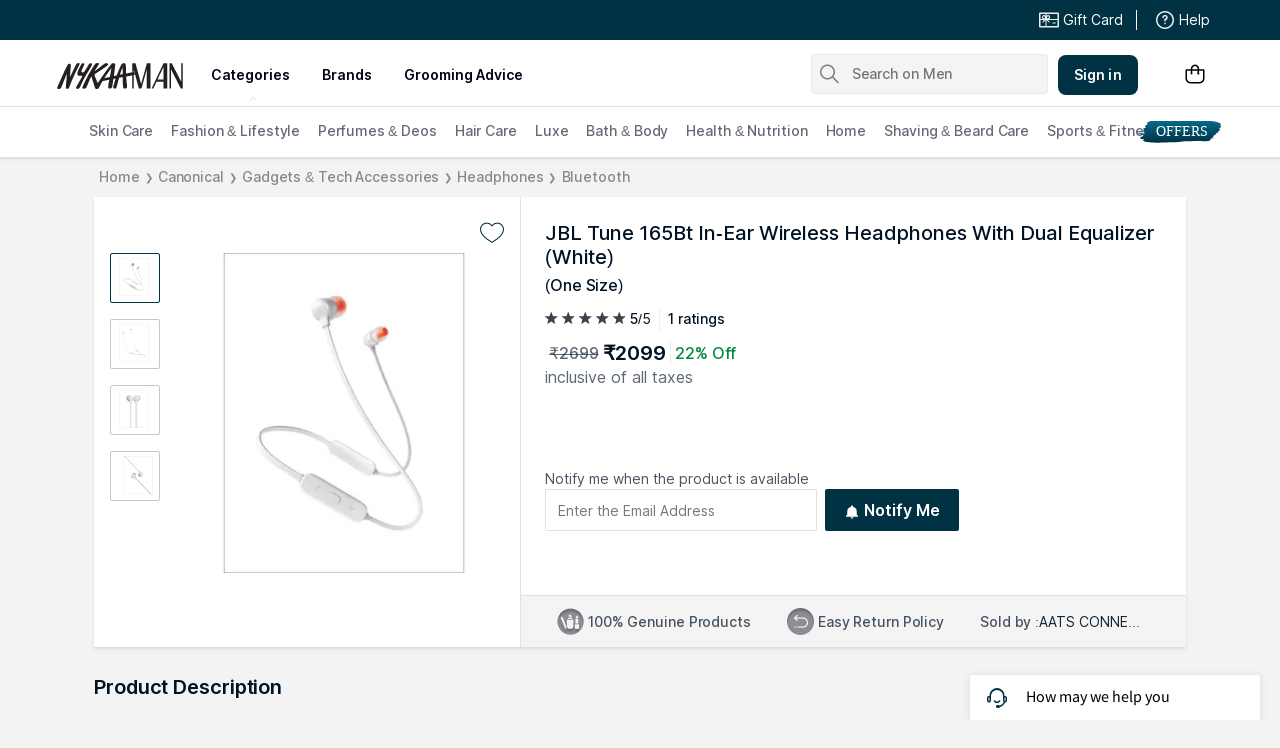

--- FILE ---
content_type: text/html; charset=utf-8
request_url: https://www.nykaaman.com/jbl-tune-165bt-in-ear-wireless-headphones-with-dual-equalizer-white/p/1251109
body_size: 32054
content:
<!doctype html><html lang="en"><head><meta charSet="utf-8"/><meta name="viewport" content="width=device-width,initial-scale=1.0,maximum-scale=5.0"/><meta name="theme-color" content="#fff"/><meta name="author" content="NykaaFrontendTeam"/><link rel="icon" href="//images-static.naikaa.com/media/wysiwyg/uiTools/2025-3/favicon_nykaaman.jpg" type="image/x-icon"/><title data-react-helmet="true">Buy JBL Tune 165Bt In-Ear Wireless Headphones With Dual Equalizer (White) Online</title><meta data-react-helmet="true" property="og:title" content="Buy JBL Tune 165Bt In-Ear Wireless Headphones With Dual Equalizer (White) Online"/><meta data-react-helmet="true" property="twitter:title" content="Buy JBL Tune 165Bt In-Ear Wireless Headphones With Dual Equalizer (White) Online"/><meta data-react-helmet="true" property="og:image:alt" content="Buy JBL Tune 165Bt In-Ear Wireless Headphones With Dual Equalizer (White) Online"/><meta data-react-helmet="true" name="description" content="Buy JBL Tune 165Bt In-Ear Wireless Headphones With Dual Equalizer (White) online at best prices on NykaaMan to avail express shipping with great offers."/><meta data-react-helmet="true" name="og:description" content="Buy JBL Tune 165Bt In-Ear Wireless Headphones With Dual Equalizer (White) online at best prices on NykaaMan to avail express shipping with great offers."/><meta data-react-helmet="true" name="twitter:description" content="Buy JBL Tune 165Bt In-Ear Wireless Headphones With Dual Equalizer (White) online at best prices on NykaaMan to avail express shipping with great offers."/><meta data-react-helmet="true" name="keywords" content="JBL Tune 165Bt In-Ear Wireless Headphones With Dual Equalizer (White), Gadgets &amp; Tech Accessories, Headphones, Bluetooth"/><meta data-react-helmet="true" property="og:image" content="https://images-static.nykaa.com/media/catalog/product/tr:h-800,w-800,cm-pad_resize/6/6/6602e25jblxx00000012_1.jpg"/><meta data-react-helmet="true" property="twitter:image" content="https://images-static.nykaa.com/media/catalog/product/tr:h-800,w-800,cm-pad_resize/6/6/6602e25jblxx00000012_1.jpg"/><meta data-react-helmet="true" property="og:type" content="product"/><meta data-react-helmet="true" property="twitter:card" content="summary_large_image"/><meta data-react-helmet="true" property="product:price:amount" content="2099"/><meta data-react-helmet="true" property="product:price:currency" content="INR"/><meta data-react-helmet="true" property="og:site_name" content="Nykaa Man"/><meta data-react-helmet="true" property="og:url" content="https://www.nykaaman.com/jbl-tune-165bt-in-ear-wireless-headphones-with-dual-equalizer-white/p/1251109"/><meta data-react-helmet="true" property="al:android:url" content="https://www.nykaaman.com/product?product_id=1251109"/><meta data-react-helmet="true" property="al:android:package" content="com.fsn.nykaa.man"/><meta data-react-helmet="true" property="al:android:app_name" content="Nykaa Man-Premium Shopping App"/><meta data-react-helmet="true" property="al:ios:url" content="nykaaman://product?type=product&amp;product_id=1251109"/><meta data-react-helmet="true" property="al:ios:app_store_id" content="1423089781"/><meta data-react-helmet="true" property="al:ios:app_name" content="Nykaa Man-Men&#x27;s Grooming Store"/><link data-react-helmet="true" rel="canonical" href="https://www.nykaaman.com/jbl-tune-165bt-in-ear-wireless-headphones-with-dual-equalizer-white/p/1251109"/><link data-react-helmet="true" rel="preload" as="font" href="//asset.nykaaman.com/dstatic/assets/Inter.3fb4b486ce..woff2" crossorigin=""/><link rel="preconnect" href="//images-static.nykaa.com"/><link rel="preconnect" href="//cdn.nykaa.com"/><link rel="preconnect" href="//cdn.naikaa.com"/><script type="text/javascript">var _nTime = Date.now();window.NYKAA_WEB_INTERFACE = {}</script></head><body><div id="app"><style data-emotion-css="aij35q">html{line-height:1.15;-webkit-text-size-adjust:100%;}body{margin:0;}main{display:block;}h1{font-size:2em;margin:0.67em 0;}hr{box-sizing:content-box;height:0;overflow:visible;}pre{font-family:monospace,monospace;font-size:1em;}a{background-color:transparent;}abbr[title]{border-bottom:none;-webkit-text-decoration:underline;text-decoration:underline;-webkit-text-decoration:underline dotted;text-decoration:underline dotted;}b,strong{font-weight:bolder;}code,kbd,samp{font-family:monospace,monospace;font-size:1em;}small{font-size:80%;}sub,sup{font-size:75%;line-height:0;position:relative;vertical-align:baseline;}sub{bottom:-0.25em;}sup{top:-0.5em;}img{border-style:none;}button,input,optgroup,select,textarea{font-family:inherit;font-size:100%;line-height:1.15;margin:0;}button,input{overflow:visible;}button,select{text-transform:none;}button,[type="button"],[type="reset"],[type="submit"]{-webkit-appearance:button;}button::-moz-focus-inner,[type="button"]::-moz-focus-inner,[type="reset"]::-moz-focus-inner,[type="submit"]::-moz-focus-inner{border-style:none;padding:0;}button:-moz-focusring,[type="button"]:-moz-focusring,[type="reset"]:-moz-focusring,[type="submit"]:-moz-focusring{outline:1px dotted ButtonText;}fieldset{padding:0.35em 0.75em 0.625em;}legend{box-sizing:border-box;color:inherit;display:table;max-width:100%;padding:0;white-space:normal;}progress{vertical-align:baseline;}textarea{overflow:auto;}[type="checkbox"],[type="radio"]{box-sizing:border-box;padding:0;}[type="number"]::-webkit-inner-spin-button,[type="number"]::-webkit-outer-spin-button{height:auto;}[type="search"]{-webkit-appearance:textfield;outline-offset:-2px;}[type="search"]::-webkit-search-decoration{-webkit-appearance:none;}::-webkit-file-upload-button{-webkit-appearance:button;font:inherit;}details{display:block;}summary{display:list-item;}template{display:none;}[hidden]{display:none;}*{margin:0;padding:0;box-sizing:border-box;-webkit-tap-highlight-color:transparent;}@font-face{font-family:"Source Sans Pro";src:url("//asset.nykaaman.com/dstatic/assets/ssp-l.8d763566e2..woff2") format("woff2");font-weight:400;font-style:normal;font-display:swap;}@font-face{font-family:"Source Sans Pro";src:url("//asset.nykaaman.com/dstatic/assets/ssp-m.0d9bd96610..woff2") format("woff2");font-weight:500;font-style:normal;font-display:swap;}@font-face{font-family:"Source Sans Pro";src:url("//asset.nykaaman.com/dstatic/assets/ssp-b.80ce797aac..woff2") format("woff2");font-weight:600;font-style:normal;font-display:swap;}@font-face{font-family:"Inter";src:url("//asset.nykaaman.com/dstatic/assets/Inter.3fb4b486ce..woff2") format("woff2");font-weight:400;font-style:normal;font-display:swap;}@font-face{font-family:"Inter";src:url("//asset.nykaaman.com/dstatic/assets/Inter.3fb4b486ce..woff2") format("woff2");font-weight:500;font-style:normal;font-display:swap;}@font-face{font-family:"Inter";src:url("//asset.nykaaman.com/dstatic/assets/Inter.3fb4b486ce..woff2") format("woff2");font-weight:600;font-style:normal;font-display:swap;}body{font-family:"Inter",Roboto,Arial,sans-serif;background-color:#f3f3f3;font-size:14px;line-height:1;}body.overflow-hidden{overflow:hidden;}:focus{outline:0;}ol,ul{list-style:none;}</style><style data-emotion-css="ivzcu9">.css-ivzcu9{position:relative;height:157px;}</style><header class="css-ivzcu9 e1e0j9zy0"><style data-emotion-css="1qef9x9">.css-1qef9x9{background:#fff;position:fixed;z-index:10;box-shadow:0 2px 3px 0 rgba(0,0,0,0.1);width:100%;left:0;right:0;}</style><div id="header_id" class="css-1qef9x9 e1e0j9zy1"><style data-emotion-css="be2ift">.css-be2ift{height:40px;}</style><div class="css-be2ift"></div><style data-emotion-css="uhagyq">.css-uhagyq{border-bottom:solid 1px #e6dede;width:100%;}</style><div class="css-uhagyq e1e0j9zy3"><style data-emotion-css="2o3va">.css-2o3va{padding-top:4px;display:-webkit-box;display:-webkit-flex;display:-ms-flexbox;display:flex;-webkit-flex-direction:row;-ms-flex-direction:row;flex-direction:row;-webkit-align-items:center;-webkit-box-align:center;-ms-flex-align:center;align-items:center;max-width:83.25em;margin:0 auto;}</style><div class="css-2o3va e1e0j9zy2"><style data-emotion-css="e11zu">.css-e11zu{width:85%;}.css-e11zu ul > li > ul{display:none;width:1140px;background:#ffffff;position:absolute;z-index:7;left:0;padding-top:20px;margin-top:-12px;border-bottom-left-radius:3px;border-bottom-right-radius:3px;}.css-e11zu ul:hover li ul{display:block;}</style><div class="megaMenu_main css-e11zu"><style data-emotion-css="1deqp08">.css-1deqp08{position:relative;z-index:5;line-height:62px;display:-webkit-box;display:-webkit-flex;display:-ms-flexbox;display:flex;}</style><div id="headerMenu" class="css-1deqp08"><style data-emotion-css="1xqu1v8">.css-1xqu1v8{display:inline-block;vertical-align:middle;height:50px;width:14.5%;background-size:cover;}.css-1xqu1v8 svg{vertical-align:middle;}</style><a href="/?root=logo" class="logo css-1xqu1v8" title="logo"><svg width="126" height="26" viewBox="0 0 126 26" fill="none" xmlns="http://www.w3.org/2000/svg"><path d="M124.313 0.146484V18.9293L114.639 0.146484L112.48 0.151815V25.587H114.025V6.39912L123.861 25.5906L125.833 25.5941V0.150036H124.313V0.146484Z" fill="#242021"></path><path d="M89.9408 0.150391L84.1291 20.9836L78.4646 0.271213L78.4317 0.150391H75.1406V25.5874H76.6416V6.04055L81.8422 25.4665L81.8751 25.5874H84.4632L89.8681 5.96059V25.5874H93.4604V0.150391H89.9391H89.9408Z" fill="#242021"></path><path d="M106.577 0.150391L94.5645 25.6087H96.2403L99.5054 18.7839H106.453L106.434 25.6087H110.163V0.150391H106.577ZM106.543 3.85862L106.482 16.5487H100.499L106.539 3.85862H106.541H106.543Z" fill="#242021"></path><path d="M34.48 2.9206C34.8089 2.28983 35.5655 1.02651 34.6323 0.552103C34.0853 0.274918 33.3443 0.104344 32.7782 0.40285C32.3038 0.653382 31.9559 1.158 31.7239 1.62175L28.1316 7.42307C27.5517 8.24929 26.9994 9.28874 25.8066 9.42378C25.0189 9.51262 24.4458 9.17146 24.4597 8.44829C24.4735 7.71624 24.8908 6.72122 25.2145 6.09045C26.1494 4.26921 26.2671 3.64733 27.1742 1.83497C28.0398 0.104344 25.1972 -0.29189 24.4909 0.960769C23.9853 1.85629 23.0193 3.54072 22.7943 4.10752C22.3892 5.13453 19.3786 10.0528 20.6874 12.0019C22.3701 14.2016 26.8297 10.7368 24.5428 14.7365C22.7042 17.9507 21.5478 19.7862 19.9395 22.7641C19.5915 23.4074 19.1552 24.0435 19.0375 24.7879C18.8696 25.8505 20.2961 25.8434 20.9072 25.7972C22.0031 25.7137 22.5138 25.2002 22.9553 24.1785C23.1838 23.649 23.5075 22.988 23.7412 22.4639C25.8585 17.7304 28.1039 13.6277 30.8877 9.04353C32.1982 6.88647 33.3841 5.01548 34.48 2.91883M22.5363 1.34634C23.369 -0.302548 20.6666 0.164757 20.6666 0.164757C19.6867 0.164757 19.2522 1.37121 19.0531 1.72125L16.1152 7.65406C15.5578 8.62776 13.7435 12.8264 13.1289 13.761C13.0856 12.8175 13.141 10.9234 13.1704 10.4721C13.2899 8.68106 13.4111 7.33068 13.5911 5.68179C13.7296 4.40958 13.9927 2.97569 13.7348 1.70526C13.5755 0.912796 13.321 0.854162 12.2148 0.735115C11.0653 0.610737 10.2689 2.33959 9.8863 3.14626C8.4719 6.13665 6.89648 9.06841 5.64135 12.1281C5.27606 13.0183 4.81383 13.9102 4.44162 14.7987C3.99496 15.863 3.56735 16.922 3.07915 17.9685C2.56152 19.0772 0.935902 22.6824 0.475398 23.8143C-0.0266556 25.0527 -0.132259 26.0513 1.88807 25.998C2.19969 25.9909 2.91122 26.0744 3.78029 25.1078C4.45893 24.3526 4.59743 23.6454 5.006 22.5989C6.45329 18.8871 7.46259 16.4156 9.04146 12.7464C9.19901 12.3804 9.55044 11.3427 9.90014 10.5254C9.88283 11.6768 9.69413 13.0574 9.62142 13.9689C9.35827 17.3004 9.16611 20.5254 8.88392 23.8267C8.84583 24.2691 8.72985 24.8004 8.93413 25.2179C9.13668 25.6302 9.63008 25.7403 10.0438 25.7919C11.6573 25.9926 11.8235 25.1753 12.3256 24.0328C12.7705 23.0218 13.0458 22.1956 13.4457 21.1668C14.6852 17.9863 15.994 14.8342 17.4396 11.7479C17.8084 10.9607 18.1823 10.1754 18.5805 9.40422C19.3128 7.97921 19.9239 6.63238 20.7237 5.05457C21.3175 3.88542 21.8992 2.60966 22.5346 1.35167M65.7388 11.0336C65.7371 11.0727 65.7336 11.1118 65.7319 11.1508C64.6638 11.3605 63.6614 11.5595 62.8546 11.7194C63.883 9.00089 64.9529 5.66757 65.5813 3.9867C65.5363 5.22869 65.796 9.7898 65.7388 11.0318M52.869 13.9227C52.8672 13.9333 52.8603 13.944 52.8482 13.9547C50.627 14.4593 48.5202 14.9372 47.355 15.202C48.5323 13.1924 53.6826 5.87013 54.479 5.01015C54.0479 7.27382 53.3312 11.4884 52.869 13.9227ZM77.7535 10.2997C77.5769 8.395 75.0164 9.35092 73.4895 9.64054C72.9147 9.75071 71.1524 10.0919 69.1251 10.4863C69.0472 8.33991 69.0835 8.7699 69.0541 7.46394C69.0108 5.56807 68.9 4.10041 68.7962 2.4231C68.7304 1.36944 68.585 -0.0804491 66.7308 0.187851C64.5945 0.497018 64.2292 1.59332 63.6614 2.91883C62.176 6.3783 62.2158 6.39429 60.5244 10.2376C60.398 10.5272 59.7696 12.0854 59.6692 12.384C59.5965 12.4053 59.4649 12.4408 59.2987 12.487C58.6114 12.6434 57.77 12.8353 56.849 13.0432L56.8629 12.9508C57.0758 11.1899 57.3476 9.43621 57.5883 7.67893C57.8064 6.07624 58.0349 3.47142 58.2219 1.86517C58.421 0.141654 56.4751 0.186078 56.4751 0.186078C55.2892 0.113228 54.827 0.473921 54.0826 1.46716C52.7928 3.18713 51.2399 5.04391 49.8636 6.93622C47.3741 10.3584 45.5338 12.9454 43.2711 16.3747C42.615 17.3697 41.6039 18.8925 40.7349 20.0669C40.1532 18.8729 39.6529 17.5669 39.1647 16.3729C38.4652 14.6601 37.9441 13.5958 37.5996 12.455C37.2967 11.4529 37.6602 11.3161 38.3856 10.7528C40.4683 9.13593 42.8123 8.02363 44.9383 6.46892C46.4427 5.36906 48.257 4.15372 49.732 3.00767C49.732 3.00767 50.5942 2.48706 51.0564 1.83319C51.6467 1.00164 49.9882 0.152318 49.9882 0.152318C49.0568 0.00128791 48.5253 0.218058 47.8761 0.521894C47.2027 0.838168 46.3388 1.53824 45.7571 2.00376C44.5072 3.00411 42.9127 4.19103 41.6628 5.19316C40.1341 6.41917 39.1006 7.16898 37.4282 8.19066L41.6853 1.65018C43.0755 -0.19061 39.3949 -0.711218 37.9805 1.22907C36.6682 2.97036 35.7905 4.49664 34.7552 6.07446C32.2848 9.84488 30.2679 13.7947 28.2424 17.9454C27.472 19.5232 26.7241 21.1828 26.0161 22.8157C25.6733 23.6064 24.6899 25.4365 26.0541 25.6106C28.9539 25.982 29.4283 24.5712 30.0827 22.8779C31.163 20.0794 31.5144 19.5605 32.2017 17.8175C32.8647 16.1366 33.353 15.1647 34.1078 13.7255C34.1216 13.7006 34.3467 13.3452 34.3432 13.3417C34.4834 13.6331 35.3629 16.6625 35.4858 17.0001C36.0831 18.6401 37.1495 22.455 37.7468 24.1892C38.1779 25.6266 38.3077 26.0406 40.1895 25.9909C41.1296 25.966 41.5364 25.6017 42.1527 24.3899C42.7691 23.1781 45.4628 18.0609 45.4628 18.0609C46.2626 17.917 47.4208 17.7109 48.1705 17.5812C48.3124 17.5563 48.6084 17.4994 49.0205 17.4177C49.2992 17.3786 49.5433 17.3324 49.7251 17.2791C49.7355 17.2755 49.7459 17.2738 49.7562 17.2702C50.492 17.1227 51.4251 16.9326 52.4604 16.7212C52.2769 17.6647 51.6987 19.7524 51.5965 20.2802C51.5965 20.2802 50.3552 25.241 51.967 25.4898C52.9746 25.6444 53.4905 25.4703 53.4905 25.4703C55.3758 25.2393 55.3966 22.6451 55.3966 22.6451L56.4128 15.9163C57.1555 15.7652 57.8947 15.6142 58.6028 15.4721L56.3903 23.1373C56.0735 24.2247 55.8415 25.6142 57.7302 25.6124C59.2745 25.6941 59.3749 24.6955 59.3749 24.6955C59.4147 24.5427 60.6335 20.4969 60.9399 19.0453C61.1355 18.1106 61.8557 15.7244 62.1518 14.7578C62.9602 14.5979 63.5627 14.4824 63.8484 14.4344C64.1842 14.3775 64.8421 14.2656 65.6852 14.1199C65.6765 15.0065 65.6834 16.2521 65.6956 16.4244C65.8808 19.1341 65.6834 21.9628 66.2253 24.6334C66.3119 25.0598 66.4833 25.6106 67.0096 25.6106C67.6536 25.6106 67.8405 25.5484 68.5123 25.4916C70.4512 25.3263 70.0998 23.299 69.9803 22.0268C69.847 20.6124 69.712 19.4291 69.5198 18.0236C69.3623 16.8687 69.2636 15.3601 69.2428 13.5389C69.2428 13.5282 69.2428 13.5193 69.2411 13.5087C72.4196 12.9596 75.8561 12.3626 76.3651 12.2756C77.2584 12.121 77.9301 12.2009 77.7518 10.2962" fill="#242021"></path></svg></a><style data-emotion-css="1yqek2e">.css-1yqek2e{width:65%;display:-webkit-box;display:-webkit-flex;display:-ms-flexbox;display:flex;-webkit-flex-wrap:wrap;-ms-flex-wrap:wrap;flex-wrap:wrap;}</style><div class="css-1yqek2e"><style data-emotion-css="u6k4jl">.css-u6k4jl{height:100%;position:fixed;background:#00000059;top:108px;left:0;z-index:4;right:0;overflow:hidden;display:none;}</style><div id="black_layer" class="css-u6k4jl"></div><style data-emotion-css="f7ogli">.css-f7ogli{display:inline-block;vertical-align:middle;height:62px;line-height:62px;display:-webkit-box;display:-webkit-flex;display:-ms-flexbox;display:flex;padding:0 10px;}.css-f7ogli .arrBox_h{bottom:19px;}.css-f7ogli :hover .arrBox_h{visibility:visible;}.css-f7ogli li a{cursor:pointer;-webkit-text-decoration:none;text-decoration:none;}</style><ul class="HeaderNav css-f7ogli"><li><style data-emotion-css="1mavm7h">.css-1mavm7h{display:block;font-size:12px;font-weight:500;line-height:16px;-webkit-letter-spacing:0;-moz-letter-spacing:0;-ms-letter-spacing:0;letter-spacing:0;line-height:inherit;text-transform:uppercase;color:#03021a;margin:0 auto;}</style><a id="category" href="/" class="css-1mavm7h">categories</a><div id="category_arrowUp" class="arrBox_h" style="visibility:visible"></div></li></ul><ul class="HeaderNav css-f7ogli"><li><a href="/" class="css-1mavm7h">brands</a><div id="brand_arrowUp" class="arrBox_h"></div><style data-emotion-css="1i40r7m">.css-1i40r7m{padding-top:0 !important;}</style><ul class="hideArr normal-sub css-1i40r7m"><li><style data-emotion-css="40cozi">.css-40cozi{width:360px;float:left;background:#fff;height:510px;border-bottom-left-radius:3px;}</style><section class="allBrandsBox clearfix css-40cozi"><div class="brandSearchWrapper"><div class="brandSearchMain"><div class="SearchIcon"></div><input type="text" id="brandSearchBox" placeholder="search brands"/></div></div><style data-emotion-css="1szil9y">.css-1szil9y{margin-top:0.625rem;padding-left:18px;display:-webkit-box;display:-webkit-flex;display:-ms-flexbox;display:flex;position:relative;height:calc(85% - 10px);}.css-1szil9y .brandsSorting{position:relative;width:50px;text-align:center;}.css-1szil9y .ss-content{right:-20px;}</style><div class="css-1szil9y"><style data-emotion-css="xhvhuv">.css-xhvhuv{width:295px;}</style><div class="brandsNameboxWrapper ss-container css-xhvhuv"><div class="ss-wrapper"><div class="ss-content desktop-header" id="scroller-container"></div></div></div><div class="brandsSorting"><li class="Nav-item"><style data-emotion-css="l34cmx">.css-l34cmx.css-l34cmx{color:rgba(3,2,26,0.6);font-size:12px;font-weight:400;line-height:16px;-webkit-letter-spacing:0;-moz-letter-spacing:0;-ms-letter-spacing:0;letter-spacing:0;}.css-l34cmx:hover{color:#003243;}</style><a class="Nav-link  css-l34cmx" rel="a">*</a></li><li class="Nav-item"><a class="Nav-link  css-l34cmx" rel="a">#</a></li></div></div></section><section class="brandsCategoryBox"><div class="BrandsCategoryHeading"><a href="/" class="brandHeadingbox current_active">Popular</a><a href="/" class="brandHeadingbox ">Luxe</a><a href="/" class="brandHeadingbox ">Only At Nykaa</a><a href="/" class="brandHeadingbox ">New Launches</a></div><div class="BrandsnameWrapper"><style data-emotion-css="1cl68ia">.css-1cl68ia div{display:block;}</style><div class="brand-content css-1cl68ia"></div></div></section></li></ul></li></ul><ul class="HeaderNav css-f7ogli"><li id="groomingAdvice"><a href="/grooming-advice" class="css-1mavm7h">grooming advice</a></li></ul><ul class="HeaderNav css-f7ogli"><li id="style"><a class="css-1mavm7h"></a></li></ul></div><style data-emotion-css="1q0ywzx">.css-1q0ywzx{width:25%;height:40px;display:inline-block;}</style><div class="css-1q0ywzx"><style data-emotion-css="17yggf0">.css-17yggf0{display:-webkit-box;display:-webkit-flex;display:-ms-flexbox;display:flex;-webkit-flex-direction:row;-ms-flex-direction:row;flex-direction:row;-webkit-align-items:center;-webkit-box-align:center;-ms-flex-align:center;align-items:center;background-color:#ffffff;position:-webkit-sticky;position:sticky;top:0;height:60px;z-index:1;}.css-17yggf0.active{width:375px;}</style><div class=" css-17yggf0"><style data-emotion-css="15tfbxh">.css-15tfbxh{border:1px solid rgba(151,151,151,0.1);width:100%;padding:0 2%;display:-webkit-box;display:-webkit-flex;display:-ms-flexbox;display:flex;-webkit-align-items:center;-webkit-box-align:center;-ms-flex-align:center;align-items:center;height:40px;background:rgba(151,151,151,0.1);-webkit-transition:width 0.5s ease-in-out;transition:width 0.5s ease-in-out;position:relative;z-index:10;border-radius:4px;font-size:14px;font-weight:500;line-height:20px;-webkit-letter-spacing:-0.1px;-moz-letter-spacing:-0.1px;-ms-letter-spacing:-0.1px;letter-spacing:-0.1px;}.css-15tfbxh.active{width:375px;border-color:#003243;}</style><div class=" css-15tfbxh"><style data-emotion-css="12yctey">.css-12yctey{border:none;background:transparent;position:absolute;border:none;background:transparent;top:7px;-webkit-align-items:center;-webkit-box-align:center;-ms-flex-align:center;align-items:center;}.css-12yctey svg{opacity:48%;}</style><button type="submit" class="css-12yctey"><svg width="24" height="24" viewBox="0 0 24 24" fill="none" xmlns="http://www.w3.org/2000/svg"><path d="M21.54 19.97L16.3 14.73C17.36 13.44 17.99 11.79 17.99 9.99C17.99 5.85 14.64 2.5 10.5 2.5C6.35 2.5 3 5.85 3 9.99C3 14.13 6.35 17.48 10.49 17.48C12.29 17.48 13.94 16.84 15.23 15.79L20.47 21.03C20.62 21.18 20.81 21.25 21 21.25C21.19 21.25 21.38 21.18 21.53 21.03C21.83 20.74 21.83 20.26 21.54 19.97ZM10.49 15.98C7.19 15.98 4.5 13.29 4.5 9.99C4.5 6.69 7.19 4 10.49 4C13.79 4 16.48 6.69 16.48 9.99C16.48 13.3 13.8 15.98 10.49 15.98Z" fill="black"></path></svg></button><style data-emotion-css="19j7d8y">.css-19j7d8y{padding:0 18px 0 35px;-webkit-align-items:center;-webkit-box-align:center;-ms-flex-align:center;align-items:center;width:100%;}</style><form class="css-19j7d8y"><style data-emotion-css="1upamjb">.css-1upamjb{border:none;background:#f4f4f4;width:100%;font-size:14px;font-weight:500;line-height:20px;-webkit-letter-spacing:-0.1px;-moz-letter-spacing:-0.1px;-ms-letter-spacing:-0.1px;letter-spacing:-0.1px;}.css-1upamjb:focus{outline:none;}</style><input placeholder="Search on Men" name="search-suggestions-nykaa" autoComplete="off" class="css-1upamjb"/></form></div></div></div></div></div><style data-emotion-css="1tny7j1">.css-1tny7j1{display:-webkit-box;display:-webkit-flex;display:-ms-flexbox;display:flex;-webkit-align-items:center;-webkit-box-align:center;-ms-flex-align:center;align-items:center;margin-left:45px;}</style><div class="css-1tny7j1 e1ewpqpu0"><style data-emotion-css="1t6rx6a">.css-1t6rx6a{position:relative;display:-webkit-box;display:-webkit-flex;display:-ms-flexbox;display:flex;margin-right:20px;padding-bottom:8px;padding-top:8px;-webkit-align-items:center;-webkit-box-align:center;-ms-flex-align:center;align-items:center;}.css-1t6rx6a .dropDown_list{display:none;}.css-1t6rx6a:hover .dropDown_list{display:block;position:absolute;top:40px;left:50%;z-index:4;-webkit-transform:translate(-50%,0);-ms-transform:translate(-50%,0);transform:translate(-50%,0);}</style><div class="css-1t6rx6a euw1lbv0"><style data-emotion-css="jgrj0x">.css-jgrj0x{min-width:95px;}.css-jgrj0x:hover dropDown_list{display:none;}</style><div class="css-jgrj0x euw1lbv2"><style data-emotion-css="1x701br">.css-1x701br{position:relative;margin:0;border:none;-webkit-text-decoration:none;text-decoration:none;overflow:hidden;background:none;cursor:pointer;display:-webkit-box;display:-webkit-flex;display:-ms-flexbox;display:flex;-webkit-box-pack:center;-webkit-justify-content:center;-ms-flex-pack:center;justify-content:center;-webkit-align-items:center;-webkit-box-align:center;-ms-flex-align:center;align-items:center;font-size:14px;font-weight:600;line-height:20px;-webkit-letter-spacing:0.1px;-moz-letter-spacing:0.1px;-ms-letter-spacing:0.1px;letter-spacing:0.1px;border-radius:8px;padding-left:1rem;padding-right:1rem;padding-top:0.625rem;padding-bottom:0.625rem;background-color:#003243;color:#ffffff;}@media(hover:hover){.css-1x701br:hover::before{content:"";position:absolute;top:0;left:0;width:100%;height:100%;background-color:rgba(255,255,255,0.16);}}.css-1x701br:active::before{content:"";position:absolute;top:0;left:0;width:100%;height:100%;background-color:rgba(255,255,255,0.32);}.css-1x701br:disabled{background-color:rgba(111,121,129,0.36);color:rgba(0,19,37,0.36);}.css-1x701br:disabled::before{display:none;}.css-1x701br:focus{outline:none;}.css-1x701br:disabled{cursor:default;}</style><button aria-label="Kebab menu" kind="primary" shape="default" class="css-1x701br">Sign in</button></div></div><div class="css-0 e1ewpqpu1"><style data-emotion-css="45svmx">.css-45svmx{border:none;position:relative;margin-left:10px;background:rgba(255,255,255,0.5);cursor:pointer;}.css-45svmx .cart-count{font-size:12px;font-weight:400;line-height:16px;-webkit-letter-spacing:0;-moz-letter-spacing:0;-ms-letter-spacing:0;letter-spacing:0;border-radius:50%;margin:0;position:absolute;width:20px;height:20px;top:-8px;right:-8px;bottom:auto;left:auto;text-align:center;background:#003243;color:#fff;}</style><button type="button" id="header-bag-icon" class="css-45svmx"><svg width="24" height="24" viewBox="0 0 24 24" fill="none" xmlns="http://www.w3.org/2000/svg"><path d="M20.5 7.2H16.2V6.9C16.3 4.5 14.4 2.5 12 2.5C9.6 2.6 7.8 4.5 7.8 6.9V7.2H3.5C2.9 7.2 2.5 7.6 2.5 8.2V16.4C2.5 19.2 4.7 21.4 7.5 21.4H16.5C19.3 21.4 21.5 19.2 21.5 16.4V8.2C21.5 7.7 21.1 7.2 20.5 7.2ZM9.3 6.9C9.3 5.4 10.5 4.1 12 4C13.5 4.1 14.7 5.4 14.7 6.9V7.2H9.3V6.9ZM20 16.5C20 18.4 18.4 20 16.5 20H7.5C5.6 20 4 18.4 4 16.5V8.7H7.8V10.7C7.6 10.9 7.5 11.2 7.5 11.4C7.5 12 8 12.4 8.5 12.4C9 12.4 9.5 11.9 9.5 11.4C9.5 11.1 9.4 10.9 9.2 10.7V8.7H14.6V10.6C14.4 10.8 14.3 11.1 14.3 11.4C14.3 12 14.7 12.5 15.3 12.5C15.9 12.5 16.4 12.1 16.4 11.5C16.4 11.2 16.3 11 16.1 10.8V8.8H20V16.5Z" fill="black"></path></svg></button></div></div></div></div><style data-emotion-css="auqgrp">.css-auqgrp{width:100%;}.css-auqgrp ul > li > a{-webkit-text-decoration:none;text-decoration:none;}</style><div class="megaMenu_main css-auqgrp"><style data-emotion-css="1uahbf">.css-1uahbf{background:#fff;position:relative;-webkit-transition:all .3s ease-in-out;transition:all .3s ease-in-out;z-index:2;-webkit-transition:all .3s ease-in-out;transition:all .3s ease-in-out;}.css-1uahbf .Addbdr{display:none;}.css-1uahbf .MegaDropdownHeading{display:-webkit-box;display:-webkit-flex;display:-ms-flexbox;display:flex;}.css-1uahbf .subMegaMenu_main{height:50px;}</style><div id="category_navigation" class="css-1uahbf"><style data-emotion-css="12k99am">.css-12k99am{margin:0 auto;}</style><div class="megaMenu_main subMegaMenu_main css-12k99am" id="subheaderMenu"></div></div></div></div></header><style data-emotion-css="e82s8r">.css-e82s8r{-webkit-font-smoothing:antialiased;}</style><div class="css-e82s8r"><style data-emotion-css="16kpx0l">.css-16kpx0l{max-width:1200px !important;width:90%;padding:0 30px;margin:0 auto;}@media (max-width:1024px){.css-16kpx0l{padding:0 15px !important;margin:0;width:100%;}}</style><div class="css-16kpx0l"><style data-emotion-css="1uxnb1o">.css-1uxnb1o{display:-webkit-box;display:-webkit-flex;display:-ms-flexbox;display:flex;list-style:none;padding:10px 0;}</style><ul class="css-1uxnb1o"><style data-emotion-css="hnjjmz">.css-hnjjmz{display:-webkit-box;display:-webkit-flex;display:-ms-flexbox;display:flex;-webkit-align-items:center;-webkit-box-align:center;-ms-flex-align:center;align-items:center;cursor:pointer;color:#888888;font-size:14px;font-weight:500;line-height:20px;-webkit-letter-spacing:-0.1px;-moz-letter-spacing:-0.1px;-ms-letter-spacing:-0.1px;letter-spacing:-0.1px;}.css-hnjjmz.last-list .name{pointer-events:none;}.css-hnjjmz .arrow{font-size:10px;font-weight:400;line-height:12px;-webkit-letter-spacing:0.1px;-moz-letter-spacing:0.1px;-ms-letter-spacing:0.1px;letter-spacing:0.1px;}.css-hnjjmz .name{color:#888888;padding:0 5px;-webkit-text-decoration:initial;text-decoration:initial;}</style><li class=" css-hnjjmz"><a class="name" href="/">Home</a><span class="arrow">❯</span></li><li class=" css-hnjjmz"><a class="name" href="/canonical/c/27489">Canonical</a><span class="arrow">❯</span></li><li class=" css-hnjjmz"><a class="name" href="/canonical/gadgets-tech-accessories/c/27755">Gadgets &amp; Tech Accessories</a><span class="arrow">❯</span></li><li class=" css-hnjjmz"><a class="name" href="/canonical/gadgets-tech-accessories/headphones/c/27756">Headphones</a><span class="arrow">❯</span></li><li class="last-list css-hnjjmz"><a class="name" href="/canonical/gadgets-tech-accessories/headphones/bluetooth/c/27769">Bluetooth</a></li></ul><style data-emotion-css="14y2xde">.css-14y2xde{display:-webkit-box;display:-webkit-flex;display:-ms-flexbox;display:flex;max-width:1200px !important;min-height:450px;margin-bottom:0.75rem;background:#ffffff;box-shadow:0px 2px 3px 0 rgb(0 0 0 / 10%);-webkit-box-pack:center;-webkit-justify-content:center;-ms-flex-pack:center;justify-content:center;overflow:hidden;}</style><div class="css-14y2xde"><style data-emotion-css="1mruek6">.css-1mruek6{position:relative;border-right:1px solid rgba(111,121,129,0.22);display:-webkit-box;display:-webkit-flex;display:-ms-flexbox;display:flex;-webkit-align-items:flex-start;-webkit-box-align:flex-start;-ms-flex-align:flex-start;align-items:flex-start;-webkit-flex-direction:column;-ms-flex-direction:column;flex-direction:column;padding:0 1rem;}@media (min-width:768px) and (max-width:1024px){.css-1mruek6{-webkit-flex:1;-ms-flex:1;flex:1;}}.css-1mruek6 .custom-wishlist-button .wishlist_button{display:none;}.css-1mruek6 .image-modal-wrapper{top:0;}</style><div class="css-1mruek6"><style data-emotion-css="mlhxzl">.css-mlhxzl{margin-top:1.5rem;margin-bottom:0.5rem;-webkit-align-self:flex-end;-ms-flex-item-align:end;align-self:flex-end;}.css-mlhxzl > button{width:auto;height:auto;border:none;}</style><div class="css-mlhxzl"><style data-emotion-css="1ceibs1">.css-1ceibs1{font-size:16px;font-weight:600;line-height:24px;-webkit-letter-spacing:0.1px;-moz-letter-spacing:0.1px;-ms-letter-spacing:0.1px;letter-spacing:0.1px;color:#003243;width:100%;background:#ffffff;border-top:1px solid #ebebeb;height:100%;border-width:1px 0 0 0;display:-webkit-box;display:-webkit-flex;display:-ms-flexbox;display:flex;cursor:pointer;-webkit-box-pack:center;-webkit-justify-content:center;-ms-flex-pack:center;justify-content:center;-webkit-align-items:center;-webkit-box-align:center;-ms-flex-align:center;align-items:center;}.css-1ceibs1 .wishlist_button{margin-left:0.5rem;}.css-1ceibs1:focus{outline:none;}.css-1ceibs1.in svg path{fill:#003243;}.css-1ceibs1 svg path{stroke:#003243;}</style><button type="button" class="custom-wishlist-button css-1ceibs1"><svg xmlns="http://www.w3.org/2000/svg" width="24" height="24" viewBox="0 0 23 20"><title>Heart icon</title><path class="heart-icon-path" fill="#fff" stroke="currentColor" d="M11.4967297,19.0021565 C12.1501607,18.4744665 15.7313591,16.1461023 16.6556949,15.4660553 C20.4639993,12.6642314 22.5,9.83806845 22.500204,6.31427989 C22.4080534,3.08900922 19.7336922,0.5 16.5,0.5 C14.6798666,0.5 13.0132876,1.30878098 11.8904344,2.71234752 L11.5,3.20039053 L11.1095656,2.71234752 C9.98671236,1.30878098 8.32013337,0.5 6.5,0.5 C3.16873226,0.5 0.5,3.08355995 0.5,6.3 C0.5,9.87466924 2.55294628,12.7216506 6.38828771,15.5301224 C7.34346545,16.229562 10.7334347,18.4195137 11.4967297,19.0021565 Z"></path></svg></button></div><style data-emotion-css="ov1ktg">.css-ov1ktg{display:-webkit-box;display:-webkit-flex;display:-ms-flexbox;display:flex;}</style><div class="css-ov1ktg"><style data-emotion-css="vnvqp2">.css-vnvqp2{margin-right:2rem;display:-webkit-box;display:-webkit-flex;display:-ms-flexbox;display:flex;-webkit-flex-flow:column;-ms-flex-flow:column;flex-flow:column;-webkit-align-items:center;-webkit-box-align:center;-ms-flex-align:center;align-items:center;-webkit-box-pack:start;-webkit-justify-content:flex-start;-ms-flex-pack:start;justify-content:flex-start;height:330px;position:relative;display:block;margin:0;padding:0;width:50px;}</style><div height="330" class="css-vnvqp2"><style data-emotion-css="irizhh">.css-irizhh{overflow:hidden;height:inherit;}</style><div class="css-irizhh"><div class="slide-view-container" style="width:100%"><style data-emotion-css="1tz7mcf">.css-1tz7mcf{position:relative;height:50px;width:50px;margin-bottom:16px;max-height:50px !important;cursor:pointer;border-radius:2px;padding:0.25rem;border-style:solid;border-width:1px;border-color:#003243;}.css-1tz7mcf img{max-height:38px;max-width:38px;}.css-1tz7mcf:last-child{margin-bottom:0;padding-left:0.5rem;}</style><div class="css-1tz7mcf"><img alt="product-thumbnail" src="https://images-static.nykaa.com/media/catalog/product/6/6/6602e25jblxx00000012_1.jpg"/></div><style data-emotion-css="qb9x9j">.css-qb9x9j{position:relative;height:50px;width:50px;margin-bottom:16px;max-height:50px !important;cursor:pointer;border-radius:2px;padding:0.25rem;border-style:solid;border-width:1px;border-color:rgba(111,121,129,0.4);}.css-qb9x9j img{max-height:38px;max-width:38px;}.css-qb9x9j:last-child{margin-bottom:0;padding-left:0.5rem;}</style><div class="css-qb9x9j"><img alt="product-thumbnail" src="https://images-static.nykaa.com/media/catalog/product/6/6/6602e25jblxx00000012_4.jpg"/></div><div class="css-qb9x9j"><img alt="product-thumbnail" src="https://images-static.nykaa.com/media/catalog/product/6/6/6602e25jblxx00000012_5.jpg"/></div><div class="css-qb9x9j"><img alt="product-thumbnail" src="https://images-static.nykaa.com/media/catalog/product/6/6/6602e25jblxx00000012_6.jpg"/></div></div></div></div><style data-emotion-css="eyk94w">.css-eyk94w{position:relative;margin-left:1.5rem;}</style><div class="productSelectedImage css-eyk94w"><style data-emotion-css="5n0nl4">.css-5n0nl4{max-width:320px;height:100%;}.css-5n0nl4 .pd-image-magnifier-container{border-style:solid;border-width:1px;border-color:rgba(111,121,129,0.22);background:#ffffff;border-radius:4px;border-color:#6f7981;box-shadow:0 4px 20px 2px rgba(111,121,129,0.2);max- width:none;max-height:none;z-index:11;bottom :50px;margin-top:-55px;right:80px;overflow:hidden;}.css-5n0nl4 .pd-image-magnifier-container img{max-width:none;}</style><div class="css-5n0nl4"><div style="cursor:crosshair;width:auto;height:auto;font-size:0px;position:relative;-webkit-user-select:none"><img src="https://images-static.nykaa.com/media/catalog/product/6/6/6602e25jblxx00000012_1.jpg?tr=w-344,h-344,cm-pad_resize" alt="product-image-lens" style="width:100%;height:auto;display:block;pointer-events:none"/><div><div style="width:100%;height:0px;top:0px;right:auto;bottom:auto;left:auto;display:block;background-color:rgba(125, 125, 125, .4);position:absolute;opacity:0;transition:opacity 300ms ease-in"></div><div style="width:0px;height:0px;top:0px;right:auto;bottom:auto;left:0px;display:block;background-color:rgba(125, 125, 125, .4);position:absolute;opacity:0;transition:opacity 300ms ease-in"></div><div style="width:0px;height:0px;top:0px;right:0px;bottom:auto;left:auto;display:block;background-color:rgba(125, 125, 125, .4);position:absolute;opacity:0;transition:opacity 300ms ease-in"></div><div style="width:100%;height:0px;top:0px;right:auto;bottom:auto;left:auto;display:block;background-color:rgba(125, 125, 125, .4);position:absolute;opacity:0;transition:opacity 300ms ease-in"></div></div></div></div></div></div></div><style data-emotion-css="7r5xwt">.css-7r5xwt{overflow-x:hidden;-webkit-flex:1;-ms-flex:1;flex:1;position:relative;}@media (min-width:768px) and (max-width:1024px){.css-7r5xwt{-webkit-flex:2;-ms-flex:2;flex:2;}}</style><div class="css-7r5xwt"><style data-emotion-css="5dyx2i">.css-5dyx2i{margin-top:0.75rem;padding:0.75rem;margin-bottom:0.75rem;background:#ffffff;}</style><div class="css-5dyx2i"><style data-emotion-css="1d5wdox">.css-1d5wdox{margin-left:0.75rem;}</style><div class="css-1d5wdox"><style data-emotion-css="1gc4x7i">.css-1gc4x7i{font-size:20px;font-weight:500;line-height:24px;margin:0;color:#001325;padding-bottom:0.25rem;}@media (min-width:768px) and (max-width:1024px){.css-1gc4x7i{font-size:14px;font-weight:600;line-height:20px;line-height:unset;}}</style><h1 class="css-1gc4x7i">JBL Tune 165Bt In-Ear Wireless Headphones With Dual Equalizer (White)<style data-emotion-css="1ctpgu6">.css-1ctpgu6{font-size:16px;font-weight:500;line-height:24px;-webkit-letter-spacing:-0.1px;-moz-letter-spacing:-0.1px;-ms-letter-spacing:-0.1px;letter-spacing:-0.1px;display:block;margin:0;margin-top:0.25rem;}@media (min-width:768px) and (max-width:1024px){.css-1ctpgu6{font-size:14px;font-weight:600;line-height:20px;line-height:unset;}}</style><span class="css-1ctpgu6">(<!-- -->One Size<!-- -->)</span></h1><style data-emotion-css="u2f8dr">.css-u2f8dr{padding:0.5rem 0;color:#001325;display:-webkit-box;display:-webkit-flex;display:-ms-flexbox;display:flex;-webkit-align-items:center;-webkit-box-align:center;-ms-flex-align:center;align-items:center;}@media (min-width:768px) and (max-width:1024px){.css-u2f8dr{margin-bottom:0.75rem;}}</style><div class="css-u2f8dr"><style data-emotion-css="1m0y15j">.css-1m0y15j{margin-right:0.5rem;padding-right:0.5rem;border-right:1px solid rgba(111,121,129,0.12);display:-webkit-box;display:-webkit-flex;display:-ms-flexbox;display:flex;cursor:pointer;-webkit-align-items:center;-webkit-box-align:center;-ms-flex-align:center;align-items:center;}.css-1m0y15j:hover .ratingSplitPopup{visibility:visible;}@media (min-width:768px) and (max-width:1024px){.css-1m0y15j{font-size:14px;font-weight:400;line-height:20px;-webkit-letter-spacing:0;-moz-letter-spacing:0;-ms-letter-spacing:0;letter-spacing:0;margin-right:10px;padding-right:10px;}}</style><div class="css-1m0y15j"><span><style data-emotion-css="17wet7r">.css-17wet7r{display:inline-block;margin-right:0.125rem;}@media (min-width:768px) and (max-width:1024px){.css-17wet7r{font-size:14px;font-weight:400;line-height:20px;-webkit-letter-spacing:0;-moz-letter-spacing:0;-ms-letter-spacing:0;letter-spacing:0;}.css-17wet7r svg{width:15px;height:15px;}}</style><i class="css-17wet7r"><svg xmlns="http://www.w3.org/2000/svg" width="15" height="16"><title>star</title><path fill="#3f414d" d="M2.555 11.878c-.05 0-.1-.025-.15-.05a.277.277 0 01-.1-.275l1.098-4.092L.109 4.79c-.1-.05-.125-.175-.1-.275a.24.24 0 01.225-.174l4.242-.225L5.998.15c.05-.075.15-.15.25-.15s.2.075.225.15l1.522 3.967 4.242.225c.1 0 .2.075.225.174.025.1 0 .2-.075.275L9.093 7.46l1.098 4.092c.025.1 0 .2-.1.275-.075.05-.2.075-.274 0L6.248 9.532l-3.569 2.296c-.05.05-.075.05-.124.05z"></path></svg></i></span><span><i class="css-17wet7r"><svg xmlns="http://www.w3.org/2000/svg" width="15" height="16"><title>star</title><path fill="#3f414d" d="M2.555 11.878c-.05 0-.1-.025-.15-.05a.277.277 0 01-.1-.275l1.098-4.092L.109 4.79c-.1-.05-.125-.175-.1-.275a.24.24 0 01.225-.174l4.242-.225L5.998.15c.05-.075.15-.15.25-.15s.2.075.225.15l1.522 3.967 4.242.225c.1 0 .2.075.225.174.025.1 0 .2-.075.275L9.093 7.46l1.098 4.092c.025.1 0 .2-.1.275-.075.05-.2.075-.274 0L6.248 9.532l-3.569 2.296c-.05.05-.075.05-.124.05z"></path></svg></i></span><span><i class="css-17wet7r"><svg xmlns="http://www.w3.org/2000/svg" width="15" height="16"><title>star</title><path fill="#3f414d" d="M2.555 11.878c-.05 0-.1-.025-.15-.05a.277.277 0 01-.1-.275l1.098-4.092L.109 4.79c-.1-.05-.125-.175-.1-.275a.24.24 0 01.225-.174l4.242-.225L5.998.15c.05-.075.15-.15.25-.15s.2.075.225.15l1.522 3.967 4.242.225c.1 0 .2.075.225.174.025.1 0 .2-.075.275L9.093 7.46l1.098 4.092c.025.1 0 .2-.1.275-.075.05-.2.075-.274 0L6.248 9.532l-3.569 2.296c-.05.05-.075.05-.124.05z"></path></svg></i></span><span><i class="css-17wet7r"><svg xmlns="http://www.w3.org/2000/svg" width="15" height="16"><title>star</title><path fill="#3f414d" d="M2.555 11.878c-.05 0-.1-.025-.15-.05a.277.277 0 01-.1-.275l1.098-4.092L.109 4.79c-.1-.05-.125-.175-.1-.275a.24.24 0 01.225-.174l4.242-.225L5.998.15c.05-.075.15-.15.25-.15s.2.075.225.15l1.522 3.967 4.242.225c.1 0 .2.075.225.174.025.1 0 .2-.075.275L9.093 7.46l1.098 4.092c.025.1 0 .2-.1.275-.075.05-.2.075-.274 0L6.248 9.532l-3.569 2.296c-.05.05-.075.05-.124.05z"></path></svg></i></span><span><i class="css-17wet7r"><svg xmlns="http://www.w3.org/2000/svg" width="15" height="16"><title>star</title><path fill="#3f414d" d="M2.555 11.878c-.05 0-.1-.025-.15-.05a.277.277 0 01-.1-.275l1.098-4.092L.109 4.79c-.1-.05-.125-.175-.1-.275a.24.24 0 01.225-.174l4.242-.225L5.998.15c.05-.075.15-.15.25-.15s.2.075.225.15l1.522 3.967 4.242.225c.1 0 .2.075.225.174.025.1 0 .2-.075.275L9.093 7.46l1.098 4.092c.025.1 0 .2-.1.275-.075.05-.2.075-.274 0L6.248 9.532l-3.569 2.296c-.05.05-.075.05-.124.05z"></path></svg></i></span><style data-emotion-css="m6n3ou">.css-m6n3ou{font-size:14px;font-weight:500;line-height:20px;-webkit-letter-spacing:-0.1px;-moz-letter-spacing:-0.1px;-ms-letter-spacing:-0.1px;letter-spacing:-0.1px;line-height:unset;margin-bottom:0.25rem;}.css-m6n3ou span{font-size:14px;font-weight:400;line-height:20px;-webkit-letter-spacing:0;-moz-letter-spacing:0;-ms-letter-spacing:0;letter-spacing:0;}</style><div class="css-m6n3ou">5<span>/5</span></div><style data-emotion-css="12t1mrk">.css-12t1mrk{position:relative;display:inline-block;border-bottom:1px dotted #6f7981;}</style><div class="css-12t1mrk"><style data-emotion-css="1xh3e5b">.css-1xh3e5b{border-style:solid;border-width:1px;border-radius:2px;border-color:rgba(111,121,129,0.22);visibility:hidden;min-width:240px;background-color:#ffffff;text-align:center;border-radius:4px;padding:0.75rem;position:absolute;z-index:1;top:150%;left:50%;margin-left:-180px;color:rgba(0,19,37,0.92);}.css-1xh3e5b::before{content:'';position:absolute;bottom:100%;left:50%;margin-left:-10px;border-width:10px;border-style:solid;border-color:transparent transparent rgba(111,121,129,0.22) transparent;}.css-1xh3e5b::after{content:'';position:absolute;bottom:100%;left:50%;margin-left:-9px;border-width:9px;border-style:solid;border-color:transparent transparent #ffffff transparent;}</style><div class="ratingSplitPopup css-1xh3e5b"><style data-emotion-css="1sfypbq">.css-1sfypbq{font-size:14px;font-weight:500;line-height:20px;-webkit-letter-spacing:-0.1px;-moz-letter-spacing:-0.1px;-ms-letter-spacing:-0.1px;letter-spacing:-0.1px;line-height:unset;display:-webkit-box;display:-webkit-flex;display:-ms-flexbox;display:flex;-webkit-flex-direction:column;-ms-flex-direction:column;flex-direction:column;color:rgba(0,19,37,0.7);}.css-1sfypbq span{font-size:14px;font-weight:400;line-height:20px;-webkit-letter-spacing:0;-moz-letter-spacing:0;-ms-letter-spacing:0;letter-spacing:0;}</style><div class="css-1sfypbq">Rating(s)<span>5<!-- --> out of 5 stars</span></div><style data-emotion-css="kxc9rx">.css-kxc9rx{font-size:14px;font-weight:400;line-height:20px;-webkit-letter-spacing:0;-moz-letter-spacing:0;-ms-letter-spacing:0;letter-spacing:0;line-height:unset;display:-webkit-box;padding-left:1.5rem;}</style><div class="css-kxc9rx"><style data-emotion-css="1m3er3d">.css-1m3er3d{display:-webkit-box;display:-webkit-flex;display:-ms-flexbox;display:flex;}.css-1m3er3d svg{margin-top:0.125rem;}</style><label class="css-1m3er3d">5<svg xmlns="http://www.w3.org/2000/svg" width="15" height="16"><path fill="#2E2F3A" d="M1.536 7c-.03 0-.06-.015-.09-.03a.162.162 0 01-.06-.161l.66-2.412-1.98-1.573c-.06-.03-.076-.103-.06-.162a.144.144 0 01.134-.103l2.552-.133.915-2.338c.03-.044.09-.088.15-.088s.12.044.135.088l.916 2.338 2.551.133c.06 0 .12.044.135.103a.164.164 0 01-.045.162L5.47 4.397l.66 2.412a.145.145 0 01-.06.162c-.045.029-.12.044-.165 0L3.757 5.618 1.611 6.97c-.03.03-.045.03-.075.03z"></path></svg></label><style data-emotion-css="w3g023">.css-w3g023{border-style:solid;border-width:1px;border-radius:2px;border-color:#ffffff;width:120px;height:11px;}.css-w3g023::-webkit-progress-bar{background-color:rgba(111,121,129,0.22);border-radius:2px;}.css-w3g023::-webkit-progress-value{background-color:rgba(0,19,37,0.7);}</style><progress value="100" max="100" class="css-w3g023">100</progress><style data-emotion-css="11lfsnj">.css-11lfsnj{text-align:left;padding-right:0.25rem;padding-left:0.5rem;color:rgba(0,19,37,0.64);}</style><span class="css-11lfsnj">1</span></div><div class="css-kxc9rx"><label class="css-1m3er3d">4<svg xmlns="http://www.w3.org/2000/svg" width="15" height="16"><path fill="#2E2F3A" d="M1.536 7c-.03 0-.06-.015-.09-.03a.162.162 0 01-.06-.161l.66-2.412-1.98-1.573c-.06-.03-.076-.103-.06-.162a.144.144 0 01.134-.103l2.552-.133.915-2.338c.03-.044.09-.088.15-.088s.12.044.135.088l.916 2.338 2.551.133c.06 0 .12.044.135.103a.164.164 0 01-.045.162L5.47 4.397l.66 2.412a.145.145 0 01-.06.162c-.045.029-.12.044-.165 0L3.757 5.618 1.611 6.97c-.03.03-.045.03-.075.03z"></path></svg></label><progress value="0" max="100" class="css-w3g023">0</progress><span class="css-11lfsnj">0</span></div><div class="css-kxc9rx"><label class="css-1m3er3d">3<svg xmlns="http://www.w3.org/2000/svg" width="15" height="16"><path fill="#2E2F3A" d="M1.536 7c-.03 0-.06-.015-.09-.03a.162.162 0 01-.06-.161l.66-2.412-1.98-1.573c-.06-.03-.076-.103-.06-.162a.144.144 0 01.134-.103l2.552-.133.915-2.338c.03-.044.09-.088.15-.088s.12.044.135.088l.916 2.338 2.551.133c.06 0 .12.044.135.103a.164.164 0 01-.045.162L5.47 4.397l.66 2.412a.145.145 0 01-.06.162c-.045.029-.12.044-.165 0L3.757 5.618 1.611 6.97c-.03.03-.045.03-.075.03z"></path></svg></label><progress value="0" max="100" class="css-w3g023">0</progress><span class="css-11lfsnj">0</span></div><div class="css-kxc9rx"><label class="css-1m3er3d">2<svg xmlns="http://www.w3.org/2000/svg" width="15" height="16"><path fill="#2E2F3A" d="M1.536 7c-.03 0-.06-.015-.09-.03a.162.162 0 01-.06-.161l.66-2.412-1.98-1.573c-.06-.03-.076-.103-.06-.162a.144.144 0 01.134-.103l2.552-.133.915-2.338c.03-.044.09-.088.15-.088s.12.044.135.088l.916 2.338 2.551.133c.06 0 .12.044.135.103a.164.164 0 01-.045.162L5.47 4.397l.66 2.412a.145.145 0 01-.06.162c-.045.029-.12.044-.165 0L3.757 5.618 1.611 6.97c-.03.03-.045.03-.075.03z"></path></svg></label><progress value="0" max="100" class="css-w3g023">0</progress><span class="css-11lfsnj">0</span></div><div class="css-kxc9rx"><label class="css-1m3er3d">1<svg xmlns="http://www.w3.org/2000/svg" width="15" height="16"><path fill="#2E2F3A" d="M1.536 7c-.03 0-.06-.015-.09-.03a.162.162 0 01-.06-.161l.66-2.412-1.98-1.573c-.06-.03-.076-.103-.06-.162a.144.144 0 01.134-.103l2.552-.133.915-2.338c.03-.044.09-.088.15-.088s.12.044.135.088l.916 2.338 2.551.133c.06 0 .12.044.135.103a.164.164 0 01-.045.162L5.47 4.397l.66 2.412a.145.145 0 01-.06.162c-.045.029-.12.044-.165 0L3.757 5.618 1.611 6.97c-.03.03-.045.03-.075.03z"></path></svg></label><progress value="0" max="100" class="css-w3g023">0</progress><span class="css-11lfsnj">0</span></div></div></div></div><style data-emotion-css="1eip5u4">.css-1eip5u4{margin-right:0.5rem;padding-right:0.5rem;display:-webkit-box;display:-webkit-flex;display:-ms-flexbox;display:flex;-webkit-align-items:center;-webkit-box-align:center;-ms-flex-align:center;align-items:center;cursor:pointer;}</style><div class="css-1eip5u4"><style data-emotion-css="1hvvm95">.css-1hvvm95{font-size:14px;font-weight:500;line-height:20px;-webkit-letter-spacing:-0.1px;-moz-letter-spacing:-0.1px;-ms-letter-spacing:-0.1px;letter-spacing:-0.1px;margin-bottom:0.25rem;}</style><div class="css-1hvvm95">1<!-- --> ratings  </div></div></div><style data-emotion-css="1hbcpku">.css-1hbcpku{margin-bottom:-0.75rem;}.css-1hbcpku div{display:-webkit-inline-box !important;display:-webkit-inline-flex !important;display:-ms-inline-flexbox !important;display:inline-flex !important;}</style><div class="css-1hbcpku"><style data-emotion-css="1d0jf8e">.css-1d0jf8e{line-height:20px;margin-bottom:0.75rem;display:-webkit-inline-box;display:-webkit-inline-flex;display:-ms-inline-flexbox;display:inline-flex;-webkit-align-items:center;-webkit-box-align:center;-ms-flex-align:center;align-items:center;-webkit-box-pack:center;-webkit-justify-content:center;-ms-flex-pack:center;justify-content:center;-webkit-flex-wrap:wrap;-ms-flex-wrap:wrap;flex-wrap:wrap;}</style><div class="css-1d0jf8e"><style data-emotion-css="u05rr">.css-u05rr{margin-right:0.25rem;color:rgba(0,19,37,0.64);font-size:16px;font-weight:500;line-height:24px;-webkit-letter-spacing:-0.1px;-moz-letter-spacing:-0.1px;-ms-letter-spacing:-0.1px;letter-spacing:-0.1px;}.css-u05rr span{-webkit-text-decoration-line:line-through;text-decoration-line:line-through;padding-left:0.25rem;font-size:16px;font-weight:500;line-height:24px;-webkit-letter-spacing:-0.1px;-moz-letter-spacing:-0.1px;-ms-letter-spacing:-0.1px;letter-spacing:-0.1px;}</style><span class="css-u05rr"><span>₹2699</span></span><style data-emotion-css="1jczs19">.css-1jczs19{color:#001325;font-size:20px;font-weight:600;line-height:24px;-webkit-letter-spacing:-0.1px;-moz-letter-spacing:-0.1px;-ms-letter-spacing:-0.1px;letter-spacing:-0.1px;}</style><span class="css-1jczs19">₹2099</span><style data-emotion-css="bhhehx">.css-bhhehx{color:#068743;margin-left:4px;padding-left:4px;border-left:1px solid #eeeeee;font-size:16px;font-weight:500;line-height:24px;-webkit-letter-spacing:-0.1px;-moz-letter-spacing:-0.1px;-ms-letter-spacing:-0.1px;letter-spacing:-0.1px;}</style><span class="css-bhhehx">22% Off</span></div></div><style data-emotion-css="1c4feqy">.css-1c4feqy{display:block;padding-bottom:1rem;}</style><div class="css-1c4feqy"><style data-emotion-css="1rp2t75">.css-1rp2t75{font-size:16px;font-weight:400;line-height:24px;-webkit-letter-spacing:0;-moz-letter-spacing:0;-ms-letter-spacing:0;letter-spacing:0;padding-bottom:0.75rem;0.5rem 0;color:rgba(0,19,37,0.64);display:contents;}</style><div class="css-1rp2t75">inclusive of all taxes</div></div><style data-emotion-css="1hd2m36">.css-1hd2m36{display:block;height:109px;}@-webkit-keyframes placeHolderShimmer{0%{background-position:-468px 0;}100%{background-position:468px 0;}}@keyframes placeHolderShimmer{0%{background-position:-468px 0;}100%{background-position:468px 0;}}.css-1hd2m36.client{-webkit-animation-duration:1s;animation-duration:1s;-webkit-animation-fill-mode:forwards;animation-fill-mode:forwards;-webkit-animation-iteration-count:infinite;animation-iteration-count:infinite;-webkit-animation-name:placeHolderShimmer;animation-name:placeHolderShimmer;-webkit-animation-timing-function:linear;animation-timing-function:linear;background:linear-gradient(to right,#eeeeee 8%,#dddddd 18%,#eeeeee 33%);background-size:800px 104px;position:relative;}</style><div class="css-1hd2m36"></div><style data-emotion-css="imro7b">.css-imro7b{height:40px;width:100%;background:transparent;margin-top:0.5rem;margin-bottom:0.75rem;}</style><div class="css-imro7b"></div><style data-emotion-css="1uz9db8">.css-1uz9db8{width:100%;min-height:130px;margin-top:1rem;margin-bottom:1.5rem;}</style><div class="css-1uz9db8"><style data-emotion-css="1uhbmlj">.css-1uhbmlj{font-size:14px;font-weight:400;line-height:20px;-webkit-letter-spacing:0;-moz-letter-spacing:0;-ms-letter-spacing:0;letter-spacing:0;color:rgba(0,19,37,0.72);width:100%;}</style><div class="css-1uhbmlj"><style data-emotion-css="1neql7s">.css-1neql7s{margin-bottom:0.25rem;}</style><span class="css-1neql7s">Notify me when the product is available</span><style data-emotion-css="tegv26">.css-tegv26{display:-webkit-box;display:-webkit-flex;display:-ms-flexbox;display:flex;-webkit-flex-direction:row;-ms-flex-direction:row;flex-direction:row;width:100%;}</style><div class="css-tegv26"><style data-emotion-css="1rbyttu">.css-1rbyttu{border-style:solid;border-width:1px;border-color:rgba(111,121,129,0.22);padding:0.5rem 0.75rem;color:#6f7981;border-radius:2px;height:42px;max-width:272px;margin-right:0.5rem;display:inline-block;-webkit-box-flex:1;-webkit-flex-grow:1;-ms-flex-positive:1;flex-grow:1;}.css-1rbyttu::-webkit-input-placeholder{font-size:14px;font-weight:400;line-height:20px;-webkit-letter-spacing:0;-moz-letter-spacing:0;-ms-letter-spacing:0;letter-spacing:0;color:#6f7981;}.css-1rbyttu::-moz-placeholder{font-size:14px;font-weight:400;line-height:20px;-webkit-letter-spacing:0;-moz-letter-spacing:0;-ms-letter-spacing:0;letter-spacing:0;color:#6f7981;}.css-1rbyttu:-ms-input-placeholder{font-size:14px;font-weight:400;line-height:20px;-webkit-letter-spacing:0;-moz-letter-spacing:0;-ms-letter-spacing:0;letter-spacing:0;color:#6f7981;}.css-1rbyttu::placeholder{font-size:14px;font-weight:400;line-height:20px;-webkit-letter-spacing:0;-moz-letter-spacing:0;-ms-letter-spacing:0;letter-spacing:0;color:#6f7981;}.css-1rbyttu:focus{border-color:#003243;}</style><input type="email" class="input css-1rbyttu" placeholder="Enter the Email Address" value=""/><style data-emotion-css="1dw69ne">.css-1dw69ne{font-size:16px;font-weight:600;line-height:24px;-webkit-letter-spacing:0.1px;-moz-letter-spacing:0.1px;-ms-letter-spacing:0.1px;letter-spacing:0.1px;background:#003243;color:#ffffff;border-radius:2px;vertical-align:middle;border:none;height:45px;width:20%;min-width:134px;display:-webkit-box;display:-webkit-flex;display:-ms-flexbox;display:flex;-webkit-box-pack:center;-webkit-justify-content:center;-ms-flex-pack:center;justify-content:center;height:50px;-webkit-align-items:center;-webkit-box-align:center;-ms-flex-align:center;align-items:center;cursor:pointer;height:42px;}.css-1dw69ne.progress-striped{background:#62A3C4;background-image:linear-gradient( 45deg, rgba(255,255,255,0.15) 25%, transparent 25%, transparent 50%, rgba(255,255,255,0.15) 50%, rgba(255,255,255,0.15) 75%, transparent 75%, transparent );background-size:40px 40px;-webkit-animation:progress-bar-stripes 0.5s linear infinite;animation:progress-bar-stripes 0.5s linear infinite;}@-webkit-keyframes progress-bar-stripes{from{background-position:0 0;}to{background-position:40px 0;}}@keyframes progress-bar-stripes{from{background-position:0 0;}to{background-position:40px 0;}}</style><button type="button" class=" css-1dw69ne"><style data-emotion-css="1m711ju">.css-1m711ju{height:16px;width:16px;margin-left:0;margin-right:0.25rem;}</style><i class="css-1m711ju"><svg xmlns="http://www.w3.org/2000/svg" viewBox="0 0 24 24" fill="#fff"><path d="M12 2c-.8 0-1.5.7-1.5 1.5v.69A6.93 6.93 0 0 0 5 11v4.5l-2 2.31V19h18v-1.19l-2-2.31V11a6.94 6.94 0 0 0-5.5-6.81V3.5c0-.8-.7-1.5-1.5-1.5zm-2 18a2 2 0 0 0 4 0z"></path></svg></i>Notify Me</button></div><style data-emotion-css="anmn3z">.css-anmn3z{font-size:14px;font-weight:400;line-height:20px;-webkit-letter-spacing:0;-moz-letter-spacing:0;-ms-letter-spacing:0;letter-spacing:0;color:#cb2121;}</style><span class="css-anmn3z"></span></div></div></div><style data-emotion-css="1vqvcw7">.css-1vqvcw7{font-size:12px;font-weight:400;line-height:16px;-webkit-letter-spacing:0;-moz-letter-spacing:0;-ms-letter-spacing:0;letter-spacing:0;background-color:rgba(111,121,129,0.08);border-top:1px solid rgba(111,121,129,0.16);color:rgba(0,19,37,0.72);bottom:0;left:0;padding:0.75rem 1.5rem;width:100%;display:-webkit-box;display:-webkit-flex;display:-ms-flexbox;display:flex;-webkit-box-pack:space-evenly;-webkit-justify-content:space-evenly;-ms-flex-pack:space-evenly;justify-content:space-evenly;-webkit-align-items:center;-webkit-box-align:center;-ms-flex-align:center;align-items:center;position:absolute;}@media (min-width:768px) and (max-width:1024px){.css-1vqvcw7{padding-left:1.5rem;}}</style><div class="css-1vqvcw7"><style data-emotion-css="tf3yrz">.css-tf3yrz{display:-webkit-box;display:-webkit-flex;display:-ms-flexbox;display:flex;margin-right:1.5rem;cursor:pointer;}@media (min-width:768px) and (max-width:1024px){.css-tf3yrz{margin-right:0.75rem;}}.css-tf3yrz:nth-last-of-type(2){margin-right:1.5rem;}@media (min-width:768px) and (max-width:1024px){.css-tf3yrz:nth-last-of-type(2){margin-right:0.75rem;}}.css-tf3yrz:hover .genuineProduct{visibility:visible;}.css-tf3yrz svg{margin-right:0.25rem;width:27px;height:27px;}</style><div class="css-tf3yrz"><svg version="1.1" id="Layer_1" xmlns="http://www.w3.org/2000/svg" xmlns:xlink="http://www.w3.org/1999/xlink" x="0px" y="0px" width="51px" height="51px" viewBox="0 0 51 51" enable-background="new 0 0 51 51" xml:space="preserve">  <image id="image0" width="51" height="51" x="0" y="0" xlink:href="[data-uri]
AAB6JgAAgIQAAPoAAACA6AAAdTAAAOpgAAA6mAAAF3CculE8AAAABmJLR0QA/wD/AP+gvaeTAAAM
3UlEQVRo3t1a628U1xX/3cfM2uz6tesHYAMONsZAbUIgAfIoiRI1rZSkaZS0aWmqSu2Htuqfki/9
1EptQtWkapQ0UpCapm0i2hCqEhtMYgM2+LV+G+MHeG3va+49/XBnZme96xekX3osa9eeO3fO75xz
zz3nd4cREf5fRH5VE60kk3Tr1gzGRscwMjqO+fkFpNMppNNpaK3BGIdt2ygpCaGqshI763egsXEP
ttfVoawswr4KHdj9euba9V66fq0XvX03sbCwsOX7I5EytLa2oHX/Phw5chic83sGds9gurq+pPOf
XcDIyOh9GSMo2+vqcPLkI3j00ROQUm4Z1JbB9PXdpL98+BEmJiaLTWd+GEAAGFtDH/eZBAIRgcGM
96SmphrPfuMZHD16ZEuANg3GcRz6y4d/x6efns9X3lWYMwCMgzEDJnitEIsGEUBEINIAGTBGl5w+
Dx5ux0svfXvTa2pTYBKJJXrzzFuIx+O+/cGMspwzMMbBGQPnAuYSA+fcjA0CIuMNrbULhEBaQ7vf
vf+DCOSCqo7F8MPXvo89u3dtCGhDMPGRMTpz5i0sLi7CNTg442Ccg3MOITg4F+DcfDIG95MVgKFg
eGkNrQlaK5AmKO1AKe2CUtBaA8RAINi2xOkfvIr29q+tC2hdMJOTU/Tr3/wWS0vLYOBgnLkAhP8p
hATnDEJIE2Kcgfuey4WjFz7mcQQi+J7QWkEpDaWU+12533MeBAg//emPcejgAbZlMAsLC/T6679C
MplylTSekFJCSukCEeBcgvOAN5gbhj4IN77gecpdKy4yT1mltAvEgVIKjuNAKwVHKZAHCoRf/vJn
aNr7QFFAvNg/M5kMvfHmH/KAWFLCtm33NwTbDsGybEjpeceA5X4SMJ5h7hryvnuhx9115XlYSgHL
shAKhXLz2zaklODCGIoBOHPmbdy5c5c2DeaDsx9icmLKeEOYh0jLgm3bsCzb/J3nHb52Gt5APODe
XEJIWIFnmU8LQkowLrCyvIK3//hu0bkKwNy82U8XL3b4YeVNHAqFfCAbAQiHt+Hxx46jre0gYrEq
CCG2AMx4ynuu8ZLtG49xhqGhIZw/f6HAO3m1meM49P77Z/MsZVmWG07uZIxt6IXS0hIcP37MHzRz
e5YGB4dxpasbyVRqA0CAt748I6x+nlIKf/vbxzh8uJ0qKsr9i3me6ei4hNnZOT+OjWUsWFYOyGZk
dnYePVev+5arralmJ088zKKxqk3dX1pagidPPYbjx4+a9SSEiQo7F97pdAb/+Phc3n0+GMdx6Ny5
82CcuzdbkNKClLafqTbjFS87Dg4OF1yrjkU3BFJbU40fvfYqjh07wnY11JsocTOobYX89coFx+ef
d2JxMeEbzQfTc/U67ty9Y1KvZcGyLITD2/DUU0+grq5mSwtcaw3bthEfGaPBoWEaHBqm+MgYWba9
vkdKSvDCC99CJBJmAJBOp3PlUiDspZSQwjLR1HnJv99fMx0dl8G5uUFaFoSQiMWiaNnXhNqaaly8
2ImJyekNgXieGRgYRm/vDWhNYAyQwqR2IQQcxylqnAePtCG4Brz6DTCrSAgBIoIlNbQ2+1JnxxU8
8/RTOTCJxBLF4yNuvpeQwsRlTU01uq50g3OOV155EW+eeQuLi8vrAiEiPPP0KTQ1PYB0Om0umJ0S
oVAIc3Pz+ODshyi2V0ejlfme2lZqqupAaSSFgNYS0gU0Nz+HoaE47d3byCQAxEdGobV2067lZzIA
eOKJk1COghCCtbbup46Org29s2fPrjwLB6W8vIw4F1BKFRji6tVerCwnyfPG+MSU8Yy7yQIAuVWI
1hpCKAghMDQUx969jcYz8fhooFQxewgRYXJyGpaUzJImGg8e2I/NgPniix7s3tNAyZVkLkwYgx2y
cfdOAtls1q+qgx6dnZ3H9PQMlHJM2Ejpe8XzEAN8Xb06bmx83IxPJJZoenrabISrNsOFhTvoHxik
fc1NDABisShraNhJ4+OTRUGEw2HYlkRv301091xDJp02a4YDnEt38xOIVlUik81iZSXp37u9rhav
vfa9Am++8877NDY2AQRaCiIC58xPCjMzt5FILJFMJBJYmF+A4AKC58CY4k/h2tU+7Gtu8idvazuI
sbGJggVcWlKC7333RUQiESil/ErXWxpu1Psb8uzsLN5976w/tqQ0VNRAQgoQKFC8BioFV9/Fuwkk
EgnIxUQCqXQGQgoI4QGB3yxdu96HJ598nCorKxgA7Gvei9LSEFKpTN5DueCorKxwCQlrw1AsLy+n
oEGUo4qOU0oj10LkEoHXS0kp4TgOFhMJ8GQyBdIExrjpGDn3y3StFTKZNLq7e/zJLctizU1NBQ8l
IqRS6Q1BeOJluvthh5hboXPGkUymwJ2sWWxrFY6kCZe7uvP+19Z2wHSCASD3In7n6Tdga44EkK+b
V414Xa6TdUxUCMHy1spqmZmZwXB8xL+wc+cOtmPH9jyFtFbYqmit3JDWWBNKoIErJn4fxRm4ZYfA
hZXrDQMbFGOmVQaAS5eu5E1y4EBLnmWV2pp3TBiTy9S4LM3aeIAicH1dBYNlh8DLImFYluWzLUEX
en0L5xw9PdewvLzsz9i6fx+ku/+Y0kIHctfmPWNIDYKUxZOGkGLdEDR7D0dZJAxZVhZBJBLG4uJi
4aBATGbSafT0XMOJE48AAMLhbaypqZFu3BjwFdsKFkNo5MJneDiOv370MTlOFqS1qd6lhYH+oVXk
SKHYto2ysghkeXkZampiBWAABBgYASUEuq70+GAAoL39EPr6+rElFDk4CBZoZWURDAwMI5vNgEiB
MQHbthCrjmFubh5uVVNUYrEoysvLIG3bZvX1O2l1/xHcab3NaXRkBOPjE9TQUM8AYM/uXSxaVUmz
c3P3ACYnlZUV+MXPf7Km7d/781mKx9fmtLfX1cK2bcYBYOfO7UUHeUkgWOZcvpyfCFr2N/ub7FY4
jWCjF42u34HW1FSve33HjjoAbnPWUL8T4XC46AODdBATAt09V5HNZv34aG87BBAhk8li9V6wkfjZ
UOt1x62X9jnnaG7emwMjhGDB+ms1II+CFZxjeTmJ3t4b/vWKinLWsKsB2WwG6fT6ZEVQUqkUHCdr
wGzJBPmye3eD3274dfjhBw+tkwK57yHGGDo780Pt+PGHAACTUxt3op5MT89sGgTp3H62Wg63Hwpo
6cr2ujrW2Li74AaPjfQIOiEE+vv7cfv2LGlNFI+PUiQcQTgcxoULFzcNpuvKF4FjjY1h6SKhWFYW
QWtrS3Gq6eSJYygW97kq1SQCMIbe3j78+9//wZnfv435hXns2bMLoyNjeRTTWtLZ2UWjo+O+tTdT
ChnQwb+BkycfyRuTRwI2NNSzlpa91N8/tCYgbxO9dPlLnPr6o3j55RchuMDIyBgA4E/vvAdx+lWK
Riv98PDn4Awzt27jz+9/YKoOV8mpqVuYnJyiurravHZaCIHl5RUMDA4FDqKMsWtqomhvO5hn+YJT
gGQyRb974y1kMvn9iiaCVgqZTAaZTBpONotYdRT7mpvR23cTKysrcJQDJ+tAOQ70GrUWZ9znrW3b
BmPcMP5aIRLe5mZFo7RlW8ikM1BaI2SHIC3Lb7dPn34Z2+vq1gcDANd7b9BHH31S8H/vqCGTSSOT
yUBrDc44hDQkoXfdU64oGB7gkS0LcMH4cyrl1njMbb7MyUBJSakh/zjHiRPH8NijxwvWQ9FTgIMH
9rOjRx9cM9Ty2H+e3/155Thj3Duuzf0wt1T3MqPPlHrzmyhiFGizV+nQ2Li7KBBgnZcanjz1GFtK
LNGNmwMFYDgXPnOy+tdbBwwKOu/A1dBFPjcnJYTgIA2/w+VcmEXONAhuj+UCB0yl8sLz31xL5fXf
0HjuuWeZ84FDg0PxPEA5dt5lTAAwzgF4dBCDw51Vp8fMJfEkpLTcEzcOYgSujafNmxzMp5VMCJvt
oLamGi9953lYlrX1Y8CgfPLJv+jL7mu+1bXWIK2hArnfs55Hm+YYmtxRYK40Ml7hjIMAKGXWmVIK
mrTLSeTOalpaml0g67/osOn3ADo6u+jChf9A62DfngPjeckD6x3CBklA7+yFB0LHu0d5Z5fIJ/we
fvghPP30KbBNMPdbekNjfHyCzv3zM8zMzPpKBMMvqNy6Dy1GnFB+yVJRUY4nHj+Jgwf3b7p6vad3
Zy5dukJdV7qRSCzlEdtfhViWhSNH2vDIw0cRCtn/m9dNVksymaKrV6+jt+8mbt++v+YMMJ5obW3B
1w61wiMctyr3/YqWUoqmpqZx48YAJiencefuHWQyzob3CSFQVVWButpatLQ0ob5+B0Kh0H25+L7B
rJa7dxdpbm4eS8srSK4kkUqnoZUC4xyhkI1tpSXYFt6GaFUVYrHoVxefAP4L7D8Yn2fA/l0AAAAl
dEVYdGRhdGU6Y3JlYXRlADIwMjEtMDQtMjRUMTU6NDQ6NDkrMDM6MDDIpLbKAAAAJXRFWHRkYXRl
Om1vZGlmeQAyMDIxLTA0LTI0VDE1OjQ0OjQ5KzAzOjAwufkOdgAAABl0RVh0U29mdHdhcmUAQWRv
YmUgSW1hZ2VSZWFkeXHJZTwAAAAASUVORK5CYII="></image></svg><style data-emotion-css="1yzjeg6">.css-1yzjeg6{display:inline-block;vertical-align:middle;padding-top:0.25rem;font-size:14px;font-weight:500;line-height:20px;-webkit-letter-spacing:-0.1px;-moz-letter-spacing:-0.1px;-ms-letter-spacing:-0.1px;letter-spacing:-0.1px;}</style><span class="css-1yzjeg6">100% Genuine Products</span><style data-emotion-css="eu2xie">.css-eu2xie{border-style:solid;border-width:1px;border-radius:2px;border-color:rgba(111,121,129,0.22);visibility:hidden;width:280px;background-color:#ffffff;color:rgba(0,19,37,0.92);border-radius:4px;position:absolute;z-index:1;bottom:100%;margin-left:-60px;box-shadow:0px 4px 35px 0 rgb(0 0 0 / 20%);font-size:14px;font-weight:400;line-height:20px;-webkit-letter-spacing:0;-moz-letter-spacing:0;-ms-letter-spacing:0;letter-spacing:0;padding:0.5rem 1rem;}.css-eu2xie::before{content:"";position:absolute;top:100%;left:50%;margin-left:-10px;border-width:10px;border-style:solid;border-color:rgba(111,121,129,0.22) transparent transparent transparent;}.css-eu2xie::after{content:"";position:absolute;top:100%;left:50%;margin-left:-9px;border-width:9px;border-style:solid;border-color:#ffffff transparent transparent transparent;}</style><div class="genuineProduct css-eu2xie">100% Authentic, directly purchased from JBL.</div></div><style data-emotion-css="11tmwrh">.css-11tmwrh{display:-webkit-box;display:-webkit-flex;display:-ms-flexbox;display:flex;margin-right:1.5rem;cursor:pointer;}@media (min-width:768px) and (max-width:1024px){.css-11tmwrh{margin-right:0.75rem;}}.css-11tmwrh:nth-last-of-type(2){margin-right:1.5rem;}@media (min-width:768px) and (max-width:1024px){.css-11tmwrh:nth-last-of-type(2){margin-right:0.75rem;}}.css-11tmwrh:hover .returnText{visibility:visible;}.css-11tmwrh svg{margin-right:0.25rem;width:27px;height:27px;}</style><div class="css-11tmwrh"><svg version="1.1" id="Layer_1" xmlns="http://www.w3.org/2000/svg" xmlns:xlink="http://www.w3.org/1999/xlink" x="0px" y="0px" width="54px" height="54px" viewBox="0 0 54 54" enable-background="new 0 0 54 54" xml:space="preserve">  <image id="image0" width="54" height="54" x="0" y="0" xlink:href="[data-uri] AAB6JgAAgIQAAPoAAACA6AAAdTAAAOpgAAA6mAAAF3CculE8AAAABmJLR0QA/wD/AP+gvaeTAAAJ MklEQVRo3tWaf4wU5RnHP887s7t33O1V4QRRgcod/ZHUFpVUW0GJiYmSFm2b2hQVf2D1n7bxTvTQ pv2zkaStJv2r/mqrNVb5o0ATbWkaPPFHIEEBaVrkPEHvOE5ACnfHwe7MPP1j3pmd3dvbH3eHR7+b yc7uzLzv85nnmXee94c80PEwUygHWAxcA3wV+CIwD5gFNNtzhoFjwMfAPuA94A1gF+DXW+Hjv1lf 9n93CmAEWAbcCdwCzKxyfrPdFgBLE/9/CmwE/ghsA3QyRplJXJsG7gN6gG7gnhqgKmmmLaMb2G/L Tn+WYGIN+AD4HbCw+KD9iEHEYMbZouPR+SVqs2V/YOuS6mYVq95QbAd+TyKEYqPE7okgIohE9wBE iu1SjaJMUQ1/i2oYe/aY/XUJ8Axwt916zgbY94GngZYYyMKIiWCM/S7eyklVy2xB+B1oeFNUI8Cl wE7gXmDDVIEZYD2wtgjIbsYYjAhijN03ZUBLoRgDEmhAEARoEBAYDffDEyPAFuBl4FdAFxBMBswh bKVuKwfkOE4IE2/h7zFeK/VWGY8FQUAQ+PY73HzfLwe4FrgIWE2F10MlMAGejaBEBDGCMU4M5DjR fgGwNAQrhWJpSBagfHzfxxiTAPTRILwriq6yUHcyzmuhEtgvBVlN7CHBMQ6O68ZA5aDKwZRrPJL/ JSFDMAfHCeEiQN8TfPEJgth7dyjaDzxSzvjxmvtbBVlHBOQ4uG6KVCpNKpUmnU7b/RSuBY3AyoXi mFAoOZ68NqzLJZVKldSVxnVTtq6o4ZJ1HZ1dP6gVrF2QpyIoYxIVpVMWJgQq90xNVKWgUb3hDU3W HdUbwz3Z0dnVXg1MLFRL6Cm36O5FQEkPTRaoGmDkwULERDa4EVyLIE91dHYVGVEEJsgqRJaPhUqR cl17t84OUDVA13VJJewpgVsuyG3jgTUist4kWr4IzHVcTImXSpVOp/nud77Fmntup6UlO+WAxhiM 4+A6ro0eN9F4CYis7+jsahwDJsgaEbm46JkqgYoqKge1cuWNzJ07h4aGDJlMZsq9ByTgnCLPGeMg IhcJsqYITBARkQcKLWAY07V6auXKG5kz+wIAul9/iyNHjk4p2HieK37mBRHp6OxcJwWPiVwrRtoc E11gT054qpzKQe3d++8phypVBBc7wXFxjIMYWYjItQDGZhWrjQlBHNfBcUKwStnDdEElbQqTBDe0 uRCSqwGko3OdGGMGU6nUBalUinS68CKs1PKt+uH3OP/886bE2NHRUfr6BujtPUDvhwcJgqDqNVEa 5vs+npcnl8uRz+fJ5/NHgyCY7YrIV4wxFxSS2srPVKRstrlq5bWqsbGRRYsWsmjRQoaGhtm27W0+ PPBRTZ6LXuaO40TpV6uqXuaKyPJC7ufiOKam99OmzX/j5pU34rouuVyeHTt2MjQ0XBdQtiVLtrmJ fN5j/vxLmD27lWy2mRUrbmDXrvd4860dVcsIQ9IQBC6OE/cOlrvGmCuSXZBkZ7GSDh8eZOOmV1j5 7ZtIp1MsWbKYjZte4dix4xPy2vYdO5k7dw7XLvsmra0zWbz4MkSEN97cXtVrIibOUqzXLneWLb1u reu68wv5X21gACMjp+jvP0R7+0IymQzt7Zfy0Ud9jI6enhDc8PAI+/b1MGvWTM4/73NceOFsjh07 zvHj/63p+qh3oEEwbMSYS5KdxXpTpcHBI2z+66vkcnkaGhq45eYVNDXNmBAYgOd5bNmylSNHjwGw bOnVOBVeOcWJs2Uw5mJjjGlNNhgTUSlcNju5lMrzPLq73wKgubmJtvZLq16T7BUYY1pcI6a5Uiex HriXN2wk29zM4cODkwILy/uEgYFB5s6dQ1vbpbz//gcVoaLOqx13yZrCwMvks/UTJ07S139o0lCR Dh78GCBOAiqpqPNqBCMiw2e7CzJRnTw5BFDzM5uAGzIi5ui5CAXgB3XPUUTDfkNGRPrOVY81NTUB cOZMrg4oQUT6jAg9kjhwLmnevIsBOGqb/mpQCfUY4N3pBiinbHMz8y3YgSp5YxEgIMK7BnhtuiHK 6ZprrsJxHPJ5j//sq3kuIlK3IZxRnPou7yS0ZMnltLV9HoCd7+zi9OnaUzQNWfYYDWdyNkNyemd6 lMmkuf76ZVz19SsA6Os/xDvv7KkNqGD75l/8vEtd22F7TlXvqafxyGTS5HJ5XNcl8H3ECCAEQYDr OuRyeWbMaCTwg2gqaIyMMTQ0NNDUNIMFC+bx5S8tigeCBgYGefXVf9Z1syMWANdO5bxOOHvYVmsh 9665g+eef4kVN93A7j17aW2dRSaT5sPegyxdejUvvfwX7r5rVd1eU1V27d7L9u078f2632O9loXI Y6qqTwC/rduSKdLIyCl6ew+we8+/OHHi5ITKUNUnfvbogxqCBfE0zjOq+oiIXFRLIRs3vcKpU6Ns fW0bw8MjDAwMYoxhdPQ0f9+ylXzeY8s/tnL69JlxxzBmzGgkn/c4cuQoIyOnJnVjVPWQqj4d/Xbj mUTVUaBLVZ+v5Vnr7x8A4JNPogZ1ND4WtWL79/dOytg6oAC61nU9EBthkjOJqvoC5+h7rYq6re2x jCamRoMgUFW9T1UnFuTTIFU9qao/evihnxY1nyYomf9V1WjxyP+L7n9o7U/2l/5pxk5kB6jqS6r6 2HRbXE2q+tjaB3/853LHTDSaGm4evh9ED+OjwJ+m2/gKesHaWFYmOVsfzc7bkFRVvQt4cboJyuhF Vb1TK6QlhsQYeDgO7iXXV/iqejvw6+kmSehxVb1dVf1KY/xGidZY+Pieh+9FIelHIRmo6lrgVmA6 W8uTwK2q2mltqphyhSORdtmPH/h4vlfwmvWc1QbgSsJFk5+13rB1bwDCR8dGWEWwgtc0DkfPy+P5 Xgxn064e4DpgDdD/GQD127quU9WeuD3wIwfkK4MVw4Vgdq4Jr8RzqhoQLkVqA+4Hzkbe1GvLbgOe tXUmoPzYvqpg1mqCQOO1TCFgrpznAM4ATwKLgOXAHwiXv05Un9oyltsynwTOFK2zsp7K53Px4zKe itZSKYoohM7xIg9FzDiq8XRTJBEJCJe7dhOulrsS+AbwNeALhIudZxKuA84TLnY+DgwA7wO7gbcJ 1yPGlpauryq02qGnovfuePofnIfSY7Q0LOcAAAAldEVYdGRhdGU6Y3JlYXRlADIwMjEtMDQtMjRU MTU6NDY6MzErMDM6MDD1eyGJAAAAJXRFWHRkYXRlOm1vZGlmeQAyMDIxLTA0LTI0VDE1OjQ2OjMx KzAzOjAwhCaZNQAAABl0RVh0U29mdHdhcmUAQWRvYmUgSW1hZ2VSZWFkeXHJZTwAAAAASUVORK5C YII="></image></svg><span class="css-1yzjeg6">Easy Return Policy</span><div class="returnText css-eu2xie">The brand does not accept returns or exchanges on this piece.</div></div><style data-emotion-css="1ttqghx">.css-1ttqghx{display:-webkit-box;display:-webkit-flex;display:-ms-flexbox;display:flex;float:left;margin-right:0;}</style><div class="css-1ttqghx"><style data-emotion-css="10j77xp">.css-10j77xp{max-width:170px;white-space:nowrap;overflow:hidden;text-overflow:ellipsis;font-size:14px;font-weight:500;line-height:20px;-webkit-letter-spacing:-0.1px;-moz-letter-spacing:-0.1px;-ms-letter-spacing:-0.1px;letter-spacing:-0.1px;}</style><div class="css-10j77xp"><span>Sold by :</span><style data-emotion-css="1ggqzsv">.css-1ggqzsv{color:rgba(0,19,37,0.92);padding-right:0;text-transform:uppercase;width:122px;font-size:14px;font-weight:400;line-height:20px;-webkit-letter-spacing:0;-moz-letter-spacing:0;-ms-letter-spacing:0;letter-spacing:0;}</style><span title="AATS CONNECT PVT LTD." class="css-1ggqzsv">AATS CONNECT PVT LTD.</span></div></div></div></div></div></div><style data-emotion-css="1hcyxnm">.css-1hcyxnm{display:-webkit-box;display:-webkit-flex;display:-ms-flexbox;display:flex;width:100%;position:relative;}</style><div class="css-1hcyxnm"><style data-emotion-css="13udqpx">.css-13udqpx{width:76%;overflow:hidden;}@media (max-width:1024px){.css-13udqpx{width:100%;}}</style><div class="css-13udqpx"><style data-emotion-css="y4p8qf">.css-y4p8qf{display:block;height:360px;}@-webkit-keyframes placeHolderShimmer{0%{background-position:-468px 0;}100%{background-position:468px 0;}}@keyframes placeHolderShimmer{0%{background-position:-468px 0;}100%{background-position:468px 0;}}.css-y4p8qf.client{-webkit-animation-duration:1s;animation-duration:1s;-webkit-animation-fill-mode:forwards;animation-fill-mode:forwards;-webkit-animation-iteration-count:infinite;animation-iteration-count:infinite;-webkit-animation-name:placeHolderShimmer;animation-name:placeHolderShimmer;-webkit-animation-timing-function:linear;animation-timing-function:linear;background:linear-gradient(to right,#eeeeee 8%,#dddddd 18%,#eeeeee 33%);background-size:800px 104px;position:relative;}</style><div class="css-y4p8qf ej6jso10"></div><style data-emotion-css="gvjq0t">.css-gvjq0t{display:block;height:388px;}@-webkit-keyframes placeHolderShimmer{0%{background-position:-468px 0;}100%{background-position:468px 0;}}@keyframes placeHolderShimmer{0%{background-position:-468px 0;}100%{background-position:468px 0;}}.css-gvjq0t.client{-webkit-animation-duration:1s;animation-duration:1s;-webkit-animation-fill-mode:forwards;animation-fill-mode:forwards;-webkit-animation-iteration-count:infinite;animation-iteration-count:infinite;-webkit-animation-name:placeHolderShimmer;animation-name:placeHolderShimmer;-webkit-animation-timing-function:linear;animation-timing-function:linear;background:linear-gradient(to right,#eeeeee 8%,#dddddd 18%,#eeeeee 33%);background-size:800px 104px;position:relative;}</style><div class="css-gvjq0t ek7wt3q0"></div><style data-emotion-css="b5hakr">.css-b5hakr{font-size:20px;font-weight:600;line-height:24px;-webkit-letter-spacing:-0.1px;-moz-letter-spacing:-0.1px;-ms-letter-spacing:-0.1px;letter-spacing:-0.1px;position:relative;color:rgba(0,19,37,0.92);margin-bottom:1.5rem;margin-top:1rem;}</style><h2 class="css-b5hakr">Product Details</h2><style data-emotion-css="11ybyl7">.css-11ybyl7{background-color:#ffffff;}</style><div id="reviewQ&amp;ASection" class="css-11ybyl7"><style data-emotion-css="3k9ukm">.css-3k9ukm{border-bottom:1px solid rgba(111,121,129,0.22);margin-left:0;list-style:none;display:-webkit-box;display:-webkit-flex;display:-ms-flexbox;display:flex;}</style><div class="css-3k9ukm"><style data-emotion-css="1477vy4">.css-1477vy4{font-size:16px;font-weight:500;line-height:24px;-webkit-letter-spacing:-0.1px;-moz-letter-spacing:-0.1px;-ms-letter-spacing:-0.1px;letter-spacing:-0.1px;cursor:pointer;display:inline-block;text-transform:capitalize;overflow:hidden;max-height:52px;white-space:nowrap;margin:0 0.5rem;padding:1rem 0.5rem 1rem;color:rgba(0,19,37,0.72);text-align:center;}.css-1477vy4:hover{color:#003243;border-bottom:2px solid #003243;}.css-1477vy4.active{color:#003243;border-bottom:2px solid #003243;}</style><h3 class="active css-1477vy4">Ratings &amp; reviews</h3></div><style data-emotion-css="4mp8wv">.css-4mp8wv{display:block;color:rgba(0,19,37,0.72);line-height:24px;}</style><div class="css-4mp8wv"><style data-emotion-css="1bi7te4">.css-1bi7te4{display:block;height:450px;}@-webkit-keyframes placeHolderShimmer{0%{background-position:-468px 0;}100%{background-position:468px 0;}}@keyframes placeHolderShimmer{0%{background-position:-468px 0;}100%{background-position:468px 0;}}.css-1bi7te4.client{-webkit-animation-duration:1s;animation-duration:1s;-webkit-animation-fill-mode:forwards;animation-fill-mode:forwards;-webkit-animation-iteration-count:infinite;animation-iteration-count:infinite;-webkit-animation-name:placeHolderShimmer;animation-name:placeHolderShimmer;-webkit-animation-timing-function:linear;animation-timing-function:linear;background:linear-gradient(to right,#eeeeee 8%,#dddddd 18%,#eeeeee 33%);background-size:800px 104px;position:relative;}</style><div class="css-1bi7te4 e9pfw8x0"></div></div></div></div><style data-emotion-css="1p6038e">.css-1p6038e{width:24%;margin-left:0.75rem;margin-top:1rem;padding-top:3rem;}@media (max-width:1024px){.css-1p6038e{width:0;display:none;}}</style><div class="css-1p6038e"></div></div></div></div><div><div></div></div><style data-emotion-css="15c8g2n">.css-15c8g2n{display:-webkit-box;display:-webkit-flex;display:-ms-flexbox;display:flex;background-color:#fff !important;width:290px;height:45px;box-shadow:0 1px 10px 0 rgb(0 0 0 / 10%);bottom:0;right:20px;position:fixed;z-index:9;font-family:'Source Sans Pro',sans-serif;border-radius:2px;font-size:14px;font-weight:400;line-height:20px;-webkit-letter-spacing:0;-moz-letter-spacing:0;-ms-letter-spacing:0;letter-spacing:0;cursor:pointer;-webkit-transition:all 200ms ease-in-out;transition:all 200ms ease-in-out;-webkit-transform:none;-ms-transform:none;transform:none;opacity:1;}</style><div class="css-15c8g2n"><style data-emotion-css="1x66sa5">.css-1x66sa5{width:26px;height:24px;display:inline-block;background:url(https://images-static.nykaa.com/media/desktop-icons/customer-support-NM.svg) no-repeat 0 0;margin-top:11px;margin-left:15px;position:relative;}</style><div class="css-1x66sa5"></div><style data-emotion-css="w161wl">.css-w161wl{width:160px;font-size:16px;margin-top:11px;margin-left:15px;}</style><div class="css-w161wl">How may we help you</div></div></div><div id="portal-root"></div><script>window.__PRELOADED_STATE__ = {"appReducer":{"pageType":null,"statusCode":200,"storeId":"","configFlagsFetched":true,"run":100,"client":{"device":"WEB"},"breadCrumb":[{"value":"/","key":"Home"},{"key":"Canonical","value":"canonical/c/27489"},{"key":"Gadgets & Tech Accessories","value":"canonical/gadgets-tech-accessories/c/27755"},{"key":"Headphones","value":"canonical/gadgets-tech-accessories/headphones/c/27756"},{"key":"Bluetooth","value":"canonical/gadgets-tech-accessories/headphones/bluetooth/c/27769"}],"isSliderOpen":false,"showBreadcrumb":false,"pathname":"/jbl-tune-165bt-in-ear-wireless-headphones-with-dual-equalizer-white/p/1251109","region":{"regionHeader":"OH","regionHeaderCountry":"US"}},"auth":{"fetching":false,"dataFetched":false,"isFetchingError":false,"fetchedOverNetwork":false,"user":{"cartItemsCount":0,"email":"","firstName":"","formKey":"","groupId":"","id":"","isLoyal":false,"isPro":false,"lastName":"","rewardPoints":0,"userName":"","wishlist":[],"priveBand":null,"pinCode":null}},"dataLayer":{"pageName":"Nykaa : product page: jbl-tune-165bt-in-ear-wireless-headphones-with-dual-equalizer-white/p/1251109","pageType":"Product Detail Page","product":{"categoryLevels":{"0":"7287","1":"13955","2":"13864"},"id":"1251109","image":"https://images-static.nykaa.com/media/catalog/product/6/6/6602e25jblxx00000012_1.jpg","inStock":false,"stockStatus":"outofstock","mrp":2699,"name":"JBL Tune 165Bt In-Ear Wireless Headphones With Dual Equalizer (White)","offerPrice":2099,"sku":"JBLXX00000012","brandName":"JBL","packSize":"One Size","rating":5,"productType":"simple","slug":"jbl-tune-165bt-in-ear-wireless-headphones-with-dual-equalizer-white/p/1251109","categoryLevel":{"l1":{"id":"27755","name":null},"l2":{"id":"27756","name":null},"l3":{"id":"27769","name":null}},"discount":22,"reviewCount":"0","ratingCount":1,"tags":[],"variantCount":0,"selectedVariantName":"","cohortSaleTemplate":null},"hasOffer":"no","analyticsSdkData":{"pdpProductId":"1251109","pdpProductName":"JBL Tune 165Bt In-Ear Wireless Headphones With Dual Equalizer (White)"}},"productPage":{"loading":false,"isFetchingError":false,"product":{"brandName":"JBL","brandAuth":{"text":"100% Authentic, directly purchased from JBL.","icon":"https://images-static.naikaa.com/media/wysiwyg/2023/authentic-badge-man.png","certificate":null},"buttonText":"ADD TO BAG","newButtonText":"Add to Bag","canSubscribe":false,"categoryLevels":{"0":"7287","1":"13955","2":"13864"},"description":"<p>Featuring JBL Pure Bass Sound, the JBL TUNE 165BT headphones offer a grab 'n' go, wireless solution for your everyday fun. And there's more than great sound: </b>the JBL TUNE 165BT allow you to make or take hands free calls and feature 8 hours of battery life. Featuring multi-point connectivity, you'll never miss a call as the JBL TUNE 165BT seamlessly switch between a video on your tablet to a call on your phone. Imagine headphones that quickly charge in 2 hours, come in various distinctive colors, feature a flat tangle free cable and are lightweight enough to comfortably wear for hours on end. And when you combine magnets that ensure the headphones are not dangling when not in use and the comfort of the ergonomic ear-tips and neckband design, it's easy to see how the JBL TUNE 165BT headphones can become an essential part of your day-to-day music loving life.</p><ul><li>Dual Equalizer Modes for Normal & Deep Bass output</li><li>JBL Pure Bass Sound</li><li>8 Hours Music Playtime Under Optimum Audio Settings</li><li>Quick Charging - 15min of Charge gives 1 Hour of charge</li><li>3-Button remote with Built-In Mic for hands free calling</li></ul><p>Special Features</p> <ul> <li>Multi-point Connection</li><li>Speed Charging</li><li>Dual Equallizer easy ti switch between normal to high bass mode</li><li>Driver Size: </b>8.6mm Dynamic Driver</li><li>Bluetooth version: </b>V4.2</li></ul><p><b>Product Colour: </b>White</p><p><b>Compatible Devices: </b>Laptop, Mobile, Tablet and Audio Player</p><p><b>Package Content Type: </b>1 pair of TUNE 165BT headphones, 3 sizes of ear tips (S, M, L), Charging cable, Warning card, Warranty card, QSG</p><p><b>Lithium Battery Voltage: </b>3.7V</p><p><b>Wireless Technology: </b>Bluetooth</p><p><b>Built in microphone: </b>Yes</p><p><b>Type of headphone: </b> In the ear</p><p><b>Volume control: </b>Yes</p><p><b>Noise Cancelling: </b>No</p><p><b>Product Dimension (W x H x D): </b>10</p><p><b>Product Weight (gm): </b>0.018</p><p><b>Battery: </b>Lithium Ion</p><p><b>warranty: </b>1 year warranty provided by the manufacturer from date of purchase</p><br><br><p>Explore the entire range of <a href=\"https://www.nykaaman.com/gadgets-tech-accessories/headphones/c/13959?ptype=lst&id=13959\" target=_blank> <u>Headphones</u></font></a> available on Nykaa. Shop more <a href=\"https://www.nykaaman.com/brands/jbl/c/14146?ptype=brand&id=14146\" target=_blank> <u>JBL</u></font></a> products here.You can browse through the complete world of <a href=\"https://www.nykaaman.com/brands/jbl/c/14146?ptype=brand&id=14146&category_filter=13959&sort=popularity\" target=_blank> <u> JBL Headphones </u></font></a>.","discount":22,"id":"1251109","isLux":0,"isKitCombo":false,"inStock":false,"metaDescription":"Buy JBL Tune 165Bt In-Ear Wireless Headphones With Dual Equalizer (White) online at best prices on NykaaMan to avail express shipping with great offers.","metaKeywords":"JBL Tune 165Bt In-Ear Wireless Headphones With Dual Equalizer (White), Gadgets & Tech Accessories, Headphones, Bluetooth","metaTitle":"JBL Headphones - Buy JBL Tune 165Bt In-Ear Wireless Headphones With Dual Equalizer (White) Online in India | Nykaa","mrp":2699,"name":"JBL Tune 165Bt In-Ear Wireless Headphones With Dual Equalizer (White)","multiMrp":{"enabled":false},"offerPrice":2099,"offers":[],"variants":[],"parentId":"1251109","packSize":"One Size","parentMedia":[{"url":"https://images-static.nykaa.com/media/catalog/product/6/6/6602e25jblxx00000012_1.jpg","mediaType":"image"},{"url":"https://images-static.nykaa.com/media/catalog/product/6/6/6602e25jblxx00000012_4.jpg","mediaType":"image"},{"url":"https://images-static.nykaa.com/media/catalog/product/6/6/6602e25jblxx00000012_5.jpg","mediaType":"image"},{"url":"https://images-static.nykaa.com/media/catalog/product/6/6/6602e25jblxx00000012_6.jpg","mediaType":"image"}],"parentCarousel":[{"url":"https://images-static.nykaa.com/media/catalog/product/6/6/6602e25jblxx00000012_1.jpg","mediaType":"image","id":"0-main_image"},{"url":"https://images-static.nykaa.com/media/catalog/product/6/6/6602e25jblxx00000012_4.jpg","mediaType":"image","id":"1-main_image"},{"url":"https://images-static.nykaa.com/media/catalog/product/6/6/6602e25jblxx00000012_5.jpg","mediaType":"image","id":"2-main_image"},{"url":"https://images-static.nykaa.com/media/catalog/product/6/6/6602e25jblxx00000012_6.jpg","mediaType":"image","id":"3-main_image"}],"parentRelatedVideo":[],"primaryCategories":{"l1":{"id":"27755","name":null},"l2":{"id":"27756","name":null},"l3":{"id":"27769","name":null}},"productType":"simple","quantity":0,"rating":5,"ratingCount":1,"returnMessage":"The brand does not accept returns or exchanges on this piece.","reviewCount":"0","sku":"JBLXX00000012","slug":"jbl-tune-165bt-in-ear-wireless-headphones-with-dual-equalizer-white/p/1251109","ingredients":null,"howToUse":null,"originOfCountryName":"China","countryOfManufacture":null,"manufacturerName":"Harman International","manufacturerAddress":"Harman International Industries, Incorporated 8500 Balboa Boulevard, Northridge, Ca 91329 Usa","manufacture":[{"originOfCountryName":"China","manufacturerName":"Harman International","manufacturerAddress":"Harman International Industries, Incorporated 8500 Balboa Boulevard, Northridge, Ca 91329 Usa","packerName":"","packerAddress":"","importerName":"","importerAddress":"","manufacturerNameLabel":"Manufacturer/Importer/Packer: ","manufacturerAddressLabel":"Address: ","packerNameLabel":"Packer: ","packerAddressLabel":"Address: ","importerNameLabel":"Importer: ","importerAddressLabel":"Address: ","countryOfOriginLabel":"Country of Origin: "}],"expiry":null,"exploreMore":{"filters":{"filter_value":"2000-3999","id":"13959","type":"price","message":"See more Headphones products in this price range","url":"/gadgets-tech-accessories/headphones/c/13959?ptype=lst&id=13959&price_range_filter=2000-3999&sort=popularity"},"category":{"id":"13959","message":"See more Headphones products","url":"/gadgets-tech-accessories/headphones/c/13959?ptype=lst&id=13959"},"brand":{"id":"14146","message":"See more products from JBL","url":"/brands/jbl/c/14146?ptype=brand&id=14146"},"brand_plus_cat":{"category_id":"13959","message":"See more Headphones products from JBL","url":"/brands/jbl/c/14146?ptype=brand&id=14146&category_filter=13959&sort=popularity","brand_id":"14146"}},"tags":[],"returnAvailable":true,"messageOnReturn":"The brand does not accept returns or exchanges on this piece.","onlyWishlistButton":0,"imageUrl":"https://images-static.nykaa.com/media/catalog/product/tr:h-800,w-800,cm-pad_resize/6/6/6602e25jblxx00000012_1.jpg","isBackorder":false,"qnaCount":0,"reviewSplitUp":[{"count":"1","per":100,"id":5},{"count":"0","per":0,"id":4},{"count":"0","per":0,"id":3},{"count":"0","per":0,"id":2},{"count":"0","per":0,"id":1}],"sellerName":"AATS CONNECT PVT LTD.","sizeData":{"enabled":false,"buttonText":"size chart","unitText":"","units":[],"columns":[]},"latestReviews":[],"title":"JBL Tune 165Bt In-Ear Wireless Headphones With Dual Equalizer (White)","tryItOn":0,"isSearchable":true,"prData":null,"brandsPart":[{"id":"14146","name":"JBL"}],"productTitle":"Tune 165Bt In-Ear Wireless Headphones With Dual Equalizer (White)","cohortSaleTemplate":null,"earlyAccessData":{},"secondaryTag":"","secondaryTagV2":"","selectedVariantId":"1251109","selectedVariantName":""},"activeTab":0,"remaining_inventories_ids":[],"queryParamsObject":{},"isNotFound":false},"searchSuggestions":{"productSuggestions":[],"otherSuggestions":[],"trendingSearches":[],"searchAutoSuggestions":[],"searchField":""},"reviewImages":{"images":[],"imagesWithInfo":{"imageUrl":[],"review":[]},"productId":null,"totalImagesAvailable":0,"loading":false,"isNotFound":false,"isFetchingError":false,"nextPageKey":"","hasLoaded":false,"isServerError":false,"stopFurtherCall":false},"remoteConfig":{"switches":{"dnSwitches":{"isEmptyWidget":true,"optimizedImageUrlEnabled":true,"isShimmer":false,"isDynamicTAI":true},"showOffersOnPdp":true,"showRewardPoints":true,"showViewSimilar":false,"newRatingForm":true,"showDeliveryOnPd":true,"internationalMode":false,"redirectionList":[{"name":"NewPDP","status":true,"userPercentage":100,"cookieName":"NEW_PDP"},{"name":"NewHome","status":true,"userPercentage":100,"cookieName":"N_HOM"}],"trackDeviceId":false,"pdPageBanners":true,"offerListingEnabled":false,"appLinkEnabled":false,"featuresEnabled":true,"socialLinksEnabled":true,"newsletterEnabled":true,"helpCenterEnabled":true,"mobileNumberMapping":true,"showUserPortfolio":false,"webOtpAutoRead":true,"vpEnabled":false,"experimentV2Enabled":true,"analyticsV2Enabled":true,"analyticsFetchEnabled":true,"analyticsLoggingEnabled":true,"analyticsBatchMigrationLogic":true,"loadInterFont":true,"dwebPdpCustomVideo":false,"personalizationEnabled":false,"fetchWishlistIds":false,"suggestMobileMap":true,"isPaginationEnabled":true,"universalBanners":false,"mySavedPayment":true,"emailVerification":true,"isWriteReviewElibilityEnabled":true,"urlMapsEnabled":true,"newRelicClientEnable":false,"seoFooterCategoryEnable":true,"isCbsEnabled":false,"enableOmniture":false,"zendeskChatEnabled":true,"showUserPortfolioCTA":false,"isMultiMrpEnabled":false,"eligibleRedirectToSnsp":false,"isSlugRedirectEnabled":true,"isCouponDeltaEnabled":false,"rewardPointRedemptionRestriction":false,"cartFreeSampleNewDesignEnable":true,"cartItemDiscount":true,"cartViewOffersForItem":false,"cartExclusionMessageForOffers":true,"cartShowSavingStrip":true,"cartDesignUpdate":false,"cartAvoidShipping":false,"cartEddWidget":false,"cartMultiCouponEnabled":false,"convenienceChargesEnabled":false,"isNavParamsEnabled":true,"secondaryTagEnabledPDP":true,"secondaryTagEnabledPLP":true,"isOfferApiV2Enabled":false},"configs":{"rootMargin":"0px","dnConfigs":{"defaultEagerLoadInventories":3,"ellipsisCategoryFilters":9,"shimmerHeights":{"hp":{"dweb":"0px","mweb":"0px"},"sp":{"dweb":"0px","mweb":"100px"},"plp":{"dweb":"0px","mweb":"0px"},"pdp":{"dweb":"0px","mweb":"0px"},"others":{"dweb":"0px","mweb":"0px"}}},"whitelistedDomains":["www.nykaaman.com","api.nykaaman.com","adn-static2.nykaa.com","adn-static1.nykaa.com","prod-events.nykaa.com"],"customersAlsoBought":{"status":false},"customersAlsoViewed":{"status":false},"rewardPointsOnSignUp":2000,"upiOffer":{"status":false,"message":"Get upto ₹40 OFF on BHIM UPI Payment"},"priceReveal":{"active":false,"productEligibilityActive":false,"data":{"bucket":"BlueFridayBox2025","pinkBoxUrl":"/saleBox/?ptype=saleBox&saleId=blue-friday-sale","saleOfferTitle":"SALE OFFER","colors":{"offerTitle":"#000000","offerPrice":"#000000","offerDiscount":"#000000","offerDescription":"#000000"},"primaryActionLabel":"Add to Blue Box","secondaryActionLabel":"Go To Blue Box","alreadyAddedToBoxInfo":"You added this product to your Blue Box","addedToBoxToastMessage":"Added to Blue Box","addedToBoxErrorMessage":"Couldn't Add to Blue Box, Try again"}},"productEligibilityService":{"active":false,"eligility":{}},"trendingSearchesToShow":5,"maxSearchHistoryCount":5,"storeOptions":{"status":false,"backToBeautyText":"Nykaa Main Store","exploreMoreStores":"https://images-static.nykaa.com/media/explore_stores_v5.png","stores":[]},"contentPolicy":{"status":true,"value":"img-src 'self' data: *.nykaa.com *.naikaa.com fsnecommerce.sc.omtrdc.net evbk.gamooga.com webevbk.gamooga.com www.google-analytics.com www.google.com www.google.co.in www.facebook.com stats.g.doubleclick.net cm.everesttech.net www.googletagmanager.com csm.hk.as.criteo.net www.youtube.com dpm.demdex.net cm.g.doubleclick.net  www.gstatic.com m.youtube.com cdn-jp.gsecondscreen.com *.nykaaman.com d286adtp3hdk00.cloudfront.net *.googlesyndication.com googleads.g.doubleclick.net;script-src 'self' 'unsafe-inline' 'unsafe-eval' *.nykaa.com *.naikaa.com assets.adobedtm.com www.googletagmanager.com www.google-analytics.com *.criteo.net *.criteo.com sslwidget.criteo.com www.googleadservices.com static.criteo.net connect.facebook.net cdn-jp.gsecondscreen.com googleads.g.doubleclick.net apis.google.com *.netcoresmartech.com ae.gsecondscreen.com evbk.gamooga.com webevbk.gamooga.com *.speedcurve.com nykaa.verloop.io cdn-ops.verloop.io cdn.speedcurve.com *.nykaaman.com lux.speedcurve.com cdn.nykaaman.com https://11310639.fls.doubleclick.net/activityi googleads.g.doubleclick.net *.googlesyndication.com connect.facebook.net rec.smartlook.com *.clarity.ms traqkar.com cakecdn.com/jssdk/lib.js https://script.mfilterit.net/v3/v/client/web.nykaaman.cpv.js accounts.google.com https://cdn.mxpnl.com/libs/mixpanel-js-wrapper.js https://cdn.mxpnl.com/libs/mixpanel-2-latest.min.js www.gstatic.com https://www.google.com/recaptcha/api.js https://static.zdassets.com https://pod-29.zendesk.com http://static.clevertap.com/js/clevertap.min.js https://in1.clevertap-prod.com https://d2r1yp2w7bby2u.cloudfront.net/js/clevertap.min.js https://bat.bing.com/bat.js https://bat.bing.com/p/action/343149829.js https://js-agent.newrelic.com https://bam.nr-data.net;frame-ancestors 'self' ;upgrade-insecure-requests;form-action 'self' ;object-src 'none' ;child-src 'self' ;frame-src 'self' nykaa.stage.verloop.io nykaa.verloop.io *.criteo.net *.criteo.com xds.gsecondscreen.com https://11310639.fls.doubleclick.net www.googletagmanager.com www.google.com www.gstatic.com www.youtube.com www.facebook.com accounts.google.com;","userPercentage":50,"headerKey":"Content-Security-Policy"},"sortForListing":[{"name":"popularity","key":"popularity"},{"name":"discount","key":"discount"},{"name":"name","key":"name"},{"name":"customer top rated","key":"customer_top_rated"},{"name":"new arrivals","key":"new_arrival"},{"name":"price: high to low","key":"price_desc"},{"name":"price: low to high","key":"price_asc"}],"freeShipping":299,"homePage":{"initialInventories":6,"eagerLoadImages":5,"pageTypeSuffix":{"status":true,"suffix":"sale"}},"meta":{"allReviewsPage":{"title":"Product_Name Reviews | NykaaMan","description":"Read genuine reviews of Product_Name by verified customers at Nykaaman.com. Shop for 100% authentic products from Nykaaman.com."},"productPage":{"title":"Buy Product_Name Online","description":"Buy Product_Name online at best prices on NykaaMan to avail express shipping with great offers."},"brandPage":{"title":"Brand_Name: Buy Brand_Name Products Online at Best Price in India","description":"Buy Brand_Name products at best price from NykaaMan. Shop for 100% authentic & genuine Brand_Name products. ✓COD ✓Free Shipping ✓Easy Returns ✓Verified Reviews"}},"guidedSearch":{"userPercentage":100,"status":true},"searchSuggestionIcons":{"query":"https://www.nykaa.com/media/wysiwyg/2020/search.svg","buying_guide":"https://www.nykaa.com/media/wysiwyg/2020/buying-guide.svg","history":"https://www.nykaa.com/media/wysiwyg/2020/clock.svg","trending":"https://www.nykaa.com/media/wysiwyg/2020/ic-trending.svg"},"AB":{"rnrCollection":{"status":true,"userPercentage":100,"keyName":"EXP_REVIEW_COLLECTION","cookie":"EXP_REVIEW_COLLECTION"},"dweblstMigration":{"status":true,"userPercentage":100,"keyName":"ab_dweb_listingpage","cookie":"D_LST"},"dwebPdpMigration":{"status":true,"userPercentage":100,"keyName":"ab_dweb_pdp","cookie":"D_PDP"},"dwebMigration":{"status":true,"userPercentage":100,"keyName":"ab_dweb","cookie":"D_HOM"},"autoFillSignUp":{"status":true,"userPercentage":100,"keyName":"ab_autoFill"},"emailSuggestion":{"status":true,"userPercentage":100,"keyName":"ab_email_suggestion","emailSuggestionList":{"@":["gmail.com","yahoo.com","hotmail.com"],"g":["gmail.com"],"y":["yahoo.com","yahoo.co.in","yahoo.in"],"h":["hotmail.com","hotmail.co.in"],"o":["outlook.com"],"r":["rediffmail.com","rediff.com"],"f":["facebook.com"],"i":["icloud.com"],"p":["privaterelay.applied.com"]}},"passwordLessFlow":{"status":true,"userPercentage":100,"keyName":"ab_passwordLess"}},"appLinks":{"title":"experience the nykaaman mobile app","googlePlay":"https://nykaa.onelink.me/2573509543/aba6fc39","appStore":"https://nykaa.onelink.me/2573509543/aba6fc39"},"features":{"freeShip":{"iconUrl":"https://adn-static1.nykaa.com/media/listing/nykaaman/nykaaman_shipping.svg","title":"Free Shipping","text":"On Orders Above ₹"},"genuineProduct":{"iconUrl":"https://adn-static1.nykaa.com/media/listing/nykaaman/nykaaman_genuine.svg","title":"Authentic Products","text":"Sourced Directly from Brands/ Authorised Distributors"}},"socialLinks":{"text":"show us some love on social media","social":[{"title":"Instagram","imgUrl":"https://adn-static1.nykaa.com/media/listing/nykaaman/nykaaman_insta.svg","link":"https://instagram.com/NykaaMan?ref=badge"},{"title":"Facebook","imgUrl":"https://adn-static1.nykaa.com/media/listing/nykaaman/nykaaman_fb.svg","link":"https://www.facebook.com/NykaaMan"}]},"footerLinks":{"NykaaMan":[{"displayAs":"Who are we?","redirectTo":"/who_are_we/lp?utm_source=Desktop_web_footer"},{"displayAs":"Careers","redirectTo":"/who_are_we/lp#wwrcopen"},{"displayAs":"Authenticity","redirectTo":"/authenticity-nykaa-guarantee/lp?utm_source=Desktop_web_footer"},{"displayAs":"Press","redirectTo":"/who_are_we/lp#wwrpress"},{"displayAs":"Testimonials","redirectTo":"/who_are_we/lp#wwrtestimonial"}],"Help":[{"displayAs":"Contact Us","redirectTo":"https://www.nykaaman.com/gateway-api/omsApis/helpCenter?domain=NYKAA_MEN"},{"displayAs":"Frequently asked questions","redirectTo":"https://www.nykaaman.com/gateway-api/omsApis/helpCenter?domain=NYKAA_MEN"},{"displayAs":"Cancellation & Return","redirectTo":"/cancellation-policy/lp?utm_source=Desktop_web_footer"},{"displayAs":"Shipping & delivery policy","redirectTo":"/shipping-policy/lp?utm_source=Desktop_web_footer"}],"Quick Links":[{"displayAs":"Brand Stores","redirectTo":"/brand-directory"},{"displayAs":"Offer Zone","redirectTo":"/sp/offers-page/offers-page?utm_source=Desktop_web_footer"},{"displayAs":"Sitemap","redirectTo":"/sitemap/lp?root=nav_footer"}],"Top Categories":[{"displayAs":"Shaving","redirectTo":"/shaving-beard-care/shaving/c/7288?root=nav_footer","className":"double"},{"displayAs":"Beard Care","className":"double","redirectTo":"/shaving-beard-care/beard-moustache-care/c/15546?root=nav_3&dir=desc&order=popularity"},{"displayAs":"Hair Care","className":"double","redirectTo":"/hair/c/7296?root=nav_2&dir=desc&order=popularity"},{"displayAs":"Skin Care","className":"double","redirectTo":"/skin-care/c/7303?root=nav_2&dir=desc&order=popularity"},{"displayAs":"Personal Care","className":"double","redirectTo":"/personal-care/c/7312?&root=nav_2"},{"displayAs":"Sports Nutrition","className":"double","redirectTo":"/health-nutrition/sports-nutrition/c/7240?&root=nav_2"},{"displayAs":"Perfumes & Deos","className":"double","redirectTo":"/perfumes-deos/c/7335?root=nav_2&dir=desc&order=popularity"},{"displayAs":"Fashion & Lifestyle","className":"double","redirectTo":"/fashion-lifestyle/c/22666?root=nav_3&dir=desc&order=popularity"},{"displayAs":"Health and Nutrition","className":"double","redirectTo":"/health-nutrition/c/7330?root=nav_2&dir=desc&order=popularity"},{"displayAs":"Gadgets","className":"double","redirectTo":"/gadgets-tech-accessories/c/13955?root=nav_2&dir=desc&order=popularity"}],"Luxe":[{"displayAs":"Bath and Body","redirectTo":"/luxe-man-focus/bath-body/c/7418?root=nav_2"},{"displayAs":"Hair","redirectTo":"/luxe-man-focus/hair/c/7428?root=nav_2"},{"displayAs":"Fragrance","redirectTo":"/luxe-man-focus/fragrance/c/7430?root=nav_2"},{"displayAs":"Skin","redirectTo":"/luxe-man-focus/skin/c/7510?root=nav_2"}]},"helpCenter":{"imgUrl":"https://www.nykaa.com/media/wysiwyg/2020/helpCenter.svg","title":"HELP CENTER","link":"https://www.nykaaman.com/gateway-api/omsApis/helpCenter?domain=NYKAA_MEN"},"VP":{"apiKey":"AIzaSyBCiWco5cS6Uja2-642pPZl_Ed0lRROZc4","authDomain":"nykaa-android-1224.firebaseapp.com","databaseURL":"https://nykaa-android-1224.firebaseio.com","projectId":"nykaa-android-1224","storageBucket":"nykaa-android-1224.appspot.com","messagingSenderId":"1035734725184","appId":"1:1035734725184:web:cd91daa8cac5a2baa0e5a5","measurementId":"G-W9QPFFEM7C","doc":"api_prioritization","collection":"nykaaman-web"},"ABV2":[{"status":true,"sampleRate":{"from":0,"to":1},"experimentLayer":"AB_OL","id":"OL","nykaaUserVariant":"DEFAULT","isSSR":false,"variants":[{"name":"DEFAULT","sampleRate":{"from":0,"to":1}}]},{"status":true,"sampleRate":{"from":0,"to":1},"experimentLayer":"AB_EMAIL_VERIFICATION_REVAMP","id":"AB_EMAIL_VERIFICATION_REVAMP","nykaaUserVariant":"A","isSSR":true,"variants":[{"name":"A","sampleRate":{"from":0,"to":1}}]},{"status":true,"sampleRate":{"from":0,"to":1},"experimentLayer":"AB_NEW_SHOPPING_BAG","id":"AB_NEW_SHOPPING_BAG","nykaaUserVariant":"A","isSSR":false,"variants":[{"name":"A","sampleRate":{"from":0,"to":1}}]},{"status":true,"sampleRate":{"from":0,"to":1},"experimentLayer":"AB_FOOTER_CTA_TEXT","id":"AB_FOOTER_CTA_TEXT","nykaaUserVariant":"DEFAULT","isSSR":true,"variants":[{"name":"DEFAULT","sampleRate":{"from":0,"to":1}}]},{"status":true,"sampleRate":{"from":0,"to":1},"experimentLayer":"AB_REVIEW","id":"AB_REVIEW_PAGE","nykaaUserVariant":"A","isSSR":true,"variants":[{"name":"A","sampleRate":{"from":0,"to":1}}]},{"status":true,"sampleRate":{"from":0,"to":1},"experimentLayer":"AB_DWEB_SHOPPING_BAG_URL","id":"AB_DWEB_SHOPPING_BAG_URL","nykaaUserVariant":"A","isSSR":true,"variants":[{"name":"A","sampleRate":{"from":0,"to":1}}]},{"status":true,"sampleRate":{"from":0,"to":1},"experimentLayer":"SEO_REDIRECT","id":"INCORRECT_SLUG_REDIRECT","nykaaUserVariant":"A","isSSR":true,"variants":[{"name":"A","sampleRate":{"from":0,"to":1}}]},{"status":true,"sampleRate":{"from":0,"to":1},"experimentLayer":"AB_WISHLIST","id":"AB_WISHLIST","nykaaUserVariant":"A","isSSR":true,"variants":[{"name":"A","sampleRate":{"from":0,"to":1}}]},{"status":true,"sampleRate":{"from":0,"to":1},"experimentLayer":"AB_ZENDESK_CHAT","id":"AB_ZENDESK_CHAT","nykaaUserVariant":"A","isSSR":true,"variants":[{"name":"A","sampleRate":{"from":0,"to":1}}]},{"status":true,"sampleRate":{"from":0,"to":1},"experimentLayer":"AB_AUTH_DWEB","id":"AB_AUTH_DWEB","nykaaUserVariant":"A","isSSR":true,"variants":[{"name":"A","sampleRate":{"from":0,"to":1}}]},{"status":true,"sampleRate":{"from":0,"to":1},"experimentLayer":"AB_NEW_GC_PAGE","id":"AB_NEW_GC_PAGE","nykaaUserVariant":"A","isSSR":true,"variants":[{"name":"A","sampleRate":{"from":0,"to":1}}]},{"status":true,"sampleRate":{"from":0,"to":1},"experimentLayer":"AB_DIFFERENTIAL_PRICE","id":"AB_DIFFERENTIAL_PRICE","nykaaUserVariant":"A","isSSR":true,"variants":[{"name":"A","sampleRate":{"from":0,"to":1}}]},{"status":true,"sampleRate":{"from":0,"to":1},"experimentLayer":"H_F_M_W","id":"H_F_M_W","nykaaUserVariant":"1","isSSR":false,"variants":[{"name":"1","sampleRate":{"from":0,"to":1}}]},{"status":true,"sampleRate":{"from":0,"to":1},"experimentLayer":"H_F_M_W","id":"H_F_M_W","nykaaUserVariant":"1","isSSR":false,"variants":[{"name":"1","sampleRate":{"from":0,"to":1}}]},{"status":true,"sampleRate":{"from":0,"to":1},"experimentLayer":"C_W_P_M","id":"C_W_P_M","nykaaUserVariant":"1","isSSR":false,"variants":[{"name":"1","sampleRate":{"from":0,"to":1}}]},{"status":true,"sampleRate":{"from":0,"to":1},"experimentLayer":"H_F_M_M_S_P","id":"H_F_M_M_S_P","nykaaUserVariant":"1","isSSR":false,"variants":[{"name":"1","sampleRate":{"from":0,"to":1}}]},{"status":true,"sampleRate":{"from":0,"to":1},"experimentLayer":"H_F_M_P_S","id":"H_F_M_P_S","nykaaUserVariant":"1","isSSR":false,"variants":[{"name":"1","sampleRate":{"from":0,"to":1}}]}],"landingPageABConfig":{},"plpPriceReveal":{"status":false,"categoryId":[],"text":"SALE OFFER INSIDE","textColor":"#003243","badgeColor":"#F0F9FC"},"listingPriceReveal":{"isActive":true,"title":"Blue Friday Sale Offer","styles":{"titleColor":"#195F7B","spColor":"#132535","discountColor":"#068743","bgColor":"#F0F0F0","border":"4px"}},"pdPriceReveal":{"isActive":true,"title":"Blue Friday Sale Offer","pinkBoxUrl":"/saleBox/?ptype=saleBox&saleId=blue-friday-sale","bucket":"BlueFridayBox2025","styles":{"titleColor":"#09485f","priceColor":"#132535","discountColor":"#068743","bgColor":"#F0F0F0","border":"4px"},"primaryActionLabel":"Add To Blue Box","secondaryActionLabel":"Go To Blue Box","addedToBoxToastMessage":"Added to Blue Box","addedToBoxErrorMessage":"Couldn't Add to Blue Box, Try again"},"sentrySampleRate":0.1,"newRelicSampleRate":0.5,"last9SampleRate":10,"last9Version":"1.3.8","policies":[{"title":"Terms & Conditions","link":"/terms-conditions/lp"},{"title":"Shipping Policy","link":"/shipping-policy/lp"},{"title":"Cancellation Policy","link":"/cancellation-policy/lp"},{"title":"Privacy Policy","link":"/privacy-policy/lp"}],"pdpWidgetConfig":{"status":"1","algo":[{"cav":"p2v_v2"},{"cab":"p2v_v2"}]},"analyticsIncrementalTimerInMs":5000,"analyticsDelayTimer":20000,"analyticsExcludedEventNames":[],"analyticsEventThreshold":20,"analyticsLoggingSampleRate":0.3,"analyticsSessionMaxDurationInHours":12,"analyticsSessionExpireInMinutes":30,"analyticsBatchEventPayloadSizeLimitInKB":220,"analyticsIntervalBatchTime":5000,"dnPaginationConfig":{"bufferSize":10,"pageLimit":20},"dynamicPriceRangeToastConfig":{"enabled":true,"timer":4},"proWarningText":"Please limit address changes in your account. In case of frequent changes, Nykaa PRO reserves the right to discontinue your membership.","organizationSeoSchema":{"name":"NykaaMan","url":"https://www.nykaaman.com","contact":"1800-267-88888","logo":"https://images-static.nykaa.com/media/favicon_man.png","socialMedia":["https://www.instagram.com/NykaaMan","https://www.facebook.com/NykaaMan"]},"deepSearchSeoSchema":{"url":"https://www.nykaaman.com","searchUrlTemplate":"https://www.nykaaman.com/search/result/?q={search_term_string}","queryInput":"required name=search_term_string"},"wakeLockTimer":0,"pdRedirectTargetBlockList":[".html"],"plpRedirectTargetBlockList":[".html"],"redirectionParamBlackList":["eq"],"homeh1Tag":"Men's online shopping store","apiQueryParamConfig":{},"noSearchPage":{},"couponsDeltaCommunication":{},"ordersRevampUrl":"","skipInlineWidgetIndex":6,"downloadAppBannerConfig":{"qrCodeUrl":"https://images-static.naikaa.com/media/wysiwyg/uiTools/2025-5/QR_CODE.svg","title":"Exclusive Offers On App!","subtitle":"Scan to download the app and get exclusive offers!","clearStorageTimeout":30,"closeCountThreshold":3},"cartGenericMessages":{"oosMessages":{"status":true,"messages":{"itemsFullyOOS":{"type":"error","title":"Uh-oh! {count} product(s) out of stock","message":"Move items from your cart to proceed","actionCTA":"View Items"},"itemsPartiallyOOS":{"type":"error","message":"Some items in your bag have run out of stock. Reduce quantity to proceed","actionCTA":"View Items"},"wholeCartOOS":{"type":"error","message":"Uh-oh! Products added to bag are currently out of stock. Grab them once they are back."},"itemsFullyAndPartiallyOOSInCart":{"type":"error","title":"Uh-oh! {count} product(s) out of stock","message":"Remove items or move to wishlist to proceed","actionCTA":"View Items"}}}},"cartGratificationTimeoutInMs":5000,"cartFreeGiftBanner":{"pickGiftBgImage":"https://images-static.nykaa.com/media/nnFreegiftSKU.png","giftCardBgImage":"https://images-static.nykaa.com/media/FreegiftSKU.png","borderColor":""},"configFlags":{"isSmartLockActive":false,"sendOtpCaptcha":true,"signupCaptcha":true,"loginCaptcha":true,"checkExistenceCaptcha":true},"miniOffers":{"bgGradient":"linear-gradient(230deg, #D1F2D5 -40.12%, #FFF 41.87%)","bgIllustration":"https://images-static.nykaa.com/media/Offer-Branding.png","borderColor":"#D3E7DE","showDashedBorder":false,"offerExpireRange":12,"offerValidityRange":365},"miniCoupons":{"couponExpireRange":24,"showBorder":false}}},"productQna":{"error":false,"QNA":[]},"variants":{"loading":false,"isNotFound":false,"isFetchingError":false,"loadingProductId":"","data":[]},"priceReveal":{"items":[],"error":null,"loadingProducts":false,"categories":[],"fetchedCategories":{},"currentCategory":{},"dynamicWishlistSuccessCollection":{},"dynamicWishlistErrorCollection":{},"config":{},"adPlatformData":null,"recentlyAddedProduct":null,"activeFilters":[],"applyingFilters":false},"jsonLdData":[{"@context":"http://schema.org","@type":"Product","name":"JBL Tune 165Bt In-Ear Wireless Headphones With Dual Equalizer (White)","image":"https://images-static.nykaa.com/media/catalog/product/6/6/6602e25jblxx00000012_1.jpg","mpn":"JBLXX00000012","sku":"JBLXX00000012","brand":"JBL","description":"JBL Tune 165Bt In-Ear Wireless Headphones With Dual Equalizer (White)","offers":{"@type":"Offer","price":2099,"priceCurrency":"INR","availability":"OutOfStock","url":"https://www.nykaaman.com/jbl-tune-165bt-in-ear-wireless-headphones-with-dual-equalizer-white/p/1251109"},"aggregateRating":{"@type":"AggregateRating","ratingValue":5,"ratingCount":1}},{"@context":"https://schema.org/","@type":"BreadcrumbList","itemListElement":[{"@type":"ListItem","position":1,"name":"Home","item":"https://www.nykaaman.com/"},{"@type":"ListItem","position":2,"name":"Canonical","item":"https://www.nykaaman.com/canonical/c/27489"},{"@type":"ListItem","position":3,"name":"Gadgets & Tech Accessories","item":"https://www.nykaaman.com/canonical/gadgets-tech-accessories/c/27755"},{"@type":"ListItem","position":4,"name":"Headphones","item":"https://www.nykaaman.com/canonical/gadgets-tech-accessories/headphones/c/27756"},{"@type":"ListItem","position":5,"name":"Bluetooth","item":"https://www.nykaaman.com/canonical/gadgets-tech-accessories/headphones/bluetooth/c/27769"}]}],"homePage":{"loading":false,"isFetchingError":false,"widgets":null,"styles":{},"metaData":{"title":"","keywords":"","description":"","canonical":""},"remaining_inventories_ids":[],"queryParams":{}},"fitcode":{"loading":false,"isFetchingError":false,"widgets":null},"categoryListing":{"errorFetchingPage":false,"loading":false,"isFetchingError":false,"isNotFound":false,"pageNumber":1,"activeFilters":{},"isFilterChanged":false,"isPageChanged":false,"serverError":false,"widgets":[],"activeSort":"","loadingPage":false,"isClearAll":false,"isEmptyRangeError":false,"remaining_inventories_ids":[],"queryParamsObject":{},"inlineWidgets":null,"interactionData":{"hasInteracted":false,"clickCount":0,"cardClickCount":0,"addCartClickCount":0,"addWishlistClickCount":0,"bannerClickCount":0,"inlineWidgetClickCount":0,"removeWishlistClickCount":0,"tiptileClickCount":0,"notifyMeClickCount":0,"variantClickCount":0}},"footer":{"priceList":{},"aboutUs":{},"categories":{}},"searchListingPage":{"activeFilters":{},"error":false,"errorFetchingPage":false,"isFilterChanged":false,"isPageChanged":false,"loading":false,"loadingPage":false,"pageNumber":0,"searchTerm":"","isClearAll":false,"isEmptyRangeError":false,"inlineWidgets":null,"interactionData":{"hasInteracted":false,"clickCount":0,"cardClickCount":0,"addCartClickCount":0,"addWishlistClickCount":0,"bannerClickCount":0,"inlineWidgetClickCount":0,"removeWishlistClickCount":0,"tiptileClickCount":0,"notifyMeClickCount":0,"variantClickCount":0}},"pro":{"loadingFirstFoldWidgets":false,"firstFoldWidgetsError":false,"loadingSecondFoldWidgets":false,"secondFoldWidgetsError":false},"VP":{"error":false,"configs":{},"message":"","scriptLoaded":false},"navigation":{},"abExperiments":{"AB_EMAIL_VERIFICATION_REVAMP":"A","AB_NEW_SHOPPING_BAG":"A","AB_DWEB_SHOPPING_BAG_URL":"A","AB_WISHLIST":"A","AB_ZENDESK_CHAT":"A","AB_AUTH_DWEB":"A","AB_NEW_GC_PAGE":"A","AB_DIFFERENTIAL_PRICE":"A"},"proUserInfo":{"personalInfo":null,"businessInfo":null,"businessAddress":null,"savedAddress":[],"documents":null,"loading":false,"status":null,"isLoadingBasicInfo":false,"isLoadingAddressInfo":false,"isLoadingBusinessInfo":false,"isLoadingTerms":false,"isUploadingId":false,"isUploadingPob":false,"idFiles":null,"certificateFiles":null,"documentIdSuccess":false,"documentPobSuccess":false,"userInfoFetched":false},"getReviews":{"Reviews":{"reviews":[],"sorts":[],"filters":[]},"isLoading":true,"page":1,"sort":"","filter":["DEFAULT"],"variants":[],"reviewLeft":true,"selectedVariants":[]},"RECOProducts":{"loading":false,"isNotFound":false,"isFetchingError":false,"CAV":[],"CAB":[],"recoDataLoaded":false},"wishlistReducer":{"loading":false,"productIdsInWishlist":[],"products":[],"pageNumber":1,"stopFurtherCall":false},"couponReducer":{"coupons":{"data":[],"isLoading":false,"hasError":false},"collect":{"isLoading":false,"showCard":false,"hasError":false,"code":"","id":null},"couponDetails":{"isLoading":false,"hasError":false,"data":null},"cartSnackbar":{"autoAppliedText":"","isVisible":false,"appliedCouponCodes":"","hasError":false},"sheet":{"isVisible":false,"type":""}},"myProfile":{"dob":"","email":"","isEmailEditAllowed":false,"firstName":"","gender":"","hideEmail":false,"isEmailVerified":false,"isPrive":0,"lastName":"","isMobileEditAllowed":true,"mobileNumber":"","profilePic":"https://www.nykaa.com/assets/mobile/images/my_profile/default_avatar.svg","signUpSource":"","isMobileUnverified":false,"userVersion":"","transformedAddressDetails":{"prefix":"","firstName":"","lastName":"","mobile":"","country":"","state":"","postcode":"","setDefault":0,"street":"","isdCode":"","city":"","addressId":"","customerAddressId":""},"transformedAddresses":[],"isVerified":false},"cmsReducer":{"isFetchingError":false},"authReducer":{"loading":false,"email":"","mobile":"","message":"","otpLength":0,"otpStatus":null,"retryLeft":0,"isExists":false,"emailList":[],"signUpSource":"","origin":"","linkedEmail":"","steps":[{"stepName":"MOBILE_INPUT"}],"sendOtpToMail":false,"isVerified":false,"selectedCustomerId":"","authWidget":[],"status":false,"error":false,"isApiError":false},"dpMetaData":{"canonicalUrl":"","title":"","description":"","h1Tag":"","footerContent":"","dpPageNotFound":false},"footerPopularLinksConfig":[{"name":"Vitamin E Capsule","link":"/dp/vitamin-e-capsule"},{"name":"Mamaearth Face Wash","link":"/dp/mamaearth-face-wash"},{"name":"Cetaphil Face Wash","link":"/dp/cetaphil-face-wash"},{"name":"Mederma Cream","link":"/dp/mederma-cream"},{"name":"Garnier Face Wash","link":"/dp/garnier-face-wash"},{"name":"Highlighters","link":"/dp/highlighters"},{"name":"Himalaya Face Wash","link":"/dp/himalaya-face-wash"},{"name":"Tresemme Shampoo","link":"/dp/tresemme-shampoo"},{"name":"Vitamin C Tablet","link":"/dp/vitamin-c-tablet"},{"name":"Cetaphil Moisturisers","link":"/dp/cetaphil-moisturisers"},{"name":"Nivea Cream","link":"/dp/nivea-cream"},{"name":"Ponds Face Wash","link":"/dp/ponds-face-wash"},{"name":"Coconut Oil","link":"/dp/coconut-oil"},{"name":"Streax Hair Serum","link":"/dp/streax-hair-serum"},{"name":"Sunflower Oil","link":"/dp/sunflower-oil"},{"name":"Lakme Foundation","link":"/dp/lakme-foundation"},{"name":"Body Lotion","link":"/dp/body-lotion"},{"name":"Dove Shampoo","link":"/dp/dove-shampoo"},{"name":"Ponds Cream","link":"/dp/ponds-cream"},{"name":"Garnier Hair Color","link":"/dp/garnier-hair-color"},{"name":"Hair Color For Men","link":"/dp/hair-color-for-men"},{"name":"Lakme Cc Cream","link":"/dp/lakme-cc-cream"},{"name":"Nivea Face Wash","link":"/dp/nivea-face-wash"},{"name":"Body Wash","link":"/dp/body-wash"},{"name":"Mamaearth Shampoo","link":"/dp/mamaearth-shampoo"},{"name":"Matrix Shampoo","link":"/dp/matrix-shampoo"},{"name":"Tea Tree Oil","link":"/dp/tea-tree-oil"},{"name":"Almond Oil","link":"/dp/almond-oil"},{"name":"Face Wash For Men","link":"/dp/face-wash-for-men"},{"name":"Cetaphil Cleansers","link":"/dp/cetaphil-cleansers"},{"name":"Nivea Lip Balms","link":"/dp/nivea-lip-balms"},{"name":"Exfoliants","link":"/dp/exfoliants"},{"name":"Indulekha Hair Oil","link":"/dp/indulekha-hair-oil"},{"name":"Ponds Bb Cream","link":"/dp/ponds-bb-cream"},{"name":"Livon Hair Serum","link":"/dp/livon-hair-serum"},{"name":"Wow Face Wash","link":"/dp/wow-face-wash"},{"name":"Sunsilk Shampoo","link":"/dp/sunsilk-shampoo"},{"name":"Lacto Calamine Lotion","link":"/dp/lacto-calamine-lotion"},{"name":"Selsun Shampoo","link":"/dp/selsun-shampoo"},{"name":"Streax Hair Color","link":"/dp/streax-hair-color"},{"name":"Vedix Hair Oil","link":"/dp/vedix-hair-oil"},{"name":"Olay Cream","link":"/dp/olay-cream"},{"name":"Wow Shampoo","link":"/dp/wow-shampoo"},{"name":"Turmeric Powder","link":"/dp/turmeric-powder"},{"name":"Eucalyptus Oil","link":"/dp/eucalyptus-oil"},{"name":"Clinic Plus Shampoo","link":"/dp/clinic-plus-shampoo"},{"name":"Simple Face Wash","link":"/dp/simple-face-wash"},{"name":"Biotique Face Wash","link":"/dp/biotique-face-wash"},{"name":"Hyaluronic Acid Serum","link":"/dp/hyaluronic-acid-serum"},{"name":"Face Massagers","link":"/dp/face-massagers"},{"name":"Hair Removal","link":"/dp/hair-removal"},{"name":"Biluma Cream","link":"/dp/biluma-cream"},{"name":"Huda Beauty Foundation","link":"/dp/huda-beauty-foundation"},{"name":"Indulekha Shampoo","link":"/dp/indulekha-shampoo"},{"name":"Ponds Powder","link":"/dp/ponds-powder"},{"name":"Lakme Cream","link":"/dp/lakme-cream"},{"name":"Pantene Shampoo","link":"/dp/pantene-shampoo"},{"name":"Vitamin C Capsule","link":"/dp/vitamin-c-capsule"},{"name":"Nyle Shampoo","link":"/dp/nyle-shampoo"},{"name":"Garnier Face Wash For Men","link":"/dp/garnier-face-wash-for-men"},{"name":"Stretch Marks Cream","link":"/dp/stretch-marks-cream"},{"name":"Talcum Powder","link":"/dp/talcum-powder"},{"name":"Biotique Shampoo","link":"/dp/biotique-shampoo"},{"name":"Salicylic Acid Serum","link":"/dp/salicylic-acid-serum"},{"name":"Tongue Cleaners","link":"/dp/tongue-cleaners"},{"name":"Neem Oil","link":"/dp/neem-oil"},{"name":"Shower Gel","link":"/dp/shower-gel"},{"name":"Vlcc Facial Kits","link":"/dp/vlcc-facial-kits"},{"name":"Dettol Hand Wash","link":"/dp/dettol-hand-wash"},{"name":"Himalaya Shampoo","link":"/dp/himalaya-shampoo"},{"name":"Schwarzkopf Shampoo","link":"/dp/schwarzkopf-shampoo"},{"name":"Sebamed Shampoo","link":"/dp/sebamed-shampoo"},{"name":"Almond Hair Oil","link":"/dp/almond-hair-oil"},{"name":"Floss","link":"/dp/floss"},{"name":"Hair Serum For Men","link":"/dp/hair-serum-for-men"},{"name":"Aloe Vera Hair Gels","link":"/dp/aloe-vera-hair-gels"},{"name":"Dove Conditioner","link":"/dp/dove-conditioner"},{"name":"Keshking Shampoo","link":"/dp/keshking-shampoo"},{"name":"Dove Body Wash","link":"/dp/dove-body-wash"},{"name":"Sesa Hair Oil","link":"/dp/sesa-hair-oil"},{"name":"Mamaearth Hair Oil","link":"/dp/mamaearth-hair-oil"},{"name":"Anomaly Shampoo","link":"/dp/anomaly-shampoo"},{"name":"Vatika Shampoo","link":"/dp/vatika-shampoo"},{"name":"Matrix Hair Color","link":"/dp/matrix-hair-color"},{"name":"Moroccanoil Shampoo","link":"/dp/moroccanoil-shampoo"},{"name":"Herbal Shampoo","link":"/dp/herbal-shampoo"},{"name":"Hair Wax For Men","link":"/dp/hair-wax-for-men"},{"name":"Tresemme Conditioner","link":"/dp/tresemme-conditioner"},{"name":"Keshking Hair Oil","link":"/dp/keshking-hair-oil"},{"name":"Body Oil","link":"/dp/body-oil"},{"name":"Herbal Hair Oil","link":"/dp/herbal-hair-oil"},{"name":"Chik Shampoo","link":"/dp/chik-shampoo"},{"name":"Meera Shampoo","link":"/dp/meera-shampoo"},{"name":"Bblunt Hair Color","link":"/dp/bblunt-hair-color"},{"name":"Hair Spray For Men","link":"/dp/hair-spray-for-men"},{"name":"Vedix Shampoo","link":"/dp/vedix-shampoo"},{"name":"Wow Hair Oil","link":"/dp/wow-hair-oil"},{"name":"De Fabulous Shampoo","link":"/dp/de-fabulous-shampoo"},{"name":"Garnier Shampoo","link":"/dp/garnier-shampoo"},{"name":"Streax Shampoo","link":"/dp/streax-shampoo"}],"gamesConfig":{"games":{"spin-the-wheel":{"gameSEO":{"metaTitle":"Spin The Wheel | Nykaaman","metaKeyword":"Spin The Wheel Game Nykaaman","metaDescription":"Ready. Set. SPIN! Go play Nykaaman's Spin The Wheel for exciting rewards on your favourite brands."},"config":{"platform":"Web","preSelected":0,"domain":"men","setId":"Prebuzz-bluesummer-stw","gameType":"Spin_wheel","offerId":0},"bgColor":"#5ac2de","bgImage":"https://adn-static1.nykaa.com/media/wysiwyg/2023/SpinTheWheelMan/bss/desktop-bg-v1.png","logo":"https://images-static.naikaa.com/media/wysiwyg/2023/SpinTheWheelMan/bss/main-logo.png","titleColor":"#ffffff","titleText":"Spin the wheel and win amazing offers from your favourite brands","subtitleText":"Redeem Them Between 5th to 12th May","buttonPrimaryBg":"#E80071","buttonPrimaryColor":"#ffffff","buttonSecondaryBg":"#ffffff","buttonSecondaryColor":"#fc2779","wheelRim":"https://images-static.naikaa.com/media/wysiwyg/2023/SpinTheWheelMan/bss/bss-stw-base.png","wheelSpinButton":"https://adn-static1.nykaa.com/media/wysiwyg/2023/SpinTheWheelMan/bss/niddle.png","wheel":[{"id":1,"imagePath":"https://images-static.naikaa.com/media/wysiwyg/2023/SpinTheWheelMan/bss/slice1.png"},{"id":2,"imagePath":"https://images-static.naikaa.com/media/wysiwyg/2023/SpinTheWheelMan/bss/slice2.png"},{"id":3,"imagePath":"https://images-static.naikaa.com/media/wysiwyg/2023/SpinTheWheelMan/bss/slice3.png"},{"id":4,"imagePath":"https://images-static.naikaa.com/media/wysiwyg/2023/SpinTheWheelMan/bss/slice4.png"},{"id":5,"imagePath":"https://images-static.naikaa.com/media/wysiwyg/2023/SpinTheWheelMan/bss/slice5.png"},{"id":6,"imagePath":"https://images-static.naikaa.com/media/wysiwyg/2023/SpinTheWheelMan/bss/slice6.png"}],"terms":[{"text":"Coupon is limited to single use per customer."},{"text":"Discount may not apply if qualifying items are not added to cart when coupon is in effect."},{"text":"Coupon cannot be used with other promotions ongoing on Nykaa.com during redemption."},{"text":"Shipping and handling charges are applicable on all orders."},{"text":"If items purchased with coupons are returned, coupon discount is subtracted from return credit."},{"text":"Should you face any trouble using this promotion code or if the payment process has failed or been interrupted before you have placed your order successfully, please contact Nykaaman support via this link: <a href='https://www.nykaaman.com/help-center'>https://www.nykaaman.com/help-center</a> for further assistance."},{"text":"Orders placed using this coupon will be subject to the <a href='https://www.nykaaman.com/terms-conditions/lp'>Terms and Conditions</a> of Nykaaman.com."}],"winTitle":"Congratulations! You spun the wheel and won","betterluck":{"icon":"https://images-static.naikaa.com/media/wysiwyg/2023/SpinTheWheelMan/BBS/better-luck.png","text":"Better Luck Next Time","subtext":"Spin again to win exciting offers"},"couponApiError":{"icon":"https://images-static.naikaa.com/media/wysiwyg/2022/SpinTheWheelMan/nov-set1-coupon-code-error.png","text":"Looks like there’s a problem with our coupon vending machine.","subtext":""},"offerApiError":{"icon":"https://images-static.naikaa.com/media/wysiwyg/2022/SpinTheWheelMan/nov-set1-coupon-code-error.png","text":"Something went wrong","subtext":"Apologies! We’re looking into it."},"share":{"title":"Ready. Set. SPIN! Go play Nykaaman's Spin The Wheel for exciting rewards on your favourite brands test","url":"https://www.nykaaman.com/spin-the-wheel/lp"}},"scratch-win":{"gameSEO":{"metaTitle":"Scratch and Win | Nykaaman","metaKeyword":"Scratch and Win Game Nykaaman","metaDescription":"Scratch the card and win exciting rewards on your favourite brands."},"config":{"platform":"Web","preSelected":0,"domain":"men","setId":"SNWCRM13thFeb25Segment7","gameType":"Scratch_Win","offerId":0},"bgColor":"#fdccdf","bgImage":"https://images-static.naikaa.com/media/wysiwyg/uiTools/2024-11/SW16Nov-Background.jpg","logo":"https://images-static.naikaa.com/media/wysiwyg/uiTools/2025-2/SAW03Feb-Logo-Unit.png","titleColor":"#000000","titleText":"Scratch the card and win the exciting offers!","subtitleText":"","scratchCardImage":"https://images-static.naikaa.com/media/wysiwyg/uiTools/2024-11/SW16Nov-Scratch-Card.png","terms":[{"text":"Coupon is limited to single use per customer."},{"text":"Discount may not apply if qualifying items are not added to cart when coupon is in effect."},{"text":"Coupon cannot be used with other promotions ongoing on Nykaa.com during redemption."},{"text":"Shipping and handling charges are applicable on all orders."},{"text":"If items purchased with coupons are returned, coupon discount is subtracted from return credit."},{"text":"Should you face any trouble using this promotion code or if the payment process has failed or been interrupted before you have placed your order successfully, please contact Nykaaman support via this link: <a href='https://www.nykaaman.com/help-center'>https://www.nykaaman.com/help-center</a> for further assistance."},{"text":"Orders placed using this coupon will be subject to the <a href='https://www.nykaaman.com/terms-conditions/lp'>Terms and Conditions</a> of Nykaaman.com."}],"winTitle":"https://images-static.naikaa.com/media/wysiwyg/uiTools/2025-2/SAW03Feb-You-Won-v2.png","betterluck":{"icon":"https://images-static.naikaa.com/media/wysiwyg/2023/game/quiz/beauty/set1/error-nocoupon.png","text":"Better Luck Next Time","subtext":"Spin again to win exciting offers"},"apiError":{"icon":"https://images-static.naikaa.com/media/wysiwyg/2023/game/beauty/icons/apiErrorCoupon-v2.png","text":"Something went wrong","subtext":"Apologies! We’re looking into it."},"share":{"title":"Scratch the card and win exciting rewards on your favourite brands.","url":"https://www.nykaaman.com/cp/scratch-win"}}}},"snsConfig":{},"cartReducer":{"loading":false,"cartInfo":{"addressDTO":null,"appliedCoupons":[],"nonCollectedApplicableCoupon":[],"nonCollectedApplicableCouponSavings":0,"availablePaymentMethodDTO":null,"cartFlagDTO":null,"cartPriceDTO":null,"cartTotal":null,"couponCode":"","currencyCode":"","customerId":"","deltaCommunicationDTO":null,"error":null,"freeSampleData":null,"giftWrapDTO":null,"giftcard":null,"infoMessageDTO":null,"itemCount":0,"items":[],"pakkaPromiseData":null,"quantity":0,"rewardsDTO":null,"shippingDataDTO":null,"applicableCouponsInfo":"","interactionLocation":"","cartPageBottomCommunicationMessages":[],"cartId":"","appliedOffersPopupDetailsDTO":{},"unselectedItems":[],"unselectedItemQuantity":0,"unselectedItemCount":0,"collectedNonApplicableCoupon":null,"nonCollectedNonApplicableCoupon":null,"passList":[],"appliedPassDetails":[]},"freeSamples":{"claimedCount":0,"eligibleCount":0,"freeSampleMessage":"","freeSamplesDataDTOList":[]},"bestSellerProducts":null,"freeShippingProducts":null,"dfaProducts":null,"paymentOffers":{"customerType":0,"nonEligiblePaymentRules":[],"paymentCharges":[],"paymentRules":[]},"toastMessage":"","error":{}}}</script><script>window.__APP_DATA__ = {}</script><script>window.dataLayer = [{"isDesktop":true,"gaId":"","optimizeId":"","newStack":true,"pageName":"Nykaa : product page: jbl-tune-165bt-in-ear-wireless-headphones-with-dual-equalizer-white/p/1251109","pageType":"Product Detail Page","product":{"categoryLevels":{"0":"7287","1":"13955","2":"13864"},"id":"1251109","image":"https://images-static.nykaa.com/media/catalog/product/6/6/6602e25jblxx00000012_1.jpg","inStock":false,"stockStatus":"outofstock","mrp":2699,"name":"JBL Tune 165Bt In-Ear Wireless Headphones With Dual Equalizer (White)","offerPrice":2099,"sku":"JBLXX00000012","brandName":"JBL","packSize":"One Size","rating":5,"productType":"simple","slug":"jbl-tune-165bt-in-ear-wireless-headphones-with-dual-equalizer-white/p/1251109","categoryLevel":{"l1":{"id":"27755","name":null},"l2":{"id":"27756","name":null},"l3":{"id":"27769","name":null}},"discount":22,"reviewCount":"0","ratingCount":1,"tags":[],"variantCount":0,"selectedVariantName":"","cohortSaleTemplate":null},"hasOffer":"no","analyticsSdkData":{"pdpProductId":"1251109","pdpProductName":"JBL Tune 165Bt In-Ear Wireless Headphones With Dual Equalizer (White)"},"responseCode":200}]; window.datalayer = {"isDesktop":true,"gaId":"","optimizeId":"","newStack":true,"pageName":"Nykaa : product page: jbl-tune-165bt-in-ear-wireless-headphones-with-dual-equalizer-white/p/1251109","pageType":"Product Detail Page","product":{"categoryLevels":{"0":"7287","1":"13955","2":"13864"},"id":"1251109","image":"https://images-static.nykaa.com/media/catalog/product/6/6/6602e25jblxx00000012_1.jpg","inStock":false,"stockStatus":"outofstock","mrp":2699,"name":"JBL Tune 165Bt In-Ear Wireless Headphones With Dual Equalizer (White)","offerPrice":2099,"sku":"JBLXX00000012","brandName":"JBL","packSize":"One Size","rating":5,"productType":"simple","slug":"jbl-tune-165bt-in-ear-wireless-headphones-with-dual-equalizer-white/p/1251109","categoryLevel":{"l1":{"id":"27755","name":null},"l2":{"id":"27756","name":null},"l3":{"id":"27769","name":null}},"discount":22,"reviewCount":"0","ratingCount":1,"tags":[],"variantCount":0,"selectedVariantName":"","cohortSaleTemplate":null},"hasOffer":"no","analyticsSdkData":{"pdpProductId":"1251109","pdpProductName":"JBL Tune 165Bt In-Ear Wireless Headphones With Dual Equalizer (White)"},"responseCode":200}</script><script type="application/ld+json">[{"@context":"http://schema.org","@type":"Product","name":"JBL Tune 165Bt In-Ear Wireless Headphones With Dual Equalizer (White)","image":"https://images-static.nykaa.com/media/catalog/product/6/6/6602e25jblxx00000012_1.jpg","mpn":"JBLXX00000012","sku":"JBLXX00000012","brand":"JBL","description":"JBL Tune 165Bt In-Ear Wireless Headphones With Dual Equalizer (White)","offers":{"@type":"Offer","price":2099,"priceCurrency":"INR","availability":"OutOfStock","url":"https://www.nykaaman.com/jbl-tune-165bt-in-ear-wireless-headphones-with-dual-equalizer-white/p/1251109"},"aggregateRating":{"@type":"AggregateRating","ratingValue":5,"ratingCount":1}},{"@context":"https://schema.org/","@type":"BreadcrumbList","itemListElement":[{"@type":"ListItem","position":1,"name":"Home","item":"https://www.nykaaman.com/"},{"@type":"ListItem","position":2,"name":"Canonical","item":"https://www.nykaaman.com/canonical/c/27489"},{"@type":"ListItem","position":3,"name":"Gadgets & Tech Accessories","item":"https://www.nykaaman.com/canonical/gadgets-tech-accessories/c/27755"},{"@type":"ListItem","position":4,"name":"Headphones","item":"https://www.nykaaman.com/canonical/gadgets-tech-accessories/headphones/c/27756"},{"@type":"ListItem","position":5,"name":"Bluetooth","item":"https://www.nykaaman.com/canonical/gadgets-tech-accessories/headphones/bluetooth/c/27769"}]}]</script><script>window.__NPS_PRELOADED_STATE__ = {"reviewReducer":{"reviews":[],"isReviewFetched":false,"reviewsLoading":false,"selectedReview":{},"reviewFailure":false,"isReviewSubmitted":false},"auth":{"fetching":false,"dataFetched":false,"isFetchingError":false,"fetchedOverNetwork":false,"user":{"cartItemsCount":0,"email":"","firstName":"","formKey":"","groupId":"","id":"","isLoyal":false,"isPro":false,"lastName":"","rewardPoints":0,"userName":"","wishlist":[]}},"productPage":{"products":{},"selectedProduct":null,"productLoading":false,"isFetchingError":false},"npsAppReducer":{"npsToken":"","parsedData":[],"statusCode":200},"dataLayer":{}}</script><script>window.__USER_PRELOADED_STATE__ = {"appReducer":{"pageType":null,"statusCode":200,"storeId":"","configFlagsFetched":true,"run":100,"client":{"device":"WEB"},"breadCrumb":[],"isSliderOpen":false,"showBreadcrumb":false,"pathname":"/jbl-tune-165bt-in-ear-wireless-headphones-with-dual-equalizer-white/p/1251109","region":{"regionHeader":"OH","regionHeaderCountry":"US"}},"auth":{"fetching":false,"dataFetched":false,"isFetchingError":false,"fetchedOverNetwork":false,"user":{"cartItemsCount":0,"email":"","firstName":"","formKey":"","groupId":"","id":"","isLoyal":false,"isPro":false,"lastName":"","rewardPoints":0,"userName":"","wishlist":[],"priveBand":null,"pinCode":null}},"mobileVerification":{"steps":[{"stepName":"loading"}],"flowDisabled":false},"emailVerification":{"steps":[{"stepName":"landing"}],"flowDisabled":false},"remoteConfig":{"switches":{"dnSwitches":{"isEmptyWidget":true,"optimizedImageUrlEnabled":true,"isShimmer":false,"isDynamicTAI":true},"showOffersOnPdp":true,"showRewardPoints":true,"showViewSimilar":false,"newRatingForm":true,"showDeliveryOnPd":true,"internationalMode":false,"redirectionList":[{"name":"NewPDP","status":true,"userPercentage":100,"cookieName":"NEW_PDP"},{"name":"NewHome","status":true,"userPercentage":100,"cookieName":"N_HOM"}],"trackDeviceId":false,"pdPageBanners":true,"offerListingEnabled":false,"appLinkEnabled":false,"featuresEnabled":true,"socialLinksEnabled":true,"newsletterEnabled":true,"helpCenterEnabled":true,"mobileNumberMapping":true,"showUserPortfolio":false,"webOtpAutoRead":true,"vpEnabled":false,"experimentV2Enabled":true,"analyticsV2Enabled":true,"analyticsFetchEnabled":true,"analyticsLoggingEnabled":true,"analyticsBatchMigrationLogic":true,"loadInterFont":true,"dwebPdpCustomVideo":false,"personalizationEnabled":false,"fetchWishlistIds":false,"suggestMobileMap":true,"isPaginationEnabled":true,"universalBanners":false,"mySavedPayment":true,"emailVerification":true,"isWriteReviewElibilityEnabled":true,"urlMapsEnabled":true,"newRelicClientEnable":false,"seoFooterCategoryEnable":true,"isCbsEnabled":false,"enableOmniture":false,"zendeskChatEnabled":true,"showUserPortfolioCTA":false,"isMultiMrpEnabled":false,"eligibleRedirectToSnsp":false,"isSlugRedirectEnabled":true,"isCouponDeltaEnabled":false,"rewardPointRedemptionRestriction":false,"cartFreeSampleNewDesignEnable":true,"cartItemDiscount":true,"cartViewOffersForItem":false,"cartExclusionMessageForOffers":true,"cartShowSavingStrip":true,"cartDesignUpdate":false,"cartAvoidShipping":false,"cartEddWidget":false,"cartMultiCouponEnabled":false,"convenienceChargesEnabled":false,"isNavParamsEnabled":true,"secondaryTagEnabledPDP":true,"secondaryTagEnabledPLP":true,"isOfferApiV2Enabled":false},"configs":{"rootMargin":"0px","dnConfigs":{"defaultEagerLoadInventories":3,"ellipsisCategoryFilters":9,"shimmerHeights":{"hp":{"dweb":"0px","mweb":"0px"},"sp":{"dweb":"0px","mweb":"100px"},"plp":{"dweb":"0px","mweb":"0px"},"pdp":{"dweb":"0px","mweb":"0px"},"others":{"dweb":"0px","mweb":"0px"}}},"whitelistedDomains":["www.nykaaman.com","api.nykaaman.com","adn-static2.nykaa.com","adn-static1.nykaa.com","prod-events.nykaa.com"],"customersAlsoBought":{"status":false},"customersAlsoViewed":{"status":false},"rewardPointsOnSignUp":2000,"upiOffer":{"status":false,"message":"Get upto ₹40 OFF on BHIM UPI Payment"},"priceReveal":{"active":false,"productEligibilityActive":false,"data":{"bucket":"BlueFridayBox2025","pinkBoxUrl":"/saleBox/?ptype=saleBox&saleId=blue-friday-sale","saleOfferTitle":"SALE OFFER","colors":{"offerTitle":"#000000","offerPrice":"#000000","offerDiscount":"#000000","offerDescription":"#000000"},"primaryActionLabel":"Add to Blue Box","secondaryActionLabel":"Go To Blue Box","alreadyAddedToBoxInfo":"You added this product to your Blue Box","addedToBoxToastMessage":"Added to Blue Box","addedToBoxErrorMessage":"Couldn't Add to Blue Box, Try again"}},"productEligibilityService":{"active":false,"eligility":{}},"trendingSearchesToShow":5,"maxSearchHistoryCount":5,"storeOptions":{"status":false,"backToBeautyText":"Nykaa Main Store","exploreMoreStores":"https://images-static.nykaa.com/media/explore_stores_v5.png","stores":[]},"contentPolicy":{"status":true,"value":"img-src 'self' data: *.nykaa.com *.naikaa.com fsnecommerce.sc.omtrdc.net evbk.gamooga.com webevbk.gamooga.com www.google-analytics.com www.google.com www.google.co.in www.facebook.com stats.g.doubleclick.net cm.everesttech.net www.googletagmanager.com csm.hk.as.criteo.net www.youtube.com dpm.demdex.net cm.g.doubleclick.net  www.gstatic.com m.youtube.com cdn-jp.gsecondscreen.com *.nykaaman.com d286adtp3hdk00.cloudfront.net *.googlesyndication.com googleads.g.doubleclick.net;script-src 'self' 'unsafe-inline' 'unsafe-eval' *.nykaa.com *.naikaa.com assets.adobedtm.com www.googletagmanager.com www.google-analytics.com *.criteo.net *.criteo.com sslwidget.criteo.com www.googleadservices.com static.criteo.net connect.facebook.net cdn-jp.gsecondscreen.com googleads.g.doubleclick.net apis.google.com *.netcoresmartech.com ae.gsecondscreen.com evbk.gamooga.com webevbk.gamooga.com *.speedcurve.com nykaa.verloop.io cdn-ops.verloop.io cdn.speedcurve.com *.nykaaman.com lux.speedcurve.com cdn.nykaaman.com https://11310639.fls.doubleclick.net/activityi googleads.g.doubleclick.net *.googlesyndication.com connect.facebook.net rec.smartlook.com *.clarity.ms traqkar.com cakecdn.com/jssdk/lib.js https://script.mfilterit.net/v3/v/client/web.nykaaman.cpv.js accounts.google.com https://cdn.mxpnl.com/libs/mixpanel-js-wrapper.js https://cdn.mxpnl.com/libs/mixpanel-2-latest.min.js www.gstatic.com https://www.google.com/recaptcha/api.js https://static.zdassets.com https://pod-29.zendesk.com http://static.clevertap.com/js/clevertap.min.js https://in1.clevertap-prod.com https://d2r1yp2w7bby2u.cloudfront.net/js/clevertap.min.js https://bat.bing.com/bat.js https://bat.bing.com/p/action/343149829.js https://js-agent.newrelic.com https://bam.nr-data.net;frame-ancestors 'self' ;upgrade-insecure-requests;form-action 'self' ;object-src 'none' ;child-src 'self' ;frame-src 'self' nykaa.stage.verloop.io nykaa.verloop.io *.criteo.net *.criteo.com xds.gsecondscreen.com https://11310639.fls.doubleclick.net www.googletagmanager.com www.google.com www.gstatic.com www.youtube.com www.facebook.com accounts.google.com;","userPercentage":50,"headerKey":"Content-Security-Policy"},"sortForListing":[{"name":"popularity","key":"popularity"},{"name":"discount","key":"discount"},{"name":"name","key":"name"},{"name":"customer top rated","key":"customer_top_rated"},{"name":"new arrivals","key":"new_arrival"},{"name":"price: high to low","key":"price_desc"},{"name":"price: low to high","key":"price_asc"}],"freeShipping":299,"homePage":{"initialInventories":6,"eagerLoadImages":5,"pageTypeSuffix":{"status":true,"suffix":"sale"}},"meta":{"allReviewsPage":{"title":"Product_Name Reviews | NykaaMan","description":"Read genuine reviews of Product_Name by verified customers at Nykaaman.com. Shop for 100% authentic products from Nykaaman.com."},"productPage":{"title":"Buy Product_Name Online","description":"Buy Product_Name online at best prices on NykaaMan to avail express shipping with great offers."},"brandPage":{"title":"Brand_Name: Buy Brand_Name Products Online at Best Price in India","description":"Buy Brand_Name products at best price from NykaaMan. Shop for 100% authentic & genuine Brand_Name products. ✓COD ✓Free Shipping ✓Easy Returns ✓Verified Reviews"}},"guidedSearch":{"userPercentage":100,"status":true},"searchSuggestionIcons":{"query":"https://www.nykaa.com/media/wysiwyg/2020/search.svg","buying_guide":"https://www.nykaa.com/media/wysiwyg/2020/buying-guide.svg","history":"https://www.nykaa.com/media/wysiwyg/2020/clock.svg","trending":"https://www.nykaa.com/media/wysiwyg/2020/ic-trending.svg"},"AB":{"rnrCollection":{"status":true,"userPercentage":100,"keyName":"EXP_REVIEW_COLLECTION","cookie":"EXP_REVIEW_COLLECTION"},"dweblstMigration":{"status":true,"userPercentage":100,"keyName":"ab_dweb_listingpage","cookie":"D_LST"},"dwebPdpMigration":{"status":true,"userPercentage":100,"keyName":"ab_dweb_pdp","cookie":"D_PDP"},"dwebMigration":{"status":true,"userPercentage":100,"keyName":"ab_dweb","cookie":"D_HOM"},"autoFillSignUp":{"status":true,"userPercentage":100,"keyName":"ab_autoFill"},"emailSuggestion":{"status":true,"userPercentage":100,"keyName":"ab_email_suggestion","emailSuggestionList":{"@":["gmail.com","yahoo.com","hotmail.com"],"g":["gmail.com"],"y":["yahoo.com","yahoo.co.in","yahoo.in"],"h":["hotmail.com","hotmail.co.in"],"o":["outlook.com"],"r":["rediffmail.com","rediff.com"],"f":["facebook.com"],"i":["icloud.com"],"p":["privaterelay.applied.com"]}},"passwordLessFlow":{"status":true,"userPercentage":100,"keyName":"ab_passwordLess"}},"appLinks":{"title":"experience the nykaaman mobile app","googlePlay":"https://nykaa.onelink.me/2573509543/aba6fc39","appStore":"https://nykaa.onelink.me/2573509543/aba6fc39"},"features":{"freeShip":{"iconUrl":"https://adn-static1.nykaa.com/media/listing/nykaaman/nykaaman_shipping.svg","title":"Free Shipping","text":"On Orders Above ₹"},"genuineProduct":{"iconUrl":"https://adn-static1.nykaa.com/media/listing/nykaaman/nykaaman_genuine.svg","title":"Authentic Products","text":"Sourced Directly from Brands/ Authorised Distributors"}},"socialLinks":{"text":"show us some love on social media","social":[{"title":"Instagram","imgUrl":"https://adn-static1.nykaa.com/media/listing/nykaaman/nykaaman_insta.svg","link":"https://instagram.com/NykaaMan?ref=badge"},{"title":"Facebook","imgUrl":"https://adn-static1.nykaa.com/media/listing/nykaaman/nykaaman_fb.svg","link":"https://www.facebook.com/NykaaMan"}]},"footerLinks":{"NykaaMan":[{"displayAs":"Who are we?","redirectTo":"/who_are_we/lp?utm_source=Desktop_web_footer"},{"displayAs":"Careers","redirectTo":"/who_are_we/lp#wwrcopen"},{"displayAs":"Authenticity","redirectTo":"/authenticity-nykaa-guarantee/lp?utm_source=Desktop_web_footer"},{"displayAs":"Press","redirectTo":"/who_are_we/lp#wwrpress"},{"displayAs":"Testimonials","redirectTo":"/who_are_we/lp#wwrtestimonial"}],"Help":[{"displayAs":"Contact Us","redirectTo":"https://www.nykaaman.com/gateway-api/omsApis/helpCenter?domain=NYKAA_MEN"},{"displayAs":"Frequently asked questions","redirectTo":"https://www.nykaaman.com/gateway-api/omsApis/helpCenter?domain=NYKAA_MEN"},{"displayAs":"Cancellation & Return","redirectTo":"/cancellation-policy/lp?utm_source=Desktop_web_footer"},{"displayAs":"Shipping & delivery policy","redirectTo":"/shipping-policy/lp?utm_source=Desktop_web_footer"}],"Quick Links":[{"displayAs":"Brand Stores","redirectTo":"/brand-directory"},{"displayAs":"Offer Zone","redirectTo":"/sp/offers-page/offers-page?utm_source=Desktop_web_footer"},{"displayAs":"Sitemap","redirectTo":"/sitemap/lp?root=nav_footer"}],"Top Categories":[{"displayAs":"Shaving","redirectTo":"/shaving-beard-care/shaving/c/7288?root=nav_footer","className":"double"},{"displayAs":"Beard Care","className":"double","redirectTo":"/shaving-beard-care/beard-moustache-care/c/15546?root=nav_3&dir=desc&order=popularity"},{"displayAs":"Hair Care","className":"double","redirectTo":"/hair/c/7296?root=nav_2&dir=desc&order=popularity"},{"displayAs":"Skin Care","className":"double","redirectTo":"/skin-care/c/7303?root=nav_2&dir=desc&order=popularity"},{"displayAs":"Personal Care","className":"double","redirectTo":"/personal-care/c/7312?&root=nav_2"},{"displayAs":"Sports Nutrition","className":"double","redirectTo":"/health-nutrition/sports-nutrition/c/7240?&root=nav_2"},{"displayAs":"Perfumes & Deos","className":"double","redirectTo":"/perfumes-deos/c/7335?root=nav_2&dir=desc&order=popularity"},{"displayAs":"Fashion & Lifestyle","className":"double","redirectTo":"/fashion-lifestyle/c/22666?root=nav_3&dir=desc&order=popularity"},{"displayAs":"Health and Nutrition","className":"double","redirectTo":"/health-nutrition/c/7330?root=nav_2&dir=desc&order=popularity"},{"displayAs":"Gadgets","className":"double","redirectTo":"/gadgets-tech-accessories/c/13955?root=nav_2&dir=desc&order=popularity"}],"Luxe":[{"displayAs":"Bath and Body","redirectTo":"/luxe-man-focus/bath-body/c/7418?root=nav_2"},{"displayAs":"Hair","redirectTo":"/luxe-man-focus/hair/c/7428?root=nav_2"},{"displayAs":"Fragrance","redirectTo":"/luxe-man-focus/fragrance/c/7430?root=nav_2"},{"displayAs":"Skin","redirectTo":"/luxe-man-focus/skin/c/7510?root=nav_2"}]},"helpCenter":{"imgUrl":"https://www.nykaa.com/media/wysiwyg/2020/helpCenter.svg","title":"HELP CENTER","link":"https://www.nykaaman.com/gateway-api/omsApis/helpCenter?domain=NYKAA_MEN"},"VP":{"apiKey":"AIzaSyBCiWco5cS6Uja2-642pPZl_Ed0lRROZc4","authDomain":"nykaa-android-1224.firebaseapp.com","databaseURL":"https://nykaa-android-1224.firebaseio.com","projectId":"nykaa-android-1224","storageBucket":"nykaa-android-1224.appspot.com","messagingSenderId":"1035734725184","appId":"1:1035734725184:web:cd91daa8cac5a2baa0e5a5","measurementId":"G-W9QPFFEM7C","doc":"api_prioritization","collection":"nykaaman-web"},"ABV2":[{"status":true,"sampleRate":{"from":0,"to":1},"experimentLayer":"AB_OL","id":"OL","nykaaUserVariant":"DEFAULT","isSSR":false,"variants":[{"name":"DEFAULT","sampleRate":{"from":0,"to":1}}]},{"status":true,"sampleRate":{"from":0,"to":1},"experimentLayer":"AB_EMAIL_VERIFICATION_REVAMP","id":"AB_EMAIL_VERIFICATION_REVAMP","nykaaUserVariant":"A","isSSR":true,"variants":[{"name":"A","sampleRate":{"from":0,"to":1}}]},{"status":true,"sampleRate":{"from":0,"to":1},"experimentLayer":"AB_NEW_SHOPPING_BAG","id":"AB_NEW_SHOPPING_BAG","nykaaUserVariant":"A","isSSR":false,"variants":[{"name":"A","sampleRate":{"from":0,"to":1}}]},{"status":true,"sampleRate":{"from":0,"to":1},"experimentLayer":"AB_FOOTER_CTA_TEXT","id":"AB_FOOTER_CTA_TEXT","nykaaUserVariant":"DEFAULT","isSSR":true,"variants":[{"name":"DEFAULT","sampleRate":{"from":0,"to":1}}]},{"status":true,"sampleRate":{"from":0,"to":1},"experimentLayer":"AB_REVIEW","id":"AB_REVIEW_PAGE","nykaaUserVariant":"A","isSSR":true,"variants":[{"name":"A","sampleRate":{"from":0,"to":1}}]},{"status":true,"sampleRate":{"from":0,"to":1},"experimentLayer":"AB_DWEB_SHOPPING_BAG_URL","id":"AB_DWEB_SHOPPING_BAG_URL","nykaaUserVariant":"A","isSSR":true,"variants":[{"name":"A","sampleRate":{"from":0,"to":1}}]},{"status":true,"sampleRate":{"from":0,"to":1},"experimentLayer":"SEO_REDIRECT","id":"INCORRECT_SLUG_REDIRECT","nykaaUserVariant":"A","isSSR":true,"variants":[{"name":"A","sampleRate":{"from":0,"to":1}}]},{"status":true,"sampleRate":{"from":0,"to":1},"experimentLayer":"AB_WISHLIST","id":"AB_WISHLIST","nykaaUserVariant":"A","isSSR":true,"variants":[{"name":"A","sampleRate":{"from":0,"to":1}}]},{"status":true,"sampleRate":{"from":0,"to":1},"experimentLayer":"AB_ZENDESK_CHAT","id":"AB_ZENDESK_CHAT","nykaaUserVariant":"A","isSSR":true,"variants":[{"name":"A","sampleRate":{"from":0,"to":1}}]},{"status":true,"sampleRate":{"from":0,"to":1},"experimentLayer":"AB_AUTH_DWEB","id":"AB_AUTH_DWEB","nykaaUserVariant":"A","isSSR":true,"variants":[{"name":"A","sampleRate":{"from":0,"to":1}}]},{"status":true,"sampleRate":{"from":0,"to":1},"experimentLayer":"AB_NEW_GC_PAGE","id":"AB_NEW_GC_PAGE","nykaaUserVariant":"A","isSSR":true,"variants":[{"name":"A","sampleRate":{"from":0,"to":1}}]},{"status":true,"sampleRate":{"from":0,"to":1},"experimentLayer":"AB_DIFFERENTIAL_PRICE","id":"AB_DIFFERENTIAL_PRICE","nykaaUserVariant":"A","isSSR":true,"variants":[{"name":"A","sampleRate":{"from":0,"to":1}}]},{"status":true,"sampleRate":{"from":0,"to":1},"experimentLayer":"H_F_M_W","id":"H_F_M_W","nykaaUserVariant":"1","isSSR":false,"variants":[{"name":"1","sampleRate":{"from":0,"to":1}}]},{"status":true,"sampleRate":{"from":0,"to":1},"experimentLayer":"H_F_M_W","id":"H_F_M_W","nykaaUserVariant":"1","isSSR":false,"variants":[{"name":"1","sampleRate":{"from":0,"to":1}}]},{"status":true,"sampleRate":{"from":0,"to":1},"experimentLayer":"C_W_P_M","id":"C_W_P_M","nykaaUserVariant":"1","isSSR":false,"variants":[{"name":"1","sampleRate":{"from":0,"to":1}}]},{"status":true,"sampleRate":{"from":0,"to":1},"experimentLayer":"H_F_M_M_S_P","id":"H_F_M_M_S_P","nykaaUserVariant":"1","isSSR":false,"variants":[{"name":"1","sampleRate":{"from":0,"to":1}}]},{"status":true,"sampleRate":{"from":0,"to":1},"experimentLayer":"H_F_M_P_S","id":"H_F_M_P_S","nykaaUserVariant":"1","isSSR":false,"variants":[{"name":"1","sampleRate":{"from":0,"to":1}}]}],"landingPageABConfig":{},"plpPriceReveal":{"status":false,"categoryId":[],"text":"SALE OFFER INSIDE","textColor":"#003243","badgeColor":"#F0F9FC"},"listingPriceReveal":{"isActive":true,"title":"Blue Friday Sale Offer","styles":{"titleColor":"#195F7B","spColor":"#132535","discountColor":"#068743","bgColor":"#F0F0F0","border":"4px"}},"pdPriceReveal":{"isActive":true,"title":"Blue Friday Sale Offer","pinkBoxUrl":"/saleBox/?ptype=saleBox&saleId=blue-friday-sale","bucket":"BlueFridayBox2025","styles":{"titleColor":"#09485f","priceColor":"#132535","discountColor":"#068743","bgColor":"#F0F0F0","border":"4px"},"primaryActionLabel":"Add To Blue Box","secondaryActionLabel":"Go To Blue Box","addedToBoxToastMessage":"Added to Blue Box","addedToBoxErrorMessage":"Couldn't Add to Blue Box, Try again"},"sentrySampleRate":0.1,"newRelicSampleRate":0.5,"last9SampleRate":10,"last9Version":"1.3.8","policies":[{"title":"Terms & Conditions","link":"/terms-conditions/lp"},{"title":"Shipping Policy","link":"/shipping-policy/lp"},{"title":"Cancellation Policy","link":"/cancellation-policy/lp"},{"title":"Privacy Policy","link":"/privacy-policy/lp"}],"pdpWidgetConfig":{"status":"1","algo":[{"cav":"p2v_v2"},{"cab":"p2v_v2"}]},"analyticsIncrementalTimerInMs":5000,"analyticsDelayTimer":20000,"analyticsExcludedEventNames":[],"analyticsEventThreshold":20,"analyticsLoggingSampleRate":0.3,"analyticsSessionMaxDurationInHours":12,"analyticsSessionExpireInMinutes":30,"analyticsBatchEventPayloadSizeLimitInKB":220,"analyticsIntervalBatchTime":5000,"dnPaginationConfig":{"bufferSize":10,"pageLimit":20},"dynamicPriceRangeToastConfig":{"enabled":true,"timer":4},"proWarningText":"Please limit address changes in your account. In case of frequent changes, Nykaa PRO reserves the right to discontinue your membership.","organizationSeoSchema":{"name":"NykaaMan","url":"https://www.nykaaman.com","contact":"1800-267-88888","logo":"https://images-static.nykaa.com/media/favicon_man.png","socialMedia":["https://www.instagram.com/NykaaMan","https://www.facebook.com/NykaaMan"]},"deepSearchSeoSchema":{"url":"https://www.nykaaman.com","searchUrlTemplate":"https://www.nykaaman.com/search/result/?q={search_term_string}","queryInput":"required name=search_term_string"},"wakeLockTimer":0,"pdRedirectTargetBlockList":[".html"],"plpRedirectTargetBlockList":[".html"],"redirectionParamBlackList":["eq"],"homeh1Tag":"Men's online shopping store","apiQueryParamConfig":{},"noSearchPage":{},"couponsDeltaCommunication":{},"ordersRevampUrl":"","skipInlineWidgetIndex":6,"downloadAppBannerConfig":{"qrCodeUrl":"https://images-static.naikaa.com/media/wysiwyg/uiTools/2025-5/QR_CODE.svg","title":"Exclusive Offers On App!","subtitle":"Scan to download the app and get exclusive offers!","clearStorageTimeout":30,"closeCountThreshold":3},"cartGenericMessages":{"oosMessages":{"status":true,"messages":{"itemsFullyOOS":{"type":"error","title":"Uh-oh! {count} product(s) out of stock","message":"Move items from your cart to proceed","actionCTA":"View Items"},"itemsPartiallyOOS":{"type":"error","message":"Some items in your bag have run out of stock. Reduce quantity to proceed","actionCTA":"View Items"},"wholeCartOOS":{"type":"error","message":"Uh-oh! Products added to bag are currently out of stock. Grab them once they are back."},"itemsFullyAndPartiallyOOSInCart":{"type":"error","title":"Uh-oh! {count} product(s) out of stock","message":"Remove items or move to wishlist to proceed","actionCTA":"View Items"}}}},"cartGratificationTimeoutInMs":5000,"cartFreeGiftBanner":{"pickGiftBgImage":"https://images-static.nykaa.com/media/nnFreegiftSKU.png","giftCardBgImage":"https://images-static.nykaa.com/media/FreegiftSKU.png","borderColor":""},"configFlags":{"isSmartLockActive":false,"sendOtpCaptcha":true,"signupCaptcha":true,"loginCaptcha":true,"checkExistenceCaptcha":true},"miniOffers":{"bgGradient":"linear-gradient(230deg, #D1F2D5 -40.12%, #FFF 41.87%)","bgIllustration":"https://images-static.nykaa.com/media/Offer-Branding.png","borderColor":"#D3E7DE","showDashedBorder":false,"offerExpireRange":12,"offerValidityRange":365},"miniCoupons":{"couponExpireRange":24,"showBorder":false}}},"userPortfolio":{"questions":[],"answers":{},"givenAnswers":{},"loading":false,"isQuestionsNotFound":false,"isAnswersNotFound":false,"isFetchingAnswersError":false,"isFetchingQuestionsError":false}}</script><script id="__LOADABLE_REQUIRED_CHUNKS__" type="application/json">[7959,851,8439,4783,3968,502,9196,7498,727,9019,3352,8471,103,9832,124,6046,4787,6433,5022,10,8848]</script><script id="__LOADABLE_REQUIRED_CHUNKS___ext" type="application/json">{"namedChunks":["header","product.atf","inline.priceReveal"]}</script><script async="" data-chunk="bundle" src="//asset.nykaaman.com/dstatic/ui_components.be47f15fb9.js"></script><script async="" data-chunk="bundle" src="//asset.nykaaman.com/dstatic/vendor.crit2.d5b4601c8f.js"></script><script async="" data-chunk="bundle" src="//asset.nykaaman.com/dstatic/vendor.crit1.9e5da7bbcb.js"></script><script async="" data-chunk="bundle" src="//asset.nykaaman.com/dstatic/3074.cf4ad311c9.js"></script><script async="" data-chunk="bundle" src="//asset.nykaaman.com/dstatic/3545.fdd4e83926.js"></script><script async="" data-chunk="bundle" src="//asset.nykaaman.com/dstatic/2698.ec16d8b5ec.js"></script><script async="" data-chunk="bundle" src="//asset.nykaaman.com/dstatic/bundle.6af10dfac4.js"></script><script async="" data-chunk="header" src="//asset.nykaaman.com/dstatic/851.f3f666b8e7.chunk.js"></script><script async="" data-chunk="header" src="//asset.nykaaman.com/dstatic/8439.790c34ae18.chunk.js"></script><script async="" data-chunk="header" src="//asset.nykaaman.com/dstatic/4783.4e5a3b7014.chunk.js"></script><script async="" data-chunk="header" src="//asset.nykaaman.com/dstatic/3968.8a49edcb0a.chunk.js"></script><script async="" data-chunk="header" src="//asset.nykaaman.com/dstatic/502.df6272eb46.chunk.js"></script><script async="" data-chunk="header" src="//asset.nykaaman.com/dstatic/9196.c71014a54b.chunk.js"></script><script async="" data-chunk="header" src="//asset.nykaaman.com/dstatic/7498.9c67842d1a.chunk.js"></script><script async="" data-chunk="header" src="//asset.nykaaman.com/dstatic/727.4078e8b5b1.chunk.js"></script><script async="" data-chunk="header" src="//asset.nykaaman.com/dstatic/header.e615c4fdd4.chunk.js"></script><script async="" data-chunk="product.atf" src="//asset.nykaaman.com/dstatic/3352.c7bd1e63bd.chunk.js"></script><script async="" data-chunk="product.atf" src="//asset.nykaaman.com/dstatic/8471.e918752be3.chunk.js"></script><script async="" data-chunk="product.atf" src="//asset.nykaaman.com/dstatic/103.45be406a04.chunk.js"></script><script async="" data-chunk="product.atf" src="//asset.nykaaman.com/dstatic/9832.c6d9ad4686.chunk.js"></script><script async="" data-chunk="product.atf" src="//asset.nykaaman.com/dstatic/124.fc98f4d36d.chunk.js"></script><script async="" data-chunk="product.atf" src="//asset.nykaaman.com/dstatic/6046.e04c21ca21.chunk.js"></script><script async="" data-chunk="product.atf" src="//asset.nykaaman.com/dstatic/4787.1ae0fa6b44.chunk.js"></script><script async="" data-chunk="product.atf" src="//asset.nykaaman.com/dstatic/6433.a3c45df61c.chunk.js"></script><script async="" data-chunk="product.atf" src="//asset.nykaaman.com/dstatic/product.atf.54ae476346.chunk.js"></script><script async="" data-chunk="inline.priceReveal" src="//asset.nykaaman.com/dstatic/10.8d02fd642b.chunk.js"></script><script async="" data-chunk="inline.priceReveal" src="//asset.nykaaman.com/dstatic/inline.priceReveal.dbfb800ae3.chunk.js"></script><script type="text/javascript" nonce="6651de2cf3e43b9353cfb97f9cd1d49f" src="/5i6_l7/pa_YE/i8Np_/d_iL/G99kN49cYh9LXc/YWleKRseAg/Gz85H/iRUXBMB"></script></body></html>

--- FILE ---
content_type: application/javascript
request_url: https://asset.nykaaman.com/dstatic/6433.a3c45df61c.chunk.js
body_size: 24843
content:
"use strict";(self.__LOADABLE_LOADED_CHUNKS__=self.__LOADABLE_LOADED_CHUNKS__||[]).push([[6433],{48048:(e,t,r)=>{r.d(t,{Z:()=>i});const i=(0,r(40684).default)({resolved:{},chunkName:()=>"product.videoPlayer",isReady(e){const t=this.resolve(e);return!0===this.resolved[t]&&!!r.m[t]},importAsync:()=>r.e(2022).then(r.bind(r,56949)),requireAsync(e){const t=this.resolve(e);return this.resolved[t]=!1,this.importAsync(e).then((e=>(this.resolved[t]=!0,e)))},requireSync(e){const t=this.resolve(e);return r(t)},resolve:()=>56949})},83794:(e,t,r)=>{r.d(t,{Z:()=>o});var i=r(36409),n=r(64889);const o=(0,r(56710).$j)((e=>{var t,r,o,l,a,s;const{appReducer:d,remoteConfig:u}=e;return{statusCode:d.statusCode,showPageNotFoundV2:(0,n.gi)(e,i.E3,"A"),pageNotFoundTitle:null==u||null===(t=u.configs)||void 0===t||null===(r=t.noSearchPage)||void 0===r?void 0:r.pageNotFoundTitle,pageNotFoundSubtitle:null==u||null===(o=u.configs)||void 0===o||null===(l=o.noSearchPage)||void 0===l?void 0:l.pageNotFoundSubtitle,redirectText:null==u||null===(a=u.configs)||void 0===a||null===(s=a.noSearchPage)||void 0===s?void 0:s.redirectText}}))(r(51822).Z)},51822:(e,t,r)=>{r.d(t,{Z:()=>c});var i=r(67294),n=r(52019),o=r(1107),l=r(94632),a=r(87077);const s=n.Z.div`
  background: ${e=>e.theme.brandPrimary};
  width: 100%;
  height: inherit;
  text-align: center;
  position: fixed;
  top: 0;
  z-index: 10;
  overflow: hidden;
  height: 100vh;
`,d=n.Z.div`
  padding: 30px 20px 20px 20px;
  // height: 80vh;
`,u=n.Z.a`
  background: url(${"https://www.nykaaman.com/skin/frontend/nykaa/men/desktop/images/Page-Not-Found.svg"}) no-repeat center;
  height: 100vh;
  display: block;
  width: 100%;
`,c=function(e){let{statusCode:t}=e;return(0,i.useEffect)((()=>{t===l.Z.NOT_FOUND&&(0,o.AB)("errorPageLoad")}),[t]),(0,a.jsx)(s,null,(0,a.jsx)(d,null,(0,a.jsx)(u,{href:"/"})))}},38951:(e,t,r)=>{r.d(t,{Z:()=>l}),r(67294);var i=r(52019),n=r(87077);const o=i.Z.div`
  position: absolute;
  right: 0;
  z-index: 1;
`,l=()=>(0,n.jsx)(o,null,(0,n.jsx)("svg",{xmlns:"http://www.w3.org/2000/svg",width:"45",height:"45",viewBox:"0 0 45 45"},(0,n.jsx)("g",{fill:"none",fillRule:"nonzero"},(0,n.jsx)("path",{fill:"#FFF",d:"M0 0h45v45z"}),(0,n.jsx)("path",{fill:"#FC2779",d:"M0 0h45v45L0 0zm25.43 5.711l-4.958 4.957 1.471 1.47 1.337-1.336.777.778c1.28 1.28 2.694 1.337 3.875.156 1.125-1.125 1.026-2.496-.254-3.776L25.429 5.71zm.339 2.602l.707.707c.438.439.452.934.02 1.365-.445.446-.94.431-1.378-.007l-.707-.707 1.358-1.358zm2.44 10.09l1.668 1.67.615-2.624c.842.233 1.676-.007 2.411-.742 1.125-1.125.997-2.525-.332-3.854l-2.312-2.312-4.957 4.957 1.47 1.47 1.337-1.336.778.778-.679 1.994zM29.24 14.5l1.358-1.357.842.841c.438.439.452.934.02 1.365-.445.445-.94.431-1.378-.007l-.842-.842zm8.606 3.543c-1.556-1.556-3.762-1.64-5.218-.184-1.464 1.464-1.4 3.691.155 5.247 1.556 1.556 3.79 1.612 5.247.156 1.45-1.45 1.372-3.663-.184-5.219zm-1.21 1.252c.651.65.63 1.718-.12 2.467-.749.75-1.83.785-2.481.135-.65-.65-.658-1.775.092-2.525s1.852-.735 2.51-.077z"}))))},17248:(e,t,r)=>{r.d(t,{Z:()=>o});var i=r(94809),n=r(60086);const o=(0,i.default)(n.Z,{target:"ej6jso10"})({name:"1m9t0zg",styles:"height:360px;"})},34022:(e,t,r)=>{r.d(t,{Z:()=>u});var i=r(67294),n=r(15482),o=r(16550),l=r(58471),a=r(66665),s=r(66908),d=r(87077);const u=function(e){let{metaTitle:t,metaDescription:r,metaKeywords:u,metaImage:c,canonical:p,page:g,id:h="",product:m,ogType:x,metaRobots:v}=e;const{pathname:b}=(0,o.TH)();return(0,d.jsx)(i.Fragment,null,(0,d.jsx)(l.NR,{metaTitle:t,metaDescription:r,metaKeywords:u,metaImage:c,canonical:p,path:b,product:m,ogType:x,cardType:a.md.summaryLargeImage,metaRobots:v}),(0,d.jsx)(l.Cw,{page:g,id:h}),(0,d.jsx)(n.ZP,null,(0,d.jsx)("link",{rel:"preload",as:"font",href:s,crossOrigin:""})))}},95050:(e,t,r)=>{r.d(t,{Z:()=>u});var i=r(94809),n=r(67294),o=r(89034),l=r(87077);const a=(0,i.default)("div",{target:"e1j92jav0"})("position:fixed;max-width:100%;background:",(e=>{let{background:t}=e;return t}),";border-radius:2px;z-index:11;border:1px solid rgba(0,0,0,0.2);box-shadow:0 0 30px 6px rgba(0,0,0,0.15);top:0;right:0;height:100%;&.partial-modal{top:50%;left:50%;width:100%;transform:translate(-50%,-50%);height:auto;max-width:500px;overflow:hidden;max-width:500px;}&.stick-to-bottom{top:unset;bottom:0;margin:auto;max-width:500px;transform:translateX(-50%);overflow:hidden;}",(e=>{let{customStyle:t}=e;return t}),";"),s=(0,i.default)("div",{target:"e1j92jav1"})({name:"1oh9hm3",styles:"position:fixed;top:0;right:0;height:100%;width:100%;background-color:rgba(0,0,0,0.5);z-index:10;.hide-overlay{z-index:1;background-color:rgba(0,0,0,0);}"}),d=e=>{let{children:t,onHide:r,allowBackdropClick:i=!0,modalContentClass:d="",modalBackground:u="#fff",isVisible:c,isPartial:p,isStickBottom:g,contentStyle:h,customStyle:m}=e;const[x,v]=(0,n.useState)(c);(0,n.useEffect)((()=>(document.body.style.overflow="hidden",()=>{document.body.style.overflow="visible"})),[]);const b=`${d} ${g?"stick-to-bottom":""} ${p?"partial-modal":""} `,y=x?"":"hide-overlay",f=i?()=>{v(!0),r()}:()=>{};return(0,l.jsx)(o.Z,null,(0,l.jsx)(a,{className:b,background:u,style:h,customStyle:m},t),(0,l.jsx)(s,{className:y,onClick:f}))},u=(0,n.memo)(d)},78228:(e,t,r)=>{r.d(t,{Z:()=>s}),r(67294);var i=r(52019),n=r(77907),o=r(87077);const l=i.Z.div`
  border-bottom: 1px solid ${e=>{let{theme:t}=e;return(0,n.oo)(t.colors.state,.22)}};
  margin-left: 0;
  list-style: none;
  display: flex;
`,a=i.Z.h3`
  ${e=>{let{theme:t}=e;return t.typography.subTitleLarge}};
  cursor: pointer;
  display: inline-block;
  text-transform: capitalize;
  overflow: hidden;
  max-height: 52px;
  white-space: nowrap;
  margin: 0 ${e=>{let{theme:t}=e;return t.spacing.spacing40}};
  padding: ${e=>{let{theme:t}=e;return t.spacing.spacing80}}
    ${e=>{let{theme:t}=e;return t.spacing.spacing40}}
    ${e=>{let{theme:t}=e;return t.spacing.spacing80}};
  color: ${e=>{let{theme:t}=e;return(0,n.oo)(t.colors.textPrimary,.72)}};
  text-align: center;
  &:hover {
    color: ${e=>{let{theme:t}=e;return t.colors.primary}};
    border-bottom: 2px solid ${e=>{let{theme:t}=e;return t.colors.primary}};
  }
  &.active {
    color: ${e=>{let{theme:t}=e;return t.colors.primary}};
    border-bottom: 2px solid ${e=>{let{theme:t}=e;return t.colors.primary}};
  }
`,s=e=>{var t;let{list:r,onTabClick:i,activeTab:n=0}=e;return(0,o.jsx)(l,null,null===(t=Object.keys(r))||void 0===t?void 0:t.map(((e,t)=>{const r=n===t;return(0,o.jsx)(a,{key:`tabs-${t}`,className:r?"active":"",onClick:()=>i(t)},e)})))}},29525:(e,t,r)=>{r.d(t,{$v:()=>g,At:()=>u,E1:()=>h,Ms:()=>c,ys:()=>s,zp:()=>p});var i=r(95463),n=r(12371),o=r(69947),l=r(52631),a=r(25203);const s=()=>n.f2,d=()=>(0,o.ej)(n.ez)||n.Vk,u=()=>n.f2.find((e=>e.value===d())),c=e=>{(e=>{(0,o.d8)(n.ez,e,1)})(e),(0,o.kT)(l.tL),location.reload()},p=()=>{try{return d()===n.Vk}catch(e){return i.k.error(e,"Checking Selected Country"),!0}},g=()=>!a.D.getItem(n.Mb),h=function(){let e=arguments.length>0&&void 0!==arguments[0]&&arguments[0];a.D.setItem(n.Mb,e)}},10919:(e,t,r)=>{r.d(t,{Ph:()=>l,zX:()=>o}),r(20777),r(50868);var i=r(73039),n=r(52631);const o=e=>e&&e.toUpperCase()!==n.Gl.SIMPLE&&e.toUpperCase()!==n.Gl.BUNDLE,l=e=>{var t;return(0,i.L5)(e)&&(null==e||null===(t=e.l3)||void 0===t?void 0:t.id)||""}},83707:(e,t,r)=>{r.d(t,{N:()=>i});const i=(e,t)=>!(!e||1!==t&&2!==t)},29868:(e,t,r)=>{r.d(t,{B1:()=>i,Ux:()=>o,kZ:()=>n});let i=function(e){return e.SECONDS="sec",e.MINUTES="mins",e.HOURS="hrs",e}({});const n=function(e){let t=arguments.length>1&&void 0!==arguments[1]?arguments[1]:i.HOURS;if("number"==typeof e&&e>=0&&e<864e10){const r=new Date(0);r.setSeconds(e);let n=r.toISOString().substr(11,8);switch(t){case i.MINUTES:return n.slice(-5);case i.SECONDS:return n.slice(-2)}return n}return""},o=()=>{const e=new Date;return`${e.getDate()}/${e.getMonth()+1}/${e.getFullYear()}`}},15604:(e,t,r)=>{r.d(t,{Z:()=>l});var i=r(31293),n=r(64889),o=r(56710);const l=()=>(0,o.v9)((e=>(0,n.gi)(e,i.mF,"A")))},15017:(e,t,r)=>{r.d(t,{H:()=>a,M:()=>l});var i=r(36409),n=r(64889),o=r(56710);const l=()=>(0,o.v9)((e=>(0,n.gi)(e,i.QB,"A")))||!0,a=()=>(0,o.v9)((e=>(0,n.gi)(e,i.yz,"A")))||!1},83983:(e,t,r)=>{r.d(t,{Q:()=>n});var i=r(56710);const n=()=>!!(0,i.v9)((e=>e.snsConfig.data))},21862:(e,t,r)=>{r.d(t,{Z:()=>b});var i=r(67294),n=r(56710),o=r(72618),l=r(77907),a=r(55864),s=r(45822),d=r(44606),u=r(71244),c=r(17814),p=r(68714),g=r(15017),h=r(15604),m=r(87077);const x=o.z.div`
  width: 222px;
  height: 48px;
  .btn-text {
    ${e=>{let{theme:t}=e;return t.typography.buttonMedium}};
  }
`,v=o.z.button`
  color: ${e=>{let{theme:t}=e;return t.colors.white}};
  ${e=>{let{theme:t}=e;return t.borders.border100}};
  background: ${e=>{let{theme:t}=e;return(0,l.oo)(t.colors.warning,.7)}};
  border-color: ${e=>{let{theme:t}=e;return(0,l.oo)(t.colors.warning,.2)}};
  height: 100%;
  width: 100%;
  display: flex;
  justify-content: center;
  align-items: center;
  cursor: pointer;
  position: relative;
  ${e=>{let{theme:t}=e;return t.typography.buttonLarge}};
  &:after { 
    content: "❯";
    position: absolute;
    right: 14px;
`,b=function(e){let{pageLocation:t,handleShowCAB:r,videoId:o,productTrackingData:l}=e;const b=(0,n.I0)(),[y,f]=(0,i.useState)(!1),w=(0,n.v9)((e=>(0,p.dm)(e))),A=(0,n.v9)((e=>e.auth.user.isPro)),j=(0,g.M)();(0,i.useEffect)((()=>{let e;return y&&(e=setTimeout((()=>{f(!1)}),5e3)),()=>{e&&clearTimeout(e)}}),[y]);const C=e=>{const{refreshedCouponsMap:t,autoAppliedText:i,appliedCouponCodes:n,hasError:o}=e||{};j&&(0,u.L5)(e)&&((0,d.O8)(n),(0,s.R8)({refreshedCouponsObj:t,autoAppliedText:i,appliedCouponCodes:n,hasError:o})(b)),Boolean(e)&&f(!0),r()},{earlyAccessData:k}=w||{},{disablePriveProduct:P}=k||{},$=(0,h.Z)();return(0,m.jsx)(c.Z,{productTrackingData:l,isAnalyticsTrackingEnabled:!0,enableSecondaryTagTracking:!0},(e=>{let{handleAddToCart:r,handleSliderAction:i}=e;return(0,m.jsx)(x,null,!y&&(0,m.jsx)(a.Z,{product:w,pageLocation:{pageType:t},isPro:A,addToCartCallback:r,handleCallback:C,videoId:o,isMultiCouponsEnabled:j,isDisabled:P&&$}),y&&(0,m.jsx)(v,{onClick:i},"Added to Bag"))}))}},4994:(e,t,r)=>{r.d(t,{Z:()=>b});var i=r(67294),n=r(72618),o=r(8638),l=r(77907),a=r(2073),s=r(87077);const d=()=>(0,s.jsx)("svg",{xmlns:"http://www.w3.org/2000/svg",viewBox:"0 0 24 24",fill:"#fff"},(0,s.jsx)("path",{d:"M12 2c-.8 0-1.5.7-1.5 1.5v.69A6.93 6.93 0 0 0 5 11v4.5l-2 2.31V19h18v-1.19l-2-2.31V11a6.94 6.94 0 0 0-5.5-6.81V3.5c0-.8-.7-1.5-1.5-1.5zm-2 18a2 2 0 0 0 4 0z"})),u=n.z.div`
  display: flex;
  flex-direction: row;
  width: 100%;
`,c=n.z.input`
  ${e=>{let{theme:t}=e;return t.borders.border100}}
  border-color: ${e=>{let{theme:t,error:r}=e;return r?t.colors.negative:(0,l.oo)(t.colors.state,.22)}};
  padding: ${e=>{let{theme:t}=e;return`${t.spacing.spacing40} ${t.spacing.spacing60}`}};
  color: ${e=>{let{theme:t}=e;return t.colors.state}};
  border-radius: ${e=>{let{theme:t}=e;return t.borders.radius10}};
  height: 42px;
  max-width: 272px;
  margin-right: ${e=>{let{theme:t}=e;return t.spacing.spacing40}};
  display: inline-block;
  flex-grow: 1;
  &::placeholder {
    ${e=>{let{theme:t}=e;return t.typography.bodyMedium}};
    color: ${e=>{let{theme:t}=e;return t.colors.state}};
  }
  &:focus {
    border-color: ${e=>{let{theme:t}=e;return t.colors.primary}};
  }
`,p=(0,n.z)(a.Z)`
  ${e=>{let{theme:t}=e;return t.typography.buttonLarge}};
  background: ${e=>{let{theme:t}=e;return t.colors.primary}};
  color: ${e=>{let{theme:t}=e;return t.colors.white}};
  border-radius: ${e=>{let{theme:t}=e;return t.borders.radius10}};
  vertical-align: middle;
  border: none;
  height: 45px;
  width: 20%;
  min-width: 134px;
  display: flex;
  justify-content: center;
  height: 50px;
  align-items: center;
  cursor: pointer;
  height: 42px;
`,g=n.z.i`
  height: 16px;
  width: 16px;
  margin-left: 0;
  margin-right: ${e=>{let{theme:t}=e;return t.spacing.spacing20}};
`,h=function(e){let{handleFormSubmit:t,handleChange:r,email:n,error:o}=e;const[l,a]=(0,i.useState)("");return(0,s.jsx)(u,null,(0,s.jsx)(c,{type:"email",className:"input",placeholder:"Enter the Email Address",value:n,onChange:r,error:o}),(0,s.jsx)(p,{type:"button",className:l,onClick:e=>(e=>{a("progress-striped"),t(e),setTimeout((()=>{a("")}),500)})(e)},(0,s.jsx)(g,null,(0,s.jsx)(d,null)),"Notify Me"))},m=n.z.div`
  ${e=>{let{theme:t}=e;return t.typography.bodyMedium}};
  color: ${e=>{let{theme:t}=e;return(0,l.oo)(t.colors.textPrimary,.72)}};
  width: 100%;
`,x=n.z.span`
  margin-bottom: ${e=>{let{theme:t}=e;return t.spacing.spacing20}};
`,v=n.z.span`
  ${e=>{let{theme:t}=e;return t.typography.bodyMedium}};
  color: ${e=>{let{theme:t}=e;return t.colors.negative}};
`,b=function(e){let{offerPrice:t,brandName:r,productId:n,productName:l,primaryCategories:a,user:d,onClose:u,sendNotifyMe:c,isRegisteredViaMobile:p,customClass:g,videoId:b,pageLocation:y,product:f,childId:w}=e;return(0,s.jsx)(o.Z,{offerPrice:t,brandName:r,productId:n,productName:l,primaryCategories:a,user:d,sendNotifyMe:c,handleCallback:u,isRegisteredViaMobile:p,videoId:b,pageLocation:{pageType:y},product:f,childId:w},(e=>{let{handleChange:t,handleFormSubmit:r,error:n,email:o}=e;return(0,s.jsx)(i.Fragment,null,(0,s.jsx)(m,{className:g},(0,s.jsx)(x,null,"Notify me when the product is available"),(0,s.jsx)(h,{error:n,email:o,handleChange:t,handleFormSubmit:r}),(0,s.jsx)(v,null,n)))}))}},52324:(e,t,r)=>{r.d(t,{Z:()=>p}),r(67294);var i=r(52019),n=r(70692),o=r(56710),l=r(17814),a=r(32064),s=r(68714),d=r(15604),u=r(87077);const c=i.Z.div`
  margin-top: ${e=>{let{theme:t}=e;return t.spacing.spacing120}};
  margin-bottom: ${e=>{let{theme:t}=e;return t.spacing.spacing40}};
  align-self: flex-end;

  & > button {
    width: auto;
    height: auto;
    border: none;
  }
`,p=e=>{const{pageLocation:t,customWishlistClass:r,videoId:i,productTrackingData:p}=e,g=(0,o.v9)((e=>(0,s.dm)(e))),{earlyAccessData:h}=g||{},{disablePriveProduct:m}=h||{},x=(0,d.Z)(),v=(0,o.v9)((e=>{var t;return null===(t=e.auth)||void 0===t?void 0:t.user}));return(0,u.jsx)(c,null,(0,u.jsx)(l.Z,{productTrackingData:p,isAnalyticsTrackingEnabled:!0},(e=>{let{handleWishlist:o}=e;return(0,u.jsx)(n.Z,{pageLocation:{pageType:t},user:v,wishlistCallback:o,redirectAuthPage:a.dM,product:g,customWishlistClass:r,videoId:i,isDisabled:m&&x})})))}},78979:(e,t,r)=>{r.d(t,{Z:()=>Z});var i=r(67294),n=r(56710),o=r(16550),l=r(52019),a=r(77907),s=r(2112),d=r(68714),u=r(29525),c=r(75641),p=r(21862),g=r(4994),h=r(52324),m=r(45044),x=r(17814),v=r(56684),b=r(49384),y=r(36409),f=r(31293),w=r(64889),A=r(87077);function j(e,t){var r=Object.keys(e);if(Object.getOwnPropertySymbols){var i=Object.getOwnPropertySymbols(e);t&&(i=i.filter((function(t){return Object.getOwnPropertyDescriptor(e,t).enumerable}))),r.push.apply(r,i)}return r}function C(e){for(var t=1;t<arguments.length;t++){var r=null!=arguments[t]?arguments[t]:{};t%2?j(Object(r),!0).forEach((function(t){var i,n,o;i=e,n=t,o=r[t],(n=function(e){var t=function(e,t){if("object"!=typeof e||null===e)return e;var r=e[Symbol.toPrimitive];if(void 0!==r){var i=r.call(e,"string");if("object"!=typeof i)return i;throw new TypeError("@@toPrimitive must return a primitive value.")}return String(e)}(e);return"symbol"==typeof t?t:String(t)}(n))in i?Object.defineProperty(i,n,{value:o,enumerable:!0,configurable:!0,writable:!0}):i[n]=o})):Object.getOwnPropertyDescriptors?Object.defineProperties(e,Object.getOwnPropertyDescriptors(r)):j(Object(r)).forEach((function(t){Object.defineProperty(e,t,Object.getOwnPropertyDescriptor(r,t))}))}return e}const k=l.Z.div`
  display: flex;
  margin-top: ${e=>{let{theme:t}=e;return t.spacing.spacing80}};
  margin-bottom: ${e=>{let{theme:t}=e;return t.spacing.spacing120}};
  padding-bottom: ${e=>{let{theme:t}=e;return t.spacing.spacing200}};
  width: 100%;
  min-height: 130px;
  @media (min-width: 768px) and (max-width: 1024px) {
    margin-top: ${e=>{let{theme:t}=e;return t.spacing.spacing60}};
    margin-bottom: ${e=>{let{theme:t}=e;return t.spacing.spacing120}};
  }
`,P=l.Z.div`
  width: 100%;
  min-height: 130px;
  margin-top: ${e=>{let{theme:t}=e;return t.spacing.spacing80}};
  margin-bottom: ${e=>{let{theme:t}=e;return t.spacing.spacing120}};
`,$=l.Z.div`
  display: flex;
  align-items: center;
  justify-content: center;
  width: 40%;
  border-right: 1px solid ${e=>{let{theme:t}=e;return(0,a.oo)(t.colors.state,.22)}};
  min-width: 237px;
  padding-right: ${e=>{let{theme:t}=e;return t.spacing.spacing40}};
  height: 138px;
  @media (min-width: 768px) and (max-width: 1024px) {
    padding: 0 ${e=>{let{theme:t}=e;return t.spacing.spacing40}};
  }
  & > div {
    align-self: center;
  }
  .${y.bF} {
    padding: 13px 24px;
    box-shadow: 0px 2px 3px 0 rgb(0 0 0 / 10%);
    border-radius: 3px;
    background-color: ${e=>{let{theme:t}=e;return t.colors.primary}};
    color: ${e=>{let{theme:t}=e;return t.colors.white}};
  }
`,I=l.Z.div`
  width: 60%;
  display: flex;
  flex-direction: column;
  justify-content: center;
  margin-left: ${e=>{let{theme:t}=e;return t.spacing.spacing120}};
  @media (min-width: 768px) and (max-width: 1024px) {
    padding: 0 ${e=>{let{theme:t}=e;return t.spacing.spacing40}};
    margin: 0;
  }
`,Z=e=>{var t;let{handleShowCAB:r,showDelivery:l=!0,showActionButton:a=!0}=e;const j=(0,o.TH)(),Z=new URLSearchParams(j.search).get("region_id")||"",S=(0,n.v9)((e=>{var t,r;return null===(t=e.remoteConfig)||void 0===t||null===(r=t.switches)||void 0===r?void 0:r.showDeliveryOnPd})),O=(0,n.v9)((e=>(0,d.dm)(e))),M=(0,n.v9)((e=>{var t,r;return null===(t=e.remoteConfig)||void 0===t||null===(r=t.switches)||void 0===r?void 0:r.internationalMode})),T=(0,n.v9)((e=>{var t;return null===(t=e.auth)||void 0===t?void 0:t.user})),V=(0,n.v9)((e=>{var t,r;return null===(t=e.remoteConfig)||void 0===t||null===(r=t.configs)||void 0===r?void 0:r.defaultShippingMessage}))||b.OC,L=(0,n.v9)((e=>{var t,r;return null===(t=e.remoteConfig)||void 0===t||null===(r=t.configs)||void 0===r?void 0:r.pincodeApiDisabled})),D={defaultShippingMessage:V,defaultErrorMessage:"Information not found for entered pincode."},B=(0,n.v9)((e=>e.productPage.product)),N=(0,n.v9)((e=>(0,w.gi)(e,f.z5,"A"))),{onlyWishlistButton:E,inStock:U}=O||{},z={product:C(C({},B),{},{secondaryTagV2:null==O?void 0:O.secondaryTagV2})},F=null==B?void 0:B.variants,R=(null==F||null===(t=F.filter((e=>e.inStock)))||void 0===t?void 0:t.map((e=>e.sku)))||[],G=null==B?void 0:B.productType,Y=(0,n.v9)((e=>(0,d.OS)(e)))||[],H=(0,i.useCallback)((()=>G===c.fY.CONFIGURE&&(null==R?void 0:R.length)>0?R:G===c.fY.BUNDLE&&(null==Y?void 0:Y.length)>0?Y:null!=O&&O.sku?[null==O?void 0:O.sku]:[]),[O,R,G,Y]);return(0,A.jsx)(i.Fragment,null,!(!U&&!E)&&(0,A.jsx)(k,null,a&&(0,A.jsx)($,null,!!E&&(0,A.jsx)(h.Z,{pageLocation:v.w7.Product,customWishlistClass:y.bF,productTrackingData:z}),!E&&(0,A.jsx)(p.Z,{pageLocation:v.w7.Product,handleShowCAB:r,productTrackingData:z})),l&&(0,A.jsx)(I,null,S&&(0,A.jsx)(s.Z,{productId:(null==B?void 0:B.id)||"",showCountryList:M,defaultMessages:D,getSelectedCountryData:u.At,isIndiaSelected:u.zp,pincodeApiDisabled:L,productType:G,skus:H(),pageType:"pdp",skuId:null==O?void 0:O.sku,regionId:N?Z:""}))),!(U||E)&&l&&(0,A.jsx)(P,null,(0,A.jsx)(x.Z,null,(e=>{let{handleNotifyMe:t}=e;return(0,A.jsx)(g.Z,{primaryCategories:null==B?void 0:B.primaryCategories,offerPrice:null==B?void 0:B.offerPrice,brandName:null==B?void 0:B.brandName,productId:null==B?void 0:B.id,productName:null==B?void 0:B.name,user:T,sendNotifyMe:t,isRegisteredViaMobile:m.V6,onClose:()=>{},product:B,childId:null==O?void 0:O.childId})}))))}},28927:(e,t,r)=>{r.d(t,{Z:()=>d});var i=r(87718),n=r(17248),o=(r(67294),r(34616)),l=r.n(o),a=r(87077);const s=l()((()=>r.e(3609).then(r.bind(r,26614))),{fallback:(0,a.jsx)(n.Z,{className:"client"})}),d=e=>(0,a.jsx)(i.Z,{render:()=>(0,a.jsx)(s,e),loading:()=>(0,a.jsx)(n.Z,null)})},13669:(e,t,r)=>{r.d(t,{Z:()=>re});var i=r(67294),n=r(61093),o=r(56710),l=r(77907),a=r(52019),s=r(50868),d=r(68714),u=r(52324),c=r(56684),p=r(36409),g=r(5339);const h="video",m="pdpVideoPopupOpen",x="pdpImagePopupOpen";var v=r(66401),b=r(95050),y=r(87077);const f=()=>(0,y.jsx)("svg",{width:"24",height:"24",viewBox:"0 0 24 24",fill:"none",xmlns:"http://www.w3.org/2000/svg"},(0,y.jsx)("path",{d:"M12 2.03906C6.50004 2.03906 2.04004 6.49906 2.04004 11.9991C2.04004 17.4991 6.50004 21.9591 12 21.9591C17.5 21.9591 21.96 17.4991 21.96 11.9991C21.96 6.49906 17.5 2.03906 12 2.03906ZM15.42 14.5091C15.74 14.8291 15.74 15.3591 15.42 15.6891C15.26 15.8491 15.04 15.9291 14.83 15.9291C14.62 15.9291 14.4 15.8491 14.24 15.6891L11.73 13.1791L9.22004 15.6891C9.06004 15.8491 8.84004 15.9291 8.63004 15.9291C8.42004 15.9291 8.20004 15.8491 8.04004 15.6891C7.72004 15.3691 7.72004 14.8391 8.04004 14.5091L10.57 11.9991L8.06004 9.48906C7.74004 9.16906 7.74004 8.63906 8.06004 8.30906C8.38004 7.98906 8.91004 7.98906 9.24004 8.30906L11.75 10.8191L14.26 8.30906C14.58 7.98906 15.11 7.98906 15.44 8.30906C15.76 8.62906 15.76 9.15906 15.44 9.48906L12.92 11.9991L15.42 14.5091Z",fill:"black"}));var w=r(21862),A=r(48048);const j=a.Z.div`
  flex: 2.6;
  img{
    width: 100%;
    height: 100%;
    cursor: pointer;
    object-fit: contain;
  }
`,C=a.Z.div`
  display:flex;
  flex-direction:column;
  flex: 2.6;
`,k=e=>{let{isVideoTab:t,Videos:r,selectedVideo:n,newMedia:l,showFullScreen:a,setFullScreen:s,selectedImage:u}=e;const c=(0,o.v9)((e=>(0,d.dm)(e))),p=(0,o.v9)((e=>(0,d.wy)(e)))||[],g=l.findIndex((e=>(null==e?void 0:e.id)===(null==n?void 0:n.id)));return(0,y.jsx)(i.Fragment,null,t&&(null==r?void 0:r.length)>0?(0,y.jsx)(C,null,(0,y.jsx)(A.Z,{url:null==n?void 0:n.url,videoId:null==n?void 0:n.id,productId:null==c?void 0:c.childId,activeVideo:null==n?void 0:n.id,images:l,relatedVideos:p,videoPosition:"pdp",aspectRatio:null==n?void 0:n.aspectRatio,pdpVideoPosition:`carousel: ${g+1}`,showFullScreen:a,setFullScreen:s,title:null==n?void 0:n.title})):(0,y.jsx)(j,null,(0,y.jsx)("img",{src:u.url,alt:u.type})))},P=a.Z.div`
  display: flex;
  justify-content: space-around;
  border-bottom: 1px solid
    ${e=>{let{theme:t}=e;return(0,l.oo)(t.colors.textPrimary,.16)}};
  align-items: center;
  cursor: pointer;
  .active {
    color: ${e=>{let{theme:t}=e;return t.colors.primary30}};
    border-bottom: ${e=>{let{theme:t}=e;return t.borders.radius10}} solid
      ${e=>{let{theme:t}=e;return t.colors.primary30}};
  }
`,$=a.Z.div`
  color: ${e=>{let{theme:t}=e;return(0,l.oo)(t.colors.textPrimary,.64)}};
  padding: 17px 0px;
  ${e=>{let{theme:t}=e;return t.typography.subTitleLarge}};
  text-align: center;
  flex: 1;
  &:hover {
    background: ${e=>{let{theme:t}=e;return(0,l.oo)(t.colors.state,.08)}};
  }
`,I=e=>{let{isVideo:t,onTabSwitch:r,currentTabView:i}=e;return(0,y.jsx)(P,{isVideo:t},(0,y.jsx)($,{isVideo:t,onClick:()=>{r("image")},className:"tab-text "+("image"===i?"active":"")},"Images"),(0,y.jsx)($,{isVideo:t,onClick:()=>{r("video")},className:"tab-text "+("video"===i?"active":"")},"Videos"))},Z=()=>(0,y.jsx)("svg",{width:"40",height:"40",viewBox:"0 0 48 48",fill:"none",xmlns:"http://www.w3.org/2000/svg"},(0,y.jsx)("g",{filter:"url(#filter0_b_2762_2807)"},(0,y.jsx)("g",{filter:"url(#filter1_b_2762_2807)"},(0,y.jsx)("path",{d:"M24.0001 43.3606C34.6924 43.3606 43.3601 34.6929 43.3601 24.0006C43.3601 13.3084 34.6924 4.64062 24.0001 4.64062C13.3079 4.64062 4.64014 13.3084 4.64014 24.0006C4.64014 34.6929 13.3079 43.3606 24.0001 43.3606Z",fill:"#111314",fillOpacity:"0.64"}),(0,y.jsx)("path",{d:"M42.8601 24.0006C42.8601 34.4167 34.4162 42.8606 24.0001 42.8606C13.584 42.8606 5.14014 34.4167 5.14014 24.0006C5.14014 13.5845 13.584 5.14062 24.0001 5.14062C34.4162 5.14062 42.8601 13.5845 42.8601 24.0006Z",stroke:"white"})),(0,y.jsx)("path",{d:"M32.12 23.2397L21.14 16.1797C21.004 16.0939 20.8474 16.0462 20.6866 16.0414C20.5258 16.0367 20.3667 16.0751 20.2258 16.1527C20.085 16.2303 19.9674 16.3442 19.8855 16.4826C19.8036 16.621 19.7602 16.7789 19.76 16.9397V31.0597C19.7602 31.2205 19.8036 31.3784 19.8855 31.5168C19.9674 31.6552 20.085 31.7691 20.2258 31.8467C20.3667 31.9243 20.5258 31.9628 20.6866 31.958C20.8474 31.9532 21.004 31.9055 21.14 31.8197L32.12 24.7597C32.2481 24.6785 32.3535 24.5662 32.4266 24.4334C32.4996 24.3005 32.5379 24.1513 32.5379 23.9997C32.5379 23.8481 32.4996 23.6989 32.4266 23.566C32.3535 23.4332 32.2481 23.3209 32.12 23.2397Z",fill:"white"})),(0,y.jsx)("defs",null,(0,y.jsx)("filter",{id:"filter0_b_2762_2807",x:"-5",y:"-5",width:"58",height:"58",filterUnits:"userSpaceOnUse",colorInterpolationFilters:"sRGB"},(0,y.jsx)("feFlood",{floodOpacity:"0",result:"BackgroundImageFix"}),(0,y.jsx)("feGaussianBlur",{in:"BackgroundImage",stdDeviation:"2.5"}),(0,y.jsx)("feComposite",{in2:"SourceAlpha",operator:"in",result:"effect1_backgroundBlur_2762_2807"}),(0,y.jsx)("feBlend",{mode:"normal",in:"SourceGraphic",in2:"effect1_backgroundBlur_2762_2807",result:"shape"})),(0,y.jsx)("filter",{id:"filter1_b_2762_2807",x:"-3.35986",y:"-3.35938",width:"54.72",height:"54.7207",filterUnits:"userSpaceOnUse",colorInterpolationFilters:"sRGB"},(0,y.jsx)("feFlood",{floodOpacity:"0",result:"BackgroundImageFix"}),(0,y.jsx)("feGaussianBlur",{in:"BackgroundImage",stdDeviation:"4"}),(0,y.jsx)("feComposite",{in2:"SourceAlpha",operator:"in",result:"effect1_backgroundBlur_2762_2807"}),(0,y.jsx)("feBlend",{mode:"normal",in:"SourceGraphic",in2:"effect1_backgroundBlur_2762_2807",result:"shape"}))));var S=r(29868);const O=a.Z.div`
  padding: ${e=>{let{isVideo:t,theme:r}=e;const{spacing120:i}=r.spacing;return t?`${i} ${i} 10px ${i}`:`${i} 0 10px ${i}`}};
  display: flex;
  flex-wrap: wrap;
  overflow-y: auto;
  overflow-x: hidden;
  flex: 1;
  align-content: flex-start;
  justify-content: ${e=>{let{isVideo:t}=e;return t?"center":"flex-start"}};
  ::-webkit-scrollbar {
    width: 5px;
  }
  ::-webkit-scrollbar-track {
    background-color: ${e=>{let{theme:t,isVideo:r}=e;return r?(0,l.oo)(t.colors.surface,.16):(0,l.oo)(t.colors.textPrimary,.16)}};
    -webkit-border-radius: 10px;
    border-radius: 10px;
  }
  ::-webkit-scrollbar-thumb {
    -webkit-border-radius: 10px;
    border-radius: 10px;
    background: ${e=>{let{theme:t,isVideo:r}=e;return r?(0,l.oo)(t.colors.surface,.44):(0,l.oo)(t.colors.textPrimary,.36)}};
  }
  div:nth-of-type(3n) {
    margin: ${e=>{let{isVideo:t,theme:r}=e;return t?0:`0 0 ${r.spacing.spacing120} 0`}};
  }
`,M=a.Z.div`
  width: 76px;
  height: 76px;
  cursor: pointer;
  margin: 0 ${e=>{let{theme:t}=e;return t.spacing.spacing120}}
    ${e=>{let{theme:t}=e;return t.spacing.spacing120}} 0;
  display: flex;
  border-radius: ${e=>{let{theme:t}=e;return t.borders.radius30}};
  justify-content: center;
  align-items: center;

  .active {
    border: ${e=>{let{theme:t}=e;return t.borders.radius10}} solid
      ${e=>{let{theme:t}=e;return(0,l.oo)(t.colors.textPrimary,.92)}};
    width: 76px;
    height: 76px;
    display: flex;
    justify-content: center;
    align-items: center;
    img {
      width: 62px;
      height: 62px;
      border-radius: ${e=>{let{theme:t}=e;return t.borders.radius20}};
    }
  }
  &:hover {
    border: ${e=>{let{theme:t}=e;return t.borders.radius10}} solid
      ${e=>{let{theme:t}=e;return(0,l.oo)(t.colors.textPrimary,.64)}};
    img {
      width: 62px;
      height: 62px;
      border-radius: ${e=>{let{theme:t}=e;return t.borders.radius20}};
    }
    div:first-of-type {
      border: none;
    }
  }
`,T=a.Z.div`
  border-radius: ${e=>{let{theme:t}=e;return t.borders.radius30}};
  border: ${e=>{let{theme:t}=e;return t.borders.radius10}} solid
    ${e=>{let{theme:t}=e;return(0,l.oo)(t.colors.textPrimary,.16)}};
  img {
    width: 76px;
    height: 76px;
    border-radius: 6px;
  }
`,V=a.Z.div`
  display: flex;
  flex-direction: column;
  padding-bottom: 15px;
  cursor: pointer;
  img {
    border-radius: ${e=>{let{theme:t}=e;return t.borders.radius30}};
    width: 282px;
    height: 158px;
    object-fit: cover;
  }
  .active {
    border: ${e=>{let{theme:t}=e;return t.borders.radius10}} solid
      ${e=>{let{theme:t}=e;return t.colors.primary20}};
    border-radius: ${e=>{let{theme:t}=e;return t.borders.radius30}};
    img {
      width: 265px;
      height: 141px;
      margin: 7px 0;
      border-radius: ${e=>{let{theme:t}=e;return t.borders.radius20}};
    }
  }
`,L=a.Z.div`
  display: flex;
  color: ${e=>{let{theme:t}=e;return t.colors.textPrimary}};
  padding-top: ${e=>{let{theme:t}=e;return t.spacing.spacing20}};
  display: flex;
  overflow: hidden;
  text-overflow: ellipsis;
  display: -webkit-box;
  -webkit-line-clamp: 2;
  -webkit-box-orient: vertical;
  width: 285px;
  ${e=>{let{theme:t}=e;return t.typography.subTitleMedium}};
`,D=a.Z.span`
  color: ${e=>{let{theme:t}=e;return(0,l.oo)(t.colors.textPrimary,.72)}};
  display: flex;
  justify-content: flex-start;
  ${e=>{let{theme:t}=e;return t.typography.subTitleSmall}};
`,B=a.Z.div`
  position: relative;
  justify-content: center;
  align-items: center;
  display: flex;
  svg {
    position: absolute;
    bottom: 12px;
    right: 12px;
    .active {
      color: ${e=>{let{theme:t}=e;return t.colors.primary20}};
      border-bottom: ${e=>{let{theme:t}=e;return t.borders.radius10}} solid
        ${e=>{let{theme:t}=e;return t.colors.primary20}};
    }
  }
  &:hover {
    border: ${e=>{let{theme:t}=e;return t.borders.radius10}} solid
      ${e=>{let{theme:t}=e;return(0,l.oo)(t.colors.surfaceInverse,.72)}};
    border-radius: ${e=>{let{theme:t}=e;return t.borders.radius30}};
    img {
      width: 265px;
      height: 141px;
      margin: 7px 0;
      border-radius: ${e=>{let{theme:t}=e;return t.borders.radius20}};
    }
    svg {
      display: none;
    }
  }
`,N=a.Z.div`
  position: absolute;
  bottom: 7px;
  right: 7px;
  display: flex;
  background-color: ${e=>{let{theme:t}=e;return t.colors.surfaceInverse}};
  color: ${e=>{let{theme:t}=e;return t.colors.primary20}};
  align-items: center;
  text-transform: uppercase;
  border: 1px solid ${e=>{let{theme:t}=e;return(0,l.oo)(t.colors.primary20,.16)}};
  border-top-left-radius: ${e=>{let{theme:t}=e;return t.borders.radius20}};
  border-bottom-right-radius: ${e=>{let{theme:t}=e;return t.borders.radius20}};
  padding: ${e=>{let{theme:t}=e;return`${t.spacing.spacing20} ${t.spacing.spacing40}`}};
  ${e=>{let{theme:t}=e;return t.typography.labelMedium}};
`,E=e=>{let{setSelectedImage:t,setSelectedVideo:r,selectedImage:i,selectedVideo:n,isVideoTab:l}=e;const a=(0,o.v9)((e=>(0,d.ks)(e)))||[],s=a.filter((e=>"video"===e.mediaType)),u=(0,o.v9)((e=>(0,d.wy)(e)))||[],c=null==u?void 0:u.filter((e=>!(null!=s&&s.some((t=>t.id===e.id))))),p=null==s?void 0:s.concat(c||[]),g=a.filter((e=>"image"===e.mediaType));return(0,y.jsx)(O,{isVideo:l},!l&&g.map((e=>(0,y.jsx)(M,{key:e.url,onClick:()=>{t(e)}},(0,y.jsx)(T,{className:i.url===e.url?"active":""},(0,y.jsx)("img",{src:e.url,alt:e.type}))))),l&&p.map((e=>(0,y.jsx)(V,{key:null==e?void 0:e.videoId,onClick:()=>{r(e)}},(0,y.jsx)(B,{className:(null==e?void 0:e.videoId)===(null==n?void 0:n.id)?"active":""},(0,y.jsx)("img",{src:e.thumbnailUrl,alt:null==e?void 0:e.videoId}),(null==e?void 0:e.videoId)===(null==n?void 0:n.id)?(0,y.jsx)(N,null,"Now Playing"):(0,y.jsx)(Z,null)),(0,y.jsx)(L,null,null==e?void 0:e.title),(0,y.jsx)(D,null,(0,S.kZ)(null==e?void 0:e.duration,S.B1.MINUTES))))))};var U=r(4994),z=r(45044),F=r(17814),R=r(46618),G=r(15604);const Y=a.Z.div`
  width: 1044px;
  margin: 3% auto;
  bottom: 0;
  line-height: 18px;
  background-color: ${e=>{let{theme:t}=e;return t.colors.surface}};
  border-radius: ${e=>{let{theme:t}=e;return t.borders.radius40}};
  height: 90%;
  max-width: 1200px;
  @media only screen and (min-width: 768px) and (max-width: 1024px) {
    width: 750px;
    height: 96%;
    margin: 6% auto;
  }
  .close-button {
    right: 5px;
    top: 5px;
    background: none;
    border: none;
    svg {
      display: inline-block;
      width: 15px;
      height: 15px;
    }
  }
`,H=a.Z.div`
  display: flex;
  height: 100%;
`,W=a.Z.div`
  display: flex;
  flex-direction: column;
  width: 330px;
  max-width: 330px;
  border-left: 1px solid
    ${e=>{let{theme:t}=e;return(0,l.oo)(t.colors.textPrimary,.16)}};
  border-radius: ${e=>{let{theme:t}=e;return`0 ${t.borders.radius40} ${t.borders.radius40} 0`}};
  background-color: ${e=>{let{theme:t}=e;return t.colors.surface}};
`;let J={width:"1044px",position:"fixed",left:"0",margin:"0 auto",maxWidth:"1200px"};const Q=a.Z.div`
  padding: 10px ${e=>{let{theme:t}=e;return t.spacing.spacing120}};
  svg {
    display: none;
  }
  button {
    border-radius: ${e=>{let{theme:t}=e;return t.borders.radius20}};
    height: 35px;
    width: 285px;
    ${e=>{let{theme:t}=e;return t.typography.type162}};
    color: ${e=>{let{theme:t}=e;return t.colors.surface}};
    background: ${e=>{let{theme:{colors:t},isDisabled:r}=e;return r?t.textDisabled:t.primary}};
  }
  border-top: 1px solid
    ${e=>{let{theme:t}=e;return(0,l.oo)(t.colors.textPrimary,.16)}};
  .video-tile {
    border: none;
    background-color: ${e=>{let{theme:t}=e;return t.colors.surface}};
    color: ${e=>{let{theme:t}=e;return t.colors.surfaceInverse40}};
    img {
      display: none;
    }
    div:nth-of-type(2n) {
      div {
        color: ${e=>{let{theme:t}=e;return t.colors.textPrimary}};
        ${e=>{let{theme:t}=e;return t.typography.bodyMedium}};
      }
      span:nth-of-type(2n) {
        color: ${e=>{let{theme:t}=e;return t.colors.textPrimary}};
        ${e=>{let{theme:t}=e;return t.typography.subTitleLarge}};
      }
      span:nth-of-type(3n) {
        color: ${e=>{let{theme:t}=e;return t.colors.primary}};
        ${e=>{let{theme:t}=e;return t.typography.subTitleLarge}};
      }
    }
  }
  .custom-wishlist-button-video-modal {
    .wishlist_button {
      color: ${e=>{let{theme:t}=e;return t.colors.surface}};
      ${e=>{let{theme:t}=e;return t.typography.titleXSmall}};
    }
  }
  .video-tile > div:first-of-type {
    display: none;
  }
  .video-modal-section {
    span {
      color: ${e=>{let{theme:t}=e;return(0,l.oo)(t.colors.textPrimary,.92)}};
    }
    div:nth-of-type(1n) {
      flex-direction: column;
      margin-top: 10px;
      button {
        margin: 20px 0 10px 0;
        ${e=>{let{theme:t}=e;return t.typography.titleXSmall}};
        color: ${e=>{let{theme:t}=e;return t.colors.surface}};
      }
      input {
        margin-right: 0;
        max-width: 285px;
      }
    }
  }
`,q=a.Z.div`
  padding: 20px 0 0 20px;
  cursor: pointer;
  position: fixed;
  z-index: 1;
`,K=e=>{let{setModalState:t,currentTabView:r,primaryCategories:n,currentVideo:l,currentImage:a}=e;const s=(0,o.v9)((e=>(0,d.dm)(e))),g=(0,o.v9)((e=>(0,d.EN)(e))),A=(0,o.v9)((e=>(0,d.ks)(e)))||[],[j,C]=(0,i.useState)(r),P=A.filter((e=>"video"===e.mediaType)),$=(0,o.v9)((e=>(0,d.wy)(e)))||[],Z=(0,o.v9)((e=>{var t;return null===(t=e.auth)||void 0===t?void 0:t.user})),S=P.concat($||[]),[O,M]=(0,i.useState)(a),[T,V]=(0,i.useState)(l),[L,D]=(0,i.useState)(!1),{earlyAccessData:B}=s||{},{disablePriveProduct:N}=B||{},K=(0,G.Z)(),X="video"===j,{onlyWishlistButton:_,inStock:ee}=s,te=(0,i.useCallback)((e=>{var t;const r=null===(t=window)||void 0===t?void 0:t.innerWidth;e&&r>=768&&r<=1024&&null!=e&&e.parentElement&&(e.parentElement.style.width="750px",e.parentElement.style.height="60%")}),[]);return(0,y.jsx)(b.Z,{onHide:()=>t(!1),modalBackground:"transparent",contentStyle:J,allowBackdropClick:!0,modalContentClass:"media-modal-wrapper"},(0,y.jsx)(Y,{isVideo:X,ref:te},(0,y.jsx)(H,null,(0,y.jsx)(q,{onClick:()=>{t(!1)}},(0,y.jsx)(f,null)),(0,y.jsx)(k,{isVideoTab:X,Videos:S,selectedVideo:T,newMedia:A,showFullScreen:L,setFullScreen:D,selectedImage:O}),!L&&(0,y.jsx)(W,{isVideo:X},(0,y.jsx)(I,{isVideo:X,onTabSwitch:e=>{C(e);const t=e===h?"Video":"Image",r=A.findIndex((e=>(null==e?void 0:e.id)===(null==T?void 0:T.id))),i=e===h?m:x;(0,R.A)(i,{pdpVideoData:{productId:null==s?void 0:s.childId,videoId:null==T?void 0:T.id,pdpvideoPosition:`popup:${t}:${r+1}`}})},currentTabView:j}),(0,y.jsx)(E,{selectedVideo:T,selectedImage:O,setSelectedImage:M,setSelectedVideo:V,isVideoTab:X}),(0,y.jsx)(Q,{isVideo:X,isDisabled:N&&K},ee||_?(0,y.jsx)(i.Fragment,null,(0,y.jsx)(v.Z,{productId:null==s?void 0:s.childId,productIcon:null==s?void 0:s.imageUrl,productTitle:null==s?void 0:s.title,mrp:null==s?void 0:s.mrp,price:null==s?void 0:s.offerPrice,discount:null==s?void 0:s.discount,customClass:"video-tile"}),_?(0,y.jsx)(u.Z,{pageLocation:X?c.w7.VIDEO_POPUP:c.w7.IMAGE_POPUP,customWishlistClass:p.jw,videoId:null==T?void 0:T.id}):null,_?null:(0,y.jsx)(w.Z,{pageLocation:X?c.w7.VIDEO_POPUP:c.w7.IMAGE_POPUP,handleShowCAB:()=>{},videoId:null==T?void 0:T.id})):(0,y.jsx)(F.Z,null,(e=>{let{handleNotifyMe:t}=e;return(0,y.jsx)(U.Z,{productId:null==s?void 0:s.childId,offerPrice:null==s?void 0:s.offerPrice,brandName:g,productName:null==s?void 0:s.variantName,primaryCategories:n,user:Z,sendNotifyMe:t,isRegisteredViaMobile:z.V6,onClose:()=>{},customClass:"video-modal-section",videoId:null==T?void 0:T.id,pageLocation:X?c.w7.VIDEO_POPUP:c.w7.IMAGE_POPUP,product:s})})))))))},X=a.Z.div`
  position: relative;
  border-right: 1px solid ${e=>{let{theme:t}=e;return(0,l.oo)(t.colors.state,.22)}};
  display: flex;
  align-items: flex-start;
  flex-direction: column;
  @media (min-width: 768px) and (max-width: 1024px) {
    flex: 1;
  }
  padding: 0 ${e=>{let{theme:t}=e;return t.spacing.spacing80}};
  .${p.bF} {
    .wishlist_button {
      display: none;
    }
  }
  .image-modal-wrapper {
    top: 0;
  }
`,_=a.Z.div`
  display: flex;
  align-self: center;
  margin-top: 70px;
  padding: 10px 20px;
  border: 1px solid #3f414d;
  color: #3f414d;
  cursor: pointer;
  align-items: center;
  border-radius: 3px;
  ${e=>{let{theme:t}=e;return t.typography.buttonLarge}};
`,ee=a.Z.div`
  img {
    width: 20px;
    height: 20px;
    margin-right: 5px;
  }
`,te=a.Z.div`
  width: 400px;
`,re=e=>{let{pdpCustomVideoEnabled:t,handleShowCAB:r,primaryCategories:l}=e;const a=(0,o.v9)((e=>(0,d.dm)(e))),v=(0,o.v9)((e=>e.productPage.product)),b=(0,o.v9)((e=>(0,d.ks)(e)))||[],{tryItOn:f}=v||0,[w,A]=(0,i.useState)(!1),j=null==b?void 0:b.length,[C,k]=(0,i.useState)(!1),[P,$]=(0,i.useState)("image"),I=b.filter((e=>e.mediaType===h))||[],Z=(0,o.v9)((e=>(0,d.wy)(e)))||[],S=I.concat(Z||[]),[O,M]=(0,i.useState)(b[0]),[T,V]=(0,i.useState)(S[0]),L={product:v},D=()=>{A(!w)},B=t&&(null==S?void 0:S.length)>0,N=I.length>0;return(0,i.useEffect)((()=>{t&&N&&B&&S.length>0?(window.datalayer.pdpVideoEnabled=`${N}:${I.length}:${Z.length}`,(0,s.WC)({pdpVideoCount:Z.length})):window.datalayer.pdpVideoEnabled=!1}),[t,Z,N,B,S.length,I.length]),(0,y.jsx)(X,null,w?(0,y.jsx)(g.Z,{productType:(e=>{let t=e.match(/nail/i),r=e.match(/lip/i);return t?"Nails":r?"Lips":""})(null==a?void 0:a.title),closeTryItOn:D,productIcon:null==a?void 0:a.shadeImage}):(0,y.jsx)(i.Fragment,null,(0,y.jsx)(u.Z,{pageLocation:c.w7.Product,customWishlistClass:p.bF,productTrackingData:L}),j>0?(0,y.jsx)(n.Z,{images:b,visibleSlides:5,ImageClickCallback:e=>(e=>{k(!0),$(e);const t=e===h?"Video":"Image",r=b.findIndex((e=>(null==e?void 0:e.id)===(null==T?void 0:T.id))),i=e===h?m:x;(0,s.AB)(i,{pdpVideoData:{productId:null==v?void 0:v.id,videoId:null==T?void 0:T.id,pdpvideoPosition:`carousel:${t}:${r+1}`}})})(e),selectedSlideCallback:e=>{var t;(null==(t=e)?void 0:t.mediaType)===h?V(t):M(t)},pdpCustomVideoEnabled:B}):(0,y.jsx)(te,null)),C&&(0,y.jsx)(K,{setModalState:k,handleShowCAB:r,currentTabView:P,primaryCategories:l,currentImage:O,currentVideo:T}),!!f&&(0,y.jsx)(_,{onClick:D},(0,y.jsx)(ee,null,(0,y.jsx)("img",{src:"[data-uri]",alt:"mirror"})),"Try It On"))}},27032:(e,t,r)=>{r.d(t,{Z:()=>s});var i=r(56710),n=r(34022),o=r(52631),l=r(66665),a=r(57541);const s=(0,i.$j)((e=>{var t,r,i,n,s,d,u,c,p;const{productPage:g,remoteConfig:h}=e,m=null===(t=h.configs)||void 0===t||null===(r=t.meta)||void 0===r?void 0:r.productPage.title,x=null===(i=h.configs)||void 0===i||null===(n=i.meta)||void 0===n?void 0:n.productPage.description,v=(null===(s=g.product)||void 0===s?void 0:s.name)||"",b=/Product_Name/g,y={amount:null===(d=g.product)||void 0===d?void 0:d.offerPrice,currency:o.wA};return{metaTitle:null==m?void 0:m.replace(b,v),metaImage:null===(u=g.product)||void 0===u?void 0:u.imageUrl,metaDescription:null==x?void 0:x.replace(b,v),metaKeywords:null===(c=g.product)||void 0===c?void 0:c.metaKeywords,page:l.PageTypes.PRODUCT,ogType:l.PageTypes.PRODUCT,product:y,canonical:(0,a.WN)(null===(p=g.product)||void 0===p?void 0:p.slug)}}))(n.Z)},33788:(e,t,r)=>{r.d(t,{Z:()=>O});var i=r(67294),n=r(56710),o=r(52019),l=r(77907),a=r(68714),s=r(87150),d=r(49384),u=r(87077);const c=function(){return(0,u.jsx)("svg",{xmlns:"http://www.w3.org/2000/svg",width:"15",height:"16"},(0,u.jsx)("title",null,"star"),(0,u.jsx)("path",{fill:"#3f414d",d:"M2.555 11.878c-.05 0-.1-.025-.15-.05a.277.277 0 01-.1-.275l1.098-4.092L.109 4.79c-.1-.05-.125-.175-.1-.275a.24.24 0 01.225-.174l4.242-.225L5.998.15c.05-.075.15-.15.25-.15s.2.075.225.15l1.522 3.967 4.242.225c.1 0 .2.075.225.174.025.1 0 .2-.075.275L9.093 7.46l1.098 4.092c.025.1 0 .2-.1.275-.075.05-.2.075-.274 0L6.248 9.532l-3.569 2.296c-.05.05-.075.05-.124.05z"}))},p=()=>(0,u.jsx)("svg",{xmlns:"http://www.w3.org/2000/svg",width:"15",height:"16",viewBox:"0 2 25 25",fill:"none"},(0,u.jsx)("path",{d:"M12 6.24997L13.19 9.82997L13.53 10.83H14.6H18.38L15.38 13.07L14.52 13.71L14.84 14.71L15.98 18.31L12.91 16.11L12 15.56L11.13 16.18L8.06001 18.38L9.20001 14.78L9.52001 13.78L8.66001 13.14L5.66001 10.9H9.43001H10.51L10.85 9.89997L12 6.24997ZM12 2.36997C11.916 2.36806 11.8337 2.39331 11.7652 2.44195C11.6968 2.4906 11.6458 2.56005 11.62 2.63997L9.38001 9.34998L2.31001 9.40997C2.2269 9.41202 2.1465 9.43991 2.07997 9.48976C2.01345 9.53961 1.96411 9.60895 1.93881 9.68814C1.91352 9.76732 1.91352 9.85243 1.93883 9.93161C1.96413 10.0108 2.01348 10.0801 2.08001 10.13L7.77001 14.33L5.63001 21.07C5.61093 21.1306 5.60657 21.1948 5.61727 21.2575C5.62798 21.3201 5.65344 21.3792 5.69155 21.4301C5.72967 21.4809 5.77934 21.5219 5.83646 21.5497C5.89358 21.5775 5.95649 21.5913 6.02001 21.59C6.10177 21.589 6.18156 21.5647 6.25001 21.52L12 17.41L17.75 21.52C17.8185 21.5647 17.8982 21.589 17.98 21.59C18.0435 21.5913 18.1064 21.5775 18.1636 21.5497C18.2207 21.5219 18.2703 21.4809 18.3085 21.4301C18.3466 21.3792 18.372 21.3201 18.3827 21.2575C18.3934 21.1948 18.3891 21.1306 18.37 21.07L16.23 14.33L21.92 10.13C21.9865 10.0801 22.0359 10.0108 22.0612 9.93161C22.0865 9.85243 22.0865 9.76732 22.0612 9.68814C22.0359 9.60895 21.9866 9.53961 21.92 9.48976C21.8535 9.43991 21.7731 9.41202 21.69 9.40997L14.62 9.34998L12.38 2.63997C12.3542 2.56005 12.3033 2.4906 12.2348 2.44195C12.1663 2.39331 12.084 2.36806 12 2.36997Z",fill:"black"})),g=o.Z.i`
  display: inline-block;
  margin-right: ${e=>{let{theme:t}=e;return t.spacing.spacing10}};
  @media (min-width: 768px) and (max-width: 1024px){
    ${e=>{let{theme:t}=e;return t.typography.bodyMedium}};
    svg {
      width: 15px;
      height: 15px;
    }
  }
`,h=e=>{let{ratingCount:t}=e;return(0,u.jsx)(i.Fragment,null,[...Array(5)].map(((e,r)=>(0,u.jsx)("span",{key:`${r}-${e}`},(0,u.jsx)(g,null,r<t?(0,u.jsx)(c,null):(0,u.jsx)(p,null))))))},m=()=>(0,u.jsx)("svg",{xmlns:"http://www.w3.org/2000/svg",width:"15",height:"16"},(0,u.jsx)("path",{fill:"#2E2F3A",d:"M1.536 7c-.03 0-.06-.015-.09-.03a.162.162 0 01-.06-.161l.66-2.412-1.98-1.573c-.06-.03-.076-.103-.06-.162a.144.144 0 01.134-.103l2.552-.133.915-2.338c.03-.044.09-.088.15-.088s.12.044.135.088l.916 2.338 2.551.133c.06 0 .12.044.135.103a.164.164 0 01-.045.162L5.47 4.397l.66 2.412a.145.145 0 01-.06.162c-.045.029-.12.044-.165 0L3.757 5.618 1.611 6.97c-.03.03-.045.03-.075.03z"})),x=o.Z.div`
  ${e=>{let{theme:t}=e;return t.typography.bodyMedium}};
  line-height: unset;
  display: -webkit-box;
  padding-left: ${e=>{let{theme:t}=e;return t.spacing.spacing120}};
`,v=o.Z.label`
  display: flex;
  svg {
    margin-top: ${e=>{let{theme:t}=e;return t.spacing.spacing10}};
  }
`,b=o.Z.progress`
  ${e=>{let{theme:t}=e;return t.borders.border100}};
  border-radius: ${e=>{let{theme:t}=e;return t.borders.radius10}};
  border-color: ${e=>{let{theme:t}=e;return t.colors.white}};
  width: 120px;
  height: 11px;
  &::-webkit-progress-bar {
    background-color: ${e=>{let{theme:t}=e;return(0,l.oo)(t.colors.state,.22)}};
    border-radius: ${e=>{let{theme:t}=e;return t.borders.radius10}};
  }
  &::-webkit-progress-value{
    background-color: ${e=>{let{theme:t}=e;return(0,l.oo)(t.colors.textPrimary,.7)}};
  }
`,y=o.Z.span`
  text-align: left;
  padding-right: ${e=>{let{theme:t}=e;return t.spacing.spacing20}};
  padding-left: ${e=>{let{theme:t}=e;return t.spacing.spacing40}};
  color: ${e=>{let{theme:t}=e;return t.colors.textSecondary}};
`,f=e=>{let{count:t,per:r,id:i}=e;return(0,u.jsx)(x,null,(0,u.jsx)(v,null,i,(0,u.jsx)(m,null)),(0,u.jsx)(b,{value:Math.floor(r),max:100},r),(0,u.jsx)(y,null,t))},w=o.Z.div`
  position: relative;
  display: inline-block;
  border-bottom: 1px dotted ${e=>{let{theme:t}=e;return t.colors.state}};
`,A=o.Z.div`
  ${e=>{let{theme:t}=e;return t.borders.border100}};
  border-radius: ${e=>{let{theme:t}=e;return t.borders.radius10}};
  border-color: ${e=>{let{theme:t}=e;return(0,l.oo)(t.colors.state,.22)}};
  visibility: hidden;
  min-width: 240px;
  background-color: ${e=>{let{theme:t}=e;return t.colors.white}};
  text-align: center;
  border-radius: ${e=>{let{theme:t}=e;return t.borders.radius20}};
  padding: ${e=>{let{theme:t}=e;return t.spacing.spacing60}};
  position: absolute;
  z-index: 1;
  top: 150%;
  left: 50%;
  margin-left: -180px;
  color: ${e=>{let{theme:t}=e;return(0,l.oo)(t.colors.textPrimary,.92)}};
  &::before {
    content: '';
    position: absolute;
    bottom: 100%;
    left: 50%;
    margin-left: -10px;
    border-width: 10px;
    border-style: solid;
    border-color: transparent transparent
      ${e=>{let{theme:t}=e;return(0,l.oo)(t.colors.state,.22)}} transparent;
  }
  &::after {
    content: '';
    position: absolute;
    bottom: 100%;
    left: 50%;
    margin-left: -9px;
    border-width: 9px;
    border-style: solid;
    border-color: transparent transparent ${e=>{let{theme:t}=e;return t.colors.white}}
      transparent;
  }
`,j=o.Z.div`
  ${e=>{let{theme:t}=e;return t.typography.subTitleMedium}};
  line-height: unset;
  display: flex;
  flex-direction: column;
  color: ${e=>{let{theme:t}=e;return(0,l.oo)(t.colors.textPrimary,.7)}};

  span {
    ${e=>{let{theme:t}=e;return t.typography.bodyMedium}};
  }
`,C=e=>{let{reviewSplitUp:t,rating:r}=e;return(0,u.jsx)(w,null,(0,u.jsx)(A,{className:d.Wo},(0,u.jsx)(j,null,"Rating(s)",(0,u.jsx)("span",null,r," out of 5 stars")),null==t?void 0:t.map((e=>(0,u.jsx)(f,{key:"progress"+(null==e?void 0:e.id),count:null==e?void 0:e.count,id:null==e?void 0:e.id,per:null==e?void 0:e.per})))))},k=o.Z.div`
  ${e=>{let{theme:t}=e;return t.typography.subTitleMedium}};
  margin-bottom: ${e=>{let{theme:t}=e;return t.spacing.spacing20}};
`,P=e=>{let{ratingCount:t,reviewCount:r}=e;return(0,u.jsx)(i.Fragment,null,t>0&&(0,u.jsx)(k,null,t," ratings  "),t>0&&r>0&&(0,u.jsx)(k,null,"&  "),r>0&&(0,u.jsx)(k,null,r," reviews"))},$=o.Z.div`
  padding: ${e=>{let{theme:t}=e;return t.spacing.spacing40}} 0;
  color: ${e=>{let{theme:t}=e;return t.colors.textPrimary}};
  display: flex;
  align-items: center;
  @media (min-width: 768px) and (max-width: 1024px) {
    margin-bottom: ${e=>{let{theme:t}=e;return t.spacing.spacing60}};
  }
`,I=o.Z.div`
  margin-right: ${e=>{let{theme:t}=e;return t.spacing.spacing40}};
  padding-right: ${e=>{let{theme:t}=e;return t.spacing.spacing40}};
  // border-right: 1px solid ${e=>{let{theme:t}=e;return(0,l.oo)(t.colors.state,.12)}};
  display: flex;
  align-items: center;
  cursor: pointer;
`,Z=o.Z.div`
  margin-right: ${e=>{let{theme:t}=e;return t.spacing.spacing40}};
  padding-right: ${e=>{let{theme:t}=e;return t.spacing.spacing40}};
  border-right: 1px solid ${e=>{let{theme:t}=e;return(0,l.oo)(t.colors.state,.12)}};
  display: flex;
  cursor: pointer;
  align-items: center;
  &:hover {
    .${d.Wo} {
      visibility: visible;
    }
  }
  @media (min-width: 768px) and (max-width: 1024px) {
    ${e=>{let{theme:t}=e;return t.typography.bodyMedium}};
    margin-right: 10px;
    padding-right: 10px;
  }
`,S=o.Z.div`
  ${e=>{let{theme:t}=e;return t.typography.subTitleMedium}};
  line-height: unset;
  margin-bottom: ${e=>{let{theme:t}=e;return t.spacing.spacing20}};
  span {
    ${e=>{let{theme:t}=e;return t.typography.bodyMedium}};
  }
`,O=()=>{const e=(0,n.I0)(),t=(0,n.v9)((e=>(0,a.aA)(e))),{rating:r,reviewCount:i=0,ratingCount:o=0,reviewSplitUp:l}=t||{},c=(t,r)=>{var i;const n=null===(i=document)||void 0===i?void 0:i.getElementById(t);n&&n.scrollIntoView({behavior:"smooth"}),e((0,s.lF)(r))};return(0,u.jsx)($,null,r&&r>0&&(0,u.jsx)(Z,{onClick:()=>c(d.mj,0)},(0,u.jsx)(h,{ratingCount:Math.floor(r)}),(0,u.jsx)(S,null,r,(0,u.jsx)("span",null,"/5")),(0,u.jsx)(C,{reviewSplitUp:l,rating:r})),(i>0||o>0)&&(0,u.jsx)(I,{onClick:()=>c(d.mj,0)},(0,u.jsx)(P,{reviewCount:Number(i),ratingCount:Number(o)})))}},11671:(e,t,r)=>{r.d(t,{Z:()=>j});var i=r(67294),n=r(56710),o=r(52019),l=r(77907),a=r(68714),s=r(85647),d=r(87077);const u=()=>(0,d.jsx)("svg",{version:"1.1",id:"Layer_1",xmlns:"http://www.w3.org/2000/svg",xmlnsXlink:"http://www.w3.org/1999/xlink",x:"0px",y:"0px",width:"51px",height:"51px",viewBox:"0 0 51 51",enableBackground:"new 0 0 51 51",xmlSpace:"preserve"},"  ",(0,d.jsx)("image",{id:"image0",width:"51",height:"51",x:"0",y:"0",xlinkHref:"[data-uri]\nAAB6JgAAgIQAAPoAAACA6AAAdTAAAOpgAAA6mAAAF3CculE8AAAABmJLR0QA/wD/AP+gvaeTAAAM\n3UlEQVRo3t1a628U1xX/3cfM2uz6tesHYAMONsZAbUIgAfIoiRI1rZSkaZS0aWmqSu2Htuqfki/9\n1EptQtWkapQ0UpCapm0i2hCqEhtMYgM2+LV+G+MHeG3va+49/XBnZme96xekX3osa9eeO3fO75xz\nzz3nd4cREf5fRH5VE60kk3Tr1gzGRscwMjqO+fkFpNMppNNpaK3BGIdt2ygpCaGqshI763egsXEP\nttfVoawswr4KHdj9euba9V66fq0XvX03sbCwsOX7I5EytLa2oHX/Phw5chic83sGds9gurq+pPOf\nXcDIyOh9GSMo2+vqcPLkI3j00ROQUm4Z1JbB9PXdpL98+BEmJiaLTWd+GEAAGFtDH/eZBAIRgcGM\n96SmphrPfuMZHD16ZEuANg3GcRz6y4d/x6efns9X3lWYMwCMgzEDJnitEIsGEUBEINIAGTBGl5w+\nDx5ux0svfXvTa2pTYBKJJXrzzFuIx+O+/cGMspwzMMbBGQPnAuYSA+fcjA0CIuMNrbULhEBaQ7vf\nvf+DCOSCqo7F8MPXvo89u3dtCGhDMPGRMTpz5i0sLi7CNTg442Ccg3MOITg4F+DcfDIG95MVgKFg\neGkNrQlaK5AmKO1AKe2CUtBaA8RAINi2xOkfvIr29q+tC2hdMJOTU/Tr3/wWS0vLYOBgnLkAhP8p\nhATnDEJIE2Kcgfuey4WjFz7mcQQi+J7QWkEpDaWU+12533MeBAg//emPcejgAbZlMAsLC/T6679C\nMplylTSekFJCSukCEeBcgvOAN5gbhj4IN77gecpdKy4yT1mltAvEgVIKjuNAKwVHKZAHCoRf/vJn\naNr7QFFAvNg/M5kMvfHmH/KAWFLCtm33NwTbDsGybEjpeceA5X4SMJ5h7hryvnuhx9115XlYSgHL\nshAKhXLz2zaklODCGIoBOHPmbdy5c5c2DeaDsx9icmLKeEOYh0jLgm3bsCzb/J3nHb52Gt5APODe\nXEJIWIFnmU8LQkowLrCyvIK3//hu0bkKwNy82U8XL3b4YeVNHAqFfCAbAQiHt+Hxx46jre0gYrEq\nCCG2AMx4ynuu8ZLtG49xhqGhIZw/f6HAO3m1meM49P77Z/MsZVmWG07uZIxt6IXS0hIcP37MHzRz\ne5YGB4dxpasbyVRqA0CAt748I6x+nlIKf/vbxzh8uJ0qKsr9i3me6ei4hNnZOT+OjWUsWFYOyGZk\ndnYePVev+5arralmJ088zKKxqk3dX1pagidPPYbjx4+a9SSEiQo7F97pdAb/+Phc3n0+GMdx6Ny5\n82CcuzdbkNKClLafqTbjFS87Dg4OF1yrjkU3BFJbU40fvfYqjh07wnY11JsocTOobYX89coFx+ef\nd2JxMeEbzQfTc/U67ty9Y1KvZcGyLITD2/DUU0+grq5mSwtcaw3bthEfGaPBoWEaHBqm+MgYWba9\nvkdKSvDCC99CJBJmAJBOp3PlUiDspZSQwjLR1HnJv99fMx0dl8G5uUFaFoSQiMWiaNnXhNqaaly8\n2ImJyekNgXieGRgYRm/vDWhNYAyQwqR2IQQcxylqnAePtCG4Brz6DTCrSAgBIoIlNbQ2+1JnxxU8\n8/RTOTCJxBLF4yNuvpeQwsRlTU01uq50g3OOV155EW+eeQuLi8vrAiEiPPP0KTQ1PYB0Om0umJ0S\noVAIc3Pz+ODshyi2V0ejlfme2lZqqupAaSSFgNYS0gU0Nz+HoaE47d3byCQAxEdGobV2067lZzIA\neOKJk1COghCCtbbup46Org29s2fPrjwLB6W8vIw4F1BKFRji6tVerCwnyfPG+MSU8Yy7yQIAuVWI\n1hpCKAghMDQUx969jcYz8fhooFQxewgRYXJyGpaUzJImGg8e2I/NgPniix7s3tNAyZVkLkwYgx2y\ncfdOAtls1q+qgx6dnZ3H9PQMlHJM2Ejpe8XzEAN8Xb06bmx83IxPJJZoenrabISrNsOFhTvoHxik\nfc1NDABisShraNhJ4+OTRUGEw2HYlkRv301091xDJp02a4YDnEt38xOIVlUik81iZSXp37u9rhav\nvfa9Am++8877NDY2AQRaCiIC58xPCjMzt5FILJFMJBJYmF+A4AKC58CY4k/h2tU+7Gtu8idvazuI\nsbGJggVcWlKC7333RUQiESil/ErXWxpu1Psb8uzsLN5976w/tqQ0VNRAQgoQKFC8BioFV9/Fuwkk\nEgnIxUQCqXQGQgoI4QGB3yxdu96HJ598nCorKxgA7Gvei9LSEFKpTN5DueCorKxwCQlrw1AsLy+n\noEGUo4qOU0oj10LkEoHXS0kp4TgOFhMJ8GQyBdIExrjpGDn3y3StFTKZNLq7e/zJLctizU1NBQ8l\nIqRS6Q1BeOJluvthh5hboXPGkUymwJ2sWWxrFY6kCZe7uvP+19Z2wHSCASD3In7n6Tdga44EkK+b\nV414Xa6TdUxUCMHy1spqmZmZwXB8xL+wc+cOtmPH9jyFtFbYqmit3JDWWBNKoIErJn4fxRm4ZYfA\nhZXrDQMbFGOmVQaAS5eu5E1y4EBLnmWV2pp3TBiTy9S4LM3aeIAicH1dBYNlh8DLImFYluWzLUEX\nen0L5xw9PdewvLzsz9i6fx+ku/+Y0kIHctfmPWNIDYKUxZOGkGLdEDR7D0dZJAxZVhZBJBLG4uJi\n4aBATGbSafT0XMOJE48AAMLhbaypqZFu3BjwFdsKFkNo5MJneDiOv370MTlOFqS1qd6lhYH+oVXk\nSKHYto2ysghkeXkZampiBWAABBgYASUEuq70+GAAoL39EPr6+rElFDk4CBZoZWURDAwMI5vNgEiB\nMQHbthCrjmFubh5uVVNUYrEoysvLIG3bZvX1O2l1/xHcab3NaXRkBOPjE9TQUM8AYM/uXSxaVUmz\nc3P3ACYnlZUV+MXPf7Km7d/781mKx9fmtLfX1cK2bcYBYOfO7UUHeUkgWOZcvpyfCFr2N/ub7FY4\njWCjF42u34HW1FSve33HjjoAbnPWUL8T4XC46AODdBATAt09V5HNZv34aG87BBAhk8li9V6wkfjZ\nUOt1x62X9jnnaG7emwMjhGDB+ms1II+CFZxjeTmJ3t4b/vWKinLWsKsB2WwG6fT6ZEVQUqkUHCdr\nwGzJBPmye3eD3274dfjhBw+tkwK57yHGGDo780Pt+PGHAACTUxt3op5MT89sGgTp3H62Wg63Hwpo\n6cr2ujrW2Li74AaPjfQIOiEE+vv7cfv2LGlNFI+PUiQcQTgcxoULFzcNpuvKF4FjjY1h6SKhWFYW\nQWtrS3Gq6eSJYygW97kq1SQCMIbe3j78+9//wZnfv435hXns2bMLoyNjeRTTWtLZ2UWjo+O+tTdT\nChnQwb+BkycfyRuTRwI2NNSzlpa91N8/tCYgbxO9dPlLnPr6o3j55RchuMDIyBgA4E/vvAdx+lWK\nRiv98PDn4Awzt27jz+9/YKoOV8mpqVuYnJyiurravHZaCIHl5RUMDA4FDqKMsWtqomhvO5hn+YJT\ngGQyRb974y1kMvn9iiaCVgqZTAaZTBpONotYdRT7mpvR23cTKysrcJQDJ+tAOQ70GrUWZ9znrW3b\nBmPcMP5aIRLe5mZFo7RlW8ikM1BaI2SHIC3Lb7dPn34Z2+vq1gcDANd7b9BHH31S8H/vqCGTSSOT\nyUBrDc44hDQkoXfdU64oGB7gkS0LcMH4cyrl1njMbb7MyUBJSakh/zjHiRPH8NijxwvWQ9FTgIMH\n9rOjRx9cM9Ty2H+e3/155Thj3Duuzf0wt1T3MqPPlHrzmyhiFGizV+nQ2Li7KBBgnZcanjz1GFtK\nLNGNmwMFYDgXPnOy+tdbBwwKOu/A1dBFPjcnJYTgIA2/w+VcmEXONAhuj+UCB0yl8sLz31xL5fXf\n0HjuuWeZ84FDg0PxPEA5dt5lTAAwzgF4dBCDw51Vp8fMJfEkpLTcEzcOYgSujafNmxzMp5VMCJvt\noLamGi9953lYlrX1Y8CgfPLJv+jL7mu+1bXWIK2hArnfs55Hm+YYmtxRYK40Ml7hjIMAKGXWmVIK\nmrTLSeTOalpaml0g67/osOn3ADo6u+jChf9A62DfngPjeckD6x3CBklA7+yFB0LHu0d5Z5fIJ/we\nfvghPP30KbBNMPdbekNjfHyCzv3zM8zMzPpKBMMvqNy6Dy1GnFB+yVJRUY4nHj+Jgwf3b7p6vad3\nZy5dukJdV7qRSCzlEdtfhViWhSNH2vDIw0cRCtn/m9dNVksymaKrV6+jt+8mbt++v+YMMJ5obW3B\n1w61wiMctyr3/YqWUoqmpqZx48YAJiencefuHWQyzob3CSFQVVWButpatLQ0ob5+B0Kh0H25+L7B\nrJa7dxdpbm4eS8srSK4kkUqnoZUC4xyhkI1tpSXYFt6GaFUVYrHoVxefAP4L7D8Yn2fA/l0AAAAl\ndEVYdGRhdGU6Y3JlYXRlADIwMjEtMDQtMjRUMTU6NDQ6NDkrMDM6MDDIpLbKAAAAJXRFWHRkYXRl\nOm1vZGlmeQAyMDIxLTA0LTI0VDE1OjQ0OjQ5KzAzOjAwufkOdgAAABl0RVh0U29mdHdhcmUAQWRv\nYmUgSW1hZ2VSZWFkeXHJZTwAAAAASUVORK5CYII="})),c=o.Z.div`
  display: flex;
  margin-right: ${e=>{let{theme:t}=e;return t.spacing.spacing120}};
  cursor: pointer;
  @media (min-width: 768px) and (max-width: 1024px) {
    margin-right: ${e=>{let{theme:t}=e;return t.spacing.spacing60}};
  }

  &:nth-last-of-type(2) {
    margin-right: ${e=>{let{theme:t}=e;return t.spacing.spacing120}};

    @media (min-width: 768px) and (max-width: 1024px) {
      margin-right: ${e=>{let{theme:t}=e;return t.spacing.spacing60}};
    }
  }
  &:hover {
    .${e=>{let{contentClass:t}=e;return t}} {
      visibility: visible;
    }
  }

  svg {
    margin-right: ${e=>{let{theme:t}=e;return t.spacing.spacing20}};
    width: 27px;
    height: 27px;
  }
`,p=o.Z.span`
  display: inline-block;
  vertical-align: middle;
  padding-top: ${e=>{let{theme:t}=e;return t.spacing.spacing20}};
  ${e=>{let{theme:t}=e;return t.typography.subTitleMedium}};
`,g=e=>{let{genuineProductText:t}=e;return(0,d.jsx)(c,{contentClass:"genuineProduct"},(0,d.jsx)(u,null),(0,d.jsx)(p,null,"100% Genuine Products"),(0,d.jsx)(s.Z,{message:t,contentClass:"genuineProduct"}))},h=()=>(0,d.jsx)("svg",{version:"1.1",id:"Layer_1",xmlns:"http://www.w3.org/2000/svg",xmlnsXlink:"http://www.w3.org/1999/xlink",x:"0px",y:"0px",width:"54px",height:"54px",viewBox:"0 0 54 54",enableBackground:"new 0 0 54 54",xmlSpace:"preserve"},"  ",(0,d.jsx)("image",{id:"image0",width:"54",height:"54",x:"0",y:"0",xlinkHref:"[data-uri] AAB6JgAAgIQAAPoAAACA6AAAdTAAAOpgAAA6mAAAF3CculE8AAAABmJLR0QA/wD/AP+gvaeTAAAJ MklEQVRo3tWaf4wU5RnHP887s7t33O1V4QRRgcod/ZHUFpVUW0GJiYmSFm2b2hQVf2D1n7bxTvTQ pv2zkaStJv2r/mqrNVb5o0ATbWkaPPFHIEEBaVrkPEHvOE5ACnfHwe7MPP1j3pmd3dvbH3eHR7+b yc7uzLzv85nnmXee94c80PEwUygHWAxcA3wV+CIwD5gFNNtzhoFjwMfAPuA94A1gF+DXW+Hjv1lf 9n93CmAEWAbcCdwCzKxyfrPdFgBLE/9/CmwE/ghsA3QyRplJXJsG7gN6gG7gnhqgKmmmLaMb2G/L Tn+WYGIN+AD4HbCw+KD9iEHEYMbZouPR+SVqs2V/YOuS6mYVq95QbAd+TyKEYqPE7okgIohE9wBE iu1SjaJMUQ1/i2oYe/aY/XUJ8Axwt916zgbY94GngZYYyMKIiWCM/S7eyklVy2xB+B1oeFNUI8Cl wE7gXmDDVIEZYD2wtgjIbsYYjAhijN03ZUBLoRgDEmhAEARoEBAYDffDEyPAFuBl4FdAFxBMBswh bKVuKwfkOE4IE2/h7zFeK/VWGY8FQUAQ+PY73HzfLwe4FrgIWE2F10MlMAGejaBEBDGCMU4M5DjR fgGwNAQrhWJpSBagfHzfxxiTAPTRILwriq6yUHcyzmuhEtgvBVlN7CHBMQ6O68ZA5aDKwZRrPJL/ JSFDMAfHCeEiQN8TfPEJgth7dyjaDzxSzvjxmvtbBVlHBOQ4uG6KVCpNKpUmnU7b/RSuBY3AyoXi mFAoOZ68NqzLJZVKldSVxnVTtq6o4ZJ1HZ1dP6gVrF2QpyIoYxIVpVMWJgQq90xNVKWgUb3hDU3W HdUbwz3Z0dnVXg1MLFRL6Cm36O5FQEkPTRaoGmDkwULERDa4EVyLIE91dHYVGVEEJsgqRJaPhUqR cl17t84OUDVA13VJJewpgVsuyG3jgTUist4kWr4IzHVcTImXSpVOp/nud77Fmntup6UlO+WAxhiM 4+A6ro0eN9F4CYis7+jsahwDJsgaEbm46JkqgYoqKge1cuWNzJ07h4aGDJlMZsq9ByTgnCLPGeMg IhcJsqYITBARkQcKLWAY07V6auXKG5kz+wIAul9/iyNHjk4p2HieK37mBRHp6OxcJwWPiVwrRtoc E11gT054qpzKQe3d++8phypVBBc7wXFxjIMYWYjItQDGZhWrjQlBHNfBcUKwStnDdEElbQqTBDe0 uRCSqwGko3OdGGMGU6nUBalUinS68CKs1PKt+uH3OP/886bE2NHRUfr6BujtPUDvhwcJgqDqNVEa 5vs+npcnl8uRz+fJ5/NHgyCY7YrIV4wxFxSS2srPVKRstrlq5bWqsbGRRYsWsmjRQoaGhtm27W0+ PPBRTZ6LXuaO40TpV6uqXuaKyPJC7ufiOKam99OmzX/j5pU34rouuVyeHTt2MjQ0XBdQtiVLtrmJ fN5j/vxLmD27lWy2mRUrbmDXrvd4860dVcsIQ9IQBC6OE/cOlrvGmCuSXZBkZ7GSDh8eZOOmV1j5 7ZtIp1MsWbKYjZte4dix4xPy2vYdO5k7dw7XLvsmra0zWbz4MkSEN97cXtVrIibOUqzXLneWLb1u reu68wv5X21gACMjp+jvP0R7+0IymQzt7Zfy0Ud9jI6enhDc8PAI+/b1MGvWTM4/73NceOFsjh07 zvHj/63p+qh3oEEwbMSYS5KdxXpTpcHBI2z+66vkcnkaGhq45eYVNDXNmBAYgOd5bNmylSNHjwGw bOnVOBVeOcWJs2Uw5mJjjGlNNhgTUSlcNju5lMrzPLq73wKgubmJtvZLq16T7BUYY1pcI6a5Uiex HriXN2wk29zM4cODkwILy/uEgYFB5s6dQ1vbpbz//gcVoaLOqx13yZrCwMvks/UTJ07S139o0lCR Dh78GCBOAiqpqPNqBCMiw2e7CzJRnTw5BFDzM5uAGzIi5ui5CAXgB3XPUUTDfkNGRPrOVY81NTUB cOZMrg4oQUT6jAg9kjhwLmnevIsBOGqb/mpQCfUY4N3pBiinbHMz8y3YgSp5YxEgIMK7BnhtuiHK 6ZprrsJxHPJ5j//sq3kuIlK3IZxRnPou7yS0ZMnltLV9HoCd7+zi9OnaUzQNWfYYDWdyNkNyemd6 lMmkuf76ZVz19SsA6Os/xDvv7KkNqGD75l/8vEtd22F7TlXvqafxyGTS5HJ5XNcl8H3ECCAEQYDr OuRyeWbMaCTwg2gqaIyMMTQ0NNDUNIMFC+bx5S8tigeCBgYGefXVf9Z1syMWANdO5bxOOHvYVmsh 9665g+eef4kVN93A7j17aW2dRSaT5sPegyxdejUvvfwX7r5rVd1eU1V27d7L9u078f2632O9loXI Y6qqTwC/rduSKdLIyCl6ew+we8+/OHHi5ITKUNUnfvbogxqCBfE0zjOq+oiIXFRLIRs3vcKpU6Ns fW0bw8MjDAwMYoxhdPQ0f9+ylXzeY8s/tnL69JlxxzBmzGgkn/c4cuQoIyOnJnVjVPWQqj4d/Xbj mUTVUaBLVZ+v5Vnr7x8A4JNPogZ1ND4WtWL79/dOytg6oAC61nU9EBthkjOJqvoC5+h7rYq6re2x jCamRoMgUFW9T1UnFuTTIFU9qao/evihnxY1nyYomf9V1WjxyP+L7n9o7U/2l/5pxk5kB6jqS6r6 2HRbXE2q+tjaB3/853LHTDSaGm4evh9ED+OjwJ+m2/gKesHaWFYmOVsfzc7bkFRVvQt4cboJyuhF Vb1TK6QlhsQYeDgO7iXXV/iqejvw6+kmSehxVb1dVf1KY/xGidZY+Pieh+9FIelHIRmo6lrgVmA6 W8uTwK2q2mltqphyhSORdtmPH/h4vlfwmvWc1QbgSsJFk5+13rB1bwDCR8dGWEWwgtc0DkfPy+P5 Xgxn064e4DpgDdD/GQD127quU9WeuD3wIwfkK4MVw4Vgdq4Jr8RzqhoQLkVqA+4Hzkbe1GvLbgOe tXUmoPzYvqpg1mqCQOO1TCFgrpznAM4ATwKLgOXAHwiXv05Un9oyltsynwTOFK2zsp7K53Px4zKe itZSKYoohM7xIg9FzDiq8XRTJBEJCJe7dhOulrsS+AbwNeALhIudZxKuA84TLnY+DgwA7wO7gbcJ 1yPGlpauryq02qGnovfuePofnIfSY7Q0LOcAAAAldEVYdGRhdGU6Y3JlYXRlADIwMjEtMDQtMjRU MTU6NDY6MzErMDM6MDD1eyGJAAAAJXRFWHRkYXRlOm1vZGlmeQAyMDIxLTA0LTI0VDE1OjQ2OjMx KzAzOjAwhCaZNQAAABl0RVh0U29mdHdhcmUAQWRvYmUgSW1hZ2VSZWFkeXHJZTwAAAAASUVORK5C YII="})),m=o.Z.div`
  display: flex;
  margin-right: ${e=>{let{theme:t}=e;return t.spacing.spacing120}};
  cursor: pointer;
  @media (min-width: 768px) and (max-width: 1024px) {
    margin-right: ${e=>{let{theme:t}=e;return t.spacing.spacing60}};
  }

  &:nth-last-of-type(2) {
    margin-right: ${e=>{let{theme:t}=e;return t.spacing.spacing120}};

    @media (min-width: 768px) and (max-width: 1024px) {
      margin-right: ${e=>{let{theme:t}=e;return t.spacing.spacing60}};
    }
  }
  &:hover {
    .${e=>{let{contentClass:t}=e;return t}} {
      visibility: visible;
    }
  }

  svg {
    margin-right: ${e=>{let{theme:t}=e;return t.spacing.spacing20}};
    width: 27px;
    height: 27px;
  }
`,x=o.Z.span`
  display: inline-block;
  vertical-align: middle;
  padding-top: ${e=>{let{theme:t}=e;return t.spacing.spacing20}};
  ${e=>{let{theme:t}=e;return t.typography.subTitleMedium}};
`,v=o.Z.a`
  display: inherit;
  vertical-align: middle;
  text-decoration: none;
  color: inherit;
  svg {
    margin-right: ${e=>{let{theme:t}=e;return t.spacing.spacing20}};
    width: 27px;
    height: 27px;
  }
`,b=e=>{var t;let{primaryCategories:r,returnAvailable:n,messageOnReturn:o}=e;return(0,d.jsx)(m,{contentClass:"returnText"},"Appliances"===(null==r||null===(t=r.l1)||void 0===t?void 0:t.name)?(0,d.jsx)(v,{href:"https://www.nykaa.com/cancellation-policy/lp",className:"regular-link",title:"Return Policy"},(0,d.jsx)(h,null),(0,d.jsx)(x,null,"Return Policy")):(0,d.jsx)(i.Fragment,null,(0,d.jsx)(h,null),(0,d.jsx)(x,null,(e=>e?"Easy Return Policy":"Return Policy")(n)),(0,d.jsx)(s.Z,{message:o,contentClass:"returnText"})))},y=o.Z.div`
  ${e=>{let{theme:t}=e;return t.typography.bodySmall}};
  background-color: ${e=>{let{theme:t}=e;return(0,l.oo)(t.colors.state,.08)}};
  border-top: 1px solid ${e=>{let{theme:t}=e;return(0,l.oo)(t.colors.state,.16)}};
  color: ${e=>{let{theme:t}=e;return(0,l.oo)(t.colors.textPrimary,.72)}};
  bottom: 0;
  left: 0;
  padding: ${e=>{let{theme:t}=e;return t.spacing.spacing60}} ${e=>{let{theme:t}=e;return t.spacing.spacing120}};
  width: 100%;
  display: flex;
  justify-content: space-evenly;
  align-items: center;
  position: absolute;
  @media (min-width: 768px) and (max-width: 1024px){
    padding-left: ${e=>{let{theme:t}=e;return t.spacing.spacing120}};
  }
`,f=o.Z.div`
  display: flex;
  float: left;
  margin-right: 0;
`,w=o.Z.div`
  max-width: 170px;
  white-space: nowrap;
  overflow: hidden;
  text-overflow: ellipsis;
  ${e=>{let{theme:t}=e;return t.typography.subTitleMedium}};
`,A=o.Z.span`
  color: ${e=>{let{theme:t}=e;return(0,l.oo)(t.colors.textPrimary,.92)}};
  padding-right: 0;
  text-transform: uppercase;
  width: 122px;
  ${e=>{let{theme:t}=e;return t.typography.bodyMedium}};
`,j=()=>{const e=(0,n.v9)((e=>(0,a.Lc)(e))),{genuineProductText:t="",messageOnReturn:r="",returnAvailable:i=!1,sellerName:o="",primaryCategories:l}=e||{};return(0,d.jsx)(y,null,(0,d.jsx)(g,{genuineProductText:t}),(0,d.jsx)(b,{primaryCategories:l,returnAvailable:i,messageOnReturn:r}),(0,d.jsx)(f,null,(0,d.jsx)(w,null,(0,d.jsx)("span",null,"Sold by :"),(0,d.jsx)(A,{title:o},o))))}},61458:(e,t,r)=>{r.d(t,{Z:()=>j});var i=r(67294),n=r(56710),o=r(52019),l=r(77907),a=r(49384),s=r(87150),d=r(78228),u=r(94809),c=r(87718),p=r(34616),g=r.n(p),h=r(60086),m=r(87077);const x=(0,u.default)(h.Z,{target:"e9pfw8x0"})({name:"1dzgi4w",styles:"height:450px;"}),v=g()((()=>Promise.all([r.e(7959),r.e(4831),r.e(3551),r.e(875)]).then(r.bind(r,34388))),{fallback:(0,m.jsx)(x,{className:"client",id:a.qH})}),b=e=>(0,m.jsx)(c.Z,{render:()=>(0,m.jsx)(v,e),loading:()=>(0,m.jsx)(x,null)}),y={"Ratings & reviews":0},f=o.Z.div`
  background-color: ${e=>{let{theme:t}=e;return t.colors.white}};
`,w=o.Z.div`
  display: block;
  color: ${e=>{let{theme:t}=e;return(0,l.oo)(t.colors.textPrimary,.72)}};
  line-height: 24px;
`,A=o.Z.h2`
  ${e=>{let{theme:t}=e;return t.typography.titleSmall}};
  position: relative;
  color: ${e=>{let{theme:t}=e;return(0,l.oo)(t.colors.textPrimary,.92)}};
  margin-bottom: ${e=>{let{theme:t}=e;return t.spacing.spacing120}};
  margin-top: ${e=>{let{theme:t}=e;return t.spacing.spacing80}};
`,j=()=>{const e=(0,n.I0)(),[t,r]=(0,i.useState)(0),o=(0,n.v9)((e=>e.productPage.activeTab));return o!==t&&r(o),(0,m.jsx)(i.Fragment,null,(0,m.jsx)(A,null,"Product Details"),(0,m.jsx)(f,{id:a.mj},(0,m.jsx)(d.Z,{list:y,activeTab:t,onTabClick:t=>{r(t),e((0,s.lF)(t))}}),(0,m.jsx)(w,null,0===t&&(0,m.jsx)(b,null))))}},5339:(e,t,r)=>{r.d(t,{Z:()=>i});const i=(0,r(40684).default)({resolved:{},chunkName:()=>"tryItOn",isReady(e){const t=this.resolve(e);return!0===this.resolved[t]&&!!r.m[t]},importAsync:()=>Promise.all([r.e(2089),r.e(4670)]).then(r.bind(r,39158)),requireAsync(e){const t=this.resolve(e);return this.resolved[t]=!1,this.importAsync(e).then((e=>(this.resolved[t]=!0,e)))},requireSync(e){const t=this.resolve(e);return r(t)},resolve:()=>39158})},13288:(e,t,r)=>{r.d(t,{Z:()=>q});var i=r(67294),n=r(56710),o=r(52019),l=r(77907),a=r(2165),s=r(52631),d=r(68714),u=r(87150),c=r(87077);const p=()=>(0,c.jsx)("svg",{width:"16",height:"11",viewBox:"0 0 16 12",fill:"none",xmlns:"http://www.w3.org/2000/svg"},(0,c.jsx)("path",{d:"M9.66667 0.166748L8.41667 1.41675L12.2253 5.22534H0.5V6.89201H12.2253L8.41667 10.7006L9.66667 11.9506L15.5586 6.05868L9.66667 0.166748Z",fill:"#E80071"}));var g=r(97089),h=r(6681),m=r(20777),x=r(50868);function v(e,t){var r=Object.keys(e);if(Object.getOwnPropertySymbols){var i=Object.getOwnPropertySymbols(e);t&&(i=i.filter((function(t){return Object.getOwnPropertyDescriptor(e,t).enumerable}))),r.push.apply(r,i)}return r}function b(e){for(var t=1;t<arguments.length;t++){var r=null!=arguments[t]?arguments[t]:{};t%2?v(Object(r),!0).forEach((function(t){var i,n,o;i=e,n=t,o=r[t],(n=function(e){var t=function(e,t){if("object"!=typeof e||null===e)return e;var r=e[Symbol.toPrimitive];if(void 0!==r){var i=r.call(e,"string");if("object"!=typeof i)return i;throw new TypeError("@@toPrimitive must return a primitive value.")}return String(e)}(e);return"symbol"==typeof t?t:String(t)}(n))in i?Object.defineProperty(i,n,{value:o,enumerable:!0,configurable:!0,writable:!0}):i[n]=o})):Object.getOwnPropertyDescriptors?Object.defineProperties(e,Object.getOwnPropertyDescriptors(r)):v(Object(r)).forEach((function(t){Object.defineProperty(e,t,Object.getOwnPropertyDescriptor(r,t))}))}return e}var y=r(17814),f=r(45044),w=r(18323);const A=o.Z.div`
  width: 100%;
  height: 32px;
  background: ${e=>{let{theme:t}=e;return t.colors.surface30}};
`,j=o.Z.span`
  display: inline-block;
  overflow: hidden;
  box-shadow: 0 1px 2px 0 rgba(0,0,0,.2);
  width: 32px;
  height: 32px;
  position: relative;
  margin-bottom: ${e=>{let{theme:t}=e;return t.spacing.spacing20}};

  img {
    width: 100%;
    height: 100%;
    border-radius: ${e=>{let{theme:t}=e;return t.borders.radius20}};
  }
  &: hover {
    cursor: pointer;
  }
  &.active {
    &:after {
      content: "";
      width: 7px;
      height: 15px;
      position: absolute;
      top: 5px;
      left: 12px;
      border: solid ${e=>{let{theme:t}=e;return t.colors.white}};
      border-width: 0 2px 2px 0;
      transform: rotate(45deg);
    }
  }

  &.oos {
    &::before {
      content: "";
      background-color: ${e=>{let{theme:t}=e;return t.colors.white}};
      border-radius: ${e=>{let{theme:t}=e;return t.borders.radius10}};
      box-shadow: 0 0 4px 0 rgb(0 0 0 / 50%);
      width: 20px;
      height: 2px;
      transform: rotate(135deg);
      position: absolute;
      top: 15px;
      left: 6px;
    }
    &::after {
      content: "";
      background-color: ${e=>{let{theme:t}=e;return t.colors.white}};
      border-radius: ${e=>{let{theme:t}=e;return t.borders.radius10}};
      box-shadow: 0 0 4px 0 rgb(0 0 0 / 50%);
      width: 20px;
      height: 2px;
      transform: rotate(45deg);
      position: absolute;
      top: 15px;
      left: 6px;
    }
  }
`,C=e=>{const{shadeImage:t,variantName:r,additionalImageProps:i,additionalClassForShade:n}=e;return(0,c.jsx)(j,{className:n},(0,c.jsx)("img",Object.assign({src:`${t}?tr=w-50,h-50`,alt:`${r}-shade`},i)))},k=e=>{const{isLazyLoad:t}=e;return t?(0,c.jsx)(w.Z,{bottomMargin:150,rightMargin:100,placeHolder:(0,c.jsx)(A,null),wrapperClassName:"lazy-load-wrap"},(0,c.jsx)(C,e)):(0,c.jsx)(C,e)},P=o.Z.div`
  ${e=>{let{theme:t}=e;return t.borders.border100}};
  border-radius: ${e=>{let{theme:t}=e;return t.borders.radius10}};
  border-color: ${e=>{let{theme:t}=e;return(0,l.oo)(t.colors.state,.22)}};
  overflow-x: ${e=>{let{palletWidth:t}=e;return t>400?"scroll":"hidden"}};
  overflow-y: hidden;
  width: 400px;
  &::-webkit-scrollbar {
    width: 6px;
    height: 6px;
  }
  &::-webkit-scrollbar-thumb {
    background: ${e=>{let{theme:t}=e;return(0,l.oo)(t.colors.state,.92)}};
  }
  &::-webkit-scrollbar-track {
    background: ${e=>{let{theme:t}=e;return(0,l.oo)(t.colors.state,.22)}};
  }
`,$=o.Z.div`
  padding: ${e=>{let{theme:t}=e;return t.spacing.spacing60}} 
  0 ${e=>{let{theme:t}=e;return t.spacing.spacing20}}
  ${e=>{let{theme:t}=e;return t.spacing.spacing40}};
  display: flex;
  flex-wrap: wrap;
  flex-direction: row;
  width: ${e=>{let{palletWidth:t}=e;return t>400?t:400}}px;
`,I=o.Z.button`
  display: flex;
  flex-direction: column;
  align-items: center;
  background: transparent;
  border: none;
  padding: ${e=>{let{theme:t}=e;return t.spacing.spacing0}};
  margin-right: ${e=>{let{theme:t}=e;return t.spacing.spacing60}};
  margin-bottom: ${e=>{let{theme:t}=e;return t.spacing.spacing0}};

  &:focus {
    outline: none;
  }
`,Z=e=>{let{variants:t,currentVariantId:r,changeVariant:n,isDisabledLazy:o}=e;const l=(0,i.useRef)(null),a=t.findIndex((e=>e.childId===r));let s=46*Math.ceil(t.length/2);return(0,i.useEffect)((()=>{const e=null==l?void 0:l.current,t=document.getElementById(`variant_${r}`);if(e&&t){const r=t.getBoundingClientRect().x-e.getBoundingClientRect().left-10;null==e||e.scrollBy({left:r,behavior:"smooth"})}}),[r,a]),(0,c.jsx)(P,{palletWidth:s,ref:l},(0,c.jsx)($,{palletWidth:s},t.map(((e,t)=>{const{shadeImage:i,variantName:l,quantity:s,childId:d}=e,u=0===s;let p=d===r&&null!=e&&e.inStock?"active":"";u&&(p+=" oos");const g={};return t>4&&(g.loading="lazy"),(0,c.jsx)(I,{type:"button",key:d,onClick:()=>n(d),id:`variant_${e.childId}`},(0,c.jsx)(k,{shadeImage:i||"",variantName:l,additionalImageProps:g,additionalClassForShade:p,isLazyLoad:!o&&a<4}))}))))},S=o.Z.div`
  display: flex;
`,O=o.Z.div`
  width: 80px;
  height: 80px;
  background-color: ${e=>{let{theme:t}=e;return(0,l.oo)(t.colors.state,.72)}};
  margin-top: ${e=>{let{theme:t}=e;return t.spacing.spacing40}};
  margin-right: ${e=>{let{theme:t}=e;return t.spacing.spacing120}};
  position: relative;

  img {
    width: 100%;
    height: 100%;
    border-radius: ${e=>{let{theme:t}=e;return t.borders.radius20}};
  }

  @media (min-width: 768px) and (max-width: 1024px) {
    width: 55px;
    height: 55px;
    margin-top: ${e=>{let{theme:t}=e;return t.spacing.spacing0}};
    margin-right: ${e=>{let{theme:t}=e;return t.spacing.spacing60}};
    border-radius: ${e=>{let{theme:t}=e;return t.borders.radius20}};
  }
`,M=o.Z.span`
  ${e=>{let{theme:t}=e;return t.typography.subTitleMedium}};
  visibility: hidden;
  display: block;
  position: absolute;
  left: 50%;
  white-space: nowrap;
  background: #ccc;
  padding-left: ${e=>{let{theme:t}=e;return t.spacing.spacing20}};
  padding-right: ${e=>{let{theme:t}=e;return t.spacing.spacing20}};
  transform: translateX(-50%);
  bottom: -6px;
  &.outofstock {
    visibility: visible;
  }
`,T=e=>{let{variants:t,currentVariantId:r,changeVariant:n,setDisableLazy:o,isDisableLazy:l}=e;const a=t.find((e=>e.childId===r)),s=t.findIndex((e=>e.childId===r));return(0,i.useEffect)((()=>{s>10&&o(!0)}),[s,o]),(0,c.jsx)(S,null,(0,c.jsx)(O,null,(0,c.jsx)("img",{alt:"selected icon",src:null==a?void 0:a.shadeImage}),(0,c.jsx)(M,{className:null!=a&&a.inStock?"":"outofstock"},"Out Of Stock")),(0,c.jsx)(Z,{variants:t,currentVariantId:r,changeVariant:n,isDisabledLazy:l}))},V=(0,i.memo)(T),L=o.Z.div`
  padding: ${e=>{let{theme:t}=e;return t.spacing.spacing80}}
  0 ${e=>{let{theme:t}=e;return t.spacing.spacing40}};
  display: flex;
  flex-direction: row;
  flex-wrap: wrap;
  align-content: stretch;
  max-width: 600px;
`,D=o.Z.button`
  display: flex;
  flex-direction: column;
  align-items: center;
  background: transparent;
  border: none;
  margin: 0 ${e=>{let{theme:t}=e;return t.spacing.spacing20}} ${e=>{let{theme:t}=e;return t.spacing.spacing40}} 0;

  &:focus {
    outline: none;
  }
  &.oos {
    opacity: 0.5;
  }
`,B=o.Z.span`
  ${e=>{let{theme:t}=e;return t.borders.border100}};
  border-color: ${e=>{let{theme:t}=e;return(0,l.oo)(t.colors.textPrimary,.52)}};
  border-radius: 15px;
  padding: ${e=>{let{theme:t}=e;return t.spacing.spacing20}} ${e=>{let{theme:t}=e;return t.spacing.spacing60}};
  margin-right: ${e=>{let{theme:t}=e;return t.spacing.spacing20}};
  display: block;
  color: ${e=>{let{theme:t}=e;return t.colors.textSecondary}};
  text-align: center;
  cursor: pointer;
  ${e=>{let{theme:t}=e;return t.typography.bodyLarge}};

  &.active {
    background: ${e=>{let{theme:t}=e;return(0,l.oo)(t.colors.textPrimary,.82)}};
    color: ${e=>{let{theme:t}=e;return t.colors.white}};
    ${e=>{let{theme:t}=e;return t.typography.subTitleLarge}};
  }

  &.oos {
    ${e=>{let{theme:t}=e;return t.borders.border100}};
    border-color: ${e=>{let{theme:t}=e;return(0,l.oo)(t.colors.textPrimary,.42)}};
    border-radius: 15px;
    background: transparent;
    font-weight: normal;
    opacity: 0.9px;
    color: ${e=>{let{theme:t}=e;return(0,l.oo)(t.colors.textPrimary,.42)}};
  }
`,N=e=>{let{variants:t,currentVariantId:r,changeVariant:i}=e;return(0,c.jsx)(L,null,t.map((e=>{const{packSize:t,quantity:n,childId:o}=e;let l=o===r?"active":"";return 0===n&&(l+=" oos"),(0,c.jsx)(D,{type:"button",key:o,onClick:()=>i(o),className:l},(0,c.jsx)(B,{className:l},t))})))},E=o.Z.div`
  display: inline-block;
  border-radius: ${e=>{let{theme:t}=e;return t.borders.radius0}};
  vertical-align: bottom;
  color: ${e=>{let{theme:t}=e;return(0,l.oo)(t.colors.textPrimary,.92)}};
  background-color: ${e=>{let{theme:t}=e;return t.colors.white}};
  border-radius: ${e=>{let{theme:t}=e;return t.borders.radius20}};
  margin: 0;
  padding: 0;
  position: relative;
  overflow: hidden;
  &::after { 
    content: "❯";
    position: absolute;
    transform: rotate(
      90deg
      );
    right: 8px;
    top: 5px;
    color: ${e=>{let{theme:t}=e;return t.colors.primary}};
  }
`,U=o.Z.select`
  border-radius: ${e=>{let{theme:t}=e;return t.borders.radius0}};
  color: ${e=>{let{theme:t}=e;return(0,l.oo)(t.colors.textPrimary,.92)}};
  ${e=>{let{theme:t}=e;return t.typography.subTitleMedium}};
  padding: 7px 24px 7px 2px;
  position: relative;
  width: auto;
  border: none;
  box-shadow: none;
  outline: none;
  background-color: transparent;
  -webkit-appearance: none;
  z-index: 2;
`,z=e=>{let{variantList:t,title:r,currentProductId:i,setDisableLazy:o}=e;const l=(0,n.I0)();return(0,c.jsx)(E,null,(0,c.jsx)(U,{onChange:e=>{o(!0);const r=parseInt(e.target.value),i=t[r];l((0,u.Q3)(i.id))},title:r},(0,c.jsx)("option",null,"Select ",r," (",t&&t.length,") "),t&&t.map(((e,t)=>(0,c.jsx)("option",{key:e.id,value:t,selected:e.id==i},e.name)))))};var F=r(32064),R=r(56684),G=r(83983);const Y=o.Z.div`
  ${e=>{let{theme:t}=e;return t.typography.bodyMedium}};
  padding: ${e=>{let{theme:{spacing:t}}=e;return`${t.spacing20} ${t.spacing0} ${t.spacing0}`}};
  color: ${e=>{let{theme:t}=e;return(0,l.oo)(t.colors.textPrimary,.92)}};
`,H=o.Z.div`
  display: flex;
  flex-direction: row;
  justify-content: space-between;
  align-items: center;
  max-width: 504px;
  .text {
    text-transform: capitalize;
  }
`,W=o.Z.button`
  ${e=>{let{theme:t}=e;return t.typography.subTitleMedium}};
  border: none;
  background: transparent;
  color: ${e=>{let{theme:t}=e;return t.colors.primary}};
  cursor: pointer;
  margin-right: ${e=>{let{theme:t}=e;return t.spacing.spacing20}};
  &:focus {
    outline: none;
  }
  svg {
    margin-left: ${e=>{let{theme:t}=e;return t.spacing.spacing20}};
    vertical-align: middle;
    path {
      fill: ${e=>{let{theme:t}=e;return t.colors.primary}};
    }
  }
`,J=o.Z.button`
  ${e=>{let{theme:t}=e;return t.typography.subTitleMedium}};
  border: none;
  background: transparent;
  border-bottom: 1px solid ${e=>{let{theme:t}=e;return t.colors.primary}};
  color: ${e=>{let{theme:t}=e;return t.colors.black100}};
  cursor: pointer;
  margin: ${e=>{let{theme:t}=e;return t.spacing.spacing0}};
  height: 30px;
  &:focus {
    outline: none;
  }
`,Q=o.Z.div`
  margin-top: ${e=>{let{theme:t}=e;return t.spacing.spacing20}};
  ${e=>{let{theme:t}=e;return t.typography.bodyLarge}};
  text-transform: capitalize;
`,q=()=>{const e=(0,n.v9)((e=>(0,d.dZ)(e))),t=(0,n.v9)((e=>(0,d.dm)(e))),r=(0,n.v9)((e=>{var t;return null===(t=e.auth)||void 0===t?void 0:t.user})),o=(0,n.v9)((e=>(0,d.Zt)(e))),{childId:l}=t||{},[v,w]=(0,i.useState)(l||""),[A,j]=(0,i.useState)(!1),C=(0,n.I0)(),k=(0,n.v9)((e=>e.productPage.product)),P=(0,G.Q)(),$=(0,n.v9)((e=>(0,d.Vi)(e))),I=null==k?void 0:k.sizeData,{enabled:Z=!1,units:S=[],columns:O=[],unitText:M=""}=I||{};if(!e||e.length<0||!l||!o)return null;const T=e.map((e=>({id:e.childId,name:e.variantName}))),L=e=>{w(e),C((0,u.Q3)(e))};return(0,c.jsx)(Y,null,Z&&(0,c.jsx)(y.Z,{enableSecondaryTagTracking:!0},(e=>{let{handleAddToCart:i,handleSliderAction:n,handleNotifyMe:o,handleWishlist:l}=e;return(0,c.jsx)(a.Z,{title:"Size Chart",options:$,units:S,sizeOptions:O,handleClickSizeSelect:e=>(e=>{let{id:t,setSelectedOption:r,dispatch:i}=e;if(document){const e=document.getElementById(h.su);e&&(e.style.height="68%")}r(t),i((0,u.Q3)(t))})({id:e,setSelectedOption:w,dispatch:C}),unitSelectionText:M,selectedOption:v,handleSliderAction:n,addToCartCallback:i,wishlistCallback:l,sendNotifyMe:o,user:r,redirectAuthPage:F.dM,isRegisteredViaMobile:f.V6,pageLocation:R.w7.Product,isPro:null==r?void 0:r.isPro,product:t})})),(0,c.jsx)(H,null,P?(0,c.jsx)(Q,null,"Select ",null==o?void 0:o.toLowerCase()):(0,c.jsx)(z,{variantList:T,title:o,currentProductId:l,setDisableLazy:j}),Z&&(0,c.jsx)(W,{type:"button",onClick:()=>((e,t)=>{var r;const i=null===(r=document)||void 0===r?void 0:r.getElementById(h.su);i&&(i.style.height="68%"),(0,x.AB)(m.U3.SIZE_CHART_CLICK,{clickedProduct:b({},t)}),(0,g.X0)(e)})(O,t)},s.e1,(0,c.jsx)(p,null)),o===s.Gl.SHADE&&(0,c.jsx)(J,{type:"button"},`All Shades (${e.length})`)),o===s.Gl.SHADE&&(0,c.jsx)(V,{changeVariant:L,currentVariantId:l,variants:e,setDisableLazy:j,isDisableLazy:A}),o===s.Gl.SIZE&&(0,c.jsx)(N,{changeVariant:e=>L(e),currentVariantId:l,variants:e}))}},57860:(e,t,r)=>{r.d(t,{h:()=>i});const i=(e,t)=>{const{status:r,userPercentage:i}=e||{};return!!(r&&t<=i)}},68714:(e,t,r)=>{r.d(t,{Xl:()=>d,EN:()=>A,OS:()=>C,uJ:()=>c,dm:()=>u,Nw:()=>g,Qy:()=>p,GH:()=>x,ks:()=>b,wy:()=>y,aA:()=>h,Lc:()=>m,Vi:()=>j,Zt:()=>w,dZ:()=>f});var i=r(22222),n=r(52631),o=r(7700);function l(e,t){var r=Object.keys(e);if(Object.getOwnPropertySymbols){var i=Object.getOwnPropertySymbols(e);t&&(i=i.filter((function(t){return Object.getOwnPropertyDescriptor(e,t).enumerable}))),r.push.apply(r,i)}return r}function a(e){for(var t=1;t<arguments.length;t++){var r=null!=arguments[t]?arguments[t]:{};t%2?l(Object(r),!0).forEach((function(t){var i,n,o;i=e,n=t,o=r[t],(n=function(e){var t=function(e,t){if("object"!=typeof e||null===e)return e;var r=e[Symbol.toPrimitive];if(void 0!==r){var i=r.call(e,"string");if("object"!=typeof i)return i;throw new TypeError("@@toPrimitive must return a primitive value.")}return String(e)}(e);return"symbol"==typeof t?t:String(t)}(n))in i?Object.defineProperty(i,n,{value:o,enumerable:!0,configurable:!0,writable:!0}):i[n]=o})):Object.getOwnPropertyDescriptors?Object.defineProperties(e,Object.getOwnPropertyDescriptors(r)):l(Object(r)).forEach((function(t){Object.defineProperty(e,t,Object.getOwnPropertyDescriptor(r,t))}))}return e}const s=e=>e.productPage,d=e=>{if(e){const{selectedVariantId:r,variants:i}=e;if(r&&i&&i.length>0){let e=i.findIndex((e=>e.childId===r));return e<0&&(e=0),i[e]}var t;return a(a({},e),{},{newButtonText:e.newButtonText||o._S,childId:e.id,isBestSeller:!1,media:null==e?void 0:e.parentMedia,variantName:e.name,imageUrl:null==e||null===(t=e.parentMedia[0])||void 0===t?void 0:t.url,title:e.name,earlyAccessData:(null==e?void 0:e.earlyAccessData)||{},secondaryTag:null==e?void 0:e.secondaryTag,secondaryTagV2:(null==e?void 0:e.secondaryTagV2)||""})}},u=(0,i.P1)([s],(e=>{const{product:t}=e;return d(t)})),c=(0,i.P1)([s],(e=>{const{product:t}=e||{};if(t)return t.id})),p=(0,i.P1)([s],(e=>e.loading)),g=(0,i.P1)([s],(e=>e.isFetchingError)),h=(0,i.P1)([s],(e=>{const{product:t}=e;if(t){const{rating:e,ratingCount:r,reviewCount:i,qnaCount:n,reviewSplitUp:o}=t;return{rating:e,ratingCount:r,reviewCount:i,qnaCount:n,reviewSplitUp:o}}})),m=(0,i.P1)([s],(e=>{const{product:t}=e;if(t){const{brandAuth:e,messageOnReturn:r,returnAvailable:i,sellerName:n,primaryCategories:o}=t;return{genuineProductText:(null==e?void 0:e.text)||"",messageOnReturn:r,returnAvailable:i,sellerName:n,primaryCategories:o}}})),x=((0,i.P1)([s],(e=>{const{product:t}=e;if(t){const{discount:e,mrp:r,offerPrice:i}=t;return{discount:e,mrp:r,offerPrice:i}}})),(0,i.P1)([s],(e=>{const{product:t}=e;if(t){const{offersData:e=[]}=t;return e}}))),v=e=>e.remoteConfig.switches.dwebPdpCustomVideo||!1,b=(0,i.P1)([s,v],((e,t)=>{const{product:r}=e;if(r){const{selectedVariantId:e,variants:o}=r;if(e&&o&&o.length>0){var i;let r=o.findIndex((t=>t.childId===e));return r<0&&(r=0),t&&(null===(i=o[r].carousel)||void 0===i?void 0:i.length)>0?o[r].carousel:o[r].media}var n;return t&&(null===(n=r.parentCarousel)||void 0===n?void 0:n.length)>0?r.parentCarousel:r.parentMedia}})),y=(0,i.P1)([s,v],(e=>{const{product:t}=e;if(t){const{selectedVariantId:e,variants:r}=t;if(e&&r&&r.length>0){let t=r.findIndex((t=>t.childId===e));return t<0&&(t=0),r[t].relatedVideo}return t.parentRelatedVideo}})),f=(0,i.P1)([s],(e=>{const{product:t}=e;if(t){const{variants:e}=t;if(e&&e.length>0)return e}})),w=(0,i.P1)([s],(e=>{const{product:t}=e;if(t){const{productType:e,variantType:r}=t;if("simple"===e)return;if("configurable"===e)return(e=>{switch(e){case"shade":return n.Gl.SHADE;case"weight_configure":return n.Gl.SIZE;default:return""}})(r)}})),A=((0,i.P1)([s],(e=>{const{product:t}=e;if(t){const{brandAuth:e}=t;return e}})),(0,i.P1)([s],(e=>{const{product:t}=e;if(t){const{brandName:e}=t;return e}}))),j=(0,i.P1)([s],(e=>{const{product:t}=e,r=[];if(t){const{variants:e}=t;Array.isArray(e)&&(null==e||e.forEach((e=>{r.push({packSize:(null==e?void 0:e.packSize)||"",id:e.childId,sizeData:e.sizeData||{},inStock:e.inStock})})))}return r})),C=(0,i.P1)([s],(e=>{const{product:t}=e,r=(null==t?void 0:t.bundleChildSkus)||{};return Object.keys(r)||[]}))}}]);

--- FILE ---
content_type: application/javascript
request_url: https://asset.nykaaman.com/dstatic/124.fc98f4d36d.chunk.js
body_size: 26688
content:
/*! For license information please see 124.fc98f4d36d.chunk.js.LICENSE.txt */
(self.__LOADABLE_LOADED_CHUNKS__=self.__LOADABLE_LOADED_CHUNKS__||[]).push([[124],{66401:(e,t,n)=>{"use strict";n.d(t,{Z:()=>m});var r=n(67294),i=n(72618),o=n(77907),a=n(29649),s=n(94267),l=n(95833);const c=i.z.div`
  display: flex;
  border: 1px solid ${e=>{let{theme:t}=e;return(0,o.oo)(t.colors.state,.2)}};
  background-color: white;
  margin-bottom: 10px;
  cursor: pointer;
  overflow: hidden;
`,u=i.z.div`
  padding: 10px;
  height: 80px;
  display: flex;
  flex: 0 0 80px;
  flex-direction: column;
  align-items: center;
  img {
    margin-top: 5px;
    max-width: 45px;
    max-height: 45px;
  }
`,d=i.z.div`
  padding: 10px;
`,h=i.z.div`
  text-transform: uppercase;
  ${e=>{let{theme:t}=e;return t.typography.type101}};
  line-height: 15px;
  letter-spacing: 0.5px;
  &.featured {
    color:  ${e=>{let{theme:t}=e;return t.colors.pink500}};
  }
  &.offer {
    color: ${e=>{let{theme:t}=e;return t.colors.orange500}};
  }
  &.new {
    color: ${e=>{let{theme:t}=e;return t.colors.blue500}};
  }
  &.bestseller {
    color: ${e=>{let{theme:t}=e;return t.colors.green500}};
  }
`,p=i.z.div`
  ${e=>{let{theme:t}=e;return t.typography.subTitleMedium}};
  display: -webkit-box;
  -webkit-line-clamp: 2;
  -webkit-box-orient: vertical;
  overflow: hidden;
  text-overflow: ellipsis; 
  color: ${e=>{let{theme:t}=e;return(0,o.oo)(t.colors.textPrimary,.72)}};
`,m=e=>{let{productId:t,customTag:n,productIcon:i,productTitle:o,ratingCount:m,avgRating:g,mrp:f,price:v,discount:y,handleClick:b,customClass:w}=e;return r.createElement(c,{onClick:()=>b({productId:t,productTitle:o}),className:w},r.createElement(u,null,n&&r.createElement(h,{className:n.toLowerCase()},n),i&&r.createElement("img",{src:(0,l.MV)({url:i,width:100,height:100}),alt:o})),r.createElement(d,null,r.createElement(p,null,o),r.createElement(a.Z,{rating:g,ratingCount:m}),r.createElement(s.Z,{mrp:f,price:v,discount:y,size:"small"})))}},85647:(e,t,n)=>{"use strict";n.d(t,{Z:()=>s});var r=n(67294),i=n(72618),o=n(77907);const a=i.z.div`
  ${e=>{let{theme:t}=e;return t.borders.border100}};
  border-radius: ${e=>{let{theme:t}=e;return t.borders.radius10}};
  border-color: ${e=>{let{theme:t}=e;return(0,o.oo)(t.colors.state,.22)}};
  visibility: hidden;
  width: 280px;
  background-color: ${e=>{let{theme:t}=e;return t.colors.white}};
  color: ${e=>{let{theme:t}=e;return(0,o.oo)(t.colors.textPrimary,.92)}};
  border-radius: ${e=>{let{theme:t}=e;return t.borders.radius20}};
  position: absolute;
  z-index: 1;
  bottom: 100%;
  margin-left: -60px;
  box-shadow: 0px 4px 35px 0 rgb(0 0 0 / 20%);
  ${e=>{let{theme:t}=e;return t.typography.bodyMedium}};
  padding: ${e=>{let{theme:t}=e;return t.spacing.spacing40}} ${e=>{let{theme:t}=e;return t.spacing.spacing80}};
  &::before{
    content: "";
    position: absolute;
    top: 100%;
    left: 50%;
    margin-left: -10px;
    border-width: 10px;
    border-style: solid;
    border-color: ${e=>{let{theme:t}=e;return(0,o.oo)(t.colors.state,.22)}} transparent transparent transparent;
  }
  &::after {
    content: "";
    position: absolute;
    top: 100%;
    left: 50%;
    margin-left: -9px;
    border-width: 9px;
    border-style: solid;
    border-color: ${e=>{let{theme:t}=e;return t.colors.white}} transparent transparent transparent;
  }
`,s=e=>{let{message:t,contentClass:n}=e;return r.createElement(a,{className:n},t)}},2112:(e,t,n)=>{"use strict";n.d(t,{Z:()=>ie});var r=n(67294);const i=()=>r.createElement("svg",{version:"1.1",id:"Layer_1",xmlns:"http://www.w3.org/2000/svg",xmlnsXlink:"http://www.w3.org/1999/xlink",x:"0px",y:"0px",width:"16px",height:"20px",viewBox:"0 0 16 20",enableBackground:"new 0 0 14 20",xmlSpace:"preserve"}," ",r.createElement("image",{id:"image0",width:"18",height:"20",x:"0",y:"0",xlinkHref:"[data-uri]\nAAB6JgAAgIQAAPoAAACA6AAAdTAAAOpgAAA6mAAAF3CculE8AAABoVBMVEX///8AAAA/QU0/QU0/\nQU0/QU0/QU0/QU0/QU0/QU0/QU0/QU0/QU0/QU0/QU0/QU0/QU0/QU0/QU0/QU0/QU0/QU0/QU0/\nQU0/QU0/QU0/QU0/QU0/QU0/QU0/QU0/QU0/QU0/QU0/QU0/QU0/QU0/QU0/QU0/QU0/QU0/QU0/\nQU0/QU0/QU0/QU0/QU0/QU0/QU0/QU0/QU0/QU0/QU0/QU0/QU0/QU0/QU0/QU0/QU0/QU0/QU0/\nQU0/QU0/QU0/QU0/QU0/QU0/QU0/QU0/QU0/QU0/QU0/QU0/QU0/QU0/QU0/QU0/QU0/QU0/QU0/\nQU0/QU0/QU0/QU0/QU0/QU0/QU0/QU0/QU0/QU0/QU0/QU0/QU0/QU0/QU0/QU0/QU0/QU0/QU0/\nQU0/QU0/QU0/QU0/QU0/QU0/QU0/QU0/QU0/QU0/QU0/QU0/QU0/QU0/QU0/QU0/QU0/QU0/QU0/\nQU0/QU0/QU0/QU0/QU0/QU0/QU0/QU0/QU0/QU0/QU0/QU0/QU0/QU0/QU0/QU0/QU0/QU0/QU0/\nQU3///8IQH8hAAAAiXRSTlMAAAMjNA5pvfgFdvD3vI11HsreZQwl5IkIFN/9XK5oSavF+hwLLiih\nGXFK5n6mDQLOYMaP0NornRDjtfaBObOQHzUgY0+UCVEP7rCSJuXWbdyaLECIN+HpBth4XWsTAeJQ\ngASHZnt56+oRHfWVrVXH/j3bCuj0IaXJRla/8xjvu1Oci5OWBxrnFwSOxtkAAAABYktHRACIBR1I\nAAAAB3RJTUUH5QQbDwESGTtR+wAAAgJJREFUOMt10ulfEkEYB3Ae8ABZROVSDnFRAUVBBBFTQypJ\npaA7KjW777CystNu/f3X7cws7LLo8+Z5nvnOzM5ndkwmaobZ0tFhMWu9ydTAzq5uK5Swdnd1GtDW\nY4fk6HU6ex0S7D02Pfb1Y8DlFvPdrgH092no8cI3qH1r0Aevp4FD/kCQWiIY8A+pGMIwGWIYIYFh\njFBbjCDMUY6MqiNj4+NjajkakRlGERN9PCYBUiwuuhiiCk5gkneWBOSpKRkJC28nMaHgNJKsSc0E\n0iynAzMplpOYVnA2wWeGkRH7ZZSjsEjMKpid47UPOYE5+Hiey7KVXl7PIy8wj3meF9jKU4u8XsKy\nwGUs8bx4WsECVlhdZHfCIoQiS2eQUfAszqmDqyWi0qo66TzSCubUY67JWN/YWIe8xtsyLrDru1gR\n+9mq2UgkWxU/mi75+d1expX2iy+izPEqrrVjGdc5pm7crBnNbb+l/uzbuGPETVRV3JIq261Wu2tP\nNh5YATvGV3Kv+friUuW+3kpee76J9AAP9fgIj0nD/JOnzzR7/mKhpENy4aWGr/Ca9Jiq775p2A4c\n1IIUtb59J6qtvfcfDEhOFETxEZtkRPP+7ieWP+PLdhuS5+veN+UB2L+vUDtSEAfmWh0/6Dikn/j1\nG3/oePy7D9RrJyD9OzyM00lIR0f6zvQfOv5jfdaxFXIAAAAldEVYdGRhdGU6Y3JlYXRlADIwMjEt\nMDQtMjdUMTU6MDE6MTgrMDM6MDBZC78uAAAAJXRFWHRkYXRlOm1vZGlmeQAyMDIxLTA0LTI3VDE1\nOjAxOjE4KzAzOjAwKFYHkgAAABl0RVh0U29mdHdhcmUAQWRvYmUgSW1hZ2VSZWFkeXHJZTwAAAAA\nSUVORK5CYII="}));var o=n(72618),a=n(77907);const s="pinCodeDel",l="Please enter valid pincode";var c=n(50868),u=n(47067),d=n(2074),h=n(27483),p=(n(57541),n(76863)),m=n(65280),g=n(75641);const f=e=>{if(!e)return null;const{message:t,o2sTat:n,o2dTat:r,estimatedDeliveryTime:i,deliveryType:o,orderCutOffTime:a,regionPincode:s}=e;return{message:t||"",deliveryDays:r,shippingDays:n,estimatedDeliveryTime:i,showTimer:!(![g.d4,g.CV].includes(o)||!a),orderCutOffTime:a,deliveryType:o,regionPincode:s}};var v=function(e,t,n,r){return new(n||(n=Promise))((function(i,o){function a(e){try{l(r.next(e))}catch(e){o(e)}}function s(e){try{l(r.throw(e))}catch(e){o(e)}}function l(e){var t;e.done?i(e.value):(t=e.value,t instanceof n?t:new n((function(e){e(t)}))).then(a,s)}l((r=r.apply(e,t||[])).next())}))};const y=e=>{let{sku:t,pincode:n,productType:r}=e;return v(void 0,void 0,void 0,(function*(){if(!n)return Promise.reject(new Error("Pincode is required"));const e=g.UU,i=(0,m.nZ)({pincode:n,productType:r,sku:t});try{const{data:t}=yield(0,h.Su)(`${e}${i}`,p.f2.GET);return(e=>{if(e){const{response:t,message:n,status:r}=e;return{status:r===g.MR,city:(null==t?void 0:t.city)||"",state:(null==t?void 0:t.state)||"",message:n||"",eddWidget:null==t?void 0:t.edd_widget,isCodAvailable:(null==t?void 0:t.cod_availabe)||""}}return null})(t)}catch(t){throw(0,d.Z)(t,`${g.Gh} :url${e}`),t}}))};var b=n(95463),w=n(79837),E=function(e,t,n,r){return new(n||(n=Promise))((function(i,o){function a(e){try{l(r.next(e))}catch(e){o(e)}}function s(e){try{l(r.throw(e))}catch(e){o(e)}}function l(e){var t;e.done?i(e.value):(t=e.value,t instanceof n?t:new n((function(e){e(t)}))).then(a,s)}l((r=r.apply(e,t||[])).next())}))};const x=(e,t)=>({deliveryInfo:Object.assign({},e),eddDetails:Object.assign({},t)}),C=function(e,t,n,r,i,o){let a=arguments.length>6&&void 0!==arguments[6]&&arguments[6],s=arguments.length>7?arguments[7]:void 0,l=arguments.length>8?arguments[8]:void 0,c=arguments.length>9?arguments[9]:void 0;return E(void 0,void 0,void 0,(function*(){var m;if(!(0,u.Z)(e)&&!o)throw w.Nn;const C=l?null===(m=l())||void 0===m?void 0:m.delivery:{},S=((e,t,n)=>{let{skus:r,pincode:i,type:o,pageType:a,shouldFetchDarkstoreDetails:s,lat:l,long:c,regionId:u}=e;return v(void 0,void 0,void 0,(function*(){var e,m,v,y,b;const w=g.$K,E={skus:r,type:o,domain:"men",source:a,fetchDarkstoreDetails:s};if(i&&(E.pincode=i),l&&(E.lat=l),c&&(E.long=c),!i&&u&&(E.regionId=u),t&&n){const t=null==n?void 0:n.pincode,r=null==n?void 0:n.eddDetails;if((t===i||!i&&u)&&r&&(null===(e=Object.keys(r))||void 0===e?void 0:e.length)>0)return Promise.resolve({data:r,isError:!1,errorMessage:""})}try{const{data:e}=yield(0,h.Su)(w,p.f2.POST,E),n=(e=>{var t,n;if(!e)return null;const r={},i=(null===(t=null==e?void 0:e.data)||void 0===t?void 0:t.details)||{};return null===(n=Object.keys(i))||void 0===n||n.forEach((e=>{const t=i[e];r[e]=f(t)})),r.global=f(null==e?void 0:e.data),{data:r}})(e);if(t&&(null==n?void 0:n.data)){const e=(null===(m=n.data.global)||void 0===m?void 0:m.regionPincode)||null;t({type:"FETCH_EDD_SUCCESS",payload:n.data}),t((e=>({type:"SET_PINCODE",payload:e}))(i||e||""))}return n}catch(e){return(0,d.Z)(e,`${g.Gh} :url${w}`),t&&t({type:"FETCH_EDD_FAILURE",payload:e}),(x=null===(v=null==e?void 0:e.response)||void 0===v?void 0:v.data)&&(null==x?void 0:x.statusCode)===g.CF&&!(null==x?void 0:x.success)?{errorMessage:(null===(b=null===(y=null==e?void 0:e.response)||void 0===y?void 0:y.data)||void 0===b?void 0:b.message)||"",isError:!0}:{isError:!0}}var x}))})({pincode:e,skus:t,type:n,pageType:i,shouldFetchDarkstoreDetails:a,lat:null==c?void 0:c.lat,long:null==c?void 0:c.long,regionId:o},s,C).then((e=>{const{data:n,isError:i,errorMessage:o=""}=e;if((!n||i)&&!o)throw w.Gh;if(i&&o)throw o;if(!t.includes(r)){const e=Object.assign({},n);return e[r]=n.global,e}return n})),k=y({pincode:e,productType:n,sku:r}).then((e=>{if(!(null==e?void 0:e.status))throw e.message;return e}));return!e&&o?S.then((e=>E(void 0,void 0,void 0,(function*(){var t;const i=null===(t=null==e?void 0:e.global)||void 0===t?void 0:t.regionPincode,o=yield y({pincode:i,productType:n,sku:r}).then((e=>{if(!(null==e?void 0:e.status))throw e.message;return e}));return Object.assign({},x(o,e))})))).catch((e=>{if(b.k.error(e,`${w.Gh}`),"object"==typeof e)throw w.Gh;throw e})):Promise.all([k,S]).then((e=>Object.assign({},x(...e)))).catch((e=>{if(b.k.error(e,`${w.Gh}`),"object"==typeof e)throw w.Gh;throw e}))}))};var S=n(67190);const k=(e,t,n,r)=>{const i=new RegExp(`[0-9]{${t}}`);e&&i.test(e)?r(e.toString()):n(l)},T=o.z.div`
  ${e=>{let{theme:t}=e;return t.borders.border100}};
  border-radius: ${e=>{let{theme:t}=e;return t.borders.radius10}};
  border-color: ${e=>{let{theme:t}=e;return(0,a.oo)(t.colors.state,.22)}};
  display: flex;
  flex-direction: row;
  justify-content: space-between;
  align-items: center;
  border-radius: ${e=>{let{theme:t}=e;return t.borders.radius10}};
  max-width: 270px;
  padding: 0 ${e=>{let{theme:t}=e;return t.spacing.spacing40}};
`,M=o.z.span`
  display: flex;
  flex-direction: column;
  justify-content: flex-start;
`,I=o.z.input`
  border: none;
  padding: ${e=>{let{theme:t}=e;return t.spacing.spacing40}} 0;
  box-shadow: none;
  ${e=>{let{theme:t}=e;return t.typography.bodyLarge}};
  max-width: 180px;
  &:focus {
    outline: none;
  }
  @media (min-width: 768px) and (max-width: 1024px) {
    width: 75%;
  }
`,D=o.z.button`
  ${e=>{let{theme:t}=e;return t.typography.buttonMedium}};
  border:none;
  background: transparent;
  border-radius: ${e=>{let{theme:t}=e;return t.borders.radius20}};
  color: ${e=>{let{theme:t}=e;return t.colors.primary}};
  cursor: pointer;
  &:focus{
    outline: none;
  }
  @media (min-width: 768px) and (max-width: 1024px) {
    ${e=>{let{theme:t}=e;return t.typography.bodySmall}};
  }
`,A=o.z.span`
  ${e=>{let{theme:t}=e;return t.typography.bodySmall}};
  width: 100%;
  color: ${e=>{let{theme:t}=e;return t.colors.negative}};
`,P=e=>{const{handleSubmit:t,internationalMode:n,isIndiaSelected:i}=e,[o,a]=(0,r.useState)(),[l,c]=(0,r.useState)(""),[u,d]=(0,r.useState)(6);return(0,r.useEffect)((()=>{const e=(0,S.ej)(s)||"";a(String(e||""))}),[]),(0,r.useEffect)((()=>{n&&i&&!i()&&d(5)}),[]),r.createElement(r.Fragment,null,r.createElement(T,null,r.createElement(M,null,r.createElement(I,{type:"tel",value:o,onChange:e=>{const{target:{value:t}}=e;a(t),c("")},onKeyPress:e=>{const{key:n}=e;"Enter"===n&&k(o,u,c,t)},placeholder:"Enter pincode",name:"pin code",maxLength:u,minLength:u})),r.createElement(D,{type:"button",onClick:()=>k(o,u,c,t)},"Check")),r.createElement(A,null,l))},O=()=>r.createElement("svg",{xmlns:"http://www.w3.org/2000/svg",viewBox:"0 0 24 24",width:"12px",height:"12px"},r.createElement("title",null,"cross"),r.createElement("path",{d:"M3 0L0 3l9 9-9 9 3 3 9-9 9 9 3-3-9-9 9-9-3-3-9 9z",fill:"#fc0006"})),$=()=>r.createElement("svg",{xmlns:"http://www.w3.org/2000/svg",viewBox:"0 0 24 18.35",width:"12px",height:"12px"},r.createElement("title",null,"checkmark"),r.createElement("path",{d:"M21.13 0L8.48 12.65 2.87 7.04 0 9.91l7.53 7.53 1 .91.95-.91L24 2.87z",fill:"#4fcc71"})),L=o.z.span`
  display: flex;
  align-items: center;
  margin-top: ${e=>{let{theme:t}=e;return t.spacing.spacing20}};
`,U=o.z.span`
  ${e=>{let{theme:t}=e;return t.typography.bodyMedium}};
  margin-left: ${e=>{let{theme:t}=e;return t.spacing.spacing20}};
`,j=e=>{let{message:t}=e;return r.createElement(L,null,r.createElement($,null),r.createElement(U,null,t))},z=o.z.div`
  margin: ${e=>{let{theme:t}=e;return t.spacing.spacing40}} 0;
`,Q=o.z.span`
  display: flex;
  align-items: center;
`,_=o.z.span`
  ${e=>{let{theme:t}=e;return t.typography.bodyMedium}};
  margin-left: ${e=>{let{theme:t}=e;return t.spacing.spacing20}};
`,N=o.z.div`
  ${e=>{let{theme:t}=e;return t.typography.bodyMedium}};
`,R=o.z.span`
  ${e=>{let{theme:t}=e;return t.typography.subTitleMedium}};
`,B=o.z.div`
  padding-top: ${e=>{let{theme:t}=e;return t.spacing.spacing40}};
`,F=e=>{let{city:t,selectedCountry:n,deliveryDetails:i,errorMessage:o,error:a}=e;var s;const l=null===(s=null==i?void 0:i.eddWidget)||void 0===s?void 0:s.map((e=>e.text));return null==l||l.unshift(null==i?void 0:i.message),a?r.createElement(z,null,r.createElement(Q,null,r.createElement(O,null),r.createElement(_,null,o))):r.createElement(z,null,r.createElement(N,null,"Shipping to:",r.createElement(R,null," ",t,n?`, ${n}`:", India"),(null==l?void 0:l.length)>0&&(null==i?void 0:i.message)&&r.createElement(B,null,null==l?void 0:l.map((e=>r.createElement(j,{key:e,message:e}))))))},H=o.z.button`
  ${e=>{let{theme:t}=e;return t.typography.buttonMedium}};
  ${e=>{let{theme:t}=e;return t.borders.border100}};
  border-color: ${e=>{let{theme:t}=e;return t.colors.primary}};
  background-color: ${e=>{let{theme:t}=e;return t.colors.white}};
  box-shadow: 0px 2px 3px 0 rgb(0 0 0 / 10%);
  border-radius: ${e=>{let{theme:t}=e;return t.borders.radius10}};
  color: ${e=>{let{theme:t}=e;return t.colors.primary}};
  margin-left: ${e=>{let{theme:t}=e;return t.spacing.spacing40}};
  padding: ${e=>{let{theme:t}=e;return t.spacing.spacing10}} ${e=>{let{theme:t}=e;return t.spacing.spacing20}};
  cursor: pointer;
`,Z=e=>{let{handleClick:t}=e;return r.createElement(H,{type:"button",onClick:()=>t()},"Change")},V=o.z.div`
  ${e=>{let{theme:t}=e;return t.typography.subTitleMedium}};
  width: 100%;
  display: flex;
  flex-direction: row;
  align-items: center;
`,G=o.z.span`
  margin-right: ${e=>{let{theme:t}=e;return t.spacing.spacing20}};
`,W=o.z.span`
  margin-bottom: ${e=>{let{theme:t}=e;return t.spacing.spacing20}};
  display: flex;
  align-items: center;
`,Y=o.z.span`
  color: ${e=>{let{theme:t}=e;return t.colors.primary}}
`,X=o.z.div`
  background-size: 100%;
  display: inline-block;
  width: 30px;
  height: 24px;
  margin-left: ${e=>{let{theme:t}=e;return t.spacing.spacing20}};
  ${e=>{let{countryIcon:t}=e;return t&&`background-image:${t};`}}
`,J=e=>{let{pinCode:t,showCountryList:n,changeCallback:o,selectedCountry:a}=e;return r.createElement(V,null,r.createElement(G,null,r.createElement(i,null)),r.createElement(W,null,"Delivery options for",r.createElement(Y,null," ",t),n&&r.createElement(X,{countryIcon:null==a?void 0:a.flagIcon})),r.createElement(Z,{handleClick:o}))},q=o.z.span`
  color: ${e=>{let{theme:t}=e;return(0,a.oo)(t.colors.textPrimary,.92)}};
  margin-right: ${e=>{let{theme:t}=e;return t.spacing.spacing20}};
  display: block;
`,K=o.z.span`
  justify-content: center;
  padding-top: ${e=>{let{theme:t}=e;return t.spacing.spacing120}};
  padding-bottom: ${e=>{let{theme:t}=e;return t.spacing.spacing60}};
`,ee=e=>{let{pinCode:t,changeCallback:n,showCountryList:i,getSelectedCountryData:o,skuId:a,eddDetails:s,deliveryDetail:l,fetchingDeliveryDetails:c,error:u,errorMessage:d}=e;const h=o();if(c)return r.createElement(K,null,"Fetching delivery details...");const p=s[a],{city:m}=l||{},g=Object.assign(Object.assign(Object.assign({},l),p),{pinCode:t});return r.createElement(r.Fragment,null,r.createElement(q,null,r.createElement(J,{pinCode:t,showCountryList:i,changeCallback:n,selectedCountry:h}),r.createElement(F,{city:m,selectedCountry:null==h?void 0:h.name,deliveryDetails:g,errorMessage:d,error:u})))},te=o.z.div`
  display: flex;
  flex-direction: column;
  padding-left: ${e=>{let{theme:t}=e;return t.spacing.spacing40}};
`,ne=o.z.div`
  display: flex;
  align-items: center;
  margin-bottom: ${e=>{let{theme:t}=e;return t.spacing.spacing40}};
  @media (min-width: 768px) and (max-width: 1024px) {
    ${e=>{let{theme:t}=e;return t.typography.bodySmall}};
  }
`,re=o.z.span`
  ${e=>{let{theme:t}=e;return t.typography.subTitleLarge}};
  color: ${e=>{let{theme:t}=e;return(0,a.oo)(t.colors.textPrimary,.72)}};
  margin-left: ${e=>{let{theme:t}=e;return t.spacing.spacing20}};
  @media (min-width: 768px) and (max-width: 1024px) {
    ${e=>{let{theme:t}=e;return t.typography.bodySmall}};
  }
`,ie=e=>{let{productId:t,showCountryList:n=!1,pincodeApiDisabled:o=!1,defaultMessages:a,getSelectedCountryData:l,isIndiaSelected:u,productType:d,skus:h,pageType:p,skuId:m,regionId:g}=e;const[f,v]=(0,r.useState)(),[y,b]=(0,r.useState)({}),[w,E]=(0,r.useState)(),[x,k]=(0,r.useState)(!1),[T,M]=(0,r.useState)(!0),[I,D]=(0,r.useState)(""),[A,O]=(0,r.useState)(!1);(0,r.useEffect)((()=>{if(!o){const e=(0,S.ej)(s);e&&(v(e),M(!1))}}),[o]);const $=e=>{O(!!e),D(e||"")},L=function(e){let t=arguments.length>1&&void 0!==arguments[1]?arguments[1]:()=>{};return C(e,h,d,m,p,g).then((t=>{var n,r;const i=e||(null===(r=null===(n=null==t?void 0:t.eddDetails)||void 0===n?void 0:n.global)||void 0===r?void 0:r.regionPincode);v(i),k(!1),b(t.eddDetails),E(t.deliveryInfo)})).catch((e=>{throw t(e),k(!1),e}))};return(0,r.useEffect)((()=>{const e=(0,S.ej)(s);e?L(e,$):g&&!e&&C("",h,d,m,p,g).then((e=>{var t,n;const r=null===(n=null===(t=null==e?void 0:e.eddDetails)||void 0===t?void 0:t.global)||void 0===n?void 0:n.regionPincode;v(r),M(!1),k(!1),b(e.eddDetails),E(e.deliveryInfo),$("")})).catch((e=>{throw $(e),k(!1),e}))}),[t,g]),r.createElement(r.Fragment,null,r.createElement(te,null,T&&r.createElement(r.Fragment,null,r.createElement(ne,null,r.createElement(i,null),r.createElement(re,null,"Delivery Options")),r.createElement(P,{handleSubmit:e=>{v(e),M(!1),(0,S.d8)(s,e,30),(0,c.AB)("checkPinCode"),L(e,$)},internationalMode:n,isIndiaSelected:u}))),!T&&r.createElement(ee,{pinCode:f,changeCallback:()=>{M(!0)},showCountryList:n,defaultMessages:a,getSelectedCountryData:l,fetchingDeliveryDetails:x,skuId:m,eddDetails:y,deliveryDetail:w,error:A,errorMessage:I}))}},47067:(e,t,n)=>{"use strict";n.d(t,{Z:()=>r});const r=e=>new RegExp(/^[1-9][0-9]{5}$/).test(e)},79837:(e,t,n)=>{"use strict";n.d(t,{Gh:()=>s,Nn:()=>a,d_:()=>r,eU:()=>o,l7:()=>i});const r="Enter pincode",i="000000",o="Select from saved addresses",a="Please enter valid pincode",s="Something went wrong, try again"},94267:(e,t,n)=>{"use strict";n.d(t,{Z:()=>p});var r=n(67294),i=n(67032),o=n(29657);const a=(e,t)=>{const{theme:n,size:r}=e,i=(0,o.lk)({theme:n,size:r,kind:t});return Object.assign({},i)};var s=n(53102);const l=i.Z.div`
  line-height: 20px;
  margin-bottom: ${e=>{let{theme:t}=e;return t.spacing.spacing20}};
`,c=i.Z.span`
  margin-right: 4px;
  color: ${e=>{let{theme:t}=e;return t.colors.textSecondary}};
  ${e=>a(e)};
  span {
    text-decoration-line: line-through;
    padding-left: 3px;
    ${e=>a(e,s.ZP)};
  }
`,u=i.Z.span`
  color: ${e=>{let{theme:t}=e;return t.colors.textPrimary}};
  ${e=>a(e,e.kind)};
`,d=i.Z.span`
  color: ${e=>{let{theme:t}=e;return t.colors.positive}};
  margin-left: 4px;
  padding-left: 4px;
  border-left: 1px solid #eeeeee;
  ${e=>a(e,s.ZP)};
`,h=i.Z.div`
  margin-bottom: ${e=>{let{theme:{spacing:t}}=e;return t.spacing20}};
`,p=e=>{let{mrp:t,price:n,discount:i,size:o,discountTranslation:a=s.Mc.discount}=e;const p="default",m=`${i}% ${a}`;return n&&t>n?r.createElement(l,null,r.createElement(c,{size:p},r.createElement("span",null,`₹${t}`)),r.createElement(u,{size:p,"data-test-id":"productPrice"},`₹${n}`),i>0&&r.createElement(d,{size:p},m)):r.createElement(h,null,r.createElement(u,{size:o,kind:s.ZP},`₹${t}`))}},29649:(e,t,n)=>{"use strict";n.d(t,{Z:()=>u});var r=n(67294),i=n(67032);const o=()=>r.createElement("svg",{xmlns:"http://www.w3.org/2000/svg",width:"8",height:"7"},r.createElement("path",{fill:"#2E2F3A",d:"M1.536 7c-.03 0-.06-.015-.09-.03a.162.162 0 01-.06-.161l.66-2.412-1.98-1.573c-.06-.03-.076-.103-.06-.162a.144.144 0 01.134-.103l2.552-.133.915-2.338c.03-.044.09-.088.15-.088s.12.044.135.088l.916 2.338 2.551.133c.06 0 .12.044.135.103a.164.164 0 01-.045.162L5.47 4.397l.66 2.412a.145.145 0 01-.06.162c-.045.029-.12.044-.165 0L3.757 5.618 1.611 6.97c-.03.03-.045.03-.075.03z"})),a=function(){return r.createElement("svg",{xmlns:"http://www.w3.org/2000/svg",width:"8",height:"7",viewBox:"0 0 15 14"},r.createElement("path",{fill:"#2E2F3A",d:"M7.5 0a.3.3 0 00-.28.188L5.37 4.863l-5.085.255a.3.3 0 00-.27.202.29.29 0 00.095.32l3.96 3.174-1.3 4.816a.291.291 0 00.113.314c.1.071.235.075.34.01L7.5 11.26l4.278 2.692a.305.305 0 00.339-.01.291.291 0 00.113-.313l-1.3-4.816 3.96-3.175a.29.29 0 00.095-.32.3.3 0 00-.27-.201L9.63 4.863 7.78.188A.3.3 0 007.5 0zm0 1l1.664 4.166a.304.304 0 00.268.188L14 5.581l-3.558 2.826a.29.29 0 00-.102.304L11.51 13l-3.845-2.397a.312.312 0 00-.33 0L3.49 13l1.17-4.29a.29.29 0 00-.102-.303L1 5.58l4.568-.227a.304.304 0 00.268-.188L7.5 1z"}))};var s=n(29657);const l=i.Z.div`
  line-height: 12px;
  margin-bottom: ${e=>{let{theme:t}=e;return t.spacing.spacing20}};
  .star-wrap {
    display: inline-block;
    margin-right: 2px;
  }
`,c=i.Z.span`
  ${e=>{let{theme:t}=e;return t.typography.bodySmall}};
  color: ${e=>{let{theme:t}=e;return t.colors.state}};
  margin-left: ${e=>{let{theme:t}=e;return t.spacing.spacing20}};
`,u=e=>{let{rating:t,ratingCount:n,formattedRatingCount:i,showFormattedRatings:u}=e;const d=Math.round(t);return n>0&&r.createElement(l,null,[...Array(5)].map(((e,t)=>{const n=`${t}-${e}`,i=t>=d;return r.createElement("span",{key:n,className:"star-wrap"},i?r.createElement(a,null):r.createElement(o,null))})),r.createElement(c,null,(0,s.cz)(n,i,u)))}},53102:(e,t,n)=>{"use strict";n.d(t,{DF:()=>o,LB:()=>c,Mc:()=>s,NO:()=>r,Uh:()=>u,ZP:()=>i,_c:()=>l,mq:()=>a});const r={small_alt:"small_alt",small:"small",medium:"medium"},i="normal",o="custom-tag",a="default-tag",s={outOfStock:"Out Of Stock",fewLeft:"Few Left",quantityLeft:"Left!",variant:"",variants:"",discount:"Off!"},l="₹",c="%",u="add to wishlist"},29657:(e,t,n)=>{"use strict";n.d(t,{GO:()=>s,Ox:()=>a,Tf:()=>o,cz:()=>l,lk:()=>i});var r=n(53102);const i=e=>{let{size:t,theme:n,kind:i}=e;const{labelSmall:o,bodyMedium:a,subTitleMedium:s,subTitleLarge:l,titleXSmall:c,titleMedium:u}=n.typography;switch(t){case r.NO.small_alt:return i===r.ZP?Object.assign({},o):Object.assign({},u);case r.NO.small:return i===r.ZP?Object.assign({},s):Object.assign({},c);case r.NO.medium:return i===r.ZP?Object.assign({},l):Object.assign({},u);default:return Object.assign({},a)}},o=(e,t,n)=>e&&t?t:n,a=e=>{const t=null==e?void 0:e.trim(),n=null==t?void 0:t.replace(/ /g,"-"),r=null==n?void 0:n.toLowerCase();return String(r)},s=function(){let e=arguments.length>0&&void 0!==arguments[0]?arguments[0]:{},t=arguments.length>1&&void 0!==arguments[1]?arguments[1]:{};const n={},r=Object.keys(t);for(let i=0;i<r.length;i+=1){const o=r[i],a=e[o],s=t[o];n[o]=!a&&s?s:a}return n},l=(e,t,n)=>n&&t?t:e},61093:(e,t,n)=>{"use strict";n.d(t,{Z:()=>ht});var r=n(67294),i=n(72618),o=n(67032);const a="video",s="youtube video",l="button",c="pd-image-magnifier-container",u="productVideoIFrame",d="slide-view-container",h=(e,t)=>{let n=!1;return e>-1&&e<t&&(n=!0),n},p=(e,t)=>{const n=e-1;return h(n,t)?n:e},m=(e,t)=>{let n=e;return h(n+1,t)&&(n=e+1),n},g=()=>r.createElement("svg",{xmlns:"http://www.w3.org/2000/svg",width:"20",height:"20",viewBox:"0 0 20 20"},r.createElement("g",{transform:"translate(679 361)"},r.createElement("circle",{fill:"#FFF",cx:"-669",cy:"-351",r:"10"}),r.createElement("circle",{fill:"none",stroke:"#8c8d94",cx:"-669",cy:"-351",r:"9.5"})),r.createElement("path",{fill:"#656670",d:"M9.29 12.47L5.76 8.94c-.39-.39-.39-1.02 0-1.41.39-.39 1.02-.39 1.41 0L10 10.35l2.83-2.83c.39-.39 1.02-.39 1.41 0 .39.39.39 1.02 0 1.41l-3.54 3.54c-.38.4-1.02.4-1.41 0z"})),f=i.z.button`
  background-color: ${e=>{let{theme:t}=e;return t.colors.white}};
  cursor: pointer;
  border: none;
  position: absolute;
  padding: 0;
  z-index: 2;
  ${e=>{let{disabled:t}=e;return t&&"\n    opacity: 0.4;\n    cursor: not-allowed;\n  "}};
`,v=(0,i.z)(f)`
  left: 0;
  bottom: -25px;
  svg {
    transform: rotate(180deg);
  }
`,y=(0,i.z)(f)`
  right: 0;
  bottom: -25px;
`,b=e=>{const{activeSlide:t,isBackDisabled:n,isFwdDisabled:i,imagesLength:o,changeSlide:a}=e;return r.createElement(r.Fragment,null,r.createElement(v,{type:l,onClick:()=>a(p(t,o)),disabled:n},r.createElement(g,null)),r.createElement(y,{type:l,onClick:()=>a(m(t,o)),disabled:i},r.createElement(g,null)))};var w=n(45338),E=n(77907);const x=i.z.span`
    cursor: pointer;
    display: inline-block;
    width: 30px;
    height: 30px;
    border-radius: 50%;
    ${e=>{let{theme:t}=e;return t.borders.border150}};
    border-color: ${e=>{let{theme:t}=e;return t.colors.primary}};
    margin-top: ${e=>{let{theme:t}=e;return t.spacing.spacing20}};
    position: relative;

    &:before {
    content: "";
    border-color: transparent;
    display: inline-block;
    ${e=>{let{theme:t}=e;return t.borders.border150}};
    border-left-color: ${e=>{let{theme:t}=e;return t.colors.primary}};
    border-radius: ${e=>{let{theme:t}=e;return t.borders.radius10}};
    position: absolute;
    top: 7px;
    left: 11px;
    border-width: 6px;
    }
`,C=()=>r.createElement(x,null),S=i.z.div`
  position: relative;
  height: ${50}px;
  width: ${50}px;
  margin-bottom: ${16}px;

  max-height: 50px !important;
  cursor: pointer;
  border-radius:   ${e=>{let{theme:t}=e;return t.borders.radius10}};
  padding: ${e=>{let{theme:t}=e;return t.spacing.spacing20}};
  ${e=>{let{theme:t}=e;return t.borders.border100}};
  ${e=>{let{isSelected:t,theme:n}=e;return`\n  border-color: ${t?n.colors.primary:(0,E.oo)(n.colors.state,.4)};\n  `}};
  img {
    max-height: 38px;
    max-width: 38px;
  }
  &:last-child {
    margin-bottom: 0;
    padding-left: ${e=>{let{theme:t}=e;return t.spacing.spacing40}};
  }
`,k=e=>{const{changeSlide:t,activeSlide:n,imagesLength:i,images:o,onHoverThumbnail:l,selectedSlide:c}=e;return r.createElement(w.mp,{onSwipedUp:()=>t(p(n,i)),onSwipedDown:()=>t(m(n,i)),delta:10,preventDefaultTouchmoveEvent:!1,trackTouch:!0,trackMouse:!0,rotationAngle:0,style:{width:"100%"},className:d},null==o?void 0:o.map(((e,t)=>{const n=e.mediaType===(a||s);return r.createElement(S,{key:t,isSelected:t===c,onMouseOver:()=>l(t),onFocus:()=>l(t),isVideoImage:n},e.mediaType===a&&(null==e?void 0:e.thumbnailUrl)&&r.createElement("img",{alt:"product-thumbnail",src:null==e?void 0:e.thumbnailUrl}),e.mediaType===s&&r.createElement(C,null),"image"===e.mediaType&&(null==e?void 0:e.url)&&r.createElement("img",{alt:"product-thumbnail",src:null==e?void 0:e.url}))})))},T=o.Z.div`
  margin-right: ${e=>{let{theme:t}=e;return t.spacing.spacing160}};
  display: flex;
  flex-flow: column;
  align-items: center;
  justify-content: flex-start;
  ${e=>{let{height:t}=e;return`\n  height: ${t}px;\n  `}};
  position: relative;
  display: block;
  margin: 0;
  padding: 0;
  width: ${50}px;
`,M=o.Z.div`
  overflow: hidden;
  height: inherit;
`,I=e=>{const{images:t,visibleSlides:n=5,onHoverThumbnail:i,selectedSlide:o}=e,[a,s]=(0,r.useState)(0);(0,r.useEffect)((()=>{((e,t)=>{if(document){const t=Array.from(document.getElementsByClassName(d));if(t&&t.length){const n=66;if(n){const r=`transition: transform 0s ease;transform: translateY(-${n*e}px); overflow: hidden;`;[].forEach.call(t,(e=>{e.setAttribute("style",r)}))}}}})(a)}));const l=e=>{s(e)},c=t.length,u=66*n,h=a+n===c,p=0===a;return r.createElement(r.Fragment,null,r.createElement(T,{height:u},r.createElement(M,null,r.createElement(k,{activeSlide:a,changeSlide:l,imagesLength:c,onHoverThumbnail:i,images:t,selectedSlide:o}),n<c&&r.createElement(b,{isBackDisabled:p,isFwdDisabled:h,activeSlide:a,changeSlide:l,imagesLength:c}))))};var D=n(43295),A=n(27418),P=n.n(A),O=n(50978),$=n.n(O),L=n(45697),U=n.n(L),j=n(47650),z=n.n(j),Q=function(){function e(e,t){for(var n=0;n<t.length;n++){var r=t[n];r.enumerable=r.enumerable||!1,r.configurable=!0,"value"in r&&(r.writable=!0),Object.defineProperty(e,r.key,r)}}return function(t,n,r){return n&&e(t.prototype,n),r&&e(t,r),t}}();const _=function(){function e(t){!function(e,t){if(!(e instanceof t))throw new TypeError("Cannot call a class as a function")}(this,e),this.el=t}return Q(e,[{key:"getDocumentRelativeElementOffset",value:function(e){var t=this.getRootOfEl(e).getBoundingClientRect(),n=t.left,r=t.top,i=e.getBoundingClientRect(),o=i.left,a=i.top;return{x:Math.abs(n)+o,y:Math.abs(r)+a}}},{key:"getRootOfEl",value:function(e){return e.parentElement?this.getRootOfEl(e.parentElement):e}},{key:"getComputedElementRelativeCursorPosition",value:function(e,t){this.lastEvent=e;var n=this.getDocumentRelativeCursorPosition(e),r=n.x,i=n.y,o=t.x,a=t.y;return{x:Math.round(r-o),y:Math.round(i-a)}}},{key:"getDocumentRelativeCursorPosition",value:function(e){return{x:e.pageX,y:e.pageY}}},{key:"getCursorPosition",value:function(e){return this.getComputedElementRelativeCursorPosition(e,this.documentRelativeElementOffset)}},{key:"documentRelativeElementOffset",get:function(){return this.elementOffset||(this.elementOffset=this.getDocumentRelativeElementOffset(this.el)),this.elementOffset}}]),e}();function N(e,t,n,r){return e.addEventListener(t,n,r),{removeEventListener:function(){e.removeEventListener(t,n,r)}}}var R="pressEvent",B="setHovering",F="unsetHovering";const H=function(){};var Z=function(){function e(e,t){for(var n=0;n<t.length;n++){var r=t[n];r.enumerable=r.enumerable||!1,r.configurable=!0,"value"in r&&(r.writable=!0),Object.defineProperty(e,r.key,r)}}return function(t,n,r){return n&&e(t.prototype,n),r&&e(t,r),t}}(),V=function(e){function t(e){!function(e,t){if(!(e instanceof t))throw new TypeError("Cannot call a class as a function")}(this,t);var n=function(e,t){if(!e)throw new ReferenceError("this hasn't been initialised - super() hasn't been called");return!t||"object"!=typeof t&&"function"!=typeof t?e:t}(this,(t.__proto__||Object.getPrototypeOf(t)).call(this,e));return G.call(n),n.state={detectedEnvironment:{isMouseDetected:!1,isTouchDetected:!1},elementDimensions:{width:0,height:0},isActive:!1,isPositionOutside:!0,position:{x:0,y:0}},n.shouldGuardAgainstMouseEmulationByDevices=!1,n.eventListeners=[],n.timers=[],n.elementOffset={x:0,y:0},n.onTouchStart=n.onTouchStart.bind(n),n.onTouchMove=n.onTouchMove.bind(n),n.onTouchEnd=n.onTouchEnd.bind(n),n.onTouchCancel=n.onTouchCancel.bind(n),n.onMouseEnter=n.onMouseEnter.bind(n),n.onMouseMove=n.onMouseMove.bind(n),n.onMouseLeave=n.onMouseLeave.bind(n),n}return function(e,t){if("function"!=typeof t&&null!==t)throw new TypeError("Super expression must either be null or a function, not "+typeof t);e.prototype=Object.create(t&&t.prototype,{constructor:{value:e,enumerable:!1,writable:!0,configurable:!0}}),t&&(Object.setPrototypeOf?Object.setPrototypeOf(e,t):e.__proto__=t)}(t,e),Z(t,[{key:"onTouchStart",value:function(e){this.init(),this.onTouchDetected(),this.setShouldGuardAgainstMouseEmulationByDevices();var t=this.core.getCursorPosition(this.getTouchEvent(e));if(this.setPositionState(t),this.props.isActivatedOnTouch)return e.preventDefault(),void this.activate();this.initPressEventCriteria(t),this.setPressEventTimer()}},{key:"onTouchMove",value:function(e){if(this.isCoreReady){var t=this.core.getCursorPosition(this.getTouchEvent(e));this.state.isActive?(this.setPositionState(t),e.preventDefault(),this.props.shouldStopTouchMovePropagation&&e.stopPropagation()):this.setPressEventCriteria(t)}}},{key:"onTouchEnd",value:function(){this.deactivate(),this.unsetShouldGuardAgainstMouseEmulationByDevices()}},{key:"onTouchCancel",value:function(){this.deactivate(),this.unsetShouldGuardAgainstMouseEmulationByDevices()}},{key:"onMouseEnter",value:function(e){this.shouldGuardAgainstMouseEmulationByDevices||(this.init(),this.onMouseDetected(),this.setPositionState(this.core.getCursorPosition(e)),this.clearActivationTimers(),this.schedulActivation(this.props.hoverDelayInMs))}},{key:"onMouseMove",value:function(e){this.isCoreReady&&this.setPositionState(this.core.getCursorPosition(e))}},{key:"onMouseLeave",value:function(){this.clearActivationTimers(),this.scheduleDeactivation(this.props.hoverOffDelayInMs),this.setState({isPositionOutside:!0})}},{key:"onTouchDetected",value:function(){var e={isTouchDetected:!0,isMouseDetected:!1};this.setState({detectedEnvironment:e}),this.props.onDetectedEnvironmentChanged(e)}},{key:"onMouseDetected",value:function(){var e={isTouchDetected:!1,isMouseDetected:!0};this.setState({detectedEnvironment:e}),this.props.onDetectedEnvironmentChanged(e)}},{key:"componentDidMount",value:function(){this.props.isEnabled&&this.enable()}},{key:"componentWillReceiveProps",value:function(e){var t=e.isEnabled;this.props.isEnabled!==t&&(t?this.enable():this.disable())}},{key:"componentWillUnmount",value:function(){this.clearTimers(),this.disable()}},{key:"enable",value:function(){this.addEventListeners()}},{key:"disable",value:function(){this.removeEventListeners()}},{key:"init",value:function(){this.core=new _(this.el),this.setElementDimensionsState(this.getElementDimensions(this.el))}},{key:"reset",value:function(){var e=this.core,t=(e=void 0===e?{}:e).lastEvent;this.init(),t&&this.setPositionState(this.core.getCursorPosition(t))}},{key:"activate",value:function(){this.setState({isActive:!0}),this.props.onActivationChanged({isActive:!0})}},{key:"deactivate",value:function(){var e=this;this.clearTimer(R),this.setState({isActive:!1},(function(){var t=e.state,n=t.isPositionOutside,r=t.position;e.props.onPositionChanged({isPositionOutside:n,position:r}),e.props.onActivationChanged({isActive:!1})}))}},{key:"setPositionState",value:function(e){var t=this.getIsPositionOutside(e);this.setState({isPositionOutside:t,position:e},this.onPositionChanged)}},{key:"setElementDimensionsState",value:function(e){this.setState({elementDimensions:e})}},{key:"schedulActivation",value:function(e){var t=this,n=setTimeout((function(){t.activate()}),e);this.timers.push({id:n,name:B})}},{key:"scheduleDeactivation",value:function(e){var t=this,n=setTimeout((function(){t.deactivate()}),e);this.timers.push({id:n,name:F})}},{key:"clearActivationTimers",value:function(){this.clearTimer(B),this.clearTimer(F)}},{key:"setPressEventTimer",value:function(){var e=this,t=this.props,n=t.pressDuration,r=t.pressMoveThreshold;this.timers.push({name:R,id:setTimeout((function(){Math.abs(e.currentElTop-e.initialElTop)<r&&e.activate()}),n)})}},{key:"setPressEventCriteria",value:function(e){this.currentElTop=e.y}},{key:"initPressEventCriteria",value:function(e){var t=e.y;this.initialElTop=t,this.currentElTop=t}},{key:"setShouldGuardAgainstMouseEmulationByDevices",value:function(){this.shouldGuardAgainstMouseEmulationByDevices=!0}},{key:"unsetShouldGuardAgainstMouseEmulationByDevices",value:function(){var e=this;this.timers.push({name:"mouseEmulation",id:setTimeout((function(){e.shouldGuardAgainstMouseEmulationByDevices=!1}),0)})}},{key:"clearTimers",value:function(){for(var e=this.timers;e.length;){var t=e.pop();clearTimeout(t.id)}}},{key:"clearTimer",value:function(e){this.timers.forEach((function(t){t.name===e&&clearTimeout(t.id)}))}},{key:"getElementDimensions",value:function(e){var t=e.getBoundingClientRect();return{width:t.width,height:t.height}}},{key:"getIsPositionOutside",value:function(e){var t=e.x,n=e.y,r=this.state.elementDimensions,i=r.width,o=r.height;return t<0||n<0||t>i||n>o}},{key:"getTouchEvent",value:function(e){return e.touches[0]}},{key:"getIsReactComponent",value:function(e){return"function"==typeof e.type}},{key:"shouldDecorateChild",value:function(e){return!!e&&this.getIsReactComponent(e)&&this.props.shouldDecorateChildren}},{key:"decorateChild",value:function(e,t){return(0,r.cloneElement)(e,t)}},{key:"decorateChildren",value:function(e,t){var n=this;return r.Children.map(e,(function(e){return n.shouldDecorateChild(e)?n.decorateChild(e,t):e}))}},{key:"addEventListeners",value:function(){this.eventListeners.push(N(this.el,"touchstart",this.onTouchStart,{passive:!1}),N(this.el,"touchmove",this.onTouchMove,{passive:!1}),N(this.el,"touchend",this.onTouchEnd),N(this.el,"touchcancel",this.onTouchCancel),N(this.el,"mouseenter",this.onMouseEnter),N(this.el,"mousemove",this.onMouseMove),N(this.el,"mouseleave",this.onMouseLeave))}},{key:"removeEventListeners",value:function(){for(;this.eventListeners.length;)this.eventListeners.pop().removeEventListener()}},{key:"getPassThroughProps",value:function(){var e=Object.keys(this.constructor.propTypes);return z()(this.props,e)}},{key:"render",value:function(){var e=this,t=this.props,n=t.children,i=t.className,o=t.mapChildProps,a=t.style,s=P()({},o(this.state),this.getPassThroughProps());return r.createElement("div",{className:i,ref:function(t){return e.el=t},style:P()({},a,{WebkitUserSelect:"none"})},this.decorateChildren(n,s))}},{key:"isCoreReady",get:function(){return!!this.core}}]),t}(r.Component);V.displayName="ReactCursorPosition",V.propTypes={children:U().any,className:U().string,hoverDelayInMs:U().number,hoverOffDelayInMs:U().number,isActivatedOnTouch:U().bool,isEnabled:U().bool,mapChildProps:U().func,onActivationChanged:U().func,onPositionChanged:U().func,onDetectedEnvironmentChanged:U().func,pressDuration:U().number,pressMoveThreshold:U().number,shouldDecorateChildren:U().bool,shouldStopTouchMovePropagation:U().bool,style:U().object},V.defaultProps={isActivatedOnTouch:!1,isEnabled:!0,hoverDelayInMs:0,hoverOffDelayInMs:0,mapChildProps:function(e){return e},onActivationChanged:H,onPositionChanged:H,onDetectedEnvironmentChanged:H,pressDuration:500,pressMoveThreshold:5,shouldDecorateChildren:!0,shouldStopTouchMovePropagation:!1};var G=function(){var e=this;this.onPositionChanged=function(){(0,e.props.onPositionChanged)(e.state)}};const W=V;var Y=n(73935),X=n(5627),J=n.n(X);function q(e,t){return{x:t.width/e.width,y:t.height/e.height}}function K(e,t){return{x:-1*(t.width-e.width),y:-1*(t.height-e.height)}}function ee(e,t,n){return{x:J()(e.x,t.x,n.x),y:J()(e.y,t.y,n.y)}}var te=n(53453),ne=n.n(te),re={alt:$().string,src:$().string.isRequired,srcSet:$().string,sizes:$().string,onLoad:$().func,onError:$().func},ie=$().shape(P()({},re,{width:$().number.isRequired,height:$().number.isRequired})),oe=$().shape(P()({},re,{isFluidWidth:$().bool,width:ne()($().number,(function(e){return!e.isFluidWidth})),height:ne()($().number,(function(e){return!e.isFluidWidth}))})),ae="over",se="beside",le=$().oneOf([se,ae]),ce=$().shape({width:$().oneOfType([$().number,$().string]),height:$().oneOfType([$().number,$().string])}),ue=$().shape({width:$().number,height:$().number});function de(){}const he=$().shape({x:$().number.isRequired,y:$().number.isRequired});var pe=n(77803),me=n.n(pe);function ge(e,t){var n=e.isFluidWidth,r=e.width,i=e.height,o=n?{width:"auto",height:"auto",fontSize:"0px",position:"relative"}:{width:r+"px",height:i+"px",position:"relative"};return P()({cursor:"crosshair"},t,o)}function fe(e,t){var n=e.isFluidWidth,r=e.width,i=e.height,o=n?{width:"100%",height:"auto",display:"block",pointerEvents:"none"}:{width:r+"px",height:i+"px",pointerEvents:"none"};return P()({},t,o)}var ve={};var ye=function(){function e(e,t){for(var n=0;n<t.length;n++){var r=t[n];r.enumerable=r.enumerable||!1,r.configurable=!0,"value"in r&&(r.writable=!0),Object.defineProperty(e,r.key,r)}}return function(t,n,r){return n&&e(t.prototype,n),r&&e(t,r),t}}(),be=function(e){function t(e){!function(e,t){if(!(e instanceof t))throw new TypeError("Cannot call a class as a function")}(this,t);var n=function(e,t){if(!e)throw new ReferenceError("this hasn't been initialised - super() hasn't been called");return!t||"object"!=typeof t&&"function"!=typeof t?e:t}(this,(t.__proto__||Object.getPrototypeOf(t)).call(this,e));return n.state={isTransitionEntering:!1,isTransitionActive:!1,isTransitionLeaving:!1,isTransitionDone:!1},n.timers=[],n}return function(e,t){if("function"!=typeof t&&null!==t)throw new TypeError("Super expression must either be null or a function, not "+typeof t);e.prototype=Object.create(t&&t.prototype,{constructor:{value:e,enumerable:!1,writable:!0,configurable:!0}}),t&&(Object.setPrototypeOf?Object.setPrototypeOf(e,t):e.__proto__=t)}(t,e),ye(t,[{key:"componentWillReceiveProps",value:function(e){this.scheduleCssTransition(e)}},{key:"componentWillUnmount",value:function(){this.timers.forEach((function(e){clearTimeout(e)}))}},{key:"scheduleCssTransition",value:function(e){var t=this,n=this.props,r=n.fadeDurationInMs,i=n.isActive,o=n.isPositionOutside,a=i!==e.isActive,s=o!==e.isPositionOutside;(a||s)&&(e.isActive&&!e.isPositionOutside?(this.setState({isTrainsitionDone:!1,isTransitionEntering:!0}),this.timers.push(setTimeout((function(){t.setState({isTransitionEntering:!1,isTransitionActive:!0})}),0))):(this.setState({isTransitionLeaving:!0,isTransitionActive:!1}),this.timers.push(setTimeout((function(){t.setState({isTransitionDone:!0,isTransitionLeaving:!1})}),r))))}},{key:"getImageCoordinates",value:function(){var e=this.props,t=e.cursorOffset,n=e.largeImage,r=e.containerDimensions,i=e.position,o=e.smallImage;return e.isInPlaceMode?function(e){var t,n,r=e.containerDimensions,i=e.largeImage,o=e.position,a=K(r,i),s=q(t=r,{width:(n=i).width-t.width,height:n.height-t.height});return ee({x:-1*Math.round(o.x*s.x),y:-1*Math.round(o.y*s.y)},a,{x:0,y:0})}({containerDimensions:r,largeImage:n,position:i}):function(e){var t=e.containerDimensions,n=e.cursorOffset,r=e.largeImage,i=e.position,o=e.smallImage,a=function(e,t){return{x:e.x-t.x,y:e.y-t.y}}(i,n),s=function(e,t){return q(e,t)}(o,r);return ee({x:-1*Math.round(a.x*s.x),y:-1*Math.round(a.y*s.y)},K(t,r),{x:0,y:0})}({containerDimensions:r,cursorOffset:t,largeImage:n,position:i,smallImage:o})}},{key:"render",value:function(){var e=this.props,t=e.containerClassName,n=e.imageClassName,i=e.isLazyLoaded,o=e.largeImage,a=e.largeImage,s=a.alt,l=void 0===s?"":s,c=a.onLoad,u=void 0===c?de:c,d=a.onError,h=void 0===d?de:d,p=r.createElement("div",{className:t,style:this.containerStyle},r.createElement("img",{alt:l,className:n,src:o.src,srcSet:o.srcSet,sizes:o.sizes,style:this.imageStyle,onLoad:u,onError:h}));return i?this.isVisible?p:null:p}},{key:"isVisible",get:function(){var e=this.state,t=e.isTransitionEntering,n=e.isTransitionActive,r=e.isTransitionLeaving;return t||n||r}},{key:"containerStyle",get:function(){var e=this.props,t=e.containerStyle,n=e.containerDimensions,r=e.fadeDurationInMs,i=e.isPortalRendered,o=e.isInPlaceMode;return function(e){var t=ve,n=t.params,r=void 0===n?{}:n,i=t.compositStyle;if(me()(r,e))return i;var o=e.containerDimensions,a=e.containerStyle,s=e.fadeDurationInMs,l=e.isTransitionActive,c=function(e,t){var n={overflow:"hidden"};if(t)return n;var r={position:"absolute",top:"0px"};return e?P()(n,r,{left:"0px"}):P()(n,r,{left:"100%",marginLeft:"10px",border:"1px solid #d6d6d6"})}(e.isInPlaceMode,e.isPortalRendered),u=function(e){var t=e.containerDimensions,n=e.fadeDurationInMs,r=e.isTransitionActive;return{width:t.width,height:t.height,opacity:r?1:0,transition:"opacity "+n+"ms ease-in",pointerEvents:"none"}}({containerDimensions:o,fadeDurationInMs:s,isTransitionActive:l});return t.compositStyle=P()({},c,a,u),t.params=e,t.compositStyle}({containerDimensions:n,containerStyle:t,fadeDurationInMs:r,isTransitionActive:this.state.isTransitionActive,isInPlaceMode:o,isPortalRendered:i})}},{key:"imageStyle",get:function(){var e=this.props,t=e.imageStyle,n=e.largeImage;return function(e){var t=e.imageCoordinates,n=e.imageStyle,r=e.largeImage,i="translate("+t.x+"px, "+t.y+"px)",o={width:r.width,height:r.height,transform:i,WebkitTransform:i,msTransform:i,pointerEvents:"none"};return P()({},n,o)}({imageCoordinates:this.getImageCoordinates(),imageStyle:t,largeImage:n})}}]),t}(r.Component);be.displayName="EnlargedImage",be.defaultProps={fadeDurationInMs:0,isLazyLoaded:!0},be.propTypes={containerClassName:$().string,containerStyle:$().object,cursorOffset:he,position:he,fadeDurationInMs:$().number,imageClassName:$().string,imageStyle:$().object,isActive:$().bool,isLazyLoaded:$().bool,largeImage:ie,containerDimensions:ue,isPortalRendered:$().bool,isInPlaceMode:$().bool};const we=be;var Ee=function(){function e(e,t){for(var n=0;n<t.length;n++){var r=t[n];r.enumerable=r.enumerable||!1,r.configurable=!0,"value"in r&&(r.writable=!0),Object.defineProperty(e,r.key,r)}}return function(t,n,r){return n&&e(t.prototype,n),r&&e(t,r),t}}();function xe(e,t){if(!e)throw new ReferenceError("this hasn't been initialised - super() hasn't been called");return!t||"object"!=typeof t&&"function"!=typeof t?e:t}var Ce=function(e){function t(){var e,n,r;!function(e,t){if(!(e instanceof t))throw new TypeError("Cannot call a class as a function")}(this,t);for(var i=arguments.length,o=Array(i),a=0;a<i;a++)o[a]=arguments[a];return n=r=xe(this,(e=t.__proto__||Object.getPrototypeOf(t)).call.apply(e,[this].concat(o))),r.state={isMounted:!1},xe(r,n)}return function(e,t){if("function"!=typeof t&&null!==t)throw new TypeError("Super expression must either be null or a function, not "+typeof t);e.prototype=Object.create(t&&t.prototype,{constructor:{value:e,enumerable:!1,writable:!0,configurable:!0}}),t&&(Object.setPrototypeOf?Object.setPrototypeOf(e,t):e.__proto__=t)}(t,e),Ee(t,[{key:"componentDidMount",value:function(){if(this.setState({isMounted:!0}),this.isPortalRendered){var e=this.props.portalId;this.portalElement=document.getElementById(e)}}},{key:"render",value:function(){if(!this.isMounted)return null;var e=this.compositProps;return this.isPortalRendered?Y.createPortal(r.createElement(we,e),this.portalElement):r.createElement(we,e)}},{key:"isPortalIdImplemented",get:function(){return!!this.props.portalId}},{key:"isPortalRendered",get:function(){var e=this.props,t=e.isPortalEnabledForTouch,n=e.isTouchDetected;return!(!this.isPortalIdImplemented||n&&!t)}},{key:"isMounted",get:function(){return this.state.isMounted}},{key:"compositProps",get:function(){return P()({},this.props,{isPortalRendered:this.isPortalRendered})}}]),t}(r.Component);Ce.propTypes={isPortalEnabledForTouch:$().bool.isRequired,isTouchDetected:$().bool.isRequired,portalId:$().string};const Se=Ce;var ke=function(e){var t=e.fadeDurationInMs,n=e.isActive,i=e.isPositionOutside,o=e.style,a={position:"absolute",opacity:n&&!i?1:0,transition:"opacity "+t+"ms ease-in"},s=P()({},{width:"auto",height:"auto",top:"auto",right:"auto",bottom:"auto",left:"auto",display:"block"},o,a);return r.createElement("div",{style:s})};ke.propTypes={style:$().object,fadeDurationInMs:$().number,isActive:$().bool,translateX:$().number,translateY:$().number,userStyle:$().object},ke.defaultProps={isActive:!1,fadeDurationInMs:0,translateX:0,translateY:0};const Te=ke,Me={cursorOffset:he,fadeDurationInMs:$().number,isActive:$().bool,isPositionOutside:$().bool,position:he,smallImage:oe,style:$().object};var Ie=function(e){var t=e.cursorOffset,n=e.position,i=e.fadeDurationInMs,o=e.isActive,a=e.isPositionOutside,s=e.smallImage,l=e.style,c=2*t.y,u=s.height-c,d={height:J()(n.y-t.y,0,u)+"px",width:"100%",top:"0px"};return r.createElement(Te,{fadeDurationInMs:i,isActive:o,isPositionOutside:a,style:P()({},l,d)})};Ie.propTypes=Me;const De=Ie;var Ae=function(e){var t=e.cursorOffset,n=e.position,i=e.fadeDurationInMs,o=e.isActive,a=e.isPositionOutside,s=e.smallImage,l=e.style,c=2*t.y,u=2*t.x,d=s.height-c,h=s.width-u,p={height:c+"px",width:J()(n.x-t.x,0,h)+"px",top:J()(n.y-t.y,0,d)+"px",left:"0px"};return r.createElement(Te,{fadeDurationInMs:i,isActive:o,isPositionOutside:a,style:P()({},l,p)})};Ae.propTypes=Me;const Pe=Ae;var Oe=function(e){var t=e.cursorOffset,n=e.position,i=e.fadeDurationInMs,o=e.isActive,a=e.isPositionOutside,s=e.smallImage,l=e.style,c=2*t.y,u=2*t.x,d=s.height-c,h=s.width-u,p={height:c+"px",width:J()(s.width-n.x-t.x,0,h)+"px",top:J()(n.y-t.y,0,d)+"px",right:"0px"};return r.createElement(Te,{fadeDurationInMs:i,isActive:o,isPositionOutside:a,style:P()({},l,p)})};Oe.propTypes=Me;const $e=Oe;var Le=function(e){var t=e.cursorOffset,n=e.position,i=e.fadeDurationInMs,o=e.isActive,a=e.isPositionOutside,s=e.smallImage,l=e.style,c=2*t.y,u=s.height-n.y-t.y,d=s.height-c,h=J()(u,0,d),p=n.y+t.y,m={height:h+"px",width:"100%",top:Math.max(p,c)+"px"};return r.createElement(Te,{fadeDurationInMs:i,isActive:o,isPositionOutside:a,style:P()({},l,m)})};Le.propTypes=Me;const Ue=Le;function je(e){var t=e.style,n=P()({backgroundColor:"rgba(0,0,0,.4)"},t),i=P()({},e,{style:n});return r.createElement("div",null,r.createElement(De,i),r.createElement(Pe,i),r.createElement($e,i),r.createElement(Ue,i))}je.propTypes=Me;var ze=function(){function e(e,t){for(var n=0;n<t.length;n++){var r=t[n];r.enumerable=r.enumerable||!1,r.configurable=!0,"value"in r&&(r.writable=!0),Object.defineProperty(e,r.key,r)}}return function(t,n,r){return n&&e(t.prototype,n),r&&e(t,r),t}}(),Qe=function(e){function t(){return function(e,t){if(!(e instanceof t))throw new TypeError("Cannot call a class as a function")}(this,t),function(e,t){if(!e)throw new ReferenceError("this hasn't been initialised - super() hasn't been called");return!t||"object"!=typeof t&&"function"!=typeof t?e:t}(this,(t.__proto__||Object.getPrototypeOf(t)).apply(this,arguments))}return function(e,t){if("function"!=typeof t&&null!==t)throw new TypeError("Super expression must either be null or a function, not "+typeof t);e.prototype=Object.create(t&&t.prototype,{constructor:{value:e,enumerable:!1,writable:!0,configurable:!0}}),t&&(Object.setPrototypeOf?Object.setPrototypeOf(e,t):e.__proto__=t)}(t,e),ze(t,[{key:"render",value:function(){return r.createElement("div",{style:this.compositStyle})}},{key:"dimensions",get:function(){var e=this.props.cursorOffset;return{width:2*e.x,height:2*e.y}}},{key:"positionOffset",get:function(){var e=this.props,t=e.cursorOffset,n=t.x,r=t.y,i=e.position,o=i.x,a=i.y,s=e.smallImage,l=s.height,c=s.width,u=this.dimensions,d=u.width,h=a-r,p=o-n,m=l-u.height,g=c-d;return{top:J()(h,0,m),left:J()(p,0,g)}}},{key:"defaultStyle",get:function(){return{transition:"opacity "+this.props.fadeDurationInMs+"ms ease-in",backgroundImage:"url([data-uri])"}}},{key:"userSpecifiedStyle",get:function(){return this.props.style}},{key:"isVisible",get:function(){var e=this.props,t=e.isActive,n=e.isPositionOutside;return t&&!n}},{key:"priorityStyle",get:function(){var e=this.dimensions,t=e.width,n=e.height,r=this.positionOffset;return{position:"absolute",top:r.top+"px",left:r.left+"px",width:t+"px",height:n+"px",opacity:this.isVisible?1:0}}},{key:"compositStyle",get:function(){return P()(this.defaultStyle,this.userSpecifiedStyle,this.priorityStyle)}}]),t}(r.Component);Qe.propTypes=Me,Qe.defaultProps={style:{}};const _e=Qe;var Ne=function(){function e(e,t){for(var n=0;n<t.length;n++){var r=t[n];r.enumerable=r.enumerable||!1,r.configurable=!0,"value"in r&&(r.writable=!0),Object.defineProperty(e,r.key,r)}}return function(t,n,r){return n&&e(t.prototype,n),r&&e(t,r),t}}(),Re=function(e){function t(e){!function(e,t){if(!(e instanceof t))throw new TypeError("Cannot call a class as a function")}(this,t);var n=function(e,t){if(!e)throw new ReferenceError("this hasn't been initialised - super() hasn't been called");return!t||"object"!=typeof t&&"function"!=typeof t?e:t}(this,(t.__proto__||Object.getPrototypeOf(t)).call(this,e));return n.hasShown=!1,n}return function(e,t){if("function"!=typeof t&&null!==t)throw new TypeError("Super expression must either be null or a function, not "+typeof t);e.prototype=Object.create(t&&t.prototype,{constructor:{value:e,enumerable:!1,writable:!0,configurable:!0}}),t&&(Object.setPrototypeOf?Object.setPrototypeOf(e,t):e.__proto__=t)}(t,e),Ne(t,[{key:"setHasShown",value:function(){this.hasShown=!0}},{key:"render",value:function(){var e=this.props,t=e.children,n=e.isActive,r=e.shouldHideAfterFirstActivation,i=this.hasShown,o=!(n||i&&r);return n&&!i&&this.setHasShown(),o?t:null}}]),t}(r.Component);Re.propTypes={children:$().element,isActive:$().bool,shouldHideAfterFirstActivation:$().bool},Re.defaultProps={shouldHideAfterFirstActivation:!0};const Be=Re;function Fe(e){var t=e.isTouchDetected,n=e.hintTextMouse,i=e.hintTextTouch;return r.createElement("div",{style:{width:"100%",display:"flex",justifyContent:"center",position:"absolute",bottom:"25px"}},r.createElement("div",{style:{display:"flex",alignItems:"center",padding:"5px 10px",backgroundColor:"#333",borderRadius:"10px",opacity:"0.90"}},r.createElement("img",{style:{width:"25px",height:"25px"},src:"[data-uri]",alt:""}),r.createElement("span",{style:{padding:"2px 0 0 5px",fontFamily:"Arial, sans-serif",fontSize:"14px",color:"white"}},t?i:n)))}Fe.displayName="DefaultHint",Fe.propTypes={isTouchDetected:$().bool,hintTextMouse:$().string,hintTextTouch:$().string};const He=Fe;function Ze(e,t){return Math.round(e*t/2)}function Ve(e){var t,n=e.containerDimension,r=e.smallImageDimension;return e.isInPlaceMode?r:"string"==typeof(t=n)&&/^\d+%$/.test(t)?r*(parseInt(n)/100):n}var Ge=function(){function e(e,t){for(var n=0;n<t.length;n++){var r=t[n];r.enumerable=r.enumerable||!1,r.configurable=!0,"value"in r&&(r.writable=!0),Object.defineProperty(e,r.key,r)}}return function(t,n,r){return n&&e(t.prototype,n),r&&e(t,r),t}}(),We=function(e){function t(e){!function(e,t){if(!(e instanceof t))throw new TypeError("Cannot call a class as a function")}(this,t);var n=function(e,t){if(!e)throw new ReferenceError("this hasn't been initialised - super() hasn't been called");return!t||"object"!=typeof t&&"function"!=typeof t?e:t}(this,(t.__proto__||Object.getPrototypeOf(t)).call(this,e)),r=D.Z.primaryInput;return n.state={smallImageWidth:0,smallImageHeight:0,detectedInputType:{isMouseDeteced:"mouse"===r,isTouchDetected:"touch"===r}},n.onSmallImageLoad=n.onSmallImageLoad.bind(n),n.setSmallImageDimensionState=n.setSmallImageDimensionState.bind(n),n.onDetectedInputTypeChanged=n.onDetectedInputTypeChanged.bind(n),n}return function(e,t){if("function"!=typeof t&&null!==t)throw new TypeError("Super expression must either be null or a function, not "+typeof t);e.prototype=Object.create(t&&t.prototype,{constructor:{value:e,enumerable:!1,writable:!0,configurable:!0}}),t&&(Object.setPrototypeOf?Object.setPrototypeOf(e,t):e.__proto__=t)}(t,e),Ge(t,[{key:"componentDidMount",value:function(){this.props.smallImage.isFluidWidth&&(this.setSmallImageDimensionState(),window.addEventListener("resize",this.setSmallImageDimensionState))}},{key:"componentWillUnmount",value:function(){window.removeEventListener("resize",this.setSmallImageDimensionState)}},{key:"onSmallImageLoad",value:function(e){var t=this.props.smallImage,n=t.onLoad,r=void 0===n?de:n,i=t.isFluidWidth;r(e),i&&this.setSmallImageDimensionState()}},{key:"onDetectedInputTypeChanged",value:function(e){this.setState({detectedInputType:e})}},{key:"setSmallImageDimensionState",value:function(){var e=this.smallImageEl,t=e.offsetWidth,n=e.offsetHeight;this.setState({smallImageWidth:t,smallImageHeight:n})}},{key:"render",value:function(){var e=this,t=this.props,n=t.className,i=t.style,o=t.hoverDelayInMs,a=t.hoverOffDelayInMs,s=t.isActivatedOnTouch,l=t.pressDuration,c=t.pressMoveThreshold,u=t.smallImage.onError,d=void 0===u?de:u,h=t.imageClassName,p=t.imageStyle,m=t.lensStyle,g=t.largeImage,f=t.enlargedImageContainerClassName,v=t.enlargedImageContainerStyle,y=t.enlargedImageClassName,b=t.enlargedImageStyle,w=t.enlargedImagePortalId,E=t.isEnlargedImagePortalEnabledForTouch,x=t.fadeDurationInMs,C=t.hintComponent,S=t.isHintEnabled,k=t.hintTextMouse,T=t.hintTextTouch,M=t.shouldHideHintAfterFirstActivation,I=this.smallImage,D=this.state.detectedInputType.isTouchDetected,A=function(e,t,n){var r=function(e,t){return{x:e.width/t.width,y:e.height/t.height}}(e,t);return{x:Ze(n.width,r.x),y:Ze(n.height,r.y)}}(I,g,this.enlargedImageContainerDimensions),P=this.lensComponent;return r.createElement(W,{className:n,hoverDelayInMs:o,hoverOffDelayInMs:a,isActivatedOnTouch:s,onDetectedInputTypeChanged:this.onDetectedInputTypeChanged,pressDuration:l,pressMoveThreshold:c,shouldStopTouchMovePropagation:!0,style:ge(I,i)},r.createElement("img",{src:I.src,srcSet:I.srcSet,sizes:I.sizes,alt:I.alt,className:h,style:fe(I,p),ref:function(t){return e.smallImageEl=t},onLoad:this.onSmallImageLoad,onError:d}),S&&r.createElement(Be,{shouldHideAfterFirstActivation:M},r.createElement(C,{isTouchDetected:D,hintTextMouse:k,hintTextTouch:T})),this.shouldShowLens&&r.createElement(P,{cursorOffset:A,fadeDurationInMs:x,smallImage:I,style:m}),r.createElement(Se,{containerClassName:f,containerDimensions:this.enlargedImageContainerDimensions,containerStyle:v,cursorOffset:A,fadeDurationInMs:x,imageClassName:y,imageStyle:b,largeImage:g,smallImage:I,portalId:w,isPortalEnabledForTouch:E,isTouchDetected:this.isTouchDetected,isInPlaceMode:this.isInPlaceMode}))}},{key:"smallImage",get:function(){var e=this.props,t=e.smallImage;if(!e.smallImage.isFluidWidth)return t;var n=this.state,r=n.smallImageWidth,i=n.smallImageHeight;return P()({},t,{width:r,height:i})}},{key:"enlargedImagePlacement",get:function(){var e=this.props.enlargedImagePosition,t=this.state.detectedInputType.isTouchDetected;return e||(t?ae:se)}},{key:"isInPlaceMode",get:function(){var e=ae;return this.enlargedImagePlacement===e}},{key:"enlargedImageContainerDimensions",get:function(){var e=this.props.enlargedImageContainerDimensions,t=e.width,n=e.height,r=this.smallImage,i=r.width,o=r.height,a=this.isInPlaceMode;return{width:Ve({containerDimension:t,smallImageDimension:i,isInPlaceMode:a}),height:Ve({containerDimension:n,smallImageDimension:o,isInPlaceMode:a})}}},{key:"isTouchDetected",get:function(){return this.state.detectedInputType.isTouchDetected}},{key:"shouldShowLens",get:function(){return!this.isInPlaceMode&&!this.isTouchDetected}},{key:"lensComponent",get:function(){var e=this.props,t=e.shouldUsePositiveSpaceLens;return e.lensComponent||(t?_e:je)}}]),t}(r.Component);We.propTypes={className:$().string,style:$().object,hoverDelayInMs:$().number,hoverOffDelayInMs:$().number,fadeDurationInMs:$().number,pressDuration:$().number,pressMoveThreshold:$().number,isActivatedOnTouch:$().bool,imageClassName:$().string,imageStyle:$().object,lensStyle:$().object,lensComponent:$().func,shouldUsePositiveSpaceLens:$().bool,smallImage:oe,largeImage:ie,enlargedImageContainerClassName:$().string,enlargedImageContainerStyle:$().object,enlargedImageClassName:$().string,enlargedImageStyle:$().object,enlargedImageContainerDimensions:ce,enlargedImagePosition:le,enlargedImagePortalId:$().string,isEnlargedImagePortalEnabledForTouch:$().bool,hintComponent:$().func,hintTextMouse:$().string,hintTextTouch:$().string,isHintEnabled:$().bool,shouldHideHintAfterFirstActivation:$().bool},We.defaultProps={enlargedImageContainerDimensions:{width:"100%",height:"100%"},isEnlargedImagePortalEnabledForTouch:!1,fadeDurationInMs:300,hintComponent:He,shouldHideHintAfterFirstActivation:!0,isHintEnabled:!1,hintTextMouse:"Hover to Zoom",hintTextTouch:"Long-Touch to Zoom",hoverDelayInMs:250,hoverOffDelayInMs:150,shouldUsePositiveSpaceLens:!1};const Ye=We;var Xe=n(95833),Je=n(65280);const qe=()=>r.createElement("svg",{width:"40",height:"40",viewBox:"0 0 40 40",fill:"none",xmlns:"http://www.w3.org/2000/svg"},r.createElement("g",{filter:"url(#filter0_b_2099_31961)"},r.createElement("circle",{cx:"20",cy:"20",r:"20",fill:"#111314",fillOpacity:"0.64"})),r.createElement("path",{d:"M12.6883 18.5774C12.8088 18.698 12.9724 18.7657 13.1429 18.7657C13.3134 18.7657 13.4769 18.698 13.5974 18.5774C13.718 18.4569 13.7857 18.2934 13.7857 18.1229V13.7857H18.1229C18.2941 13.7835 18.4576 13.7138 18.578 13.5919C18.6983 13.47 18.7657 13.3056 18.7657 13.1343C18.7635 12.9653 18.6947 12.804 18.5744 12.6852C18.4541 12.5665 18.2919 12.5 18.1229 12.5H13.1429C12.9724 12.5 12.8088 12.5677 12.6883 12.6883C12.5677 12.8088 12.5 12.9724 12.5 13.1429V18.1229C12.5 18.2934 12.5677 18.4569 12.6883 18.5774Z",fill:"white"}),r.createElement("path",{d:"M26.4026 18.5774C26.5231 18.698 26.6866 18.7657 26.8571 18.7657C27.0276 18.7657 27.1912 18.698 27.3117 18.5774C27.4323 18.4569 27.5 18.2933 27.5 18.1229V13.1514C27.5 12.9809 27.4323 12.8174 27.3117 12.6969C27.1912 12.5763 27.0276 12.5086 26.8571 12.5086H21.8771C21.7081 12.5086 21.5459 12.5751 21.4256 12.6938C21.3053 12.8125 21.2365 12.9738 21.2343 13.1429C21.2365 13.3127 21.3049 13.4749 21.425 13.595C21.5451 13.715 21.7073 13.7835 21.8771 13.7857H26.2143V18.1229C26.2143 18.2933 26.282 18.4569 26.4026 18.5774Z",fill:"white"}),r.createElement("path",{d:"M18.1229 27.5H13.1429C12.9724 27.5 12.8088 27.4323 12.6883 27.3117C12.5677 27.1912 12.5 27.0276 12.5 26.8571V21.8771C12.5 21.7066 12.5677 21.5431 12.6883 21.4226C12.8088 21.302 12.9724 21.2343 13.1429 21.2343C13.3134 21.2343 13.4769 21.302 13.5974 21.4226C13.718 21.5431 13.7857 21.7066 13.7857 21.8771V26.2143H18.1229C18.2941 26.2165 18.4576 26.2862 18.578 26.4081C18.6983 26.53 18.7657 26.6944 18.7657 26.8657C18.7635 27.0347 18.6947 27.196 18.5744 27.3148C18.4541 27.4335 18.2919 27.5 18.1229 27.5Z",fill:"white"}),r.createElement("path",{d:"M21.4256 27.3148C21.5459 27.4335 21.7081 27.5 21.8771 27.5H26.8571C27.0276 27.5 27.1912 27.4323 27.3117 27.3117C27.4323 27.1912 27.5 27.0276 27.5 26.8571V21.8771C27.5 21.7066 27.4323 21.5431 27.3117 21.4226C27.1912 21.302 27.0276 21.2343 26.8571 21.2343C26.6866 21.2343 26.5231 21.302 26.4026 21.4226C26.282 21.5431 26.2143 21.7066 26.2143 21.8771V26.2143H21.8771C21.7059 26.2165 21.5424 26.2862 21.422 26.4081C21.3017 26.53 21.2343 26.6944 21.2343 26.8657C21.2365 27.0347 21.3053 27.196 21.4256 27.3148Z",fill:"white"}),r.createElement("defs",null,r.createElement("filter",{id:"filter0_b_2099_31961",x:"-8",y:"-8",width:"56",height:"56",filterUnits:"userSpaceOnUse",colorInterpolationFilters:"sRGB"},r.createElement("feFlood",{floodOpacity:"0",result:"BackgroundImageFix"}),r.createElement("feGaussianBlur",{in:"BackgroundImage",stdDeviation:"4"}),r.createElement("feComposite",{in2:"SourceAlpha",operator:"in",result:"effect1_backgroundBlur_2099_31961"}),r.createElement("feBlend",{mode:"normal",in:"SourceGraphic",in2:"effect1_backgroundBlur_2099_31961",result:"shape"})))),Ke=()=>r.createElement("svg",{width:"48",height:"48",viewBox:"0 0 48 48",fill:"none",xmlns:"http://www.w3.org/2000/svg"},r.createElement("g",{filter:"url(#filter0_b_2981_28606)"},r.createElement("g",{filter:"url(#filter1_b_2981_28606)"},r.createElement("path",{d:"M42.8601 24.0006C42.8601 34.4167 34.4162 42.8606 24.0001 42.8606C13.584 42.8606 5.14014 34.4167 5.14014 24.0006C5.14014 13.5845 13.584 5.14062 24.0001 5.14062C34.4162 5.14062 42.8601 13.5845 42.8601 24.0006Z",stroke:"white"})),r.createElement("path",{d:"M32.12 23.2397L21.14 16.1797C21.004 16.0939 20.8474 16.0462 20.6866 16.0414C20.5258 16.0367 20.3667 16.0751 20.2258 16.1527C20.085 16.2303 19.9674 16.3442 19.8855 16.4826C19.8036 16.621 19.7602 16.7789 19.76 16.9397V31.0597C19.7602 31.2205 19.8036 31.3784 19.8855 31.5168C19.9674 31.6552 20.085 31.7691 20.2258 31.8467C20.3667 31.9243 20.5258 31.9628 20.6866 31.958C20.8474 31.9532 21.004 31.9055 21.14 31.8197L32.12 24.7597C32.2481 24.6785 32.3535 24.5662 32.4266 24.4334C32.4996 24.3005 32.5379 24.1513 32.5379 23.9997C32.5379 23.8481 32.4996 23.6989 32.4266 23.566C32.3535 23.4332 32.2481 23.3209 32.12 23.2397Z",fill:"white"})),r.createElement("defs",null,r.createElement("filter",{id:"filter0_b_2981_28606",x:"-5",y:"-5",width:"58",height:"58",filterUnits:"userSpaceOnUse",colorInterpolationFilters:"sRGB"},r.createElement("feFlood",{floodOpacity:"0",result:"BackgroundImageFix"}),r.createElement("feGaussianBlur",{in:"BackgroundImage",stdDeviation:"2.5"}),r.createElement("feComposite",{in2:"SourceAlpha",operator:"in",result:"effect1_backgroundBlur_2981_28606"}),r.createElement("feBlend",{mode:"normal",in:"SourceGraphic",in2:"effect1_backgroundBlur_2981_28606",result:"shape"})),r.createElement("filter",{id:"filter1_b_2981_28606",x:"-3.35986",y:"-3.35938",width:"54.72",height:"54.7207",filterUnits:"userSpaceOnUse",colorInterpolationFilters:"sRGB"},r.createElement("feFlood",{floodOpacity:"0",result:"BackgroundImageFix"}),r.createElement("feGaussianBlur",{in:"BackgroundImage",stdDeviation:"4"}),r.createElement("feComposite",{in2:"SourceAlpha",operator:"in",result:"effect1_backgroundBlur_2981_28606"}),r.createElement("feBlend",{mode:"normal",in:"SourceGraphic",in2:"effect1_backgroundBlur_2981_28606",result:"shape"})))),et=i.z.div`
    cursor: pointer;
    height: 100%;
    display: flex;
    align-items: center;
    background-color: ${e=>{let{isVideo:t,theme:n}=e;return t?n.colors.surfaceInverse:"none"}};
    img{
      position:relative;
      width: 320px;
      height: 320px;
      object-fit: contain;
      filter: ${e=>{let{isVideo:t}=e;return t?"brightness(0.44)":"none"}};
    }
`,tt=i.z.div`
    position: absolute;
    color: ${e=>{let{theme:t}=e;return t.colors.textPrimary}};
    padding: 10px;
    ${e=>{let{theme:t}=e;return t.typography.subTitleMedium}};
    width: 100%;
    text-align: center;
    bottom: -40px;
`,nt=i.z.div`
    position: absolute;
    top: 43%;
    left: 43%;
`,rt=e=>{let{ImageClickCallback:t,normalImage:n,isVideo:i,mediaType:o}=e;const[a,s]=(0,r.useState)(!1);return r.createElement(et,{onClick:()=>t(o),onMouseMove:()=>s(!0),onMouseLeave:()=>s(!1),onFocus:()=>s(!0),isVideo:i},r.createElement("img",{alt:"product",src:n}),a&&!i&&r.createElement(r.Fragment,null,r.createElement(nt,null,r.createElement(qe,null)),r.createElement(tt,null,"Click to expand image")),i&&r.createElement(r.Fragment,null,r.createElement(nt,null,r.createElement(Ke,null)),r.createElement(tt,null,"Click to play video")))},it=i.z.div`
  max-width: 320px;
  height: 100%;
  & .pd-image-magnifier-container{
    ${e=>{let{theme:t}=e;return t.borders.border100}};
    border-color: ${e=>{let{theme:t}=e;return(0,E.oo)(t.colors.state,.22)}};
    background: ${e=>{let{theme:t}=e;return t.colors.white}};
    border-radius: ${e=>{let{theme:t}=e;return t.borders.radius20}};
    border-color: ${e=>{let{theme:t}=e;return t.colors.state}};
    box-shadow: 0 4px 20px 2px ${e=>{let{theme:t}=e;return(0,E.oo)(t.colors.state,.2)}};
    max- width: none;
    max-height: none;
    z-index: 11;
    bottom : 50px;
    margin-top: -55px;
    right: 80px;
    overflow: hidden;
    img {
      max-width: none;
    }
  }
`,ot=e=>{let{imageUri:t,wrapperHeight:n=520,wrapperWidth:i,pdpCustomVideoEnabled:o,mediaType:s,ImageClickCallback:l}=e;const u=(0,Xe.jS)({url:t,width:344,height:344}),d={alt:"product-image-lens",isFluidWidth:!0,src:u},h={alt:"",src:(0,Xe.jS)({url:t,width:1500,height:1500}),width:1500,height:1500,bottom:0,onLoad:()=>((e,t)=>{const n=null===document||void 0===document?void 0:document.querySelector(`.${c}`);setTimeout((()=>{const r=e||520,i=t||610,o=(null==n?void 0:n.clientWidth)||0;n&&(n.style.width=`${i}px`,n.style.left=`${o+5}px`,n.style.height=`${r}px`)}),100)})(n,i)},p=s===a;return r.createElement(it,null,o?r.createElement(rt,{ImageClickCallback:()=>l(s),isVideo:p,normalImage:u,mediaType:s}):r.createElement(Ye,{smallImage:d,largeImage:h,enlargedImageContainerClassName:c,lensStyle:{backgroundColor:"rgba(125, 125, 125, .4)"}}))};var at=n(50868);const st=i.z.div`
  max-width: 320px;
`,lt=e=>{let{videoSrc:t,selectedSlidePosition:n}=e;const{doesVideoIdExists:i,videoId:o}=(e=>{let t=!1,n="";if(e.indexOf("?")>=0){const r=(0,Je.eT)(e);n=null==r?void 0:r.v,t=!0}else{const r=e.split("/");Array.isArray(r)&&r.length>1&&(n=null==r?void 0:r.slice(-1)[0],t=!0)}return{doesVideoIdExists:t,videoId:n}})(t),a=()=>{(null===document||void 0===document?void 0:document.activeElement)instanceof HTMLIFrameElement&&(null===document||void 0===document?void 0:document.activeElement.id)===u&&(0,at.AB)("productVideoPlay",{videoPosition:n})};return(0,r.useEffect)((()=>{window.addEventListener("blur",a)})),i?r.createElement(st,null,r.createElement("iframe",{title:"product-video",width:344,height:344,src:`https://www.youtube.com/embed/${o}`,frameBorder:"0",allowFullScreen:!0,id:u})):null},ct=i.z.div`
  position: relative;
  margin-left: ${e=>{let{theme:t}=e;return t.spacing.spacing120}};
`,ut=e=>{let{selectedImage:t,wrapperHeight:n,selectedSlidePosition:i,wrapperWidth:o,pdpCustomVideoEnabled:l,ImageClickCallback:c}=e;const{mediaType:u,url:d,thumbnailUrl:h}=t,p=u===a?h:d;return r.createElement(ct,{className:"productSelectedImage"},u===s?r.createElement(lt,{videoSrc:p,selectedSlidePosition:i}):r.createElement(ot,{imageUri:p,wrapperHeight:n,wrapperWidth:o,pdpCustomVideoEnabled:l,mediaType:u,ImageClickCallback:c}))},dt=i.z.div`
  display: flex;
`,ht=e=>{const{images:t,visibleSlides:n=5,wrapperHeight:i,wrapperWidth:o,pdpCustomVideoEnabled:a,selectedSlideCallback:s,ImageClickCallback:l}=e,[c,u]=(0,r.useState)(0);return r.createElement(dt,null,r.createElement(I,{selectedSlide:c,images:t,visibleSlides:n,onHoverThumbnail:e=>{u(e),s(t[e])}}),r.createElement(ut,{selectedImage:t[c],wrapperHeight:i,selectedSlidePosition:c,wrapperWidth:o,pdpCustomVideoEnabled:a,ImageClickCallback:l}))}},20948:(e,t,n)=>{"use strict";n.d(t,{Z:()=>o});var r=n(95463),i=n(99386);const o=e=>{let{source:t,target:n,context:o,queryString:a,blockList:s,splitOn:l,queryBlackList:c}=e;if(!n)return r.k.info(`URL did not have canonical in api response: ${t}`),null;if(l&&!(0,i.QF)(n,l))return r.k.info(`URL canonical did not have slug: ${t}`,{path:t,targetUrl:n}),null;if(s&&(null==s?void 0:s.length)&&s.some((e=>n.includes(e))))return r.k.info("Incorrect slug opened, Tried to redirect to a blocked path",{path:t,targetUrl:n}),null;let u=n;return"/"!==Array.from(u)[0]&&(u=`/${u}`),null}},2165:(e,t,n)=>{"use strict";n.d(t,{Z:()=>fe});var r=n(67294),i=n(72618),o=n(77907),a=n(6681),s=n(97089);const l=()=>r.createElement("svg",{height:"14px",version:"1.1",viewBox:"0 0 14 14",width:"14px",xmlns:"http://www.w3.org/2000/svg",xmlnsXlink:"http://www.w3.org/1999/xlink"},r.createElement("title",null),r.createElement("desc",null),r.createElement("defs",null),r.createElement("g",{fill:"none",fillRule:"evenodd",id:"Page-1",stroke:"none",strokeWidth:"1"},r.createElement("g",{fill:"#000000",id:"Core",transform:"translate(-341.000000, -89.000000)"},r.createElement("g",{id:"close",transform:"translate(341.000000, 89.000000)"},r.createElement("path",{d:"M14,1.4 L12.6,0 L7,5.6 L1.4,0 L0,1.4 L5.6,7 L0,12.6 L1.4,14 L7,8.4 L12.6,14 L14,12.6 L8.4,7 L14,1.4 Z",id:"Shape"}))))),c=i.z.div`
  position: absolute;
  top: 0;
  ${e=>{let{theme:t}=e;return t.typography.type360}};
  padding-left: ${e=>{let{theme:t}=e;return t.spacing.spacing120}};
  padding-top: ${e=>{let{theme:t}=e;return t.spacing.spacing80}};
`,u=i.z.span`
  cursor: pointer;
`,d=i.z.div`
  ${e=>{let{theme:t}=e;return t.typography.titleLarge}};
  letter-spacing: -${e=>{let{theme:t}=e;return t.typography.spacing300}}px;
  padding-top: ${e=>{let{theme:t}=e;return t.spacing.spacing60}};
  padding-left: ${e=>{let{theme:t}=e;return t.spacing.spacing120}};
  text-transform: capitalize;
`,h=e=>{let{unSelectVariantOncloseChart:t,title:n}=e;return r.createElement(r.Fragment,null,r.createElement(c,null,r.createElement(u,{onClick:()=>(0,s.Vu)(t)},r.createElement(l,null))),r.createElement(d,null,n))};var p=n(67032);const m=i.z.div`
  background: ${e=>{let{theme:t}=e;return t.colors.white}};
  border-radius: ${e=>{let{theme:t}=e;return t.borders.radius20}};
  height: 32px;
  text-align: center;
  cursor: pointer;
`,g=i.z.label`
  ${e=>{let{theme:t}=e;return t.typography.bodyMedium}};
  ${e=>{let{theme:t}=e;return t.borders.border100}};
  border-radius: ${e=>{let{theme:t}=e;return t.borders.radius10}};
  width: 40px;
  height: 32px;
  color: ${e=>{let{theme:t}=e;return(0,o.oo)(t.colors.textPrimary,.92)}};
  padding: ${e=>{let{theme:t}=e;return t.spacing.spacing20}}
  ${e=>{let{theme:t}=e;return t.spacing.spacing40}};
  float: left;
  border-radius: ${e=>{let{theme:t}=e;return t.borders.radius20}};
  border-color:${e=>{let{theme:t}=e;return(0,o.oo)(t.colors.state,.32)}};
  ${e=>{let{buttonIndex:t,theme:n}=e;return t?`border-top-left-radius: ${n.borders.radiusNone};\n    border-bottom-left-radius: ${n.borders.radiusNone};`:`border-top-right-radius: ${n.borders.radiusNone};\n    border-bottom-right-radius: ${n.borders.radiusNone};`}};
  ${e=>{let{active:t,theme:n}=e;return t&&`\n    ${n.borders.border100};\n    border-radius: ${n.borders.radius20};\n    background-color: ${(0,o.oo)(n.colors.primary30,.04)};\n    color: ${(0,o.oo)(n.colors.primary30,.92)};\n    border-color: ${(0,o.oo)(n.colors.primary30,.92)};`}}
`,f=i.z.span`
  ${e=>{let{theme:t}=e;return t.typography.bodyMedium}};
`,v=e=>{const{units:t,selectedUnit:n,handleUnitSwitch:i}=e;return r.createElement(m,null,null==t?void 0:t.map(((e,t)=>r.createElement(g,{active:n===(null==e?void 0:e.id),buttonIndex:t,htmlFor:`switch_${null==e?void 0:e.id}`,key:`Tab-${null==e?void 0:e.id}`},r.createElement(f,{onClick:()=>i(null==e?void 0:e.id)},null==e?void 0:e.text)))))},y=i.z.div`
  display: flex;
  align-items: center;
  justify-content: space-between;
  margin: ${e=>{let{theme:t}=e;return t.spacing.spacing120}}
  ${e=>{let{theme:t}=e;return t.spacing.spacing120}}
  ${e=>{let{theme:t}=e;return t.spacing.spacing120}};
  background-color: ${e=>{let{theme:t}=e;return t.colors.white}};
  top: 0;
  width: -webkit-fill-available;
  height: 5%;
  z-index: 1;
  ${e=>{let{borderApplied:t,theme:n}=e;return t&&`border-bottom: solid 1px ${(0,o.oo)(n.colors.textPrimary,.16)};\n  padding: ${n.spacing.spacing120}\n  ${n.spacing.spacing80}\n  ${n.spacing.spacing80};\n  margin: 0;\n  position: absolute;\n  height: auto;\n  `}}
`,b=i.z.span`
  ${e=>{let{theme:t}=e;return t.typography.titleSmall}};
  color: ${e=>{let{theme:t}=e;return(0,o.oo)(t.colors.textPrimary,.92)}};

`,w=e=>{const{unitSelectionText:t,units:n,selectedUnit:i,handleUnitSwitch:o,borderApplied:a}=e;return r.createElement(y,{borderApplied:a},r.createElement(b,null,t),r.createElement(v,{units:n,selectedUnit:i,handleUnitSwitch:o}))},E=i.z.div`
  ${e=>{let{theme:t}=e;return t.typography.bodySmall}};
  height: 56px;
  transition: 0.5s;
  border-bottom: solid 1px ${e=>{let{theme:t}=e;return(0,o.oo)(t.colors.state,.22)}};
  display: flex;
  width: 100%;
`,x=i.z.div`
  ${e=>{let{theme:t}=e;return t.typography.subTitleLarge}};
  width: 120px;
  padding: ${e=>{let{theme:t}=e;return t.spacing.spacing80}}
  0 ${e=>{let{theme:t}=e;return t.spacing.spacing60}};
  text-align: center;
  color: ${e=>{let{theme:t}=e;return(0,o.oo)(t.colors.textPrimary,.92)}};
  background-color: ${e=>{let{theme:t}=e;return t.colors.white}};
  border-right: solid 1px ${e=>{let{theme:t}=e;return(0,o.oo)(t.colors.state,.22)}};
  display: flex;
  align-items: center;
  justify-content: center;
`,C=i.z.div`
  ${e=>{let{theme:t}=e;return t.typography.bodySmall}};
  background-color: ${e=>{let{theme:t}=e;return t.colors.white}};
  border-bottom: solid 1px ${e=>{let{theme:t}=e;return(0,o.oo)(t.colors.state,.22)}};
  height: 56px;
  width: calc(100% - 120px);
  transition: 0.5s;
  display: flex;
  justify-content: center;
  align-items: center;
`,S=i.z.div`
  ${e=>{let{theme:t}=e;return t.typography.subTitleMedium}};
  flex: 1;
  text-align: center;
  color: ${e=>{let{theme:t}=e;return(0,o.oo)(t.colors.textPrimary,.92)}};
  background-color: ${e=>{let{theme:t}=e;return t.colors.white}};
  display: flex;
  justify-content: center;
  align-items: center;
  ${e=>{let{moreThan3Column:t}=e;return t&&"width: 100px; flex: 0 0 100px; word-break: break-word;"}}
`,k=e=>{let{sizeOptions:t}=e;const n=(null==t?void 0:t.length)>3;return r.createElement(E,null,r.createElement(x,null,"Size"),r.createElement(C,{id:"headerWrapper"},null==t?void 0:t.map((e=>r.createElement(S,{moreThan3Column:n,key:null==e?void 0:e.id},null==e?void 0:e.text)))))},T=i.z.div`
  border:none;
  padding-left: ${e=>{let{theme:t}=e;return t.spacing.spacing120}};
  input {
    position: absolute;
    opacity: 0;
  }
`,M=i.z.div`
  ${e=>{let{theme:t}=e;return t.typography.labelSmall}};
  color: ${e=>{let{theme:t}=e;return t.colors.orange500}};
  text-transform: capitalize;
`,I=i.z.label`
  ${e=>{let{theme:t}=e;return t.typography.bodyMedium}};
  display: block;
  position: relative;
  padding-left: ${e=>{let{theme:t}=e;return t.spacing.spacing160}};
  margin-bottom: 0;
  cursor: pointer;
  &:focus {
    outline: none;
  }
  span {
    ${e=>{let{theme:t}=e;return t.typography.bodyMedium}};
  }
`,D=i.z.div`
  ${e=>{let{theme:t}=e;return t.borders.border150}};
  border-radius: 50%;
  border-color: ${e=>{let{theme:t}=e;return(0,o.oo)(t.colors.state,.32)}};
  position: absolute;
  top: 0;
  left: 0;
  height: 20px;
  width: 20px;
  background-color: ${e=>{let{theme:t}=e;return(0,o.oo)(t.colors.state,.22)}};
  &:focus {
    background-color: ${e=>{let{theme:t}=e;return t.colors.primary}};
    border: none;
    &::after {
      content: "";
      ${e=>{let{theme:t}=e;return t.borders.border150}};
      border-radius: ${e=>{let{theme:t}=e;return t.borders.radius20}};
      position: absolute;
      left: 8px;
      top: 4px;
      width: 5px;
      height: 9px;
      border-image: initial;
      border-width: 0 2 2 0;
      transform: rotate(45deg);
    }
  }
  &.active {
    background-color: ${e=>{let{theme:t}=e;return t.colors.primary}};
    border: none;
    &::after {
      content: "";
      ${e=>{let{theme:t}=e;return t.borders.border100}};
      border-radius: ${e=>{let{theme:t}=e;return t.borders.radius10}};
      border-color: ${e=>{let{theme:t}=e;return t.colors.white}};
      position: absolute;
      left: 8px;
      top: 4px;
      width: 3px;
      height: 7px;
      border-image: initial;
      border-width: 0px 2px 2px 0px;
      transform: rotate(45deg);
    }
  }
  &:focus {
    background: linear-gradient(0deg, rgba(101, 119, 134, 0.08), rgba(101, 119, 134, 0.08)), #FFFFFF;
    border-radius: 10px;
  }
}
`,A=e=>{const{id:t,isSelected:n,packSize:i,inStock:o=!0}=e,a=n?"active":"";return r.createElement(T,null,r.createElement("input",{id:`radio_${t}`,type:"radio",name:"radio-name",checked:n}),r.createElement(I,{className:"control",htmlFor:`radio_${t}`},r.createElement("span",null,i),!o&&r.createElement(M,null,"Sold Out"),r.createElement(D,{className:a})))},P=i.z.div`
  ${e=>{let{theme:t}=e;return t.typography.bodyMedium}};
  display: flex;
  align-items: center;
  flex: 0 0 120px;
  padding: ${e=>{let{theme:t}=e;return t.spacing.spacing80}}
  0 ${e=>{let{theme:t}=e;return t.spacing.spacing60}};
  color: ${e=>{let{theme:t}=e;return(0,o.oo)(t.colors.textPrimary,.72)}};
  border-right: solid 1px ${e=>{let{theme:t}=e;return(0,o.oo)(t.colors.state,.22)}};
  max-height: 59px;
  label {
    span {
      ${e=>{let{theme:t}=e;return t.typography.bodyLarge}};
    }
  }
`,O=e=>{let{option:t,handleSelectSize:n,selectedOption:i}=e;return r.createElement(P,{onClick:()=>n(null==t?void 0:t.id)},r.createElement(A,{id:null==t?void 0:t.id,packSize:null==t?void 0:t.packSize,isSelected:(null==t?void 0:t.id)===i,inStock:null==t?void 0:t.inStock}))},$=i.z.div`
  overflow-y: scroll;
  overflow-x: hidden;
  position: relative;
  &::-webkit-scrollbar {
    width: 2px;
  }
`,L=i.z.div`
  display: flex;
  cursor: pointer;
  &:nth-of-type(even) {
    background-color: ${e=>{let{theme:t}=e;return t.colors.surface20}};
  }
  &:active {
    background: ${e=>{let{theme:t}=e;return(0,o.oo)(t.colors.primary,.2)}};
  }
  &:focus {
    background: ${e=>{let{theme:t}=e;return(0,o.oo)(t.colors.primary,.2)}};
  }
  ${e=>{let{selected:t,theme:n}=e;return t&&`background: ${(0,o.oo)(n.colors.primary,.1)} !important;\n    color: ${n.colors.primary};`}}
`,U=i.z.div`
  ${e=>{let{theme:t}=e;return t.typography.bodySmall}};
  display: flex;
  justify-content: center;
  width: calc(100% - 120px);
  cursor: pointer;
`,j=i.z.div`
  ${e=>{let{theme:t}=e;return t.typography.bodyLarge}};
  flex: 1;
  text-align: center;
  padding: ${e=>{let{theme:t}=e;return t.spacing.spacing80}}
  0 ${e=>{let{theme:t}=e;return t.spacing.spacing60}};
  color: ${e=>{let{theme:t}=e;return(0,o.oo)(t.colors.textPrimary,.64)}};
  ${e=>{let{selected:t}=e;return t&&"width: 100px; flex: 0 0 100px;"}}
`,z=e=>{const{options:t,sizeOptions:n,handleSelectSize:i,selectedUnit:o,selectedOption:a}=e,s=(null==n?void 0:n.length)>3;return r.createElement($,null,null==t?void 0:t.map((e=>{const t=(e=>{let{sizeData:t,sizeColumns:n}=e;const r=[];return n&&t&&n.map((e=>r.push(Object.assign(Object.assign({},e),{data:t[e.id]})))),r})({sizeData:(null==e?void 0:e.sizeData)||{},sizeColumns:n});return r.createElement(L,{key:`DataRow ${null==e?void 0:e.id}`,selected:(null==e?void 0:e.id)===a},r.createElement(O,{option:e,handleSelectSize:i,selectedOption:a}),r.createElement(U,{onClick:()=>i(null==e?void 0:e.id),key:`${null==e?void 0:e.id}-sizeWrapper`},null==t?void 0:t.map((e=>r.createElement(j,{selected:s,key:null==e?void 0:e.id},null==e?void 0:e.data[o])))))})))},Q=i.z.div`
  ${e=>{let{theme:t}=e;return t.typography.bodySmall}};
  display: flex;
  flex-direction: column;
  width: 100%;
  height: 90%;
  border-top: solid 1px ${e=>{let{theme:t}=e;return(0,o.oo)(t.colors.state,.22)}};
`,_=e=>{var t;const{selectedUnit:n,selectedOption:i,options:o,sizeOptions:a,handleClickSizeSelect:s}=e,l=(e=>{let{sizeData:t,sizeColumns:n,selectedUnit:r}=e;const i=[];return n&&t&&n.map((e=>(t[e.id][r]&&i.push(e),i))),i})({sizeData:null===(t=o[0])||void 0===t?void 0:t.sizeData,sizeColumns:a,selectedUnit:n});return r.createElement(Q,null,r.createElement(k,{sizeOptions:l}),r.createElement(z,{options:o,sizeOptions:l,selectedUnit:n,handleSelectSize:e=>{s(e)},selectedOption:i}))},N=p.Z.div`
  position: relative;
  height: 90%;
`,R=e=>{var t;const{sizeOptions:n,options:i,units:o,unitSelectionText:s,selectedOption:l,handleClickSizeSelect:c}=e,[u,d]=(0,r.useState)((null===(t=o[0])||void 0===t?void 0:t.id)||"");return r.createElement(N,{id:a.su},r.createElement(w,{selectedUnit:u,handleUnitSwitch:e=>{d(e)},unitSelectionText:s,units:o,borderApplied:!1}),r.createElement(_,{selectedUnit:u,sizeOptions:n,options:i,handleClickSizeSelect:c,selectedOption:l}))};var B=n(14602),F=n(55864);const H=i.z.div`
  width: 100%;
  height: 48px;
  & > button {
    border-radius: ${e=>{let{theme:t}=e;return t.borders.radius20}};
  }
`,Z=i.z.button`
  color: ${e=>{let{theme:t}=e;return t.colors.white}};
  ${e=>{let{theme:t}=e;return t.borders.border100}};
  background: ${e=>{let{theme:t}=e;return(0,o.oo)(t.colors.warning,.7)}};
  border-color: ${e=>{let{theme:t}=e;return(0,o.oo)(t.colors.warning,.2)}};
  font-weight: 600;
  height: 100%;
  width: 100%;
  display: flex;
  justify-content: center;
  align-items: center;
  cursor: pointer;
  position: relative;
  &:after { 
    content: "❯";
    position: absolute;
    right: 14px;
`,V=function(e){let{pageLocation:t,product:n,isPro:i,journeyData:o,addToCartCallback:a,handleSliderAction:s}=e;const[l,c]=(0,r.useState)(!1),{earlyAccessData:u}=n||{},{disablePriveProduct:d}=u||{};return(0,r.useEffect)((()=>{let e;return l&&(e=setTimeout((()=>{c(!1)}),5e3)),()=>{e&&clearTimeout(e)}}),[l]),r.createElement(H,null,!l&&r.createElement(F.Z,{product:n,pageLocation:{pageType:t},isPro:i,addToCartCallback:a,handleCallback:e=>{c(e)},journeyData:o,isDisabled:d}),l&&r.createElement(Z,{onClick:s},"ADDED TO BAG"))};var G=n(70692);const W=i.z.div`
  ${e=>{let{theme:t}=e;return t.borders.border100}};
  border-color: ${e=>{let{theme:t}=e;return(0,o.oo)(t.colors.state,.22)}};
  border-radius: ${e=>{let{theme:t}=e;return t.borders.radius20}};
  width: 80px;
  height: 48px;
  display: flex;
  justify-content: center;
  align-items: center;
  & > button {
    width: auto;
    height: auto;
    border: none;
  }
`,Y=e=>{const{pageLocation:t,user:n,wishlistCallback:i,product:o,redirectAuthPage:a}=e,{earlyAccessData:s}=o||{},{disablePriveProduct:l}=s||{};return r.createElement(W,null,r.createElement(G.Z,{pageLocation:{pageType:t},user:n,wishlistCallback:i,redirectAuthPage:a,product:o,isDisabled:l}))},X=i.z.div`
  display: flex;
  justify-content: flex-end;
`,J=e=>{const{pageLocation:t,product:n,user:i,wishlistCallback:o,redirectAuthPage:a,isPro:s,addToCartCallback:l,handleSliderAction:c,journeyData:u}=e;return r.createElement(X,null,r.createElement(Y,{pageLocation:t,product:n,user:i,wishlistCallback:o,redirectAuthPage:a}),r.createElement(V,{pageLocation:t,product:n,isPro:s,addToCartCallback:l,handleSliderAction:c,journeyData:u}))};var q=n(8638),K=n(2073);const ee=()=>r.createElement("svg",{xmlns:"http://www.w3.org/2000/svg",viewBox:"0 0 24 24",fill:"#fff"},r.createElement("path",{d:"M12 2c-.8 0-1.5.7-1.5 1.5v.69A6.93 6.93 0 0 0 5 11v4.5l-2 2.31V19h18v-1.19l-2-2.31V11a6.94 6.94 0 0 0-5.5-6.81V3.5c0-.8-.7-1.5-1.5-1.5zm-2 18a2 2 0 0 0 4 0z"})),te=i.z.div`
  display: flex;
  justify-content: space-between;
  width: 100%;
`,ne=i.z.input`
  ${e=>{let{theme:t}=e;return t.borders.border100}}
  border-color: ${e=>{let{theme:t,error:n}=e;return n?t.colors.negative:(0,o.oo)(t.colors.state,.22)}};
  padding: ${e=>{let{theme:t}=e;return`${t.spacing.spacing40} ${t.spacing.spacing60}`}};
  color: ${e=>{let{theme:t}=e;return t.colors.state}};
  border-radius: ${e=>{let{theme:t}=e;return t.borders.radius10}};
  height: 42px;
  margin-right: ${e=>{let{theme:t}=e;return t.spacing.spacing40}};
  display: inline-block;
  width: 80%;
  &::placeholder {
    ${e=>{let{theme:t}=e;return t.typography.bodyMedium}};
    color: ${e=>{let{theme:t}=e;return t.colors.state}};
  }
  &:focus {
    border-color: ${e=>{let{theme:t}=e;return t.colors.primary}};
  }
`,re=(0,i.z)(K.Z)`
  ${e=>{let{theme:t}=e;return t.typography.buttonLarge}};
  background: ${e=>{let{theme:t}=e;return t.colors.primary}};
  color: ${e=>{let{theme:t}=e;return t.colors.white}};
  border-radius: ${e=>{let{theme:t}=e;return t.borders.radius10}};
  border: none;
  height: 45px;
  width: 20%;
  min-width: 134px;
  display: flex;
  justify-content: center;
  height: 50px;
  align-items: center;
  cursor: pointer;
  height: 42px;
`,ie=i.z.i`
  height: 16px;
  width: 16px;
  margin-left: 0;
  margin-right: ${e=>{let{theme:t}=e;return t.spacing.spacing20}};
`,oe=function(e){let{handleFormSubmit:t,handleChange:n,email:i,error:o}=e;const[a,s]=(0,r.useState)("");return r.createElement(te,null,r.createElement(ne,{type:"email",className:"input",placeholder:"Enter the Email Address",value:i,onChange:n,error:o}),r.createElement(re,{type:"button",className:a,onClick:e=>(e=>{s("progress-striped"),t(e),setTimeout((()=>{s("")}),2500)})(e)},r.createElement(ie,null,r.createElement(ee,null)),"Notify me"))},ae=i.z.div`
  ${e=>{let{theme:t}=e;return t.typography.bodyLarge}};
  color: ${e=>{let{theme:t}=e;return(0,o.oo)(t.colors.textPrimary,.72)}};
  width: 100%;
  display: flex;
  flex-direction: column;
`,se=i.z.span`
  margin-bottom: ${e=>{let{theme:t}=e;return t.spacing.spacing20}};
`,le=i.z.span`
  ${e=>{let{theme:t}=e;return t.typography.bodyMedium}};
  color: ${e=>{let{theme:t}=e;return t.colors.negative}};
`,ce=function(e){let{offerPrice:t,brandName:n,productId:i,productName:o,primaryCategories:a,user:s,onClose:l,sendNotifyMe:c,isRegisteredViaMobile:u,product:d}=e;return r.createElement(q.Z,{offerPrice:t,brandName:n,productId:i,productName:o,primaryCategories:a,user:s,sendNotifyMe:c,handleCallback:l,isRegisteredViaMobile:u,product:d},(e=>{let{handleChange:t,handleFormSubmit:n,error:i,email:o}=e;return r.createElement(r.Fragment,null,r.createElement(ae,null,r.createElement(se,null,"Notify me when the product is available"),r.createElement(oe,{error:i,email:o,handleChange:t,handleFormSubmit:n}),r.createElement(le,null,i)))}))},ue=i.z.div`
  position: relative;
  padding: ${e=>{let{theme:t}=e;return t.spacing.spacing80}} ${e=>{let{theme:t}=e;return t.spacing.spacing120}};
  margin-top: ${e=>{let{theme:t}=e;return t.spacing.spacing20}};
  border-top: 1px solid ${e=>{let{theme:t}=e;return(0,o.oo)(t.colors.state,.22)}};
`,de=i.z.div`
  display: flex;
  justify-content: space-between;
`,he=i.z.span`
  ${e=>{let{theme:t}=e;return t.typography.subTitleLarge}};
  color: ${e=>{let{theme:t}=e;return t.colors.textPrimary}};
`,pe=e=>{const{product:t,user:n,wishlistCallback:i,redirectAuthPage:o,pageLocation:a,isPro:s,addToCartCallback:l,handleSliderAction:c,notifyClose:u,sendNotifyMe:d,isRegisteredViaMobile:h,selectedSize:p,journeyData:m}=e,{productId:g,childId:f,offerPrice:v,brandName:y,name:b,primaryCategories:w,mrp:E,discount:x,price:C,inStock:S}=t,k=g||f;return S?r.createElement(ue,null,r.createElement(de,null,r.createElement(he,null,"Size:",p),r.createElement(B.Z,{mrp:E,price:C,discount:x,size:"small"})),r.createElement(J,{product:t,user:n,wishlistCallback:i,redirectAuthPage:o,pageLocation:a,isPro:s,addToCartCallback:l,handleSliderAction:c,journeyData:m})):r.createElement(ue,null,r.createElement(ce,{offerPrice:v,brandName:y,productId:k,productName:b,primaryCategories:w,user:n,onClose:u,sendNotifyMe:d,isRegisteredViaMobile:h,product:t}))},me=i.z.div`
  position: fixed;
  display: none;
  width: 100%;
  height: 100%;
  top: 0;
  left: 0;
  right: 0;
  bottom: 0;
  background-color: ${e=>{let{theme:t}=e;return(0,o.oo)(t.colors.textPrimary,.3)}};
  z-index: 10;
  cursor: pointer;
`,ge=i.z.div`
  height: 100vh;
  width: 0;
  position: fixed;
  z-index: 11;
  top: 0;
  right: 0;
  background-color: ${e=>{let{theme:t}=e;return t.colors.white}};
  overflow: hidden;
  padding-top: ${e=>{let{theme:t}=e;return t.spacing.spacing240}};
`,fe=e=>{const{title:t,sizeOptions:n,options:i,units:o,unitSelectionText:l,selectedOption:c,handleClickSizeSelect:u,unSelectVariantOncloseChart:d,product:p,user:m,wishlistCallback:g,redirectAuthPage:f,pageLocation:v,isPro:y,addToCartCallback:b,handleSliderAction:w,notifyClose:E,sendNotifyMe:x,isRegisteredViaMobile:C,journeyData:S}=e,k=i.find((e=>c===e.id));return r.createElement(r.Fragment,null,r.createElement(me,{id:a.nj,onClick:()=>(0,s.Vu)(d)}),r.createElement(ge,{id:a.Uh},r.createElement(h,{title:t,unSelectVariantOncloseChart:d}),r.createElement(R,{options:i,units:o,sizeOptions:n,handleClickSizeSelect:u,unitSelectionText:l,selectedOption:c}),r.createElement(pe,{product:p,user:m,wishlistCallback:g,redirectAuthPage:f,pageLocation:v,isPro:y,addToCartCallback:b,handleSliderAction:w,notifyClose:E,sendNotifyMe:x,isRegisteredViaMobile:C,selectedSize:null==k?void 0:k.packSize,journeyData:S})))}},97089:(e,t,n)=>{"use strict";n.d(t,{Vu:()=>i,X0:()=>o});var r=n(6681);const i=e=>{const t=null===document||void 0===document?void 0:document.getElementById(r.Uh),n=null===document||void 0===document?void 0:document.getElementById(r.nj);t&&n&&(t.style.minWidth="0",n.style.display="none",e())},o=e=>{const t=null===document||void 0===document?void 0:document.getElementById(r.Uh),n=null===document||void 0===document?void 0:document.getElementById(r.nj),i=(e=>e&&0!==(null==e?void 0:e.length)?(null==e?void 0:e.length)<=2?r.Ck:r.g_+e.length*r.Cj:0)(e);t&&n&&(t.style.minWidth=`${i}px`,n.style.display="block")}},6681:(e,t,n)=>{"use strict";n.d(t,{Cj:()=>s,Ck:()=>a,Uh:()=>i,g_:()=>l,nj:()=>r,su:()=>o});const r="sizeChartOverlay",i="sizeChartSideNav",o="SizeChartList",a=400,s=100,l=120},5627:e=>{e.exports=function(e,t,n){return t<n?e<t?t:e>n?n:e:e<n?n:e>t?t:e}},9211:(e,t)=>{"use strict";Object.defineProperty(t,"__esModule",{value:!0});var n={update:function(){"undefined"!=typeof window&&"function"==typeof window.matchMedia&&(n.hover=window.matchMedia("(hover: hover)").matches,n.none=window.matchMedia("(hover: none)").matches||window.matchMedia("(hover: on-demand)").matches,n.anyHover=window.matchMedia("(any-hover: hover)").matches,n.anyNone=window.matchMedia("(any-hover: none)").matches||window.matchMedia("(any-hover: on-demand)").matches)}};n.update(),t.default=n},43295:(e,t,n)=>{"use strict";var r=s(n(9211)),i=s(n(6435)),o=s(n(9580)),a=s(n(31974));function s(e){return e&&e.__esModule?e:{default:e}}var l={state:{detectHover:r.default,detectPointer:i.default,detectTouchEvents:o.default,detectPassiveEvents:a.default},update:function(){l.state.detectHover.update(),l.state.detectPointer.update(),l.state.detectTouchEvents.update(),l.state.detectPassiveEvents.update(),l.updateOnlyOwnProperties()},updateOnlyOwnProperties:function(){var e,t,n,r;"undefined"!=typeof window&&(l.passiveEvents=l.state.detectPassiveEvents.hasSupport||!1,l.hasTouch=l.state.detectTouchEvents.hasSupport||!1,l.deviceType=(e=l.hasTouch,t=l.state.detectHover.anyHover,n=l.state.detectPointer.anyFine,r=l.state,e&&(t||n)?"hybrid":e&&Object.keys(r.detectHover).filter((function(e){return"update"!==e})).every((function(e){return!1===r.detectHover[e]}))&&Object.keys(r.detectPointer).filter((function(e){return"update"!==e})).every((function(e){return!1===r.detectPointer[e]}))?window.navigator&&/android/.test(window.navigator.userAgent.toLowerCase())?"touchOnly":"hybrid":e?"touchOnly":"mouseOnly"),l.hasMouse="touchOnly"!==l.deviceType,l.primaryInput=("mouseOnly"===l.deviceType?"mouse":"touchOnly"===l.deviceType&&"touch")||l.state.detectHover.hover&&"mouse"||l.state.detectHover.none&&"touch"||"mouse",/windows/.test(window.navigator.userAgent.toLowerCase())&&/chrome/.test(window.navigator.userAgent.toLowerCase())&&parseInt(/Chrome\/([0-9.]+)/.exec(navigator.userAgent)[1],10)>=59&&l.hasTouch&&(l.deviceType="hybrid",l.hasMouse=!0,l.primaryInput="mouse"))}};l.updateOnlyOwnProperties(),t.Z=l},31974:(e,t)=>{"use strict";Object.defineProperty(t,"__esModule",{value:!0});var n={update:function(){if("undefined"!=typeof window&&"function"==typeof window.addEventListener){var e=!1,t=Object.defineProperty({},"passive",{get:function(){e=!0}}),r=function(){};window.addEventListener("testPassiveEventSupport",r,t),window.removeEventListener("testPassiveEventSupport",r,t),n.hasSupport=e}}};n.update(),t.default=n},6435:(e,t)=>{"use strict";Object.defineProperty(t,"__esModule",{value:!0});var n={update:function(){"undefined"!=typeof window&&"function"==typeof window.matchMedia&&(n.fine=window.matchMedia("(pointer: fine)").matches,n.coarse=window.matchMedia("(pointer: coarse)").matches,n.none=window.matchMedia("(pointer: none)").matches,n.anyFine=window.matchMedia("(any-pointer: fine)").matches,n.anyCoarse=window.matchMedia("(any-pointer: coarse)").matches,n.anyNone=window.matchMedia("(any-pointer: none)").matches)}};n.update(),t.default=n},9580:(e,t)=>{"use strict";Object.defineProperty(t,"__esModule",{value:!0});var n={update:function(){"undefined"!=typeof window&&(n.hasSupport="ontouchstart"in window,n.browserSupportsApi=Boolean(window.TouchEvent))}};n.update(),t.default=n},60139:e=>{"use strict";function t(e){return function(){return e}}var n=function(){};n.thatReturns=t,n.thatReturnsFalse=t(!1),n.thatReturnsTrue=t(!0),n.thatReturnsNull=t(null),n.thatReturnsThis=function(){return this},n.thatReturnsArgument=function(e){return e},e.exports=n},73759:e=>{"use strict";e.exports=function(e,t,n,r,i,o,a,s){if(!e){var l;if(void 0===t)l=new Error("Minified exception occurred; use the non-minified dev environment for the full error message and additional helpful warnings.");else{var c=[n,r,i,o,a,s],u=0;(l=new Error(t.replace(/%s/g,(function(){return c[u++]})))).name="Invariant Violation"}throw l.framesToPop=1,l}}},55299:(e,t,n)=>{"use strict";var r=n(47798);function i(e){return!0===r(e)&&"[object Object]"===Object.prototype.toString.call(e)}e.exports=function(e){var t,n;return!1!==i(e)&&"function"==typeof(t=e.constructor)&&!1!==i(n=t.prototype)&&!1!==n.hasOwnProperty("isPrototypeOf")}},47798:e=>{"use strict";e.exports=function(e){return null!=e&&"object"==typeof e&&!1===Array.isArray(e)}},47650:(e,t,n)=>{"use strict";var r=n(86212);e.exports=function(e,t,n){if(!r(e))return{};"function"==typeof t&&(n=t,t=[]),"string"==typeof t&&(t=[t]);for(var i="function"==typeof n,o=Object.keys(e),a={},s=0;s<o.length;s++){var l=o[s],c=e[l];t&&(-1!==t.indexOf(l)||i&&!n(c,l,e))||(a[l]=c)}return a}},86212:(e,t,n)=>{"use strict";var r=n(55299);e.exports=function(e){return r(e)||"function"==typeof e||Array.isArray(e)}},77803:e=>{"use strict";e.exports=function e(t,n){if(t===n)return!0;var r,i=Array.isArray(t),o=Array.isArray(n);if(i&&o){if(t.length!=n.length)return!1;for(r=0;r<t.length;r++)if(!e(t[r],n[r]))return!1;return!0}if(i!=o)return!1;if(t&&n&&"object"==typeof t&&"object"==typeof n){var a=Object.keys(t);if(a.length!==Object.keys(n).length)return!1;var s=t instanceof Date,l=n instanceof Date;if(s&&l)return t.getTime()==n.getTime();if(s!=l)return!1;var c=t instanceof RegExp,u=n instanceof RegExp;if(c&&u)return t.toString()==n.toString();if(c!=u)return!1;for(r=0;r<a.length;r++)if(!Object.prototype.hasOwnProperty.call(n,a[r]))return!1;for(r=0;r<a.length;r++)if(!e(t[a[r]],n[a[r]]))return!1;return!0}return!1}},45517:(e,t,n)=>{"use strict";var r=n(60139),i=n(73759),o=n(75508);e.exports=function(){function e(e,t,n,r,a,s){s!==o&&i(!1,"Calling PropTypes validators directly is not supported by the `prop-types` package. Use PropTypes.checkPropTypes() to call them. Read more at http://fb.me/use-check-prop-types")}function t(){return e}e.isRequired=e;var n={array:e,bool:e,func:e,number:e,object:e,string:e,symbol:e,any:e,arrayOf:t,element:e,instanceOf:t,node:e,objectOf:t,oneOf:t,oneOfType:t,shape:t,exact:t};return n.checkPropTypes=r,n.PropTypes=n,n}},50978:(e,t,n)=>{e.exports=n(45517)()},75508:e=>{"use strict";e.exports="SECRET_DO_NOT_PASS_THIS_OR_YOU_WILL_BE_FIRED"},53453:e=>{e.exports=function(e,t){return function(n){return(t(n)?e.isRequired:e).apply(this,arguments)}}},45338:(e,t,n)=>{"use strict";n.d(t,{mp:()=>h});var r=n(67294),i=n(45697),o=n.n(i);function a(){return a=Object.assign||function(e){for(var t=1;t<arguments.length;t++){var n=arguments[t];for(var r in n)Object.prototype.hasOwnProperty.call(n,r)&&(e[r]=n[r])}return e},a.apply(this,arguments)}var s={xy:[0,0],swiping:!1,eventData:void 0,start:void 0},l="mousemove",c="mouseup";function u(e,t){if(0===t)return e;var n=Math.PI/180*t;return[e[0]*Math.cos(n)+e[1]*Math.sin(n),e[1]*Math.cos(n)-e[0]*Math.sin(n)]}function d(e,t){var n=function(t){t.touches&&t.touches.length>1||e((function(e,n){n.trackMouse&&(document.addEventListener(l,r),document.addEventListener(c,o));var i=t.touches?t.touches[0]:t,d=u([i.clientX,i.clientY],n.rotationAngle);return a({},e,s,{eventData:{initial:[].concat(d),first:!0},xy:d,start:t.timeStamp||0})}))},r=function(t){e((function(e,n){if(!e.xy[0]||!e.xy[1]||t.touches&&t.touches.length>1)return e;var r=t.touches?t.touches[0]:t,i=u([r.clientX,r.clientY],n.rotationAngle),o=i[0],s=i[1],l=e.xy[0]-o,c=e.xy[1]-s,d=Math.abs(l),h=Math.abs(c),p=(t.timeStamp||0)-e.start,m=Math.sqrt(d*d+h*h)/(p||1);if(d<n.delta&&h<n.delta&&!e.swiping)return e;var g=function(e,t,n,r){return e>t?n>0?"Left":"Right":r>0?"Up":"Down"}(d,h,l,c),f=a({},e.eventData,{event:t,absX:d,absY:h,deltaX:l,deltaY:c,velocity:m,dir:g});n.onSwiping&&n.onSwiping(f);var v=!1;return(n.onSwiping||n.onSwiped||n["onSwiped"+g])&&(v=!0),v&&n.preventDefaultTouchmoveEvent&&n.trackTouch&&t.cancelable&&t.preventDefault(),a({},e,{eventData:a({},f,{first:!1}),swiping:!0})}))},i=function(t){e((function(e,n){var r;return e.swiping&&(r=a({},e.eventData,{event:t}),n.onSwiped&&n.onSwiped(r),n["onSwiped"+r.dir]&&n["onSwiped"+r.dir](r)),a({},e,s,{eventData:r})}))},o=function(e){document.removeEventListener(l,r),document.removeEventListener(c,o),i(e)},d=function(e){if(e&&e.addEventListener){var t=[["touchstart",n],["touchmove",r],["touchend",i]];return t.forEach((function(t){var n=t[0],r=t[1];return e.addEventListener(n,r)})),function(){return t.forEach((function(t){var n=t[0],r=t[1];return e.removeEventListener(n,r)}))}}},h={ref:function(t){null!==t&&e((function(e,n){if(e.el===t)return e;var r={};return e.el&&e.el!==t&&e.cleanUpTouch&&(e.cleanUpTouch(),r.cleanUpTouch=null),n.trackTouch&&t&&(r.cleanUpTouch=d(t)),a({},e,{el:t},r)}))}};return t.trackMouse&&(h.onMouseDown=n),[h,d]}var h=function(e){var t,n;function i(t){var n;return(n=e.call(this,t)||this)._set=function(e){n.transientState=e(n.transientState,n.props)},n.transientState=a({},s,{type:"class"}),n}return n=e,(t=i).prototype=Object.create(n.prototype),t.prototype.constructor=t,t.__proto__=n,i.prototype.render=function(){var e=this.props,t=e.className,n=e.style,i=e.nodeName,o=void 0===i?"div":i,s=e.innerRef,l=e.children,c=e.trackMouse,u=d(this._set,{trackMouse:c}),h=u[0],p=u[1];this.transientState=function(e,t,n){var r={};return!t.trackTouch&&e.cleanUpTouch?(e.cleanUpTouch(),r.cleanUpTouch=null):t.trackTouch&&!e.cleanUpTouch&&e.el&&(r.cleanUpTouch=n(e.el)),a({},e,r)}(this.transientState,this.props,p);var m=s?function(e){return s(e),h.ref(e)}:h.ref;return r.createElement(o,a({},h,{className:t,style:n,ref:m}),l)},i}(r.PureComponent);h.propTypes={onSwiped:o().func,onSwiping:o().func,onSwipedUp:o().func,onSwipedRight:o().func,onSwipedDown:o().func,onSwipedLeft:o().func,delta:o().number,preventDefaultTouchmoveEvent:o().bool,nodeName:o().string,trackMouse:o().bool,trackTouch:o().bool,innerRef:o().func,rotationAngle:o().number},h.defaultProps={preventDefaultTouchmoveEvent:!1,delta:10,rotationAngle:0,trackMouse:!1,trackTouch:!0}}}]);

--- FILE ---
content_type: application/javascript
request_url: https://asset.nykaaman.com/dstatic/bundle.6af10dfac4.js
body_size: 25684
content:
(()=>{"use strict";var e,t,r,n,o,i={12039:(e,t,r)=>{var n=r(67294),o=r(73935),i=r(56710),s=r(40684),a=r(73727),c=r(16550),l=r(14010),d=r(95463),u=r(81568),p=r(76861),E=r(53798),h=r(13346),f=r(87077);const v=[];E.Z.forEach((e=>{e.header&&v.push(e.path)}));const m=function(){return(0,f.jsx)(c.AW,{path:v,exact:!0},(0,f.jsx)(h.Z,null))};var g=r(28886),O=r(27782),_=r(69947),y=r(23430),S=r(59939),I=r(46618);const A={setRUN:O.mE},T=(0,i.$j)((e=>{var t;const{remoteConfig:r}=e;return{configs:null===(t=r.configs)||void 0===t?void 0:t.AB}}),A)((e=>{let{setRUN:t,configs:r}=e;const o=(0,n.useCallback)((e=>{t(e),((e,t)=>{e&&Object.keys(e).forEach((r=>{const{keyName:n,userPercentage:o,status:i,cookie:s}=e[r],a={};if(a[n]=i&&n&&t<=o?"A":"B",(0,I.W)(a),s){const e=i&&t<=o?"1":"0";(0,_.d8)(s,e,y.uj)}}))})(r,e)}),[t,r]);return(0,n.useEffect)((()=>{(e=>{let t=Number((0,_.ej)(y.F2))||(0,S.n)();(0,_.d8)(y.F2,t,y.uj),e&&e(t)})(o)}),[o]),(0,f.jsx)(n.Fragment,null)}));var b=r(94632),R=r(71365),w=r(76237),P=r(66392),C=r(81788),D=r(80710),N=r(21315),L=r(862);const U=[];function x(){const{email:e}=(0,N.v)(),t=(0,i.I0)(),r=(0,i.v9)((e=>{var t;return(null===(t=e.remoteConfig.switches)||void 0===t?void 0:t.experimentV2Enabled)||!1})),o=(0,i.v9)((e=>e.remoteConfig.configs.ABV2||U)),s=e=>{(e=>{const{uuid:t,experiments:r}=e,n=[];Object.keys(r).forEach((e=>{var t;r[e]&&null!==(t=r[e])&&void 0!==t&&t.variant&&n.push({[e]:r[e]})})),(0,I.A)("EXPERIMENT_INITIALIZED",{experimentUUID:t,ABV2:n})})(e)};return(0,n.useEffect)((()=>{if(!1!==r)try{(0,C.o)(o,s,t)}catch(e){D.k.error(e,"Experiment SDK error")}}),[r,o]),(0,n.useEffect)((()=>{if(!1!==r&&e)try{(0,L.d)(o,s,e,t)}catch(e){D.k.error(e,"Experiment SDK Re-Initialize error")}}),[r,o,e]),null}const F=(0,n.memo)(x);var j=r(92322),k=r(65455);const G=()=>{let e="dweb";const t=window.navigator.userAgent||"";return k.FR.test(t)&&(e=k.IP),k.de.test(t)&&(e=k.z7),k.T.test(t)&&(e=k.tm),e},M=()=>{const e="production";return e.indexOf("prod")>-1?"prod":e.indexOf("smoke")>-1?"smoke":e.indexOf("perf")>-1?"perf":"preprod"};var H=r(61192),Z=r(10978),V=r(27093),B=r(82787);function W(){const{id:e}=(0,N.v)(),t=(0,i.v9)((e=>{var t,r;return null===(t=e.appReducer)||void 0===t||null===(r=t.region)||void 0===r?void 0:r.regionHeaderCountry})),r=(0,i.v9)((e=>{var t;return(null===(t=e.remoteConfig.switches)||void 0===t?void 0:t.analyticsV2Enabled)||!1}))&&(0,Z.vT)(t),o=(0,i.v9)((e=>{var t;return(null===(t=e.remoteConfig.configs)||void 0===t?void 0:t.analyticsDelayTimer)||1e3})),s=(0,i.v9)((e=>{var t;return(null===(t=e.remoteConfig.configs)||void 0===t?void 0:t.analyticsExcludedEventNames)||[]})),a=(0,i.v9)((e=>{var t;return(null===(t=e.remoteConfig.configs)||void 0===t?void 0:t.analyticsEventThreshold)||20})),c=(0,i.v9)((e=>e.appReducer.appVersion)),l=(0,i.v9)((e=>{var t;return(null===(t=e.remoteConfig.configs)||void 0===t?void 0:t.analyticsLoggingSampleRate)||.1})),u=(0,i.v9)((e=>{var t;return(null===(t=e.remoteConfig.configs)||void 0===t?void 0:t.analyticsSessionMaxDurationInHours)||12})),p=(0,i.v9)((e=>{var t;return(null===(t=e.remoteConfig.configs)||void 0===t?void 0:t.analyticsSessionExpireInMinutes)||30})),E=(0,i.v9)((e=>{var t;return(null===(t=e.remoteConfig.configs)||void 0===t?void 0:t.analyticsIncrementalTimerInMs)||0})),h=(0,i.v9)((e=>{var t;return(null===(t=e.remoteConfig.switches)||void 0===t?void 0:t.analyticsBatchMigrationLogic)||!1})),f=(0,i.v9)((e=>{var t;return(null===(t=e.remoteConfig.configs)||void 0===t?void 0:t.analyticsBatchEventPayloadSizeLimitInKB)||0})),v=(e,t)=>{d.k.error(e,t)},m=(e,t)=>{(0,B.g)(v,l,e,t)},g={config:{session:{maxExpiryTimeInHour:u,expiryTimeInMin:p},thresholds:{batchIntervalInMs:o,eventsThresholdCount:a},blacklistedEventList:s,incrementalTimerInMs:E,eventBatchPayloadSizeLimitInKB:f},switches:{isBatchingMigrationActive:h}};return(0,n.useEffect)((()=>{if(!r)return;const e=new j.Z({analyticsEndpoint:(0,H.Ju)(),environment:M(),vertical:"nykaa",platform:G(),appVersion:"0.0.81",retinaSdkPlatform:V.K0,customAnalyticsSdkLogger:m,SdkConfigs:g});(0,I.W)({appVersion:"0.0.81",analyticsSDKVersion:null==e?void 0:e.version}),window.na=e}),[r,c,o,s,a,l]),(0,n.useEffect)((()=>{e&&window.na&&window.na.setCommonFields({customerId:e})}),[e]),null}const K=(0,n.memo)(W);var $=r(52019),q=r(40024);const Y=$.Z.button`
  position: fixed;
  border: none;
  bottom: 50px;
  right: 10px;
  z-index: 5;
  width: 45px;
  height: 45px;
  border-radius: 50%;
  display: flex;
  justify-content: center;
  align-items: center;
  background: #fff;
  box-shadow: 0 1px 15px 0 rgba(0, 0, 0, .4);

  &::focus {
    outline: none;
  }

  svg {
    transform: rotate(90deg);
  }
`,z=function(){const[e,t]=(0,n.useState)(!1);(0,n.useEffect)((()=>{window.addEventListener("scroll",(()=>{!e&&window.pageYOffset>200?t(!0):e&&window.pageYOffset<=200&&t(!1)}))}));return e?(0,f.jsx)(Y,{onClick:e=>{e.preventDefault(),window.scroll({top:0,left:0,behavior:"smooth"})}},(0,f.jsx)(q.Z,null)):null},X=[];E.Z.forEach((e=>{e.scroll&&X.push(e.path)}));const Q=function(){return(0,f.jsx)(c.AW,{path:X,exact:!0},(0,f.jsx)(z,null))};var J=r(33206),ee=r(72618),te=r(15969),re=r(52631);const ne=e=>{let{setShowZendeskChat:t}=e;const r=(0,N.n)(),{user:{formKey:n}}=(0,i.v9)((e=>e.auth)),{pageType:o=""}=(0,i.v9)((e=>e.appReducer));let s="men";return"men"===re.lz.MEN&&(s="nykaa_men"),(0,f.jsx)(te.ChatWidget,{formKey:n,domain:s.toUpperCase(),zendeskExternalId:"56a0393f-d46e-4c6d-a1a7-4072191387e2",interactionLocation:o||"",isLoggedIn:r,transport:"zendesk",isErrorScreenDisabled:!0,onChatWidgetClosed:()=>t(!1)})},oe=ee.z.div`
  display: flex;
  background-color: #fff !important;
  width: 290px;
  height: 45px;
  box-shadow: 0 1px 10px 0 rgb(0 0 0 / 10%);
  bottom: 0;
  right: 20px;
  position: fixed;
  z-index: 9;
  font-family: 'Source Sans Pro', sans-serif;
  border-radius: ${e=>{let{theme:t}=e;return t.borders.radius10}};
  ${e=>{let{theme:t}=e;return t.typography.bodyMedium}};
  cursor: pointer;
  transition: all 200ms ease-in-out;
  transform: none;
  opacity: 1;
`,ie=ee.z.div`
  width: 26px;
  height: 24px;
  display: inline-block;
  background: url(${e=>{let{icon:t}=e;return t}}) no-repeat 0 0;
  margin-top: 11px;
  margin-left: 15px;
  position: relative;
`,se=ee.z.div`
  width: 160px;
  font-size: 16px;
  margin-top: 11px;
  margin-left: 15px;
`,ae=()=>{const[e,t]=(0,n.useState)(!1),r="men"===re.lz.NYKAA?"https://www.nykaa.com//assets/desktop/images/chat_logo.svg":"https://images-static.nykaa.com/media/desktop-icons/customer-support-NM.svg";return(0,f.jsx)(n.Fragment,null,e?(0,f.jsx)(ne,{setShowZendeskChat:t}):(0,f.jsx)(oe,{onClick:()=>t(!0)},(0,f.jsx)(ie,{icon:r}),(0,f.jsx)(se,null,"How may we help you")))};var ce=r(28272);const le=ee.z.div`
  display: flex;
  background: ${e=>{let{theme:t}=e;return t.colors.white}};
  bottom: 16px;
  left: 48px;
  position: fixed;
  z-index: 9;
  border-radius: ${e=>{let{theme:t}=e;return t.borders.radius30}};
  border: 1px solid ${e=>{let{theme:t}=e;return t.colors.primary10}};
  align-items: center;
  padding: ${e=>{let{theme:t}=e;return t.spacing.spacing40}};
  max-width: 308px;
  flex-shrink: 0;
  box-shadow: ${e=>{let{theme:t}=e;return t.elevations.shadow300}};
`,de=ee.z.img`
  width: 60px;
  height: 60px;
  flex-shrink: 0;
  margin-right: ${e=>{let{theme:t}=e;return t.spacing.spacing40}};
  position: relative;
`,ue=ee.z.div`
  display: flex;
  flex-direction: column;
  justify-content: center;
`,pe=ee.z.div`
  color: ${e=>{let{theme:t}=e;return t.colors.textPrimary}};
  ${e=>{let{theme:t}=e;return t.typography.titleXSmall}};
`,Ee=ee.z.div`
  color: ${e=>{let{theme:t}=e;return t.colors.textSecondary}};
  ${e=>{let{theme:t}=e;return t.typography.subTitleSmall}};
  width: 90%;
  height: 32px;
  word-break: break-word;
  display: -webkit-box;
  -webkit-box-orient: vertical;
  -webkit-line-clamp: 2;
  overflow: hidden;
`,he=ee.z.img`
  width: 50px;
  height: 45px;
  flex-shrink: 0;
  bottom: 0px;
  right: 0px;
  position: absolute;
  background: ${e=>{let{theme:t}=e;return t.colors.white}};
`,fe=ee.z.button`
  position: absolute;
  top: 0;
  right: 0;
  border: none;
  width: 24px;
  height: 24px;
  display: flex;
  align-items: center;
  justify-content: center;
  cursor: pointer;
  opacity: 1;
  pointer-events: auto;
  transition: opacity 0.2s;
  background: ${e=>{let{theme:t}=e;return t.colors.white}};
`,ve=ee.z.div`
  width: 32px;
  height: 60px;
  position: relative;
  display: flex;
  align-items: flex-start;
  justify-content: flex-end;
  flex-shrink: 0;
`,me="qrAppBannerLastClosed",ge="qrAppBannerCloseCount",Oe="qrAppBannerClosed",_e=e=>{let{qrCodeUrl:t,title:r,subtitle:o,clearStorageTimeout:i,closeCountThreshold:s}=e;const[a,c]=(0,n.useState)(!1);return(0,n.useEffect)((()=>{if(!t)return;const e=Number(localStorage.getItem(me))||0,r=Number(localStorage.getItem(ge))||0,n=Date.now();if(e&&n-e>24*i*60*60*1e3)return localStorage.removeItem(ge),sessionStorage.removeItem(Oe),void c(!0);const o=r<s&&"1"!==sessionStorage.getItem(Oe);c(o)}),[t,i,s]),t&&a?(0,f.jsx)(le,null,(0,f.jsx)(de,{src:t,alt:"QR code"}),(0,f.jsx)(ue,null,(0,f.jsx)(pe,null,r),(0,f.jsx)(Ee,null,o)),(0,f.jsx)(he,{src:"https://images-static.naikaa.com/media/wysiwyg/uiTools/2025-6/Phone.svg"}),(0,f.jsx)(ve,null,(0,f.jsx)(fe,{onClick:()=>{c(!1),sessionStorage.setItem(Oe,"1");const e=Number(localStorage.getItem(ge))||0;localStorage.setItem(ge,String(e+1)),localStorage.setItem(me,String(Date.now()))}},(0,f.jsx)(ce.Z,null)))):null};var ye=r(64889),Se=r(31293);const Ie=$.Z.div`
  -webkit-font-smoothing: antialiased;
`,Ae=e=>(0,f.jsx)(c.AW,{path:e.path,exact:e.exact,render:t=>(e.status===b.Z.NOT_FOUND&&t.staticContext&&(t.staticContext.statusCode=e.status),(0,f.jsx)(e.component,Object.assign({routes:e.routes},t))),fallback:()=>(0,f.jsx)("div",null,"Loading... main")}),Te=()=>{const e=(0,i.v9)((e=>e.remoteConfig.switches.zendeskChatEnabled||!1)),{pathname:t}=(0,i.v9)((e=>e.appReducer)),{templateData:r}=(0,i.v9)((e=>e.snsConfig.data))||{},o=null==r?void 0:r.theme,s=(0,J.Z)(o);(0,n.useEffect)((()=>{(0,Z.Q1)()}),[]);let a=(0,c.TH)();const{hash:l}=a;if(t&&t.indexOf("/lp")>0){a.pathname=t;{const e=t+(null==a?void 0:a.search)+l;window.history.replaceState({},"",e)}}const d=(0,i.v9)((e=>e.remoteConfig.configs.downloadAppBannerConfig)),u=(0,i.v9)((e=>(0,ye.gi)(e,Se.s_,"A")));let h=((e,t)=>("/"===e||"/home"===e)&&t)(a.pathname,u);return h&&d||(h=!1),(0,f.jsx)(n.Fragment,null,(0,f.jsx)(p.ThemeProvider,{theme:s},(0,f.jsx)(w.Z,null),(0,f.jsx)(R.Z,null),(0,f.jsx)(P.Z,null),(0,f.jsx)(m,null),(0,f.jsx)(Ie,null,(0,f.jsx)(c.rs,null,E.Z.map(((e,t)=>(0,f.jsx)(Ae,Object.assign({key:t},e)))))),h&&(0,f.jsx)(_e,{qrCodeUrl:d.qrCodeUrl,title:d.title,subtitle:d.subtitle,clearStorageTimeout:d.clearStorageTimeout,closeCountThreshold:d.closeCountThreshold}),(0,f.jsx)(g.Z,null),e&&(0,f.jsx)(ae,null),(0,f.jsx)(Q,null),(0,f.jsx)(T,null),(0,f.jsx)(K,null),(0,f.jsx)(F,null)))},be=(0,n.memo)(Te);var Re=r(42570),we=r(93475);const Pe=[];!1!==function(){try{return new Function("(a = 0) => a"),!0}catch(e){return!1}}()&&window.fetch&&window.URLSearchParams||Pe.push(Promise.all([r.e(6044),r.e(6429)]).then(r.t.bind(r,28594,23))),"IntersectionObserver"in window&&"IntersectionObserverEntry"in window&&"intersectionRatio"in window.IntersectionObserverEntry.prototype||Pe.push(r.e(3907).then(r.t.bind(r,66337,23))),void 0===window.requestIdleCallback&&(window.requestIdleCallback=window.requestIdleCallback||function(e){return setTimeout((function(){const t=Date.now();e({didTimeout:!1,timeRemaining:function(){return Math.max(0,50-(Date.now()-t))}})}),1)},window.cancelIdleCallback=window.cancelIdleCallback||function(e){clearTimeout(e)}),function(){const e=window.IDBObjectStore||window.webkitIDBObjectStore||window.mozIDBObjectStore||window.msIDBObjectStore,t=window.IDBIndex||window.webkitIDBIndex||window.mozIDBIndex||window.msIDBIndex;return void 0!==e&&void 0!==t&&!1==(void 0!==e.prototype.getAll&&void 0!==t.prototype.getAll&&void 0!==e.prototype.getAllKeys&&void 0!==t.prototype.getAllKeys)}()&&Pe.push(r.e(1306).then(r.t.bind(r,83809,23)));const Ce=Promise.all(Pe);var De=r(27483),Ne=r(57819),Le=r(15928),Ue=r(34501),xe=r(14890),Fe=r(69577);function je(e,t){var r=Object.keys(e);if(Object.getOwnPropertySymbols){var n=Object.getOwnPropertySymbols(e);t&&(n=n.filter((function(t){return Object.getOwnPropertyDescriptor(e,t).enumerable}))),r.push.apply(r,n)}return r}function ke(e){for(var t=1;t<arguments.length;t++){var r=null!=arguments[t]?arguments[t]:{};t%2?je(Object(r),!0).forEach((function(t){var n,o,i;n=e,o=t,i=r[t],(o=function(e){var t=function(e,t){if("object"!=typeof e||null===e)return e;var r=e[Symbol.toPrimitive];if(void 0!==r){var n=r.call(e,"string");if("object"!=typeof n)return n;throw new TypeError("@@toPrimitive must return a primitive value.")}return String(e)}(e);return"symbol"==typeof t?t:String(t)}(o))in n?Object.defineProperty(n,o,{value:i,enumerable:!0,configurable:!0,writable:!0}):n[o]=i})):Object.getOwnPropertyDescriptors?Object.defineProperties(e,Object.getOwnPropertyDescriptors(r)):je(Object(r)).forEach((function(t){Object.defineProperty(e,t,Object.getOwnPropertyDescriptor(r,t))}))}return e}const Ge={reviews:[],isReviewFetched:!1,reviewsLoading:!1,selectedReview:{},reviewFailure:!1,isReviewSubmitted:!1},Me=function(){let e=arguments.length>0&&void 0!==arguments[0]?arguments[0]:Ge,t=arguments.length>1?arguments[1]:void 0;const{type:r,payload:n}=t;switch(r){case Fe.Z.FETCH_REVIEWS_START:return ke(ke({},e),{},{reviewsLoading:!0});case Fe.Z.FETCH_REVIEWS_SUCCESS:return ke(ke({},e),{},{reviews:n,isReviewFetched:!0,reviewsLoading:!1});case Fe.Z.FETCH_REVIEWS_ERROR:return ke(ke({},e),{},{isReviewFetched:!1,reviewsLoading:!1,reviewFailure:!0});case Fe.Z.CURRENT_REVIEW:return ke(ke({},e),{},{selectedReview:n,isReviewFetched:!0,reviewsLoading:!1});case Fe.Z.UPDATE_REVIEWS:{let t=[...e.reviews],r=t&&t.findIndex((e=>{var t;return(null===(t=e.childId)||void 0===t?void 0:t.toString())===n.childId}));return r>-1?t[r]=n:t=[...t,n],ke(ke({},e),{},{reviews:[...t],isReviewFetched:!0,reviewsLoading:!1,isReviewSubmitted:!0})}case Fe.Z.UPDATE_REVIEW_IMAGES:return ke(ke({},e),{},{selectedReview:ke(ke({},e.selectedReview),{},{images:null==n?void 0:n.images,childId:null==n?void 0:n.childId})});default:return e}};function He(e,t){var r=Object.keys(e);if(Object.getOwnPropertySymbols){var n=Object.getOwnPropertySymbols(e);t&&(n=n.filter((function(t){return Object.getOwnPropertyDescriptor(e,t).enumerable}))),r.push.apply(r,n)}return r}function Ze(e){for(var t=1;t<arguments.length;t++){var r=null!=arguments[t]?arguments[t]:{};t%2?He(Object(r),!0).forEach((function(t){var n,o,i;n=e,o=t,i=r[t],(o=function(e){var t=function(e,t){if("object"!=typeof e||null===e)return e;var r=e[Symbol.toPrimitive];if(void 0!==r){var n=r.call(e,"string");if("object"!=typeof n)return n;throw new TypeError("@@toPrimitive must return a primitive value.")}return String(e)}(e);return"symbol"==typeof t?t:String(t)}(o))in n?Object.defineProperty(n,o,{value:i,enumerable:!0,configurable:!0,writable:!0}):n[o]=i})):Object.getOwnPropertyDescriptors?Object.defineProperties(e,Object.getOwnPropertyDescriptors(r)):He(Object(r)).forEach((function(t){Object.defineProperty(e,t,Object.getOwnPropertyDescriptor(r,t))}))}return e}const Ve={fetching:!1,dataFetched:!1,isFetchingError:!1,fetchedOverNetwork:!1,user:{cartItemsCount:0,email:"",firstName:"",formKey:"",groupId:"",id:"",isLoyal:!1,isPro:!1,lastName:"",rewardPoints:0,userName:"",wishlist:[]}},Be=function(){let e=arguments.length>0&&void 0!==arguments[0]?arguments[0]:Ve,t=arguments.length>1?arguments[1]:void 0;const{type:r,payload:n}=t;switch(r){case"auth/fetch_data_progress":return Ze(Ze({},e),{},{fetching:!0,isFetchingError:!1});case"auth/fetch_data_failed":return Ze(Ze({},e),{},{fetching:!1,isFetchingError:!0});case"auth/fetch_data_success":return Ze(Ze({},e),{},{fetching:!1,isFetchingError:!1,dataFetched:!0,fetchedOverNetwork:n.fetchedOverNetwork,user:Ze({},n.data)});default:return e}};var We=r(81665);function Ke(e,t){var r=Object.keys(e);if(Object.getOwnPropertySymbols){var n=Object.getOwnPropertySymbols(e);t&&(n=n.filter((function(t){return Object.getOwnPropertyDescriptor(e,t).enumerable}))),r.push.apply(r,n)}return r}function $e(e){for(var t=1;t<arguments.length;t++){var r=null!=arguments[t]?arguments[t]:{};t%2?Ke(Object(r),!0).forEach((function(t){var n,o,i;n=e,o=t,i=r[t],(o=function(e){var t=function(e,t){if("object"!=typeof e||null===e)return e;var r=e[Symbol.toPrimitive];if(void 0!==r){var n=r.call(e,"string");if("object"!=typeof n)return n;throw new TypeError("@@toPrimitive must return a primitive value.")}return String(e)}(e);return"symbol"==typeof t?t:String(t)}(o))in n?Object.defineProperty(n,o,{value:i,enumerable:!0,configurable:!0,writable:!0}):n[o]=i})):Object.getOwnPropertyDescriptors?Object.defineProperties(e,Object.getOwnPropertyDescriptors(r)):Ke(Object(r)).forEach((function(t){Object.defineProperty(e,t,Object.getOwnPropertyDescriptor(r,t))}))}return e}const qe={products:{},selectedProduct:null,productLoading:!1,isFetchingError:!1},Ye=function(){let e=arguments.length>0&&void 0!==arguments[0]?arguments[0]:qe,t=arguments.length>1?arguments[1]:void 0;const{type:r,payload:n,productId:o}=t;switch(r){case We.Z.FETCH_PRODUCT_DATA_PROGRESS:return $e($e({},e),{},{productLoading:!0,isNotFound:!1,isFetchingError:!1});case We.Z.FETCH_PRODUCT_DATA_FAILED:return $e($e({},e),{},{productLoading:!1,isNotFound:!1,isFetchingError:!0});case We.Z.FETCH_PRODUCT_DATA_SUCCESS:{let t={};e.products&&Object.keys(e.products).length>0&&(t=$e($e({},e.products),{},{[n.id]:n}));const r=Object.keys(t);let i=n;return r&&r.length>0&&(i=o?t[o]:t[r[0]]),$e($e({},e),{},{productLoading:!1,isNotFound:!1,products:$e($e({},e.products),{},{[n.id]:n}),selectedProduct:i,isFetchingError:!1})}case We.Z.UPDATE_SELECTED_PRODUCT:return $e($e({},e),{},{selectedProduct:n});default:return e}},ze="app/npsToken";function Xe(e,t){var r=Object.keys(e);if(Object.getOwnPropertySymbols){var n=Object.getOwnPropertySymbols(e);t&&(n=n.filter((function(t){return Object.getOwnPropertyDescriptor(e,t).enumerable}))),r.push.apply(r,n)}return r}function Qe(e){for(var t=1;t<arguments.length;t++){var r=null!=arguments[t]?arguments[t]:{};t%2?Xe(Object(r),!0).forEach((function(t){var n,o,i;n=e,o=t,i=r[t],(o=function(e){var t=function(e,t){if("object"!=typeof e||null===e)return e;var r=e[Symbol.toPrimitive];if(void 0!==r){var n=r.call(e,"string");if("object"!=typeof n)return n;throw new TypeError("@@toPrimitive must return a primitive value.")}return String(e)}(e);return"symbol"==typeof t?t:String(t)}(o))in n?Object.defineProperty(n,o,{value:i,enumerable:!0,configurable:!0,writable:!0}):n[o]=i})):Object.getOwnPropertyDescriptors?Object.defineProperties(e,Object.getOwnPropertyDescriptors(r)):Xe(Object(r)).forEach((function(t){Object.defineProperty(e,t,Object.getOwnPropertyDescriptor(r,t))}))}return e}const Je={npsToken:"",parsedData:[],statusCode:b.Z.SUCCESS,customerId:0},et=function(){let e=arguments.length>0&&void 0!==arguments[0]?arguments[0]:Je,t=arguments.length>1?arguments[1]:void 0;const{type:r,payload:n}=t;return r===ze?Qe(Qe({},e),{},{npsToken:n}):e};var tt=r(84402);function rt(e,t){var r=Object.keys(e);if(Object.getOwnPropertySymbols){var n=Object.getOwnPropertySymbols(e);t&&(n=n.filter((function(t){return Object.getOwnPropertyDescriptor(e,t).enumerable}))),r.push.apply(r,n)}return r}function nt(e){for(var t=1;t<arguments.length;t++){var r=null!=arguments[t]?arguments[t]:{};t%2?rt(Object(r),!0).forEach((function(t){var n,o,i;n=e,o=t,i=r[t],(o=function(e){var t=function(e,t){if("object"!=typeof e||null===e)return e;var r=e[Symbol.toPrimitive];if(void 0!==r){var n=r.call(e,"string");if("object"!=typeof n)return n;throw new TypeError("@@toPrimitive must return a primitive value.")}return String(e)}(e);return"symbol"==typeof t?t:String(t)}(o))in n?Object.defineProperty(n,o,{value:i,enumerable:!0,configurable:!0,writable:!0}):n[o]=i})):Object.getOwnPropertyDescriptors?Object.defineProperties(e,Object.getOwnPropertyDescriptors(r)):rt(Object(r)).forEach((function(t){Object.defineProperty(e,t,Object.getOwnPropertyDescriptor(r,t))}))}return e}const ot=function(){let e=arguments.length>0&&void 0!==arguments[0]?arguments[0]:{},t=arguments.length>1?arguments[1]:void 0;const{type:r,payload:n}=t;return r===tt.Z.DATA?nt(nt({},e),n):e};var it=r(53894);let st;var at=r(43498),ct=r(24394),lt=r(48464),dt=r(33120);function ut(e,t){var r=Object.keys(e);if(Object.getOwnPropertySymbols){var n=Object.getOwnPropertySymbols(e);t&&(n=n.filter((function(t){return Object.getOwnPropertyDescriptor(e,t).enumerable}))),r.push.apply(r,n)}return r}function pt(e){for(var t=1;t<arguments.length;t++){var r=null!=arguments[t]?arguments[t]:{};t%2?ut(Object(r),!0).forEach((function(t){var n,o,i;n=e,o=t,i=r[t],(o=function(e){var t=function(e,t){if("object"!=typeof e||null===e)return e;var r=e[Symbol.toPrimitive];if(void 0!==r){var n=r.call(e,"string");if("object"!=typeof n)return n;throw new TypeError("@@toPrimitive must return a primitive value.")}return String(e)}(e);return"symbol"==typeof t?t:String(t)}(o))in n?Object.defineProperty(n,o,{value:i,enumerable:!0,configurable:!0,writable:!0}):n[o]=i})):Object.getOwnPropertyDescriptors?Object.defineProperties(e,Object.getOwnPropertyDescriptors(r)):ut(Object(r)).forEach((function(t){Object.defineProperty(e,t,Object.getOwnPropertyDescriptor(r,t))}))}return e}const Et={steps:[{stepName:r(16460).X4.LOADING}],flowDisabled:!1},ht=function(){let e=arguments.length>0&&void 0!==arguments[0]?arguments[0]:Et,t=arguments.length>1?arguments[1]:void 0;const{type:r,payload:n}=t,{steps:o}=e,i=null==n?void 0:n.positionOfInterest;let s=o;switch("number"==typeof i&&i>=0&&(s=o.slice(0,i+1)),r){case dt.M.PUSH:return pt(pt({},e),{},{steps:[...s,n.stepData]});case dt.M.REPLACE:{const t=s.slice(0,-1);return pt(pt({},e),{},{steps:[...t,n.stepData]})}case dt.M.SET_SUGGESTED_MOBILE:return pt(pt({},e),{},{suggestedMobileNumber:n});case dt.M.DISABLE_FLOW:return pt(pt({},e),{},{flowDisabled:!0});default:return e}};var ft=r(54900),vt=r(46932);function mt(e,t){var r=Object.keys(e);if(Object.getOwnPropertySymbols){var n=Object.getOwnPropertySymbols(e);t&&(n=n.filter((function(t){return Object.getOwnPropertyDescriptor(e,t).enumerable}))),r.push.apply(r,n)}return r}function gt(e){for(var t=1;t<arguments.length;t++){var r=null!=arguments[t]?arguments[t]:{};t%2?mt(Object(r),!0).forEach((function(t){var n,o,i;n=e,o=t,i=r[t],(o=function(e){var t=function(e,t){if("object"!=typeof e||null===e)return e;var r=e[Symbol.toPrimitive];if(void 0!==r){var n=r.call(e,"string");if("object"!=typeof n)return n;throw new TypeError("@@toPrimitive must return a primitive value.")}return String(e)}(e);return"symbol"==typeof t?t:String(t)}(o))in n?Object.defineProperty(n,o,{value:i,enumerable:!0,configurable:!0,writable:!0}):n[o]=i})):Object.getOwnPropertyDescriptors?Object.defineProperties(e,Object.getOwnPropertyDescriptors(r)):mt(Object(r)).forEach((function(t){Object.defineProperty(e,t,Object.getOwnPropertyDescriptor(r,t))}))}return e}const Ot={questions:[],answers:{},givenAnswers:{},loading:!1,isQuestionsNotFound:!1,isAnswersNotFound:!1,isFetchingAnswersError:!1,isFetchingQuestionsError:!1},_t=function(){var e,t;let r=arguments.length>0&&void 0!==arguments[0]?arguments[0]:Ot,n=arguments.length>1?arguments[1]:void 0;const{type:o,payload:i}=n;switch(o){case ft.Z.PORTFOLIO_QUESTION_FETCHING:return gt(gt({},r),{},{loading:!0,isQuestionsNotFound:!1,isFetchingQuestionsError:!1});case ft.Z.PORTFOLIO_QUESTION_SUCCESS:return gt(gt({},r),{},{questions:i,loading:!1,isQuestionsNotFound:!1,isFetchingQuestionsError:!1});case ft.Z.PORTFOLIO_QUESTION_NOT_FOUND:return gt(gt({},r),{},{loading:!1,isQuestionsNotFound:!0,isFetchingQuestionsError:!1});case ft.Z.PORTFOLIO_QUESTION_FAILURE:return gt(gt({},r),{},{loading:!1,isQuestionsNotFound:!1,isFetchingQuestionsError:!0});case ft.Z.USER_PORTFOLIO_FETCHING:return gt(gt({},r),{},{loading:!0,isAnswersNotFound:!1,isFetchingAnswersError:!1});case ft.Z.USER_PORTFOLIO_SUCCESS:return gt(gt({},r),{},{answers:i,givenAnswers:(0,vt.Ih)(i),loading:!1,isAnswersNotFound:!((null===(e=Object.keys(i))||void 0===e?void 0:e.length)>0),isFetchingAnswersError:!1});case ft.Z.USER_PORTFOLIO_NOT_FOUND:return gt(gt({},r),{},{loading:!1,isAnswersNotFound:!0,isFetchingAnswersError:!1});case ft.Z.USER_PORTFOLIO_FAILURE:return gt(gt({},r),{},{loading:!1,isAnswersNotFound:!0,isFetchingAnswersError:!0});case ft.Z.UPDATE_USE_PORTFOLIO:return gt(gt({},r),{},{loading:!1,isFetchingAnswersError:!0,answers:i});case ft.Z.UPDATE_USE_PORTFOLIO_SUCCESS:return gt(gt({},r),{},{loading:!1,isAnswersNotFound:!((null===(t=Object.keys(i))||void 0===t?void 0:t.length)>0),isFetchingAnswersError:!0,givenAnswers:i});default:return r}},yt={steps:[{stepName:r(59815).EmailVerificationStepName.LANDING}],flowDisabled:!1};var St=r(28129);function It(e,t){var r=Object.keys(e);if(Object.getOwnPropertySymbols){var n=Object.getOwnPropertySymbols(e);t&&(n=n.filter((function(t){return Object.getOwnPropertyDescriptor(e,t).enumerable}))),r.push.apply(r,n)}return r}function At(e){for(var t=1;t<arguments.length;t++){var r=null!=arguments[t]?arguments[t]:{};t%2?It(Object(r),!0).forEach((function(t){var n,o,i;n=e,o=t,i=r[t],(o=function(e){var t=function(e,t){if("object"!=typeof e||null===e)return e;var r=e[Symbol.toPrimitive];if(void 0!==r){var n=r.call(e,"string");if("object"!=typeof n)return n;throw new TypeError("@@toPrimitive must return a primitive value.")}return String(e)}(e);return"symbol"==typeof t?t:String(t)}(o))in n?Object.defineProperty(n,o,{value:i,enumerable:!0,configurable:!0,writable:!0}):n[o]=i})):Object.getOwnPropertyDescriptors?Object.defineProperties(e,Object.getOwnPropertyDescriptors(r)):It(Object(r)).forEach((function(t){Object.defineProperty(e,t,Object.getOwnPropertyDescriptor(r,t))}))}return e}const Tt=yt,bt=function(){let e=arguments.length>0&&void 0!==arguments[0]?arguments[0]:Tt,t=arguments.length>1?arguments[1]:void 0;const{type:r,payload:n}=t,{steps:o}=e,i=null==n?void 0:n.positionOfInterest;let s=o;switch("number"==typeof i&&i>=0&&(s=o.slice(0,i+1)),r){case St.k.PUSH:return At(At({},e),{},{steps:[...s,n.stepData]});case St.k.REPLACE:{const t=s.slice(0,-1);return At(At({},e),{},{steps:[...t,n.stepData]})}default:return e}};let Rt;var wt=r(32064);r(67139);const{__PRELOADED_STATE__:Pt,__NPS_PRELOADED_STATE__:Ct,__USER_PRELOADED_STATE__:Dt}=window,Nt=window.store||(0,u.x)({initialState:Pt}),Lt=window.store||(e=>{let{initialState:t={}}=e;const r="undefined"!=typeof window&&"function"==typeof window.__REDUX_DEVTOOLS_EXTENSION_COMPOSE__&&window.__REDUX_DEVTOOLS_EXTENSION_COMPOSE__({actionsBlacklist:[]})||xe.qC;return st=(0,xe.MT)((0,xe.UY)({reviewReducer:Me,auth:Be,productPage:Ye,npsAppReducer:et,dataLayer:ot}),t,r((0,xe.md)(it.Z))),st})({initialState:Ct}),Ut=window.store||(e=>{let{initialState:t}=e;const r="undefined"!=typeof window&&"function"==typeof window.__REDUX_DEVTOOLS_EXTENSION_COMPOSE__&&window.__REDUX_DEVTOOLS_EXTENSION_COMPOSE__({actionsBlacklist:[]})||xe.qC;return Rt=(0,xe.MT)((0,xe.UY)({appReducer:ct.Z,auth:at.Z,mobileVerification:ht,emailVerification:bt,remoteConfig:lt.Z,userPortfolio:_t}),t,r((0,xe.md)(it.Z))),Rt})({initialState:Dt}),{sentrySampleRate:xt,newRelicSampleRate:Ft}=Pt.remoteConfig.configs,jt={sampleRate:xt},kt={sampleRate:Ft};if((0,d.C)({PORT:"8090",NODE_ENV:"production",API_HOST:"https://www.nykaaman.com",API_INTERNAL_HOST:"http://www.nykaa-internal.com",OMIT_SOURCEMAP:"true",PLATFORM:"men",GTM_ID:"GTM-MJD5QV5",GA_ID:"",OPTIMIZE_ID:"",SENTRY_DSN:"https://13177ed8271f40b28da2c35b7db09b95@o1.ingest.sentry-prod.nykaa.com/93",IMPRESSION_LOG_DOMAIN:"https://prod-events.nykaa.com",googleAppId:"140085884300-na7igu81hs7fcufr0bganb40su9ab4pq.apps.googleusercontent.com",DEALS_INTERNAL_ENDPOINT:"https://nykaa-widgets.nykaa.com",DEALS_ENDPOINT:"https://www.nykaaman.com/gateway-api",SEARCH_INTERNAL:"http://search-aggregator.mumbai-nyk.internal",GAMOOGA_TRACKING_ID:"c5ec0df0-aee0-4141-bdaf-a19b78a98b69",PUBLIC_PATH:"//asset.nykaaman.com",REGEX_FOR_SW_CACHING:"^https://asset.nykaaman.com/static/.*.(js|svg|woff|woff2|jpg|png|jpeg)$",SP_EVENTS_URL:"https://prod-retina-api.nykaa.com/v1/events/man",APP_VERSION:"0.0.81",NEWRELIC_APP_ID:"1386228749",NEWRELIC_AGENT_ID:"1386228749",CMS_API_INTERNAL:"http://prod-cms-pageapi.nyk00-int.network",G_RECAPTCHA_V3:"6LcFevoUAAAAACEdtUxI8JKtDeA1ssM9rrw4B0U5",ZENDESK_EXTERNAL_ID:"56a0393f-d46e-4c6d-a1a7-4072191387e2",DEPLOY_ENV:"dweb-man"}.LOG_DIR||"./logs",jt,kt),(0,De.TN)(Ne.B),(0,De.TN)(Le.U),(0,De.TN)(Ue.m),(0,De.TN)((e=>((e,t)=>{var r,n;const o=()=>{throw t.dispatch({type:"VP/block_error",payload:{flag:!0}}),new Error("")};let i=null===(r=t.getState())||void 0===r||null===(n=r.VP)||void 0===n?void 0:n.configs;if(!i.web_apis){const e=sessionStorage.getItem("visitorPrioitizeDetails");e&&(i=JSON.parse(e))}const{web_apis:s,block_percentage:a,state:c,resestTimeInMinutes:l,ruleID:d,webEnable:u,webWhitelistPrive:p}=i;if(c&&u){if(p&&(0,wt.Au)())return e;a>=(parseInt((0,Z.sb)(d,l),10)||100)&&s&&(2===c&&o(),s.forEach((t=>{e.url.indexOf(t)>-1&&o()})))}return e})(e,Nt))),Ce.then((()=>{(0,s.loadableReady)((()=>{(0,o.hydrate)((0,f.jsx)(a.BrowserRouter,null,(0,f.jsx)(c.rs,null,(0,f.jsx)(c.AW,{path:"/nps/review"},(0,f.jsx)(i.zt,{store:Lt},(0,f.jsx)(l.Ay,null,(0,f.jsx)(Re.Z,null)))),(0,f.jsx)(c.AW,{path:"/user"},(0,f.jsx)(we.Z,{store:Ut})),(0,f.jsx)(c.AW,{path:"*"},(0,f.jsx)(i.zt,{store:Nt},(0,f.jsx)(l.Ay,null,(0,f.jsx)(be,null)))))),document.getElementById("app"))}))})),"serviceWorker"in navigator){window.addEventListener("load",(()=>{navigator.serviceWorker.register("/sw.js?cid=c5ec0df0-aee0-4141-bdaf-a19b78a98b69").then((()=>{})).catch((e=>{d.k.info(e,"Error installing service worker file")}))}));const e=e=>{e.preventDefault()};window.addEventListener("beforeinstallprompt",e)}},42570:(e,t,r)=>{r.d(t,{Z:()=>n});const n=(0,r(40684).default)({resolved:{},chunkName:()=>"nps.main",isReady(e){const t=this.resolve(e);return!0===this.resolved[t]&&!!r.m[t]},importAsync:()=>r.e(9549).then(r.bind(r,88994)),requireAsync(e){const t=this.resolve(e);return this.resolved[t]=!1,this.importAsync(e).then((e=>(this.resolved[t]=!0,e)))},requireSync(e){const t=this.resolve(e);return r(t)},resolve:()=>88994})},84402:(e,t,r)=>{r.d(t,{Z:()=>n});const n={DATA:"dataLayer/data"}},81665:(e,t,r)=>{r.d(t,{Z:()=>n});const n={FETCH_PRODUCT_DATA_PROGRESS:"product/fetch_data_progress",FETCH_PRODUCT_DATA_SUCCESS:"product/fetch_data_success",FETCH_PRODUCT_DATA_NOT_FOUND:"product/fetch_data_not_found",FETCH_PRODUCT_DATA_FAILED:"product/fetch_data_failed",UPDATE_SELECTED_PRODUCT:"product/update_product"}},69577:(e,t,r)=>{r.d(t,{Z:()=>n});const n={FETCH_REVIEWS_START:"reviews/fetch_data_progress",FETCH_REVIEWS_SUCCESS:"reviews/fetch_data_success",FETCH_REVIEWS_ERROR:"reviews/fetch_data_failure",SUBMIT_REVIEW_START:"review/submit_review_progress",SUBMIT_REVIEW_SUCCESS:"review/submit_review_success",SUBMIT_REVIEW_ERROR:"review/submit_review_failure",CURRENT_REVIEW:"review/selected_review",UPDATE_REVIEWS:"reviews/update_reviews",UPDATE_REVIEW_IMAGES:"review/update_review_images"}},99818:(e,t,r)=>{r.d(t,{Z:()=>n});const n={SINGLE_IMAGE:"singleImage",SINGLE:"single",MULTIPLE:"multiple",CHECKBOX:"singleCheckbox",TEXT:"text"}},61036:(e,t,r)=>{r.d(t,{Ay:()=>l,OH:()=>d,iz:()=>a,l6:()=>c,xK:()=>s});var n=r(80155),o=r(46618),i=r(78756);const s=e=>{var t;let r=0;if(null!=e&&null!==(t=e.location)&&void 0!==t&&t.state){const{mobileVerifyStep:t}=e.location.state;t&&(r=t)}return r},a=()=>{window.location.href=i.pages.MY_PROFILE_PAGE},c=()=>{window.location.href=(0,n.HQ)(i.pages.MY_PROFILE_PAGE,"root=mobile_mapping_close")},l=e=>{const t=s(e);e.push({state:{mobileVerifyStep:t+1}})},d=e=>{let{actionName:t,data:r}=e;(0,o.A)(t,{mobileVerification:{action:t,data:r}})}},9879:(e,t,r)=>{r.d(t,{BM:()=>i,VN:()=>n,xg:()=>o});const n=e=>{const t=[];return e&&e.map((e=>{t.push(e.optionId)})),t},o=(e,t)=>{var r,n,o;return"-1"!==(null==e||null===(r=e[t])||void 0===r||null===(n=r.attributes)||void 0===n||null===(o=n[0])||void 0===o?void 0:o.optionId)},i=e=>{const{showPrivateAttribute:t,questions:r,answers:n}=e,o=n&&Object.keys(n).length>0&&r&&r.length>0;let i=0;return o&&(null==r||r.some(((e,o)=>{var s;if(t){var a;if(o>3&&(null==n||null===(a=n[null==e?void 0:e.attribute])||void 0===a||!a.toString()))return i=o,!0;if(o+1===r.length)return i=o+1,!0}else{if(null==n||null===(s=n[null==e?void 0:e.attribute])||void 0===s||!s.toString())return i=o,!0;if(o+1===r.length)return i=o+1,!0}}))),i}},93475:(e,t,r)=>{r.d(t,{Z:()=>n});const n=(0,r(40684).default)({resolved:{},chunkName:()=>"user.main",isReady(e){const t=this.resolve(e);return!0===this.resolved[t]&&!!r.m[t]},importAsync:()=>r.e(8287).then(r.bind(r,9925)),requireAsync(e){const t=this.resolve(e);return this.resolved[t]=!1,this.importAsync(e).then((e=>(this.resolved[t]=!0,e)))},requireSync(e){const t=this.resolve(e);return r(t)},resolve:()=>9925})},28129:(e,t,r)=>{r.d(t,{k:()=>n});let n=function(e){return e.PUSH="emailVerification/push",e.REPLACE="emailVerification/replace",e}({})},78640:(e,t,r)=>{r.d(t,{Lp:()=>s,Qz:()=>i,fd:()=>o,vD:()=>n});const n="Error in Get Mobile Mapping Status",o="Error in Send Mobile Mapping OTP",i="Error in Verify Mobile Mapping OTP",s={ALREADY_REGISTERED:"Already Registered",AUTHENTICATION_FAILED:"Authentication Failed",FRAUD_LIST:"Number in Fraud list",INVALID_LOGIN_METHOD:"invalid login method",NETWORK_ERROR:"Network Error",RETRIES_EXHAUSTED:"retries exhausted",SUSPICIOUS:"Suspicious",UNKNOWN:"unknown error",OTP_VERIFICATION_FAILED:"OTP verification failed"}},97161:(e,t,r)=>{r.d(t,{rk:()=>h,Qq:()=>f,Ar:()=>v});var n=r(27483),o=r(61192),i=r(78640),s=r(77958),a=r(21801),c=r(16460),l=r(94632),d=r(39740);const u=(e,t)=>{var r;if(e)return{error:{abortFlow:!1,errorToLog:`${null===(r=e.response)||void 0===r?void 0:r.status} ${i.Lp.NETWORK_ERROR}:${i.vD}`,messageToDisplay:d.F,type:c.Av.NETWORK_ERROR}};const{status:n,response:o}=t;if(n===l.B.SUCCESS){const{otp_length:e,otp_status:t,retry_left:r,message:n}=o;if(t===l.B.SUCCESS)return{otpLength:e,retriesLeft:r,message:n,status:c.e7.SUCCESS};let s=i.Lp.UNKNOWN;return 0===r&&(s=i.Lp.RETRIES_EXHAUSTED),{error:{errorToLog:`${s}:${i.fd}`,messageToDisplay:n,abortFlow:!1,type:c.Av.RETRIES_EXHAUSTED}}}const{editingAllowed:s,error:a,message:u,status:p}=o||{};let E="",h=!1,f=c.Av.OTHER_ERROR;switch(!0){case 1006===a:E=i.Lp.SUSPICIOUS,f=c.Av.RATE_LIMIT;break;case"8"===p:E=i.Lp.INVALID_LOGIN_METHOD,h=!0;break;case"7"===p:E=i.Lp.FRAUD_LIST,f=c.Av.FRAUD_LISTED;break;case"4"===p:E=i.Lp.ALREADY_REGISTERED,f=c.Av.NUMBER_ALREADY_REGISTERED;break;default:E=i.Lp.AUTHENTICATION_FAILED,h=!0}return{error:{errorToLog:`${E}: ${i.fd}`,messageToDisplay:u,abortFlow:h,type:f},isEditable:!!s}};var p=r(52631);const E=(e,t)=>{var r;if(e)return{error:{abortFlow:!1,type:c.dB.NETWORK_ERROR,errorToLog:`${null===(r=e.response)||void 0===r?void 0:r.status} ${i.Lp.NETWORK_ERROR}: ${i.Qz}`,messageToDisplay:d.F}};const{status:n,response:o}=t;if(n===l.B.SUCCESS)return{status:c.Xg.SUCCESS};const{status:s,message:a,otp_status:u,verify_exceeded:E}=o;let h=!1,f=c.dB.OTHER,v="";switch(!0){case"fail"===u:f=c.dB.AUTHENTICATION_FAILED,v=i.Lp.AUTHENTICATION_FAILED;break;case"7"===s:f=c.dB.FRAUD_LISTED,v=i.Lp.FRAUD_LIST;break;case"4"===s:f=c.dB.NUMBER_ALREADY_LINKED,v=i.Lp.ALREADY_REGISTERED;break;case!0===E:f=c.dB.EXHAUSTED_VERIFY_ATTEMPTS,v=i.Lp.RETRIES_EXHAUSTED,h=!0;break;case"fail"===s:f=c.dB.VERIFICATION_FAILED,v=i.Lp.OTP_VERIFICATION_FAILED}return{error:{abortFlow:h,type:f,messageToDisplay:a||p.t5.SOMETHING_WRONG,errorToLog:`${v}:${i.Qz}`}}},h=async()=>{try{const e=`${(0,o.yW)()||""}/app-api/index.php/customer/suggest_mobile_number`,t=new FormData;t.append("source","react");const{data:r}=await(0,n.Su)(e,"POST",t);return(0,a.B)(null,r)}catch(e){const t=i.vD;return(0,s.D)(e,t),(0,a.B)(e,null)}},f=async e=>{try{const t=`${(0,o.yW)()||""}/app-api/index.php/customer/send_mapping_otp`,r=new FormData;r.append("source","react");const{mobileNumber:i,isNew:s}=e;s?r.append("new_mobile_number",`${i}`):r.append("mobile_number",`${i}`);const{data:a}=await(0,n.Su)(t,"POST",r);return u(null,a)}catch(e){const t=i.fd;return(0,s.D)(e,t),u(e,null)}},v=async e=>{try{const t=`${(0,o.yW)()||""}/app-api/index.php/customer/verify_mapping_otp`,{mobileNumber:r,isNew:i,otp:s}=e,a=new FormData;a.append("source","react"),a.append("otp",s),i?a.append("new_mobile_number",r):a.append("mobile_number",r);const{data:c}=await(0,n.Su)(t,"POST",a);return E(null,c)}catch(e){const t=i.Qz;return(0,s.D)(e,t),E(e,null)}}},54900:(e,t,r)=>{r.d(t,{Z:()=>n});const n={PORTFOLIO_QUESTION_FETCHING:"PORTFOLIO_QUESTION_FAILED",PORTFOLIO_QUESTION_SUCCESS:"PORTFOLIO_QUESTION_SUCCESS",PORTFOLIO_QUESTION_FAILURE:"PORTFOLIO_QUESTION_FETCHING",PORTFOLIO_QUESTION_NOT_FOUND:"PORTFOLIO_QUESTION_NOT_FOUND",USER_PORTFOLIO_FETCHING:"USER_PORTFOLIO_FAILED",USER_PORTFOLIO_SUCCESS:"USER_PORTFOLIO_SUCCESS",USER_PORTFOLIO_FAILURE:"USER_PORTFOLIO_FETCHING",USER_PORTFOLIO_NOT_FOUND:"USER_PORTFOLIO_NOT_FOUND",UPDATE_USE_PORTFOLIO:"USER_PORTFOLIO_UPDATE",UPDATE_USE_PORTFOLIO_FETCHING:"UPDATE_USE_PORTFOLIO_FETCHING",UPDATE_USE_PORTFOLIO_SUCCESS:"UPDATE_USE_PORTFOLIO_SUCCESS",UPDATE_USE_PORTFOLIO_FAILURE:"UPDATE_USE_PORTFOLIO_FAILURE"}},46932:(e,t,r)=>{r.d(t,{Ih:()=>c,T6:()=>a,mG:()=>s});var n=r(99818),o=r(9879);const i=(e,t)=>{if(t===n.Z.SINGLE_IMAGE){let t=[];return e.forEach((e=>{const r={value:e.value,image:e.image,category:e.category,color:e.color,keyIndex:e.order?e.order:1,optionId:e.optionId};t.push(r)})),t}return e},s=e=>{if(!Array.isArray(e))return[];const t=[];return e.forEach((e=>{var r,n,o;const s={questionId:e.id,questionText:e.question,attribute:e.attribute,type:e.type,isSkippable:null===(r=e.metaData)||void 0===r?void 0:r.skippable,isPrivate:null===(n=e.metaData)||void 0===n?void 0:n.isPrivate,displayText:null===(o=e.metaData)||void 0===o?void 0:o.displayText,options:i(e.options,e.type)};t.push(s)})),t},a=e=>{if(!e)return{};const t=Object.keys(e),r={};return(null==t?void 0:t.length)>0&&t.forEach((t=>{var n,o;null!==(n=e[t])&&void 0!==n&&n.attributes?r[t]={attributes:null===(o=e[t])||void 0===o?void 0:o.attributes}:r[t]=e[t]})),r},c=e=>{const t={},r=Object.keys(e);return r.length>0&&r.forEach((r=>{let n=e[r];if("object"==typeof e[r]&&"skinTone"!==r)n=(0,o.VN)(n.attributes);else if("skinTone"===r){var i;n=null===(i=n.attributes[0])||void 0===i?void 0:i.optionId}t[r]=n})),t}},59815:(e,t,r)=>{r.d(t,{Av:()=>o,EmailVerificationStepName:()=>n,Xg:()=>s,dB:()=>a,e7:()=>i});let n=function(e){return e.LANDING="landing",e.VERIFY_OTP="verifyOtp",e.SUCCESS="success",e}({}),o=function(e){return e.INVALID_TOKEN="invalidToken",e.INVALID_LOGIN_METHOD="invalidLoginMethod",e.NETWORK_ERROR="networkError",e.RATE_LIMIT="suspiciousOrRateLimited",e.OTHER_ERROR="otherErrors",e.RETRIES_EXHAUSTED="retriesExhausted",e}({}),i=function(e){return e.SUCCESS="success",e.RETRIES_EXHAUSTED="retriesExhausted",e.OTHERS="other",e}({}),s=function(e){return e.SUCCESS="success",e.RETRIES_EXHAUSTED="retriesExhausted",e.ERROR="error",e}({}),a=function(e){return e.AUTHENTICATION_FAILED="authenticationFailed",e.VERIFICATION_FAILED="otpVerificationFailed",e.EXHAUSTED_VERIFY_ATTEMPTS="verifyTriesExceeded",e.NETWORK_ERROR="networkError",e.OTHER="otherError",e}({})},16460:(e,t,r)=>{r.d(t,{Av:()=>s,X4:()=>n,Xg:()=>c,dB:()=>l,e7:()=>a,oA:()=>i,r0:()=>o});let n=function(e){return e.LOADING="loading",e.LANDING="landing",e.VERIFY_OTP="verifyOtp",e.SUCCESS="success",e.ERROR="error",e.EXHAUSTED_VERIFICATION="exhaustedVerification",e}({}),o=function(e){return e.INVALID_TOKEN="invalidToken",e.NETWORK_ERROR="networkError",e.OTHER_ERROR="otherErrors",e.GUEST_USER="guestUser",e.NOT_ELIGIBLE="notEligible",e}({}),i=function(e){return e.GUEST_USER="0",e.VERIFIED="1",e.MULTIPLE_OR_NO_MOBILE="2",e.SUGGEST_MOBILE_NUMBER="3",e.UN_VERIFIED_MOBILE="5",e.ALREADY_LINKED="4",e.ERROR="error",e}({}),s=function(e){return e.INVALID_TOKEN="invalidToken",e.FRAUD_LISTED="numberInFraudList",e.INVALID_LOGIN_METHOD="invalidLoginMethod",e.NUMBER_ALREADY_REGISTERED="numberAlreadyRegistered",e.NETWORK_ERROR="networkError",e.RATE_LIMIT="suspiciousOrRateLimited",e.OTHER_ERROR="otherErrors",e.RETRIES_EXHAUSTED="retriesExhausted",e}({}),a=function(e){return e.SUCCESS="success",e.RETRIES_EXHAUSTED="retriesExhausted",e.OTHERS="other",e}({}),c=function(e){return e.SUCCESS="success",e.RETRIES_EXHAUSTED="retriesExhausted",e.ERROR="error",e}({}),l=function(e){return e.AUTHENTICATION_FAILED="authenticationFailed",e.FRAUD_LISTED="numberInFraudList",e.NUMBER_ALREADY_LINKED="numberLinkedToOtherAccount",e.VERIFICATION_FAILED="otpVerificationFailed",e.EXHAUSTED_VERIFY_ATTEMPTS="verifyTriesExceeded",e.NETWORK_ERROR="networkError",e.OTHER="otherError",e}({})},61192:(e,t,r)=>{r.d(t,{Cc:()=>c,Gr:()=>s,Ju:()=>d,Sk:()=>l,Z6:()=>n,ve:()=>a,yW:()=>i});let n=function(e){return e[e.PRODUCT=0]="PRODUCT",e[e.AUTH=1]="AUTH",e[e.RECO_WIDGETS=2]="RECO_WIDGETS",e[e.CHECK_DELIVERY=3]="CHECK_DELIVERY",e[e.SEARCH_SUGGESTIONS=4]="SEARCH_SUGGESTIONS",e[e.TRENDING_SEARCHES=5]="TRENDING_SEARCHES",e[e.GATEWAY=6]="GATEWAY",e[e.OFFERS=7]="OFFERS",e[e.REVIEW_PHOTOS=8]="REVIEW_PHOTOS",e[e.LIKE_REVIEW=9]="LIKE_REVIEW",e[e.NAVIGATION=10]="NAVIGATION",e[e.LOGOUT=11]="LOGOUT",e[e.QNA=12]="QNA",e[e.NEWS_LETTER_SUBSCRIPTION=13]="NEWS_LETTER_SUBSCRIPTION",e[e.GET_VARIANTS=14]="GET_VARIANTS",e[e.GRAPH_API=15]="GRAPH_API",e[e.FB_API=16]="FB_API",e[e.GOOGLE_API=17]="GOOGLE_API",e[e.LOGIN=18]="LOGIN",e[e.PRODUCT_LIST=19]="PRODUCT_LIST",e[e.DEVICE_TRACKING_SERVICE=20]="DEVICE_TRACKING_SERVICE",e[e.CATEGORY_PRICE_LIST=21]="CATEGORY_PRICE_LIST",e[e.FOOTER_CATEGORIES=22]="FOOTER_CATEGORIES",e[e.ABOUT_US=23]="ABOUT_US",e[e.SEARCH_LISTING=24]="SEARCH_LISTING",e[e.OFFER_PRODUCT_LIST=25]="OFFER_PRODUCT_LIST",e[e.DESKTOP_NAVIGATION=26]="DESKTOP_NAVIGATION",e[e.LOGOUT_ALL=27]="LOGOUT_ALL",e[e.USER_CHAT_HASH=28]="USER_CHAT_HASH",e[e.BREADCRUMBS=29]="BREADCRUMBS",e[e.GAME_GET_OFFER=30]="GAME_GET_OFFER",e[e.GAME_CLAIM_OFFER=31]="GAME_CLAIM_OFFER",e}({});const o={[n.PRODUCT]:"/app-api/index.php/products/details",[n.AUTH]:"/ReactConfig.php",[n.RECO_WIDGETS]:"/gateway-api/rest/appapi/V2/getProductWidgets",[n.CHECK_DELIVERY]:"/custom/index/enterpincode",[n.SEARCH_SUGGESTIONS]:"/gludo/searchSuggestions",[n.TRENDING_SEARCHES]:"/search/trending",[n.GATEWAY]:"/gateway-api",[n.LIKE_REVIEW]:"/advancereview/index/like",[n.OFFERS]:"/gateway-api/offer/api/v1/product/{productId}/offer",[n.NAVIGATION]:"/getNavigation.php",[n.LOGOUT]:"/customer/account/logout/",[n.QNA]:"/custom/index/getqna",[n.NEWS_LETTER_SUBSCRIPTION]:"/newsletter/subscriber/customnew",[n.GET_VARIANTS]:"/gludo/listVariants",[n.GRAPH_API]:"https://graph.facebook.com/me?fields=name,email",[n.FB_API]:"/app-api/index.php/user/sec_login_fb",[n.GOOGLE_API]:"/app-api/index.php/user/sec_login_google",[n.LOGIN]:"/customer/account/ajaxLogin/",[n.PRODUCT_LIST]:"/app-api/index.php/products/list",[n.DEVICE_TRACKING_SERVICE]:"/trk/device",[n.CATEGORY_PRICE_LIST]:"/app-api/index.php/categories/price_listing",[n.FOOTER_CATEGORIES]:"/gateway-api/api/v1/seo/footer_categories",[n.ABOUT_US]:"/gateway-api/api/v1/categories/dataForAboutSection",[n.SEARCH_LISTING]:"/api/search.list",[n.OFFER_PRODUCT_LIST]:"/app-api/index.php/products/list/offer",[n.DESKTOP_NAVIGATION]:"/app-api/index.php/react/navigation",[n.LOGOUT_ALL]:"/app-api/index.php/customer/logout_from_all_session",[n.USER_CHAT_HASH]:"/gateway-api/omsApis/getChatParams",[n.BREADCRUMBS]:"/gateway-api/api/v1/products/getBreadCrumb",[n.GAME_GET_OFFER]:"/gateway-api/gamification/getOffer",[n.GAME_CLAIM_OFFER]:"/gateway-api/gamification/claimcoupon"},i=()=>"https://www.nykaaman.com",s=e=>`${i()||""}${o[e]}`,a=()=>"https://www.nykaaman.com/gateway-api",c=()=>"https://www.nykaaman.com/gateway-api",l=()=>`${c()}/inventory/data/json/`,d=()=>"https://prod-retina-api.nykaa.com/v1/events/man"},60086:(e,t,r)=>{r.d(t,{Z:()=>n});const n=(0,r(94809).default)("div",{target:"e1xju8t80"})({name:"gfkl2x",styles:"display:block;@keyframes placeHolderShimmer{0%{background-position:-468px 0}100%{background-position:468px 0}}&.client{animation-duration:1s;animation-fill-mode:forwards;animation-iteration-count:infinite;animation-name:placeHolderShimmer;animation-timing-function:linear;background:linear-gradient(to right,#eeeeee 8%,#dddddd 18%,#eeeeee 33%);background-size:800px 104px;position:relative;}"})},87718:(e,t,r)=>{r.d(t,{Z:()=>n});const n=function(e){let{render:t,loading:r}=e;return t()}},31636:(e,t,r)=>{r.d(t,{Z:()=>n});const n=(0,r(40684).default)({resolved:{},chunkName:()=>"footer",isReady(e){const t=this.resolve(e);return!0===this.resolved[t]&&!!r.m[t]},importAsync:()=>Promise.all([r.e(4783),r.e(3103),r.e(9348)]).then(r.bind(r,82326)),requireAsync(e){const t=this.resolve(e);return this.resolved[t]=!1,this.importAsync(e).then((e=>(this.resolved[t]=!0,e)))},requireSync(e){const t=this.resolve(e);return r(t)},resolve:()=>82326})},28886:(e,t,r)=>{r.d(t,{Z:()=>l}),r(67294);var n=r(16550),o=r(18323),i=r(53798),s=r(31636),a=r(87077);const c=[];i.Z.forEach((e=>{e.footer&&c.push(e.path)}));const l=function(){return(0,a.jsx)(n.AW,{path:c,exact:!0},(0,a.jsx)(o.Z,{placeHolder:(0,a.jsx)("div",null),bottomMargin:250},(0,a.jsx)(s.Z,null)))}},13346:(e,t,r)=>{r.d(t,{Z:()=>n});const n=(0,r(40684).default)({resolved:{},chunkName:()=>"header",isReady(e){const t=this.resolve(e);return!0===this.resolved[t]&&!!r.m[t]},importAsync:()=>Promise.all([r.e(7959),r.e(851),r.e(8439),r.e(4783),r.e(3968),r.e(502),r.e(9196),r.e(7498),r.e(727),r.e(9019)]).then(r.bind(r,35987)),requireAsync(e){const t=this.resolve(e);return this.resolved[t]=!1,this.importAsync(e).then((e=>(this.resolved[t]=!0,e)))},requireSync(e){const t=this.resolve(e);return r(t)},resolve:()=>35987})},40024:(e,t,r)=>{r.d(t,{Z:()=>o}),r(67294);var n=r(87077);const o=function(e){let{width:t=28,height:r=28,fillColor:o="#999"}=e;return(0,n.jsx)("svg",{xmlns:"http://www.w3.org/2000/svg",width:t,height:r,viewBox:"0 0 24 24"},(0,n.jsx)("path",{fill:o,fillRule:"evenodd",d:"M19.737 11.158H7.888l3.849-3.849-1.263-1.263L4.52 12l5.954 5.954 1.263-1.263-3.849-3.849h11.849z"}))}},84700:(e,t,r)=>{r.d(t,{$:()=>u});var n=r(94809),o=(r(67294),r(60086)),i=r(87077);const s=(0,n.default)("div",{target:"e4vvi10"})({name:"1uyxex5",styles:"flex:1;border-bottom:2px solid #e1e1e1;border-right:2px solid #e1e1e1;max-width:100%;padding:30px 15px 30px 15px;"}),a=(0,n.default)(o.Z,{target:"e4vvi11"})({name:"3buifi",styles:"width:100%;height:400px;display:inline-block;margin-bottom:10px;"}),c=(0,n.default)("div",{target:"e4vvi12"})(""),l=(0,n.default)(o.Z,{target:"e4vvi13"})({name:"1gshdb9",styles:"height:7px;margin-bottom:10px;width:100%;"}),d=(0,n.default)("div",{target:"e4vvi14"})({name:"5buutz",styles:"width:100%;display:flex;flex-flow:row wrap;background-color:#fff;min-height:300px;"}),u=()=>(0,i.jsx)(d,null,(0,i.jsx)(s,null,(0,i.jsx)(a,{className:"client"}),(0,i.jsx)(c,null,(0,i.jsx)(l,{className:"client"}),(0,i.jsx)(l,{className:"client"}),(0,i.jsx)(l,{className:"client"}),(0,i.jsx)(l,{className:"client"}),(0,i.jsx)(l,{className:"client"}))))},66392:(e,t,r)=>{r.d(t,{Z:()=>a});r(67294);var n=r(40684),o=r(56710),i=r(87077);const s=(0,n.default)({resolved:{},chunkName:()=>"vp",isReady(e){const t=this.resolve(e);return!0===this.resolved[t]&&!!r.m[t]},importAsync:()=>Promise.all([r.e(5596),r.e(1592)]).then(r.bind(r,49512)),requireAsync(e){const t=this.resolve(e);return this.resolved[t]=!1,this.importAsync(e).then((e=>(this.resolved[t]=!0,e)))},requireSync(e){const t=this.resolve(e);return r(t)},resolve:()=>49512}),a=e=>{const{vpEnabled:t}=(0,o.v9)((e=>e.remoteConfig.switches));return t?(0,i.jsx)(s,e):null}},14762:(e,t,r)=>{r.d(t,{$m:()=>s,AE:()=>u,G0:()=>a,NL:()=>h,Rd:()=>c,Ro:()=>E,TB:()=>n,_J:()=>f,aK:()=>l,ip:()=>i,oG:()=>o,qO:()=>d,yV:()=>p});const n={CONFIG:"REACT_CONFIG",CONFIG_EXPIRY:"REACT_CONFIG_EXPIRY",EXPIRY_TIME:36e5},o="AB_AUTH_DWEB",i="/user/mobile_verification",s="login_signup_start",a="welcomeScreen",c="Msite:Nykaa:signupUpPage",l="welcomePage",d="loginWidget",u="new",p={topBar:"myAccount_topBar",hamburger:"myAccount_hamburger",default:"myAccount"},E={PHONE_EMAIL:"phone_email",EMAIL:"email",PHONE:"phone",TRUECALLER:"trueCaller",FACEBOOK:"facebook",GOOGLE:"google"},h={MYACCOUNT_LOGIN_BTN:"myAccount_login_btn",WISHLISTICON_PRODUCT:"wishlistIcon_product",REVIEW_WRITE:"review:write"},f="logout_start"},23430:(e,t,r)=>{r.d(t,{F2:()=>s,M6:()=>c,Zw:()=>i,ef:()=>o,uj:()=>a,z1:()=>n});const n="SITE_VISIT_COUNT",o="head_data_react",i="pro",s="run",a=30,c="rID"},56684:(e,t,r)=>{r.d(t,{As:()=>n,Hi:()=>s,Pv:()=>o,U3:()=>i,U6:()=>a,w7:()=>c});let n=function(e){return e.PRODUCT="Product Detail Page",e.SEARCH_SUGGESTIONS="Search Suggestions Page",e.HOME="Nykaa : Home Page",e.CATEGORY="Category Page",e.SEARCH_LISTING="Search Page",e.PRO_INTRO="Pro Intro",e.ALL_REVIEW_IMAGES="All Review Images",e.CMS_PAGE="CMS Page",e}({}),o=function(e){return e.PRODUCT="Nykaa : product page: ",e.ALL_REVIEW_IMAGE_GRID="Nykaa: AllReviewPage: ImageGrid",e.HOME="Nykaa : Home Page",e.CATEGORY="Nykaa",e.OFFER_PAGE="offer page",e.SEARCH="search",e}({});const i={ADD_TO_CART_CLICK:"addToCartClick",ADD_TO_CART_SUCCESS:"addToCartSuccess",ADD_TO_WISHLIST_SUCCESS:"addToWishlistSuccess",PRODUCT_PAGE_VIEW_CLIENT:"productPageViewClient",USER_DATA_FETCH:"userDataFetched",USER_LOGOUT:"userLoggedout",NOTIFY_ME:"notifyMe",GAMOOGA_CART_SUCCESS:"gamoogaCartSuccess",VARIANT_CHANGE_ON_PD:"variantChangePD",RATE_PRODUCT_CLICK:"rateProductClick",REMOVE_ROM_WISHLIST:"removeFromWishlist",REVIEW_IMAGE_CLICK:"reviewImageClick",REVIEW_FILTER_SELECTED:"filterSelected",REVIEW_SORT_SELECTED:"sortSelected",IMAGE_GRID_PAGE:"imageGridPage",VIEW_SIMILAR_CLICK:"viewSimilarClick",OFFERS_TAG_CLICK:"offersTagClick",ALL_SHADES_CLICK:"allShadesClick",REVIEW_IMAGE_CLOSE:"reviewImageClose",GUIDE_CLICK:"guideClick",PRODUCT_VIDEO_PLAY:"productVideoPlay",VERLOOP_LOAD:"loadVerloop",VERLOOP_LOGOUT:"logoutVerloop",SIZE_CHART_CLICK:"sizeChartClick",CONFIG_EXPIRED:"reactConfigExpired",ALL_REVIEWS_CLICK:"allReviewsClick",READ_MORE_CLICK:"READ_MORE_CLICK"},s="desktop",a=()=>({isDesktop:!0,gaId:"",optimizeId:"",newStack:!0});let c=function(e){return e.SEARCH="Search",e.BANNER="Banner",e.MEGA_MENU="MM",e.WIDGETS="Widget",e.OTHERS="Others",e.CAB_WIDGET="widget: customeralsoviewed",e.CAV_WIDGET="widget: customeralsoviewed",e.Product="product",e.CATEGORY="Listing",e.QUERY="query",e.OFFER_PAGE="Desktop:offer page",e.SIZE_CHART="size-chart",e.ALL_SHADE="all_shade",e.IMAGE_POPUP="ImagePopup",e.VIDEO_POPUP="VideoPopup",e}({})},65455:(e,t,r)=>{r.d(t,{FR:()=>c,IP:()=>n,K0:()=>s,T:()=>a,de:()=>l,tm:()=>i,z7:()=>o});const n="android",o="ios",i="mweb",s="dweb",a=/mobile|phone|ipad|mini|tablet/i,c=/nykaa-android/i,l=/nykaa-ios/i},31293:(e,t,r)=>{r.d(t,{Gh:()=>u,Ot:()=>l,bN:()=>o,cX:()=>f,f6:()=>i,mF:()=>p,nG:()=>s,q_:()=>E,s_:()=>d,sp:()=>c,yJ:()=>n,yR:()=>a,z5:()=>h});const n="QUERY_PARAM_EXP_DWEB",o="PLP_DNW_DWEB",i="AB_CART_DFA",s="EMPTY_CART",a="BEST_COUPON",c="AB_FOOTER_CTA_TEXT",l="AB_PRIVE_BAND",d="AB_GETAPP_DWEB",u="AB_DIFFERENTIAL_PRICE",p="CTA_DISABLE_DWEB",E="DWEB_CONVENIENCE_FEE",h="AB_NYKAA_NOW_RAAP",f="SECONDARY_TAGS_V2_DWEB"},52631:(e,t,r)=>{r.d(t,{$Z:()=>c,AM:()=>T,Bg:()=>f,C6:()=>l,CQ:()=>m,F6:()=>h,Gl:()=>u,KR:()=>v,PM:()=>S,ST:()=>i,Xc:()=>O,Xf:()=>I,e1:()=>p,hX:()=>A,jQ:()=>y,lz:()=>s,n6:()=>d,oH:()=>_,oc:()=>g,t5:()=>a,tL:()=>o,wA:()=>E});var n=r(36832);const o="pinCodeDel";let i=function(e){return e.GUEST="guest",e.LOGGED_IN="logged_in",e}({}),s=function(e){return e.NYKAA="nykaa",e.MEN="men",e}({}),a=function(e){return e.SOMETHING_WRONG="Something went wrong!",e.OOPS="Oops! Something went wrong...",e}({});const c="0 items found for selected range. The price filter has been reset",l="Dismiss";let d=function(e){return e.M_SITE="msite",e.M_WEB="mweb",e.D_SITE="website",e.DESKTOP="desktop",e}({}),u=function(e){return e.SIZE="SIZE",e.SHADE="SHADE",e.SIMPLE="SIMPLE",e.BUNDLE="BUNDLE",e}({});const p="Size Chart",E="INR",h="Product has been added to Wishlist.",f="Product has been removed from Wishlist.";n.A.WEB;let v=function(e){return e.SMALL="small",e.MEDIUM="medium",e}({});const m=/[^a-zA-Z0-9\s]/g,g="no_query_expansion_term",O="no_query_expansion_type",_="https://www.nykaa.com/media/categoryInfo/art_banner_image",y="https://www.nykaa.com/media/categoryInfo/art_banner_video_image",S="showCart",I=401,A="Error in Add to cart",T="Error in Fetch Dynamic footer Links api"},12371:(e,t,r)=>{r.d(t,{LU:()=>a,Mb:()=>s,Vk:()=>n,ez:()=>i,f2:()=>o});const n="IN",o=[{id:"0",name:"India",flagIcon:"india",value:n},{id:"1",name:"Srilanka",flagIcon:"srilanka",value:"LK"},{id:"2",name:"Nepal",flagIcon:"nepal",value:"NP"}],i="countryCode",s="isFirstVisit",a=5e3},67139:(e,t,r)=>{r.d(t,{Tr:()=>n,f2:()=>o});const n={URL_ENCODED:"application/x-www-form-urlencoded"};let o=function(e){return e.GET="get",e.POST="post",e}({})},78756:(e,t,r)=>{r.d(t,{pages:()=>n,y:()=>o});const n={AUTH_PAGE:"/auth?ptype=auth",PDP_PAGE:"/{slug}?ptype=product&productId={id}",REVIEW_IMAGES_PAGE:"/{slug}/review-images/{id}?ptype=review-images&productId={childId}&eq=desktop",REVIEW_FORM_PAGE:"/rating-reviews?ptype=rateAndReview&parentId={id}&childId={childId}&pageSource=PD&trackingSource={trackingSource}",ALL_REVIEWS_PAGE:"/{slug}/reviews/{id}?skuId={childId}&ptype=reviews",SEARCH_RESULTS:"/search/result/",CHECKOUT_PAGE:"/shoppingBag",OFFER_PRODUCTS:"/offer-products",PRO_SIGN_UP:"/nykaa-pro-sign-up?ptype=nykaa-pro-sign-up",HOME:"/",MY_PROFILE_PAGE:"/myProfile",AUTH_PAGE_VERIFY:"/auth/verify?ptype=auth",SNS_REVIEW_FORM_PAGE:"/snsr/rating-reviews?ptype=rateAndReview&parentId={id}&childId={childId}&pageSource=PD&trackingSource={trackingSource}",SNS_ALL_REVIEWS_PAGE:"/{slug}/snsr/reviews/{id}?skuId={childId}&ptype=reviews",SNS_REVIEW_IMAGES_PAGE:"/{slug}/snsr/review-images/{id}?ptype=review-images&productId={childId}&eq=desktop",PAYMENT_PAGE:"/v2/payment?fromCart=true",WISHLIST_PAGE:"/wishlist",CART_COUPONS:"/coupons?root=cart",CHECKOUT_AUTH_PAGE:"/v2/payment/auth"},o="/snsp/"},32064:(e,t,r)=>{r.d(t,{$E:()=>O,$X:()=>y,As:()=>m,Au:()=>T,C4:()=>w,F5:()=>g,Hn:()=>I,Lx:()=>R,dM:()=>v,is:()=>S,n:()=>_,n3:()=>A,sl:()=>b});var n=r(80155),o=r(36832),i=r(95463),s=r(25203),a=r(78756),c=r(77958),l=r(45044),d=r(67190),u=r(27400),p=r(23430);const E="M_MAP",h="M_NO",f="af_s",v=()=>{try{const e="CURRENT_URL",t=`${window.location.pathname}${window.location.search}`;s.D.setItem(e,t)}catch(e){i.k.info(e,"Error: authCurrentUrlInStorage")}window.location.href=a.pages.AUTH_PAGE},m=function(e){let t=arguments.length>1&&void 0!==arguments[1]?arguments[1]:o.A.WEB;const r=`redirect=${encodeURIComponent(e)}`;switch(t){case o.A.ANDROID:window.AndroidFunction.initiateLogin(e);break;case o.A.IOS:window.location.href=`nykaaioslanding://initiateLogin?nextUrlToLoadIfLoginSuccess=${encodeURIComponent(e)}`;break;case o.A.WEB:default:window.location.href=(0,n.HQ)(a.pages.AUTH_PAGE,r)}},g=()=>{try{const e=sessionStorage.getItem(E);if(e)return JSON.parse(e)}catch(e){(0,c.D)(e,"getAuthSteps")}},O=()=>{try{sessionStorage.removeItem(E)}catch(e){(0,c.D)(e,"deleteAuthSteps")}},_=e=>{try{return s.D.setItem(h,e)}catch(e){(0,c.D)(e,"setMobileNumberLocal")}},y=e=>{try{sessionStorage.setItem("Atf",e)}catch(e){(0,c.D)(e,"setAutofillFlag")}},S=()=>{try{return s.D.getItem(h)}catch(e){(0,c.D)(e,"getMobileNumberLocal")}},I=()=>{try{return sessionStorage.getItem(f)}catch(e){(0,c.D)(e,"isAutoFillShown")}},A=()=>{try{return sessionStorage.setItem(f,"1")}catch(e){(0,c.D)(e,"setAutoFillShown")}},T=()=>{var e,t,r;return null===(e=((0,l.HU)()||{}).data)||void 0===e||null===(t=e.result)||void 0===t||null===(r=t.customerData)||void 0===r?void 0:r.is_loyal},b=()=>{setTimeout((()=>{location.reload()}),1e3)},R=()=>{navigator.credentials.preventSilentAccess(),(0,d.kT)(u.b$),(0,d.kT)(u.yw),(0,d.kT)(p.ef),s.D.removeItem("loginLocation")},w=e=>{s.D.setItem("loginLocation",e)}},64889:(e,t,r)=>{r.d(t,{LB:()=>i,gi:()=>o});var n=r(88363);const o=(e,t,r)=>{var o;const i=(null===(o=e.remoteConfig.switches)||void 0===o?void 0:o.experimentV2Enabled)||!1,{isEligible:s,variant:a}=(0,n.BZ)(e,t);return!(!i||!s||a!==r)},i=(e,t)=>{var r,o;const i=(null===(r=e.remoteConfig)||void 0===r||null===(o=r.switches)||void 0===o?void 0:o.experimentV2Enabled)||!1,{isEligible:s,variant:a=""}=(0,n.BZ)(e,t);return i&&s?a:""}},59939:(e,t,r)=>{r.d(t,{n:()=>n});const n=function(){let e=arguments.length>0&&void 0!==arguments[0]?arguments[0]:1,t=arguments.length>1&&void 0!==arguments[1]?arguments[1]:100;return Math.floor(Math.random()*(t-e+1)+e)}},77958:(e,t,r)=>{r.d(t,{D:()=>o});var n=r(95463);const o=(e,t)=>{var r;const o=null===(r=e.response)||void 0===r?void 0:r.status,i=e.message;o?n.k.error(e,`${o}: ${t}`):n.k.error(e,i)}},80155:(e,t,r)=>{r.d(t,{HQ:()=>i,IV:()=>s,KF:()=>c,d_:()=>o,g5:()=>a,nZ:()=>n}),r(16937),r(78756),r(17389);const n=e=>{if(!e)return"";if("object"!=typeof e||Array.isArray(e))throw new Error(`Expected "params" to be an "object" got ${e}`);let t="";const r=Object.keys(e);if(!(r.length>0))return t;t="?";const n=[];return r.sort().forEach((t=>{n.push(`${t}=${encodeURIComponent(e[t])}`)})),`${t}${n.join("&")}`},o=e=>{let{url:t,slug:r,parentId:n,childId:o,source:i}=e;return r&&(t=t.replace("{slug}",r)),n&&(t=t.replace("{id}",n)),o&&(t=t.replace("{childId}",o)),i&&(t=t.replace("{trackingSource}",i)),t},i=function(e){let t=arguments.length>1&&void 0!==arguments[1]?arguments[1]:"";if(!e)throw new Error('"url" can not be empty');const r=e.indexOf("?")>-1;return`${e}${r?"&":"?"}${t}`},s=e=>{let{slug:t,childId:r,root:n}=e;return`/${i(t,`root=${n}${r?`&skuId=${r}`:""}`)}`},a=e=>{if(!(e&&e.length>1&&e.indexOf("?")>=0))throw new Error('"url" cannot be empty');const t={};return e.split("?")[1].split("&").forEach((e=>{const[r,n]=e.split("=");r&&n&&(t[r]=n)})),t};function c(e,t,r){const n=t.pathname.substr(0,t.pathname.length);e.push(`${n}${r}`)}},10978:(e,t,r)=>{r.d(t,{Q1:()=>E,sb:()=>u,vT:()=>p});var n=r(12371),o=r(59939),i=r(69947),s=r(23430),a=r(50868);const c=function(){return 60*(arguments.length>0&&void 0!==arguments[0]?arguments[0]:30)*1e3},l=()=>(0,i.ej)(s.M6),d=(e,t)=>{(0,i.d8)(s.M6,e,c(t))},u=function(e,t){let r=!(arguments.length>2&&void 0!==arguments[2])||arguments[2],n=!1;l()?n=e!==l():d(e,t);let a=(0,i.ej)(s.F2);return(n||r&&!a)&&(a=(0,o.n)(),function(e){let t=arguments.length>1&&void 0!==arguments[1]?arguments[1]:43200;(0,i.d8)(s.F2,e,c(t))}(a,t),n&&d(e,t)),a},p=e=>!e||e===n.Vk,E=()=>{(0,a.AB)("appLaunched")}},21315:(e,t,r)=>{r.d(t,{n:()=>o,v:()=>i});var n=r(56710);const o=()=>(0,n.v9)((e=>{const{auth:t}=e;return t.dataFetched&&!!t.user.email})),i=()=>(0,n.v9)((e=>{const{auth:t}=e;return t.user}))},23168:(e,t,r)=>{r.d(t,{V:()=>s,s:()=>a});var n=r(31293),o=r(64889),i=r(56710);const s=e=>{let t=!1;try{t=(0,o.gi)(e,n.Gh,"A")}catch(e){console.error("Error checking differential pricing eligibility:",e)}return t},a=()=>{const e=(0,i.v9)((e=>e));return s(e)}},80710:(e,t,r)=>{r.d(t,{k:()=>n});const n=r(35226).K},35226:(e,t,r)=>{r.d(t,{K:()=>l});var n=r(28341),o=r.n(n);function i(e,t){var r=Object.keys(e);if(Object.getOwnPropertySymbols){var n=Object.getOwnPropertySymbols(e);t&&(n=n.filter((function(t){return Object.getOwnPropertyDescriptor(e,t).enumerable}))),r.push.apply(r,n)}return r}function s(e){for(var t=1;t<arguments.length;t++){var r=null!=arguments[t]?arguments[t]:{};t%2?i(Object(r),!0).forEach((function(t){a(e,t,r[t])})):Object.getOwnPropertyDescriptors?Object.defineProperties(e,Object.getOwnPropertyDescriptors(r)):i(Object(r)).forEach((function(t){Object.defineProperty(e,t,Object.getOwnPropertyDescriptor(r,t))}))}return e}function a(e,t,r){return(t=function(e){var t=function(e,t){if("object"!=typeof e||null===e)return e;var r=e[Symbol.toPrimitive];if(void 0!==r){var n=r.call(e,"string");if("object"!=typeof n)return n;throw new TypeError("@@toPrimitive must return a primitive value.")}return String(e)}(e);return"symbol"==typeof t?t:String(t)}(t))in e?Object.defineProperty(e,t,{value:r,enumerable:!0,configurable:!0,writable:!0}):e[t]=r,e}class c{constructor(){if(a(this,"setting",""),a(this,"install",(e=>{if(c.ravenInstance)return this;e=e||{},o().config(this.setting,e).install(),c.ravenInstance=!0})),a(this,"unInstall",(()=>{o().config(this.setting).uninstall()})),a(this,"info",(function(e){let t=arguments.length>1&&void 0!==arguments[1]?arguments[1]:"";o().captureException(e,{level:"info",extra:{message:t}})})),a(this,"error",(function(e){let t=arguments.length>1&&void 0!==arguments[1]?arguments[1]:"",r=arguments.length>2&&void 0!==arguments[2]?arguments[2]:{};o().captureException(e,{level:"error",extra:s({message:t},r)})})),c.ravenInstance)return this;{const{SENTRY_DSN:e}={SENTRY_DSN:"https://13177ed8271f40b28da2c35b7db09b95@o1.ingest.sentry-prod.nykaa.com/93"};this.setting=e,this.install({})}}}a(c,"ravenInstance",!1);const l=new c},50842:(e,t,r)=>{r.d(t,{Z:()=>n});const n=(0,r(40684).default)({resolved:{},chunkName:()=>"allreview",isReady(e){const t=this.resolve(e);return!0===this.resolved[t]&&!!r.m[t]},importAsync:()=>Promise.all([r.e(7959),r.e(851),r.e(3352),r.e(8471),r.e(103),r.e(4831),r.e(3551),r.e(6130),r.e(4787),r.e(9866),r.e(7759)]).then(r.bind(r,14682)),requireAsync(e){const t=this.resolve(e);return this.resolved[t]=!1,this.importAsync(e).then((e=>(this.resolved[t]=!0,e)))},requireSync(e){const t=this.resolve(e);return r(t)},resolve:()=>14682})},41940:(e,t,r)=>{r.d(t,{Z:()=>n});const n=(0,r(40684).default)({resolved:{},chunkName:()=>"allReviewImages",isReady(e){const t=this.resolve(e);return!0===this.resolved[t]&&!!r.m[t]},importAsync:()=>Promise.all([r.e(851),r.e(3352),r.e(103),r.e(4831),r.e(5429),r.e(4787),r.e(3992),r.e(2431)]).then(r.bind(r,53271)),requireAsync(e){const t=this.resolve(e);return this.resolved[t]=!1,this.importAsync(e).then((e=>(this.resolved[t]=!0,e)))},requireSync(e){const t=this.resolve(e);return r(t)},resolve:()=>53271})},97634:(e,t,r)=>{r.d(t,{Z:()=>n});const n=(0,r(40684).default)({resolved:{},chunkName:()=>"CMSWrapper.d",isReady(e){const t=this.resolve(e);return!0===this.resolved[t]&&!!r.m[t]},importAsync:()=>Promise.all([r.e(8471),r.e(4170)]).then(r.bind(r,45710)),requireAsync(e){const t=this.resolve(e);return this.resolved[t]=!1,this.importAsync(e).then((e=>(this.resolved[t]=!0,e)))},requireSync(e){const t=this.resolve(e);return r(t)},resolve:()=>45710})},38397:(e,t,r)=>{r.d(t,{Z:()=>n});const n=(0,r(40684).default)({resolved:{},chunkName:()=>"categoryList",isReady(e){const t=this.resolve(e);return!0===this.resolved[t]&&!!r.m[t]},importAsync:()=>Promise.all([r.e(7959),r.e(851),r.e(3352),r.e(8471),r.e(103),r.e(9832),r.e(6483),r.e(4787),r.e(9947),r.e(3698)]).then(r.bind(r,7772)),requireAsync(e){const t=this.resolve(e);return this.resolved[t]=!1,this.importAsync(e).then((e=>(this.resolved[t]=!0,e)))},requireSync(e){const t=this.resolve(e);return r(t)},resolve:()=>7772})},89990:(e,t,r)=>{r.d(t,{Z:()=>n});const n=(0,r(40684).default)({resolved:{},chunkName:()=>"landingPage",isReady(e){const t=this.resolve(e);return!0===this.resolved[t]&&!!r.m[t]},importAsync:()=>Promise.all([r.e(7959),r.e(851),r.e(3352),r.e(8471),r.e(8439),r.e(7274),r.e(5903),r.e(379)]).then(r.bind(r,46859)),requireAsync(e){const t=this.resolve(e);return this.resolved[t]=!1,this.importAsync(e).then((e=>(this.resolved[t]=!0,e)))},requireSync(e){const t=this.resolve(e);return r(t)},resolve:()=>46859})},38670:(e,t,r)=>{r.d(t,{Z:()=>c});r(67294);var n=r(40684),o=r(60086),i=r(72618),s=r(87077);const a=(0,i.z)(o.Z)`
  height: 100px;
`,c=(0,n.default)({resolved:{},chunkName:()=>"Games",isReady(e){const t=this.resolve(e);return!0===this.resolved[t]&&!!r.m[t]},importAsync:()=>Promise.all([r.e(7959),r.e(8471),r.e(8197),r.e(2642)]).then(r.bind(r,44954)),requireAsync(e){const t=this.resolve(e);return this.resolved[t]=!1,this.importAsync(e).then((e=>(this.resolved[t]=!0,e)))},requireSync(e){const t=this.resolve(e);return r(t)},resolve:()=>44954},{fallback:(0,s.jsx)(a,{className:"client"})})},53895:(e,t,r)=>{r.d(t,{Z:()=>n});const n=(0,r(40684).default)({resolved:{},chunkName:()=>"home",isReady(e){const t=this.resolve(e);return!0===this.resolved[t]&&!!r.m[t]},importAsync:()=>Promise.all([r.e(7959),r.e(851),r.e(3352),r.e(8471),r.e(8439),r.e(7274),r.e(5903),r.e(5177)]).then(r.bind(r,13729)),requireAsync(e){const t=this.resolve(e);return this.resolved[t]=!1,this.importAsync(e).then((e=>(this.resolved[t]=!0,e)))},requireSync(e){const t=this.resolve(e);return r(t)},resolve:()=>13729})},13557:(e,t,r)=>{r.d(t,{Z:()=>s});r(67294);var n=r(40684),o=r(84700),i=r(87077);const s=(0,n.default)({resolved:{},chunkName:()=>"MyCoupons",isReady(e){const t=this.resolve(e);return!0===this.resolved[t]&&!!r.m[t]},importAsync:()=>Promise.all([r.e(7959),r.e(3153),r.e(2554),r.e(194)]).then(r.bind(r,66442)),requireAsync(e){const t=this.resolve(e);return this.resolved[t]=!1,this.importAsync(e).then((e=>(this.resolved[t]=!0,e)))},requireSync(e){const t=this.resolve(e);return r(t)},resolve:()=>66442},{fallback:(0,i.jsx)(o.$,null)})},18095:(e,t,r)=>{r.d(t,{Z:()=>n});const n=(0,r(40684).default)({resolved:{},chunkName:()=>"notfound",isReady(e){const t=this.resolve(e);return!0===this.resolved[t]&&!!r.m[t]},importAsync:()=>r.e(2245).then(r.bind(r,97202)),requireAsync(e){const t=this.resolve(e);return this.resolved[t]=!1,this.importAsync(e).then((e=>(this.resolved[t]=!0,e)))},requireSync(e){const t=this.resolve(e);return r(t)},resolve:()=>97202})},78066:(e,t,r)=>{r.d(t,{Z:()=>s});r(67294);var n=r(40684),o=r(84700),i=r(87077);const s=(0,n.default)({resolved:{},chunkName:()=>"product.atf",isReady(e){const t=this.resolve(e);return!0===this.resolved[t]&&!!r.m[t]},importAsync:()=>Promise.all([r.e(7959),r.e(851),r.e(3352),r.e(8471),r.e(103),r.e(9832),r.e(124),r.e(6046),r.e(4787),r.e(6433),r.e(5022)]).then(r.bind(r,49699)),requireAsync(e){const t=this.resolve(e);return this.resolved[t]=!1,this.importAsync(e).then((e=>(this.resolved[t]=!0,e)))},requireSync(e){const t=this.resolve(e);return r(t)},resolve:()=>49699},{fallback:(0,i.jsx)(o.$,null)})},20572:(e,t,r)=>{r.d(t,{Z:()=>n});const n=(0,r(40684).default)({resolved:{},chunkName:()=>"snsallreview",isReady(e){const t=this.resolve(e);return!0===this.resolved[t]&&!!r.m[t]},importAsync:()=>Promise.all([r.e(7959),r.e(851),r.e(3352),r.e(8471),r.e(103),r.e(4831),r.e(3551),r.e(6130),r.e(4787),r.e(9866),r.e(3255)]).then(r.bind(r,68144)),requireAsync(e){const t=this.resolve(e);return this.resolved[t]=!1,this.importAsync(e).then((e=>(this.resolved[t]=!0,e)))},requireSync(e){const t=this.resolve(e);return r(t)},resolve:()=>68144})},56921:(e,t,r)=>{r.d(t,{Z:()=>n});const n=(0,r(40684).default)({resolved:{},chunkName:()=>"snsallReviewImages",isReady(e){const t=this.resolve(e);return!0===this.resolved[t]&&!!r.m[t]},importAsync:()=>Promise.all([r.e(851),r.e(3352),r.e(103),r.e(4831),r.e(5429),r.e(4787),r.e(3992),r.e(7067)]).then(r.bind(r,73670)),requireAsync(e){const t=this.resolve(e);return this.resolved[t]=!1,this.importAsync(e).then((e=>(this.resolved[t]=!0,e)))},requireSync(e){const t=this.resolve(e);return r(t)},resolve:()=>73670})},56031:(e,t,r)=>{r.d(t,{Z:()=>s});r(67294);var n=r(40684),o=r(84700),i=r(87077);const s=(0,n.default)({resolved:{},chunkName:()=>"snsproduct.atf",isReady(e){const t=this.resolve(e);return!0===this.resolved[t]&&!!r.m[t]},importAsync:()=>Promise.all([r.e(851),r.e(3352),r.e(8471),r.e(103),r.e(9832),r.e(124),r.e(4787),r.e(6433),r.e(2559)]).then(r.bind(r,93023)),requireAsync(e){const t=this.resolve(e);return this.resolved[t]=!1,this.importAsync(e).then((e=>(this.resolved[t]=!0,e)))},requireSync(e){const t=this.resolve(e);return r(t)},resolve:()=>93023},{fallback:(0,i.jsx)(o.$,null)})},10389:(e,t,r)=>{r.d(t,{Z:()=>n});const n=(0,r(40684).default)({resolved:{},chunkName:()=>"searchListing.m",isReady(e){const t=this.resolve(e);return!0===this.resolved[t]&&!!r.m[t]},importAsync:()=>Promise.all([r.e(7959),r.e(851),r.e(3352),r.e(8471),r.e(103),r.e(9832),r.e(6483),r.e(4787),r.e(9947),r.e(1509)]).then(r.bind(r,73201)),requireAsync(e){const t=this.resolve(e);return this.resolved[t]=!1,this.importAsync(e).then((e=>(this.resolved[t]=!0,e)))},requireSync(e){const t=this.resolve(e);return r(t)},resolve:()=>73201})},1248:(e,t,r)=>{r.d(t,{Z:()=>n});const n=(0,r(40684).default)({resolved:{},chunkName:()=>"ShoppingBag",isReady(e){const t=this.resolve(e);return!0===this.resolved[t]&&!!r.m[t]},importAsync:()=>Promise.all([r.e(7959),r.e(851),r.e(8439),r.e(3968),r.e(7498),r.e(6628)]).then(r.bind(r,21464)),requireAsync(e){const t=this.resolve(e);return this.resolved[t]=!1,this.importAsync(e).then((e=>(this.resolved[t]=!0,e)))},requireSync(e){const t=this.resolve(e);return r(t)},resolve:()=>21464})},77996:(e,t,r)=>{r.d(t,{Z:()=>n});const n=(0,r(40684).default)({resolved:{},chunkName:()=>"Wishlist.d",isReady(e){const t=this.resolve(e);return!0===this.resolved[t]&&!!r.m[t]},importAsync:()=>Promise.all([r.e(7959),r.e(851),r.e(3352),r.e(103),r.e(354),r.e(4787),r.e(3868)]).then(r.bind(r,24653)),requireAsync(e){const t=this.resolve(e);return this.resolved[t]=!1,this.importAsync(e).then((e=>(this.resolved[t]=!0,e)))},requireSync(e){const t=this.resolve(e);return r(t)},resolve:()=>24653})},4658:(e,t,r)=>{r.d(t,{gx:()=>S,Ze:()=>n.Z,SR:()=>y.Z,Ox:()=>A.Z,SK:()=>o.Z,O3:()=>m.Z,F9:()=>_,TX:()=>i.Z,FK:()=>h,xs:()=>f.Z,kw:()=>b.Z,Rb:()=>R.Z,ej:()=>T.Z,CK:()=>I.Z,sq:()=>v.Z});var n=r(89990),o=r(53895),i=r(18095),s=r(72618),a=r(34616),c=r.n(a),l=r(60086),d=(r(67294),r(87718)),u=r(87077);const p=(0,s.z)(l.Z)`
  height: 100px;
`,E=c()((()=>Promise.all([r.e(7959),r.e(3121),r.e(8708)]).then(r.bind(r,86640))),{fallback:(0,u.jsx)(p,{className:"client"})}),h=()=>(0,u.jsx)(d.Z,{render:E,loading:()=>(0,u.jsx)(p,null)});var f=r(78066),v=r(77996),m=r(13557);const g=(0,s.z)(l.Z)`
  height: 100px;
`,O=c()((()=>Promise.all([r.e(7959),r.e(3344),r.e(1488),r.e(4669)]).then(r.bind(r,16108))),{fallback:(0,u.jsx)(g,{className:"client"})}),_=()=>(0,u.jsx)(d.Z,{render:O,loading:()=>(0,u.jsx)(g,null)});var y=r(97634);const S=(0,r(53265).Z)((()=>Promise.all([r.e(7959),r.e(4783),r.e(5672),r.e(3344),r.e(4675),r.e(1888)]).then(r.bind(r,17906))),"");var I=r(1248),A=r(38670),T=r(56031),b=r(20572),R=r(56921)},53798:(e,t,r)=>{r.d(t,{Z:()=>c});var n=r(50842),o=r(38397),i=r(10389),s=r(41940),a=r(4658);const c=[{path:"/sp/:id/:pageData?",component:a.Ze,header:!0,footer:!0,scroll:!0},{path:["/","/home"],component:a.SK,header:!0,footer:!0,exact:!0,scroll:!0},{path:"/:slug/p/:id",component:a.xs,header:!0,footer:!0,exact:!0,scroll:!0},{path:"/:slug/snsp/:id",component:a.ej,header:!0,footer:!1,exact:!0,scroll:!0},{path:"/:slug/lp",component:a.SR,header:!0,footer:!0,scroll:!0},{path:"/:url*/c/:id",component:o.Z,header:!0,footer:!0,scroll:!1},{path:["/search/result","/src/:slug","/dp/:slug"],component:i.Z,header:!0,footer:!0,exact:!0,scroll:!1},{path:"/myProfile",component:a.F9,header:!0,footer:!0,scroll:!0},{path:"/wishlist/",component:a.sq,header:!0,footer:!0,scroll:!0},{path:"/myCoupons/",component:a.O3,header:!0,footer:!0,scroll:!0},{path:"/auth",component:a.gx,header:!1,footer:!1,scroll:!0},{path:"/nykaa-pro-sign-up",component:a.FK,header:!0,footer:!0,exact:!0,scroll:!0},{path:"/shoppingBag",component:a.CK,header:!0,footer:!0,exact:!0,scroll:!0},{path:["/:slug/reviews/:id"],component:n.Z,header:!0,footer:!0,scroll:!0},{path:"/:slug/snsr/reviews/:id",component:a.kw,header:!0,footer:!1,scroll:!0},{path:"/:slug/snsr/review-images/:id",component:a.Rb,header:!0,footer:!1,scroll:!0},{path:"/:slug/review-images/:id",component:s.Z,header:!0,footer:!0,scroll:!0},{path:["/cp/:slug"],component:a.Ox,exact:!0,header:!0,footer:!0,scroll:!1},{path:"*",component:a.TX,status:404}]},27782:(e,t,r)=>{r.d(t,{bI:()=>c,mE:()=>a,K2:()=>l,Hs:()=>d});var n=r(27483),o=r(95463),i=r(61192),s=r(4871);const a=e=>t=>{t({type:s.Z.SET_RUN,payload:e})},c=e=>t=>(async e=>{const t=(0,i.Gr)(i.Z6.BREADCRUMBS);try{const{data:r}=await(0,n.Su)(`${t}?id=${e}&domain=men`,"get");return null==r?void 0:r.response}catch(e){return o.k.error(e,"Error fetching in breadcrumbs"),null}})(e).then((e=>(t({type:s.Z.SET_BREADCRUMB,payload:e}),e))),l=()=>e=>e({type:s.Z.TOGGLE_SLIDER}),d=e=>t=>{t({type:s.Z.APP_REDUCER_STATUS_CODE,payload:e})}},92344:(e,t,r)=>{r.d(t,{Dz:()=>E,Mq:()=>c,N5:()=>p,Wf:()=>d,Xn:()=>u,te:()=>l,u$:()=>h});var n=r(79194),o=r(94827),i=r(45044),s=r(32064),a=r(81109);const c=()=>e=>(e({type:n.Z.FETCH_AUTH_DATA_PROGRESS}),(0,o.v0)().then((t=>{e({type:n.Z.FETCH_AUTH_DATA_SUCCESS,payload:t}),(0,a.oR)()})).catch((t=>(e({type:n.Z.FETCH_AUTH_DATA_FAILED}),Promise.reject(t))))),l=function(){let e=arguments.length>0&&void 0!==arguments[0]?arguments[0]:0;return(0,i.cb)(e),{type:n.Z.AUTH_CART_COUNT,payload:e||0}},d=function(){let e=arguments.length>0&&void 0!==arguments[0]?arguments[0]:"";return(0,i.qK)(e),{type:n.Z.AUTH_WISHLIST_ADD,payload:e||""}},u=function(){let e=arguments.length>0&&void 0!==arguments[0]?arguments[0]:"";return(0,i.vc)(e),{type:n.Z.AUTH_WISHLIST_REMOVE,payload:e||""}},p=()=>e=>(0,o.ni)().then((()=>{e({type:n.Z.LOGOUT}),(0,i.gJ)(),(0,s.Lx)()})).catch((e=>{throw e})),E=()=>e=>(0,o.$B)().then((()=>{e({type:n.Z.LOGOUT_ALL}),(0,i.gJ)(),(0,s.Lx)()})).catch((e=>{throw e})),h=()=>async()=>{const e=await(0,o.sj)();(0,i.f6)(e)}},45044:(e,t,r)=>{r.d(t,{HU:()=>E,TH:()=>f,V6:()=>O,Yn:()=>h,a:()=>d,cb:()=>v,f6:()=>p,gJ:()=>u,qK:()=>m,vc:()=>g});var n=r(46618),o=r(56684),i=r(95463),s=r(67190),a=r(34948),c=r(25203),l=r(14762);r(43498),r(75641);const d=e=>{const{email:t,id:r,firstName:i,isPro:s,groupId:a}=e;var c;c={email:t,customerId:r,firstName:i,isLoggedIn:!!t,groupId:a,isPro:s},(0,n.A)(o.U3.USER_DATA_FETCH,{user:c})},u=()=>{(0,n.A)(o.U3.VERLOOP_LOGOUT)},p=e=>{if(!e||"object"!=typeof e)return void(0,n.A)(o.U3.VERLOOP_LOAD);const{hash:t="",unqTxnId:r="",phoneNo:i=""}=e||{};(0,n.A)(o.U3.VERLOOP_LOAD,{hash:t,unqTxnId:r,phoneNo:i})},E=()=>{try{const e=c.D.getItem(l.TB.CONFIG_EXPIRY),t=parseInt(e||"",10);if(new Date(t)>new Date){const e=c.D.getItem(l.TB.CONFIG);if(e){const t=JSON.parse(e);if(t)return t}}else(0,n.A)("mp_reset"),(0,n.A)(o.U3.CONFIG_EXPIRED)}catch(e){i.k.error(e,"Error reading react config from storage")}return null},h=e=>{try{const t=(new Date).getTime(),r=l.TB.EXPIRY_TIME,n=new Date(t+r).getTime(),o=JSON.stringify(e);c.D.setItem(l.TB.CONFIG,o),c.D.setItem(l.TB.CONFIG_EXPIRY,`${n}`)}catch(e){i.k.info(e,"Error Storing reactConfig")}},f=()=>{try{c.D.removeItem(l.TB.CONFIG),(0,s.kT)(a.m6)}catch(e){i.k.error(e,"Error removeAuthFromStorage")}},v=function(){let e=arguments.length>0&&void 0!==arguments[0]?arguments[0]:0;const t=E();if(t)try{var r;(null==t||null===(r=t.data)||void 0===r?void 0:r.result)&&(t.data.result.cartItemsTotal=e,h(t))}catch(e){i.k.info(e,"Error: updateCartCountInStorage")}},m=e=>{const t=E();if(t)try{var r,n;const o=(null==t||null===(r=t.data)||void 0===r||null===(n=r.result)||void 0===n?void 0:n.wishlistProducts)||[];o&&Array.isArray(o)&&(o.some((t=>t===e))||(o.push(e),t.data.result.wishlistProducts=o,h(t)))}catch(e){i.k.info(e,"Error: addWishListedItemInStorage")}},g=e=>{const t=E();if(t)try{var r,n;const o=null==t||null===(r=t.data)||void 0===r||null===(n=r.result)||void 0===n?void 0:n.wishlistProducts;if(o&&Array.isArray(o)){const r=o.filter((t=>t!==e));t.data.result.wishlistProducts=r,h(t)}}catch(e){i.k.info(e,"Error: removeWishListedItemInStorage")}},O=e=>new RegExp("^\\d{10}@mobile.nykaa.com$").test(e)},94827:(e,t,r)=>{r.d(t,{$B:()=>_,XR:()=>O,Zl:()=>S,ni:()=>g,sj:()=>y,v0:()=>m});var n=r(23430),o=r(69947),i=r(27483),s=r(61192),a=r(67139),c=r(95463),l=r(77958),d=r(76035),u=r(45044),p=r(50868),E=r(20777),h=r(52631),f=r(34948);const v={mode:"popout",deviceType:"desktop"},m=async()=>{const e=(0,u.HU)();if(e){const{data:{result:t}={result:null}}=e;if(t)try{const e=(0,d.F)(t),{priveBand:r}=e;return r&&(0,o.d8)(f.m6,r,1),Promise.resolve({fetchedOverNetwork:!1,data:e})}catch(e){c.k.error(e,"Error Transforming react config from storage")}}const t=(0,s.Gr)(s.Z6.AUTH);try{const e=await(0,i.Su)(`${t}`,"post"),{data:r,status:s,statusText:a}=e;(0,u.Yn)({data:r,status:s,statusText:a});const{data:{result:c}}=e;if(!c)return Promise.reject({message:'"response" not found in api -> data'});const l=(0,d.F)(c),{groupId:p,id:E,isPro:h,priveBand:v}=l||{};return(0,o.d8)(f.m6,v,1),(0,o.d8)(n.ef,JSON.stringify({id:E,nykaa_pro:h,group_id:p}),1),(0,o.d8)(n.Zw,!!h,1),Promise.resolve({fetchedOverNetwork:!0,data:l})}catch(e){const t="Error in react config api";throw(0,l.D)(e,t),e}},g=async()=>{const e=(0,s.Gr)(s.Z6.LOGOUT);try{const{data:t}=await(0,i.Su)(`${e}`,"get",void 0,{"Content-Type":a.Tr.URL_ENCODED});return(0,u.TH)(),(0,p.AB)(E.U3.USER_LOGOUT,{logout_type:"logout"}),!!t||Promise.reject({message:'"data" not found in api'})}catch(e){const t="Error in logout api";throw(0,l.D)(e,t),e}},O=async e=>{const{id:t,platform:r,password:n,smart:o}=e,c=(0,s.Gr)(s.Z6.LOGIN),d=e.id.search("@"),p=new FormData;d>0?p.append("login[username]",t):p.append("login[mobile_number]",t),p.append("login[password]",n),p.append("login[smart]",o),p.append("login[platform]",r);try{(0,u.TH)();const{data:e}=await(0,i.Su)(`${c}`,"post",p,{"Content-Type":a.Tr.URL_ENCODED});return e||Promise.reject("Login data not found")}catch(e){const t="Error Fetching Login API";throw(0,l.D)(e,t),e}},_=async()=>{const e=(0,s.Gr)(s.Z6.LOGOUT_ALL),t=new FormData;t.append("source","react");try{const{data:r}=await(0,i.Su)(`${e}`,"post",t);return(0,u.TH)(),(0,p.AB)(E.U3.USER_LOGOUT,{logout_type:"logoutAll"}),!!r||Promise.reject({message:'"data" not found in api'})}catch(e){const t="Error in logout all session api";throw(0,l.D)(e,t),e}},y=async()=>{const e=`${(0,s.Gr)(s.Z6.USER_CHAT_HASH)}`;try{var t,r,n;const o=await(0,i.Su)(`${e}`,"post",v),s=null==o?void 0:o.data,a=(null==s||null===(t=s.data)||void 0===t?void 0:t.hash)||"";return{hash:a,unqTxnId:(null==s||null===(r=s.data)||void 0===r?void 0:r.unqTxnId)||"",phoneNo:(null==s||null===(n=s.data)||void 0===n?void 0:n.phoneNo)||""}}catch(e){const t="Error in getting Verloop hash";return void(0,l.D)(e,t)}},S=async()=>{const e=(0,s.Gr)(s.Z6.AUTH);try{const t=await(0,i.Su)(`${e}`,"post"),{data:r,status:s,statusText:a}=t;(0,u.Yn)({data:r,status:s,statusText:a});const{data:{result:c}}=t;if(!c)return Promise.reject({message:`${h.Xf} "response" not found in api -> data`});const l=(0,d.F)(c),{groupId:p,id:E,isPro:f}=l;return(0,o.d8)(n.ef,JSON.stringify({id:E,nykaa_pro:f,group_id:p}),1),(0,o.d8)(n.Zw,!!f,1),Promise.resolve({fetchedOverNetwork:!0,data:l})}catch(e){const t="Error in react config api";throw(0,l.D)(e,t),e}}},24116:(e,t,r)=>{r.d(t,{Y:()=>i,mD:()=>c,z6:()=>l});var n=r(37077),o=r(56684);const i=()=>"http://prod-cms-pageapi.nyk00-int.network/cms-pageapi/cmspage/cms-service/slug",s={"&":"\\u0026",">":"\\u003e","<":"\\u003c","\u2028":"\\u2028","\u2029":"\\u2029"},a=/[&><\u2028\u2029]/g,c=e=>JSON.stringify(e).replace(a,(e=>s[e])),l=function(e){let t=arguments.length>1&&void 0!==arguments[1]?arguments[1]:"",r=arguments.length>2?arguments[2]:void 0;return e&&e>200?{pageName:(0,n.H)(e),pageType:o.As.CMS_PAGE,cmsSource:r}:{pageName:`Msite: ${t}`,pageType:o.As.CMS_PAGE,cmsSource:r}}},46182:(e,t,r)=>{r.d(t,{Z:()=>n});const n={DATA:"dataLayer/data"}},37077:(e,t,r)=>{r.d(t,{H:()=>o});var n=r(94632);r(56684);const o=e=>e===n.Z.NOT_FOUND?"NotFound":"Error"},27093:(e,t,r)=>{r.d(t,{K0:()=>s,bv:()=>i,yZ:()=>o});var n=r(52631);const o={[n.lz.NYKAA]:{title:"Buy Cosmetics Products & Beauty Products Online in India at Best Price | Nykaa",keywords:"Nykaa, Nyka, Nykaa.com, Nika, Nyyka, Nyka.com, Nykaa online, Nykaa India, buy cosmetics online, cosmetics online, buy beauty products online, beauty products online, buy cosmetics india, buy beauty products india",description:"Buy cosmetics & beauty products online from Nykaa, the online shopping beauty store. Browse makeup, health products & more from top beauty brands. ✔ free shipping* ✔ Cash on Delivery"},[n.lz.MEN]:{title:"Mens Grooming, Hair Care, Skin Care & Wellness Products Online at Best Prices in India | NykaaMan",description:"Buy Mens Grooming, Hair & Skin Care & Wellness Products Online in India from NykaaMan. Explore a wide range of styling products for men at low prices from top brands. ✓Original Products ✓COD ✓Free Shipping",keywords:""}},i="SEO_DATA",s="dweb"}},s={};function a(e){var t=s[e];if(void 0!==t)return t.exports;var r=s[e]={id:e,loaded:!1,exports:{}};return i[e].call(r.exports,r,r.exports,a),r.loaded=!0,r.exports}a.m=i,a.amdD=function(){throw new Error("define cannot be used indirect")},a.amdO={},e=[],a.O=(t,r,n,o)=>{if(!r){var i=1/0;for(d=0;d<e.length;d++){for(var[r,n,o]=e[d],s=!0,c=0;c<r.length;c++)(!1&o||i>=o)&&Object.keys(a.O).every((e=>a.O[e](r[c])))?r.splice(c--,1):(s=!1,o<i&&(i=o));if(s){e.splice(d--,1);var l=n();void 0!==l&&(t=l)}}return t}o=o||0;for(var d=e.length;d>0&&e[d-1][2]>o;d--)e[d]=e[d-1];e[d]=[r,n,o]},a.n=e=>{var t=e&&e.__esModule?()=>e.default:()=>e;return a.d(t,{a:t}),t},r=Object.getPrototypeOf?e=>Object.getPrototypeOf(e):e=>e.__proto__,a.t=function(e,n){if(1&n&&(e=this(e)),8&n)return e;if("object"==typeof e&&e){if(4&n&&e.__esModule)return e;if(16&n&&"function"==typeof e.then)return e}var o=Object.create(null);a.r(o);var i={};t=t||[null,r({}),r([]),r(r)];for(var s=2&n&&e;"object"==typeof s&&!~t.indexOf(s);s=r(s))Object.getOwnPropertyNames(s).forEach((t=>i[t]=()=>e[t]));return i.default=()=>e,a.d(o,i),o},a.d=(e,t)=>{for(var r in t)a.o(t,r)&&!a.o(e,r)&&Object.defineProperty(e,r,{enumerable:!0,get:t[r]})},a.f={},a.e=e=>Promise.all(Object.keys(a.f).reduce(((t,r)=>(a.f[r](e,t),t)),[])),a.u=e=>6044===e?"6044.0d01402522.js":({194:"MyCoupons",379:"landingPage",489:"MyProfile.details",875:"product.btf.review",1188:"nps.reviewForm",1276:"product.btf.cab",1306:"polyfills-idb-getall",1509:"searchListing.m",1592:"vp",1730:"userPortfolio",1888:"Auth",2022:"product.videoPlayer",2245:"notfound",2431:"allReviewImages",2559:"snsproduct.atf",2642:"Games",3255:"snsallreview",3505:"product.btf.cav",3609:"product.btf.description",3612:"MyProfile.address",3698:"categoryList",3868:"Wishlist.d",3907:"polyfills-IO",4170:"CMSWrapper.d",4181:"international.firstvisit",4669:"MyProfile",4670:"tryItOn",5022:"product.atf",5033:"widgets",5177:"home",5365:"home.btf",5574:"footer.lazy",5729:"product.banners",6174:"header.login",6429:"polyfills",6565:"MyProfile.edit",6628:"ShoppingBag",6980:"product.coupons",7067:"snsallReviewImages",7443:"Auth.banner",7596:"filters",7759:"allreview",8202:"user.mobileVerification",8287:"user.main",8708:"pro.registration",8848:"inline.priceReveal",9019:"header",9348:"footer",9451:"product.pricrvl",9549:"nps.main",9687:"user.emailVerification"}[e]||e)+"."+{10:"8d02fd642b",103:"45be406a04",124:"fc98f4d36d",194:"bce2adc4d3",354:"80d481a9a7",379:"47622915e6",489:"e24856bd98",502:"df6272eb46",727:"4078e8b5b1",851:"f3f666b8e7",875:"ce505b6018",1188:"4446e8cd5b",1276:"03201a43a2",1306:"86f27af1d7",1488:"123c655564",1509:"ab89c9b614",1592:"54e5cd247d",1604:"beb280f2c2",1730:"cc82936407",1879:"0591b0d44a",1888:"25481016cc",2022:"79feee4d84",2089:"d4d90be9d2",2245:"119d406394",2431:"5420050a2f",2554:"227f3a1b75",2559:"00d3a9cfca",2642:"3ec2c4fba5",3103:"8509243121",3121:"9cc1532fb6",3153:"6a16498974",3255:"eab5bb8c41",3344:"8283e37d9e",3352:"c7bd1e63bd",3505:"74032ef09b",3551:"1a7f8f00ec",3609:"c6dd206c1d",3612:"1c46628981",3698:"57d4304d1a",3868:"eb00267aa3",3907:"8d620a3673",3968:"8a49edcb0a",3992:"57d300dbd5",4170:"cba2de5c35",4181:"0bcedf3124",4312:"a8a75220a7",4669:"89d7ea1699",4670:"2d30db7bc1",4675:"0700f8eb92",4737:"0606298b99",4783:"4e5a3b7014",4787:"1ae0fa6b44",4831:"d80fa78d60",5022:"54ae476346",5033:"c6488085f8",5177:"56fb28b459",5365:"693b8b22c7",5429:"774b6620d5",5574:"0167470d2b",5596:"6bc492cb96",5672:"49a7ca7430",5729:"ff78e9cec2",5903:"bf971672ec",6046:"e04c21ca21",6130:"922b11729b",6174:"1589d5c9e7",6429:"b5c32affe9",6433:"a3c45df61c",6483:"8a1103de33",6565:"fb56d6bf7b",6628:"7b78e30010",6980:"831a7f4b6e",7067:"c7e1bf320f",7274:"53432f24fb",7443:"49f65e742b",7498:"9c67842d1a",7596:"854ca5a2e5",7759:"5b97de6de2",8197:"44b9bb8a0c",8202:"2843b1238f",8287:"43663cbd66",8439:"790c34ae18",8471:"e918752be3",8708:"63d35f6e99",8848:"dbfb800ae3",9019:"e615c4fdd4",9196:"c71014a54b",9348:"8e92ae9049",9451:"4df61f3a3a",9549:"850b53a91d",9687:"df1c4c490b",9832:"c6d9ad4686",9866:"d44e88edad",9947:"852aeb865b"}[e]+".chunk.js",a.g=function(){if("object"==typeof globalThis)return globalThis;try{return this||new Function("return this")()}catch(e){if("object"==typeof window)return window}}(),a.hmd=e=>((e=Object.create(e)).children||(e.children=[]),Object.defineProperty(e,"exports",{enumerable:!0,set:()=>{throw new Error("ES Modules may not assign module.exports or exports.*, Use ESM export syntax, instead: "+e.id)}}),e),a.o=(e,t)=>Object.prototype.hasOwnProperty.call(e,t),n={},o="beauty_dweb_reloaded:",a.l=(e,t,r,i)=>{if(n[e])n[e].push(t);else{var s,c;if(void 0!==r)for(var l=document.getElementsByTagName("script"),d=0;d<l.length;d++){var u=l[d];if(u.getAttribute("src")==e||u.getAttribute("data-webpack")==o+r){s=u;break}}s||(c=!0,(s=document.createElement("script")).charset="utf-8",s.timeout=120,a.nc&&s.setAttribute("nonce",a.nc),s.setAttribute("data-webpack",o+r),s.src=e),n[e]=[t];var p=(t,r)=>{s.onerror=s.onload=null,clearTimeout(E);var o=n[e];if(delete n[e],s.parentNode&&s.parentNode.removeChild(s),o&&o.forEach((e=>e(r))),t)return t(r)},E=setTimeout(p.bind(null,void 0,{type:"timeout",target:s}),12e4);s.onerror=p.bind(null,s.onerror),s.onload=p.bind(null,s.onload),c&&document.head.appendChild(s)}},a.r=e=>{"undefined"!=typeof Symbol&&Symbol.toStringTag&&Object.defineProperty(e,Symbol.toStringTag,{value:"Module"}),Object.defineProperty(e,"__esModule",{value:!0})},a.nmd=e=>(e.paths=[],e.children||(e.children=[]),e),a.j=4296,a.p="//asset.nykaaman.com/dstatic/",(()=>{var e={4296:0};a.f.j=(t,r)=>{var n=a.o(e,t)?e[t]:void 0;if(0!==n)if(n)r.push(n[2]);else{var o=new Promise(((r,o)=>n=e[t]=[r,o]));r.push(n[2]=o);var i=a.p+a.u(t),s=new Error;a.l(i,(r=>{if(a.o(e,t)&&(0!==(n=e[t])&&(e[t]=void 0),n)){var o=r&&("load"===r.type?"missing":r.type),i=r&&r.target&&r.target.src;s.message="Loading chunk "+t+" failed.\n("+o+": "+i+")",s.name="ChunkLoadError",s.type=o,s.request=i,n[1](s)}}),"chunk-"+t,t)}},a.O.j=t=>0===e[t];var t=(t,r)=>{var n,o,[i,s,c]=r,l=0;if(i.some((t=>0!==e[t]))){for(n in s)a.o(s,n)&&(a.m[n]=s[n]);if(c)var d=c(a)}for(t&&t(r);l<i.length;l++)o=i[l],a.o(e,o)&&e[o]&&e[o][0](),e[o]=0;return a.O(d)},r=self.__LOADABLE_LOADED_CHUNKS__=self.__LOADABLE_LOADED_CHUNKS__||[];r.forEach(t.bind(null,0)),r.push=t.bind(null,r.push.bind(r))})();var c=a.O(void 0,[7959,4484,3310,3074,3545,2698],(()=>a(12039)));c=a.O(c)})();

--- FILE ---
content_type: application/javascript
request_url: https://asset.nykaaman.com/dstatic/10.8d02fd642b.chunk.js
body_size: 2512
content:
"use strict";(self.__LOADABLE_LOADED_CHUNKS__=self.__LOADABLE_LOADED_CHUNKS__||[]).push([[10],{13385:(e,t,r)=>{r.d(t,{f:()=>c});var n=r(27483),i=(r(95463),r(57541)),o=r(3352),a=r(65280),s=r(2074);r(76863).Ye.SUCCESS;const c=(e,t,r,c,d)=>{return l=void 0,u=void 0,p=function*(){const l=(0,i.Sk)(),u=d?"dweb":"mweb",f=Object.assign(Object.assign({},e),{dn_platform:u}),p=(0,a.nZ)(f);try{const{data:{result:i}}=yield(0,n.Su)(`${l}${p}`,"get"),a=c?i.inventory_data:i;if(!a)throw new Error('result" not found in widgets api -> data');let s=a;(null==e?void 0:e.page_data)&&Array.isArray(a)&&(s=a.map((t=>Object.assign(Object.assign({},t),{api_page_data:e.page_data}))));const u=(0,o.Z)(s,d,t,r);return c?{widgets:u.widgets,remaining_inventories_ids:i.remaining_inventories_ids||[]}:u.widgets}catch(e){throw(0,s.Z)(e,`Error fetching widgets :url=${l}`),e}},new((f=void 0)||(f=Promise))((function(e,t){function r(e){try{i(p.next(e))}catch(e){t(e)}}function n(e){try{i(p.throw(e))}catch(e){t(e)}}function i(t){var i;t.done?e(t.value):(i=t.value,i instanceof f?i:new f((function(e){e(i)}))).then(r,n)}i((p=p.apply(l,u||[])).next())}));var l,u,f,p}},34:(e,t,r)=>{r.d(t,{$K:()=>i,FB:()=>f,FR:()=>d,IM:()=>y,Os:()=>v,RT:()=>o,XH:()=>a,YK:()=>p,lz:()=>c,n6:()=>s,rz:()=>l,ty:()=>u,x4:()=>n});const n="/wishlist/api/v1/wishlist/itemIds",i="/wishlist/api/v1/wishlist/item",o="/prices-revealed/product/eligibility",a={cartItemsCount:0,email:"",firstName:"",formKey:"",groupId:"",id:"",isPro:!1,lastName:"",rewardPoints:null,userName:"",wishlist:[],customerId:"",tierRewardPoints:null,birthday:null,isLoyal:!1,priveBand:null,profilePic:null};var s,c;!function(e){e.M_SITE="MSITE",e.D_SITE="WEBSITE",e.ANDROID="ANDROID",e.IOS="IOS"}(s||(s={})),function(e){e.NYKAA="nykaa",e.MEN="men"}(c||(c={}));const d={ACTION:"priceRevealAction",REVEAL_PRICE:"priceRevealPdpBanner"},l={app_version:"2.0.6",source:"react",variants:!0},u={ADD_TO_PINK_BOX:"AddPinkBox",GO_TO_PINK_BOX:"GoToPinkBox",REVEAL_PRICE:"RevealPrice"},f={HEADER:"Header",PRODUCT_PAGE:"PDP",PLP_PAGE:"PLP"},p="Error Fetching future Offers",v="future",y={active:!1,productEligibilityActive:!1,data:{bucket:"",pinkBoxUrl:"",saleOfferTitle:"",colors:{offerTitle:"",offerPrice:"",offerDiscount:"",offerDescription:""},primaryActionLabel:"",secondaryActionLabel:"",alreadyAddedToBoxInfo:"",addedToBoxToastMessage:"",addedToBoxErrorMessage:""}}},20010:(e,t,r)=>{r.d(t,{hg:()=>s,WQ:()=>a});var n=r(95463),i=r(10500),o=r(23981);r(67824),r(34),r(50868);const a=e=>t=>(0,i.C7)(e).then((e=>{t({type:o.Z.DW_ITEMS,payload:e})})).catch((e=>{n.k.error(e,"Error in fetch dynamic wishlist api"),t({type:o.Z.ERROR,payload:e})})),s=e=>t=>(0,i.Ek)(e).then((()=>(t({type:o.Z.DW_ADD_ITEMS,payload:e.productId}),null))).catch((r=>{throw t({type:o.Z.PRICE_REVEAL_ACTION_PRIMARY_ERROR,payload:e.productId}),r}))},10500:(e,t,r)=>{r.d(t,{Ek:()=>E,dR:()=>A,C7:()=>y,nd:()=>g});var n=r(2074),i=r(27483),o=r(65280),a=r(27054),s=r(57541),c=(r(13385),r(76863)),d=r(67824),l=r(34);const u="Error in fetch dynamic wishlist api",f="Error in add to dynamic wishlist api";var p=function(e,t,r,n){return new(r||(r=Promise))((function(i,o){function a(e){try{c(n.next(e))}catch(e){o(e)}}function s(e){try{c(n.throw(e))}catch(e){o(e)}}function c(e){var t;e.done?i(e.value):(t=e.value,t instanceof r?t:new r((function(e){e(t)}))).then(a,s)}c((n=n.apply(e,t||[])).next())}))};const v=(0,s.ve)(),y=e=>{let{bucket:t,deviceType:r=l.n6.M_SITE}=e;return p(void 0,void 0,void 0,(function*(){try{const e=`${v}${l.x4}`,n=new URLSearchParams;n.append("bucket",t),n.append("deviceType",r),n.append("domain","men");const a=n.toString(),s=(0,o.HQ)(e,a);return(e=>{const{data:t}=e||{};if(t){const{data:e,success:r}=t;if(r){const{itemIds:t}=e;return t}}return[]})(yield(0,i.Su)(s,"get"))}catch(e){const t=u;throw(0,n.Z)(e,t),e}}))},E=e=>{let{bucket:t,productId:r,deviceType:o=l.n6.M_SITE}=e;return p(void 0,void 0,void 0,(function*(){try{const e=`${v}${l.$K}`,n={bucket:t,deviceType:o,domain:"men",itemId:r,quantity:"1"},a=yield(0,i.Su)(e,"post",n),{data:s={}}=a,{success:c,message:d=""}=s;if(c)return s;throw new Error(d)}catch(e){const t=f;throw(0,n.Z)(e,t),e}}))},A=(e,t)=>p(void 0,void 0,void 0,(function*(){try{const r=l.RT,n=new URLSearchParams;n.append("sku",e),n.append("type",t);const a=n.toString(),s=(0,o.HQ)(r,a),u=yield(0,i.Su)(s,"get");if(u&&u.data){const{data:e}=u,t=(e=>{const{response:t,status:r}=e;if(r===c.B.SUCCESS){const{state:e,title:r,offerPrice:n,discount:i,images:o}=t;if(1!==e){const{saleOffer:e,noSaleOffer:t}=o;return{saleOffer:{images:(0,d.QN)(e)},noSaleOffer:{images:(0,d.QN)(t)}}}{const{salePrice:e}=o;if(Array.isArray(e))return{saleTitle:r,offerPrice:n,discount:i,images:(0,d.QN)(e)}}}return null})(e);return t?{error:!1,data:t}:{error:!0,data:null}}throw new Error(`PRICE_REVEAL: Unable to handle response: ${u}`)}catch(e){const t="Error Fetching Sale Price api";return(0,n.Z)(e,t),{error:!0,data:null}}})),g=e=>p(void 0,void 0,void 0,(function*(){const t=Object.assign(Object.assign({},e),l.rz);let r={};"men"===a.Z.MEN&&(r={domain:"men"});const{productId:n}=e,s=(0,o.nZ)(Object.assign(Object.assign({},t),r)),{data:c}=yield(0,i.Su)((0,d.Yv)(n,s),"get",{},{},{CATALOG_TAG_FILTER:!1}),{data:u=[]}=c||{};return function(){return(arguments.length>0&&void 0!==arguments[0]?arguments[0]:[]).map((e=>({id:e.offer_id||e.offerId,title:e.title,description:e.description,isViewProducts:e.isViewProducts})))}(u)}))},67824:(e,t,r)=>{r.d(t,{A7:()=>s,QN:()=>c,Re:()=>d,Yv:()=>a,u:()=>l});var n=r(50868),i=r(57541),o=r(34);const a=(e,t)=>`${(0,i.ve)()}/offer/api/v1/product/${e}/offer${t}`,s=e=>{let{productId:t}=e;(0,n.AB)(o.FR.REVEAL_PRICE,{priceRevealBanner:`${t}`})},c=function(){let e=arguments.length>0&&void 0!==arguments[0]?arguments[0]:[];return Array.isArray(e)&&e.length?e.map((e=>e.img)):[]},d=e=>{let{action:t="",pageSource:r="",productId:i="",saleConfig:a}=e;(0,n.AB)(o.FR.ACTION,{priceRevealAction:`${t}:${i}:${r}:`,saleConfig:a})},l=e=>{if("object"!=typeof e||Array.isArray(e))return{};const{active:t}=e;if(t){const{data:r}=e;if(r){const{pinkBoxUrl:e,bucket:n,primaryActionLabel:i,secondaryActionLabel:o,alreadyAddedToBoxInfo:a,addedToBoxToastMessage:s,addedToBoxErrorMessage:c}=r;return{active:t,pinkBoxUrl:e,bucket:n,primaryActionLabel:i,secondaryActionLabel:o,alreadyAddedToBoxInfo:a,addedToBoxToastMessage:s,addedToBoxErrorMessage:c}}}return{active:!1}}}}]);

--- FILE ---
content_type: application/javascript
request_url: https://asset.nykaaman.com/dstatic/7498.9c67842d1a.chunk.js
body_size: 9142
content:
"use strict";(self.__LOADABLE_LOADED_CHUNKS__=self.__LOADABLE_LOADED_CHUNKS__||[]).push([[7498],{95050:(e,t,o)=>{o.d(t,{Z:()=>d});var r=o(94809),n=o(67294),i=o(89034),a=o(87077);const s=(0,r.default)("div",{target:"e1j92jav0"})("position:fixed;max-width:100%;background:",(e=>{let{background:t}=e;return t}),";border-radius:2px;z-index:11;border:1px solid rgba(0,0,0,0.2);box-shadow:0 0 30px 6px rgba(0,0,0,0.15);top:0;right:0;height:100%;&.partial-modal{top:50%;left:50%;width:100%;transform:translate(-50%,-50%);height:auto;max-width:500px;overflow:hidden;max-width:500px;}&.stick-to-bottom{top:unset;bottom:0;margin:auto;max-width:500px;transform:translateX(-50%);overflow:hidden;}",(e=>{let{customStyle:t}=e;return t}),";"),l=(0,r.default)("div",{target:"e1j92jav1"})({name:"1oh9hm3",styles:"position:fixed;top:0;right:0;height:100%;width:100%;background-color:rgba(0,0,0,0.5);z-index:10;.hide-overlay{z-index:1;background-color:rgba(0,0,0,0);}"}),c=e=>{let{children:t,onHide:o,allowBackdropClick:r=!0,modalContentClass:c="",modalBackground:d="#fff",isVisible:u,isPartial:p,isStickBottom:g,contentStyle:m,customStyle:v}=e;const[f,h]=(0,n.useState)(u);(0,n.useEffect)((()=>(document.body.style.overflow="hidden",()=>{document.body.style.overflow="visible"})),[]);const E=`${c} ${g?"stick-to-bottom":""} ${p?"partial-modal":""} `,y=f?"":"hide-overlay",S=r?()=>{h(!0),o()}:()=>{};return(0,a.jsx)(i.Z,null,(0,a.jsx)(s,{className:E,background:d,style:m,customStyle:v},t),(0,a.jsx)(l,{className:y,onClick:S}))},d=(0,n.memo)(c)},89034:(e,t,o)=>{o.d(t,{Z:()=>l});var r=o(67294),n=o(73935);function i(e,t,o){return(t=function(e){var t=function(e,t){if("object"!=typeof e||null===e)return e;var o=e[Symbol.toPrimitive];if(void 0!==o){var r=o.call(e,"string");if("object"!=typeof r)return r;throw new TypeError("@@toPrimitive must return a primitive value.")}return String(e)}(e);return"symbol"==typeof t?t:String(t)}(t))in e?Object.defineProperty(e,t,{value:o,enumerable:!0,configurable:!0,writable:!0}):e[t]=o,e}let a;class s extends r.PureComponent{constructor(){super(...arguments),i(this,"state",{isMounted:!1}),i(this,"portalNode",void 0),i(this,"el",void 0)}render(){return!1===this.state.isMounted?null:(0,n.createPortal)(this.props.children,this.el)}componentDidMount(){this.el=document.createElement("div"),this.portalNode=(()=>{if(void 0!==a)return a;const e=document.getElementById("portal-root");if(null===e)throw new Error("Portal Element not Found");return a=e,a})(),this.portalNode.appendChild(this.el),this.setState({isMounted:!0})}componentWillUnmount(){this.portalNode.removeChild(this.el)}}const l=s},27498:(e,t,o)=>{o.d(t,{Z:()=>Be});var r=o(67294),n=o(56710),i=o(52019),a=o(95050),s=o(46467),l=o(20736),c=o(93981),d=o(69153),u=o(50642),p=o(29739),g=o(98541),m=o(42704),v=o(49765),f=o(95463),h=o(67190),E=o(58752),y=o(50868),S=o(43254),T=o(69147),b=o(50864),O=o(60143),C=o(97739),_=o(15039),w=o(72618);const D=w.z.div`
  width: 100%;
  height: 100vh;
  background-color: ${e=>{let{theme:t}=e;return t.colors.surface}};
  .capitalize-uppercase {
    p {
      text-transform: lowercase;
      display: inline-block;
      &::first-line {
        text-transform: capitalize;
      }
      &::first-letter {
        text-transform: capitalize;
      }
    }
  }
`,I=w.z.div`
  position: relative;
`,P=w.z.div`
  -webkit-font-smoothing: antialiased;
  display: flex;
  flex-direction: column;
  padding: 20px;
  padding-top: 60px;
  padding-bottom: 60px;
  overflow: auto;
  height: 100vh;
  background-color: ${e=>{let{theme:t}=e;return t.colors.surface}};
  .flip-card {
    perspective: 1000px;
    height: auto;
    .flip-card-back {
      display: none;
      min-height: 150px;
    }
    &.flipped {
      .flip-card-back {
        position: relative;
        display: block;
      }
    }
  }

  .flip-card-inner {
    position: relative;
    transition: transform 0.6s;
    width: 100%;
  }

  .flip-card-front {
    position: relative;
    -webkit-backface-visibility: hidden;
    backface-visibility: hidden;
  }
  .flip-card-back {
    position: absolute;
    top: 0px;
  }

  .flip-card-back {
    width: 100%;
  }
`,R=w.z.div``,j=(w.z.div``,w.z.div`
  background-image: url(${e=>{let{cartFreeGiftBanner:t}=e;return null==t?void 0:t.pickGiftBgImage}});
  background-size: cover;
  background-repeat: no-repeat;
  border-radius: ${e=>{let{theme:t}=e;return t.spacing.spacing40}};
  cursor: pointer;
  margin: 6px 0px;
`),x=w.z.div`
  height: 42px;
  display: flex;
  align-items: center;
  padding-left: 70px;
  color: ${e=>{let{theme:t}=e;return t.colors.textPrimary}};
  text-overflow: ellipsis;
  ${e=>{let{theme:t}=e;return t.typography.titleXSmall}};
`,A=(w.z.div``,w.z.div`
  -moz-backface-visibility: hidden;
`,w.z.div``,w.z.div``,w.z.div``,w.z.div``,w.z.div`
  position: relative;
  width: 100%;
  bottom: 0;
`),k=(w.z.img``,w.z.div`
  display: flex;
  justify-content: center;
  align-items: center;
`,w.z.div`
  background-color: ${e=>{let{theme:t}=e;return t.colors.surface}};
  padding: ${e=>{let{theme:t}=e;return`${t.spacing.spacing320} ${t.spacing.spacing50} ${t.spacing.spacing50} ${t.spacing.spacing50}`}};
`),M=w.z.div`
  padding: ${e=>{let{theme:t}=e;return`${t.spacing.spacing320} ${t.spacing.spacing50} ${t.spacing.spacing0} ${t.spacing.spacing50}`}};
`,F=w.z.div`
  margin-bottom: ${e=>{let{theme:t}=e;return t.spacing.spacing160}};
`,B=w.z.div`
  position: relative;
`;var N=o(21315),L=o(78756),V=o(87077);const K=e=>{let{showPickFreeSampleScreen:t,handleFreeSampleBack:o}=e;const r=(0,N.n)(),{quantity:i}=(0,n.v9)((e=>e.cartReducer.cartInfo)),{freeSampleMessage:a=""}=(0,n.v9)((e=>e.cartReducer.freeSamples))||{freeSampleMessage:""},s=(0,n.v9)((e=>{var t;return null===(t=e.remoteConfig.switches)||void 0===t?void 0:t.cartDesignUpdate})),{DYNAMIC_ITEMS:l,DYNAMIC_ITEM:c,BAG:d,VIEW_WISHLIST:u,SHOPPING_BAG:p}=C.CART_TEXT_MESSAGES;let g=d,m=u;r||(m="");let v="";i&&(v=(0,_.Yl)(i>1?l:c,{count:i})),t&&(g=a,v="",m=""),s&&(g=`${p} ${i>0?`(${i})`:""}`,v="");const f={isGuest:!r,title:g,subTitle:v,wishlistBtn:{text:m,action:()=>{window.location.href=L.pages.WISHLIST_PAGE}},leadingIconAction:()=>{var e;t?o():null===(e=window)||void 0===e||e.closeCart()},overrides:{style:{position:"absolute"}}};return(0,V.jsx)(I,null,(0,V.jsx)(O.Z,f))};var G=o(90302);const W=()=>{const e=(0,n.v9)((e=>{var t,o;return null===(t=e.remoteConfig.configs)||void 0===t||null===(o=t.cartGenericMessages)||void 0===o?void 0:o.notificationBanner}))||{status:!1,message:""};return e.status?(0,V.jsx)(R,null,(0,V.jsx)(G.ZP,{variant:G.c7.inline,withIcon:!0,kind:G.TO.info,message:e.message})):(0,V.jsx)(r.Fragment,null)},$=e=>{let{clickHandler:t}=e;const{freeSampleData:o}=(0,n.v9)((e=>e.cartReducer.cartInfo)),r=(0,n.v9)((e=>e.remoteConfig.configs.cartFreeGiftBanner))||{},{freeSampleMessage:i}=o||{};return i?(0,V.jsx)(j,{onClick:t,cartFreeGiftBanner:r},i&&(0,V.jsx)(x,null,i)):null};var H=o(55779),Y=o(93513);function U(e,t){var o=Object.keys(e);if(Object.getOwnPropertySymbols){var r=Object.getOwnPropertySymbols(e);t&&(r=r.filter((function(t){return Object.getOwnPropertyDescriptor(e,t).enumerable}))),o.push.apply(o,r)}return o}function Z(e){for(var t=1;t<arguments.length;t++){var o=null!=arguments[t]?arguments[t]:{};t%2?U(Object(o),!0).forEach((function(t){var r,n,i;r=e,n=t,i=o[t],(n=function(e){var t=function(e,t){if("object"!=typeof e||null===e)return e;var o=e[Symbol.toPrimitive];if(void 0!==o){var r=o.call(e,"string");if("object"!=typeof r)return r;throw new TypeError("@@toPrimitive must return a primitive value.")}return String(e)}(e);return"symbol"==typeof t?t:String(t)}(n))in r?Object.defineProperty(r,n,{value:i,enumerable:!0,configurable:!0,writable:!0}):r[n]=i})):Object.getOwnPropertyDescriptors?Object.defineProperties(e,Object.getOwnPropertyDescriptors(o)):U(Object(o)).forEach((function(t){Object.defineProperty(e,t,Object.getOwnPropertyDescriptor(o,t))}))}return e}const z=e=>{let{isConvenienceFeeEnabled:t}=e;const o=(0,n.I0)(),[i,a]=(0,r.useState)(!1),{rewardsDTO:l,pincode:c}=(0,n.v9)((e=>e.cartReducer.cartInfo)),d=(0,n.v9)((e=>{var t;return null===(t=e.remoteConfig.switches)||void 0===t?void 0:t.rewardPointRedemptionRestriction}))||!1,u=(0,n.v9)((e=>{var t;return null===(t=e.remoteConfig.switches)||void 0===t?void 0:t.cartEddWidget}))||!1,p=(0,r.useMemo)((()=>d&&0===(null==l?void 0:l.rewardsRedeemable)&&Boolean(null==l?void 0:l.rewardRestrictionMessage)),[d,l]),g=(0,r.useCallback)((async()=>{if(p)return;a(!0);let e={deviceType:v.n6.DESKTOP,originSource:v.di.CART,headers:{[Y.CE]:u},pincode:c,domain:"men",catalog_tag_filter:"men"};try{null!=l&&l.rewardsApplied?await(0,s.W5)(e,t)(o):(e=Z(Z({},e),{},{used:null==l?void 0:l.rewardsAvailable}),await(0,s.OD)(e,t)(o))}catch(e){console.error("Error handling reward points:",e)}finally{a(!1)}}),[p,u,l,c,o,t]);return(0,V.jsx)(H.Z,{rewardsDTO:l,isRedemptionRestricted:d,handleRewardPoints:g,loading:i})};var q=o(92968);const X=e=>{let{togleShowRestoreBag:t,freeSamplesCommunicationDTO:o,isConvenienceFeeEnabled:r}=e;const i=(0,n.I0)(),{pincode:a}=(0,n.v9)((e=>e.cartReducer.cartInfo)),{cartEddWidget:l}=(0,n.v9)((e=>e.remoteConfig.switches)),{totalItemsRemoved:c,removedItemDTOList:d}=o||{},{DYNAMIC_NO_DONT_WANT_FREEBIES:u,DYNAMIC_SORRY_DUE_TO_REMOVAL_OF_SOME_PRODUCTS_YOUR_1_FREE_SAMPLES_HAVE_BEEN_REMOVED:p,RESTORE_BAG:g}=C.CART_TEXT_MESSAGES,m=(0,_.Yl)(u,{count:c}),f=(0,_.Yl)(p,{count:c}),h=null==d?void 0:d[0],E={titleHTML:f,subtitle:null==h?void 0:h.name,onClose:()=>{t()},isVisible:!0,restoreBtn:{text:g,onClick:async()=>{const e={deviceType:v.n6.DESKTOP,pincode:a,originSource:v.di.CART,headers:{[Y.CE]:l},domain:"men",catalog_tag_filter:"men"};try{const t=await(0,S.Pu)(e,r);t&&(0,s.$I)(t)(i)}catch(e){const{message:t}=e;(0,s.gk)(t)(i)}}},noFreebiesBtn:{text:m,onClick:()=>{t()}},deviceType:v.n6.DESKTOP};return(0,V.jsx)(q.Z,E)};var Q=o(20554),J=o(50569),ee=o(1107),te=o(31293),oe=o(64889);function re(e,t){var o=Object.keys(e);if(Object.getOwnPropertySymbols){var r=Object.getOwnPropertySymbols(e);t&&(r=r.filter((function(t){return Object.getOwnPropertyDescriptor(e,t).enumerable}))),o.push.apply(o,r)}return o}function ne(e){for(var t=1;t<arguments.length;t++){var o=null!=arguments[t]?arguments[t]:{};t%2?re(Object(o),!0).forEach((function(t){var r,n,i;r=e,n=t,i=o[t],(n=function(e){var t=function(e,t){if("object"!=typeof e||null===e)return e;var o=e[Symbol.toPrimitive];if(void 0!==o){var r=o.call(e,"string");if("object"!=typeof r)return r;throw new TypeError("@@toPrimitive must return a primitive value.")}return String(e)}(e);return"symbol"==typeof t?t:String(t)}(n))in r?Object.defineProperty(r,n,{value:i,enumerable:!0,configurable:!0,writable:!0}):r[n]=i})):Object.getOwnPropertyDescriptors?Object.defineProperties(e,Object.getOwnPropertyDescriptors(o)):re(Object(o)).forEach((function(t){Object.defineProperty(e,t,Object.getOwnPropertyDescriptor(o,t))}))}return e}const ie=e=>{let{toggleShowOOSBottomSheet:t,isConvenienceFeeEnabled:o}=e;const i=(0,n.I0)(),a=(0,n.v9)((e=>e.cartReducer.cartInfo)),{freeSampleData:l,items:c,addressDTO:d,cartPriceDTO:u,error:p}=a||{},g=(0,N.n)(),{cartDesignUpdate:m,cartShowSavingStrip:h}=(0,n.v9)((e=>e.remoteConfig.switches))||!1,E=(0,n.v9)((e=>(0,oe.gi)(e,te.sp,"A")))||!1,{GRAND_TOTAL:y,PROCEED:S,WITHOUT_FREEBIES:O,PROCEED_TO_PAY:w,ADD_ADDRESS:D}=C.CART_TEXT_MESSAGES,{grandTotal:I,bagTotal:P}=u||{},R=(0,_.RA)(c),j=(0,_.h_)(c,[v.i_]),x=(0,r.useMemo)((()=>{let e=S;return E&&(e=w,d||(e=D)),e}),[E,d]),k=(0,r.useMemo)((()=>{let e="";return((null==l?void 0:l.eligibleCount)||0)>0&&(e=O,(null==l?void 0:l.eligibleCount)==(null==l?void 0:l.claimedCount)&&(e="")),E&&(e=""),e}),[l]),M={grandTotalText:y,grandTotalValue:`₹${I}`,showGrandTotalIcon:!0,bagTotalValue:P,proceedBtnTitle:x,proceedBtnSubtitle:k,grandTotalIconClickHandler:()=>{const e=document.getElementById("payment_details");(0,_.kI)(e)},proceedBtnClickHandler:()=>{try{if(R.length>0)return g?void t():void(window.location.href=L.pages.CHECKOUT_AUTH_PAGE);if(j){const e=document.getElementById(`${null==j?void 0:j.productId}`);return void(0,_.kI)(e)}if(null!=p&&p.errorMessage)return void(0,s.gk)(null==p?void 0:p.errorMessage)(i);const e=(0,b.E)(T.l.PROCEED,ne(ne({proceedBtnText:x},a),{},{isConvenienceFeeEnabled:o}));(0,ee.WC)(e.gtmData),window.location.href=L.pages.CHECKOUT_AUTH_PAGE}catch(e){f.k.error(e,"Error occurred while proceeding to checkout")}},showFooterV2:m,overrides:{style:{position:"absolute",bottom:0,left:0,right:0}}};return(0,V.jsx)(A,null,h&&(0,V.jsx)(B,null,(0,V.jsx)(J.Z,{cartInfo:a,deviceType:v.n6.DESKTOP})),(0,V.jsx)(Q.Z,M))};var ae=o(94641),se=o(74155),le=o(64942);const ce=e=>{let{togleShowPickFreeSamplesScreen:t,isConvenienceFeeEnabled:o}=e;const r=(0,n.I0)(),{pincode:i}=(0,n.v9)((e=>e.cartReducer.cartInfo)),a=(0,n.v9)((e=>e.cartReducer.freeSamples)),{eligibleCount:l,freeSamplesDataDTOList:c}=a||{},{ADDED_TO_BAG:d,REMOVE:u,DONE:p,ADD_TO_BAG:g}=C.CART_TEXT_MESSAGES,m=(0,n.v9)((e=>e.remoteConfig.switches.cartEddWidget))||!1;if(!l)return(0,V.jsx)(M,null,(0,V.jsx)(ae.Z,{type:v.GI.PICK_FREE_SAMPLES}),(0,V.jsx)(ae.Z,{type:v.GI.PICK_FREE_SAMPLES}));const f=null==c?void 0:c.map((e=>{var t;return{title:(null==e?void 0:e.freeSampleMessage)||"",offerCode:`Offer: ${(null==e?void 0:e.offerText)||""}`,freeSampleCards:null==e||null===(t=e.freeSampleProductDataDTOList)||void 0===t?void 0:t.map((t=>{const{showProductStatus:n,productId:a="",name:l,imageUrl:c}=t,{claimedCount:p=0,eligibleCount:f=0}=e,h={productId:a,tag:n==v.R4.APPLIED&&d||"",productName:l,addToBagBtn:{text:n==v.R4.APPLIED?u:g,onClick:()=>(async e=>{const{showProductStatus:t,productId:n,ruleId:a}=e.product,{offerClaimedCount:l=0,offerEligibleCount:c=0}=e.offerCount||{};if(t!==v.R4.NOT_APPLIED||l!==c){const e=t==v.R4.APPLIED?v.p8.remove:v.p8.add,l={deviceType:v.n6.DESKTOP,pincode:i,type:e,items:[{productId:n,sourceRuleId:a,quantity:1}],originSource:v.di.CART,headers:{[Y.CE]:m},domain:"men",catalog_tag_filter:"men"},c=e===v.p8.remove?S.fx:S.su;try{const e=await c(l,o);r({type:le.Z.SET_FREE_SAMPLES,payload:e})}catch(e){const{message:t}=e;(0,s.gk)(t)(r)}}})({product:t,offerCount:{offerClaimedCount:p,offerEligibleCount:f}}),isDisabled:n==v.R4.NOT_APPLIED&&p===f},image:{url:c}};return h}))}}));return(0,V.jsx)(k,null,(0,V.jsx)(se.Z,{offerFreeSamples:f,doneBtn:{text:p,onClick:t}}))};var de=o(69497);const ue=e=>{let{fetchCartInfo:t,isConvenienceFeeEnabled:o}=e;const i=(0,n.I0)(),{items:a,shippingDataDTO:l,cartPriceDTO:c,pincode:d}=(0,n.v9)((e=>e.cartReducer.cartInfo)),[u,p]=(0,r.useState)({products:[]}),g=(0,n.v9)((e=>{var t;return null===(t=e.remoteConfig.switches)||void 0===t?void 0:t.cartEddWidget}))||!1;(0,r.useEffect)((()=>{null!=a&&a.length&&(async()=>{const e={deviceType:v.n6.DESKTOP,ids:a.map((e=>e.productId)).join(","),pincode:d,originSource:v.di.CART,headers:{[Y.CE]:g},domain:"men",catalog_tag_filter:"men"};try{const t=await(0,S.W$)(e);t&&p(t)}catch(e){f.k.error(e,"Error while fetching dfa products")}})()}),[a]);const m={products:(null==u?void 0:u.products)||[],shippingDataDTO:l,cartPriceDTO:c,handleAddToBag:async e=>{const r={deviceType:v.n6.DESKTOP,domain:"men",catalog_tag_filter:"men",pro:!0,items:[{productId:e,quantity:1}],pincode:d,originSource:v.di.CART,headers:{[Y.CE]:g}};try{await(0,S.dm)(r,o)&&t()}catch(e){(0,s.gk)((null==e?void 0:e.message)||"Something Went Wrong!")(i),f.k.error(e,"Error while adding item to bag")}}};return(0,V.jsx)(de.Z,m)};var pe=o(21042);const ge=e=>{let{isConvenienceFeeEnabled:t}=e;const o=(0,n.I0)(),i=(0,N.n)(),a=(0,n.v9)((e=>e.cartReducer.cartInfo)),{addressDTO:l,pincode:c}=a||{},d=(0,n.v9)((e=>e.remoteConfig.switches.cartEddWidget))||!1,[u,p]=(0,r.useState)(!1),[g,m]=(0,r.useState)(!1),[f,E]=(0,r.useState)([]),[O,w]=(0,r.useState)(""),{SOME_ITEMS_IN_YOU_CART_ARE_NON_SERVICEABLE:D}=C.CART_TEXT_MESSAGES;return(0,V.jsx)(pe.Z,{cartInfo:a,showModal:u,addresses:f,errMsg:O,deliveryCardHandler:async()=>{try{c||null!=l&&l.postcode||m(!0);let t=[];if(i){var e;const o={deviceType:v.n6.DESKTOP,catalog_tag_filter:"men",domain:"men",originSource:v.di.CART},r=await(0,S.Tf)(o);t=null==r||null===(e=r.addresses)||void 0===e?void 0:e.map((e=>{const{postcode:t,customerAddressId:o,city:r,firstName:n,lastName:i,street:a,isSetDefault:s}=e;return{postcode:t,addressId:o,city:r,firstName:n,lastName:i,street:a,is_set_default:s,isSelected:s}}))}E(t),setTimeout((()=>{p(!0)}),50)}catch(e){const{message:t}=e;(0,s.gk)(t)(o),m(!1)}},addressChangeHandler:async e=>{const{addressId:t,postcode:r}=e||{},n={addressId:t||"",pincode:c,headers:{[Y.CE]:d},originSource:v.di.CART,deviceType:v.n6.DESKTOP,catalog_tag_filter:"men",domain:"men"};try{await(0,S.qj)(n),(0,h.d8)(v.yV.PIN_CODE_FOR_DELIVERY,r||"",30),(0,h.d8)(v.yV.ADDRESS_ID_FOR_DELIVERY,t||"",30)}catch(e){const{message:t}=e;(0,s.gk)(t)(o)}finally{p(!1),m(!1)}},handlePinCodeChange:async(e,r)=>{try{const n={deviceType:v.n6.DESKTOP,catalog_tag_filter:"men",domain:"men",pincode:e,originSource:v.di.CART,headers:{[Y.CE]:d}},i=await(0,S.V_)(n,t),a=(0,b.E)(T.l.EDD_CHANGE_CLICK,i);(0,y.WC)(a.gtmData);let l=(0,b.E)(T.l.CART_CHANGE_DELIVERY_PINCODE,i);if(g&&(l=(0,b.E)(T.l.CART_CHECK_DELIVERY,i)),(0,y.WC)(l.gtmData),(0,_.Tp)(i))return void((0,_.ot)(i.items,v.i_)[0]?(w(D),p(!1)):r((0,_.hd)(i)));p(!1),(0,h.d8)(v.yV.PIN_CODE_FOR_DELIVERY,e||"",30),(0,h.d8)(v.yV.ADDRESS_ID_FOR_DELIVERY,"",30),m(!1),(0,s.$I)(i)(o)}catch(e){const{message:t}=e;(0,s.gk)(t)(o)}},setShowModal:p})};var me=o(85899),ve=o(14762),fe=o(25203),he=o(80710),Ee=o(45044);function ye(e,t){var o=Object.keys(e);if(Object.getOwnPropertySymbols){var r=Object.getOwnPropertySymbols(e);t&&(r=r.filter((function(t){return Object.getOwnPropertyDescriptor(e,t).enumerable}))),o.push.apply(o,r)}return o}function Se(e){for(var t=1;t<arguments.length;t++){var o=null!=arguments[t]?arguments[t]:{};t%2?ye(Object(o),!0).forEach((function(t){var r,n,i;r=e,n=t,i=o[t],(n=function(e){var t=function(e,t){if("object"!=typeof e||null===e)return e;var o=e[Symbol.toPrimitive];if(void 0!==o){var r=o.call(e,"string");if("object"!=typeof r)return r;throw new TypeError("@@toPrimitive must return a primitive value.")}return String(e)}(e);return"symbol"==typeof t?t:String(t)}(n))in r?Object.defineProperty(r,n,{value:i,enumerable:!0,configurable:!0,writable:!0}):r[n]=i})):Object.getOwnPropertyDescriptors?Object.defineProperties(e,Object.getOwnPropertyDescriptors(o)):ye(Object(o)).forEach((function(t){Object.defineProperty(e,t,Object.getOwnPropertyDescriptor(o,t))}))}return e}const Te=e=>{try{const i=fe.D.getItem(ve.TB.CONFIG);if(i){var t,o,r,n;const a=JSON.parse(i);(null!=a&&null!==(t=a.data)&&void 0!==t&&null!==(o=t.result)&&void 0!==o&&o.cartItemsTotal||0==(null==a||null===(r=a.data)||void 0===r||null===(n=r.result)||void 0===n?void 0:n.cartItemsTotal))&&(a.data.result.cartItemsTotal=e,(0,Ee.Yn)(a))}}catch(e){he.k.error(e,"Error Updating Quantity in storage")}},be=e=>{let{isConvenienceFeeEnabled:t}=e;const o=(0,n.I0)(),i=(0,N.n)(),a=(0,n.v9)((e=>e.cartReducer.cartInfo)),{cartEddWidget:l,cartFreeSampleNewDesignEnable:c,cartViewOffersForItem:d,cartExclusionMessageForOffers:u,cartItemDiscount:p}=(0,n.v9)((e=>e.remoteConfig.switches))||{},g=(0,n.v9)((e=>e.remoteConfig.configs.cartFreeGiftBanner))||{},[m,f]=(0,r.useState)(!1),[h,E]=(0,r.useState)(!1),{pincode:O,items:C}=a||{},_=async e=>{let{item:r}=e;const n=(null==r?void 0:r.productId)||"",i={deviceType:v.n6.DESKTOP,productIds:[n],originSource:v.di.CART,pincode:O,headers:{[Y.CE]:l},domain:"men",catalog_tag_filter:"men"};f(!0);try{const e=await(0,S.vF)(i,t);if(!h){const t=(0,b.E)(T.l.CART_ITEM_REMOVE,Se(Se({},r),{},{cartInfo:e})),o=(0,b.E)(T.l.REMOVE_FROM_CART_GTM,Se(Se({},r),{},{cartInfo:e}));(0,y.WC)(t.gtmData),(0,y.WC)(o.gtmData)}Te(null==e?void 0:e.quantity),(0,s.$I)(e)(o)}catch(e){(0,s.gk)((null==e?void 0:e.message)||"Something went wrong!")(o)}finally{f(!1),E(!1)}},w={updateItem:async e=>{let{item:r,qty:n}=e;const a=(null==r?void 0:r.productId)||"",c={deviceType:v.n6.DESKTOP,is_guest:i?0:1,pincode:O,items:[{qty:n,productId:a}],originSource:v.di.CART,headers:{[Y.CE]:l},domain:"men",catalog_tag_filter:"men"};f(!0);try{const e=await(0,S.Ic)(c,t);Te(null==e?void 0:e.quantity),(0,s.$I)(e)(o);const i=(0,b.E)(T.l.QUANTITY_UPDATE_GTM,{item:Se(Se({},r),{},{quantity:n}),oldQty:r.quantity,cartInfo:e});(0,y.WC)(i.gtmData)}catch(e){(0,s.gk)((null==e?void 0:e.message)||"Something went wrong!")(o)}finally{f(!1)}},removeItem:_,addToWishlist:async e=>{const t=(null==e?void 0:e.productId)||"",r={deviceType:v.n6.DESKTOP,host:v.di.CART,items:[t],originSource:v.di.CART,headers:{[Y.CE]:l},domain:"men",catalog_tag_filter:"men"};try{E(!0);const t=await(0,S.Mp)(r),o=(0,b.E)(T.l.CART_ITEM_ADD_TO_WISHLIST,Se(Se({},e),{},{cartInfo:t}));(0,y.WC)(o.gtmData),_({item:e})}catch(e){(0,s.gk)((null==e?void 0:e.message)||"Something went wrong!")(o)}},setToastMessage:e=>{e&&(0,s.gk)(e)(o)},handleTracking:e=>{let{type:t,data:o}=e;const r=(0,b.E)(t,o);(0,y.WC)(r.gtmData)},handleRedirection:e=>{window.location.href=e}};return m?(0,V.jsx)((()=>{const e=Array.from({length:null==C?void 0:C.length},((e,t)=>t));return(0,V.jsx)(r.Fragment,null,e.map((e=>(0,V.jsx)(ae.Z,{key:e}))))}),null):(0,V.jsx)(me.Z,{cartInfo:a,isGuest:!i,deviceType:v.n6.DESKTOP,callbacks:w,cartFreeGiftBanner:g,experiments:{cartFreeSampleNewDesignEnable:c,cartViewOffersForItem:d,cartExclusionMessageForOffers:u,cartItemDiscount:p}})},Oe=e=>{let{fetchCartInfo:t,isConvenienceFeeEnabled:o}=e;const i=(0,n.I0)(),{items:a,shippingDataDTO:l,cartPriceDTO:c,pincode:d}=(0,n.v9)((e=>e.cartReducer.cartInfo)),u=(0,n.v9)((e=>e.auth.user.groupId)),[p,g]=(0,r.useState)({}),m=(0,n.v9)((e=>{var t;return null===(t=e.remoteConfig.switches)||void 0===t?void 0:t.cartEddWidget}))||!1,h=((null==l?void 0:l.shippingChargeLimit)||0)-((null==c?void 0:c.subtotal)||0);(0,r.useEffect)((()=>{null!=a&&a.length&&(async()=>{const e={deviceType:v.n6.DESKTOP,ids:a.map((e=>e.productId)).join(","),pincode:d,originSource:v.di.CART,headers:{[Y.CE]:m},domain:"men",catalog_tag_filter:"men",algo:"default",customer_group_id:u};try{const t=await(0,S.xx)(e);t&&g(t)}catch(e){f.k.error(e,"Error while fetching dfa products")}})()}),[a]);const E={title:null==p?void 0:p.widgetTitle.replace("<value>",`₹${((null==l?void 0:l.appliedShippingCharge)||0).toString()}`),subTitle:p.widgetDesc.replace("<value>",`₹${h.toString()}`),products:(null==p?void 0:p.products)||[],shippingDataDTO:l,cartPriceDTO:c,handleAddToBag:async e=>{const r={deviceType:v.n6.DESKTOP,domain:"men",catalog_tag_filter:"men",pro:!0,items:[{productId:e,quantity:1}],pincode:d,originSource:v.di.CART,headers:{[Y.CE]:m}};try{await(0,S.dm)(r,o)&&t()}catch(e){(0,s.gk)((null==e?void 0:e.message)||"Something Went Wrong!")(i),f.k.error(e,"Error while adding item to bag")}}};return(0,V.jsx)(de.Z,E)};var Ce=o(96212);const _e=e=>{let{showBottomSheet:t,toggleShowOOSBottomSheet:o,isConvenienceFeeEnabled:r}=e;const i=(0,n.I0)(),a=(0,N.n)(),{items:l,pincode:c}=(0,n.v9)((e=>e.cartReducer.cartInfo)),d=(0,n.v9)((e=>e.remoteConfig.switches.cartEddWidget))||!1,u=(0,n.v9)((e=>{var t,o,r;return null==e||null===(t=e.remoteConfig)||void 0===t||null===(o=t.configs)||void 0===o||null===(r=o.cartGenericMessages)||void 0===r?void 0:r.oosMessages}))||{status:!1,messages:{}},p=async e=>{const t={deviceType:v.n6.DESKTOP,productIds:e,originSource:v.di.CART,pincode:c,headers:{[Y.CE]:d},domain:"men",catalog_tag_filter:"men"};try{const e=await(0,S.vF)(t,r),o=(0,b.E)(T.l.CART_ITEM_REMOVE,{cartInfo:e}),n=(0,b.E)(T.l.REMOVE_FROM_CART_GTM,{cartInfo:e});(0,ee.WC)(o.gtmData),(0,ee.WC)(n.gtmData),Te(null==e?void 0:e.quantity),(0,s.$I)(e)(i)}catch(e){(0,s.gk)("Something went wrong!")(i)}};return(0,V.jsx)(Ce.Z,{items:l,isGuest:!a,oosMessages:u,showBottomSheet:t,toggleBottomSheet:o,authHandler:()=>{window.location.href=L.pages.AUTH_PAGE},wishlistHandler:async e=>{const t={deviceType:v.n6.DESKTOP,host:v.di.CART,items:e,originSource:v.di.CART,headers:{[Y.CE]:d},domain:"men",catalog_tag_filter:"men"};try{const o=await(0,S.Mp)(t),r=(0,b.E)(T.l.CART_ITEM_ADD_TO_WISHLIST,{cartInfo:o});(0,ee.WC)(r.gtmData),p(e)}catch(e){(0,s.gk)("Something went wrong!")(i)}},removeHandler:p,deviceType:v.n6.DESKTOP})};var we=o(76861),De=o(56254);const Ie=()=>{const e=(0,we.useTheme)(),{rewardsDTO:t}=(0,n.v9)((e=>e.cartReducer.cartInfo)),{rewardPointsRecieve:o=0,baseRewardPoints:i=0}=t||{},[a,s]=(0,r.useState)(!1),{REDEEM_POINTS_ON_YOUR_NEXT_ORDER:l,EARN_DYNAMIC_REWARD_POINTS:c,REDEEM_TO_GET_A_DISCOUNT_ON_YOUR_NEXT_ORDER:d,YOUR_POINTS_WILL_GET_CREDITED_TO_YOUR_ACCOUNT_AFTER_ORDER_DELIVERY:u,POINTS_WILL_GET_CREDITED_TO_YOUR_ACCOUNT_ONCE_YOUR_ORDER_IS_DELIVERED:p,DYNAMIC_MULTIPLIER_APPLIED_ON_YOUR_POINTS:g,BASE_REWARD_POINTS:m,GOT_IT:f,DYNAMIC_POINTS:h}=C.CART_TEXT_MESSAGES,E=Math.round(o||0),y=Math.round(i||0),S=(0,_.Yl)(c,{rewardPoints:E}),T=(0,_.Yl)(h,{rewardPoints:E}),b=(0,_.Yl)(h,{rewardPoints:y}),O=(null==t?void 0:t.priveBand)||v.ET.non_member,w=S;let D=l;const I=S;let P,R=p;O==v.ET.non_member&&(D=d,P=[{bottomsheetKeyHTML:u,bottomsheetKeyTypography:e.typography.bodyMedium,bottomsheetKeyColor:e.colors.textSecondary}],R=(null==t?void 0:t.priveThresholdMessage)||""),((null==t?void 0:t.cartRewardsMultiplier)||0)>1&&(D=(0,_.Yl)(g,{multiplier:(null==t?void 0:t.cartRewardsMultiplier)||0}),P=[{bottomsheetKeyHTML:`<del>${m}</del>`,bottomsheetValueHTML:`<del>${b}</del>`,bottomsheetKeyTypography:e.typography.bodyMedium,bottomsheetValueTypography:e.typography.bodyMedium,bottomsheetKeyColor:e.colors.textDisabled,bottomsheetValueColor:e.colors.textDisabled},{bottomsheetKeyHTML:`${null==t?void 0:t.cartRewardsMultiplier}x ${(null==t?void 0:t.commonRulesDescription)||""}`,bottomsheetValueHTML:T,bottomsheetKeyTypography:e.typography.bodyMedium,bottomsheetValueTypography:e.typography.bodyMedium,bottomsheetKeyColor:e.colors.textSecondary,bottomsheetValueColor:e.colors.textSecondary}]);const j=()=>s((e=>!e)),x={title:w,priveBand:O,subtitleTop:D,bottomSheetInfoMessage:R,bottomSheetTitle:I,BottomSheetCTA:{text:f,onClick:j},bottomsheetKeyValuePair:P,showBottomsheet:a,subtitleBottom:"",onIconClick:j,onBottomsheetClose:j,deviceType:v.n6.DESKTOP};return E?(0,V.jsx)(De.Z,x):null},Pe=()=>{try{const e=window.location.href,t=new URL(e);return t.searchParams.get("source")||(t.searchParams.get("utm_source")?"deeplink":"")}catch(e){return f.k.error(e,"Error getting page source"),""}};var Re=o(90292);function je(e,t){var o=Object.keys(e);if(Object.getOwnPropertySymbols){var r=Object.getOwnPropertySymbols(e);t&&(r=r.filter((function(t){return Object.getOwnPropertyDescriptor(e,t).enumerable}))),o.push.apply(o,r)}return o}function xe(e){for(var t=1;t<arguments.length;t++){var o=null!=arguments[t]?arguments[t]:{};t%2?je(Object(o),!0).forEach((function(t){var r,n,i;r=e,n=t,i=o[t],(n=function(e){var t=function(e,t){if("object"!=typeof e||null===e)return e;var o=e[Symbol.toPrimitive];if(void 0!==o){var r=o.call(e,"string");if("object"!=typeof r)return r;throw new TypeError("@@toPrimitive must return a primitive value.")}return String(e)}(e);return"symbol"==typeof t?t:String(t)}(n))in r?Object.defineProperty(r,n,{value:i,enumerable:!0,configurable:!0,writable:!0}):r[n]=i})):Object.getOwnPropertyDescriptors?Object.defineProperties(e,Object.getOwnPropertyDescriptors(o)):je(Object(o)).forEach((function(t){Object.defineProperty(e,t,Object.getOwnPropertyDescriptor(o,t))}))}return e}const Ae={fetchCartInfo:s.fB,setCartInfo:s.$I,rewardPointsApplied:s.OD,rewardPointsRemoved:s.W5,addItemToWishlist:s.yK,removeItem:s.cl,itemQuantityUpdate:s.mU,setToastMessage:s.gk,getFreeSamples:s.O5},ke=(0,n.$j)((e=>{const{auth:t,cartReducer:o}=e;return{formKey:t.user.formKey,cartInfo:o.cartInfo,loading:o.loading,shoppingBagError:o.error,toastMsg:o.toastMessage,freeSamples:o.freeSamples}}),Ae)((e=>{let{setCartInfo:t,setToastMessage:o,getFreeSamples:i,toggleCouponPage:a}=e;console.log("Migrated Shopping Bag");const[s,O]=(0,r.useState)(!1),[C,_]=(0,r.useState)(!0),[w,I]=(0,r.useState)(!1),[R,j]=(0,r.useState)(!1),[x,A]=(0,r.useState)(!1),k=(0,N.n)(),{cartInfo:M,toastMessage:B}=(0,n.v9)((e=>e.cartReducer)),G=(0,n.v9)((e=>e.auth.user))||{},H=(0,n.v9)((e=>(0,oe.gi)(e,te.f6,"A")))||!1,Y=(0,n.v9)((e=>(0,oe.gi)(e,te.yR,"A")))||!1,U=(0,n.v9)((e=>(0,oe.gi)(e,te.Ot,"A")))||!1,Z=(0,Re.O7)(),q=(0,n.v9)((e=>(0,oe.gi)(e,te.nG,"A")))||!1,Q=(0,n.v9)((e=>{var t;return null===(t=e.remoteConfig.switches)||void 0===t?void 0:t.convenienceChargesEnabled})),{cartEddWidget:J,cartAvoidShipping:ee,cartItemDiscount:re,cartMultiCouponEnabled:ne}=(0,n.v9)((e=>e.remoteConfig.switches)),{items:ae,cartPageBottomCommunicationMessages:se,deltaCommunicationDTO:le,shippingDataDTO:de,cartPriceDTO:pe,rewardsDTO:me}=M||{},{freeSamplesCommunicationDTO:ve}=le||{},{shippingChargeLimit:fe}=de||{},he=ee&&(fe||0)>((null==pe?void 0:pe.bagTotal)||0),Ee=async()=>{j(!0);const e=(0,h.ej)(v.yV.ADDRESS_ID_FOR_DELIVERY).toString()||"",o=(0,h.ej)(v.yV.PIN_CODE_FOR_DELIVERY).toString()||"",r={deviceType:v.n6.DESKTOP,originSource:v.di.CART,domain:"men",catalog_tag_filter:"men"};o&&!e&&(r.pincode=o);try{const e=await(0,S.V_)(r,Z);if(e){var n,i;Te(null==e?void 0:e.quantity);const o=(0,b.E)(T.l.DATA_LOAD,xe({},e)),r=(0,b.E)(T.l.DATA_LOAD_MIXPANEL,xe(xe({},e),{},{userData:G,isOOSBottomsheetValid:x,isAvoidShippingValid:he,dfaVisible:H,EDDSwitch:J,interactionLocation:Pe(),isBestCouponEnabled:Y,bestCoupon:null==e?void 0:e.bestCoupon,network_type:(null===(n=navigator)||void 0===n||null===(i=n.connection)||void 0===i?void 0:i.effectiveType)||"",enableItemDiscount:re,isConvenienceFeeEnabled:Z}));(0,y.WC)(o.gtmData),setTimeout((()=>{(0,y.WC)(r.gtmData)}),0),t(e)}}catch(e){I(!0),f.k.error(e,"Error while fetching cart info")}finally{j(!1)}};(0,r.useEffect)((()=>{_(!0)}),[M.itemCount]);const ye=()=>{_((e=>!e))};(0,r.useEffect)((()=>{Ee()}),[]);const Se=()=>{O(!1),Ee()},Ce=()=>{A((e=>!e))},we=Object.keys(M).length>0&&ae.length>0;return R?(0,V.jsx)(D,{onClick:e=>null==e?void 0:e.stopPropagation()},(0,V.jsx)(K,{showPickFreeSampleScreen:s,handleFreeSampleBack:Se}),(0,V.jsx)(P,null,(0,V.jsx)(l.Z,null))):w?(0,V.jsx)(D,{onClick:e=>null==e?void 0:e.stopPropagation()},(0,V.jsx)(K,{showPickFreeSampleScreen:s,handleFreeSampleBack:Se}),(0,V.jsx)(d.Z,{action:()=>{window.location.reload()}})):0===M.quantity?(0,V.jsx)(D,{onClick:e=>null==e?void 0:e.stopPropagation()},(0,V.jsx)(K,{showPickFreeSampleScreen:s,handleFreeSampleBack:Se}),(0,V.jsx)(P,null,ve&&C&&(0,V.jsx)(X,{freeSamplesCommunicationDTO:ve,togleShowRestoreBag:ye}),(0,V.jsx)(p.Z,{experiments:{emptyCartExpEnabled:q},action:()=>window.location.href=L.pages.HOME}))):s?(0,V.jsx)(D,{onClick:e=>null==e?void 0:e.stopPropagation()},(0,V.jsx)(K,{showPickFreeSampleScreen:s,handleFreeSampleBack:Se}),(0,V.jsx)(ce,{togleShowPickFreeSamplesScreen:Se,isConvenienceFeeEnabled:Z})):(0,V.jsx)(D,{onClick:e=>null==e?void 0:e.stopPropagation()},(0,V.jsx)(K,{showPickFreeSampleScreen:s,handleFreeSampleBack:Se}),(0,V.jsx)(P,null,we?(0,V.jsx)(r.Fragment,null,(0,V.jsx)(W,null),(0,V.jsx)(_e,{showBottomSheet:x,toggleShowOOSBottomSheet:Ce,isConvenienceFeeEnabled:Z}),J&&(0,V.jsx)(ge,{isConvenienceFeeEnabled:Z}),(0,V.jsx)($,{clickHandler:async()=>{O(!0),(async()=>{const e={deviceType:v.n6.DESKTOP,originSource:v.di.CART,domain:"men"};try{await i(e,Z)}catch(e){o("Something went wrong!"),f.k.error(e,"Error while fetching free samples")}})()}}),(0,V.jsx)(z,{isConvenienceFeeEnabled:Z}),!k&&(0,V.jsx)(g.Z,{rewardsDTO:me||{},action:()=>{window.location.href=L.pages.AUTH_PAGE}}),(0,V.jsx)(be,{isConvenienceFeeEnabled:Z}),ve&&C&&(0,V.jsx)(X,{freeSamplesCommunicationDTO:ve,togleShowRestoreBag:ye,isConvenienceFeeEnabled:Z}),(0,V.jsx)(u.Z,{cartInfo:M,experiments:{isMultiCouponsVisible:ne},handleCouponRedirection:()=>{a()}}),(0,V.jsx)(m.Z,{cartInfo:M,experiments:{convenienceChargesEnabled:Q,isConvenienceFeeEnabled:Z},deviceType:v.n6.DESKTOP}),!(!k||!U)&&(0,V.jsx)(Ie,null),!(null==se||!se.length)&&(0,V.jsx)(c.Z,{messages:se}),(0,V.jsx)(F,null),he&&(0,V.jsx)(Oe,{fetchCartInfo:Ee,isConvenienceFeeEnabled:Z}),H&&(0,V.jsx)(ue,{fetchCartInfo:Ee,isConvenienceFeeEnabled:Z})):(0,V.jsx)(l.Z,null)),B&&(0,V.jsx)(E.Z,{variant:E.c.single,hideTimer:!0,message:B,timer:2,onDismiss:()=>o("")}),(0,V.jsx)(ie,{toggleShowOOSBottomSheet:Ce,isConvenienceFeeEnabled:Z}))}));var Me=o(36409);const Fe=i.Z.iframe`
  height: 100vh;
  width: 400px;
`,Be=e=>{let{hideHandler:t}=e;const o=(0,n.v9)((e=>(0,oe.gi)(e,Me.ab,"A")))||!1,[i,s]=(0,r.useState)(!1);return(0,r.useEffect)((()=>{o&&(window.handleCouponsBack=()=>{s(!1)})}),[o]),(0,V.jsx)(a.Z,{modalBackground:"transparent",onHide:()=>{t&&t()},customStyle:{width:"390px"}},i?o?(0,V.jsx)(Fe,{src:L.pages.CART_COUPONS}):null:o?(0,V.jsx)(ke,{toggleCouponPage:()=>{s((e=>!e))}}):(0,V.jsx)(Fe,{src:"/mobileCartIframe?ptype=customIframeCart"}))}}}]);

--- FILE ---
content_type: application/javascript
request_url: https://www.nykaaman.com/5i6_l7/pa_YE/i8Np_/d_iL/G99kN49cYh9LXc/YWleKRseAg/Gz85H/iRUXBMB
body_size: 176994
content:
(function(){if(typeof Array.prototype.entries!=='function'){Object.defineProperty(Array.prototype,'entries',{value:function(){var index=0;const array=this;return {next:function(){if(index<array.length){return {value:[index,array[index++]],done:false};}else{return {done:true};}},[Symbol.iterator]:function(){return this;}};},writable:true,configurable:true});}}());(function(){BL();FHr();n4r();var d4=function(){return ["\x6c\x65\x6e\x67\x74\x68","\x41\x72\x72\x61\x79","\x63\x6f\x6e\x73\x74\x72\x75\x63\x74\x6f\x72","\x6e\x75\x6d\x62\x65\x72"];};var ph=function Rj(GZ,fX){'use strict';var Jt=Rj;switch(GZ){case Fl:{var NN=function(XZ,jN){Rc.push(Yc);if(V4(rn)){for(var xj=Yb;DA(xj,L2[Ac]);++xj){if(DA(xj,L2[LN])||fx(xj,nN)||fx(xj,L2[PA])||fx(xj,DZ)){lt[xj]=Lc(Nh);}else{lt[xj]=rn[Lt()[tx(Yb)](cA,SZ,TM,Om)];rn+=CR[At()[QN(PA)](V4({}),tZ,bX)][bm()[hb(vZ)](XJ,ZH)](xj);}}}var Lm=Mm()[Hh(LN)](c4,E2);for(var Sj=Yb;DA(Sj,XZ[Lt()[tx(Yb)](zc,SZ,TM,R4)]);Sj++){var Kc=XZ[bm()[hb(Ac)](mj,v4)](Sj);var Pc=OA(Jx(jN,LC[fx(typeof bm()[hb(PA)],'undefined')?bm()[hb(Cj)](d1,QX):bm()[hb(pm)](zH,E2)]()),L2[Om]);jN*=LC[At()[QN(Nc)](kb,gm,CN)]();jN&=L2[P4];jN+=LC[EX()[qX(vZ)](pj,tZ,Zh,Is)]();jN&=L2[kX];var QJ=lt[XZ[Lt()[tx(XJ)](TX,Ab,Hs,mO)](Sj)];if(fx(typeof Kc[Mm()[Hh(vZ)].apply(null,[Lj,gb])],zx()[mt(Nh)].apply(null,[wZ,zX,q1,P4]))){var sJ=Kc[lb(typeof Mm()[Hh(bN)],Pb([],[][[]]))?Mm()[Hh(vZ)].apply(null,[Lj,gb]):Mm()[Hh(E1)](xm,zJ)](Yb);if(M2(sJ,zH)&&DA(sJ,pO)){QJ=lt[sJ];}}if(M2(QJ,Yb)){var gj=Ec(Pc,rn[Lt()[tx(Yb)](tb,SZ,TM,m2)]);QJ+=gj;QJ%=rn[Lt()[tx(Yb)](z4,SZ,TM,D4)];Kc=rn[QJ];}Lm+=Kc;}var kN;return Rc.pop(),kN=Lm,kN;};var F4=function(Yh){var Bn=[0x428a2f98,0x71374491,0xb5c0fbcf,0xe9b5dba5,0x3956c25b,0x59f111f1,0x923f82a4,0xab1c5ed5,0xd807aa98,0x12835b01,0x243185be,0x550c7dc3,0x72be5d74,0x80deb1fe,0x9bdc06a7,0xc19bf174,0xe49b69c1,0xefbe4786,0x0fc19dc6,0x240ca1cc,0x2de92c6f,0x4a7484aa,0x5cb0a9dc,0x76f988da,0x983e5152,0xa831c66d,0xb00327c8,0xbf597fc7,0xc6e00bf3,0xd5a79147,0x06ca6351,0x14292967,0x27b70a85,0x2e1b2138,0x4d2c6dfc,0x53380d13,0x650a7354,0x766a0abb,0x81c2c92e,0x92722c85,0xa2bfe8a1,0xa81a664b,0xc24b8b70,0xc76c51a3,0xd192e819,0xd6990624,0xf40e3585,0x106aa070,0x19a4c116,0x1e376c08,0x2748774c,0x34b0bcb5,0x391c0cb3,0x4ed8aa4a,0x5b9cca4f,0x682e6ff3,0x748f82ee,0x78a5636f,0x84c87814,0x8cc70208,0x90befffa,0xa4506ceb,0xbef9a3f7,0xc67178f2];var HX=0x6a09e667;var kC=0xbb67ae85;var Am=0x3c6ef372;var xA=0xa54ff53a;var Cm=0x510e527f;var BJ=0x9b05688c;var sx=0x1f83d9ab;var bJ=0x5be0cd19;var nt=On(Yh);var JJ=nt["length"]*8;nt+=CR["String"]["fromCharCode"](0x80);var pA=nt["length"]/4+2;var dc=CR["Math"]["ceil"](pA/16);var mH=new (CR["Array"])(dc);for(var WJ=0;WJ<dc;WJ++){mH[WJ]=new (CR["Array"])(16);for(var GX=0;GX<16;GX++){mH[WJ][GX]=nt["charCodeAt"](WJ*64+GX*4)<<24|nt["charCodeAt"](WJ*64+GX*4+1)<<16|nt["charCodeAt"](WJ*64+GX*4+2)<<8|nt["charCodeAt"](WJ*64+GX*4+3)<<0;}}var m1=JJ/CR["Math"]["pow"](2,32);mH[dc-1][14]=CR["Math"]["floor"](m1);mH[dc-1][15]=JJ;for(var hH=0;hH<dc;hH++){var PN=new (CR["Array"])(64);var pH=HX;var lj=kC;var Bx=Am;var hN=xA;var YN=Cm;var lX=BJ;var G4=sx;var m4=bJ;for(var Db=0;Db<64;Db++){var gA=void 0,mn=void 0,Qx=void 0,c2=void 0,Mt=void 0,Bb=void 0;if(Db<16)PN[Db]=mH[hH][Db];else{gA=IH(PN[Db-15],7)^IH(PN[Db-15],18)^PN[Db-15]>>>3;mn=IH(PN[Db-2],17)^IH(PN[Db-2],19)^PN[Db-2]>>>10;PN[Db]=PN[Db-16]+gA+PN[Db-7]+mn;}mn=IH(YN,6)^IH(YN,11)^IH(YN,25);Qx=YN&lX^~YN&G4;c2=m4+mn+Qx+Bn[Db]+PN[Db];gA=IH(pH,2)^IH(pH,13)^IH(pH,22);Mt=pH&lj^pH&Bx^lj&Bx;Bb=gA+Mt;m4=G4;G4=lX;lX=YN;YN=hN+c2>>>0;hN=Bx;Bx=lj;lj=pH;pH=c2+Bb>>>0;}HX=HX+pH;kC=kC+lj;Am=Am+Bx;xA=xA+hN;Cm=Cm+YN;BJ=BJ+lX;sx=sx+G4;bJ=bJ+m4;}return [HX>>24&0xff,HX>>16&0xff,HX>>8&0xff,HX&0xff,kC>>24&0xff,kC>>16&0xff,kC>>8&0xff,kC&0xff,Am>>24&0xff,Am>>16&0xff,Am>>8&0xff,Am&0xff,xA>>24&0xff,xA>>16&0xff,xA>>8&0xff,xA&0xff,Cm>>24&0xff,Cm>>16&0xff,Cm>>8&0xff,Cm&0xff,BJ>>24&0xff,BJ>>16&0xff,BJ>>8&0xff,BJ&0xff,sx>>24&0xff,sx>>16&0xff,sx>>8&0xff,sx&0xff,bJ>>24&0xff,bJ>>16&0xff,bJ>>8&0xff,bJ&0xff];};var pN=function(){var CH=PX();var nJ=-1;if(CH["indexOf"]('Trident/7.0')>-1)nJ=11;else if(CH["indexOf"]('Trident/6.0')>-1)nJ=10;else if(CH["indexOf"]('Trident/5.0')>-1)nJ=9;else nJ=0;return nJ>=9;};var FJ=function(){var px=gH();var bt=CR["Object"]["prototype"]["hasOwnProperty"].call(CR["Navigator"]["prototype"],'mediaDevices');var f1=CR["Object"]["prototype"]["hasOwnProperty"].call(CR["Navigator"]["prototype"],'serviceWorker');var DX=! !CR["window"]["browser"];var k4=typeof CR["ServiceWorker"]==='function';var IX=typeof CR["ServiceWorkerContainer"]==='function';var Zm=typeof CR["frames"]["ServiceWorkerRegistration"]==='function';var NJ=CR["window"]["location"]&&CR["window"]["location"]["protocol"]==='http:';var pZ=px&&(!bt||!f1||!k4||!DX||!IX||!Zm)&&!NJ;return pZ;};var gH=function(){var O1=PX();var X4=/(iPhone|iPad).*AppleWebKit(?!.*(Version|CriOS))/i["test"](O1);var kJ=CR["navigator"]["platform"]==='MacIntel'&&CR["navigator"]["maxTouchPoints"]>1&&/(Safari)/["test"](O1)&&!CR["window"]["MSStream"]&&typeof CR["navigator"]["standalone"]!=='undefined';return X4||kJ;};var VH=function(w2){var Gm=CR["Math"]["floor"](CR["Math"]["random"]()*100000+10000);var PC=CR["String"](w2*Gm);var wA=0;var vx=[];var I4=PC["length"]>=18?true:false;while(vx["length"]<6){vx["push"](CR["parseInt"](PC["slice"](wA,wA+2),10));wA=I4?wA+3:wA+2;}var hX=bn(vx);return [Gm,hX];};var rb=function(Nn){if(Nn===null||Nn===undefined){return 0;}var Gc=function H4(Fm){return Nn["toLowerCase"]()["includes"](Fm["toLowerCase"]());};var IO=0;(kj&&kj["fields"]||[])["some"](function(Gt){var WA=Gt["type"];var NO=Gt["labels"];if(NO["some"](Gc)){IO=Dj[WA];if(Gt["extensions"]&&Gt["extensions"]["labels"]&&Gt["extensions"]["labels"]["some"](function(lx){return Nn["toLowerCase"]()["includes"](lx["toLowerCase"]());})){IO=Dj[Gt["extensions"]["type"]];}return true;}return false;});return IO;};var Zt=function(XN){if(XN===undefined||XN==null){return false;}var jH=function dO(pX){return XN["toLowerCase"]()===pX["toLowerCase"]();};return OH["some"](jH);};var hW=function(R6){try{var MU=new (CR["Set"])(CR["Object"]["values"](Dj));return R6["split"](';')["some"](function(Mp){var YY=Mp["split"](',');var Aq=CR["Number"](YY[YY["length"]-1]);return MU["has"](Aq);});}catch(LF){return false;}};var Nd=function(L8){var zS='';var SB=0;if(L8==null||CR["document"]["activeElement"]==null){return d9(rw,["elementFullId",zS,"elementIdType",SB]);}var pW=['id','name','for','placeholder','aria-label','aria-labelledby'];pW["forEach"](function(Dg){if(!L8["hasAttribute"](Dg)||zS!==''&&SB!==0){return;}var JY=L8["getAttribute"](Dg);if(zS===''&&(JY!==null||JY!==undefined)){zS=JY;}if(SB===0){SB=rb(JY);}});return d9(rw,["elementFullId",zS,"elementIdType",SB]);};var j5=function(Gg){var pF;if(Gg==null){pF=CR["document"]["activeElement"];}else pF=Gg;if(CR["document"]["activeElement"]==null)return -1;var m6=pF["getAttribute"]('name');if(m6==null){var AS=pF["getAttribute"]('id');if(AS==null)return -1;else return vq(AS);}return vq(m6);};var lV=function(sg){var B5=-1;var lq=[];if(! !sg&&typeof sg==='string'&&sg["length"]>0){var g6=sg["split"](';');if(g6["length"]>1&&g6[g6["length"]-1]===''){g6["pop"]();}B5=CR["Math"]["floor"](CR["Math"]["random"]()*g6["length"]);var Yk=g6[B5]["split"](',');for(var U8 in Yk){if(!CR["isNaN"](Yk[U8])&&!CR["isNaN"](CR["parseInt"](Yk[U8],10))){lq["push"](Yk[U8]);}}}else{var rp=CR["String"](Rq(1,5));var tk='1';var QY=CR["String"](Rq(20,70));var PY=CR["String"](Rq(100,300));var TB=CR["String"](Rq(100,300));lq=[rp,tk,QY,PY,TB];}return [B5,lq];};var MB=function(jU,ZF){var md=typeof jU==='string'&&jU["length"]>0;var OF=!CR["isNaN"](ZF)&&(CR["Number"](ZF)===-1||T6()<CR["Number"](ZF));if(!(md&&OF)){return false;}var jT='^([a-fA-F0-9]{31,32})$';return jU["search"](jT)!==-1;};var Dd=function(sT,Pq,k5){var M6;do{M6=tU(dE,[sT,Pq]);}while(fx(Ec(M6,k5),Yb));return M6;};var GU=function(Np){var DS=gH(Np);Rc.push(bk);var K8=CR[lb(typeof EX()[qX(zT)],Pb('',[][[]]))?EX()[qX(Om)](Xk,Cj,XJ,xC):EX()[qX(nq)].apply(null,[n6,vU,V4(Yb),dS])][bm()[hb(LN)](MW,H8)][Mm()[Hh(bN)].call(null,x9,Fp)].call(CR[Lt()[tx(S5)](zF,BP,lF,V4(V4([])))][bm()[hb(LN)].call(null,MW,H8)],Lt()[tx(Xk)].apply(null,[Zh,NT,Xv,V4(V4(Nh))]));var CU=CR[lb(typeof EX()[qX(zF)],Pb([],[][[]]))?EX()[qX(Om)](F5,Cj,tp,xC):EX()[qX(nq)].apply(null,[gB,V2,Nc,fq])][lb(typeof bm()[hb(nd)],Pb('',[][[]]))?bm()[hb(LN)](MW,H8):bm()[hb(Cj)].call(null,cp,vk)][Mm()[Hh(bN)](x9,Fp)].call(CR[Lt()[tx(S5)](kb,BP,lF,V4(V4([])))][lb(typeof bm()[hb(T2)],Pb('',[][[]]))?bm()[hb(LN)].call(null,MW,H8):bm()[hb(Cj)](Gp,z5)],bm()[hb(g9)](z4,C6));var f6=V4(V4(CR[fx(typeof Lt()[tx(g9)],Pb([],[][[]]))?Lt()[tx(kX)](vV,Jk,Pd,kX):Lt()[tx(U2)](zg,XF,Gk,V4(Nh))][Mm()[Hh(ZB)](DD,M9)]));var I9=fx(typeof CR[bm()[hb(Op)].apply(null,[l6,R1])],zx()[mt(Nh)](kX,zX,X9,P4));var Sd=fx(typeof CR[lb(typeof ZV()[RF(qV)],Pb(Mm()[Hh(LN)](qp,E2),[][[]]))?ZV()[RF(vZ)].apply(null,[nd,kX,MW,NF]):ZV()[RF(qV)](zg,tp,W5,V8)],zx()[mt(Nh)].apply(null,[KT,zX,X9,P4]));var SP=fx(typeof CR[zx()[mt(IU)](nd,nV,X9,PA)][bm()[hb(zX)](xT,SA)],zx()[mt(Nh)](F5,zX,X9,P4));var t5=CR[Lt()[tx(U2)](zF,XF,Gk,tp)][Mm()[Hh(g9)].apply(null,[LS,MW])]&&fx(CR[Lt()[tx(U2)](LN,XF,Gk,O8)][Mm()[Hh(g9)](LS,MW)][Lt()[tx(gm)](xT,nq,Rp,vZ)],EX()[qX(Op)].apply(null,[zp,C9,z4,g1]));var fd=DS&&(V4(K8)||V4(CU)||V4(I9)||V4(f6)||V4(Sd)||V4(SP))&&V4(t5);var bq;return Rc.pop(),bq=fd,bq;};var zU=function(D8){Rc.push(gP);var l8;return l8=V5()[EX()[qX(wZ)].apply(null,[F5,tb,m2,UB])](function TS(mP){Rc.push(mp);while(L2[E1])switch(mP[Lt()[tx(T2)](Fp,n6,K4,gm)]=mP[ZV()[RF(Cj)](kb,O5,Ac,DB)]){case Yb:if(BT(Lt()[tx(cA)].apply(null,[V4(V4(Yb)),LT,nx,V4([])]),CR[bm()[hb(lg)].call(null,OS,c1)])){mP[ZV()[RF(Cj)](kb,HY,Ac,DB)]=qV;break;}{var nP;return nP=mP[Mm()[Hh(Ld)].apply(null,[S9,D4])](Lt()[tx(l6)](RT,Nk,TH,Yb),null),Rc.pop(),nP;}case qV:{var CV;return CV=mP[Mm()[Hh(Ld)](S9,D4)](Lt()[tx(l6)].apply(null,[lg,Nk,TH,V4(V4({}))]),CR[bm()[hb(lg)].call(null,OS,c1)][Lt()[tx(cA)].call(null,V4(Yb),LT,nx,n6)][Lt()[tx(xT)].call(null,qV,X8,Ip,V4([]))](D8)),Rc.pop(),CV;}case E1:case At()[QN(zT)].apply(null,[dd,qV,XT]):{var xP;return xP=mP[EX()[qX(Xq)].apply(null,[V4(V4(Nh)),DW,LT,H8])](),Rc.pop(),xP;}}Rc.pop();},null,null,null,CR[ZV()[RF(U2)](Op,wZ,Om,fF)]),Rc.pop(),l8;};var lY=function(){if(V4(V4(GE))){}else if(V4([])){}else if(V4(Y)){}else if(V4({})){}else if(V4(V4([]))){return function AP(){Rc.push(Qq);var kp=PX();var k6=Mm()[Hh(LN)](MO,E2);var wV=[];for(var FV=L2[XJ];DA(FV,LN);FV++){var fk=US(kp);wV[Lt()[tx(P4)](LT,j6,q4,KT)](fk);k6=Pb(k6,kp[fk]);}var XW=[k6,wV];var GB;return GB=XW[Lt()[tx(K6)](Ab,gg,pn,j9)](fx(typeof q8()[qW(Ac)],'undefined')?q8()[qW(kX)].apply(null,[Sq,ZH,I5,T2]):q8()[qW(bN)](L9,cV,Nh,S5)),Rc.pop(),GB;};}else{}};var rU=function(){Rc.push(U6);try{var dp=Rc.length;var EU=V4([]);var Nq=Dk();var np=w6()[bm()[hb(zg)].call(null,pj,QA)](new (CR[Lt()[tx(n6)](KT,gq,Un,zH)])(At()[QN(wZ)].apply(null,[Rd,tp,xd]),At()[QN(Om)].apply(null,[V4([]),Nc,Id])),bm()[hb(zF)].apply(null,[tb,Wq]));var E5=Dk();var hV=Oq(E5,Nq);var Mg;return Mg=d9(rw,[zx()[mt(NT)].call(null,rT,cP,IV,P4),np,Lt()[tx(z4)].call(null,SZ,dd,Bd,Fp),hV]),Rc.pop(),Mg;}catch(Sk){Rc.splice(Oq(dp,Nh),Infinity,U6);var P2;return Rc.pop(),P2={},P2;}Rc.pop();};var w6=function(){Rc.push(nk);var OW=CR[zx()[mt(Nc)](C9,Uk,LB,PA)][fx(typeof bm()[hb(O5)],'undefined')?bm()[hb(Cj)].call(null,mS,wq):bm()[hb(C9)].call(null,gb,NS)]?CR[zx()[mt(Nc)].apply(null,[gB,Uk,LB,PA])][bm()[hb(C9)].call(null,gb,NS)]:Lc(Nh);var hk=CR[zx()[mt(Nc)].call(null,T2,Uk,LB,PA)][fx(typeof Mm()[Hh(Cj)],Pb([],[][[]]))?Mm()[Hh(E1)].call(null,U2,mB):Mm()[Hh(zX)].apply(null,[Gq,l6])]?CR[zx()[mt(Nc)](tZ,Uk,LB,PA)][Mm()[Hh(zX)](Gq,l6)]:Lc(Nh);var jP=CR[bm()[hb(lg)](OS,YJ)][fx(typeof Lt()[tx(dd)],'undefined')?Lt()[tx(kX)](Nk,pp,rd,lg):Lt()[tx(m2)].call(null,K6,rF,B9,SZ)]?CR[lb(typeof bm()[hb(O5)],'undefined')?bm()[hb(lg)].call(null,OS,YJ):bm()[hb(Cj)].apply(null,[tT,ST])][Lt()[tx(m2)].call(null,XJ,rF,B9,zX)]:Lc(Nh);var hd=CR[bm()[hb(lg)](OS,YJ)][bm()[hb(T2)](zT,pn)]?CR[bm()[hb(lg)](OS,YJ)][bm()[hb(T2)].call(null,zT,pn)]():Lc(Nh);var Up=CR[bm()[hb(lg)].call(null,OS,YJ)][Mm()[Hh(lg)](Um,RT)]?CR[bm()[hb(lg)].apply(null,[OS,YJ])][lb(typeof Mm()[Hh(bN)],Pb('',[][[]]))?Mm()[Hh(lg)](Um,RT):Mm()[Hh(E1)](CT,J8)]:Lc(Nh);var Bp=Lc(L2[E1]);var x5=[lb(typeof Mm()[Hh(Ld)],Pb([],[][[]]))?Mm()[Hh(LN)].call(null,GF,E2):Mm()[Hh(E1)](kk,SW),Bp,EX()[qX(zX)](V4(Nh),kF,tb,Y4),tU(dG,[]),tU(NE,[]),tU(jw,[]),tU(Sl,[]),tU(kE,[]),tU(Pv,[]),OW,hk,jP,hd,Up];var KB;return KB=x5[Lt()[tx(K6)](V4(V4(Yb)),gg,tO,SZ)](EX()[qX(NT)](PA,RU,V4({}),Hm)),Rc.pop(),KB;};var z8=function(){var Ad;Rc.push(Ed);return Ad=tU(rs,[CR[Lt()[tx(U2)](V4(V4(Yb)),XF,V1,XJ)]]),Rc.pop(),Ad;};var cg=function(){var MT=[Pg,VP];Rc.push(dP);var Zp=cW(FP);if(lb(Zp,V4({}))){try{var OY=Rc.length;var cU=V4([]);var hS=CR[At()[QN(g9)].call(null,V4(Yb),x6,rg)](Zp)[bm()[hb(IU)](Rd,wX)](jF()[g8(K6)].call(null,cA,zT,sV,Nh,Qk,F6));if(M2(hS[Lt()[tx(Yb)](V4(V4([])),SZ,Rm,tq)],Ac)){var f8=CR[Mm()[Hh(PA)].apply(null,[s4,F5])](hS[L2[qV]],L2[mO]);f8=CR[ZV()[RF(bN)](O8,Ac,LN,zJ)](f8)?Pg:f8;MT[Yb]=f8;}}catch(s6){Rc.splice(Oq(OY,Nh),Infinity,dP);}}var cq;return Rc.pop(),cq=MT,cq;};var qk=function(){var YT=[Lc(Nh),Lc(Nh)];Rc.push(Bk);var XB=cW(jq);if(lb(XB,V4(V4(GE)))){try{var v8=Rc.length;var R9=V4(V4(GE));var LV=CR[At()[QN(g9)].apply(null,[V4(Yb),x6,v6])](XB)[lb(typeof bm()[hb(OS)],Pb('',[][[]]))?bm()[hb(IU)].call(null,Rd,Ln):bm()[hb(Cj)](PB,c6)](fx(typeof jF()[g8(kX)],Pb([],[][[]]))?jF()[g8(nq)](v4,l6,Og,XY,EY,C9):jF()[g8(K6)](cA,P4,Ac,Nh,UW,zT));if(M2(LV[Lt()[tx(Yb)](lU,SZ,Y4,ZB)],Ac)){var kB=CR[fx(typeof Mm()[Hh(Om)],'undefined')?Mm()[Hh(E1)](A9,vp):Mm()[Hh(PA)].call(null,YJ,F5)](LV[Nh],Zh);var xB=CR[Mm()[Hh(PA)].call(null,YJ,F5)](LV[E1],Zh);kB=CR[ZV()[RF(bN)](O8,NT,LN,bB)](kB)?Lc(L2[E1]):kB;xB=CR[ZV()[RF(bN)].apply(null,[O8,LT,LN,bB])](xB)?Lc(Nh):xB;YT=[xB,kB];}}catch(d6){Rc.splice(Oq(v8,Nh),Infinity,Bk);}}var J5;return Rc.pop(),J5=YT,J5;};var A8=function(){Rc.push(Uk);var Y8=Mm()[Hh(LN)](MP,E2);var CB=cW(jq);if(CB){try{var TT=Rc.length;var rV=V4(V4(GE));var MS=CR[At()[QN(g9)].call(null,V4(V4(Nh)),x6,Ek)](CB)[bm()[hb(IU)].apply(null,[Rd,gL])](jF()[g8(K6)](cA,nd,dd,Nh,Yp,Ld));Y8=MS[Yb];}catch(rB){Rc.splice(Oq(TT,Nh),Infinity,Uk);}}var tB;return Rc.pop(),tB=Y8,tB;};var kg=function(){Rc.push(RP);var K9=cW(jq);if(K9){try{var jV=Rc.length;var LY=V4({});var AF=CR[At()[QN(g9)](tp,x6,rk)](K9)[bm()[hb(IU)].apply(null,[Rd,BZ])](jF()[g8(K6)](cA,nq,j8,Nh,fV,ZB));if(M2(AF[lb(typeof Lt()[tx(pm)],Pb([],[][[]]))?Lt()[tx(Yb)](Xk,SZ,Oh,HY):Lt()[tx(kX)](zc,HB,p8,O8)],P4)){var b6=CR[Mm()[Hh(PA)](cJ,F5)](AF[Om],Zh);var kY;return kY=CR[ZV()[RF(bN)].call(null,O8,wZ,LN,VB)](b6)||fx(b6,Lc(Nh))?Lc(Nh):b6,Rc.pop(),kY;}}catch(AV){Rc.splice(Oq(jV,Nh),Infinity,RP);var JW;return Rc.pop(),JW=Lc(Nh),JW;}}var pV;return Rc.pop(),pV=Lc(L2[E1]),pV;};var KW=function(){Rc.push(X9);var qP=cW(jq);if(qP){try{var Uq=Rc.length;var CS=V4({});var Hk=CR[At()[QN(g9)].call(null,V4(V4(Nh)),x6,fU)](qP)[bm()[hb(IU)].apply(null,[Rd,rJ])](jF()[g8(K6)].apply(null,[cA,g9,V4([]),Nh,mT,Nc]));if(fx(Hk[Lt()[tx(Yb)](E1,SZ,KC,wZ)],P4)){var m8;return Rc.pop(),m8=Hk[PA],m8;}}catch(X6){Rc.splice(Oq(Uq,Nh),Infinity,X9);var Ak;return Rc.pop(),Ak=null,Ak;}}var Kk;return Rc.pop(),Kk=null,Kk;};var B2=function(CP,U5){Rc.push(G6);for(var gW=Yb;DA(gW,U5[Lt()[tx(Yb)](Ab,SZ,QZ,Nh)]);gW++){var t8=U5[gW];t8[EX()[qX(P4)].apply(null,[Og,bP,LT,gX])]=t8[fx(typeof EX()[qX(F5)],Pb('',[][[]]))?EX()[qX(nq)].apply(null,[zF,Yg,V4([]),rS]):EX()[qX(P4)].call(null,IU,bP,Nh,gX)]||V4({});t8[q8()[qW(E1)](wS,mk,nq,zg)]=V4(V4({}));if(BT(Lt()[tx(IU)](XJ,tZ,YA,zT),t8))t8[Lt()[tx(MW)].apply(null,[z9,XJ,CX,v9])]=V4(V4(Y));CR[EX()[qX(Om)](D4,Cj,D4,XA)][Lt()[tx(pm)].call(null,C9,wP,lc,Rd)](CP,LP(t8[lb(typeof EX()[qX(F5)],Pb('',[][[]]))?EX()[qX(xT)](V4(V4({})),Vk,V4(V4(Yb)),LX):EX()[qX(nq)](C5,EP,zH,ZP)]),t8);}Rc.pop();};var zk=function(KF,sS,N9){Rc.push(Y2);if(sS)B2(KF[bm()[hb(LN)](MW,wY)],sS);if(N9)B2(KF,N9);CR[EX()[qX(Om)].apply(null,[NY,Cj,PA,Q8])][Lt()[tx(pm)](NY,wP,Is,tb)](KF,bm()[hb(LN)].apply(null,[MW,wY]),d9(rw,[Lt()[tx(MW)](V4(V4(Nh)),XJ,hY,vZ),V4({})]));var Vg;return Rc.pop(),Vg=KF,Vg;};var LP=function(r5){Rc.push(XV);var sP=Od(r5,ZV()[RF(Yb)](I6,LN,PA,wT));var LW;return LW=HU(fx(typeof Mm()[Hh(D4)],'undefined')?Mm()[Hh(E1)].apply(null,[PA,bF]):Mm()[Hh(zH)].apply(null,[Xj,n6]),Dp(sP))?sP:CR[fx(typeof At()[QN(B6)],'undefined')?At()[QN(qV)].call(null,zp,Z6,tg):At()[QN(PA)].apply(null,[cA,tZ,TN])](sP),Rc.pop(),LW;};var Od=function(xg,wp){Rc.push(gY);if(jY(Lt()[tx(Nc)](V4({}),ZB,fS,V4(Yb)),Dp(xg))||V4(xg)){var s9;return Rc.pop(),s9=xg,s9;}var xq=xg[CR[q8()[qW(Nh)](XF,x9,PA,zF)][bm()[hb(xT)](kW,Q4)]];if(lb(Wk(Yb),xq)){var sd=xq.call(xg,wp||Lt()[tx(dd)](IU,FS,BB,MW));if(jY(Lt()[tx(Nc)](kX,ZB,fS,C8),Dp(sd))){var WV;return Rc.pop(),WV=sd,WV;}throw new (CR[At()[QN(IU)](V4(V4(Yb)),U2,R5)])(Lt()[tx(C8)](kX,gm,BN,V4(V4(Yb))));}var hT;return hT=(fx(ZV()[RF(Yb)].apply(null,[I6,Nk,PA,sp]),wp)?CR[At()[QN(PA)](C5,tZ,bZ)]:CR[fx(typeof EX()[qX(Ld)],Pb('',[][[]]))?EX()[qX(nq)](XJ,r8,V4({}),kS):EX()[qX(Nc)](F5,dY,p6,j4)])(xg),Rc.pop(),hT;};var Lp=function(Wp){if(V4(Wp)){bU=Rd;kd=L2[tp];r9=K6;dF=dd;R8=dd;Q5=dd;bS=L2[zT];ZS=dd;KS=dd;}};var hp=function(){Rc.push(T8);qS=Mm()[Hh(LN)].call(null,HP,E2);Rk=Yb;RV=Yb;Lg=Yb;ZU=lb(typeof Mm()[Hh(dd)],Pb([],[][[]]))?Mm()[Hh(LN)](HP,E2):Mm()[Hh(E1)](XT,rF);sB=Yb;bY=Yb;dq=L2[XJ];d8=Mm()[Hh(LN)].call(null,HP,E2);BY=Yb;Rc.pop();lP=L2[XJ];VV=L2[XJ];OU=Yb;Ig=L2[XJ];x8=L2[XJ];};var SV=function(){zY=Yb;Rc.push(b5);z6=Mm()[Hh(LN)].apply(null,[cF,E2]);hF={};U9=fx(typeof Mm()[Hh(K6)],'undefined')?Mm()[Hh(E1)].call(null,H8,Cd):Mm()[Hh(LN)](cF,E2);Rc.pop();zq=Yb;F9=Yb;};var nB=function(DU,wB,W6){Rc.push(fS);try{var E9=Rc.length;var T9=V4(V4(GE));var v5=Yb;var xW=V4([]);if(lb(wB,Nh)&&M2(RV,r9)){if(V4(QS[Mm()[Hh(tq)](X2,tq)])){xW=V4(V4(Y));QS[Mm()[Hh(tq)].call(null,X2,tq)]=V4(GE);}var Qp;return Qp=d9(rw,[At()[QN(zF)].apply(null,[NY,B6,OX]),v5,bm()[hb(m2)](bp,In),xW,zx()[mt(v9)](g9,Vk,WB,PA),Rk]),Rc.pop(),Qp;}if(fx(wB,L2[E1])&&DA(Rk,kd)||lb(wB,L2[E1])&&DA(RV,r9)){var Zq=DU?DU:CR[fx(typeof Lt()[tx(zX)],Pb([],[][[]]))?Lt()[tx(kX)](cA,fg,YW,KT):Lt()[tx(U2)](S5,XF,p4,zH)][EX()[qX(Nk)].call(null,zc,B6,Og,vt)];var gS=Lc(Nh);var JU=Lc(Nh);if(Zq&&Zq[lb(typeof EX()[qX(l6)],Pb('',[][[]]))?EX()[qX(m2)].call(null,RT,X8,LT,Ht):EX()[qX(nq)].apply(null,[p6,Zg,rF,IB])]&&Zq[lb(typeof Mm()[Hh(K6)],Pb([],[][[]]))?Mm()[Hh(sV)](Lx,pB):Mm()[Hh(E1)](KV,dV)]){gS=CR[Lt()[tx(bN)](lg,K6,HF,ZB)][EX()[qX(g9)].apply(null,[dd,BS,KT,Kx])](Zq[fx(typeof EX()[qX(zX)],Pb('',[][[]]))?EX()[qX(nq)](V4(V4(Yb)),R4,Nc,Eg):EX()[qX(m2)].call(null,Yb,X8,j8,Ht)]);JU=CR[Lt()[tx(bN)](gm,K6,HF,Xk)][EX()[qX(g9)](gm,BS,xT,Kx)](Zq[Mm()[Hh(sV)].call(null,Lx,pB)]);}else if(Zq&&Zq[EX()[qX(tq)](p6,rW,V4(Yb),pp)]&&Zq[Lt()[tx(BP)](kb,nU,WZ,D4)]){gS=CR[Lt()[tx(bN)](qV,K6,HF,Xq)][EX()[qX(g9)](OB,BS,z9,Kx)](Zq[EX()[qX(tq)](BP,rW,V4(V4([])),pp)]);JU=CR[lb(typeof Lt()[tx(kX)],'undefined')?Lt()[tx(bN)].call(null,V4(Yb),K6,HF,mO):Lt()[tx(kX)].apply(null,[tb,xV,FS,zc])][EX()[qX(g9)](j8,BS,dd,Kx)](Zq[Lt()[tx(BP)](U2,nU,WZ,Xk)]);}var VY=Zq[fx(typeof bm()[hb(S5)],'undefined')?bm()[hb(Cj)](h9,Yd):bm()[hb(tq)].apply(null,[sV,UO])];if(HU(VY,null))VY=Zq[fx(typeof EX()[qX(pm)],Pb('',[][[]]))?EX()[qX(nq)](vV,M5,V4(V4(Yb)),GS):EX()[qX(tZ)](ZB,fW,T2,KJ)];var cT=j5(VY);v5=Oq(Dk(),W6);var HS=Mm()[Hh(LN)].apply(null,[Ic,E2])[Mm()[Hh(dd)].call(null,Jm,PS)](OU,bm()[hb(p6)].call(null,Op,Zb))[Mm()[Hh(dd)](Jm,PS)](wB,bm()[hb(p6)].apply(null,[Op,Zb]))[Mm()[Hh(dd)](Jm,PS)](v5,bm()[hb(p6)].call(null,Op,Zb))[Mm()[Hh(dd)](Jm,PS)](gS,fx(typeof bm()[hb(Xq)],'undefined')?bm()[hb(Cj)].apply(null,[zV,gd]):bm()[hb(p6)](Op,Zb))[Mm()[Hh(dd)].call(null,Jm,PS)](JU);if(lb(wB,LC[At()[QN(C9)].call(null,Op,gg,JX)]())){HS=Mm()[Hh(LN)].call(null,Ic,E2)[Mm()[Hh(dd)](Jm,PS)](HS,lb(typeof bm()[hb(T2)],Pb('',[][[]]))?bm()[hb(p6)](Op,Zb):bm()[hb(Cj)](qF,Tk))[Mm()[Hh(dd)].call(null,Jm,PS)](cT);var Xp=jY(typeof Zq[Mm()[Hh(j8)](BB,kF)],EX()[qX(Zh)](K6,Hd,V4([]),IP))?Zq[Mm()[Hh(j8)].call(null,BB,kF)]:Zq[q8()[qW(IU)].apply(null,[Cj,S9,PA,pj])];if(jY(Xp,null)&&lb(Xp,LC[At()[QN(C9)].apply(null,[lU,gg,JX])]()))HS=Mm()[Hh(LN)](Ic,E2)[fx(typeof Mm()[Hh(qV)],Pb('',[][[]]))?Mm()[Hh(E1)](mW,MF):Mm()[Hh(dd)](Jm,PS)](HS,bm()[hb(p6)](Op,Zb))[Mm()[Hh(dd)](Jm,PS)](Xp);}if(jY(typeof Zq[q8()[qW(NT)](NT,fp,kX,wZ)],EX()[qX(Zh)](OS,Hd,ZB,IP))&&fx(Zq[q8()[qW(NT)](NT,fp,kX,Zh)],V4(Y)))HS=Mm()[Hh(LN)].call(null,Ic,E2)[Mm()[Hh(dd)](Jm,PS)](HS,Lt()[tx(Ab)](lg,QW,MY,Xk));HS=Mm()[Hh(LN)](Ic,E2)[lb(typeof Mm()[Hh(MW)],Pb('',[][[]]))?Mm()[Hh(dd)].call(null,Jm,PS):Mm()[Hh(E1)](nU,jp)](HS,EX()[qX(NT)].call(null,Nc,RU,V4(V4([])),JN));Lg=Pb(Pb(Pb(Pb(Pb(Lg,OU),wB),v5),gS),JU);qS=Pb(qS,HS);}if(fx(wB,Nh))Rk++;else RV++;OU++;var NW;return NW=d9(rw,[At()[QN(zF)].apply(null,[V4(V4(Yb)),B6,OX]),v5,bm()[hb(m2)].call(null,bp,In),xW,zx()[mt(v9)](qV,Vk,WB,PA),Rk]),Rc.pop(),NW;}catch(WF){Rc.splice(Oq(E9,Nh),Infinity,fS);}Rc.pop();};var IW=function(lB,UP,sF){Rc.push(Xk);try{var XP=Rc.length;var Vq=V4([]);var Sg=lB?lB:CR[Lt()[tx(U2)](V4(Nh),XF,CY,z4)][EX()[qX(Nk)](j9,B6,zX,TW)];var fP=Yb;var Y6=Lc(Nh);var GT=L2[E1];var k9=V4(V4(GE));if(M2(zq,bU)){if(V4(QS[Mm()[Hh(tq)].apply(null,[UF,tq])])){k9=V4(V4(Y));QS[Mm()[Hh(tq)](UF,tq)]=V4(V4(Y));}var Ag;return Ag=d9(rw,[At()[QN(zF)](v9,B6,gp),fP,bm()[hb(tZ)].apply(null,[QB,Xk]),Y6,fx(typeof bm()[hb(nq)],'undefined')?bm()[hb(Cj)](Hq,U2):bm()[hb(m2)].apply(null,[bp,Gd]),k9]),Rc.pop(),Ag;}if(DA(zq,bU)&&Sg&&lb(Sg[bm()[hb(sV)].apply(null,[Vk,j9])],undefined)){Y6=Sg[bm()[hb(sV)].call(null,Vk,j9)];var N5=Sg[ZV()[RF(Nc)].apply(null,[JP,l6,P4,bp])];var w5=Sg[Lt()[tx(lW)](lU,O9,Vp,tq)]?Nh:Yb;var Q9=Sg[zx()[mt(SZ)](LT,f5,bp,Om)]?Nh:L2[XJ];var qd=Sg[At()[QN(T2)].apply(null,[Om,Xq,zW])]?Nh:Yb;var Cq=Sg[jF()[g8(SZ)].call(null,pT,lg,Cj,PA,lk,V4(Nh))]?L2[E1]:LC[At()[QN(lg)](zX,T2,Zd)]();var Q6=Pb(Pb(Pb(AU(w5,P4),AU(Q9,Ac)),AU(qd,qV)),Cq);fP=Oq(Dk(),sF);var tW=j5(null);var AW=LC[At()[QN(lg)].call(null,pm,T2,Zd)]();if(N5&&Y6){if(lb(N5,Yb)&&lb(Y6,Yb)&&lb(N5,Y6))Y6=Lc(L2[E1]);else Y6=lb(Y6,L2[XJ])?Y6:N5;}if(fx(Q9,Yb)&&fx(qd,Yb)&&fx(Cq,Yb)&&Mq(Y6,zH)){if(fx(UP,E1)&&M2(Y6,LC[Mm()[Hh(tb)].call(null,qT,gg)]())&&Ck(Y6,vP))Y6=Lc(L2[qV]);else if(M2(Y6,zT)&&Ck(Y6,Op))Y6=Lc(E1);else if(M2(Y6,L2[Og])&&Ck(Y6,dY))Y6=Lc(Ac);else Y6=Lc(qV);}if(lb(tW,Tp)){nT=Yb;Tp=tW;}else nT=Pb(nT,Nh);var vY=Rg(Y6);if(fx(vY,Yb)){var c5=Mm()[Hh(LN)](Bk,E2)[Mm()[Hh(dd)](q6,PS)](zq,bm()[hb(p6)](Op,sp))[Mm()[Hh(dd)].apply(null,[q6,PS])](UP,bm()[hb(p6)].call(null,Op,sp))[fx(typeof Mm()[Hh(Nk)],'undefined')?Mm()[Hh(E1)].call(null,Sq,Z8):Mm()[Hh(dd)].call(null,q6,PS)](fP,bm()[hb(p6)](Op,sp))[Mm()[Hh(dd)].call(null,q6,PS)](Y6,bm()[hb(p6)](Op,sp))[Mm()[Hh(dd)](q6,PS)](AW,bm()[hb(p6)](Op,sp))[Mm()[Hh(dd)](q6,PS)](Q6,bm()[hb(p6)](Op,sp))[lb(typeof Mm()[Hh(Ab)],'undefined')?Mm()[Hh(dd)](q6,PS):Mm()[Hh(E1)].call(null,nF,FB)](tW);if(lb(typeof Sg[q8()[qW(NT)](NT,vk,kX,bN)],EX()[qX(Zh)](Ac,Hd,E1,Ab))&&fx(Sg[q8()[qW(NT)](NT,vk,kX,kb)],V4({})))c5=Mm()[Hh(LN)].apply(null,[Bk,E2])[Mm()[Hh(dd)](q6,PS)](c5,EX()[qX(sV)](rT,TY,Ac,JF));c5=Mm()[Hh(LN)](Bk,E2)[Mm()[Hh(dd)](q6,PS)](c5,EX()[qX(NT)](Xq,RU,LT,vU));U9=Pb(U9,c5);F9=Pb(Pb(Pb(Pb(Pb(Pb(F9,zq),UP),fP),Y6),Q6),tW);}else GT=LC[At()[QN(lg)].call(null,V4(Yb),T2,Zd)]();}if(GT&&Sg&&Sg[bm()[hb(sV)].call(null,Vk,j9)]){zq++;}var dT;return dT=d9(rw,[lb(typeof At()[QN(Zh)],Pb('',[][[]]))?At()[QN(zF)].call(null,mO,B6,gp):At()[QN(qV)].call(null,V4(V4(Yb)),Xk,tS),fP,bm()[hb(tZ)](QB,Xk),Y6,bm()[hb(m2)](bp,Gd),k9]),Rc.pop(),dT;}catch(Wd){Rc.splice(Oq(XP,Nh),Infinity,Xk);}Rc.pop();};var Bg=function(sU,cS,NU,E6,GP){Rc.push(n9);try{var qq=Rc.length;var Qd=V4([]);var A5=V4(V4(GE));var A6=Yb;var m9=lb(typeof At()[QN(Op)],Pb('',[][[]]))?At()[QN(Ac)].call(null,C8,wU,TZ):At()[QN(qV)](sV,XY,pm);var vF=NU;var Fk=E6;if(fx(cS,Nh)&&DA(BY,Q5)||lb(cS,Nh)&&DA(lP,bS)){var vd=sU?sU:CR[Lt()[tx(U2)].apply(null,[T2,XF,IJ,cA])][EX()[qX(Nk)].call(null,V4(V4(Yb)),B6,F5,tH)];var EW=Lc(Nh),NB=Lc(L2[E1]);if(vd&&vd[EX()[qX(m2)](lW,X8,n6,Dc)]&&vd[Mm()[Hh(sV)](fm,pB)]){EW=CR[fx(typeof Lt()[tx(nN)],Pb([],[][[]]))?Lt()[tx(kX)](zF,bk,JF,mO):Lt()[tx(bN)].call(null,zT,K6,L5,F6)][lb(typeof EX()[qX(OS)],Pb([],[][[]]))?EX()[qX(g9)](C5,BS,zH,vT):EX()[qX(nq)](pj,DF,zX,AY)](vd[EX()[qX(m2)](NY,X8,BP,Dc)]);NB=CR[Lt()[tx(bN)](gB,K6,L5,V4(V4([])))][lb(typeof EX()[qX(nN)],Pb('',[][[]]))?EX()[qX(g9)](V4(V4([])),BS,V4([]),vT):EX()[qX(nq)](MW,bd,V4(Yb),Bq)](vd[Mm()[Hh(sV)].apply(null,[fm,pB])]);}else if(vd&&vd[fx(typeof EX()[qX(tb)],'undefined')?EX()[qX(nq)](pm,l5,j8,QV):EX()[qX(tq)](Nk,rW,S5,HF)]&&vd[Lt()[tx(BP)].call(null,V4(V4({})),nU,nj,zp)]){EW=CR[Lt()[tx(bN)](HY,K6,L5,Hd)][EX()[qX(g9)](gb,BS,j9,vT)](vd[EX()[qX(tq)].apply(null,[Yb,rW,Xq,HF])]);NB=CR[Lt()[tx(bN)](XJ,K6,L5,lU)][EX()[qX(g9)].call(null,V4(Yb),BS,gm,vT)](vd[Lt()[tx(BP)].apply(null,[vZ,nU,nj,V4(V4(Nh))])]);}else if(vd&&vd[EX()[qX(j8)].call(null,j8,v9,tZ,J4)]&&fx(tF(vd[lb(typeof EX()[qX(zH)],Pb('',[][[]]))?EX()[qX(j8)](F5,v9,P4,J4):EX()[qX(nq)].apply(null,[qV,UV,Om,bd])]),Lt()[tx(Nc)](V4([]),ZB,Ng,tp))){if(Mq(vd[EX()[qX(j8)](v9,v9,z9,J4)][Lt()[tx(Yb)].apply(null,[j9,SZ,Ih,qF])],Yb)){var G9=vd[EX()[qX(j8)](LT,v9,NY,J4)][Yb];if(G9&&G9[fx(typeof EX()[qX(mO)],'undefined')?EX()[qX(nq)](SZ,jW,DZ,tY):EX()[qX(m2)].apply(null,[O5,X8,m2,Dc])]&&G9[Mm()[Hh(sV)].apply(null,[fm,pB])]){EW=CR[Lt()[tx(bN)](W8,K6,L5,lW)][EX()[qX(g9)](Cj,BS,j9,vT)](G9[EX()[qX(m2)](O5,X8,V4(V4(Nh)),Dc)]);NB=CR[fx(typeof Lt()[tx(lW)],Pb('',[][[]]))?Lt()[tx(kX)].call(null,NT,dg,TV,F6):Lt()[tx(bN)].call(null,V4(V4(Yb)),K6,L5,Nk)][EX()[qX(g9)](j9,BS,R4,vT)](G9[fx(typeof Mm()[Hh(K6)],Pb([],[][[]]))?Mm()[Hh(E1)].call(null,ZY,rk):Mm()[Hh(sV)].apply(null,[fm,pB])]);}else if(G9&&G9[lb(typeof EX()[qX(D4)],Pb('',[][[]]))?EX()[qX(tq)].apply(null,[V4(V4(Yb)),rW,qF,HF]):EX()[qX(nq)](T2,DY,Om,wF)]&&G9[Lt()[tx(BP)].apply(null,[qF,nU,nj,K6])]){EW=CR[Lt()[tx(bN)](tb,K6,L5,g9)][fx(typeof EX()[qX(mO)],'undefined')?EX()[qX(nq)](nq,O9,tZ,S2):EX()[qX(g9)].apply(null,[nd,BS,z9,vT])](G9[EX()[qX(tq)](zg,rW,V4(V4(Nh)),HF)]);NB=CR[Lt()[tx(bN)].call(null,E1,K6,L5,HY)][EX()[qX(g9)].apply(null,[HY,BS,K6,vT])](G9[fx(typeof Lt()[tx(p6)],'undefined')?Lt()[tx(kX)](Nc,sW,rd,V4(V4(Nh))):Lt()[tx(BP)](V4(V4(Nh)),nU,nj,bN)]);}m9=At()[QN(Nh)](V4(Nh),fW,U1);}else{A5=V4(GE);}}if(V4(A5)){A6=Oq(Dk(),GP);var vB=(fx(typeof Mm()[Hh(gb)],Pb('',[][[]]))?Mm()[Hh(E1)](OP,WW):Mm()[Hh(LN)].apply(null,[DD,E2]))[fx(typeof Mm()[Hh(F6)],Pb([],[][[]]))?Mm()[Hh(E1)].apply(null,[Y5,JS]):Mm()[Hh(dd)](Av,PS)](x8,bm()[hb(p6)].apply(null,[Op,Pm]))[Mm()[Hh(dd)].apply(null,[Av,PS])](cS,bm()[hb(p6)].apply(null,[Op,Pm]))[Mm()[Hh(dd)](Av,PS)](A6,bm()[hb(p6)](Op,Pm))[Mm()[Hh(dd)].call(null,Av,PS)](EW,bm()[hb(p6)](Op,Pm))[Mm()[Hh(dd)](Av,PS)](NB,bm()[hb(p6)].call(null,Op,Pm))[Mm()[Hh(dd)](Av,PS)](m9);if(jY(typeof vd[q8()[qW(NT)](NT,Iq,kX,qV)],fx(typeof EX()[qX(bN)],Pb([],[][[]]))?EX()[qX(nq)].apply(null,[qF,D5,rF,Cj]):EX()[qX(Zh)](rF,Hd,V4([]),H8))&&fx(vd[q8()[qW(NT)](NT,Iq,kX,D4)],V4([])))vB=(lb(typeof Mm()[Hh(tq)],Pb([],[][[]]))?Mm()[Hh(LN)](DD,E2):Mm()[Hh(E1)](Qg,DW))[Mm()[Hh(dd)].call(null,Av,PS)](vB,fx(typeof EX()[qX(O5)],Pb([],[][[]]))?EX()[qX(nq)](Fp,nS,F6,B8):EX()[qX(sV)](BP,TY,V4(V4({})),DB));d8=(fx(typeof Mm()[Hh(F6)],Pb('',[][[]]))?Mm()[Hh(E1)](Sp,hq):Mm()[Hh(LN)](DD,E2))[Mm()[Hh(dd)].apply(null,[Av,PS])](Pb(d8,vB),fx(typeof EX()[qX(Xq)],'undefined')?EX()[qX(nq)](Og,Eq,V4(Nh),Gk):EX()[qX(NT)](Nc,RU,nq,lO));VV=Pb(Pb(Pb(Pb(Pb(VV,x8),cS),A6),EW),NB);if(fx(cS,Nh))BY++;else lP++;x8++;vF=Yb;Fk=Yb;}}var O6;return O6=d9(rw,[At()[QN(zF)](V4([]),B6,cm),A6,FY()[UT(Nc)](O5,zB,fS,PS,U2),vF,FY()[UT(dd)].apply(null,[HY,lW,fS,zc,U2]),Fk,At()[QN(nd)](T2,rT,Qb),A5]),Rc.pop(),O6;}catch(dk){Rc.splice(Oq(qq,Nh),Infinity,n9);}Rc.pop();};var pP=function(F2,dW,OT){Rc.push(vW);try{var GW=Rc.length;var mg=V4(V4(GE));var dB=Yb;var p9=V4({});if(fx(dW,Nh)&&DA(sB,dF)||lb(dW,Nh)&&DA(bY,R8)){var X5=F2?F2:CR[Lt()[tx(U2)].apply(null,[V4(V4([])),XF,bj,DZ])][EX()[qX(Nk)].call(null,gb,B6,n6,R1)];if(X5&&lb(X5[lb(typeof bm()[hb(Zh)],Pb('',[][[]]))?bm()[hb(j8)].apply(null,[C5,mF]):bm()[hb(Cj)](t6,I6)],q8()[qW(Nc)].call(null,Lj,NV,LN,R4))){p9=V4(GE);var nY=Lc(Nh);var fY=Lc(Nh);if(X5&&X5[EX()[qX(m2)](qV,X8,LN,kA)]&&X5[Mm()[Hh(sV)](U4,pB)]){nY=CR[Lt()[tx(bN)](Cj,K6,wW,V4(V4([])))][EX()[qX(g9)](wZ,BS,S5,Cx)](X5[EX()[qX(m2)].apply(null,[KT,X8,B6,kA])]);fY=CR[Lt()[tx(bN)](tb,K6,wW,PS)][EX()[qX(g9)](qF,BS,Zh,Cx)](X5[Mm()[Hh(sV)].apply(null,[U4,pB])]);}else if(X5&&X5[EX()[qX(tq)](V4([]),rW,V4(V4([])),zW)]&&X5[Lt()[tx(BP)](Nk,nU,nZ,Og)]){nY=CR[Lt()[tx(bN)](pm,K6,wW,Ld)][lb(typeof EX()[qX(S5)],Pb([],[][[]]))?EX()[qX(g9)](xT,BS,C9,Cx):EX()[qX(nq)].call(null,T2,Dq,V4(Nh),YS)](X5[fx(typeof EX()[qX(B6)],Pb('',[][[]]))?EX()[qX(nq)].apply(null,[nq,RP,V4({}),VW]):EX()[qX(tq)](LN,rW,V4(Yb),zW)]);fY=CR[Lt()[tx(bN)](gm,K6,wW,O8)][EX()[qX(g9)](Ab,BS,T2,Cx)](X5[Lt()[tx(BP)].call(null,V4(V4([])),nU,nZ,V4(V4(Yb)))]);}dB=Oq(Dk(),OT);var W2=Mm()[Hh(LN)].apply(null,[mf,E2])[Mm()[Hh(dd)](Xc,PS)](Ig,lb(typeof bm()[hb(RT)],'undefined')?bm()[hb(p6)].apply(null,[Op,tA]):bm()[hb(Cj)](pY,BW))[fx(typeof Mm()[Hh(LN)],'undefined')?Mm()[Hh(E1)](Mk,bP):Mm()[Hh(dd)].apply(null,[Xc,PS])](dW,bm()[hb(p6)](Op,tA))[lb(typeof Mm()[Hh(Nc)],Pb('',[][[]]))?Mm()[Hh(dd)].apply(null,[Xc,PS]):Mm()[Hh(E1)].apply(null,[bN,dY])](dB,bm()[hb(p6)](Op,tA))[Mm()[Hh(dd)].call(null,Xc,PS)](nY,lb(typeof bm()[hb(Ld)],Pb([],[][[]]))?bm()[hb(p6)](Op,tA):bm()[hb(Cj)](Kg,L6))[Mm()[Hh(dd)](Xc,PS)](fY);if(lb(typeof X5[q8()[qW(NT)].call(null,NT,S9,kX,tZ)],EX()[qX(Zh)](C8,Hd,j8,A9))&&fx(X5[fx(typeof q8()[qW(Ac)],Pb(Mm()[Hh(LN)](mf,E2),[][[]]))?q8()[qW(kX)](lT,NF,xk,ZB):q8()[qW(NT)](NT,S9,kX,zX)],V4([])))W2=(fx(typeof Mm()[Hh(PS)],'undefined')?Mm()[Hh(E1)](lp,Ud):Mm()[Hh(LN)](mf,E2))[Mm()[Hh(dd)].call(null,Xc,PS)](W2,fx(typeof EX()[qX(C5)],'undefined')?EX()[qX(nq)](cA,Hp,rT,ZH):EX()[qX(sV)](mO,TY,qV,Xg));dq=Pb(Pb(Pb(Pb(Pb(dq,Ig),dW),dB),nY),fY);ZU=Mm()[Hh(LN)].apply(null,[mf,E2])[Mm()[Hh(dd)](Xc,PS)](Pb(ZU,W2),EX()[qX(NT)](Yb,RU,D4,MH));if(fx(dW,Nh))sB++;else bY++;}}if(fx(dW,Nh))sB++;else bY++;Ig++;var FF;return FF=d9(rw,[At()[QN(zF)].apply(null,[zF,B6,O2]),dB,At()[QN(n6)].call(null,g9,zX,H9),p9]),Rc.pop(),FF;}catch(gk){Rc.splice(Oq(GW,Nh),Infinity,vW);}Rc.pop();};var xS=function(kP,Md,Tg){Rc.push(bp);try{var JB=Rc.length;var H5=V4(V4(GE));var qB=Yb;var sq=V4({});if(M2(zY,ZS)){if(V4(QS[Mm()[Hh(tq)].call(null,sY,tq)])){sq=V4(V4({}));QS[fx(typeof Mm()[Hh(cA)],Pb('',[][[]]))?Mm()[Hh(E1)].apply(null,[mU,LU]):Mm()[Hh(tq)].call(null,sY,tq)]=V4(GE);}var W9;return W9=d9(rw,[At()[QN(zF)](O5,B6,Ex),qB,bm()[hb(m2)](bp,tP),sq]),Rc.pop(),W9;}var ZT=kP?kP:CR[Lt()[tx(U2)].apply(null,[g9,XF,m5,tq])][EX()[qX(Nk)].apply(null,[KT,B6,S5,jg])];var YB=ZT[bm()[hb(tq)](sV,IB)];if(HU(YB,null))YB=ZT[EX()[qX(tZ)](KT,fW,j8,H6)];var IF=Zt(YB[Lt()[tx(O8)].apply(null,[rF,nF,cp,V4(V4(Yb))])]);var OV=lb(wd[ZV()[RF(dd)].apply(null,[Fq,tZ,Om,QT])](kP&&kP[Lt()[tx(O8)](V4(Nh),nF,cp,NT)]),Lc(L2[E1]));if(V4(IF)&&V4(OV)){var RW;return RW=d9(rw,[At()[QN(zF)](NT,B6,Ex),qB,bm()[hb(m2)](bp,tP),sq]),Rc.pop(),RW;}var TF=j5(YB);var Kq=fx(typeof Mm()[Hh(F5)],Pb([],[][[]]))?Mm()[Hh(E1)](Fg,SF):Mm()[Hh(LN)].call(null,c6,E2);var mV=Mm()[Hh(LN)](c6,E2);var I8=fx(typeof Mm()[Hh(PS)],Pb([],[][[]]))?Mm()[Hh(E1)](n8,J8):Mm()[Hh(LN)].call(null,c6,E2);var F8=Mm()[Hh(LN)].call(null,c6,E2);if(fx(Md,LN)){Kq=ZT[fx(typeof Lt()[tx(vZ)],Pb([],[][[]]))?Lt()[tx(kX)](lg,RY,g9,pm):Lt()[tx(pj)].apply(null,[zF,s8,WP,tp])];mV=ZT[EX()[qX(tb)](V4([]),mj,V4(V4(Yb)),RS)];I8=ZT[fx(typeof ZV()[RF(kX)],Pb([],[][[]]))?ZV()[RF(qV)].apply(null,[TP,nN,Xd,tY]):ZV()[RF(C5)].apply(null,[ET,S5,PA,Jg])];F8=ZT[Lt()[tx(lU)](nd,DV,DT,Om)];}qB=Oq(Dk(),Tg);var wk=Mm()[Hh(LN)](c6,E2)[Mm()[Hh(dd)](PW,PS)](zY,bm()[hb(p6)].call(null,Op,V9))[Mm()[Hh(dd)].apply(null,[PW,PS])](Md,bm()[hb(p6)](Op,V9))[Mm()[Hh(dd)](PW,PS)](Kq,bm()[hb(p6)].call(null,Op,V9))[Mm()[Hh(dd)].apply(null,[PW,PS])](mV,bm()[hb(p6)](Op,V9))[Mm()[Hh(dd)].apply(null,[PW,PS])](I8,bm()[hb(p6)].apply(null,[Op,V9]))[lb(typeof Mm()[Hh(kb)],'undefined')?Mm()[Hh(dd)].apply(null,[PW,PS]):Mm()[Hh(E1)](FW,Hq)](F8,lb(typeof bm()[hb(Op)],'undefined')?bm()[hb(p6)].call(null,Op,V9):bm()[hb(Cj)].call(null,kV,H9))[Mm()[Hh(dd)](PW,PS)](qB,bm()[hb(p6)].call(null,Op,V9))[Mm()[Hh(dd)](PW,PS)](TF);z6=Mm()[Hh(LN)](c6,E2)[Mm()[Hh(dd)](PW,PS)](Pb(z6,wk),EX()[qX(NT)](gb,RU,C5,Vm));zY++;var gV;return gV=d9(rw,[At()[QN(zF)](gb,B6,Ex),qB,fx(typeof bm()[hb(zF)],'undefined')?bm()[hb(Cj)].call(null,Fd,YP):bm()[hb(m2)](bp,tP),sq]),Rc.pop(),gV;}catch(q9){Rc.splice(Oq(JB,Nh),Infinity,bp);}Rc.pop();};var r6=function(Jp,rq){Rc.push(tS);try{var JT=Rc.length;var fB=V4([]);var J9=Yb;var P5=V4(V4(GE));if(M2(CR[EX()[qX(Om)](B6,Cj,V4([]),d5)][lb(typeof EX()[qX(T2)],Pb('',[][[]]))?EX()[qX(Hd)].call(null,O5,XF,V4(Nh),IJ):EX()[qX(nq)].apply(null,[V4(V4({})),YV,Ab,wY])](hF)[Lt()[tx(Yb)].apply(null,[lU,SZ,qO,V4(V4({}))])],KS)){var BF;return BF=d9(rw,[At()[QN(zF)](Ld,B6,Kt),J9,lb(typeof bm()[hb(OS)],'undefined')?bm()[hb(m2)](bp,pk):bm()[hb(Cj)](fV,dP),P5]),Rc.pop(),BF;}var ck=Jp?Jp:CR[lb(typeof Lt()[tx(z4)],Pb([],[][[]]))?Lt()[tx(U2)].apply(null,[zF,XF,jS,bN]):Lt()[tx(kX)].call(null,V4(V4(Yb)),kq,xV,zc)][EX()[qX(Nk)](wZ,B6,g9,Gd)];var Kp=ck[bm()[hb(tq)](sV,Qg)];if(HU(Kp,null))Kp=ck[EX()[qX(tZ)].call(null,RT,fW,Ab,c9)];if(Kp[At()[QN(vV)](zc,K6,cY)]&&lb(Kp[At()[QN(vV)].call(null,R4,K6,cY)][jF()[g8(W8)](VS,rT,Om,Cj,S8,O5)](),EX()[qX(F6)].apply(null,[tq,wZ,XJ,wg]))){var QF;return QF=d9(rw,[At()[QN(zF)].apply(null,[S5,B6,Kt]),J9,bm()[hb(m2)](bp,pk),P5]),Rc.pop(),QF;}var BV=Nd(Kp);var bV=BV[bm()[hb(tb)].apply(null,[JF,xF])];var Z9=BV[Mm()[Hh(F6)](AT,O5)];var mq=j5(Kp);var UY=Yb;var Z5=Yb;var Pp=Yb;var QP=Yb;if(lb(Z9,qV)&&lb(Z9,vZ)){UY=fx(Kp[Lt()[tx(IU)].call(null,m2,tZ,rS,Xq)],undefined)?L2[XJ]:Kp[Lt()[tx(IU)](PA,tZ,rS,zX)][Lt()[tx(Yb)](Op,SZ,qO,NY)];Z5=AB(Kp[Lt()[tx(IU)](vV,tZ,rS,qV)]);Pp=Kd(Kp[Lt()[tx(IU)].apply(null,[C8,tZ,rS,V4(V4(Nh))])]);QP=c8(Kp[Lt()[tx(IU)](vV,tZ,rS,j9)]);}if(Z9){if(V4(WY[Z9])){WY[Z9]=bV;}else if(lb(WY[Z9],bV)){Z9=Dj[bm()[hb(SZ)].apply(null,[nq,D6])];}}J9=Oq(Dk(),rq);if(Kp[Lt()[tx(IU)](TX,tZ,rS,V4(V4({})))]&&Kp[Lt()[tx(IU)](V4(V4([])),tZ,rS,tb)][Lt()[tx(Yb)](V4(V4({})),SZ,qO,Zh)]){hF[bV]=d9(rw,[zx()[mt(W8)].call(null,zH,TY,P9,E1),mq,Lt()[tx(j9)](V4(Nh),HV,sb,nq),bV,Mm()[Hh(B6)].call(null,cB,fW),UY,At()[QN(gb)](PA,OS,vg),Z5,fx(typeof Mm()[Hh(pj)],Pb('',[][[]]))?Mm()[Hh(E1)].call(null,sY,Jq):Mm()[Hh(Fp)](GV,RU),Pp,Mm()[Hh(F5)](S8,zH),QP,At()[QN(zF)].call(null,pj,B6,Kt),J9,lb(typeof Lt()[tx(SZ)],'undefined')?Lt()[tx(gB)](RT,Vk,nh,D4):Lt()[tx(kX)](V4(Nh),YW,L5,V4(V4(Yb))),Z9]);}else{delete hF[bV];}var g5;return g5=d9(rw,[At()[QN(zF)].apply(null,[l6,B6,Kt]),J9,bm()[hb(m2)](bp,pk),P5]),Rc.pop(),g5;}catch(NP){Rc.splice(Oq(JT,Nh),Infinity,tS);}Rc.pop();};var P6=function(){return [F9,Lg,VV,dq];};var Tq=function(){return [zq,OU,x8,Ig];};var pS=function(){Rc.push(z4);var SY=CR[EX()[qX(Om)](zX,Cj,OS,pg)][EX()[qX(nN)](RT,wP,qF,I1)](hF)[EX()[qX(B6)].call(null,zg,M9,Fp,WW)](function(EF,bg){return tU.apply(this,[OG,arguments]);},fx(typeof Mm()[Hh(D4)],Pb('',[][[]]))?Mm()[Hh(E1)].apply(null,[mY,tV]):Mm()[Hh(LN)](CN,E2));var rP;return Rc.pop(),rP=[U9,qS,d8,ZU,z6,SY],rP;};var Rg=function(HW){Rc.push(N6);var K5=CR[EX()[qX(LN)].call(null,wZ,rT,kb,vS)][Lt()[tx(Rd)](LN,VF,M4,sV)];if(HU(CR[EX()[qX(LN)](TX,rT,j8,vS)][Lt()[tx(Rd)](T2,VF,M4,O8)],null)){var PV;return Rc.pop(),PV=Yb,PV;}var Ep=K5[EX()[qX(Fp)](V4(V4(Yb)),nU,z9,Q2)](Lt()[tx(O8)](LN,nF,Vx,zX));var EB=HU(Ep,null)?Lc(Nh):QU(Ep);if(fx(EB,Nh)&&Mq(nT,nq)&&fx(HW,Lc(qV))){var KP;return Rc.pop(),KP=Nh,KP;}else{var IT;return Rc.pop(),IT=Yb,IT;}Rc.pop();};var fT=function(rY){var Hg=V4(V4(GE));var jk=Pg;var b9=VP;var k8=L2[XJ];var b8=L2[E1];var Ap=tU(Zl,[]);Rc.push(IS);var PF=V4(V4(GE));var DP=cW(FP);if(rY||DP){var w9;return w9=d9(rw,[EX()[qX(Hd)](PA,XF,qF,VA),cg(),bm()[hb(Nc)](FT,Mx),DP||Ap,Lt()[tx(z9)](D4,bp,In,KT),Hg,bm()[hb(F6)](XF,jm),PF]),Rc.pop(),w9;}if(tU(RG,[])){var PP=CR[Lt()[tx(U2)](MW,XF,ZW,V4([]))][At()[QN(zg)](V4({}),p6,Yq)][Lt()[tx(DZ)].apply(null,[OS,zd,LZ,V4(V4(Yb))])](Pb(bT,XS));var E8=CR[Lt()[tx(U2)].apply(null,[V4([]),XF,ZW,V4(V4(Nh))])][lb(typeof At()[QN(NT)],Pb([],[][[]]))?At()[QN(zg)].call(null,mO,p6,Yq):At()[QN(qV)](E1,WP,lF)][Lt()[tx(DZ)](V4(V4(Yb)),zd,LZ,m2)](Pb(bT,pq));var P8=CR[Lt()[tx(U2)].call(null,Nh,XF,ZW,zc)][fx(typeof At()[QN(T2)],Pb('',[][[]]))?At()[QN(qV)].apply(null,[z4,h8,CF]):At()[QN(zg)].apply(null,[lg,p6,Yq])][Lt()[tx(DZ)](vZ,zd,LZ,B6)](Pb(bT,S6));if(V4(PP)&&V4(E8)&&V4(P8)){PF=V4(GE);var SS;return SS=d9(rw,[EX()[qX(Hd)](E1,XF,p6,VA),[jk,b9],bm()[hb(Nc)].apply(null,[FT,Mx]),Ap,fx(typeof Lt()[tx(p6)],'undefined')?Lt()[tx(kX)].apply(null,[TX,D4,LT,V4(V4({}))]):Lt()[tx(z9)].apply(null,[C5,bp,In,R4]),Hg,lb(typeof bm()[hb(j8)],'undefined')?bm()[hb(F6)](XF,jm):bm()[hb(Cj)](n9,T5),PF]),Rc.pop(),SS;}else{if(PP&&lb(PP[ZV()[RF(dd)].call(null,Fq,Op,Om,gF)](jF()[g8(K6)](cA,C9,pj,Nh,Pk,cA)),Lc(Nh))&&V4(CR[ZV()[RF(bN)].call(null,O8,D4,LN,gF)](CR[Mm()[Hh(PA)](Ux,F5)](PP[bm()[hb(IU)](Rd,Xn)](jF()[g8(K6)].call(null,cA,Op,Xq,Nh,Pk,XJ))[Yb],Zh)))&&V4(CR[ZV()[RF(bN)](O8,p6,LN,gF)](CR[Mm()[Hh(PA)](Ux,F5)](PP[bm()[hb(IU)](Rd,Xn)](jF()[g8(K6)](cA,vV,V4(V4(Yb)),Nh,Pk,V4(Nh)))[Nh],Zh)))){k8=CR[lb(typeof Mm()[Hh(Ab)],'undefined')?Mm()[Hh(PA)](Ux,F5):Mm()[Hh(E1)](IY,Ek)](PP[lb(typeof bm()[hb(vV)],'undefined')?bm()[hb(IU)].apply(null,[Rd,Xn]):bm()[hb(Cj)].call(null,Lk,dS)](jF()[g8(K6)].call(null,cA,Om,RT,Nh,Pk,bN))[Yb],Zh);b8=CR[Mm()[Hh(PA)](Ux,F5)](PP[fx(typeof bm()[hb(Cj)],Pb('',[][[]]))?bm()[hb(Cj)].apply(null,[GY,jB]):bm()[hb(IU)](Rd,Xn)](lb(typeof jF()[g8(W8)],'undefined')?jF()[g8(K6)].call(null,cA,LT,pj,Nh,Pk,SZ):jF()[g8(nq)](HT,xT,zT,l9,HP,qV))[Nh],Zh);}else{Hg=V4(V4([]));}if(E8&&lb(E8[ZV()[RF(dd)](Fq,zF,Om,gF)](jF()[g8(K6)].apply(null,[cA,MW,NY,Nh,Pk,MW])),Lc(Nh))&&V4(CR[fx(typeof ZV()[RF(SZ)],Pb([],[][[]]))?ZV()[RF(qV)].call(null,ES,R4,ZH,MW):ZV()[RF(bN)](O8,lW,LN,gF)](CR[lb(typeof Mm()[Hh(Nk)],Pb('',[][[]]))?Mm()[Hh(PA)](Ux,F5):Mm()[Hh(E1)](Z8,BP)](E8[bm()[hb(IU)].apply(null,[Rd,Xn])](jF()[g8(K6)].apply(null,[cA,TX,C8,Nh,Pk,gb]))[Yb],L2[mO])))&&V4(CR[ZV()[RF(bN)].apply(null,[O8,kX,LN,gF])](CR[lb(typeof Mm()[Hh(kX)],'undefined')?Mm()[Hh(PA)](Ux,F5):Mm()[Hh(E1)].apply(null,[Wg,Ac])](E8[bm()[hb(IU)](Rd,Xn)](jF()[g8(K6)].call(null,cA,v9,O5,Nh,Pk,Nc))[Nh],Zh)))){jk=CR[Mm()[Hh(PA)].apply(null,[Ux,F5])](E8[bm()[hb(IU)](Rd,Xn)](jF()[g8(K6)].apply(null,[cA,p6,HY,Nh,Pk,Cj]))[Yb],Zh);}else{Hg=V4(V4([]));}if(P8&&fx(typeof P8,ZV()[RF(Yb)](I6,qF,PA,NF))){Ap=P8;}else{Hg=V4(V4(Y));Ap=P8||Ap;}}}else{k8=Cg;b8=Lq;jk=k2;b9=zP;Ap=nW;}if(V4(Hg)){if(Mq(Dk(),AU(k8,D9))){PF=V4(V4(Y));var jd;return jd=d9(rw,[fx(typeof EX()[qX(kb)],Pb([],[][[]]))?EX()[qX(nq)](sV,B9,O8,MV):EX()[qX(Hd)](zg,XF,V4(V4([])),VA),[Pg,VP],bm()[hb(Nc)](FT,Mx),tU(Zl,[]),lb(typeof Lt()[tx(F6)],'undefined')?Lt()[tx(z9)](zX,bp,In,NT):Lt()[tx(kX)].call(null,Yb,DW,Yp,j9),Hg,bm()[hb(F6)](XF,jm),PF]),Rc.pop(),jd;}else{if(Mq(Dk(),Oq(AU(k8,L2[O8]),ng(AU(AU(L2[mO],b8),D9),wU)))){PF=V4(V4([]));}var PT;return PT=d9(rw,[EX()[qX(Hd)].call(null,O5,XF,Zh,VA),[jk,b9],bm()[hb(Nc)](FT,Mx),Ap,Lt()[tx(z9)](vZ,bp,In,V4(Yb)),Hg,fx(typeof bm()[hb(Ac)],Pb([],[][[]]))?bm()[hb(Cj)](Td,Zk):bm()[hb(F6)](XF,jm),PF]),Rc.pop(),PT;}}var G5;return G5=d9(rw,[EX()[qX(Hd)](U2,XF,XJ,VA),[jk,b9],bm()[hb(Nc)](FT,Mx),Ap,Lt()[tx(z9)](nN,bp,In,nN),Hg,bm()[hb(F6)](XF,jm),PF]),Rc.pop(),G5;};var CW=function(){Rc.push(RB);var q5=Mq(arguments[fx(typeof Lt()[tx(E1)],Pb('',[][[]]))?Lt()[tx(kX)].call(null,Op,IP,EV,DZ):Lt()[tx(Yb)].call(null,F6,SZ,zm,ZB)],Yb)&&lb(arguments[Yb],undefined)?arguments[L2[XJ]]:V4({});G8=fx(typeof Mm()[Hh(OB)],Pb('',[][[]]))?Mm()[Hh(E1)](WT,KY):Mm()[Hh(LN)](YF,E2);V6=Lc(Nh);var n5=tU(RG,[]);if(V4(q5)){if(n5){CR[lb(typeof Lt()[tx(p6)],'undefined')?Lt()[tx(U2)](NT,XF,q2,V4(V4({}))):Lt()[tx(kX)](Nk,hB,M8,nN)][At()[QN(zg)](F6,p6,K2)][ZV()[RF(MW)].apply(null,[JV,Om,Zh,Eq])](g2);CR[Lt()[tx(U2)](p6,XF,q2,V4(V4(Yb)))][At()[QN(zg)](Zh,p6,K2)][ZV()[RF(MW)](JV,pm,Zh,Eq)](Ug);}var ld;return Rc.pop(),ld=V4({}),ld;}var qg=A8();if(qg){if(MB(qg,FY()[UT(NT)].call(null,zc,t9,bW,LT,qV))){G8=qg;V6=Lc(Nh);if(n5){var VT=CR[Lt()[tx(U2)](nq,XF,q2,tq)][At()[QN(zg)](RT,p6,K2)][Lt()[tx(DZ)].call(null,V4(V4(Yb)),zd,N8,z4)](g2);var Cp=CR[Lt()[tx(U2)](dd,XF,q2,j8)][At()[QN(zg)].apply(null,[j9,p6,K2])][Lt()[tx(DZ)](zc,zd,N8,tb)](Ug);if(lb(G8,VT)||V4(MB(VT,Cp))){CR[lb(typeof Lt()[tx(F6)],'undefined')?Lt()[tx(U2)](D4,XF,q2,qV):Lt()[tx(kX)](Rd,fg,gT,V4(Yb))][At()[QN(zg)](V4(Nh),p6,K2)][Mm()[Hh(KT)].call(null,K2,VF)](g2,G8);CR[fx(typeof Lt()[tx(nq)],Pb([],[][[]]))?Lt()[tx(kX)](z9,p5,pY,RT):Lt()[tx(U2)].apply(null,[vZ,XF,q2,P4])][At()[QN(zg)](tq,p6,K2)][Mm()[Hh(KT)](K2,VF)](Ug,V6);}}}else if(n5){var f9=CR[Lt()[tx(U2)](vV,XF,q2,l6)][At()[QN(zg)].call(null,tp,p6,K2)][Lt()[tx(DZ)](V4(Yb),zd,N8,OS)](Ug);if(f9&&fx(f9,FY()[UT(NT)](Om,t9,bW,V4(V4(Yb)),qV))){CR[Lt()[tx(U2)](OS,XF,q2,C5)][At()[QN(zg)](zT,p6,K2)][fx(typeof ZV()[RF(PA)],Pb([],[][[]]))?ZV()[RF(qV)].call(null,kT,Zh,nU,Vd):ZV()[RF(MW)](JV,U2,Zh,Eq)](g2);CR[Lt()[tx(U2)](kb,XF,q2,Nk)][At()[QN(zg)].call(null,O8,p6,K2)][ZV()[RF(MW)](JV,v9,Zh,Eq)](Ug);G8=Mm()[Hh(LN)](YF,E2);V6=Lc(Nh);}}}if(n5){G8=CR[Lt()[tx(U2)](KT,XF,q2,E1)][At()[QN(zg)].apply(null,[U2,p6,K2])][Lt()[tx(DZ)].apply(null,[Yb,zd,N8,Cj])](g2);V6=CR[Lt()[tx(U2)].apply(null,[zF,XF,q2,PS])][At()[QN(zg)](v9,p6,K2)][Lt()[tx(DZ)](C5,zd,N8,V4(V4(Yb)))](Ug);if(V4(MB(G8,V6))){CR[Lt()[tx(U2)](n6,XF,q2,E1)][At()[QN(zg)].apply(null,[p6,p6,K2])][ZV()[RF(MW)].call(null,JV,Hd,Zh,Eq)](g2);CR[Lt()[tx(U2)](Hd,XF,q2,n6)][At()[QN(zg)](lg,p6,K2)][lb(typeof ZV()[RF(Om)],'undefined')?ZV()[RF(MW)].call(null,JV,lW,Zh,Eq):ZV()[RF(qV)](qY,g9,UW,hg)](Ug);G8=Mm()[Hh(LN)].call(null,YF,E2);V6=Lc(Nh);}}var Y9;return Rc.pop(),Y9=MB(G8,V6),Y9;};var Ok=function(s5){Rc.push(hY);if(s5[Mm()[Hh(bN)](Ik,Fp)](xY)){var lS=s5[xY];if(V4(lS)){Rc.pop();return;}var WS=lS[bm()[hb(IU)](Rd,vn)](jF()[g8(K6)].call(null,cA,SZ,C9,Nh,Jd,kb));if(M2(WS[Lt()[tx(Yb)].apply(null,[V4([]),SZ,qZ,Ac])],L2[qV])){G8=WS[Yb];V6=WS[Nh];if(tU(RG,[])){try{var hP=Rc.length;var J6=V4({});CR[Lt()[tx(U2)](nq,XF,n4,vZ)][At()[QN(zg)](lU,p6,dx)][Mm()[Hh(KT)](dx,VF)](g2,G8);CR[lb(typeof Lt()[tx(RT)],'undefined')?Lt()[tx(U2)](V4(Nh),XF,n4,F6):Lt()[tx(kX)](wZ,l3w,kMw,Nh)][fx(typeof At()[QN(n6)],Pb([],[][[]]))?At()[QN(qV)].call(null,U2,q0w,R5):At()[QN(zg)](XJ,p6,dx)][Mm()[Hh(KT)](dx,VF)](Ug,V6);}catch(JDw){Rc.splice(Oq(hP,Nh),Infinity,hY);}}}}Rc.pop();};var nRw=function(lww,EQw){Rc.push(pT);var Ylw=kLw;var Crw=UGw(EQw);var k0w=Mm()[Hh(LN)].apply(null,[XGw,E2])[Mm()[Hh(dd)](Gq,PS)](CR[EX()[qX(LN)].call(null,Cj,rT,V4([]),bd)][Mm()[Hh(g9)](DLw,MW)][Lt()[tx(gm)].apply(null,[v9,nq,Nsw,V4([])])],Lt()[tx(zc)].apply(null,[kX,E2,qx,V4({})]))[Mm()[Hh(dd)].apply(null,[Gq,PS])](CR[EX()[qX(LN)](R4,rT,j8,bd)][fx(typeof Mm()[Hh(p6)],'undefined')?Mm()[Hh(E1)](zp,E1):Mm()[Hh(g9)].call(null,DLw,MW)][At()[QN(S5)](Og,BP,cp)],Mm()[Hh(OS)].call(null,PH,O9))[Mm()[Hh(dd)](Gq,PS)](lww,Mm()[Hh(rT)].apply(null,[GS,zX]))[fx(typeof Mm()[Hh(cA)],'undefined')?Mm()[Hh(E1)](IIw,dd):Mm()[Hh(dd)].call(null,Gq,PS)](Ylw);if(Crw){k0w+=Lt()[tx(zp)](tZ,BS,DLw,xT)[Mm()[Hh(dd)](Gq,PS)](Crw);}var K0w=wsw();K0w[q8()[qW(dd)](z0w,LK,Ac,zc)](ZV()[RF(XJ)](TX,Xk,E1,YQw),k0w,V4(V4(Y)));K0w[bm()[hb(B6)](M9,HF)]=function(){Rc.push(NS);Mq(K0w[ZV()[RF(tp)].apply(null,[vP,kb,Zh,mF])],E1)&&fK&&fK(K0w);Rc.pop();};K0w[Mm()[Hh(C8)](IZ,Ld)]();Rc.pop();};var jIw=function(LGw){Rc.push(CY);var FK=Mq(arguments[Lt()[tx(Yb)].call(null,Ld,SZ,t4,V4(Nh))],Nh)&&lb(arguments[Nh],undefined)?arguments[L2[E1]]:V4(V4(GE));var tEw=Mq(arguments[Lt()[tx(Yb)](TX,SZ,t4,V4(V4(Nh)))],qV)&&lb(arguments[qV],undefined)?arguments[qV]:V4({});var Nww=new (CR[Mm()[Hh(RT)](Mww,Nk)])();if(FK){Nww[lb(typeof EX()[qX(tZ)],Pb('',[][[]]))?EX()[qX(F5)](W8,ERw,sV,KN):EX()[qX(nq)].apply(null,[lW,zJ,Hd,FB])](bm()[hb(Fp)].apply(null,[Dsw,Nlw]));}if(tEw){Nww[fx(typeof EX()[qX(Cj)],'undefined')?EX()[qX(nq)].apply(null,[vZ,ADw,tp,Ng]):EX()[qX(F5)].apply(null,[Zh,ERw,V4(Nh),KN])](EX()[qX(KT)](qF,j9,SZ,FRw));}if(Mq(Nww[Lt()[tx(qF)](XJ,S5,Fd,NT)],Yb)){try{var BK=Rc.length;var hfw=V4([]);nRw(CR[lb(typeof bm()[hb(gB)],Pb('',[][[]]))?bm()[hb(P4)](NT,KO):bm()[hb(Cj)].apply(null,[EIw,Plw])][fx(typeof ZV()[RF(pm)],Pb([],[][[]]))?ZV()[RF(qV)].apply(null,[kk,gm,Yfw,nIw]):ZV()[RF(K6)].call(null,l9,lW,Ac,Xd)](Nww)[Lt()[tx(K6)].call(null,Zh,gg,p4,sV)](bm()[hb(p6)](Op,Kt)),LGw);}catch(hsw){Rc.splice(Oq(BK,Nh),Infinity,CY);}}Rc.pop();};var sGw=function(){return G8;};var UGw=function(Aww){Rc.push(AT);var xDw=null;try{var z3w=Rc.length;var BDw=V4(Y);if(Aww){xDw=KW();}if(V4(xDw)&&tU(RG,[])){xDw=CR[Lt()[tx(U2)](PA,XF,lJ,nd)][At()[QN(zg)].call(null,V4(V4(Yb)),p6,fE)][Lt()[tx(DZ)](C8,zd,Bj,XJ)](Pb(bT,U7));}}catch(ffw){Rc.splice(Oq(z3w,Nh),Infinity,AT);var mLw;return Rc.pop(),mLw=null,mLw;}var zlw;return Rc.pop(),zlw=xDw,zlw;};var bEw=function(rIw){Rc.push(T5);var P3w=d9(rw,[lb(typeof FY()[UT(K6)],Pb([],[][[]]))?FY()[UT(C5)](tp,pvw,Zsw,gb,Nc):FY()[UT(Om)](Hd,bIw,jlw,kb,pg),QRw(RE,[rIw]),bm()[hb(LT)](nd,zn),rIw[fx(typeof bm()[hb(nd)],'undefined')?bm()[hb(Cj)](HIw,qT):bm()[hb(lg)].call(null,OS,wt)]&&rIw[bm()[hb(lg)](OS,wt)][Lt()[tx(F6)](V4(V4(Nh)),M9,MP,F5)]?rIw[fx(typeof bm()[hb(LT)],'undefined')?bm()[hb(Cj)](gww,q1):bm()[hb(lg)](OS,wt)][Lt()[tx(F6)](z9,M9,MP,Zh)][Lt()[tx(Yb)](Zh,SZ,jc,C8)]:Lc(Nh),fx(typeof Mm()[Hh(l6)],Pb('',[][[]]))?Mm()[Hh(E1)](jrw,Nc):Mm()[Hh(Ab)].apply(null,[tO,pO]),QRw(GD,[rIw]),fx(typeof q8()[qW(XJ)],'undefined')?q8()[qW(kX)].call(null,g7,Q0w,VDw,l6):q8()[qW(C5)](mvw,Vp,kX,KT),fx(MQw(rIw[Lt()[tx(mj)](lg,U2,Qj,Rd)]),Lt()[tx(Nc)](P4,ZB,XRw,B6))?LC[At()[QN(C9)](V4([]),gg,pn)]():L2[XJ],At()[QN(Xk)](O5,HY,H8),QRw(Qv,[rIw]),At()[QN(xT)](V4(V4({})),zT,K4),QRw(zC,[rIw])]);var Sfw;return Rc.pop(),Sfw=P3w,Sfw;};var Kvw=function(Tww){Rc.push(Qww);if(V4(Tww)||V4(Tww[q8()[qW(MW)].call(null,S5,qRw,bN,vV)])){var V3w;return Rc.pop(),V3w=[],V3w;}var mfw=Tww[lb(typeof q8()[qW(MW)],Pb([],[][[]]))?q8()[qW(MW)](S5,qRw,bN,Op):q8()[qW(kX)](S2,D5,nV,Xk)];var q3w=tU(rs,[mfw]);var X3w=bEw(mfw);var svw=bEw(CR[fx(typeof Lt()[tx(cA)],Pb([],[][[]]))?Lt()[tx(kX)].apply(null,[wZ,z9,rg,zT]):Lt()[tx(U2)].call(null,Op,XF,lvw,V4([]))]);var RIw=X3w[At()[QN(xT)].call(null,vV,zT,Tj)];var WU=svw[lb(typeof At()[QN(Nc)],Pb('',[][[]]))?At()[QN(xT)](Nh,zT,Tj):At()[QN(qV)](V4(V4(Nh)),DLw,U6)];var Rrw=(fx(typeof Mm()[Hh(D4)],'undefined')?Mm()[Hh(E1)](l9,ZIw):Mm()[Hh(LN)](ZIw,E2))[Mm()[Hh(dd)].call(null,hg,PS)](X3w[FY()[UT(C5)](U2,pvw,AGw,m2,Nc)],bm()[hb(p6)](Op,MF))[Mm()[Hh(dd)].apply(null,[hg,PS])](X3w[bm()[hb(LT)].call(null,nd,Xg)],bm()[hb(p6)](Op,MF))[Mm()[Hh(dd)](hg,PS)](X3w[q8()[qW(C5)].apply(null,[mvw,qRw,kX,z4])][zx()[mt(pm)].call(null,LN,PB,dvw,P4)](),bm()[hb(p6)].apply(null,[Op,MF]))[Mm()[Hh(dd)](hg,PS)](X3w[Mm()[Hh(Ab)](Zn,pO)],bm()[hb(p6)].apply(null,[Op,MF]))[Mm()[Hh(dd)].call(null,hg,PS)](X3w[At()[QN(Xk)].apply(null,[V4(V4({})),HY,CY])]);var Jvw=Mm()[Hh(LN)](ZIw,E2)[Mm()[Hh(dd)](hg,PS)](svw[FY()[UT(C5)].apply(null,[lU,pvw,AGw,zH,Nc])],bm()[hb(p6)](Op,MF))[Mm()[Hh(dd)](hg,PS)](svw[bm()[hb(LT)](nd,Xg)],bm()[hb(p6)].call(null,Op,MF))[Mm()[Hh(dd)](hg,PS)](svw[q8()[qW(C5)](mvw,qRw,kX,zH)][fx(typeof zx()[mt(pm)],Pb([],[][[]]))?zx()[mt(Ac)](zF,Llw,Bww,QEw):zx()[mt(pm)](OB,PB,dvw,P4)](),bm()[hb(p6)].apply(null,[Op,MF]))[fx(typeof Mm()[Hh(zp)],Pb([],[][[]]))?Mm()[Hh(E1)](EY,ELw):Mm()[Hh(dd)].apply(null,[hg,PS])](svw[Mm()[Hh(Ab)].apply(null,[Zn,pO])],fx(typeof bm()[hb(Xk)],'undefined')?bm()[hb(Cj)](bDw,T5):bm()[hb(p6)](Op,MF))[Mm()[Hh(dd)].call(null,hg,PS)](svw[At()[QN(Xk)](V4(V4([])),HY,CY)]);var J7=RIw[EX()[qX(OS)].call(null,tZ,Ac,SZ,CK)];var XDw=WU[EX()[qX(OS)](gB,Ac,V4([]),CK)];var srw=RIw[EX()[qX(OS)].call(null,lW,Ac,v9,CK)];var Frw=WU[EX()[qX(OS)](C9,Ac,V4(Yb),CK)];var clw=Mm()[Hh(LN)](ZIw,E2)[Mm()[Hh(dd)].call(null,hg,PS)](srw,Mm()[Hh(pj)].apply(null,[Isw,XF]))[Mm()[Hh(dd)](hg,PS)](XDw);var pIw=Mm()[Hh(LN)].apply(null,[ZIw,E2])[fx(typeof Mm()[Hh(O5)],Pb([],[][[]]))?Mm()[Hh(E1)](ZP,Bww):Mm()[Hh(dd)](hg,PS)](J7,Lt()[tx(kF)](V4([]),DW,RP,nd))[Mm()[Hh(dd)](hg,PS)](Frw);var rlw;return rlw=[d9(rw,[Lt()[tx(BS)].call(null,gB,IY,Ej,BP),Rrw]),d9(rw,[EX()[qX(C8)](LN,lW,tq,km),Jvw]),d9(rw,[lb(typeof At()[QN(v9)],'undefined')?At()[QN(z4)].call(null,rF,xT,dx):At()[QN(qV)].apply(null,[PS,GRw,M5]),clw]),d9(rw,[Lt()[tx(gg)].apply(null,[Xq,rT,n4,V4(Nh)]),pIw]),d9(rw,[bm()[hb(OS)](Fp,KV),q3w])],Rc.pop(),rlw;};var z7=function(M0w){return sfw(M0w)||QRw(gG,[M0w])||Erw(M0w)||QRw(SE,[]);};var Erw=function(jDw,wK){Rc.push(sIw);if(V4(jDw)){Rc.pop();return;}if(fx(typeof jDw,fx(typeof ZV()[RF(E1)],Pb(Mm()[Hh(LN)](tY,E2),[][[]]))?ZV()[RF(qV)](WRw,F6,j6,q0w):ZV()[RF(Yb)](I6,p6,PA,pLw))){var LRw;return Rc.pop(),LRw=QRw(wG,[jDw,wK]),LRw;}var Xrw=CR[EX()[qX(Om)].apply(null,[V4(Nh),Cj,C5,Tn])][bm()[hb(LN)].apply(null,[MW,pLw])][zx()[mt(pm)](rT,PB,Qq,P4)].call(jDw)[Mm()[Hh(NY)](EIw,s3w)](P4,Lc(Nh));if(fx(Xrw,EX()[qX(Om)].call(null,F5,Cj,j9,Tn))&&jDw[bm()[hb(PA)].apply(null,[PS,DN])])Xrw=jDw[bm()[hb(PA)](PS,DN)][jF()[g8(Nh)](SIw,n6,Og,Ac,E3w,OB)];if(fx(Xrw,bm()[hb(rT)](W8,tY))||fx(Xrw,lb(typeof Mm()[Hh(pm)],'undefined')?Mm()[Hh(RT)](xC,Nk):Mm()[Hh(E1)].call(null,gB,tQw))){var O3w;return O3w=CR[bm()[hb(P4)](NT,Nx)][ZV()[RF(K6)].call(null,l9,Om,Ac,Ysw)](jDw),Rc.pop(),O3w;}if(fx(Xrw,Mm()[Hh(lU)](rx,XJ))||new (CR[lb(typeof Lt()[tx(BS)],Pb('',[][[]]))?Lt()[tx(n6)].call(null,g9,gq,KA,v9):Lt()[tx(kX)].call(null,tp,VF,zd,l6)])(lb(typeof At()[QN(zT)],Pb('',[][[]]))?At()[QN(Nk)](kb,Vk,Gx):At()[QN(qV)](n6,WQw,tQw))[fx(typeof EX()[qX(g9)],Pb([],[][[]]))?EX()[qX(nq)](Hd,FGw,Fp,WGw):EX()[qX(LT)](Ac,IU,g9,H9)](Xrw)){var EK;return Rc.pop(),EK=QRw(wG,[jDw,wK]),EK;}Rc.pop();};var sfw=function(F0w){Rc.push(H7);if(CR[bm()[hb(P4)].call(null,NT,xX)][EX()[qX(RT)].call(null,Nh,PS,SZ,Vb)](F0w)){var Clw;return Rc.pop(),Clw=QRw(wG,[F0w]),Clw;}Rc.pop();};var xsw=function(){Rc.push(ODw);try{var O7=Rc.length;var IEw=V4(Y);if(pN()||FJ()){var xU;return Rc.pop(),xU=[],xU;}var pww=CR[Lt()[tx(U2)](Ab,XF,WZ,V4(Yb))][lb(typeof EX()[qX(z4)],Pb([],[][[]]))?EX()[qX(LN)].call(null,zp,rT,V4(V4(Nh)),Vn):EX()[qX(nq)](Zh,V7,V4(Nh),JF)][jF()[g8(D4)](Nvw,Nh,S5,bN,OJ,V4(Nh))](lb(typeof Lt()[tx(PA)],Pb([],[][[]]))?Lt()[tx(DV)](V4({}),C5,AX,OS):Lt()[tx(kX)].call(null,V4(V4([])),CY,K6,Nk));pww[EX()[qX(PS)].call(null,qV,Qrw,lW,s2)][lb(typeof At()[QN(DZ)],'undefined')?At()[QN(m2)](qF,RT,VZ):At()[QN(qV)](V4(Yb),I5,zp)]=fx(typeof Lt()[tx(zF)],'undefined')?Lt()[tx(kX)](V4(V4(Yb)),Dsw,LK,F6):Lt()[tx(IY)].apply(null,[NY,gb,l1,tb]);CR[Lt()[tx(U2)](Nc,XF,WZ,V4({}))][fx(typeof EX()[qX(NY)],'undefined')?EX()[qX(nq)].call(null,Nc,zc,m2,pj):EX()[qX(LN)].call(null,V4(V4([])),rT,rT,Vn)][EX()[qX(BP)].apply(null,[W8,gm,Fp,Sh])][At()[QN(tq)].call(null,O8,mvw,jn)](pww);var KIw=pww[q8()[qW(MW)](S5,OJ,bN,qF)];var xQw=QRw(gs,[pww]);var kIw=M3w(KIw);var K7=QRw(Js,[KIw]);pww[lb(typeof Mm()[Hh(Xq)],Pb('',[][[]]))?Mm()[Hh(j9)](q4,lk):Mm()[Hh(E1)](lRw,Lk)]=fx(typeof EX()[qX(T2)],Pb('',[][[]]))?EX()[qX(nq)](lg,BS,vV,Wsw):EX()[qX(Ab)].call(null,F6,qDw,BP,nX);var w7=Kvw(pww);pww[Mm()[Hh(m2)](hn,gB)]();var LIw=[][Mm()[Hh(dd)](mx,PS)](z7(xQw),[d9(rw,[Mm()[Hh(gB)](B1,SIw),kIw]),d9(rw,[Mm()[Hh(Rd)](n1,lU),K7])],z7(w7),[d9(rw,[bm()[hb(C8)].apply(null,[qDw,fE]),Mm()[Hh(LN)](wb,E2)])]);var OQw;return Rc.pop(),OQw=LIw,OQw;}catch(fww){Rc.splice(Oq(O7,Nh),Infinity,ODw);var F7;return Rc.pop(),F7=[],F7;}Rc.pop();};var M3w=function(zLw){Rc.push(bN);if(zLw[Lt()[tx(mj)].apply(null,[z9,U2,BLw,Og])]&&Mq(CR[EX()[qX(Om)].apply(null,[V4(V4(Yb)),Cj,IU,mGw])][EX()[qX(Hd)](zX,XF,qV,gsw)](zLw[Lt()[tx(mj)](V4({}),U2,BLw,D4)])[fx(typeof Lt()[tx(pm)],'undefined')?Lt()[tx(kX)](Nk,MDw,ZQw,j9):Lt()[tx(Yb)].apply(null,[ZB,SZ,q7,gB])],Yb)){var hMw=[];for(var Zww in zLw[Lt()[tx(mj)].call(null,ZB,U2,BLw,nd)]){if(CR[EX()[qX(Om)](V4({}),Cj,wZ,mGw)][bm()[hb(LN)](MW,EY)][Mm()[Hh(bN)](vP,Fp)].call(zLw[Lt()[tx(mj)](tb,U2,BLw,gb)],Zww)){hMw[Lt()[tx(P4)](C8,j6,AT,pj)](Zww);}}var fMw=sEw(F4(hMw[fx(typeof Lt()[tx(lU)],Pb([],[][[]]))?Lt()[tx(kX)](V4(V4([])),qp,lsw,D4):Lt()[tx(K6)](V4(V4({})),gg,RY,V4(V4(Yb)))](bm()[hb(p6)].apply(null,[Op,Ysw]))));var Ivw;return Rc.pop(),Ivw=fMw,Ivw;}else{var b0w;return b0w=Lt()[tx(rT)](nN,Esw,B6,V4(Nh)),Rc.pop(),b0w;}Rc.pop();};var DK=function(){Rc.push(nU);var Brw=EX()[qX(pj)].apply(null,[V4(V4({})),mvw,zg,wx]);try{var zvw=Rc.length;var D7=V4([]);var Grw=QRw(Jv,[]);var LDw=Mm()[Hh(z9)].call(null,M5,T2);if(CR[Lt()[tx(U2)].call(null,g9,XF,hQw,xT)][bm()[hb(BP)](rLw,HK)]&&CR[Lt()[tx(U2)](Nk,XF,hQw,IU)][bm()[hb(BP)](rLw,HK)][At()[QN(sV)].apply(null,[P4,Og,Gww])]){var I7=CR[Lt()[tx(U2)](Zh,XF,hQw,V4({}))][bm()[hb(BP)](rLw,HK)][At()[QN(sV)](T2,Og,Gww)];LDw=Mm()[Hh(LN)](qvw,E2)[Mm()[Hh(dd)](Mvw,PS)](I7[At()[QN(j8)].apply(null,[l6,C9,BB])],bm()[hb(p6)](Op,hlw))[Mm()[Hh(dd)].apply(null,[Mvw,PS])](I7[bm()[hb(Ab)].apply(null,[lW,mK])],bm()[hb(p6)](Op,hlw))[Mm()[Hh(dd)].call(null,Mvw,PS)](I7[Mm()[Hh(DZ)](Gq,vp)]);}var UU=Mm()[Hh(LN)].apply(null,[qvw,E2])[Mm()[Hh(dd)](Mvw,PS)](LDw,bm()[hb(p6)](Op,hlw))[Mm()[Hh(dd)](Mvw,PS)](Grw);var VQw;return Rc.pop(),VQw=UU,VQw;}catch(DGw){Rc.splice(Oq(zvw,Nh),Infinity,nU);var Wlw;return Rc.pop(),Wlw=Brw,Wlw;}Rc.pop();};var ARw=function(){var GMw=QRw(gI,[]);var ksw=QRw(js,[]);Rc.push(rF);var SK=QRw(Ww,[]);var Irw=Mm()[Hh(LN)](QEw,E2)[Mm()[Hh(dd)](HIw,PS)](GMw,bm()[hb(p6)].apply(null,[Op,lF]))[Mm()[Hh(dd)].call(null,HIw,PS)](ksw,bm()[hb(p6)](Op,lF))[Mm()[Hh(dd)](HIw,PS)](SK);var Svw;return Rc.pop(),Svw=Irw,Svw;};var glw=function(){Rc.push(GEw);var kK=function(){return QRw.apply(this,[ZL,arguments]);};var vrw=function(){return QRw.apply(this,[qv,arguments]);};var bfw=function zEw(){var vvw=[];Rc.push(EY);for(var hRw in CR[Lt()[tx(U2)](V4(V4({})),XF,qvw,OB)][Lt()[tx(mj)].apply(null,[B6,U2,Orw,B6])][bm()[hb(lW)].apply(null,[BS,Y2])]){if(CR[EX()[qX(Om)](HY,Cj,pj,gF)][bm()[hb(LN)](MW,Q7)][Mm()[Hh(bN)](pT,Fp)].call(CR[Lt()[tx(U2)](OS,XF,qvw,O5)][Lt()[tx(mj)](V4(Nh),U2,Orw,qF)][bm()[hb(lW)](BS,Y2)],hRw)){vvw[Lt()[tx(P4)].apply(null,[V4(V4({})),j6,IMw,V4(V4(Nh))])](hRw);for(var AQw in CR[Lt()[tx(U2)].apply(null,[OB,XF,qvw,BP])][Lt()[tx(mj)](V4(V4({})),U2,Orw,LN)][bm()[hb(lW)](BS,Y2)][hRw]){if(CR[fx(typeof EX()[qX(zX)],'undefined')?EX()[qX(nq)](C5,TX,cA,Nfw):EX()[qX(Om)].call(null,lW,Cj,MW,gF)][bm()[hb(LN)](MW,Q7)][lb(typeof Mm()[Hh(NT)],Pb([],[][[]]))?Mm()[Hh(bN)](pT,Fp):Mm()[Hh(E1)].apply(null,[GEw,j8])].call(CR[Lt()[tx(U2)].apply(null,[sV,XF,qvw,PA])][Lt()[tx(mj)].apply(null,[n6,U2,Orw,Om])][bm()[hb(lW)].call(null,BS,Y2)][hRw],AQw)){vvw[Lt()[tx(P4)](V4(V4(Nh)),j6,IMw,gm)](AQw);}}}}var sDw;return sDw=sEw(F4(CR[Mm()[Hh(LT)](Ed,ERw)][lb(typeof bm()[hb(xT)],Pb('',[][[]]))?bm()[hb(pj)].apply(null,[HY,f7]):bm()[hb(Cj)].call(null,O8,Td)](vvw))),Rc.pop(),sDw;};if(V4(V4(CR[Lt()[tx(U2)](C9,XF,Vh,V4(V4({})))][Lt()[tx(mj)](O5,U2,YH,NT)]))&&V4(V4(CR[Lt()[tx(U2)](T2,XF,Vh,lU)][Lt()[tx(mj)].call(null,z4,U2,YH,V4({}))][bm()[hb(lW)](BS,lN)]))){if(V4(V4(CR[fx(typeof Lt()[tx(zT)],Pb([],[][[]]))?Lt()[tx(kX)](V4(V4(Nh)),MP,WDw,C5):Lt()[tx(U2)](Hd,XF,Vh,V4(Nh))][fx(typeof Lt()[tx(z9)],'undefined')?Lt()[tx(kX)](V4(Yb),MP,Qk,nN):Lt()[tx(mj)](Xk,U2,YH,O5)][bm()[hb(lW)].apply(null,[BS,lN])][At()[QN(B6)](lg,nsw,NX)]))&&V4(V4(CR[Lt()[tx(U2)](Nk,XF,Vh,Ld)][Lt()[tx(mj)](tb,U2,YH,V4(V4(Yb)))][bm()[hb(lW)](BS,lN)][At()[QN(Fp)](V4(Yb),lU,ZO)]))){if(fx(typeof CR[Lt()[tx(U2)](Fp,XF,Vh,V4(Nh))][lb(typeof Lt()[tx(bN)],'undefined')?Lt()[tx(mj)].apply(null,[Fp,U2,YH,tq]):Lt()[tx(kX)](g9,LB,W0w,pm)][bm()[hb(lW)](BS,lN)][lb(typeof At()[QN(rT)],Pb([],[][[]]))?At()[QN(B6)](BP,nsw,NX):At()[QN(qV)].call(null,pm,tlw,l5)],zx()[mt(Nh)](gB,zX,qO,P4))&&fx(typeof CR[Lt()[tx(U2)](K6,XF,Vh,v9)][Lt()[tx(mj)].call(null,R4,U2,YH,Fp)][fx(typeof bm()[hb(R4)],'undefined')?bm()[hb(Cj)].call(null,VLw,hK):bm()[hb(lW)](BS,lN)][At()[QN(B6)](V4({}),nsw,NX)],zx()[mt(Nh)](mO,zX,qO,P4))){var xrw=kK()&&vrw()?bfw():At()[QN(Ac)](tb,wU,gn);var PRw=xrw[zx()[mt(pm)](z4,PB,hm,P4)]();var t0w;return Rc.pop(),t0w=PRw,t0w;}}}var Fsw;return Fsw=FY()[UT(NT)].apply(null,[O5,t9,Zn,Cj,qV]),Rc.pop(),Fsw;};var IDw=function(qIw){Rc.push(NF);try{var Rsw=Rc.length;var QK=V4(Y);qIw();throw CR[ZV()[RF(E1)](Zh,NY,LN,d5)](b7);}catch(hrw){Rc.splice(Oq(Rsw,Nh),Infinity,NF);var fvw=hrw[jF()[g8(Nh)](SIw,z4,TX,Ac,MY,PS)],Jfw=hrw[lb(typeof jF()[g8(U2)],Pb([],[][[]]))?jF()[g8(Yb)](ZH,dd,MW,Om,bvw,V4(Nh)):jF()[g8(nq)].apply(null,[Fq,j9,V4(V4([])),tsw,HP,xT])],YLw=hrw[Lt()[tx(nsw)].call(null,OS,pB,r4,DZ)];var C7;return C7=d9(rw,[FY()[UT(MW)].call(null,z4,Wg,PIw,z4,P4),YLw[fx(typeof bm()[hb(W8)],'undefined')?bm()[hb(Cj)].call(null,zQw,Cfw):bm()[hb(IU)](Rd,Oc)](EX()[qX(gB)](z4,nsw,zH,Mc))[Lt()[tx(Yb)](z9,SZ,Ph,Hd)],jF()[g8(Nh)](SIw,XJ,C8,Ac,MY,nd),fvw,jF()[g8(Yb)](ZH,Op,cA,Om,bvw,Ac),Jfw]),Rc.pop(),C7;}Rc.pop();};var s0w=function(){Rc.push(Dq);var KQw;try{var K3w=Rc.length;var dIw=V4([]);KQw=BT(FY()[UT(tp)](gm,n6,m7,p6,XJ),CR[Lt()[tx(U2)](Op,XF,DIw,PA)]);KQw=tU(dE,[KQw?L2[Ld]:LC[EX()[qX(DZ)].apply(null,[j8,IY,qV,rm])](),KQw?L2[nN]:L2[Hd]]);}catch(Q3w){Rc.splice(Oq(K3w,Nh),Infinity,Dq);KQw=bm()[hb(Nc)].apply(null,[FT,XO]);}var Drw;return Drw=KQw[zx()[mt(pm)](B6,PB,JS,P4)](),Rc.pop(),Drw;};var vMw=function(){Rc.push(cY);var rfw;try{var KMw=Rc.length;var drw=V4(V4(GE));rfw=V4(V4(CR[lb(typeof Lt()[tx(zX)],'undefined')?Lt()[tx(U2)](V4(Yb),XF,kMw,V4([])):Lt()[tx(kX)].apply(null,[OS,q0w,GV,V4(V4(Yb))])][jF()[g8(mO)].call(null,mRw,TX,tq,nq,sLw,V4(V4({})))]))&&fx(CR[Lt()[tx(U2)].call(null,O5,XF,kMw,gb)][jF()[g8(mO)](mRw,Hd,V4(Yb),nq,sLw,p6)][q8()[qW(tp)].call(null,lk,kDw,Zh,W8)],EX()[qX(zc)].apply(null,[V4({}),lk,MW,H6]));rfw=rfw?AU(L2[NY],tU(dE,[L2[E1],R4])):Dd(Nh,L2[Xq],L2[NY]);}catch(dK){Rc.splice(Oq(KMw,Nh),Infinity,cY);rfw=bm()[hb(Nc)](FT,hn);}var Bfw;return Bfw=rfw[zx()[mt(pm)].call(null,Fp,PB,x3w,P4)](),Rc.pop(),Bfw;};var cfw=function(){Rc.push(DY);var dRw;try{var x7=Rc.length;var I3w=V4({});dRw=V4(V4(CR[lb(typeof Lt()[tx(wU)],Pb([],[][[]]))?Lt()[tx(U2)](Nc,XF,ON,V4(Nh)):Lt()[tx(kX)](V4([]),nk,BS,E1)][zx()[mt(Og)](gB,XF,Wc,bN)]))||V4(V4(CR[Lt()[tx(U2)](O8,XF,ON,tq)][EX()[qX(zp)].call(null,TX,VF,BP,n7)]))||V4(V4(CR[Lt()[tx(U2)](tb,XF,ON,LN)][Mm()[Hh(R4)].call(null,qj,S5)]))||V4(V4(CR[fx(typeof Lt()[tx(bP)],Pb('',[][[]]))?Lt()[tx(kX)].call(null,C8,G0w,BRw,V4(Yb)):Lt()[tx(U2)](tb,XF,ON,BP)][bm()[hb(lU)](O5,CA)]));dRw=tU(dE,[dRw?Nh:bGw,dRw?Z6:L2[l6]]);}catch(CQw){Rc.splice(Oq(x7,Nh),Infinity,DY);dRw=bm()[hb(Nc)](FT,SJ);}var N3w;return N3w=dRw[zx()[mt(pm)](mO,PB,MX,P4)](),Rc.pop(),N3w;};var dww=function(){var wLw;Rc.push(mK);try{var w0w=Rc.length;var Olw=V4(Y);var P7=CR[EX()[qX(LN)](tp,rT,zF,sA)][jF()[g8(D4)].call(null,Nvw,v9,TX,bN,Aj,wZ)](lb(typeof bm()[hb(m2)],Pb([],[][[]]))?bm()[hb(gB)](ERw,DN):bm()[hb(Cj)].apply(null,[ST,Y3w]));P7[Lt()[tx(Dsw)].apply(null,[Hd,dfw,EZ,F5])](Lt()[tx(O8)](V4(V4({})),nF,Vc,lU),At()[QN(LT)](Ac,sV,lA));P7[Lt()[tx(Dsw)](gB,dfw,EZ,R4)](EX()[qX(qF)](D4,P4,V4(V4({})),P1),Lt()[tx(wZ)](zF,zg,cj,PA));wLw=lb(P7[EX()[qX(qF)](m2,P4,mO,P1)],undefined);wLw=wLw?AU(UB,tU(dE,[Nh,R4])):Dd(Nh,LC[Lt()[tx(Vk)].call(null,NT,cLw,JH,D4)](),L2[zg]);}catch(hIw){Rc.splice(Oq(w0w,Nh),Infinity,mK);wLw=fx(typeof bm()[hb(pm)],Pb([],[][[]]))?bm()[hb(Cj)].call(null,bd,K2):bm()[hb(Nc)].apply(null,[FT,Qm]);}var nww;return nww=wLw[zx()[mt(pm)](OB,PB,EZ,P4)](),Rc.pop(),nww;};var Ifw=function(){var Lvw;Rc.push(AY);var JIw;var Hlw;var cDw;return cDw=TU()[EX()[qX(wZ)](V4({}),tb,pj,tP)](function G3w(psw){Rc.push(Kg);while(Nh)switch(psw[fx(typeof Lt()[tx(gB)],Pb([],[][[]]))?Lt()[tx(kX)].apply(null,[K6,BRw,fDw,Om]):Lt()[tx(T2)](Nh,n6,hj,V4(V4(Nh)))]=psw[ZV()[RF(Cj)].call(null,kb,xT,Ac,gMw)]){case LC[lb(typeof At()[QN(gb)],Pb('',[][[]]))?At()[QN(lg)].apply(null,[gb,T2,qA]):At()[QN(qV)](V4({}),CLw,jLw)]():if(V4(BT(lb(typeof At()[QN(Dsw)],Pb('',[][[]]))?At()[QN(OS)].call(null,V4({}),mO,nm):At()[QN(qV)].call(null,g9,jp,nvw),CR[bm()[hb(lg)](OS,blw)])&&BT(EX()[qX(HY)].apply(null,[LN,Zh,DZ,HN]),CR[fx(typeof bm()[hb(qV)],'undefined')?bm()[hb(Cj)](V2,d1):bm()[hb(lg)].apply(null,[OS,blw])][At()[QN(OS)](V4(Yb),mO,nm)]))){psw[ZV()[RF(Cj)].call(null,kb,Zh,Ac,gMw)]=pm;break;}psw[Lt()[tx(T2)](V4(V4({})),n6,hj,p6)]=Nh;psw[ZV()[RF(Cj)](kb,zX,Ac,gMw)]=Ac;{var wlw;return wlw=TU()[Lt()[tx(zF)](zH,x6,kn,NY)](CR[lb(typeof bm()[hb(nq)],Pb('',[][[]]))?bm()[hb(lg)](OS,blw):bm()[hb(Cj)](S2,ZQw)][At()[QN(OS)].apply(null,[C5,mO,nm])][EX()[qX(HY)].apply(null,[gm,Zh,V4({}),HN])]()),Rc.pop(),wlw;}case Ac:Lvw=psw[bm()[hb(O8)](SIw,Vd)];JIw=Lvw[Lt()[tx(QB)].call(null,v9,wS,HMw,qV)];Hlw=Lvw[Lt()[tx(g3w)](C9,C8,Y3w,B6)];{var B3w;return B3w=psw[fx(typeof Mm()[Hh(T2)],Pb([],[][[]]))?Mm()[Hh(E1)](sIw,Efw):Mm()[Hh(Ld)](Lrw,D4)](Lt()[tx(l6)].call(null,Op,Nk,mrw,NT),ng(Hlw,AU(AU(L2[NY],L2[NY]),L2[NY]))[fx(typeof bm()[hb(C5)],'undefined')?bm()[hb(Cj)].call(null,O9,Nk):bm()[hb(Rd)](j9,BB)](LC[lb(typeof At()[QN(Xq)],Pb([],[][[]]))?At()[QN(OB)].apply(null,[OS,pm,N1]):At()[QN(qV)](E1,AY,XF)]())),Rc.pop(),B3w;}case Zh:psw[Lt()[tx(T2)](V4([]),n6,hj,V4(V4(Yb)))]=Zh;psw[fx(typeof Lt()[tx(p6)],Pb('',[][[]]))?Lt()[tx(kX)](R4,Hsw,nN,V4(V4({}))):Lt()[tx(Pd)](TX,zX,sK,kX)]=psw[q8()[qW(Cj)](vZ,rk,LN,z9)](Nh);{var ZRw;return ZRw=psw[Mm()[Hh(Ld)](Lrw,D4)](lb(typeof Lt()[tx(z4)],Pb('',[][[]]))?Lt()[tx(l6)](V4(V4(Nh)),Nk,mrw,V4([])):Lt()[tx(kX)].apply(null,[pm,QT,p6,E1]),fx(typeof bm()[hb(E1)],Pb([],[][[]]))?bm()[hb(Cj)](BIw,L9):bm()[hb(Nc)].apply(null,[FT,n0w])),Rc.pop(),ZRw;}case bN:psw[ZV()[RF(Cj)](kb,n6,Ac,gMw)]=L2[kb];break;case pm:{var Prw;return Prw=psw[Mm()[Hh(Ld)](Lrw,D4)](Lt()[tx(l6)](U2,Nk,mrw,sV),Lt()[tx(rT)](S5,Esw,fq,V4({}))),Rc.pop(),Prw;}case vZ:case At()[QN(zT)](rT,qV,IRw):{var d0w;return d0w=psw[EX()[qX(Xq)].apply(null,[zp,DW,tp,v6])](),Rc.pop(),d0w;}}Rc.pop();},null,null,[[Nh,Zh]],CR[ZV()[RF(U2)](Op,zX,Om,xm)]),Rc.pop(),cDw;};var PU=function(FIw,Osw){return HLw(mw,[FIw])||HLw(KQ,[FIw,Osw])||gLw(FIw,Osw)||HLw(gC,[]);};var gLw=function(A0w,Yvw){Rc.push(Wfw);if(V4(A0w)){Rc.pop();return;}if(fx(typeof A0w,ZV()[RF(Yb)](I6,xT,PA,x9))){var x0w;return Rc.pop(),x0w=HLw(dG,[A0w,Yvw]),x0w;}var Gvw=CR[EX()[qX(Om)](V4(V4({})),Cj,V4(V4({})),LH)][bm()[hb(LN)](MW,x9)][zx()[mt(pm)](Ac,PB,LB,P4)].call(A0w)[Mm()[Hh(NY)](z5,s3w)](P4,Lc(L2[E1]));if(fx(Gvw,EX()[qX(Om)](F5,Cj,Cj,LH))&&A0w[bm()[hb(PA)].call(null,PS,RZ)])Gvw=A0w[fx(typeof bm()[hb(U2)],'undefined')?bm()[hb(Cj)].apply(null,[www,Usw]):bm()[hb(PA)].call(null,PS,RZ)][jF()[g8(Nh)](SIw,gm,lW,Ac,Gd,PA)];if(fx(Gvw,lb(typeof bm()[hb(Xq)],Pb([],[][[]]))?bm()[hb(rT)](W8,H3w):bm()[hb(Cj)](fGw,TDw))||fx(Gvw,Mm()[Hh(RT)](qb,Nk))){var krw;return krw=CR[bm()[hb(P4)].apply(null,[NT,wc])][ZV()[RF(K6)].apply(null,[l9,OS,Ac,F3w])](A0w),Rc.pop(),krw;}if(fx(Gvw,Mm()[Hh(lU)].apply(null,[vj,XJ]))||new (CR[lb(typeof Lt()[tx(tZ)],Pb('',[][[]]))?Lt()[tx(n6)].apply(null,[m2,gq,FO,qV]):Lt()[tx(kX)](V4(Yb),hww,lT,E1)])(At()[QN(Nk)].apply(null,[XJ,Vk,XH]))[EX()[qX(LT)](V4(Yb),IU,lW,NV)](Gvw)){var tIw;return Rc.pop(),tIw=HLw(dG,[A0w,Yvw]),tIw;}Rc.pop();};var dU=function(){var w3w;Rc.push(jMw);var jQw;var SU;var Srw;var wIw;var Zrw;var vww;var XMw;var bMw;var HQw;var S0w;return S0w=k7()[EX()[qX(wZ)].call(null,MW,tb,F6,P0w)](function KK(jsw){Rc.push(Zsw);while(Nh)switch(jsw[Lt()[tx(T2)](K6,n6,QH,W8)]=jsw[ZV()[RF(Cj)](kb,n6,Ac,Iq)]){case Yb:wIw=function RK(RMw,U0w){Rc.push(blw);var PDw=[lb(typeof At()[QN(z4)],'undefined')?At()[QN(zF)](Zh,B6,IA):At()[QN(qV)].call(null,V4(Nh),B7,YQw),fx(typeof At()[QN(tZ)],'undefined')?At()[QN(qV)].apply(null,[OS,Gp,EEw]):At()[QN(rT)](dd,LT,Hq),Lt()[tx(qDw)].apply(null,[z4,Afw,zj,O8]),fx(typeof At()[QN(Ld)],Pb('',[][[]]))?At()[QN(qV)](V4({}),CMw,Yww):At()[QN(C8)](PS,qDw,Zx),At()[QN(RT)](V4(V4([])),Ab,EA),bm()[hb(DZ)](Zh,bj),EX()[qX(rF)](V4([]),QB,lW,rX),lb(typeof EX()[qX(xT)],Pb([],[][[]]))?EX()[qX(TX)](Op,Dsw,gB,Tt):EX()[qX(nq)](V4(V4([])),Qk,V4(V4(Nh)),vEw),Mm()[Hh(wU)](wR,m2),q8()[qW(K6)](wZ,Qk,qV,bN),Lt()[tx(HY)].call(null,V4([]),kb,ct,Yb)];var vsw=[Mm()[Hh(mj)].apply(null,[Jc,g3w]),EX()[qX(R4)].call(null,B6,C8,j9,AN),At()[QN(PS)](E1,IY,U4),EX()[qX(wU)].call(null,j8,nd,sV,FX)];var rDw={};var d3w=K6;if(lb(typeof U0w[bm()[hb(lW)].apply(null,[BS,ZJ])],EX()[qX(Zh)](U2,Hd,P4,jww))){rDw[Lt()[tx(s8)](tZ,j8,j0w,tZ)]=U0w[bm()[hb(lW)].call(null,BS,ZJ)];}if(RMw[lb(typeof bm()[hb(gb)],Pb('',[][[]]))?bm()[hb(lW)].apply(null,[BS,ZJ]):bm()[hb(Cj)](mIw,F6)]){rDw[fx(typeof Mm()[Hh(Op)],'undefined')?Mm()[Hh(E1)].call(null,lW,A9):Mm()[Hh(kF)](qp,B6)]=RMw[bm()[hb(lW)](BS,ZJ)];}if(fx(RMw[bm()[hb(zc)].apply(null,[tq,Tb])],LC[At()[QN(lg)](V4(V4({})),T2,BH)]())){for(var fIw in PDw){rDw[EX()[qX(mj)](p6,Afw,Og,fh)[Mm()[Hh(dd)].call(null,Sh,PS)](d3w)]=Srw(RMw[Mm()[Hh(BS)].call(null,wJ,rF)][PDw[fIw]]);d3w+=Nh;if(fx(U0w[bm()[hb(zc)](tq,Tb)],Yb)){rDw[EX()[qX(mj)](z9,Afw,V4(V4({})),fh)[Mm()[Hh(dd)](Sh,PS)](d3w)]=Srw(U0w[Mm()[Hh(BS)](wJ,rF)][PDw[fIw]]);}d3w+=Nh;}d3w=L2[ZB];var xfw=RMw[Mm()[Hh(BS)].apply(null,[wJ,rF])][Lt()[tx(fW)].call(null,j8,TRw,Fh,kX)];var JRw=U0w[fx(typeof Mm()[Hh(Nh)],Pb([],[][[]]))?Mm()[Hh(E1)].apply(null,[WMw,t3w]):Mm()[Hh(BS)](wJ,rF)][lb(typeof Lt()[tx(LN)],Pb([],[][[]]))?Lt()[tx(fW)].apply(null,[F6,TRw,Fh,mO]):Lt()[tx(kX)](Xq,DY,rk,IU)];for(var Ovw in w3w){if(xfw){rDw[EX()[qX(mj)](C5,Afw,NT,fh)[Mm()[Hh(dd)](Sh,PS)](d3w)]=Srw(xfw[w3w[Ovw]]);}d3w+=Nh;if(fx(U0w[bm()[hb(zc)](tq,Tb)],LC[At()[QN(lg)](lW,T2,BH)]())&&JRw){rDw[EX()[qX(mj)].apply(null,[RT,Afw,NT,fh])[Mm()[Hh(dd)](Sh,PS)](d3w)]=Srw(JRw[w3w[Ovw]]);}d3w+=Nh;}d3w=tq;for(var FMw in vsw){rDw[EX()[qX(mj)](vV,Afw,rF,fh)[Mm()[Hh(dd)].apply(null,[Sh,PS])](d3w)]=Srw(RMw[Mm()[Hh(BS)](wJ,rF)][Mm()[Hh(gg)](hh,Dsw)][vsw[FMw]]);d3w+=Nh;if(fx(U0w[bm()[hb(zc)](tq,Tb)],Yb)){rDw[EX()[qX(mj)](V4(Nh),Afw,F5,fh)[Mm()[Hh(dd)](Sh,PS)](d3w)]=Srw(U0w[Mm()[Hh(BS)](wJ,rF)][Mm()[Hh(gg)](hh,Dsw)][vsw[FMw]]);}d3w+=Nh;}}if(RMw[lb(typeof Mm()[Hh(zF)],Pb('',[][[]]))?Mm()[Hh(BS)].call(null,wJ,rF):Mm()[Hh(E1)](pMw,s8)]&&RMw[Mm()[Hh(BS)](wJ,rF)][lb(typeof bm()[hb(m2)],'undefined')?bm()[hb(zp)](IY,Jj):bm()[hb(Cj)].apply(null,[S2,rS])]){rDw[Lt()[tx(j6)](V4(V4({})),mvw,vN,D4)]=RMw[Mm()[Hh(BS)](wJ,rF)][bm()[hb(zp)](IY,Jj)];}if(U0w[Mm()[Hh(BS)](wJ,rF)]&&U0w[Mm()[Hh(BS)](wJ,rF)][bm()[hb(zp)](IY,Jj)]){rDw[EX()[qX(kF)](K6,bN,Ac,cX)]=U0w[Mm()[Hh(BS)](wJ,rF)][bm()[hb(zp)](IY,Jj)];}var JLw;return JLw=d9(rw,[fx(typeof bm()[hb(T2)],Pb('',[][[]]))?bm()[hb(Cj)](v7,lK):bm()[hb(zc)](tq,Tb),RMw[bm()[hb(zc)](tq,Tb)]||U0w[bm()[hb(zc)].call(null,tq,Tb)],Mm()[Hh(BS)](wJ,rF),rDw]),Rc.pop(),JLw;};Srw=function(zww){return HLw.apply(this,[pQ,arguments]);};SU=function b3w(nDw,LLw){Rc.push(S2);var xLw;return xLw=new (CR[ZV()[RF(U2)](Op,XJ,Om,rh)])(function(W3w){Rc.push(AK);try{var zMw=Rc.length;var EDw=V4({});var D3w=Yb;var QIw;var SRw=nDw?nDw[EX()[qX(BS)].apply(null,[j9,S5,V4(V4({})),xh])]:CR[EX()[qX(BS)](m2,S5,Xq,xh)];if(V4(SRw)||lb(SRw[bm()[hb(LN)](MW,Lsw)][fx(typeof bm()[hb(QB)],'undefined')?bm()[hb(Cj)](sRw,lvw):bm()[hb(PA)](PS,OZ)][fx(typeof jF()[g8(IU)],Pb(Mm()[Hh(LN)](ZG,E2),[][[]]))?jF()[g8(nq)](WW,Cj,Og,Xd,NMw,zF):jF()[g8(Nh)](SIw,C9,zp,Ac,UB,V4(V4([])))],EX()[qX(BS)](C8,S5,HY,xh))){var U3w;return U3w=W3w(d9(rw,[lb(typeof bm()[hb(PA)],Pb('',[][[]]))?bm()[hb(zc)](tq,N4):bm()[hb(Cj)].apply(null,[t9,cV]),L2[g9],Mm()[Hh(BS)](f2,rF),{},lb(typeof bm()[hb(gB)],Pb('',[][[]]))?bm()[hb(lW)](BS,KRw):bm()[hb(Cj)](E7,WDw),Lc(L2[E1])])),Rc.pop(),U3w;}var QGw=Dk();if(fx(LLw,Lt()[tx(dY)](NT,sV,Yfw,lU))){QIw=new SRw(CR[EX()[qX(gg)].apply(null,[S5,FT,V4({}),tDw])][EX()[qX(VF)].apply(null,[D4,Pd,V4({}),nH])](new (CR[bm()[hb(qF)].call(null,Ac,XRw)])([EX()[qX(DV)](C8,QW,ZB,l1)],d9(rw,[Lt()[tx(O8)](j8,nF,jt,rT),lb(typeof zx()[mt(Ac)],Pb(Mm()[Hh(LN)].apply(null,[ZG,E2]),[][[]]))?zx()[mt(O8)].call(null,dd,MEw,mT,MW):zx()[mt(Ac)](qV,YV,wRw,cvw)]))));}else{QIw=new SRw(LLw);}QIw[ZV()[RF(OB)](lW,XJ,Ac,Qlw)][Lt()[tx(mvw)].apply(null,[zT,tq,Tk,n6])]();D3w=Oq(Dk(),QGw);QIw[ZV()[RF(OB)](lW,zF,Ac,Qlw)][bm()[hb(HY)].apply(null,[rww,Al])]=function(ULw){Rc.push(dg);QIw[lb(typeof ZV()[RF(Om)],Pb([],[][[]]))?ZV()[RF(OB)](lW,T2,Ac,hB):ZV()[RF(qV)](hU,Ld,DDw,Efw)][Lt()[tx(x6)].call(null,kX,dY,Lh,V4(V4(Nh)))]();W3w(d9(rw,[bm()[hb(zc)](tq,RN),L2[XJ],Mm()[Hh(BS)].apply(null,[Xb,rF]),ULw[Mm()[Hh(BS)](Xb,rF)],bm()[hb(lW)](BS,Aj),D3w]));Rc.pop();};CR[Mm()[Hh(VF)](jGw,MK)](function(){var GGw;Rc.push(cEw);return GGw=W3w(d9(rw,[bm()[hb(zc)](tq,gO),Ssw,Mm()[Hh(BS)](MZ,rF),{},bm()[hb(lW)](BS,WQw),D3w])),Rc.pop(),GGw;},LC[Mm()[Hh(DV)].apply(null,[qH,IY])]());}catch(qMw){Rc.splice(Oq(zMw,Nh),Infinity,AK);var Qfw;return Qfw=W3w(d9(rw,[bm()[hb(zc)](tq,N4),L2[Op],Mm()[Hh(BS)].call(null,f2,rF),d9(rw,[fx(typeof bm()[hb(X8)],'undefined')?bm()[hb(Cj)](dlw,h8):bm()[hb(zp)](IY,Qb),tU(lz,[qMw&&qMw[Lt()[tx(nsw)](V4({}),pB,RX,S5)]?qMw[Lt()[tx(nsw)](vV,pB,RX,zg)]:CR[At()[QN(PA)](BP,tZ,HZ)](qMw)])]),lb(typeof bm()[hb(DV)],Pb('',[][[]]))?bm()[hb(lW)].call(null,BS,KRw):bm()[hb(Cj)](Mvw,xF),Lc(Nh)])),Rc.pop(),Qfw;}Rc.pop();}),Rc.pop(),xLw;};jQw=function wvw(){var HEw;var zGw;var YGw;var RLw;var ALw;var l0w;var Tsw;Rc.push(SZ);var tK;var ZMw;var Zlw;var lGw;var QMw;var Ffw;var URw;var SDw;var r0w;var OIw;var lEw;var Tlw;var J0w;var dLw;var GIw;return GIw=k7()[fx(typeof EX()[qX(dd)],Pb([],[][[]]))?EX()[qX(nq)].apply(null,[V4(V4(Nh)),zH,sV,Lj]):EX()[qX(wZ)](V4({}),tb,PS,cY)](function FQw(rQw){Rc.push(GV);while(Nh)switch(rQw[Lt()[tx(T2)](KT,n6,Uh,OB)]=rQw[ZV()[RF(Cj)].apply(null,[kb,nq,Ac,d7])]){case L2[XJ]:zGw=function(){return HLw.apply(this,[Jr,arguments]);};HEw=function(){return HLw.apply(this,[gs,arguments]);};rQw[Lt()[tx(T2)](kb,n6,Uh,ZB)]=qV;YGw=CR[bm()[hb(BP)](rLw,sLw)][bm()[hb(R4)](zp,mX)]();rQw[ZV()[RF(Cj)](kb,Rd,Ac,d7)]=PA;{var Xsw;return Xsw=k7()[Lt()[tx(zF)](z9,x6,cb,zX)](CR[lb(typeof ZV()[RF(zT)],Pb(Mm()[Hh(LN)].call(null,mU,E2),[][[]]))?ZV()[RF(U2)](Op,v9,Om,Gp):ZV()[RF(qV)](h8,K6,fQw,Usw)][q8()[qW(v9)].apply(null,[dfw,Z3w,E1,Yb])]([zU(w3w),HEw()])),Rc.pop(),Xsw;}case PA:RLw=rQw[bm()[hb(O8)](SIw,rg)];ALw=PU(RLw,qV);l0w=ALw[Yb];Tsw=ALw[Nh];tK=zGw();ZMw=CR[lb(typeof EX()[qX(gb)],Pb([],[][[]]))?EX()[qX(X8)].call(null,V4([]),dd,zH,Dh):EX()[qX(nq)](F6,qY,DZ,OP)][EX()[qX(gq)](KT,Xk,Ac,qm)]()[bm()[hb(wU)](E2,Nj)]()[fx(typeof Mm()[Hh(Ab)],'undefined')?Mm()[Hh(E1)](W0w,wGw):Mm()[Hh(DW)](Yd,Yc)];Zlw=new (CR[Lt()[tx(Nk)].apply(null,[Om,Asw,bX,tq])])()[zx()[mt(pm)].call(null,l6,PB,Vww,P4)]();lGw=CR[bm()[hb(lg)](OS,HG)],QMw=lGw[At()[QN(rT)](SZ,LT,OP)],Ffw=lGw[At()[QN(Xk)].call(null,B6,HY,Wq)],URw=lGw[fx(typeof FY()[UT(C5)],'undefined')?FY()[UT(Om)](NT,Y2,zRw,v9,WMw):FY()[UT(C5)].apply(null,[Nc,pvw,NDw,Yb,Nc])],SDw=lGw[zx()[mt(wZ)](BP,Zvw,Nfw,P4)],r0w=lGw[EX()[qX(DW)](Ld,F5,V4(V4(Yb)),vT)],OIw=lGw[lb(typeof EX()[qX(kF)],Pb('',[][[]]))?EX()[qX(bP)].call(null,V4(V4(Nh)),D4,BP,Fx):EX()[qX(nq)](nN,cQw,zF,IRw)],lEw=lGw[lb(typeof q8()[qW(vZ)],Pb([],[][[]]))?q8()[qW(SZ)](Qrw,BGw,kX,OS):q8()[qW(kX)].call(null,SQw,R0w,xF,kX)],Tlw=lGw[EX()[qX(nsw)].call(null,PS,JF,zX,PH)];J0w=CR[bm()[hb(BP)](rLw,sLw)][bm()[hb(R4)](zp,mX)]();dLw=CR[fx(typeof Lt()[tx(RT)],'undefined')?Lt()[tx(kX)](lg,YMw,B9,W8):Lt()[tx(bN)](XJ,K6,IS,DZ)][FY()[UT(K6)](j9,KT,W5,Nc,LN)](Oq(J0w,YGw));{var QQw;return QQw=rQw[Mm()[Hh(Ld)](dlw,D4)](fx(typeof Lt()[tx(mO)],'undefined')?Lt()[tx(kX)](pm,KGw,Jsw,Rd):Lt()[tx(l6)](g9,Nk,KDw,Ac),d9(rw,[bm()[hb(zc)](tq,qb),Yb,Mm()[Hh(BS)](cb,rF),d9(rw,[At()[QN(zF)].apply(null,[qV,B6,Fn]),Zlw,At()[QN(rT)].apply(null,[Yb,LT,OP]),QMw?QMw:null,Lt()[tx(qDw)].apply(null,[zT,Afw,pn,V4(Nh)]),ZMw,At()[QN(C8)].call(null,V4({}),qDw,mlw),SDw,fx(typeof At()[QN(PS)],Pb('',[][[]]))?At()[QN(qV)](nd,TDw,Hww):At()[QN(RT)].apply(null,[V4(V4(Yb)),Ab,BM]),r0w,bm()[hb(DZ)].apply(null,[Zh,IP]),Ffw?Ffw:null,EX()[qX(rF)](IU,QB,LT,tN),URw,EX()[qX(TX)].apply(null,[vV,Dsw,V4(V4({})),tH]),tK,Mm()[Hh(wU)].call(null,dlw,m2),lEw,lb(typeof q8()[qW(Zh)],'undefined')?q8()[qW(K6)].apply(null,[wZ,Z3w,qV,zF]):q8()[qW(kX)].apply(null,[EEw,fF,O9,Nh]),Tlw,Lt()[tx(HY)].call(null,zc,kb,bH,Og),OIw,Lt()[tx(fW)](C9,TRw,Vlw,zF),l0w,Mm()[Hh(gg)](gsw,Dsw),Tsw]),bm()[hb(lW)](BS,MV),dLw])),Rc.pop(),QQw;}case Nc:rQw[lb(typeof Lt()[tx(Nc)],Pb('',[][[]]))?Lt()[tx(T2)](V4(V4({})),n6,Uh,PS):Lt()[tx(kX)](rT,QW,nMw,Rd)]=Nc;rQw[Lt()[tx(Pd)](V4(V4({})),zX,Bd,V4(V4([])))]=rQw[q8()[qW(Cj)](vZ,tMw,LN,E1)](qV);{var csw;return csw=rQw[Mm()[Hh(Ld)](dlw,D4)](Lt()[tx(l6)](PS,Nk,KDw,lU),d9(rw,[bm()[hb(zc)].call(null,tq,qb),gT,lb(typeof Mm()[Hh(pm)],Pb([],[][[]]))?Mm()[Hh(BS)](cb,rF):Mm()[Hh(E1)].call(null,tRw,gY),d9(rw,[bm()[hb(zp)].apply(null,[IY,Zw]),tU(lz,[rQw[Lt()[tx(Pd)](nq,zX,Bd,Ac)]&&rQw[fx(typeof Lt()[tx(rF)],Pb([],[][[]]))?Lt()[tx(kX)](gB,T3w,pRw,sV):Lt()[tx(Pd)](pm,zX,Bd,C8)][lb(typeof Lt()[tx(LN)],Pb([],[][[]]))?Lt()[tx(nsw)](KT,pB,nO,tq):Lt()[tx(kX)](nd,kS,VDw,V4({}))]?rQw[Lt()[tx(Pd)](S5,zX,Bd,S5)][Lt()[tx(nsw)](DZ,pB,nO,BP)]:CR[fx(typeof At()[QN(Ac)],'undefined')?At()[QN(qV)](NT,Avw,gP):At()[QN(PA)].apply(null,[V4(V4({})),tZ,A2])](rQw[Lt()[tx(Pd)](F5,zX,Bd,O5)])])])])),Rc.pop(),csw;}case MW:case At()[QN(zT)](V4(V4([])),qV,Pww):{var BQw;return BQw=rQw[EX()[qX(Xq)](Nh,DW,Cj,sLw)](),Rc.pop(),BQw;}}Rc.pop();},null,null,[[LC[At()[QN(OB)](V4([]),pm,BU)](),Nc]],CR[lb(typeof ZV()[RF(bN)],Pb(Mm()[Hh(LN)](nLw,E2),[][[]]))?ZV()[RF(U2)](Op,tZ,Om,IY):ZV()[RF(qV)](W7,nd,Klw,Cww)]),Rc.pop(),GIw;};w3w=[bm()[hb(mj)](rF,tn),fx(typeof jF()[g8(Cj)],'undefined')?jF()[g8(nq)].call(null,IQw,kX,zp,AMw,wP,zX):jF()[g8(P4)](pGw,rT,gb,PA,wRw,BP),bm()[hb(kF)](TY,Wsw),Lt()[tx(pO)](V4(V4(Nh)),Lk,VJ,Cj),Mm()[Hh(bP)].call(null,Fx,C5),EX()[qX(bP)].apply(null,[C5,D4,V4(V4([])),f2]),bm()[hb(BS)].apply(null,[U2,cZ]),Mm()[Hh(nsw)](nb,C9),Lt()[tx(EY)](zX,Yc,Hb,dd),bm()[hb(gg)](wU,OZ)];jsw[fx(typeof Lt()[tx(zp)],Pb('',[][[]]))?Lt()[tx(kX)](g9,BLw,gww,V4({})):Lt()[tx(T2)](KT,n6,QH,V4(V4(Yb)))]=LN;if(V4(GU(V4(V4([]))))){jsw[ZV()[RF(Cj)](kb,XJ,Ac,Iq)]=P4;break;}{var Dfw;return Dfw=jsw[Mm()[Hh(Ld)](fp,D4)](Lt()[tx(l6)].call(null,V4(V4(Yb)),Nk,x1,B6),d9(rw,[bm()[hb(zc)](tq,vc),D6,Mm()[Hh(BS)].apply(null,[Gb,rF]),{}])),Rc.pop(),Dfw;}case P4:jsw[lb(typeof ZV()[RF(NT)],'undefined')?ZV()[RF(Cj)](kb,OB,Ac,Iq):ZV()[RF(qV)].call(null,jp,Xk,DDw,Og)]=Zh;{var cGw;return cGw=k7()[Lt()[tx(zF)](lU,x6,Gb,R4)](CR[ZV()[RF(U2)](Op,Ac,Om,vK)][q8()[qW(v9)].apply(null,[dfw,PMw,E1,Ac])]([jQw(),SU(CR[Lt()[tx(U2)](Ld,XF,dn,Xq)],Lt()[tx(dY)].apply(null,[Om,sV,lF,DZ]))])),Rc.pop(),cGw;}case Zh:Zrw=jsw[bm()[hb(O8)](SIw,DD)];vww=PU(Zrw,qV);XMw=vww[LC[At()[QN(lg)](xT,T2,Q1)]()];bMw=vww[Nh];HQw=wIw(XMw,bMw);{var Kfw;return Kfw=jsw[Mm()[Hh(Ld)].call(null,fp,D4)](Lt()[tx(l6)].apply(null,[V4(V4(Nh)),Nk,x1,Og]),HQw),Rc.pop(),Kfw;}case NT:jsw[Lt()[tx(T2)].call(null,tp,n6,QH,E1)]=NT;jsw[fx(typeof Lt()[tx(gq)],Pb('',[][[]]))?Lt()[tx(kX)].apply(null,[LN,gq,pvw,V4([])]):Lt()[tx(Pd)].call(null,LN,zX,qv,Hd)]=jsw[lb(typeof q8()[qW(Cj)],'undefined')?q8()[qW(Cj)].apply(null,[vZ,Wsw,LN,P4]):q8()[qW(kX)].call(null,t9,xV,Mlw,zg)](LN);{var vQw;return vQw=jsw[lb(typeof Mm()[Hh(MW)],'undefined')?Mm()[Hh(Ld)].call(null,fp,D4):Mm()[Hh(E1)].apply(null,[Og,vp])](Lt()[tx(l6)](C9,Nk,x1,V4(V4(Yb))),d9(rw,[bm()[hb(zc)].call(null,tq,vc),KU,fx(typeof Mm()[Hh(nsw)],'undefined')?Mm()[Hh(E1)](E7,jg):Mm()[Hh(BS)].call(null,Gb,rF),d9(rw,[fx(typeof bm()[hb(nsw)],'undefined')?bm()[hb(Cj)].apply(null,[Llw,Hrw]):bm()[hb(zp)](IY,U4),tU(lz,[jsw[Lt()[tx(Pd)](nN,zX,qv,F5)]&&jsw[Lt()[tx(Pd)](zX,zX,qv,dd)][Lt()[tx(nsw)](l6,pB,wO,Nk)]?jsw[Lt()[tx(Pd)].apply(null,[g9,zX,qv,rF])][Lt()[tx(nsw)](mO,pB,wO,O8)]:CR[At()[QN(PA)].call(null,ZB,tZ,GJ)](jsw[Lt()[tx(Pd)].call(null,E1,zX,qv,Xq)])])])])),Rc.pop(),vQw;}case C5:case At()[QN(zT)](Om,qV,Tk):{var H0w;return H0w=jsw[EX()[qX(Xq)](V4(V4(Yb)),DW,tp,www)](),Rc.pop(),H0w;}}Rc.pop();},null,null,[[L2[zX],L2[lg]]],CR[ZV()[RF(U2)](Op,zX,Om,bIw)]),Rc.pop(),S0w;};var nlw=function(){Rc.push(EEw);if(Rlw){Rc.pop();return;}Rlw=function(ILw){return HLw.apply(this,[GD,arguments]);};CR[EX()[qX(LN)](lU,rT,Op,MF)][Lt()[tx(cLw)](zT,gB,XH,qV)](bm()[hb(gB)].call(null,ERw,fsw),Rlw);Rc.pop();};var Zfw=function(){Rc.push(pp);if(Rlw){CR[lb(typeof EX()[qX(Zh)],Pb([],[][[]]))?EX()[qX(LN)].apply(null,[V4(V4([])),rT,zH,wN]):EX()[qX(nq)](Xq,MF,lW,gGw)][lb(typeof At()[QN(gg)],'undefined')?At()[QN(pj)](Zh,z4,BC):At()[QN(qV)].call(null,ZB,AT,DMw)](bm()[hb(gB)].apply(null,[ERw,B9]),Rlw);Rlw=null;}Rc.pop();};var UIw=function(O0w,Mfw){return HLw(sD,[O0w])||HLw(tE,[O0w,Mfw])||cMw(O0w,Mfw)||HLw(gI,[]);};var cMw=function(Hvw,qU){Rc.push(Yd);if(V4(Hvw)){Rc.pop();return;}if(fx(typeof Hvw,fx(typeof ZV()[RF(Cj)],Pb([],[][[]]))?ZV()[RF(qV)](M5,lU,UQw,rGw):ZV()[RF(Yb)](I6,P4,PA,KV))){var Krw;return Rc.pop(),Krw=HLw(zI,[Hvw,qU]),Krw;}var GDw=CR[EX()[qX(Om)](g9,Cj,V4(Nh),dA)][bm()[hb(LN)](MW,KV)][zx()[mt(pm)](PA,PB,DQw,P4)].call(Hvw)[Mm()[Hh(NY)](W5,s3w)](P4,Lc(Nh));if(fx(GDw,EX()[qX(Om)].apply(null,[V4([]),Cj,V4(V4(Nh)),dA]))&&Hvw[fx(typeof bm()[hb(R4)],Pb('',[][[]]))?bm()[hb(Cj)].call(null,Ed,UMw):bm()[hb(PA)].call(null,PS,g1)])GDw=Hvw[fx(typeof bm()[hb(g3w)],Pb('',[][[]]))?bm()[hb(Cj)](jLw,SLw):bm()[hb(PA)](PS,g1)][jF()[g8(Nh)].call(null,SIw,Rd,nN,Ac,WGw,PS)];if(fx(GDw,lb(typeof bm()[hb(zH)],'undefined')?bm()[hb(rT)](W8,q0w):bm()[hb(Cj)](Isw,xd))||fx(GDw,Mm()[Hh(RT)].call(null,bb,Nk))){var Vrw;return Vrw=CR[bm()[hb(P4)](NT,Yj)][ZV()[RF(K6)](l9,F5,Ac,VIw)](Hvw),Rc.pop(),Vrw;}if(fx(GDw,Mm()[Hh(lU)](Nw,XJ))||new (CR[lb(typeof Lt()[tx(Zh)],Pb('',[][[]]))?Lt()[tx(n6)](V4([]),gq,Tt,pj):Lt()[tx(kX)](mO,Zsw,t7,Hd)])(At()[QN(Nk)](zF,Vk,FN))[EX()[qX(LT)].call(null,V4(V4(Nh)),IU,C8,vS)](GDw)){var jK;return Rc.pop(),jK=HLw(zI,[Hvw,qU]),jK;}Rc.pop();};var hDw=function(Vsw,m3w){Rc.push(LS);var Ilw=Bg(Vsw,m3w,Cvw,slw,CR[Lt()[tx(U2)](kb,XF,fLw,z4)].bmak[bm()[hb(j6)].apply(null,[wZ,Nj])]);if(Ilw&&V4(Ilw[lb(typeof At()[QN(cA)],Pb([],[][[]]))?At()[QN(nd)](lW,rT,BX):At()[QN(qV)].call(null,nN,Ksw,R7)])){Cvw=Ilw[fx(typeof FY()[UT(dd)],'undefined')?FY()[UT(Om)].call(null,RT,GS,tb,LT,mww):FY()[UT(Nc)](C9,zB,dsw,V4(Nh),U2)];slw=Ilw[FY()[UT(dd)](LN,lW,dsw,HY,U2)];L7+=Ilw[fx(typeof At()[QN(Nk)],Pb([],[][[]]))?At()[QN(qV)](Om,IU,tMw):At()[QN(zF)](OB,B6,D1)];if(klw&&fx(m3w,L2[qV])&&DA(LQw,Nh)){lMw=LN;GQw(V4(V4(GE)));LQw++;}}Rc.pop();};var g0w=function(dDw,qlw){Rc.push(jMw);var Lww=nB(dDw,qlw,CR[lb(typeof Lt()[tx(Evw)],Pb('',[][[]]))?Lt()[tx(U2)](Fp,XF,VMw,Nk):Lt()[tx(kX)](dd,IIw,v4,V4(V4(Yb)))].bmak[bm()[hb(j6)].call(null,wZ,LZ)]);if(Lww){L7+=Lww[At()[QN(zF)].apply(null,[Op,B6,Zx])];if(klw&&Lww[fx(typeof bm()[hb(F5)],Pb('',[][[]]))?bm()[hb(Cj)](L6,fU):bm()[hb(m2)].call(null,bp,DN)]){lMw=Ac;GQw(V4({}),Lww[bm()[hb(m2)].apply(null,[bp,DN])]);}else if(klw&&fx(qlw,E1)){lMw=L2[E1];rRw=V4(V4([]));GQw(V4({}));}if(klw&&V4(rRw)&&fx(Lww[fx(typeof zx()[mt(dd)],Pb([],[][[]]))?zx()[mt(Ac)](zF,TW,J3w,q2):zx()[mt(v9)](RT,Vk,qvw,PA)],C5)){lMw=Cj;GQw(V4(V4(GE)));}}Rc.pop();};var BMw=function(PGw,XQw){Rc.push(zJ);var Slw=xS(PGw,XQw,CR[Lt()[tx(U2)].apply(null,[C8,XF,hZ,Nh])].bmak[bm()[hb(j6)](wZ,tX)]);if(Slw){L7+=Slw[At()[QN(zF)].call(null,DZ,B6,B1)];if(klw&&Slw[bm()[hb(m2)].apply(null,[bp,nb])]){lMw=Ac;GQw(V4({}),Slw[bm()[hb(m2)](bp,nb)]);}}Rc.pop();};var rsw=function(Vvw){Rc.push(Uww);var vIw=r6(Vvw,CR[Lt()[tx(U2)](lg,XF,b5,mO)].bmak[bm()[hb(j6)].apply(null,[wZ,Rww])]);if(vIw){L7+=vIw[At()[QN(zF)].call(null,F6,B6,Dt)];if(klw&&vIw[bm()[hb(m2)].apply(null,[bp,NV])]){lMw=Ac;GQw(V4(Y),vIw[bm()[hb(m2)].apply(null,[bp,NV])]);}}Rc.pop();};var NIw=function(QDw,CGw){Rc.push(tRw);var xRw=IW(QDw,CGw,CR[Lt()[tx(U2)](Fp,XF,hq,Og)].bmak[bm()[hb(j6)].apply(null,[wZ,Ah])]);if(xRw){L7+=xRw[lb(typeof At()[QN(m2)],Pb('',[][[]]))?At()[QN(zF)](tb,B6,IN):At()[QN(qV)](O8,pT,PS)];if(klw&&xRw[bm()[hb(m2)](bp,wm)]){lMw=L2[Nh];GQw(V4(V4(GE)),xRw[bm()[hb(m2)].call(null,bp,wm)]);}else if(klw&&fx(CGw,Nh)&&(fx(xRw[bm()[hb(tZ)].apply(null,[QB,tRw])],bN)||fx(xRw[fx(typeof bm()[hb(RT)],Pb('',[][[]]))?bm()[hb(Cj)].apply(null,[Tfw,Q0w]):bm()[hb(tZ)](QB,tRw)],kX))){lMw=E1;GQw(V4({}));}}Rc.pop();};var pfw=function(JGw,JMw){Rc.push(Cfw);var f3w=pP(JGw,JMw,CR[fx(typeof Lt()[tx(C9)],Pb([],[][[]]))?Lt()[tx(kX)](V4({}),Vp,Lsw,SZ):Lt()[tx(U2)].call(null,Op,XF,lRw,DZ)].bmak[bm()[hb(j6)](wZ,hm)]);if(f3w){L7+=f3w[lb(typeof At()[QN(g3w)],Pb([],[][[]]))?At()[QN(zF)](DZ,B6,dh):At()[QN(qV)](nq,N0w,RRw)];if(klw&&fx(JMw,E1)&&f3w[At()[QN(n6)].apply(null,[D4,zX,Ufw])]){lMw=qV;GQw(V4(V4(GE)));}}Rc.pop();};var tLw=function(Iww){var cK=wfw[Iww];if(lb(RGw,cK)){if(fx(cK,kfw)){I0w();}else if(fx(cK,EMw)){Flw();}RGw=cK;}};var bQw=function(Jrw){tLw(Jrw);Rc.push(DY);try{var qGw=Rc.length;var sQw=V4({});var ssw=klw?wU:dd;if(DA(E0w,ssw)){var gU=Oq(Dk(),CR[Lt()[tx(U2)].apply(null,[xT,XF,ON,Nc])].bmak[bm()[hb(j6)](wZ,lO)]);var cIw=Mm()[Hh(LN)].call(null,bx,E2)[Mm()[Hh(dd)](BO,PS)](Jrw,bm()[hb(p6)](Op,Hx))[Mm()[Hh(dd)].call(null,BO,PS)](gU,EX()[qX(NT)].call(null,V4(Nh),RU,cA,cx));OMw=Pb(OMw,cIw);}E0w++;}catch(MGw){Rc.splice(Oq(qGw,Nh),Infinity,DY);}Rc.pop();};var Flw=function(){Rc.push(LB);if(mQw){var Jlw=d9(rw,[Lt()[tx(O8)](nd,nF,Ot,V4(V4({}))),Lt()[tx(OB)](rF,vV,nA,tp),bm()[hb(tq)](sV,nQw),CR[lb(typeof EX()[qX(HY)],Pb('',[][[]]))?EX()[qX(LN)].apply(null,[HY,rT,zg,Uj]):EX()[qX(nq)](D4,bww,Nk,QW)][Mm()[Hh(pB)](n7,p6)],EX()[qX(tZ)](z4,fW,Fp,fh),CR[EX()[qX(LN)].call(null,Cj,rT,Ab,Uj)][At()[QN(QB)](RT,MW,Xn)]]);BMw(Jlw,L2[nd]);}Rc.pop();};var I0w=function(){Rc.push(q0w);if(mQw){var plw=d9(rw,[Lt()[tx(O8)](F5,nF,WX,V4(V4(Yb))),lb(typeof Mm()[Hh(W8)],Pb('',[][[]]))?Mm()[Hh(MW)](Ct,zg):Mm()[Hh(E1)](gp,XIw),bm()[hb(tq)](sV,hj),CR[lb(typeof EX()[qX(T2)],'undefined')?EX()[qX(LN)](IU,rT,Zh,S1):EX()[qX(nq)].apply(null,[KT,fq,MW,Hfw])][Mm()[Hh(pB)](K1,p6)],EX()[qX(tZ)](E1,fW,wZ,TJ),CR[EX()[qX(LN)](Og,rT,P4,S1)][At()[QN(QB)](HY,MW,wJ)]]);BMw(plw,P4);}Rc.pop();};var Www=function(){if(V4(A7)){A7=V4(GE);}Rc.push(vP);var LEw=Mm()[Hh(LN)](dQw,E2);var Mrw=Mm()[Hh(SIw)](sMw,dfw);if(lb(typeof CR[EX()[qX(LN)](LT,rT,V4([]),TW)][At()[QN(g3w)].apply(null,[V4(Nh),gB,Y5])],EX()[qX(Zh)].apply(null,[Ld,Hd,B6,TY]))){Mrw=At()[QN(g3w)](vV,gB,Y5);LEw=EX()[qX(FT)](HY,Rd,TX,JS);}else if(lb(typeof CR[EX()[qX(LN)].apply(null,[gm,rT,BP,TW])][fx(typeof ZV()[RF(nN)],Pb([],[][[]]))?ZV()[RF(qV)](NDw,OS,XRw,GS):ZV()[RF(Xq)].apply(null,[FS,j9,kX,PQw])],EX()[qX(Zh)].apply(null,[tq,Hd,Zh,TY]))){Mrw=ZV()[RF(Xq)].apply(null,[FS,C9,kX,PQw]);LEw=At()[QN(Pd)](j9,DV,Bvw);}else if(lb(typeof CR[EX()[qX(LN)](Om,rT,pm,TW)][Mm()[Hh(RU)].call(null,gDw,nd)],EX()[qX(Zh)](tb,Hd,V4(V4([])),TY))){Mrw=Mm()[Hh(RU)].call(null,gDw,nd);LEw=bm()[hb(Q0w)].apply(null,[zc,bF]);}else if(lb(typeof CR[EX()[qX(LN)](lW,rT,W8,TW)][fx(typeof jF()[g8(Om)],Pb([],[][[]]))?jF()[g8(nq)](YRw,MW,nq,hU,lK,pm):jF()[g8(ZB)](P9,z9,V4(Nh),nq,Uww,gm)],EX()[qX(Zh)].apply(null,[OS,Hd,V4(V4(Nh)),TY]))){Mrw=fx(typeof jF()[g8(Cj)],Pb([],[][[]]))?jF()[g8(nq)].apply(null,[c9,pj,rT,JV,sRw,SZ]):jF()[g8(ZB)].apply(null,[P9,O8,nN,nq,Uww,tq]);LEw=zx()[mt(ZB)].apply(null,[O8,tq,Uww,MW]);}if(CR[EX()[qX(LN)](S5,rT,Zh,TW)][Lt()[tx(cLw)](vZ,gB,Z0w,mO)]&&lb(Mrw,Mm()[Hh(SIw)](sMw,dfw))){j3w=TK.bind(null,Mrw);GLw=tvw.bind(null,qV);FLw=tvw.bind(null,E1);CR[EX()[qX(LN)](PS,rT,B6,TW)][Lt()[tx(cLw)](Zh,gB,Z0w,m2)](LEw,j3w,V4(GE));CR[Lt()[tx(U2)].apply(null,[nq,XF,cEw,V4(Yb)])][Lt()[tx(cLw)].apply(null,[V4(V4([])),gB,Z0w,XJ])](fx(typeof EX()[qX(rW)],Pb('',[][[]]))?EX()[qX(nq)].apply(null,[nq,MK,lg,Rww]):EX()[qX(ERw)](IU,lg,nd,EGw),GLw,V4(V4(Y)));CR[Lt()[tx(U2)](Nh,XF,cEw,V4([]))][Lt()[tx(cLw)](S5,gB,Z0w,R4)](Mm()[Hh(jB)](UF,v9),FLw,V4(GE));}Rc.pop();};var Fvw=function(){Rc.push(tDw);if(fx(xGw,Yb)&&CR[lb(typeof Lt()[tx(M9)],Pb('',[][[]]))?Lt()[tx(U2)](V4([]),XF,AO,Xk):Lt()[tx(kX)](V4(V4(Yb)),ZP,Wq,lW)][Lt()[tx(cLw)].apply(null,[NY,gB,Oc,V4({})])]){CR[Lt()[tx(U2)](NY,XF,AO,Ld)][Lt()[tx(cLw)](V4(Yb),gB,Oc,V4(V4(Yb)))](At()[QN(qDw)](Fp,rF,Cx),Msw,V4(GE));CR[Lt()[tx(U2)](zT,XF,AO,E1)][Lt()[tx(cLw)](lg,gB,Oc,V4(V4(Yb)))](Mm()[Hh(M9)].call(null,VO,j9),tfw,V4(V4([])));xGw=Nh;}Rc.pop();Cvw=Yb;slw=Yb;};var R3w=function(){Rc.push(z5);if(V4(wrw)){try{var Dww=Rc.length;var bRw=V4(V4(GE));kvw=Pb(kvw,At()[QN(bN)](DZ,zH,IN));if(V4(V4(CR[bm()[hb(lg)](OS,vN)]))){kvw=Pb(kvw,At()[QN(mj)](R4,gq,KX));Dvw*=dY;}else{kvw=Pb(kvw,bm()[hb(s8)](gfw,tH));Dvw*=LN;}}catch(crw){Rc.splice(Oq(Dww,Nh),Infinity,z5);kvw=Pb(kvw,fx(typeof bm()[hb(zg)],Pb([],[][[]]))?bm()[hb(Cj)](Bd,Nlw):bm()[hb(fW)].call(null,VF,dH));Dvw*=LN;}wrw=V4(V4(Y));}var TQw=Mm()[Hh(LN)].call(null,Jd,E2);var r7=Lc(Nh);var qLw=CR[EX()[qX(LN)](zF,rT,R4,jm)][fx(typeof EX()[qX(Lk)],'undefined')?EX()[qX(nq)].call(null,Og,KY,zF,BIw):EX()[qX(rLw)].call(null,Ld,cA,zg,Gn)](bm()[hb(gB)].call(null,ERw,Td));for(var llw=L2[XJ];DA(llw,qLw[Lt()[tx(Yb)](C5,SZ,nc,pj)]);llw++){var S3w=qLw[llw];var Ofw=vq(S3w[EX()[qX(Fp)](NT,nU,z9,fA)](jF()[g8(Nh)](SIw,Op,V4(V4({})),Ac,C6,MW)));var L0w=vq(S3w[EX()[qX(Fp)](V4(Nh),nU,V4(V4([])),fA)](jF()[g8(U2)].call(null,zX,dd,Om,qV,RY,nq)));var cRw=S3w[EX()[qX(Fp)](rF,nU,vV,fA)](bm()[hb(SIw)].apply(null,[pm,Qvw]));var NRw=HU(cRw,null)?Yb:Nh;var pU=S3w[EX()[qX(Fp)](V4(Yb),nU,g9,fA)](Lt()[tx(O8)](m2,nF,In,PS));var QLw=HU(pU,null)?Lc(Nh):QU(pU);var lfw=S3w[EX()[qX(Fp)](V4([]),nU,XJ,fA)](bm()[hb(RU)](kb,nh));if(HU(lfw,null))r7=Lc(L2[E1]);else{lfw=lfw[Lt()[tx(gfw)].apply(null,[sV,rww,WH,D4])]();if(fx(lfw,fx(typeof zx()[mt(Nh)],Pb([],[][[]]))?zx()[mt(Ac)](Op,qQw,bX,MV):zx()[mt(C9)](HY,nF,CEw,E1)))r7=Yb;else if(fx(lfw,Lt()[tx(QW)](Op,vP,JO,IU)))r7=Nh;else r7=qV;}var r3w=S3w[fx(typeof bm()[hb(nq)],Pb([],[][[]]))?bm()[hb(Cj)](s3w,MV):bm()[hb(jB)](g9,zb)];var UDw=S3w[Lt()[tx(IU)](Hd,tZ,H1,LN)];var Rvw=Yb;var nfw=Yb;if(r3w&&lb(r3w[lb(typeof Lt()[tx(bP)],'undefined')?Lt()[tx(Yb)].call(null,xT,SZ,nc,p6):Lt()[tx(kX)](U2,d1,tlw,V4(Yb))],Yb)){nfw=L2[E1];}if(UDw&&lb(UDw[Lt()[tx(Yb)](V4(Nh),SZ,nc,pm)],Yb)&&(V4(nfw)||lb(UDw,r3w))){Rvw=Nh;}if(lb(QLw,qV)){TQw=Mm()[Hh(LN)].apply(null,[Jd,E2])[Mm()[Hh(dd)](vc,PS)](Pb(TQw,QLw),bm()[hb(p6)].call(null,Op,vj))[Mm()[Hh(dd)](vc,PS)](r7,bm()[hb(p6)](Op,vj))[fx(typeof Mm()[Hh(XF)],'undefined')?Mm()[Hh(E1)].call(null,mY,tP):Mm()[Hh(dd)].call(null,vc,PS)](Rvw,bm()[hb(p6)](Op,vj))[Mm()[Hh(dd)](vc,PS)](NRw,bm()[hb(p6)](Op,vj))[Mm()[Hh(dd)](vc,PS)](L0w,bm()[hb(p6)](Op,vj))[lb(typeof Mm()[Hh(v9)],Pb([],[][[]]))?Mm()[Hh(dd)](vc,PS):Mm()[Hh(E1)].apply(null,[UF,mlw])](Ofw,fx(typeof bm()[hb(B6)],'undefined')?bm()[hb(Cj)](V0w,Wg):bm()[hb(p6)](Op,vj))[Mm()[Hh(dd)](vc,PS)](nfw,EX()[qX(NT)].call(null,V4(V4(Nh)),RU,Zh,Yj));}}var NGw;return Rc.pop(),NGw=TQw,NGw;};var Xww=function(){Rc.push(QB);if(V4(M7)){try{var vLw=Rc.length;var Gfw=V4({});kvw=Pb(kvw,At()[QN(Jq)].call(null,mO,F5,c0w));if(V4(V4(CR[EX()[qX(LN)](V4(Nh),rT,zg,zQw)]))){kvw=Pb(kvw,fx(typeof At()[QN(Jq)],Pb('',[][[]]))?At()[QN(qV)].apply(null,[Hd,g7,Asw]):At()[QN(mj)].call(null,dd,gq,cp));Dvw*=LT;}else{kvw=Pb(kvw,bm()[hb(s8)](gfw,nGw));Dvw*=vRw;}}catch(xIw){Rc.splice(Oq(vLw,Nh),Infinity,QB);kvw=Pb(kvw,lb(typeof bm()[hb(vk)],Pb([],[][[]]))?bm()[hb(fW)].apply(null,[VF,Ksw]):bm()[hb(Cj)].apply(null,[Pfw,P0w]));Dvw*=vRw;}M7=V4(V4([]));}var ZGw=CR[lb(typeof Lt()[tx(NY)],Pb([],[][[]]))?Lt()[tx(U2)].call(null,Ld,XF,tRw,F6):Lt()[tx(kX)].apply(null,[V4({}),Glw,FRw,v9])][Lt()[tx(Psw)](Nc,wZ,HG,Op)]?Nh:Yb;var rMw=CR[Lt()[tx(U2)].call(null,V4(V4(Nh)),XF,tRw,HY)][Lt()[tx(s3w)](g9,T2,p8,T2)]&&BT(lb(typeof Lt()[tx(MW)],Pb([],[][[]]))?Lt()[tx(s3w)].apply(null,[V4(Yb),T2,p8,B6]):Lt()[tx(kX)].apply(null,[PA,HB,NY,j8]),CR[Lt()[tx(U2)](PS,XF,tRw,KT)])?Nh:LC[At()[QN(lg)](V4(Yb),T2,jvw)]();var JQw=HU(typeof CR[EX()[qX(LN)](V4({}),rT,n6,zQw)][jF()[g8(n6)](f5,z4,p6,nq,JV,Nk)],Mm()[Hh(C5)](YMw,QB))?Nh:L2[XJ];var PK=CR[Lt()[tx(U2)](p6,XF,tRw,V4({}))][Lt()[tx(mj)](Nk,U2,I5,V4(Yb))]&&CR[Lt()[tx(U2)](P4,XF,tRw,MW)][Lt()[tx(mj)](T2,U2,I5,C8)][At()[QN(tV)].apply(null,[V4(V4(Nh)),j8,nrw])]?Nh:Yb;var X0w=CR[bm()[hb(lg)].call(null,OS,dGw)][Mm()[Hh(dfw)].apply(null,[O9,Nrw])]?Nh:Yb;var WLw=CR[Lt()[tx(U2)].apply(null,[Ac,XF,tRw,K6])][ZV()[RF(zX)].call(null,vZ,F6,LN,dV)]?Nh:L2[XJ];var Lfw=lb(typeof CR[EX()[qX(QW)].call(null,Hd,KT,j8,IQw)],EX()[qX(Zh)].apply(null,[NY,Hd,l6,O9]))?Nh:Yb;var WIw=CR[Lt()[tx(U2)].call(null,wZ,XF,tRw,V4(Yb))][EX()[qX(E2)](j9,DZ,R4,WB)]&&Mq(CR[EX()[qX(Om)](m2,Cj,IU,gvw)][bm()[hb(LN)](MW,Nvw)][zx()[mt(pm)](Nc,PB,Elw,P4)].call(CR[Lt()[tx(U2)].call(null,vV,XF,tRw,mO)][EX()[qX(E2)](NT,DZ,tZ,WB)])[ZV()[RF(dd)].call(null,Fq,Hd,Om,cP)](EX()[qX(rww)].apply(null,[V4(V4(Yb)),cLw,rF,Ic])),Yb)?LC[fx(typeof At()[QN(Xq)],'undefined')?At()[QN(qV)](V4(V4({})),x9,VDw):At()[QN(C9)].apply(null,[rF,gg,n7])]():Yb;var VRw=fx(typeof CR[Lt()[tx(U2)](F5,XF,tRw,V4([]))][fx(typeof EX()[qX(Qrw)],Pb('',[][[]]))?EX()[qX(nq)](tZ,lU,Yb,lg):EX()[qX(vV)](SZ,zc,F5,rvw)],fx(typeof zx()[mt(zT)],Pb(Mm()[Hh(LN)].call(null,Llw,E2),[][[]]))?zx()[mt(Ac)].apply(null,[dd,KDw,R4,wQw]):zx()[mt(Nh)](m2,zX,wg,P4))||fx(typeof CR[lb(typeof Lt()[tx(E2)],Pb('',[][[]]))?Lt()[tx(U2)](n6,XF,tRw,gm):Lt()[tx(kX)].apply(null,[V4(Yb),Rd,wS,vV])][lb(typeof At()[QN(ZB)],Pb([],[][[]]))?At()[QN(l6)](v9,DZ,Bd):At()[QN(qV)].call(null,V4(V4([])),Pww,B8)],fx(typeof zx()[mt(Ld)],Pb([],[][[]]))?zx()[mt(Ac)].call(null,zg,V0w,lDw,S8):zx()[mt(Nh)](mO,zX,wg,P4))||fx(typeof CR[Lt()[tx(U2)](tq,XF,tRw,Hd)][Mm()[Hh(vV)].apply(null,[fRw,X8])],zx()[mt(Nh)].apply(null,[IU,zX,wg,P4]))?Nh:Yb;var Xfw=BT(ZV()[RF(lg)].apply(null,[bsw,C9,pm,I6]),CR[Lt()[tx(U2)](Nk,XF,tRw,V4(Yb))])?CR[fx(typeof Lt()[tx(g9)],Pb([],[][[]]))?Lt()[tx(kX)].apply(null,[Nk,p3w,ZP,V4(Yb)]):Lt()[tx(U2)].apply(null,[mO,XF,tRw,Og])][ZV()[RF(lg)](bsw,gB,pm,I6)]:L2[XJ];var MMw=fx(typeof CR[lb(typeof bm()[hb(x6)],'undefined')?bm()[hb(lg)].call(null,OS,dGw):bm()[hb(Cj)](p6,OGw)][Lt()[tx(JEw)](lg,zc,PQw,zp)],zx()[mt(Nh)].call(null,O8,zX,wg,P4))?L2[E1]:L2[XJ];var Oww=fx(typeof CR[bm()[hb(lg)](OS,dGw)][Lt()[tx(Gsw)].apply(null,[zH,C3w,wEw,V4(V4(Yb))])],zx()[mt(Nh)].apply(null,[Rd,zX,wg,P4]))?Nh:Yb;var SGw=V4(CR[bm()[hb(P4)](NT,ZG)][bm()[hb(LN)](MW,Nvw)][Mm()[Hh(Og)].apply(null,[nk,pj])])?L2[E1]:Yb;var Eww=BT(lb(typeof EX()[qX(Esw)],Pb('',[][[]]))?EX()[qX(XK)](IU,Asw,z9,MF):EX()[qX(nq)].call(null,zp,kww,HY,Csw),CR[Lt()[tx(U2)](gB,XF,tRw,LT)])?Nh:LC[At()[QN(lg)].call(null,Om,T2,jvw)]();var Sww=(lb(typeof jF()[g8(zH)],'undefined')?jF()[g8(vV)].call(null,Vk,NY,C8,LN,f5,F5):jF()[g8(nq)](A9,TX,TX,Id,qQw,C9))[Mm()[Hh(dd)].call(null,gGw,PS)](ZGw,lb(typeof Lt()[tx(XK)],Pb([],[][[]]))?Lt()[tx(lsw)].call(null,V4(V4(Nh)),mj,hm,K6):Lt()[tx(kX)](pm,KLw,S2,qV))[lb(typeof Mm()[Hh(IU)],Pb('',[][[]]))?Mm()[Hh(dd)].apply(null,[gGw,PS]):Mm()[Hh(E1)](wF,qrw)](rMw,bm()[hb(C3w)].call(null,zX,cP))[Mm()[Hh(dd)].call(null,gGw,PS)](JQw,Mm()[Hh(nU)].call(null,Y2,qV))[Mm()[Hh(dd)](gGw,PS)](PK,At()[QN(kW)].apply(null,[zX,Nh,Asw]))[Mm()[Hh(dd)](gGw,PS)](X0w,FY()[UT(zg)].call(null,LN,C3w,gfw,LN,LN))[Mm()[Hh(dd)].call(null,gGw,PS)](WLw,Mm()[Hh(wS)](DMw,Xq))[Mm()[Hh(dd)](gGw,PS)](Lfw,jF()[g8(gb)].call(null,DZ,vZ,qF,Ac,gfw,kb))[Mm()[Hh(dd)].call(null,gGw,PS)](WIw,fx(typeof Mm()[Hh(zp)],'undefined')?Mm()[Hh(E1)].call(null,rLw,UK):Mm()[Hh(wP)](p8,Esw))[Mm()[Hh(dd)].call(null,gGw,PS)](VRw,Lt()[tx(HV)](V4(V4([])),v9,c3w,Ac))[Mm()[Hh(dd)](gGw,PS)](Xfw,Mm()[Hh(Asw)].apply(null,[REw,wZ]))[Mm()[Hh(dd)](gGw,PS)](MMw,bm()[hb(bDw)].apply(null,[pB,blw]))[Mm()[Hh(dd)](gGw,PS)](Oww,EX()[qX(MK)].apply(null,[Xq,Op,zg,Y7]))[Mm()[Hh(dd)](gGw,PS)](SGw,Mm()[Hh(qww)].apply(null,[QB,c0w]))[Mm()[Hh(dd)](gGw,PS)](Eww);var TIw;return Rc.pop(),TIw=Sww,TIw;};var ZLw=function(){var m0w;Rc.push(bB);var Pvw;return Pvw=vfw()[EX()[qX(wZ)](j9,tb,n6,Nlw)](function gK(Jww){Rc.push(pDw);while(L2[E1])switch(Jww[Lt()[tx(T2)](lW,n6,bc,V4([]))]=Jww[fx(typeof ZV()[RF(Xq)],Pb([],[][[]]))?ZV()[RF(qV)].call(null,A3w,Ab,mww,C0w):ZV()[RF(Cj)](kb,nd,Ac,cF)]){case Yb:Jww[Lt()[tx(T2)](zg,n6,bc,KT)]=Yb;Jww[ZV()[RF(Cj)].apply(null,[kb,F6,Ac,cF])]=L2[T2];{var Ulw;return Ulw=vfw()[lb(typeof Lt()[tx(O5)],Pb('',[][[]]))?Lt()[tx(zF)](E1,x6,ZN,Rd):Lt()[tx(kX)](kX,TRw,DV,C5)](dU()),Rc.pop(),Ulw;}case E1:m0w=Jww[bm()[hb(O8)](SIw,SA)];CR[fx(typeof EX()[qX(KT)],'undefined')?EX()[qX(nq)](z4,E1,IU,gT):EX()[qX(Om)].call(null,V4({}),Cj,TX,Et)][Mm()[Hh(U2)](TGw,Ab)](c7,m0w[lb(typeof Mm()[Hh(vP)],'undefined')?Mm()[Hh(BS)].call(null,ZN,rF):Mm()[Hh(E1)](V8,Z7)],d9(rw,[lb(typeof FY()[UT(vZ)],Pb([],[][[]]))?FY()[UT(D4)](pm,Dlw,Isw,lU,Ac):FY()[UT(Om)](cA,rk,mMw,tq,nd),m0w[lb(typeof bm()[hb(S5)],'undefined')?bm()[hb(zc)].call(null,tq,UH):bm()[hb(Cj)](NQw,jww)]]));Jww[fx(typeof ZV()[RF(NT)],'undefined')?ZV()[RF(qV)](kq,S5,Klw,XLw):ZV()[RF(Cj)](kb,zc,Ac,cF)]=L2[MW];break;case Om:Jww[Lt()[tx(T2)](dd,n6,bc,B6)]=Om;Jww[fx(typeof Lt()[tx(z9)],Pb([],[][[]]))?Lt()[tx(kX)](lU,wS,KT,pj):Lt()[tx(Pd)].apply(null,[cA,zX,wR,LT])]=Jww[q8()[qW(Cj)](vZ,pk,LN,K6)](Yb);case kX:case At()[QN(zT)](zT,qV,Cb):{var mDw;return mDw=Jww[lb(typeof EX()[qX(C8)],Pb([],[][[]]))?EX()[qX(Xq)](Fp,DW,P4,bvw):EX()[qX(nq)].call(null,V4(V4({})),AK,V4(V4([])),bLw)](),Rc.pop(),mDw;}}Rc.pop();},null,null,[[Yb,Om]],CR[ZV()[RF(U2)].call(null,Op,W8,Om,Wvw)]),Rc.pop(),Pvw;};var dMw=function(){Rc.push(pvw);var kRw=kg();if(lb(kRw,Lc(L2[E1]))&&lb(kRw,CR[EX()[qX(Nc)].apply(null,[pm,dY,F6,pMw])][Mm()[Hh(s3w)](OGw,Nh)])&&Mq(kRw,zDw)){zDw=kRw;var X7=T6();var kU=AU(Oq(kRw,X7),D9);LMw(kU);}Rc.pop();};var f0w=function(frw){Rc.push(AIw);var flw=Mq(arguments[Lt()[tx(Yb)].call(null,zX,SZ,NZ,V4([]))],Nh)&&lb(arguments[Nh],undefined)?arguments[L2[E1]]:V4([]);if(V4(flw)||HU(frw,null)){Rc.pop();return;}QS[Mm()[Hh(tq)](Kb,tq)]=V4(Y);hGw=V4(Y);var Qsw=frw[bm()[hb(zc)](tq,Lx)];var lIw=frw[FY()[UT(kb)](pm,Yb,R0w,Yb,nq)];var gQw;if(lb(lIw,undefined)&&Mq(lIw[Lt()[tx(Yb)](Xq,SZ,NZ,Fp)],L2[XJ])){try{var Xvw=Rc.length;var grw=V4([]);gQw=CR[Mm()[Hh(LT)](AH,ERw)][At()[QN(O5)].call(null,tp,nd,Z4)](lIw);}catch(xlw){Rc.splice(Oq(Xvw,Nh),Infinity,AIw);}}if(lb(Qsw,undefined)&&fx(Qsw,p7)&&lb(gQw,undefined)&&gQw[EX()[qX(dfw)](zX,nF,bN,OK)]&&fx(gQw[lb(typeof EX()[qX(l6)],Pb([],[][[]]))?EX()[qX(dfw)](Nk,nF,E1,OK):EX()[qX(nq)](nq,MEw,Xk,tY)],V4(V4([])))){hGw=V4(V4(Y));var lrw=HDw(cW(jq));var brw=CR[Mm()[Hh(PA)](PJ,F5)](ng(Dk(),D9),Zh);if(lb(lrw,undefined)&&V4(CR[ZV()[RF(bN)](O8,vZ,LN,q7)](lrw))&&Mq(lrw,Yb)){if(lb(gIw[jF()[g8(v9)].call(null,B0w,l6,Hd,Zh,zsw,C8)],undefined)){CR[bm()[hb(Afw)](gm,vh)](gIw[jF()[g8(v9)].apply(null,[B0w,g9,V4([]),Zh,zsw,OS])]);}if(Mq(brw,Yb)&&Mq(lrw,brw)){gIw[jF()[g8(v9)].call(null,B0w,ZB,tZ,Zh,zsw,lW)]=CR[Lt()[tx(U2)](bN,XF,Rb,Op)][Mm()[Hh(VF)].apply(null,[HF,MK])](function(){v3w();},AU(Oq(lrw,brw),D9));}else{gIw[jF()[g8(v9)](B0w,mO,U2,Zh,zsw,V4(V4(Nh)))]=CR[lb(typeof Lt()[tx(C5)],Pb([],[][[]]))?Lt()[tx(U2)](qF,XF,Rb,pj):Lt()[tx(kX)].call(null,Rd,YF,RU,Ab)][lb(typeof Mm()[Hh(m2)],Pb('',[][[]]))?Mm()[Hh(VF)](HF,MK):Mm()[Hh(E1)](Blw,ZW)](function(){v3w();},AU(YIw,D9));}}}Rc.pop();if(hGw){hp();}};var Vfw=function(){Rc.push(Gq);var zrw=Mq(OA(gIw[At()[QN(Op)](V4([]),Nk,B4)],jRw),Yb)||Mq(OA(gIw[At()[QN(Op)](MW,Nk,B4)],xMw),Yb)||Mq(OA(gIw[At()[QN(Op)].apply(null,[bN,Nk,B4])],wDw),Yb)||Mq(OA(gIw[At()[QN(Op)](Hd,Nk,B4)],v0w),Yb);var WK;return Rc.pop(),WK=zrw,WK;};var zfw=function(){Rc.push(z0w);var vGw=Mq(OA(gIw[lb(typeof At()[QN(wP)],Pb('',[][[]]))?At()[QN(Op)].call(null,Nh,Nk,hww):At()[QN(qV)].call(null,gB,Esw,jlw)],qsw),Yb);var pK;return Rc.pop(),pK=vGw,pK;};var FU=function(){var msw=V4([]);Rc.push(bww);var SMw=Vfw();var CRw=zfw();if(fx(gIw[bm()[hb(Nk)](Yb,Gj)],V4(V4(GE)))&&CRw){gIw[bm()[hb(Nk)].call(null,Yb,Gj)]=V4(V4([]));msw=V4(GE);}gIw[At()[QN(Op)].apply(null,[C9,Nk,gww])]=Yb;var zIw=wsw();zIw[q8()[qW(dd)].apply(null,[z0w,Zsw,Ac,PS])](At()[QN(Qrw)].call(null,V4(V4([])),lg,sm),DRw,V4(V4(Y)));zIw[bm()[hb(QW)].call(null,R4,Mf)]=function(){Uvw&&Uvw(zIw,msw,SMw);};var j7=CR[Mm()[Hh(LT)](p1,ERw)][bm()[hb(pj)].call(null,HY,sH)](VU);var hvw=bm()[hb(E2)](Yc,L1)[lb(typeof Mm()[Hh(EY)],Pb('',[][[]]))?Mm()[Hh(dd)].apply(null,[dH,PS]):Mm()[Hh(E1)](OS,Tvw)](j7,fx(typeof Mm()[Hh(nF)],Pb('',[][[]]))?Mm()[Hh(E1)].apply(null,[zW,NV]):Mm()[Hh(JEw)].apply(null,[Gb,F6]));zIw[Mm()[Hh(C8)].apply(null,[k1,Ld])](hvw);Rc.pop();};var G7=function(hLw){Rc.push(GY);if(hLw){var ZDw;return Rc.pop(),ZDw=V4(V4(Y)),ZDw;}var k3w=pS();var cww=k3w&&k3w[LC[FY()[UT(ZB)](zH,gB,T7,V4(V4(Yb)),E1)]()];var CDw;return Rc.pop(),CDw=cww&&hW(cww),CDw;};var v3w=function(){Rc.push(P9);gIw[Lt()[tx(PS)](zF,KT,bX,V4(Yb))]=V4(Y);Rc.pop();GQw(V4(V4([])));};var tGw=fX[GE];var vDw=fX[Y];var CIw=fX[k0];var GK=function(wMw){"@babel/helpers - typeof";Rc.push(mRw);GK=HU(lb(typeof zx()[mt(Yb)],'undefined')?zx()[mt(Nh)].call(null,zg,zX,RP,P4):zx()[mt(Ac)].apply(null,[OS,Bsw,Pww,xK]),typeof CR[fx(typeof q8()[qW(Ac)],'undefined')?q8()[qW(kX)].apply(null,[wg,F5,FRw,K6]):q8()[qW(Nh)](XF,CY,PA,nN)])&&HU(lb(typeof Mm()[Hh(IU)],'undefined')?Mm()[Hh(zH)](rA,n6):Mm()[Hh(E1)](fQw,rF),typeof CR[q8()[qW(Nh)](XF,CY,PA,F5)][fx(typeof zx()[mt(bN)],Pb(Mm()[Hh(LN)](Wfw,E2),[][[]]))?zx()[mt(Ac)].call(null,mO,p0w,gww,rEw):zx()[mt(bN)](gB,Zh,dQw,P4)])?function(gRw){return Arw.apply(this,[Ww,arguments]);}:function(L3w){return Arw.apply(this,[gG,arguments]);};var trw;return Rc.pop(),trw=GK(wMw),trw;};var V5=function(){"use strict";var qK=function(h3w,lLw,JK){return d9.apply(this,[Lw,arguments]);};var bK=function(Fww,ZK,kGw,l7){Rc.push(tww);var xvw=ZK&&prw(ZK[bm()[hb(LN)].apply(null,[MW,YS])],fEw)?ZK:fEw;var NK=CR[fx(typeof EX()[qX(kX)],Pb([],[][[]]))?EX()[qX(nq)](V4({}),kV,Om,pRw):EX()[qX(Om)](l6,Cj,qV,vJ)][lb(typeof bm()[hb(zT)],Pb('',[][[]]))?bm()[hb(Zh)].apply(null,[BP,Urw]):bm()[hb(Cj)](MRw,n3w)](xvw[lb(typeof bm()[hb(NT)],Pb('',[][[]]))?bm()[hb(LN)].apply(null,[MW,YS]):bm()[hb(Cj)](mT,qvw)]);var vlw=new kQw(l7||[]);NLw(NK,EX()[qX(W8)].apply(null,[RT,BP,C5,YU]),d9(rw,[Lt()[tx(IU)](zT,tZ,SO,kX),zK(Fww,kGw,vlw)]));var IK;return Rc.pop(),IK=NK,IK;};var fEw=function(){};var jfw=function(){};var OLw=function(){};var VK=function(RDw,TLw){function pQw(Alw,HGw,s7,DEw){var HRw=Arw(KR,[RDw[Alw],RDw,HGw]);Rc.push(rk);if(lb(lb(typeof bm()[hb(qV)],Pb('',[][[]]))?bm()[hb(zH)](B6,UX):bm()[hb(Cj)].call(null,h9,VGw),HRw[fx(typeof Lt()[tx(tp)],'undefined')?Lt()[tx(kX)](C8,JS,D0w,O8):Lt()[tx(O8)](Rd,nF,Zx,Ab)])){var h0w=HRw[At()[QN(SZ)](RT,kX,Uc)],Yrw=h0w[lb(typeof Lt()[tx(Nh)],Pb('',[][[]]))?Lt()[tx(IU)](K6,tZ,AZ,MW):Lt()[tx(kX)].call(null,zH,NF,TMw,BP)];var PLw;return PLw=Yrw&&HU(fx(typeof Lt()[tx(NY)],Pb('',[][[]]))?Lt()[tx(kX)](C8,Xq,Klw,Rd):Lt()[tx(Nc)](zp,ZB,Xlw,Nc),GK(Yrw))&&qfw.call(Yrw,fx(typeof EX()[qX(Cj)],Pb('',[][[]]))?EX()[qX(nq)].call(null,z9,sY,XJ,Blw):EX()[qX(OB)](T2,n6,zp,Y0w))?TLw[lb(typeof EX()[qX(Nh)],Pb('',[][[]]))?EX()[qX(mO)].apply(null,[nN,kW,nd,E4]):EX()[qX(nq)](wZ,Zd,Op,VLw)](Yrw[fx(typeof EX()[qX(Yb)],'undefined')?EX()[qX(nq)].apply(null,[P4,kV,V4(V4(Nh)),qrw]):EX()[qX(OB)].call(null,tq,n6,K6,Y0w)])[Lt()[tx(zg)](rF,D4,HMw,v9)](function(Kww){Rc.push(lQw);pQw(fx(typeof ZV()[RF(U2)],Pb(Mm()[Hh(LN)](FDw,E2),[][[]]))?ZV()[RF(qV)].call(null,l9,ZB,Fg,ORw):ZV()[RF(Cj)](kb,Ab,Ac,IIw),Kww,s7,DEw);Rc.pop();},function(T0w){Rc.push(T7);pQw(bm()[hb(zH)](B6,Rfw),T0w,s7,DEw);Rc.pop();}):TLw[EX()[qX(mO)](vZ,kW,wZ,E4)](Yrw)[Lt()[tx(zg)].apply(null,[Om,D4,HMw,R4])](function(N7){Rc.push(B6);h0w[fx(typeof Lt()[tx(Om)],Pb('',[][[]]))?Lt()[tx(kX)](Hd,Qww,S7,pj):Lt()[tx(IU)](LN,tZ,wEw,nq)]=N7,s7(h0w);Rc.pop();},function(MLw){var YDw;Rc.push(bvw);return YDw=pQw(bm()[hb(zH)](B6,xb),MLw,s7,DEw),Rc.pop(),YDw;}),Rc.pop(),PLw;}DEw(HRw[At()[QN(SZ)](PS,kX,Uc)]);Rc.pop();}var Wrw;Rc.push(lU);NLw(this,EX()[qX(W8)].apply(null,[V4(Nh),BP,kX,TV]),d9(rw,[Lt()[tx(IU)](lg,tZ,mww,xT),function nK(xww,IGw){var rK=function(){return new TLw(function(RQw,XU){pQw(xww,IGw,RQw,XU);});};Rc.push(rrw);var MIw;return MIw=Wrw=Wrw?Wrw[Lt()[tx(zg)].apply(null,[HY,D4,B7,V4(V4({}))])](rK,rK):rK(),Rc.pop(),MIw;}]));Rc.pop();};var Trw=function(YK){return d9.apply(this,[ML,arguments]);};var NNw=function(qAw){return d9.apply(this,[Ws,arguments]);};var kQw=function(NCw){Rc.push(vV);this[Lt()[tx(Op)](V4([]),Evw,Vd,nd)]=[d9(rw,[At()[QN(D4)](Og,O8,g3w),fx(typeof FY()[UT(pm)],Pb([],[][[]]))?FY()[UT(Om)](DZ,wP,FGw,zF,Yfw):FY()[UT(bN)](XJ,pB,XK,V4([]),Ac)])],NCw[Mm()[Hh(Og)].apply(null,[BRw,pj])](Trw,this),this[bm()[hb(nN)](Evw,CF)](V4(Yb));Rc.pop();};var ENw=function(Tzw){Rc.push(l9);if(Tzw||fx(Mm()[Hh(LN)].call(null,s1w,E2),Tzw)){var zHw=Tzw[gOw];if(zHw){var bmw;return Rc.pop(),bmw=zHw.call(Tzw),bmw;}if(HU(zx()[mt(Nh)].apply(null,[dd,zX,Y2,P4]),typeof Tzw[ZV()[RF(Cj)](kb,DZ,Ac,S8)])){var lhw;return Rc.pop(),lhw=Tzw,lhw;}if(V4(CR[ZV()[RF(bN)].apply(null,[O8,O5,LN,KY])](Tzw[Lt()[tx(Yb)](kX,SZ,An,lW)]))){var vXw=Lc(Nh),XJw=function SHw(){Rc.push(Zk);for(;DA(++vXw,Tzw[Lt()[tx(Yb)].call(null,Cj,SZ,qn,n6)]);)if(qfw.call(Tzw,vXw)){var Lmw;return SHw[fx(typeof Lt()[tx(C5)],Pb('',[][[]]))?Lt()[tx(kX)].apply(null,[lg,KY,Ik,zc]):Lt()[tx(IU)](Hd,tZ,l1,rT)]=Tzw[vXw],SHw[EX()[qX(zH)](Xq,Ab,V4(Yb),NH)]=V4(Nh),Rc.pop(),Lmw=SHw,Lmw;}SHw[Lt()[tx(IU)](TX,tZ,l1,Fp)]=Xbw;SHw[EX()[qX(zH)](Nc,Ab,v9,NH)]=V4(Yb);var phw;return Rc.pop(),phw=SHw,phw;};var Pbw;return Pbw=XJw[ZV()[RF(Cj)].call(null,kb,vV,Ac,S8)]=XJw,Rc.pop(),Pbw;}}throw new (CR[At()[QN(IU)].apply(null,[NY,U2,qY])])(Pb(GK(Tzw),Lt()[tx(zX)](nq,zp,kH,V4(Nh))));};Rc.push(C3w);V5=function Mhw(){return Xnw;};var Xbw;var Xnw={};var DJw=CR[EX()[qX(Om)].apply(null,[V4({}),Cj,qF,Gd])][bm()[hb(LN)](MW,kk)];var qfw=DJw[Mm()[Hh(bN)](Dlw,Fp)];var NLw=CR[EX()[qX(Om)](KT,Cj,W8,Gd)][Lt()[tx(pm)](V4(V4(Yb)),wP,H6,xT)]||function(xmw,snw,tmw){return Arw.apply(this,[pQ,arguments]);};var Obw=HU(zx()[mt(Nh)].apply(null,[RT,zX,WZw,P4]),typeof CR[q8()[qW(Nh)](XF,JP,PA,p6)])?CR[lb(typeof q8()[qW(Om)],Pb([],[][[]]))?q8()[qW(Nh)].call(null,XF,JP,PA,Zh):q8()[qW(kX)](qbw,gp,l9,nd)]:{};var gOw=Obw[zx()[mt(bN)].apply(null,[XJ,Zh,Z7,P4])]||FY()[UT(P4)](F6,ZB,dV,rF,Zh);var fmw=Obw[jF()[g8(vZ)](Jtw,O5,Nk,bN,pCw,NY)]||(lb(typeof Lt()[tx(Cj)],Pb([],[][[]]))?Lt()[tx(Xq)](pm,JEw,mEw,lW):Lt()[tx(kX)](Ac,gZw,LNw,vV));var M1w=Obw[Lt()[tx(vZ)](nN,Ac,xzw,W8)]||Lt()[tx(NY)](z4,Yb,wT,j8);try{var Ncw=Rc.length;var hEw=V4([]);qK({},Mm()[Hh(LN)](qbw,E2));}catch(K4w){Rc.splice(Oq(Ncw,Nh),Infinity,C3w);qK=function(wJw,nCw,bCw){return Arw.apply(this,[RE,arguments]);};}Xnw[EX()[qX(D4)](V4([]),nN,zT,jCw)]=bK;var YNw=bm()[hb(zT)].call(null,S5,xx);var Jhw=ZV()[RF(Zh)].apply(null,[MW,Ac,U2,kk]);var xhw=Mm()[Hh(zT)].apply(null,[D6,OS]);var AZw=lb(typeof FY()[UT(P4)],'undefined')?FY()[UT(Cj)](Nk,TY,lDw,K6,kX):FY()[UT(Om)](Xk,Gk,QB,Fp,gF);var X4w={};var vJw={};qK(vJw,gOw,function(){return Arw.apply(this,[GE,arguments]);});var FAw=CR[lb(typeof EX()[qX(E1)],Pb('',[][[]]))?EX()[qX(Om)](Nh,Cj,Xq,Gd):EX()[qX(nq)](v9,IY,B6,pMw)][fx(typeof At()[QN(C5)],Pb('',[][[]]))?At()[QN(qV)].call(null,O5,rGw,Q8):At()[QN(W8)](SZ,kW,Zcw)];var gHw=FAw&&FAw(FAw(ENw([])));gHw&&lb(gHw,DJw)&&qfw.call(gHw,gOw)&&(vJw=gHw);var jAw=OLw[bm()[hb(LN)].apply(null,[MW,kk])]=fEw[bm()[hb(LN)].call(null,MW,kk)]=CR[lb(typeof EX()[qX(v9)],'undefined')?EX()[qX(Om)](nd,Cj,Hd,Gd):EX()[qX(nq)](j9,VLw,RT,Elw)][bm()[hb(Zh)].apply(null,[BP,Id])](vJw);function HHw(gAw){Rc.push(rLw);[ZV()[RF(Cj)].apply(null,[kb,Ab,Ac,m4w]),bm()[hb(zH)].call(null,B6,F3w),Lt()[tx(l6)](Ac,Nk,Avw,tp)][Mm()[Hh(Og)](hww,pj)](function(nhw){qK(gAw,nhw,function(Dnw){var cnw;Rc.push(Xk);return cnw=this[lb(typeof EX()[qX(U2)],Pb([],[][[]]))?EX()[qX(W8)].apply(null,[j9,BP,F5,jLw]):EX()[qX(nq)].apply(null,[BP,c0w,zT,fQw])](nhw,Dnw),Rc.pop(),cnw;});});Rc.pop();}function zK(CHw,Lnw,fAw){var bcw=YNw;return function(lnw,Nhw){Rc.push(XGw);if(fx(bcw,xhw))throw new (CR[lb(typeof ZV()[RF(Ac)],Pb(Mm()[Hh(LN)](DIw,E2),[][[]]))?ZV()[RF(E1)].call(null,Zh,rT,LN,ZP):ZV()[RF(qV)](pzw,O8,lXw,rhw)])(Mm()[Hh(O8)](gZ,KT));if(fx(bcw,AZw)){if(fx(bm()[hb(zH)].call(null,B6,qx),lnw))throw Nhw;var LJw;return LJw=d9(rw,[Lt()[tx(IU)].call(null,qV,tZ,Hn,zF),Xbw,EX()[qX(zH)](Ld,Ab,gb,gL),V4(Yb)]),Rc.pop(),LJw;}for(fAw[bm()[hb(Og)].apply(null,[dd,S4])]=lnw,fAw[At()[QN(SZ)](Cj,kX,Nw)]=Nhw;;){var dcw=fAw[lb(typeof Mm()[Hh(P4)],'undefined')?Mm()[Hh(wZ)](RN,s8):Mm()[Hh(E1)](Ltw,E7)];if(dcw){var tHw=ROw(dcw,fAw);if(tHw){if(fx(tHw,X4w))continue;var Tjw;return Rc.pop(),Tjw=tHw,Tjw;}}if(fx(ZV()[RF(Cj)](kb,rT,Ac,Gp),fAw[fx(typeof bm()[hb(Nh)],Pb([],[][[]]))?bm()[hb(Cj)].call(null,YCw,SQw):bm()[hb(Og)].apply(null,[dd,S4])]))fAw[bm()[hb(O8)].call(null,SIw,rEw)]=fAw[Lt()[tx(kb)](PA,xT,M8,zF)]=fAw[At()[QN(SZ)](cA,kX,Nw)];else if(fx(fx(typeof bm()[hb(kX)],Pb([],[][[]]))?bm()[hb(Cj)].call(null,SW,l3w):bm()[hb(zH)].call(null,B6,qx),fAw[bm()[hb(Og)](dd,S4)])){if(fx(bcw,YNw))throw bcw=AZw,fAw[At()[QN(SZ)](tp,kX,Nw)];fAw[lb(typeof q8()[qW(U2)],Pb([],[][[]]))?q8()[qW(Zh)](Ld,kDw,IU,z4):q8()[qW(kX)].apply(null,[gF,Ssw,ONw,n6])](fAw[lb(typeof At()[QN(Hd)],Pb([],[][[]]))?At()[QN(SZ)].call(null,mO,kX,Nw):At()[QN(qV)](gb,Pd,Wvw)]);}else fx(Lt()[tx(l6)](qF,Nk,Bd,HY),fAw[bm()[hb(Og)](dd,S4)])&&fAw[Mm()[Hh(Ld)](Snw,D4)](Lt()[tx(l6)](p6,Nk,Bd,l6),fAw[At()[QN(SZ)].apply(null,[Nk,kX,Nw])]);bcw=xhw;var bHw=Arw(KR,[CHw,Lnw,fAw]);if(fx(lb(typeof FY()[UT(Zh)],Pb(Mm()[Hh(LN)](DIw,E2),[][[]]))?FY()[UT(Zh)](kb,I6,Gp,BP,PA):FY()[UT(Om)](wZ,SF,l3w,kX,DHw),bHw[Lt()[tx(O8)](Xk,nF,IN,V4({}))])){if(bcw=fAw[EX()[qX(zH)].apply(null,[HY,Ab,Ab,gL])]?AZw:Jhw,fx(bHw[At()[QN(SZ)].apply(null,[V4(Nh),kX,Nw])],X4w))continue;var Q4w;return Q4w=d9(rw,[fx(typeof Lt()[tx(vZ)],Pb([],[][[]]))?Lt()[tx(kX)](V4(Nh),IQw,q1,V4(V4([]))):Lt()[tx(IU)].call(null,tb,tZ,Hn,j8),bHw[At()[QN(SZ)](qV,kX,Nw)],EX()[qX(zH)](nd,Ab,LT,gL),fAw[EX()[qX(zH)](V4({}),Ab,rT,gL)]]),Rc.pop(),Q4w;}fx(bm()[hb(zH)].call(null,B6,qx),bHw[lb(typeof Lt()[tx(LN)],Pb('',[][[]]))?Lt()[tx(O8)].apply(null,[zT,nF,IN,R4]):Lt()[tx(kX)].apply(null,[Om,EHw,RB,TX])])&&(bcw=AZw,fAw[bm()[hb(Og)](dd,S4)]=bm()[hb(zH)](B6,qx),fAw[At()[QN(SZ)](zX,kX,Nw)]=bHw[At()[QN(SZ)](U2,kX,Nw)]);}Rc.pop();};}function ROw(ZOw,XHw){Rc.push(r4w);var qJw=XHw[bm()[hb(Og)](dd,mx)];var EZw=ZOw[lb(typeof zx()[mt(Zh)],'undefined')?zx()[mt(bN)](rT,Zh,Wq,P4):zx()[mt(Ac)].apply(null,[Xk,HV,tlw,Htw])][qJw];if(fx(EZw,Xbw)){var wCw;return XHw[Mm()[Hh(wZ)](Hc,s8)]=null,fx(bm()[hb(zH)].call(null,B6,n4),qJw)&&ZOw[zx()[mt(bN)].apply(null,[NY,Zh,Wq,P4])][Lt()[tx(l6)].apply(null,[OS,Nk,jW,PS])]&&(XHw[bm()[hb(Og)].apply(null,[dd,mx])]=Lt()[tx(l6)].apply(null,[Ld,Nk,jW,wZ]),XHw[At()[QN(SZ)].apply(null,[cA,kX,ln])]=Xbw,ROw(ZOw,XHw),fx(bm()[hb(zH)].call(null,B6,n4),XHw[lb(typeof bm()[hb(Ac)],Pb('',[][[]]))?bm()[hb(Og)](dd,mx):bm()[hb(Cj)](jCw,gY)]))||lb(Lt()[tx(l6)](Fp,Nk,jW,tZ),qJw)&&(XHw[bm()[hb(Og)](dd,mx)]=bm()[hb(zH)](B6,n4),XHw[At()[QN(SZ)].call(null,NT,kX,ln)]=new (CR[At()[QN(IU)](Rd,U2,Xlw)])(Pb(Pb(lb(typeof EX()[qX(vZ)],'undefined')?EX()[qX(zT)](xT,Nrw,ZB,Jj):EX()[qX(nq)](tp,mU,dd,CCw),qJw),bm()[hb(wZ)].apply(null,[P4,zO])))),Rc.pop(),wCw=X4w,wCw;}var PCw=Arw(KR,[EZw,ZOw[lb(typeof zx()[mt(Nh)],'undefined')?zx()[mt(bN)].apply(null,[PA,Zh,Wq,P4]):zx()[mt(Ac)].apply(null,[lU,Lrw,CN,jww])],XHw[At()[QN(SZ)](Zh,kX,ln)]]);if(fx(bm()[hb(zH)](B6,n4),PCw[Lt()[tx(O8)].apply(null,[Nk,nF,UA,cA])])){var rtw;return XHw[lb(typeof bm()[hb(D4)],Pb([],[][[]]))?bm()[hb(Og)](dd,mx):bm()[hb(Cj)](zT,TY)]=bm()[hb(zH)](B6,n4),XHw[fx(typeof At()[QN(dd)],Pb([],[][[]]))?At()[QN(qV)](p6,hzw,H1w):At()[QN(SZ)](O8,kX,ln)]=PCw[At()[QN(SZ)](tb,kX,ln)],XHw[Mm()[Hh(wZ)].apply(null,[Hc,s8])]=null,Rc.pop(),rtw=X4w,rtw;}var dHw=PCw[lb(typeof At()[QN(vZ)],Pb([],[][[]]))?At()[QN(SZ)](dd,kX,ln):At()[QN(qV)](tq,ST,rOw)];var hjw;return hjw=dHw?dHw[EX()[qX(zH)](V4(V4(Yb)),Ab,ZB,HZ)]?(XHw[ZOw[bm()[hb(Ld)].apply(null,[mO,Qjw])]]=dHw[fx(typeof Lt()[tx(K6)],Pb('',[][[]]))?Lt()[tx(kX)].call(null,LN,SZ,BLw,PA):Lt()[tx(IU)](dd,tZ,jO,V4({}))],XHw[lb(typeof ZV()[RF(Cj)],'undefined')?ZV()[RF(Cj)].apply(null,[kb,DZ,Ac,S7]):ZV()[RF(qV)](xHw,gb,Jk,nF)]=ZOw[Mm()[Hh(Hd)](zRw,nq)],lb(Lt()[tx(l6)](K6,Nk,jW,qF),XHw[bm()[hb(Og)](dd,mx)])&&(XHw[bm()[hb(Og)].call(null,dd,mx)]=ZV()[RF(Cj)](kb,tZ,Ac,S7),XHw[At()[QN(SZ)].apply(null,[V4({}),kX,ln])]=Xbw),XHw[fx(typeof Mm()[Hh(tp)],Pb([],[][[]]))?Mm()[Hh(E1)].apply(null,[gY,Nlw]):Mm()[Hh(wZ)].apply(null,[Hc,s8])]=null,X4w):dHw:(XHw[bm()[hb(Og)](dd,mx)]=bm()[hb(zH)](B6,n4),XHw[At()[QN(SZ)].call(null,LT,kX,ln)]=new (CR[At()[QN(IU)](U2,U2,Xlw)])(Lt()[tx(ZB)].apply(null,[j8,UNw,CMw,V4(V4(Nh))])),XHw[Mm()[Hh(wZ)](Hc,s8)]=null,X4w),Rc.pop(),hjw;}jfw[bm()[hb(LN)].call(null,MW,kk)]=OLw;NLw(jAw,bm()[hb(PA)].call(null,PS,Eg),d9(rw,[Lt()[tx(IU)].call(null,z9,tZ,Tvw,zp),OLw,lb(typeof q8()[qW(Om)],Pb([],[][[]]))?q8()[qW(E1)](wS,lDw,nq,pj):q8()[qW(kX)](wGw,Jq,z9,nq),V4(Yb)]));NLw(OLw,bm()[hb(PA)].apply(null,[PS,Eg]),d9(rw,[fx(typeof Lt()[tx(v9)],Pb('',[][[]]))?Lt()[tx(kX)](DZ,zg,t7,V4(V4(Nh))):Lt()[tx(IU)](qV,tZ,Tvw,Om),jfw,q8()[qW(E1)](wS,lDw,nq,p6),V4(Yb)]));jfw[fx(typeof jF()[g8(Nh)],'undefined')?jF()[g8(nq)](tRw,gB,lU,kW,Xq,V4([])):jF()[g8(IU)].call(null,PS,n6,sV,Cj,Bww,v9)]=qK(OLw,M1w,EX()[qX(O8)](V4(V4([])),gb,p6,jGw));Xnw[fx(typeof Mm()[Hh(Hd)],Pb('',[][[]]))?Mm()[Hh(E1)].call(null,pp,gvw):Mm()[Hh(nN)].apply(null,[h8,C8])]=function(b4w){Rc.push(FB);var rmw=HU(zx()[mt(Nh)](gB,zX,GV,P4),typeof b4w)&&b4w[bm()[hb(PA)](PS,blw)];var Shw;return Shw=V4(V4(rmw))&&(fx(rmw,jfw)||fx(EX()[qX(O8)](Ab,gb,V4([]),bA),rmw[jF()[g8(IU)](PS,gB,zg,Cj,fzw,mO)]||rmw[jF()[g8(Nh)](SIw,z4,zp,Ac,p8,Xk)])),Rc.pop(),Shw;};Xnw[bm()[hb(Xq)].call(null,NY,ES)]=function(KZw){Rc.push(hQw);CR[EX()[qX(Om)](V4(V4({})),Cj,bN,SA)][Lt()[tx(lg)](z9,NY,l2,Ab)]?CR[fx(typeof EX()[qX(ZB)],Pb([],[][[]]))?EX()[qX(nq)](OS,qDw,OS,hq):EX()[qX(Om)](tb,Cj,V4({}),SA)][lb(typeof Lt()[tx(g9)],'undefined')?Lt()[tx(lg)](pm,NY,l2,V4(V4(Yb))):Lt()[tx(kX)](Cj,LT,K6,OB)](KZw,OLw):(KZw[zx()[mt(U2)].call(null,nd,PQw,Z8,kX)]=OLw,qK(KZw,M1w,EX()[qX(O8)](O5,gb,V4({}),XO)));KZw[bm()[hb(LN)](MW,pg)]=CR[EX()[qX(Om)](m2,Cj,v9,SA)][bm()[hb(Zh)](BP,UJ)](jAw);var Ohw;return Rc.pop(),Ohw=KZw,Ohw;};Xnw[Lt()[tx(zF)].call(null,wZ,x6,LZ,F6)]=function(PNw){return Arw.apply(this,[tE,arguments]);};HHw(VK[fx(typeof bm()[hb(wZ)],Pb('',[][[]]))?bm()[hb(Cj)](Plw,Hfw):bm()[hb(LN)](MW,kk)]);qK(VK[bm()[hb(LN)](MW,kk)],fmw,function(){return Arw.apply(this,[Ll,arguments]);});Xnw[At()[QN(zH)].apply(null,[V4(Nh),Yb,YOw])]=VK;Xnw[EX()[qX(wZ)].call(null,V4(V4([])),tb,zc,CLw)]=function(khw,tCw,qCw,BOw,C4w){Rc.push(fV);fx(Wk(Yb),C4w)&&(C4w=CR[ZV()[RF(U2)](Op,MW,Om,q2)]);var Xmw=new VK(bK(khw,tCw,qCw,BOw),C4w);var GXw;return GXw=Xnw[Mm()[Hh(nN)](z2,C8)](tCw)?Xmw:Xmw[ZV()[RF(Cj)](kb,nq,Ac,EIw)]()[Lt()[tx(zg)](zT,D4,Qzw,j9)](function(ZHw){Rc.push(IXw);var PJw;return PJw=ZHw[EX()[qX(zH)].call(null,dd,Ab,p6,LZ)]?ZHw[Lt()[tx(IU)].call(null,S5,tZ,cp,D4)]:Xmw[ZV()[RF(Cj)].apply(null,[kb,zg,Ac,PB])](),Rc.pop(),PJw;}),Rc.pop(),GXw;};HHw(jAw);qK(jAw,M1w,bm()[hb(NY)].apply(null,[nU,Q1w]));qK(jAw,gOw,function(){return Arw.apply(this,[mw,arguments]);});qK(jAw,zx()[mt(pm)](SZ,PB,lp,P4),function(){return Arw.apply(this,[Qv,arguments]);});Xnw[fx(typeof EX()[qX(mO)],Pb('',[][[]]))?EX()[qX(nq)](vZ,m4w,cA,Ud):EX()[qX(Hd)](B6,XF,vZ,DD)]=function(G4w){return Arw.apply(this,[Gf,arguments]);};Xnw[lb(typeof EX()[qX(PA)],'undefined')?EX()[qX(nN)](Nk,wP,Cj,A2):EX()[qX(nq)](kb,Lrw,zF,Ebw)]=ENw;kQw[fx(typeof bm()[hb(MW)],Pb([],[][[]]))?bm()[hb(Cj)](Xq,q1):bm()[hb(LN)].call(null,MW,kk)]=d9(rw,[bm()[hb(PA)](PS,Eg),kQw,bm()[hb(nN)](Evw,MV),function jhw(LCw){Rc.push(Jsw);if(this[Lt()[tx(T2)].apply(null,[V4(Nh),n6,tj,kX])]=Yb,this[ZV()[RF(Cj)](kb,Xq,Ac,RAw)]=Yb,this[bm()[hb(O8)].call(null,SIw,nk)]=this[Lt()[tx(kb)](D4,xT,tRw,O8)]=Xbw,this[fx(typeof EX()[qX(kb)],Pb('',[][[]]))?EX()[qX(nq)].call(null,C9,Wcw,V4([]),mlw):EX()[qX(zH)](F6,Ab,V4(V4([])),RZ)]=V4(Nh),this[Mm()[Hh(wZ)](Bj,s8)]=null,this[lb(typeof bm()[hb(nq)],Pb('',[][[]]))?bm()[hb(Og)].apply(null,[dd,Ln]):bm()[hb(Cj)].apply(null,[O5,nLw])]=ZV()[RF(Cj)](kb,j9,Ac,RAw),this[lb(typeof At()[QN(wZ)],Pb('',[][[]]))?At()[QN(SZ)](MW,kX,OZ):At()[QN(qV)](K6,Usw,Psw)]=Xbw,this[lb(typeof Lt()[tx(C9)],Pb([],[][[]]))?Lt()[tx(Op)](PS,Evw,Ghw,ZB):Lt()[tx(kX)](lg,h8,fDw,Xk)][Mm()[Hh(Og)](zNw,pj)](NNw),V4(LCw))for(var j1w in this)fx(lb(typeof Mm()[Hh(K6)],Pb('',[][[]]))?Mm()[Hh(Zh)].call(null,hZ,NT):Mm()[Hh(E1)](Y0w,Sp),j1w[bm()[hb(Ac)].call(null,mj,Xd)](Yb))&&qfw.call(this,j1w)&&V4(CR[ZV()[RF(bN)](O8,F6,LN,QV)](jHw(j1w[Mm()[Hh(NY)](DF,s3w)](L2[E1]))))&&(this[j1w]=Xbw);Rc.pop();},EX()[qX(Xq)](V4(V4(Yb)),DW,W8,pGw),function(){return Arw.apply(this,[dE,arguments]);},q8()[qW(Zh)].apply(null,[Ld,Bww,IU,HY]),function lNw(stw){Rc.push(Qzw);if(this[EX()[qX(zH)].apply(null,[BP,Ab,OS,U4])])throw stw;var lzw=this;function R1w(WAw,L1w){Rc.push(Qrw);HOw[Lt()[tx(O8)](g9,nF,kHw,Ac)]=lb(typeof bm()[hb(qV)],Pb('',[][[]]))?bm()[hb(zH)].call(null,B6,BU):bm()[hb(Cj)](Ik,LZw);HOw[At()[QN(SZ)](cA,kX,Zk)]=stw;lzw[ZV()[RF(Cj)].call(null,kb,pj,Ac,fjw)]=WAw;L1w&&(lzw[fx(typeof bm()[hb(Op)],Pb('',[][[]]))?bm()[hb(Cj)].call(null,qF,IOw):bm()[hb(Og)](dd,YO)]=ZV()[RF(Cj)](kb,F5,Ac,fjw),lzw[At()[QN(SZ)].call(null,K6,kX,Zk)]=Xbw);var jmw;return Rc.pop(),jmw=V4(V4(L1w)),jmw;}for(var ZJw=Oq(this[Lt()[tx(Op)](V4(Nh),Evw,St,V4({}))][Lt()[tx(Yb)].call(null,OB,SZ,Oj,D4)],L2[E1]);M2(ZJw,Yb);--ZJw){var njw=this[fx(typeof Lt()[tx(wZ)],'undefined')?Lt()[tx(kX)](pm,Lk,Qk,xT):Lt()[tx(Op)].call(null,mO,Evw,St,zc)][ZJw],HOw=njw[bm()[hb(Hd)](s8,C2)];if(fx(FY()[UT(bN)](kX,pB,Wsw,gb,Ac),njw[At()[QN(D4)](V4(Nh),O8,SF)])){var zhw;return zhw=R1w(At()[QN(zT)].apply(null,[V4(Nh),qV,fGw])),Rc.pop(),zhw;}if(Ck(njw[At()[QN(D4)](KT,O8,SF)],this[Lt()[tx(T2)](C8,n6,r2,zc)])){var Tcw=qfw.call(njw,Lt()[tx(g9)](V4(V4({})),Qrw,sn,Rd)),Fbw=qfw.call(njw,EX()[qX(Og)].apply(null,[U2,kX,OS,r8]));if(Tcw&&Fbw){if(DA(this[Lt()[tx(T2)](V4(Nh),n6,r2,Zh)],njw[Lt()[tx(g9)](BP,Qrw,sn,nd)])){var jzw;return jzw=R1w(njw[Lt()[tx(g9)](z9,Qrw,sn,dd)],V4(Yb)),Rc.pop(),jzw;}if(DA(this[Lt()[tx(T2)].call(null,C8,n6,r2,zH)],njw[EX()[qX(Og)](vV,kX,lg,r8)])){var gnw;return gnw=R1w(njw[EX()[qX(Og)].call(null,dd,kX,nd,r8)]),Rc.pop(),gnw;}}else if(Tcw){if(DA(this[Lt()[tx(T2)](zH,n6,r2,m2)],njw[fx(typeof Lt()[tx(zX)],'undefined')?Lt()[tx(kX)].apply(null,[C5,BAw,W0w,zX]):Lt()[tx(g9)].apply(null,[m2,Qrw,sn,TX])])){var vOw;return vOw=R1w(njw[Lt()[tx(g9)](nq,Qrw,sn,j9)],V4(Yb)),Rc.pop(),vOw;}}else{if(V4(Fbw))throw new (CR[ZV()[RF(E1)](Zh,KT,LN,NHw)])(At()[QN(Og)].apply(null,[V4({}),KT,IJ]));if(DA(this[lb(typeof Lt()[tx(zX)],'undefined')?Lt()[tx(T2)](ZB,n6,r2,C8):Lt()[tx(kX)](j8,nNw,ZH,V4(Yb))],njw[EX()[qX(Og)](Nk,kX,dd,r8)])){var G1w;return G1w=R1w(njw[EX()[qX(Og)](zX,kX,nq,r8)]),Rc.pop(),G1w;}}}}Rc.pop();},fx(typeof Mm()[Hh(SZ)],'undefined')?Mm()[Hh(E1)].apply(null,[hww,Bmw]):Mm()[Hh(Ld)](vZw,D4),function jnw(BJw,O1w){Rc.push(Evw);for(var sXw=Oq(this[Lt()[tx(Op)].call(null,Ab,Evw,LB,V4(V4(Nh)))][Lt()[tx(Yb)](RT,SZ,DN,ZB)],Nh);M2(sXw,L2[XJ]);--sXw){var Dbw=this[Lt()[tx(Op)].apply(null,[F5,Evw,LB,zX])][sXw];if(Ck(Dbw[fx(typeof At()[QN(P4)],Pb([],[][[]]))?At()[QN(qV)](Ld,sK,vV):At()[QN(D4)](j8,O8,wq)],this[Lt()[tx(T2)](qF,n6,Nlw,V4(Nh))])&&qfw.call(Dbw,lb(typeof EX()[qX(dd)],Pb('',[][[]]))?EX()[qX(Og)](Xq,kX,PS,wP):EX()[qX(nq)].apply(null,[Om,Bk,C5,tp]))&&DA(this[fx(typeof Lt()[tx(kX)],'undefined')?Lt()[tx(kX)](zp,rT,cV,kb):Lt()[tx(T2)](V4(V4([])),n6,Nlw,m2)],Dbw[EX()[qX(Og)].call(null,V4(V4([])),kX,V4(Yb),wP)])){var XAw=Dbw;break;}}XAw&&(fx(fx(typeof EX()[qX(LN)],'undefined')?EX()[qX(nq)](qV,D0w,ZB,T8):EX()[qX(l6)](NY,j8,SZ,mX),BJw)||fx(bm()[hb(l6)].call(null,lk,LZw),BJw))&&Ck(XAw[At()[QN(D4)](kX,O8,wq)],O1w)&&Ck(O1w,XAw[fx(typeof EX()[qX(XJ)],Pb([],[][[]]))?EX()[qX(nq)](rF,Pd,bN,Ac):EX()[qX(Og)](p6,kX,Nc,wP)])&&(XAw=null);var n4w=XAw?XAw[bm()[hb(Hd)].call(null,s8,hlw)]:{};n4w[Lt()[tx(O8)](XJ,nF,Mbw,V4({}))]=BJw;n4w[fx(typeof At()[QN(T2)],'undefined')?At()[QN(qV)](Xq,pj,j6):At()[QN(SZ)](B6,kX,S2)]=O1w;var lbw;return lbw=XAw?(this[bm()[hb(Og)].apply(null,[dd,x2])]=ZV()[RF(Cj)].call(null,kb,xT,Ac,Yg),this[ZV()[RF(Cj)](kb,tp,Ac,Yg)]=XAw[EX()[qX(Og)](rT,kX,V4(V4({})),wP)],X4w):this[Lt()[tx(nd)](V4(V4([])),lsw,W1w,XJ)](n4w),Rc.pop(),lbw;},fx(typeof Lt()[tx(LN)],'undefined')?Lt()[tx(kX)].apply(null,[Hd,Sjw,jp,V4(V4({}))]):Lt()[tx(nd)](n6,lsw,knw,lg),function ztw(Gjw,rbw){Rc.push(vV);if(fx(bm()[hb(zH)].apply(null,[B6,WT]),Gjw[Lt()[tx(O8)].call(null,F6,nF,pk,Xq)]))throw Gjw[At()[QN(SZ)].call(null,Rd,kX,Hq)];fx(EX()[qX(l6)](j9,j8,Nc,UJ),Gjw[Lt()[tx(O8)](ZB,nF,pk,zc)])||fx(fx(typeof bm()[hb(g9)],Pb('',[][[]]))?bm()[hb(Cj)](xAw,Jq):bm()[hb(l6)].apply(null,[lk,mB]),Gjw[Lt()[tx(O8)](zT,nF,pk,Op)])?this[fx(typeof ZV()[RF(vZ)],Pb(fx(typeof Mm()[Hh(Zh)],Pb('',[][[]]))?Mm()[Hh(E1)].apply(null,[Nmw,Evw]):Mm()[Hh(LN)](ONw,E2),[][[]]))?ZV()[RF(qV)].call(null,SLw,vZ,YZw,Dlw):ZV()[RF(Cj)].apply(null,[kb,zT,Ac,vk])]=Gjw[At()[QN(SZ)](xT,kX,Hq)]:fx(Lt()[tx(l6)].apply(null,[NY,Nk,BW,vV]),Gjw[Lt()[tx(O8)].apply(null,[lg,nF,pk,tb])])?(this[EX()[qX(NY)].apply(null,[zg,SZ,V4([]),Ksw])]=this[At()[QN(SZ)].call(null,tZ,kX,Hq)]=Gjw[At()[QN(SZ)](V4(V4(Nh)),kX,Hq)],this[bm()[hb(Og)](dd,Sx)]=Lt()[tx(l6)](Nh,Nk,BW,Yb),this[ZV()[RF(Cj)](kb,tq,Ac,vk)]=At()[QN(zT)](Ac,qV,Glw)):fx(lb(typeof FY()[UT(P4)],'undefined')?FY()[UT(Zh)].apply(null,[g9,I6,vk,rT,PA]):FY()[UT(Om)].call(null,n6,ZH,rvw,j8,c0w),Gjw[Lt()[tx(O8)].call(null,lU,nF,pk,V4([]))])&&rbw&&(this[ZV()[RF(Cj)](kb,O8,Ac,vk)]=rbw);var vhw;return Rc.pop(),vhw=X4w,vhw;},FY()[UT(U2)](qF,JF,WZw,gm,PA),function qtw(Xjw){Rc.push(Scw);for(var wOw=Oq(this[Lt()[tx(Op)].apply(null,[F6,Evw,bOw,PS])][Lt()[tx(Yb)](nN,SZ,A2,z9)],L2[E1]);M2(wOw,L2[XJ]);--wOw){var LXw=this[Lt()[tx(Op)](V4(V4(Yb)),Evw,bOw,V4(V4(Yb)))][wOw];if(fx(LXw[EX()[qX(Og)].call(null,HY,kX,Zh,Dlw)],Xjw)){var YAw;return this[Lt()[tx(nd)].call(null,lg,lsw,hOw,nd)](LXw[bm()[hb(Hd)](s8,cp)],LXw[fx(typeof At()[QN(Og)],Pb([],[][[]]))?At()[QN(qV)].call(null,NY,Yww,dY):At()[QN(mO)](V4(V4([])),zc,Kt)]),NNw(LXw),Rc.pop(),YAw=X4w,YAw;}}Rc.pop();},q8()[qW(Cj)](vZ,lDw,LN,Nk),function KNw(BEw){Rc.push(Vd);for(var Qbw=Oq(this[Lt()[tx(Op)](Nk,Evw,rA,Nk)][Lt()[tx(Yb)](v9,SZ,EJ,nN)],Nh);M2(Qbw,L2[XJ]);--Qbw){var qZw=this[Lt()[tx(Op)](v9,Evw,rA,nN)][Qbw];if(fx(qZw[At()[QN(D4)](V4(V4({})),O8,BU)],BEw)){var l1w=qZw[fx(typeof bm()[hb(zH)],Pb([],[][[]]))?bm()[hb(Cj)](Ssw,Nzw):bm()[hb(Hd)](s8,XH)];if(fx(bm()[hb(zH)](B6,dj),l1w[Lt()[tx(O8)](gb,nF,GA,Ab)])){var wAw=l1w[fx(typeof At()[QN(kb)],Pb([],[][[]]))?At()[QN(qV)](F6,vRw,p4w):At()[QN(SZ)](V4(Yb),kX,JA)];NNw(qZw);}var Kzw;return Rc.pop(),Kzw=wAw,Kzw;}}throw new (CR[ZV()[RF(E1)].call(null,Zh,nd,LN,gtw)])(EX()[qX(zg)](IU,SIw,LN,dJ));},At()[QN(O8)](kX,OB,Gnw),function mHw(thw,jbw,DNw){Rc.push(J3w);this[Mm()[Hh(wZ)](zt,s8)]=d9(rw,[zx()[mt(bN)](nd,Zh,Vm,P4),ENw(thw),bm()[hb(Ld)](mO,sZ),jbw,Mm()[Hh(Hd)].apply(null,[dA,nq]),DNw]);fx(fx(typeof ZV()[RF(nq)],Pb([],[][[]]))?ZV()[RF(qV)].apply(null,[Yd,HY,rvw,YHw]):ZV()[RF(Cj)].call(null,kb,Yb,Ac,Wj),this[bm()[hb(Og)](dd,Jh)])&&(this[At()[QN(SZ)](V4(Nh),kX,UZ)]=Xbw);var ltw;return Rc.pop(),ltw=X4w,ltw;}]);var qHw;return Rc.pop(),qHw=Xnw,qHw;};var Dp=function(DZw){"@babel/helpers - typeof";Rc.push(Rww);Dp=HU(lb(typeof zx()[mt(Nc)],Pb(Mm()[Hh(LN)](Lf,E2),[][[]]))?zx()[mt(Nh)].apply(null,[kX,zX,D9,P4]):zx()[mt(Ac)](LN,JS,l9,LK),typeof CR[q8()[qW(Nh)](XF,HB,PA,gb)])&&HU(Mm()[Hh(zH)](PO,n6),typeof CR[q8()[qW(Nh)](XF,HB,PA,zg)][zx()[mt(bN)](BP,Zh,n2,P4)])?function(Enw){return Arw.apply(this,[lz,arguments]);}:function(Zzw){return Arw.apply(this,[gI,arguments]);};var Izw;return Rc.pop(),Izw=Dp(DZw),Izw;};var tF=function(MOw){"@babel/helpers - typeof";Rc.push(wHw);tF=HU(zx()[mt(Nh)](rT,zX,K2,P4),typeof CR[q8()[qW(Nh)](XF,Pfw,PA,zg)])&&HU(Mm()[Hh(zH)](SR,n6),typeof CR[fx(typeof q8()[qW(PA)],Pb([],[][[]]))?q8()[qW(kX)].call(null,xZw,TV,Q7,Om):q8()[qW(Nh)].apply(null,[XF,Pfw,PA,tb])][lb(typeof zx()[mt(C5)],Pb([],[][[]]))?zx()[mt(bN)](j8,Zh,r4w,P4):zx()[mt(Ac)].apply(null,[MW,L5,Nzw,Kcw])])?function(Bcw){return Arw.apply(this,[Kw,arguments]);}:function(T1w){return Arw.apply(this,[vM,arguments]);};var n1w;return Rc.pop(),n1w=tF(MOw),n1w;};var fK=function(Wjw){Rc.push(XGw);if(Wjw[At()[QN(p6)](Hd,Ld,H8)]){var w1w=CR[fx(typeof Mm()[Hh(IU)],Pb('',[][[]]))?Mm()[Hh(E1)](Zg,hB):Mm()[Hh(LT)](HO,ERw)][At()[QN(O5)].apply(null,[zH,nd,Pn])](Wjw[At()[QN(p6)](Xq,Ld,H8)]);if(w1w[Mm()[Hh(bN)].apply(null,[Sp,Fp])](pq)&&w1w[Mm()[Hh(bN)].apply(null,[Sp,Fp])](XS)&&w1w[Mm()[Hh(bN)].apply(null,[Sp,Fp])](S6)){var Zhw=w1w[pq][bm()[hb(IU)].call(null,Rd,Jm)](jF()[g8(K6)](cA,gb,V4([]),Nh,YMw,nN));var fnw=w1w[XS][fx(typeof bm()[hb(Op)],'undefined')?bm()[hb(Cj)].call(null,pp,Qg):bm()[hb(IU)](Rd,Jm)](jF()[g8(K6)](cA,qF,V4(Yb),Nh,YMw,K6));k2=CR[lb(typeof Mm()[Hh(Zh)],'undefined')?Mm()[Hh(PA)].call(null,LO,F5):Mm()[Hh(E1)](Ab,KHw)](Zhw[Yb],Zh);Cg=CR[fx(typeof Mm()[Hh(qV)],Pb([],[][[]]))?Mm()[Hh(E1)](PMw,S8):Mm()[Hh(PA)](LO,F5)](fnw[Yb],Zh);Lq=CR[Mm()[Hh(PA)](LO,F5)](fnw[Nh],Zh);nW=w1w[S6];if(tU(RG,[])){try{var xbw=Rc.length;var TJw=V4({});CR[Lt()[tx(U2)].apply(null,[V4(Yb),XF,dg,tp])][At()[QN(zg)](C9,p6,Ip)][Mm()[Hh(KT)].apply(null,[Ip,VF])](Pb(bT,pq),w1w[pq]);CR[Lt()[tx(U2)].apply(null,[V4(Nh),XF,dg,V4(V4([]))])][fx(typeof At()[QN(C9)],Pb([],[][[]]))?At()[QN(qV)](NT,dGw,WDw):At()[QN(zg)](Og,p6,Ip)][Mm()[Hh(KT)].apply(null,[Ip,VF])](Pb(bT,XS),w1w[XS]);CR[Lt()[tx(U2)](V4([]),XF,dg,W8)][At()[QN(zg)](gb,p6,Ip)][Mm()[Hh(KT)].apply(null,[Ip,VF])](Pb(bT,S6),w1w[S6]);}catch(zAw){Rc.splice(Oq(xbw,Nh),Infinity,XGw);}}}if(w1w[lb(typeof Mm()[Hh(Yb)],Pb('',[][[]]))?Mm()[Hh(bN)].apply(null,[Sp,Fp]):Mm()[Hh(E1)](EXw,tP)](U7)){var C1w=w1w[U7];if(tU(RG,[])){try{var pcw=Rc.length;var rXw=V4([]);CR[Lt()[tx(U2)](j9,XF,dg,Yb)][At()[QN(zg)](PA,p6,Ip)][Mm()[Hh(KT)](Ip,VF)](Pb(bT,U7),C1w);}catch(Fnw){Rc.splice(Oq(pcw,Nh),Infinity,XGw);}}}Ok(w1w);}Rc.pop();};var MQw=function(WCw){"@babel/helpers - typeof";Rc.push(IS);MQw=HU(lb(typeof zx()[mt(SZ)],Pb([],[][[]]))?zx()[mt(Nh)](kb,zX,jlw,P4):zx()[mt(Ac)].apply(null,[qV,E2,MZw,J4w]),typeof CR[q8()[qW(Nh)](XF,Fg,PA,KT)])&&HU(Mm()[Hh(zH)].call(null,xX,n6),typeof CR[q8()[qW(Nh)].call(null,XF,Fg,PA,lg)][zx()[mt(bN)].apply(null,[Ld,Zh,gF,P4])])?function(UOw){return Arw.apply(this,[mz,arguments]);}:function(Xcw){return Arw.apply(this,[Cs,arguments]);};var kJw;return Rc.pop(),kJw=MQw(WCw),kJw;};var Vnw=function(tNw){"@babel/helpers - typeof";Rc.push(Nnw);Vnw=HU(zx()[mt(Nh)](v9,zX,YOw,P4),typeof CR[q8()[qW(Nh)].apply(null,[XF,sY,PA,sV])])&&HU(Mm()[Hh(zH)](lc,n6),typeof CR[q8()[qW(Nh)](XF,sY,PA,vV)][zx()[mt(bN)](pm,Zh,TP,P4)])?function(WEw){return Arw.apply(this,[tG,arguments]);}:function(kcw){return Arw.apply(this,[Mf,arguments]);};var Wtw;return Rc.pop(),Wtw=Vnw(tNw),Wtw;};var TU=function(){"use strict";var whw=function(ccw,Yjw,znw){return d9.apply(this,[qC,arguments]);};var D4w=function(I4w,AEw,r1w,PEw){Rc.push(Tbw);var t1w=AEw&&prw(AEw[bm()[hb(LN)](MW,FB)],Dmw)?AEw:Dmw;var jEw=CR[fx(typeof EX()[qX(gB)],'undefined')?EX()[qX(nq)](V4([]),bP,zc,T2):EX()[qX(Om)].call(null,V4(Nh),Cj,j8,GF)][lb(typeof bm()[hb(zp)],'undefined')?bm()[hb(Zh)].call(null,BP,tT):bm()[hb(Cj)].call(null,www,L5)](t1w[lb(typeof bm()[hb(DZ)],'undefined')?bm()[hb(LN)](MW,FB):bm()[hb(Cj)].apply(null,[knw,wS])]);var pOw=new hcw(PEw||[]);Umw(jEw,fx(typeof EX()[qX(sV)],Pb('',[][[]]))?EX()[qX(nq)].apply(null,[Op,c4,Hd,Dlw]):EX()[qX(W8)](Xq,BP,Op,O4w),d9(rw,[fx(typeof Lt()[tx(gB)],Pb([],[][[]]))?Lt()[tx(kX)](V4(Yb),bP,XRw,bN):Lt()[tx(IU)](lW,tZ,rj,LN),bZw(I4w,r1w,pOw)]));var rZw;return Rc.pop(),rZw=jEw,rZw;};var Dmw=function(){};var mcw=function(){};var DXw=function(){};var nOw=function(Etw,zjw){function FCw(dEw,pnw,Cmw,TAw){var Mnw=Arw(DM,[Etw[dEw],Etw,pnw]);Rc.push(mO);if(lb(lb(typeof bm()[hb(NY)],'undefined')?bm()[hb(zH)](B6,ZP):bm()[hb(Cj)].apply(null,[Omw,UW]),Mnw[Lt()[tx(O8)](RT,nF,AT,rT)])){var QAw=Mnw[fx(typeof At()[QN(gB)],Pb('',[][[]]))?At()[QN(qV)](KT,YQw,www):At()[QN(SZ)](NY,kX,Q8)],chw=QAw[fx(typeof Lt()[tx(pj)],'undefined')?Lt()[tx(kX)].call(null,zX,M4w,TGw,Hd):Lt()[tx(IU)].apply(null,[PS,tZ,l4w,qV])];var MXw;return MXw=chw&&HU(Lt()[tx(Nc)](PA,ZB,jrw,Ac),Vnw(chw))&&fcw.call(chw,EX()[qX(OB)].call(null,nq,n6,V4({}),Hfw))?zjw[EX()[qX(mO)](V4([]),kW,MW,RS)](chw[EX()[qX(OB)](Ld,n6,K6,Hfw)])[Lt()[tx(zg)].call(null,V4(Nh),D4,Asw,NY)](function(HNw){Rc.push(PA);FCw(lb(typeof ZV()[RF(MW)],Pb(Mm()[Hh(LN)](p0w,E2),[][[]]))?ZV()[RF(Cj)].apply(null,[kb,gm,Ac,QB]):ZV()[RF(qV)](xm,LN,Hsw,mK),HNw,Cmw,TAw);Rc.pop();},function(Rtw){Rc.push(Qrw);FCw(bm()[hb(zH)].apply(null,[B6,BU]),Rtw,Cmw,TAw);Rc.pop();}):zjw[EX()[qX(mO)](pm,kW,pm,RS)](chw)[Lt()[tx(zg)](V4(Nh),D4,Asw,zF)](function(XZw){Rc.push(ZW);QAw[Lt()[tx(IU)](Nc,tZ,cm,z4)]=XZw,Cmw(QAw);Rc.pop();},function(rnw){var hbw;Rc.push(Z6);return hbw=FCw(bm()[hb(zH)](B6,Vm),rnw,Cmw,TAw),Rc.pop(),hbw;}),Rc.pop(),MXw;}TAw(Mnw[At()[QN(SZ)](OB,kX,Q8)]);Rc.pop();}var z4w;Rc.push(WP);Umw(this,EX()[qX(W8)].call(null,cA,BP,V4(V4(Nh)),NF),d9(rw,[fx(typeof Lt()[tx(Xq)],'undefined')?Lt()[tx(kX)].apply(null,[V4(V4([])),MZw,YRw,zX]):Lt()[tx(IU)].call(null,V4(V4([])),tZ,Fh,V4({})),function Mcw(cJw,ctw){var AOw=function(){return new zjw(function(Nbw,D1w){FCw(cJw,ctw,Nbw,D1w);});};Rc.push(DY);var qnw;return qnw=z4w=z4w?z4w[Lt()[tx(zg)](cA,D4,AO,Om)](AOw,AOw):AOw(),Rc.pop(),qnw;}]));Rc.pop();};var Vmw=function(Tnw){return fJw.apply(this,[ms,arguments]);};var bnw=function(Hzw){return fJw.apply(this,[mr,arguments]);};var hcw=function(ZAw){Rc.push(Mww);this[Lt()[tx(Op)](qV,Evw,w1,l6)]=[d9(rw,[lb(typeof At()[QN(kb)],Pb([],[][[]]))?At()[QN(D4)].apply(null,[V4(V4({})),O8,rj]):At()[QN(qV)](V4({}),tS,sAw),FY()[UT(bN)].apply(null,[qF,pB,EZ,n6,Ac])])],ZAw[Mm()[Hh(Og)].call(null,mJ,pj)](Vmw,this),this[bm()[hb(nN)](Evw,D2)](V4(Yb));Rc.pop();};var d4w=function(TZw){Rc.push(vZ);if(TZw||fx(lb(typeof Mm()[Hh(B6)],Pb('',[][[]]))?Mm()[Hh(LN)].call(null,Y2,E2):Mm()[Hh(E1)](z0w,CT),TZw)){var TOw=TZw[vAw];if(TOw){var V1w;return Rc.pop(),V1w=TOw.call(TZw),V1w;}if(HU(zx()[mt(Nh)](PA,zX,Pd,P4),typeof TZw[lb(typeof ZV()[RF(W8)],Pb([],[][[]]))?ZV()[RF(Cj)].apply(null,[kb,xT,Ac,vP]):ZV()[RF(qV)].call(null,z9,T2,dlw,ZQw)])){var ZZw;return Rc.pop(),ZZw=TZw,ZZw;}if(V4(CR[ZV()[RF(bN)](O8,v9,LN,fW)](TZw[Lt()[tx(Yb)].call(null,Om,SZ,Hq,z4)]))){var Njw=Lc(Nh),FJw=function cmw(){Rc.push(gbw);for(;DA(++Njw,TZw[Lt()[tx(Yb)](PS,SZ,J2,MW)]);)if(fcw.call(TZw,Njw)){var ZCw;return cmw[Lt()[tx(IU)].apply(null,[nq,tZ,Xt,V4(Yb)])]=TZw[Njw],cmw[EX()[qX(zH)].apply(null,[V4(V4([])),Ab,p6,D1])]=V4(L2[E1]),Rc.pop(),ZCw=cmw,ZCw;}cmw[Lt()[tx(IU)](zg,tZ,Xt,LT)]=Fzw;cmw[EX()[qX(zH)](KT,Ab,zH,D1)]=V4(Yb);var djw;return Rc.pop(),djw=cmw,djw;};var DAw;return DAw=FJw[ZV()[RF(Cj)].call(null,kb,O8,Ac,vP)]=FJw,Rc.pop(),DAw;}}throw new (CR[At()[QN(IU)](Nk,U2,MW)])(Pb(Vnw(TZw),Lt()[tx(zX)].call(null,nd,zp,mlw,nN)));};Rc.push(BLw);TU=function ghw(){return Djw;};var Fzw;var Djw={};var dtw=CR[EX()[qX(Om)](V4(Nh),Cj,V4(V4({})),QO)][bm()[hb(LN)].apply(null,[MW,Orw])];var fcw=dtw[Mm()[Hh(bN)](IMw,Fp)];var Umw=CR[EX()[qX(Om)](nN,Cj,zT,QO)][Lt()[tx(pm)](nq,wP,wn,kb)]||function(Ehw,OEw,rcw){return Arw.apply(this,[rL,arguments]);};var AJw=HU(zx()[mt(Nh)](HY,zX,wT,P4),typeof CR[q8()[qW(Nh)].apply(null,[XF,pMw,PA,pm])])?CR[q8()[qW(Nh)](XF,pMw,PA,O5)]:{};var vAw=AJw[zx()[mt(bN)].call(null,p6,Zh,Jd,P4)]||(lb(typeof FY()[UT(P4)],Pb(Mm()[Hh(LN)](nw,E2),[][[]]))?FY()[UT(P4)](pj,ZB,H3w,V4(Yb),Zh):FY()[UT(Om)].call(null,zF,hzw,qQw,V4({}),qQw));var HZw=AJw[jF()[g8(vZ)](Jtw,O5,V4(Yb),bN,Rp,Zh)]||Lt()[tx(Xq)](V4(Yb),JEw,FH,Ab);var pjw=AJw[Lt()[tx(vZ)].call(null,V4([]),Ac,C4,l6)]||Lt()[tx(NY)](OS,Yb,db,kX);try{var Vhw=Rc.length;var pZw=V4(Y);whw({},Mm()[Hh(LN)].call(null,nw,E2));}catch(shw){Rc.splice(Oq(Vhw,Nh),Infinity,BLw);whw=function(Tmw,JOw,UJw){return Arw.apply(this,[Fz,arguments]);};}Djw[EX()[qX(D4)].apply(null,[z4,nN,rF,LZ])]=D4w;var t4w=fx(typeof bm()[hb(U2)],Pb([],[][[]]))?bm()[hb(Cj)](zQw,GS):bm()[hb(zT)](S5,CZ);var Cbw=lb(typeof ZV()[RF(U2)],Pb(Mm()[Hh(LN)].call(null,nw,E2),[][[]]))?ZV()[RF(Zh)](MW,TX,U2,Orw):ZV()[RF(qV)](SZ,IU,P9,pm);var Dtw=lb(typeof Mm()[Hh(Ac)],'undefined')?Mm()[Hh(zT)](XT,OS):Mm()[Hh(E1)].apply(null,[mlw,hq]);var EJw=FY()[UT(Cj)].call(null,lg,TY,kHw,F5,kX);var VEw={};var rJw={};whw(rJw,vAw,function(){return Arw.apply(this,[jL,arguments]);});var Ztw=CR[EX()[qX(Om)].apply(null,[z9,Cj,Hd,QO])][At()[QN(W8)].call(null,RT,kW,MJ)];var WJw=Ztw&&Ztw(Ztw(d4w([])));WJw&&lb(WJw,dtw)&&fcw.call(WJw,vAw)&&(rJw=WJw);var NJw=DXw[bm()[hb(LN)](MW,Orw)]=Dmw[fx(typeof bm()[hb(gb)],Pb([],[][[]]))?bm()[hb(Cj)](gfw,q0w):bm()[hb(LN)].apply(null,[MW,Orw])]=CR[EX()[qX(Om)](V4(V4([])),Cj,IU,QO)][lb(typeof bm()[hb(Zh)],'undefined')?bm()[hb(Zh)](BP,th):bm()[hb(Cj)](fU,SZ)](rJw);function kbw(Qcw){Rc.push(Ud);[lb(typeof ZV()[RF(kX)],'undefined')?ZV()[RF(Cj)].call(null,kb,C5,Ac,rm):ZV()[RF(qV)].apply(null,[YZw,l6,Ac,j6]),bm()[hb(zH)](B6,mb),Lt()[tx(l6)](T2,Nk,rA,kb)][Mm()[Hh(Og)].call(null,sX,pj)](function(WOw){whw(Qcw,WOw,function(nnw){var Ntw;Rc.push(IU);return Ntw=this[EX()[qX(W8)](C5,BP,D4,IXw)](WOw,nnw),Rc.pop(),Ntw;});});Rc.pop();}function bZw(K1w,sjw,RCw){var FNw=t4w;return function(Lhw,qmw){Rc.push(WZw);if(fx(FNw,Dtw))throw new (CR[ZV()[RF(E1)].apply(null,[Zh,kX,LN,Atw])])(fx(typeof Mm()[Hh(Om)],Pb('',[][[]]))?Mm()[Hh(E1)](j9,Q0w):Mm()[Hh(O8)](Ij,KT));if(fx(FNw,EJw)){if(fx(bm()[hb(zH)](B6,Y5),Lhw))throw qmw;var Unw;return Unw=d9(rw,[Lt()[tx(IU)](qV,tZ,hzw,ZB),Fzw,EX()[qX(zH)].call(null,zT,Ab,V4(Yb),Zk),V4(L2[XJ])]),Rc.pop(),Unw;}for(RCw[bm()[hb(Og)](dd,jb)]=Lhw,RCw[At()[QN(SZ)].call(null,nq,kX,mX)]=qmw;;){var lAw=RCw[Mm()[Hh(wZ)](FH,s8)];if(lAw){var Acw=Rbw(lAw,RCw);if(Acw){if(fx(Acw,VEw))continue;var Hnw;return Rc.pop(),Hnw=Acw,Hnw;}}if(fx(fx(typeof ZV()[RF(tp)],Pb([],[][[]]))?ZV()[RF(qV)].call(null,V8,LN,fQw,LK):ZV()[RF(Cj)](kb,zg,Ac,EP),RCw[bm()[hb(Og)](dd,jb)]))RCw[lb(typeof bm()[hb(D4)],'undefined')?bm()[hb(O8)](SIw,ZIw):bm()[hb(Cj)](U6,R5)]=RCw[lb(typeof Lt()[tx(Ab)],Pb([],[][[]]))?Lt()[tx(kb)](sV,xT,PB,Ac):Lt()[tx(kX)].apply(null,[lU,Llw,Bmw,nq])]=RCw[fx(typeof At()[QN(tZ)],Pb('',[][[]]))?At()[QN(qV)](V4({}),TX,nk):At()[QN(SZ)].apply(null,[OB,kX,mX])];else if(fx(lb(typeof bm()[hb(LT)],Pb('',[][[]]))?bm()[hb(zH)](B6,Y5):bm()[hb(Cj)](lK,R0w),RCw[bm()[hb(Og)](dd,jb)])){if(fx(FNw,t4w))throw FNw=EJw,RCw[At()[QN(SZ)].apply(null,[Ab,kX,mX])];RCw[q8()[qW(Zh)].call(null,Ld,fbw,IU,rF)](RCw[At()[QN(SZ)](V4(Nh),kX,mX)]);}else fx(Lt()[tx(l6)](lg,Nk,Z8,tb),RCw[bm()[hb(Og)].call(null,dd,jb)])&&RCw[Mm()[Hh(Ld)](tww,D4)](Lt()[tx(l6)].apply(null,[qV,Nk,Z8,Nk]),RCw[At()[QN(SZ)](kb,kX,mX)]);FNw=Dtw;var Uhw=Arw(DM,[K1w,sjw,RCw]);if(fx(FY()[UT(Zh)].call(null,gB,I6,EP,Yb,PA),Uhw[Lt()[tx(O8)](K6,nF,vA,V4([]))])){if(FNw=RCw[EX()[qX(zH)](NT,Ab,v9,Zk)]?EJw:Cbw,fx(Uhw[At()[QN(SZ)](Nh,kX,mX)],VEw))continue;var tZw;return tZw=d9(rw,[lb(typeof Lt()[tx(O5)],'undefined')?Lt()[tx(IU)](V4({}),tZ,hzw,Om):Lt()[tx(kX)](lW,YHw,Jbw,V4(Nh)),Uhw[At()[QN(SZ)].call(null,xT,kX,mX)],EX()[qX(zH)](qF,Ab,n6,Zk),RCw[EX()[qX(zH)](W8,Ab,gB,Zk)]]),Rc.pop(),tZw;}fx(bm()[hb(zH)](B6,Y5),Uhw[Lt()[tx(O8)].apply(null,[wZ,nF,vA,tp])])&&(FNw=EJw,RCw[bm()[hb(Og)].call(null,dd,jb)]=bm()[hb(zH)](B6,Y5),RCw[fx(typeof At()[QN(D4)],Pb([],[][[]]))?At()[QN(qV)](B6,lDw,Urw):At()[QN(SZ)].call(null,qF,kX,mX)]=Uhw[At()[QN(SZ)].call(null,qV,kX,mX)]);}Rc.pop();};}function Rbw(lcw,wbw){Rc.push(xm);var Phw=wbw[bm()[hb(Og)].call(null,dd,Ux)];var Wnw=lcw[zx()[mt(bN)](zH,Zh,s1w,P4)][Phw];if(fx(Wnw,Fzw)){var Azw;return wbw[Mm()[Hh(wZ)](Vn,s8)]=null,fx(bm()[hb(zH)](B6,YP),Phw)&&lcw[zx()[mt(bN)](SZ,Zh,s1w,P4)][fx(typeof Lt()[tx(lW)],Pb('',[][[]]))?Lt()[tx(kX)](C9,EEw,QXw,KT):Lt()[tx(l6)](Cj,Nk,AK,j8)]&&(wbw[lb(typeof bm()[hb(g9)],'undefined')?bm()[hb(Og)].apply(null,[dd,Ux]):bm()[hb(Cj)](Isw,MEw)]=Lt()[tx(l6)].call(null,XJ,Nk,AK,qF),wbw[At()[QN(SZ)].apply(null,[xT,kX,gL])]=Fzw,Rbw(lcw,wbw),fx(bm()[hb(zH)](B6,YP),wbw[bm()[hb(Og)](dd,Ux)]))||lb(fx(typeof Lt()[tx(Yb)],'undefined')?Lt()[tx(kX)](C9,mRw,TY,nN):Lt()[tx(l6)](Yb,Nk,AK,V4({})),Phw)&&(wbw[lb(typeof bm()[hb(mj)],'undefined')?bm()[hb(Og)].call(null,dd,Ux):bm()[hb(Cj)].apply(null,[D6,www])]=lb(typeof bm()[hb(R4)],'undefined')?bm()[hb(zH)](B6,YP):bm()[hb(Cj)].apply(null,[L9,Y7]),wbw[At()[QN(SZ)].apply(null,[B6,kX,gL])]=new (CR[At()[QN(IU)](lW,U2,UMw)])(Pb(Pb(EX()[qX(zT)](Ac,Nrw,xT,Uh),Phw),bm()[hb(wZ)].call(null,P4,Lsw)))),Rc.pop(),Azw=VEw,Azw;}var zOw=Arw(DM,[Wnw,lcw[zx()[mt(bN)].call(null,OB,Zh,s1w,P4)],wbw[At()[QN(SZ)](cA,kX,gL)]]);if(fx(bm()[hb(zH)](B6,YP),zOw[Lt()[tx(O8)].apply(null,[V4({}),nF,NA,V4(V4([]))])])){var qzw;return wbw[bm()[hb(Og)](dd,Ux)]=bm()[hb(zH)](B6,YP),wbw[At()[QN(SZ)](gm,kX,gL)]=zOw[At()[QN(SZ)](bN,kX,gL)],wbw[Mm()[Hh(wZ)].call(null,Vn,s8)]=null,Rc.pop(),qzw=VEw,qzw;}var sOw=zOw[fx(typeof At()[QN(mO)],Pb('',[][[]]))?At()[QN(qV)](lg,d5,EP):At()[QN(SZ)](DZ,kX,gL)];var zCw;return zCw=sOw?sOw[EX()[qX(zH)].call(null,V4(V4([])),Ab,HY,Lb)]?(wbw[lcw[lb(typeof bm()[hb(qF)],'undefined')?bm()[hb(Ld)].call(null,mO,w4w):bm()[hb(Cj)](bsw,Rp)]]=sOw[Lt()[tx(IU)](DZ,tZ,Sn,vV)],wbw[ZV()[RF(Cj)].call(null,kb,vZ,Ac,jp)]=lcw[Mm()[Hh(Hd)](x3w,nq)],lb(Lt()[tx(l6)].apply(null,[U2,Nk,AK,TX]),wbw[bm()[hb(Og)](dd,Ux)])&&(wbw[bm()[hb(Og)].apply(null,[dd,Ux])]=ZV()[RF(Cj)](kb,tq,Ac,jp),wbw[At()[QN(SZ)](S5,kX,gL)]=Fzw),wbw[Mm()[Hh(wZ)](Vn,s8)]=null,VEw):sOw:(wbw[bm()[hb(Og)](dd,Ux)]=bm()[hb(zH)].call(null,B6,YP),wbw[lb(typeof At()[QN(nd)],Pb('',[][[]]))?At()[QN(SZ)].call(null,KT,kX,gL):At()[QN(qV)](Nh,wY,Yc)]=new (CR[At()[QN(IU)](zT,U2,UMw)])(Lt()[tx(ZB)].apply(null,[lU,UNw,rd,m2])),wbw[Mm()[Hh(wZ)].call(null,Vn,s8)]=null,VEw),Rc.pop(),zCw;}mcw[bm()[hb(LN)].call(null,MW,Orw)]=DXw;Umw(NJw,bm()[hb(PA)].apply(null,[PS,OO]),d9(rw,[Lt()[tx(IU)](v9,tZ,VJ,TX),DXw,q8()[qW(E1)](wS,kHw,nq,j8),V4(Yb)]));Umw(DXw,bm()[hb(PA)].call(null,PS,OO),d9(rw,[Lt()[tx(IU)](V4({}),tZ,VJ,j8),mcw,q8()[qW(E1)](wS,kHw,nq,C5),V4(Yb)]));mcw[jF()[g8(IU)].apply(null,[PS,vZ,zT,Cj,jtw,F6])]=whw(DXw,pjw,EX()[qX(O8)](C9,gb,Fp,mJ));Djw[Mm()[Hh(nN)].call(null,Ub,C8)]=function(Zjw){Rc.push(ptw);var Vtw=HU(zx()[mt(Nh)](C9,zX,rd,P4),typeof Zjw)&&Zjw[bm()[hb(PA)](PS,U1w)];var F4w;return F4w=V4(V4(Vtw))&&(fx(Vtw,mcw)||fx(EX()[qX(O8)](K6,gb,zp,An),Vtw[jF()[g8(IU)](PS,sV,O5,Cj,mGw,z9)]||Vtw[fx(typeof jF()[g8(Nc)],'undefined')?jF()[g8(nq)].apply(null,[XJ,tZ,zT,A3w,B8,zT]):jF()[g8(Nh)](SIw,v9,vZ,Ac,IS,zc)])),Rc.pop(),F4w;};Djw[bm()[hb(Xq)](NY,t4)]=function(sCw){Rc.push(MZw);CR[EX()[qX(Om)](K6,Cj,HY,qA)][fx(typeof Lt()[tx(kX)],Pb([],[][[]]))?Lt()[tx(kX)](tZ,TMw,SIw,Og):Lt()[tx(lg)].call(null,V4(Yb),NY,jx,DZ)]?CR[EX()[qX(Om)](V4(Yb),Cj,Zh,qA)][Lt()[tx(lg)](S5,NY,jx,ZB)](sCw,DXw):(sCw[zx()[mt(U2)](gb,PQw,rOw,kX)]=DXw,whw(sCw,pjw,EX()[qX(O8)](XJ,gb,zF,dZ)));sCw[bm()[hb(LN)].call(null,MW,H7)]=CR[EX()[qX(Om)](W8,Cj,m2,qA)][fx(typeof bm()[hb(tp)],Pb('',[][[]]))?bm()[hb(Cj)].apply(null,[SZw,HV]):bm()[hb(Zh)].apply(null,[BP,Mww])](NJw);var jjw;return Rc.pop(),jjw=sCw,jjw;};Djw[Lt()[tx(zF)].apply(null,[V4({}),x6,Lh,sV])]=function(tzw){return smw.apply(this,[IC,arguments]);};kbw(nOw[lb(typeof bm()[hb(l6)],Pb('',[][[]]))?bm()[hb(LN)].apply(null,[MW,Orw]):bm()[hb(Cj)].apply(null,[gDw,gtw])]);whw(nOw[fx(typeof bm()[hb(SZ)],Pb([],[][[]]))?bm()[hb(Cj)].apply(null,[KRw,mS]):bm()[hb(LN)].call(null,MW,Orw)],HZw,function(){return smw.apply(this,[ZE,arguments]);});Djw[At()[QN(zH)](V4([]),Yb,Lr)]=nOw;Djw[EX()[qX(wZ)].apply(null,[R4,tb,kX,Fc])]=function(dmw,nmw,m1w,Vbw,Gbw){Rc.push(kF);fx(Wk(L2[XJ]),Gbw)&&(Gbw=CR[ZV()[RF(U2)].call(null,Op,vZ,Om,HV)]);var N4w=new nOw(D4w(dmw,nmw,m1w,Vbw),Gbw);var Dhw;return Dhw=Djw[Mm()[Hh(nN)].apply(null,[wjw,C8])](nmw)?N4w:N4w[lb(typeof ZV()[RF(nq)],Pb([],[][[]]))?ZV()[RF(Cj)].call(null,kb,Rd,Ac,W4w):ZV()[RF(qV)].call(null,pB,m2,wZ,FB)]()[Lt()[tx(zg)](tZ,D4,JP,DZ)](function(q1w){Rc.push(DF);var VCw;return VCw=q1w[EX()[qX(zH)](dd,Ab,V4(V4(Yb)),rH)]?q1w[Lt()[tx(IU)].call(null,MW,tZ,Zn,T2)]:N4w[fx(typeof ZV()[RF(MW)],Pb([],[][[]]))?ZV()[RF(qV)].apply(null,[xcw,zX,Cd,ZP]):ZV()[RF(Cj)].call(null,kb,Ld,Ac,YCw)](),Rc.pop(),VCw;}),Rc.pop(),Dhw;};kbw(NJw);whw(NJw,pjw,lb(typeof bm()[hb(lg)],Pb('',[][[]]))?bm()[hb(NY)](nU,rS):bm()[hb(Cj)](LN,NT));whw(NJw,vAw,function(){return smw.apply(this,[JQ,arguments]);});whw(NJw,zx()[mt(pm)](Om,PB,ZQw,P4),function(){return smw.apply(this,[hD,arguments]);});Djw[EX()[qX(Hd)](RT,XF,V4([]),fb)]=function(jZw){return smw.apply(this,[GD,arguments]);};Djw[fx(typeof EX()[qX(zp)],Pb([],[][[]]))?EX()[qX(nq)](zF,zH,BP,HT):EX()[qX(nN)](tq,wP,D4,vX)]=d4w;hcw[bm()[hb(LN)](MW,Orw)]=d9(rw,[bm()[hb(PA)](PS,OO),hcw,bm()[hb(nN)](Evw,ln),function TEw(fhw){Rc.push(WW);if(this[Lt()[tx(T2)].call(null,ZB,n6,LX,mO)]=Yb,this[ZV()[RF(Cj)].apply(null,[kb,wZ,Ac,UMw])]=Yb,this[fx(typeof bm()[hb(pj)],'undefined')?bm()[hb(Cj)](nGw,Qww):bm()[hb(O8)].call(null,SIw,vEw)]=this[Lt()[tx(kb)].call(null,pm,xT,Gnw,C8)]=Fzw,this[EX()[qX(zH)].call(null,W8,Ab,C8,Mf)]=V4(Nh),this[Mm()[Hh(wZ)].apply(null,[Yx,s8])]=null,this[bm()[hb(Og)](dd,TA)]=lb(typeof ZV()[RF(NT)],Pb(fx(typeof Mm()[Hh(qV)],'undefined')?Mm()[Hh(E1)].apply(null,[pNw,G6]):Mm()[Hh(LN)](KGw,E2),[][[]]))?ZV()[RF(Cj)](kb,Nc,Ac,UMw):ZV()[RF(qV)](UW,O8,Blw,bd),this[At()[QN(SZ)].apply(null,[BP,kX,nw])]=Fzw,this[Lt()[tx(Op)](nd,Evw,Ud,z9)][lb(typeof Mm()[Hh(LT)],Pb('',[][[]]))?Mm()[Hh(Og)](W0w,pj):Mm()[Hh(E1)](tQw,EV)](bnw),V4(fhw))for(var SAw in this)fx(Mm()[Hh(Zh)].call(null,PE,NT),SAw[bm()[hb(Ac)].call(null,mj,Hcw)](Yb))&&fcw.call(this,SAw)&&V4(CR[ZV()[RF(bN)](O8,P4,LN,PB)](jHw(SAw[Mm()[Hh(NY)](Kg,s3w)](Nh))))&&(this[SAw]=Fzw);Rc.pop();},EX()[qX(Xq)].call(null,R4,DW,Om,XNw),function(){return smw.apply(this,[rw,arguments]);},q8()[qW(Zh)].apply(null,[Ld,jtw,IU,qF]),function gNw(wZw){Rc.push(Efw);if(this[EX()[qX(zH)](tq,Ab,V4(V4([])),Uj)])throw wZw;var Zmw=this;function X1w(dhw,Xzw){Rc.push(mY);gCw[Lt()[tx(O8)](W8,nF,WO,C5)]=bm()[hb(zH)](B6,gww);gCw[At()[QN(SZ)](vV,kX,Hn)]=wZw;Zmw[ZV()[RF(Cj)](kb,pm,Ac,N6)]=dhw;Xzw&&(Zmw[bm()[hb(Og)](dd,Q4)]=lb(typeof ZV()[RF(W8)],Pb(lb(typeof Mm()[Hh(Om)],Pb('',[][[]]))?Mm()[Hh(LN)].call(null,Hp,E2):Mm()[Hh(E1)](cEw,SQw),[][[]]))?ZV()[RF(Cj)](kb,gm,Ac,N6):ZV()[RF(qV)].apply(null,[mB,tZ,NZw,t7]),Zmw[At()[QN(SZ)](V4(V4(Yb)),kX,Hn)]=Fzw);var pEw;return Rc.pop(),pEw=V4(V4(Xzw)),pEw;}for(var MJw=Oq(this[Lt()[tx(Op)].call(null,g9,Evw,I2,qV)][Lt()[tx(Yb)].apply(null,[qF,SZ,Ix,tb])],Nh);M2(MJw,Yb);--MJw){var XEw=this[Lt()[tx(Op)](nN,Evw,I2,V4(Yb))][MJw],gCw=XEw[lb(typeof bm()[hb(v9)],Pb([],[][[]]))?bm()[hb(Hd)](s8,PH):bm()[hb(Cj)](TW,vT)];if(fx(FY()[UT(bN)].apply(null,[XJ,pB,b5,V4(V4(Yb)),Ac]),XEw[At()[QN(D4)](BP,O8,mEw)])){var HCw;return HCw=X1w(At()[QN(zT)](V4(V4(Yb)),qV,Pk)),Rc.pop(),HCw;}if(Ck(XEw[lb(typeof At()[QN(Op)],'undefined')?At()[QN(D4)](F5,O8,mEw):At()[QN(qV)](xT,CNw,LU)],this[lb(typeof Lt()[tx(pj)],'undefined')?Lt()[tx(T2)](DZ,n6,Ln,F6):Lt()[tx(kX)].apply(null,[lU,Ebw,fW,qF])])){var UZw=fcw.call(XEw,Lt()[tx(g9)](vV,Qrw,SR,zX)),Hbw=fcw.call(XEw,EX()[qX(Og)].apply(null,[mO,kX,V4({}),TP]));if(UZw&&Hbw){if(DA(this[Lt()[tx(T2)](V4(Yb),n6,Ln,zX)],XEw[Lt()[tx(g9)].apply(null,[OS,Qrw,SR,zX])])){var lZw;return lZw=X1w(XEw[Lt()[tx(g9)](MW,Qrw,SR,V4(V4({})))],V4(Yb)),Rc.pop(),lZw;}if(DA(this[fx(typeof Lt()[tx(LN)],Pb([],[][[]]))?Lt()[tx(kX)](OS,q0w,m2,nq):Lt()[tx(T2)](v9,n6,Ln,gB)],XEw[EX()[qX(Og)].call(null,V4({}),kX,V4(V4({})),TP)])){var ttw;return ttw=X1w(XEw[EX()[qX(Og)](dd,kX,lg,TP)]),Rc.pop(),ttw;}}else if(UZw){if(DA(this[fx(typeof Lt()[tx(T2)],'undefined')?Lt()[tx(kX)](V4({}),ST,cA,Cj):Lt()[tx(T2)].apply(null,[Cj,n6,Ln,NY])],XEw[Lt()[tx(g9)].apply(null,[V4([]),Qrw,SR,Om])])){var jOw;return jOw=X1w(XEw[lb(typeof Lt()[tx(TX)],Pb('',[][[]]))?Lt()[tx(g9)].apply(null,[Xk,Qrw,SR,lU]):Lt()[tx(kX)](Og,hK,Wg,v9)],V4(L2[XJ])),Rc.pop(),jOw;}}else{if(V4(Hbw))throw new (CR[ZV()[RF(E1)](Zh,gb,LN,Cww)])(At()[QN(Og)].call(null,dd,KT,bOw));if(DA(this[Lt()[tx(T2)].apply(null,[z4,n6,Ln,cA])],XEw[EX()[qX(Og)].call(null,OS,kX,T2,TP)])){var Pjw;return Pjw=X1w(XEw[EX()[qX(Og)].call(null,Zh,kX,PA,TP)]),Rc.pop(),Pjw;}}}}Rc.pop();},Mm()[Hh(Ld)].call(null,km,D4),function GJw(dCw,Ojw){Rc.push(zc);for(var IHw=Oq(this[Lt()[tx(Op)].call(null,v9,Evw,Vww,Op)][fx(typeof Lt()[tx(BS)],Pb('',[][[]]))?Lt()[tx(kX)](V4({}),gmw,vp,V4(V4({}))):Lt()[tx(Yb)].call(null,LT,SZ,Zk,lU)],Nh);M2(IHw,Yb);--IHw){var H4w=this[fx(typeof Lt()[tx(Nh)],Pb('',[][[]]))?Lt()[tx(kX)].apply(null,[F5,DQw,HY,Ld]):Lt()[tx(Op)](gB,Evw,Vww,tq)][IHw];if(Ck(H4w[At()[QN(D4)].call(null,NT,O8,c0w)],this[Lt()[tx(T2)].call(null,P4,n6,tY,v9)])&&fcw.call(H4w,EX()[qX(Og)].call(null,n6,kX,OS,x6))&&DA(this[Lt()[tx(T2)].call(null,vV,n6,tY,LT)],H4w[EX()[qX(Og)](V4(V4([])),kX,V4({}),x6)])){var N1w=H4w;break;}}N1w&&(fx(EX()[qX(l6)](V4(V4([])),j8,V4(Nh),Mb),dCw)||fx(bm()[hb(l6)].apply(null,[lk,vmw]),dCw))&&Ck(N1w[At()[QN(D4)](OB,O8,c0w)],Ojw)&&Ck(Ojw,N1w[EX()[qX(Og)].apply(null,[Xk,kX,R4,x6])])&&(N1w=null);var Hjw=N1w?N1w[bm()[hb(Hd)].apply(null,[s8,A9])]:{};Hjw[Lt()[tx(O8)].apply(null,[PA,nF,NV,nq])]=dCw;Hjw[At()[QN(SZ)](sV,kX,jW)]=Ojw;var Pnw;return Pnw=N1w?(this[bm()[hb(Og)](dd,rH)]=ZV()[RF(Cj)].call(null,kb,lW,Ac,rjw),this[ZV()[RF(Cj)].apply(null,[kb,HY,Ac,rjw])]=N1w[EX()[qX(Og)].call(null,P4,kX,F5,x6)],VEw):this[Lt()[tx(nd)](zc,lsw,fQw,O8)](Hjw),Rc.pop(),Pnw;},Lt()[tx(nd)].call(null,V4(V4(Nh)),lsw,IZ,RT),function wzw(bAw,Bbw){Rc.push(IXw);if(fx(lb(typeof bm()[hb(tZ)],Pb('',[][[]]))?bm()[hb(zH)](B6,pk):bm()[hb(Cj)](Xd,TW),bAw[Lt()[tx(O8)](OB,nF,fC,Op)]))throw bAw[At()[QN(SZ)].call(null,NY,kX,bj)];fx(EX()[qX(l6)].apply(null,[rF,j8,g9,j2]),bAw[Lt()[tx(O8)](V4(V4(Nh)),nF,fC,U2)])||fx(bm()[hb(l6)].call(null,lk,v7),bAw[Lt()[tx(O8)](K6,nF,fC,lg)])?this[lb(typeof ZV()[RF(E1)],'undefined')?ZV()[RF(Cj)](kb,p6,Ac,PB):ZV()[RF(qV)].apply(null,[WRw,g9,VS,WP])]=bAw[At()[QN(SZ)](P4,kX,bj)]:fx(Lt()[tx(l6)](LT,Nk,Yd,NY),bAw[fx(typeof Lt()[tx(v9)],Pb('',[][[]]))?Lt()[tx(kX)](IU,Efw,Llw,LT):Lt()[tx(O8)](Om,nF,fC,O8)])?(this[EX()[qX(NY)](V4(V4({})),SZ,kb,DHw)]=this[At()[QN(SZ)].call(null,nN,kX,bj)]=bAw[At()[QN(SZ)](V4({}),kX,bj)],this[bm()[hb(Og)](dd,pt)]=Lt()[tx(l6)](V4(Nh),Nk,Yd,OS),this[ZV()[RF(Cj)].call(null,kb,z9,Ac,PB)]=At()[QN(zT)].apply(null,[R4,qV,tQw])):fx(lb(typeof FY()[UT(P4)],Pb([],[][[]]))?FY()[UT(Zh)](Nk,I6,PB,Nk,PA):FY()[UT(Om)](T2,lRw,Ufw,lU,CF),bAw[Lt()[tx(O8)](V4([]),nF,fC,n6)])&&Bbw&&(this[ZV()[RF(Cj)].apply(null,[kb,kb,Ac,PB])]=Bbw);var Mtw;return Rc.pop(),Mtw=VEw,Mtw;},fx(typeof FY()[UT(PA)],'undefined')?FY()[UT(Om)](F5,N6,FOw,F5,Fq):FY()[UT(U2)].apply(null,[OS,JF,wT,V4(V4(Yb)),PA]),function SNw(xOw){Rc.push(gP);for(var Bjw=Oq(this[Lt()[tx(Op)](V4(Nh),Evw,jtw,V4(Yb))][Lt()[tx(Yb)](cA,SZ,Rh,qF)],Nh);M2(Bjw,Yb);--Bjw){var Znw=this[lb(typeof Lt()[tx(VF)],Pb('',[][[]]))?Lt()[tx(Op)](V4(Yb),Evw,jtw,cA):Lt()[tx(kX)](V4({}),VMw,NMw,HY)][Bjw];if(fx(Znw[lb(typeof EX()[qX(KT)],Pb('',[][[]]))?EX()[qX(Og)](V4(V4([])),kX,V4(V4(Yb)),Thw):EX()[qX(nq)](pm,hQw,LN,Fp)],xOw)){var hJw;return this[Lt()[tx(nd)].call(null,Fp,lsw,fU,K6)](Znw[bm()[hb(Hd)].apply(null,[s8,Kx])],Znw[lb(typeof At()[QN(zp)],'undefined')?At()[QN(mO)](z4,zc,dj):At()[QN(qV)].call(null,V4([]),N6,Abw)]),bnw(Znw),Rc.pop(),hJw=VEw,hJw;}}Rc.pop();},q8()[qW(Cj)].call(null,vZ,kHw,LN,cA),function NEw(q4w){Rc.push(vZw);for(var RZw=Oq(this[Lt()[tx(Op)](Nk,Evw,hK,qF)][Lt()[tx(Yb)](Og,SZ,dH,zg)],Nh);M2(RZw,Yb);--RZw){var Rhw=this[Lt()[tx(Op)].call(null,U2,Evw,hK,tb)][RZw];if(fx(Rhw[lb(typeof At()[QN(Cj)],'undefined')?At()[QN(D4)](C5,O8,c4):At()[QN(qV)](XJ,d1,ZY)],q4w)){var wtw=Rhw[bm()[hb(Hd)].apply(null,[s8,Kt])];if(fx(bm()[hb(zH)](B6,Rp),wtw[Lt()[tx(O8)](p6,nF,Lr,Xk)])){var Gtw=wtw[At()[QN(SZ)].call(null,LT,kX,jh)];bnw(Rhw);}var LHw;return Rc.pop(),LHw=Gtw,LHw;}}throw new (CR[fx(typeof ZV()[RF(bN)],Pb(Mm()[Hh(LN)](Fg,E2),[][[]]))?ZV()[RF(qV)].apply(null,[kHw,nd,gsw,Wcw]):ZV()[RF(E1)](Zh,g9,LN,bIw)])(EX()[qX(zg)](lW,SIw,MW,g1));},At()[QN(O8)](l6,OB,X2),function POw(xJw,Lzw,ACw){Rc.push(Id);this[Mm()[Hh(wZ)](ZA,s8)]=d9(rw,[zx()[mt(bN)](Op,Zh,YZw,P4),d4w(xJw),bm()[hb(Ld)].apply(null,[mO,lF]),Lzw,Mm()[Hh(Hd)](ODw,nq),ACw]);fx(ZV()[RF(Cj)].apply(null,[kb,B6,Ac,jGw]),this[bm()[hb(Og)].apply(null,[dd,YX])])&&(this[lb(typeof At()[QN(gB)],'undefined')?At()[QN(SZ)].apply(null,[zT,kX,Jn]):At()[QN(qV)](Ab,Ssw,XNw)]=Fzw);var vcw;return Rc.pop(),vcw=VEw,vcw;}]);var Czw;return Rc.pop(),Czw=Djw,Czw;};var sJw=function(GOw){"@babel/helpers - typeof";Rc.push(NZw);sJw=HU(zx()[mt(Nh)](XJ,zX,zQw,P4),typeof CR[q8()[qW(Nh)](XF,V2,PA,mO)])&&HU(Mm()[Hh(zH)](xb,n6),typeof CR[q8()[qW(Nh)].apply(null,[XF,V2,PA,v9])][zx()[mt(bN)].call(null,DZ,Zh,H7,P4)])?function(hZw){return smw.apply(this,[BI,arguments]);}:function(Pmw){return smw.apply(this,[HE,arguments]);};var SJw;return Rc.pop(),SJw=sJw(GOw),SJw;};var k7=function(){"use strict";var rzw=function(V4w,Z1w,KOw){return fJw.apply(this,[Jv,arguments]);};var zZw=function(vbw,mzw,xjw,Knw){Rc.push(AMw);var szw=mzw&&prw(mzw[bm()[hb(LN)](MW,dsw)],Imw)?mzw:Imw;var Ejw=CR[EX()[qX(Om)].call(null,V4(Nh),Cj,TX,nh)][bm()[hb(Zh)](BP,tj)](szw[bm()[hb(LN)](MW,dsw)]);var zmw=new RHw(Knw||[]);tjw(Ejw,EX()[qX(W8)](PS,BP,V4({}),Gq),d9(rw,[lb(typeof Lt()[tx(tb)],'undefined')?Lt()[tx(IU)](OS,tZ,Yt,V4(V4(Nh))):Lt()[tx(kX)](zH,gF,Fg,K6),Wbw(vbw,xjw,zmw)]));var QZw;return Rc.pop(),QZw=Ejw,QZw;};var Imw=function(){};var p1w=function(){};var sbw=function(){};var IJw=function(Hmw,BCw){function fHw(Szw,k1w,Khw,OZw){var f1w=smw(NE,[Hmw[Szw],Hmw,k1w]);Rc.push(btw);if(lb(bm()[hb(zH)].call(null,B6,Bm),f1w[Lt()[tx(O8)](V4(V4({})),nF,Zw,j8)])){var Ktw=f1w[lb(typeof At()[QN(R4)],Pb('',[][[]]))?At()[QN(SZ)].call(null,B6,kX,hZ):At()[QN(qV)].apply(null,[zp,q1,lXw])],ntw=Ktw[Lt()[tx(IU)].call(null,V4(V4(Nh)),tZ,A2,V4({}))];var gzw;return gzw=ntw&&HU(Lt()[tx(Nc)](SZ,ZB,JS,V4(V4({}))),sJw(ntw))&&Icw.call(ntw,lb(typeof EX()[qX(zc)],Pb([],[][[]]))?EX()[qX(OB)].call(null,lU,n6,qV,vtw):EX()[qX(nq)](W8,Z8,Rd,PA))?BCw[EX()[qX(mO)](IU,kW,V4([]),Yt)](ntw[lb(typeof EX()[qX(NY)],Pb('',[][[]]))?EX()[qX(OB)](Om,n6,rF,vtw):EX()[qX(nq)].apply(null,[qV,Q0w,R4,Bnw])])[Lt()[tx(zg)](gm,D4,K2,V4(V4({})))](function(pAw){Rc.push(dzw);fHw(ZV()[RF(Cj)](kb,HY,Ac,g4w),pAw,Khw,OZw);Rc.pop();},function(ECw){Rc.push(TGw);fHw(fx(typeof bm()[hb(IU)],Pb('',[][[]]))?bm()[hb(Cj)].call(null,Ld,Hww):bm()[hb(zH)](B6,lm),ECw,Khw,OZw);Rc.pop();}):BCw[EX()[qX(mO)].apply(null,[Om,kW,O8,Yt])](ntw)[Lt()[tx(zg)](dd,D4,K2,V4([]))](function(Bzw){Rc.push(c9);Ktw[fx(typeof Lt()[tx(lW)],Pb([],[][[]]))?Lt()[tx(kX)](S5,WRw,C6,nq):Lt()[tx(IU)](lU,tZ,x4,zc)]=Bzw,Khw(Ktw);Rc.pop();},function(ICw){Rc.push(n9);var Itw;return Itw=fHw(bm()[hb(zH)](B6,Th),ICw,Khw,OZw),Rc.pop(),Itw;}),Rc.pop(),gzw;}OZw(f1w[At()[QN(SZ)](n6,kX,hZ)]);Rc.pop();}Rc.push(CNw);var CAw;tjw(this,EX()[qX(W8)].call(null,ZB,BP,Op,nzw),d9(rw,[Lt()[tx(IU)](XJ,tZ,Tk,V4(V4(Nh))),function MCw(Inw,mJw){var ANw=function(){return new BCw(function(Ahw,kCw){fHw(Inw,mJw,Ahw,kCw);});};Rc.push(qY);var QJw;return QJw=CAw=CAw?CAw[Lt()[tx(zg)].apply(null,[KT,D4,CN,V4(Nh)])](ANw,ANw):ANw(),Rc.pop(),QJw;}]));Rc.pop();};var VNw=function(OOw){return fJw.apply(this,[Jr,arguments]);};var JNw=function(Qnw){return fJw.apply(this,[gC,arguments]);};var RHw=function(kEw){Rc.push(H1w);this[Lt()[tx(Op)](W8,Evw,Vb,Op)]=[d9(rw,[At()[QN(D4)].call(null,E1,O8,xtw),FY()[UT(bN)](p6,pB,jg,V4(V4([])),Ac)])],kEw[Mm()[Hh(Og)](kI,pj)](VNw,this),this[bm()[hb(nN)](Evw,V1)](V4(L2[XJ]));Rc.pop();};var v1w=function(qhw){Rc.push(W8);if(qhw||fx(Mm()[Hh(LN)].call(null,AY,E2),qhw)){var GNw=qhw[Ijw];if(GNw){var RXw;return Rc.pop(),RXw=GNw.call(qhw),RXw;}if(HU(zx()[mt(Nh)](rF,zX,tV,P4),typeof qhw[ZV()[RF(Cj)](kb,zc,Ac,Afw)])){var OJw;return Rc.pop(),OJw=qhw,OJw;}if(V4(CR[ZV()[RF(bN)].call(null,O8,W8,LN,cLw)](qhw[lb(typeof Lt()[tx(rF)],Pb('',[][[]]))?Lt()[tx(Yb)](V4(V4({})),SZ,fp,p6):Lt()[tx(kX)](g9,JS,nQw,v9)]))){var JZw=Lc(Nh),RJw=function Yhw(){Rc.push(J3w);for(;DA(++JZw,qhw[Lt()[tx(Yb)].apply(null,[E1,SZ,fN,zX])]);)if(Icw.call(qhw,JZw)){var jcw;return Yhw[Lt()[tx(IU)](C5,tZ,UC,Og)]=qhw[JZw],Yhw[lb(typeof EX()[qX(tZ)],Pb([],[][[]]))?EX()[qX(zH)](V4(V4(Nh)),Ab,tZ,O4):EX()[qX(nq)](V4(V4(Nh)),wHw,O5,Hrw)]=V4(Nh),Rc.pop(),jcw=Yhw,jcw;}Yhw[Lt()[tx(IU)](m2,tZ,UC,z9)]=gEw;Yhw[EX()[qX(zH)].call(null,qF,Ab,dd,O4)]=V4(Yb);var MAw;return Rc.pop(),MAw=Yhw,MAw;};var b1w;return b1w=RJw[ZV()[RF(Cj)].call(null,kb,Zh,Ac,Afw)]=RJw,Rc.pop(),b1w;}}throw new (CR[At()[QN(IU)](lg,U2,Og)])(Pb(sJw(qhw),lb(typeof Lt()[tx(rT)],Pb('',[][[]]))?Lt()[tx(zX)].call(null,IU,zp,Gk,C5):Lt()[tx(kX)].call(null,V4(V4(Nh)),hAw,z5,NY)));};Rc.push(Ac);k7=function GHw(){return Jzw;};var gEw;var Jzw={};var SOw=CR[EX()[qX(Om)](SZ,Cj,Zh,GV)][bm()[hb(LN)].call(null,MW,qDw)];var Icw=SOw[Mm()[Hh(bN)](g3w,Fp)];var tjw=CR[EX()[qX(Om)](z4,Cj,Hd,GV)][lb(typeof Lt()[tx(BS)],Pb([],[][[]]))?Lt()[tx(pm)](S5,wP,E3w,wZ):Lt()[tx(kX)](gm,bOw,V0w,Om)]||function(F1w,Dcw,Ecw){return smw.apply(this,[sQ,arguments]);};var VAw=HU(fx(typeof zx()[mt(K6)],Pb(Mm()[Hh(LN)](WW,E2),[][[]]))?zx()[mt(Ac)].call(null,HY,Kg,RP,Vk):zx()[mt(Nh)](NY,zX,DV,P4),typeof CR[q8()[qW(Nh)].call(null,XF,lU,PA,SZ)])?CR[q8()[qW(Nh)].apply(null,[XF,lU,PA,Hd])]:{};var Ijw=VAw[zx()[mt(bN)].call(null,sV,Zh,gq,P4)]||FY()[UT(P4)].call(null,S5,ZB,tZ,zF,Zh);var AAw=VAw[jF()[g8(vZ)](Jtw,HY,K6,bN,mj,tb)]||Lt()[tx(Xq)](kX,JEw,n3w,NY);var Lbw=VAw[Lt()[tx(vZ)].apply(null,[V4({}),Ac,hAw,Xk])]||Lt()[tx(NY)](TX,Yb,AIw,j9);try{var Ozw=Rc.length;var Gcw=V4(V4(GE));rzw({},Mm()[Hh(LN)].call(null,WW,E2));}catch(vNw){Rc.splice(Oq(Ozw,Nh),Infinity,Ac);rzw=function(x1w,vCw,E4w){return smw.apply(this,[qD,arguments]);};}Jzw[lb(typeof EX()[qX(Nh)],Pb('',[][[]]))?EX()[qX(D4)].apply(null,[S5,nN,V4(V4(Nh)),vk]):EX()[qX(nq)].apply(null,[rT,TV,ZB,kq])]=zZw;var Ajw=bm()[hb(zT)].apply(null,[S5,BLw]);var LOw=ZV()[RF(Zh)](MW,z9,U2,qDw);var Ocw=Mm()[Hh(zT)](z9,OS);var zzw=lb(typeof FY()[UT(bN)],'undefined')?FY()[UT(Cj)](Hd,TY,BS,V4(V4(Nh)),kX):FY()[UT(Om)].apply(null,[lg,tp,H1w,V4(V4(Nh)),F6]);var qOw={};var I1w={};rzw(I1w,Ijw,function(){return smw.apply(this,[SE,arguments]);});var mZw=CR[EX()[qX(Om)](pj,Cj,Nc,GV)][At()[QN(W8)].apply(null,[bN,kW,rOw])];var dZw=mZw&&mZw(mZw(v1w([])));dZw&&lb(dZw,SOw)&&Icw.call(dZw,Ijw)&&(I1w=dZw);var MHw=sbw[bm()[hb(LN)].apply(null,[MW,qDw])]=Imw[bm()[hb(LN)](MW,qDw)]=CR[EX()[qX(Om)](Xq,Cj,nq,GV)][fx(typeof bm()[hb(PS)],Pb('',[][[]]))?bm()[hb(Cj)].call(null,pT,Hrw):bm()[hb(Zh)](BP,jp)](I1w);function hHw(g1w){Rc.push(UW);[ZV()[RF(Cj)].apply(null,[kb,qF,Ac,K2]),bm()[hb(zH)](B6,Km),fx(typeof Lt()[tx(F6)],Pb('',[][[]]))?Lt()[tx(kX)](IU,p4w,QW,P4):Lt()[tx(l6)].call(null,tp,Nk,mF,LT)][Mm()[Hh(Og)].apply(null,[cHw,pj])](function(THw){rzw(g1w,THw,function(NOw){var mjw;Rc.push(Mmw);return mjw=this[EX()[qX(W8)](HY,BP,Nh,d1)](THw,NOw),Rc.pop(),mjw;});});Rc.pop();}function Wbw(LAw,DCw,pbw){var Rmw=Ajw;return function(IAw,rNw){Rc.push(dzw);if(fx(Rmw,Ocw))throw new (CR[ZV()[RF(E1)](Zh,SZ,LN,PB)])(fx(typeof Mm()[Hh(U2)],'undefined')?Mm()[Hh(E1)](Urw,xtw):Mm()[Hh(O8)].call(null,vt,KT));if(fx(Rmw,zzw)){if(fx(bm()[hb(zH)].apply(null,[B6,fp]),IAw))throw rNw;var z1w;return z1w=d9(rw,[Lt()[tx(IU)].call(null,PS,tZ,UX,BP),gEw,EX()[qX(zH)].call(null,S5,Ab,BP,xH),V4(Yb)]),Rc.pop(),z1w;}for(pbw[bm()[hb(Og)](dd,ON)]=IAw,pbw[At()[QN(SZ)].apply(null,[lW,kX,qb])]=rNw;;){var h4w=pbw[Mm()[Hh(wZ)](hZ,s8)];if(h4w){var nHw=UAw(h4w,pbw);if(nHw){if(fx(nHw,qOw))continue;var SEw;return Rc.pop(),SEw=nHw,SEw;}}if(fx(ZV()[RF(Cj)](kb,Rd,Ac,g4w),pbw[bm()[hb(Og)].call(null,dd,ON)]))pbw[fx(typeof bm()[hb(l6)],Pb([],[][[]]))?bm()[hb(Cj)](W0w,EGw):bm()[hb(O8)].apply(null,[SIw,Yd])]=pbw[fx(typeof Lt()[tx(gm)],'undefined')?Lt()[tx(kX)].call(null,vZ,U2,kV,O8):Lt()[tx(kb)].apply(null,[wZ,xT,N6,V4(Yb)])]=pbw[At()[QN(SZ)](lW,kX,qb)];else if(fx(bm()[hb(zH)].apply(null,[B6,fp]),pbw[bm()[hb(Og)](dd,ON)])){if(fx(Rmw,Ajw))throw Rmw=zzw,pbw[At()[QN(SZ)](V4(V4([])),kX,qb)];pbw[q8()[qW(Zh)](Ld,gDw,IU,E1)](pbw[At()[QN(SZ)](bN,kX,qb)]);}else fx(Lt()[tx(l6)](Op,Nk,W5,E1),pbw[bm()[hb(Og)](dd,ON)])&&pbw[Mm()[Hh(Ld)].apply(null,[mNw,D4])](Lt()[tx(l6)].call(null,Nc,Nk,W5,kX),pbw[At()[QN(SZ)](V4(V4([])),kX,qb)]);Rmw=Ocw;var PZw=smw(NE,[LAw,DCw,pbw]);if(fx(FY()[UT(Zh)].call(null,sV,I6,g4w,LN,PA),PZw[Lt()[tx(O8)].apply(null,[lW,nF,Vb,zF])])){if(Rmw=pbw[lb(typeof EX()[qX(E1)],Pb([],[][[]]))?EX()[qX(zH)](V4([]),Ab,gB,xH):EX()[qX(nq)](p6,DQw,V4(V4([])),rT)]?zzw:LOw,fx(PZw[lb(typeof At()[QN(zT)],Pb('',[][[]]))?At()[QN(SZ)](OS,kX,qb):At()[QN(qV)].call(null,tZ,g4w,ONw)],qOw))continue;var dnw;return dnw=d9(rw,[Lt()[tx(IU)].apply(null,[Xq,tZ,UX,j9]),PZw[At()[QN(SZ)].call(null,S5,kX,qb)],EX()[qX(zH)].call(null,rT,Ab,Og,xH),pbw[EX()[qX(zH)].call(null,NT,Ab,LT,xH)]]),Rc.pop(),dnw;}fx(bm()[hb(zH)].call(null,B6,fp),PZw[Lt()[tx(O8)](F6,nF,Vb,V4({}))])&&(Rmw=zzw,pbw[bm()[hb(Og)].apply(null,[dd,ON])]=bm()[hb(zH)](B6,fp),pbw[At()[QN(SZ)].call(null,K6,kX,qb)]=PZw[At()[QN(SZ)].apply(null,[Xq,kX,qb])]);}Rc.pop();};}function UAw(HJw,R4w){Rc.push(pCw);var Ujw=R4w[fx(typeof bm()[hb(zp)],Pb([],[][[]]))?bm()[hb(Cj)](Cj,Glw):bm()[hb(Og)](dd,rA)];var KCw=HJw[zx()[mt(bN)](zH,Zh,fbw,P4)][Ujw];if(fx(KCw,gEw)){var fCw;return R4w[Mm()[Hh(wZ)].apply(null,[Hn,s8])]=null,fx(lb(typeof bm()[hb(MW)],'undefined')?bm()[hb(zH)].apply(null,[B6,Mvw]):bm()[hb(Cj)](TMw,Cfw),Ujw)&&HJw[fx(typeof zx()[mt(LN)],'undefined')?zx()[mt(Ac)].apply(null,[Ld,HMw,Jcw,jCw]):zx()[mt(bN)](pj,Zh,fbw,P4)][fx(typeof Lt()[tx(LT)],Pb('',[][[]]))?Lt()[tx(kX)].call(null,Rd,jlw,mU,pm):Lt()[tx(l6)](Nh,Nk,vtw,K6)]&&(R4w[bm()[hb(Og)](dd,rA)]=Lt()[tx(l6)].call(null,SZ,Nk,vtw,V4(Nh)),R4w[At()[QN(SZ)].apply(null,[V4(Yb),kX,hm])]=gEw,UAw(HJw,R4w),fx(bm()[hb(zH)](B6,Mvw),R4w[bm()[hb(Og)](dd,rA)]))||lb(Lt()[tx(l6)].apply(null,[V4({}),Nk,vtw,V4(Nh)]),Ujw)&&(R4w[bm()[hb(Og)].call(null,dd,rA)]=lb(typeof bm()[hb(n6)],Pb('',[][[]]))?bm()[hb(zH)].apply(null,[B6,Mvw]):bm()[hb(Cj)](U2,ZP),R4w[fx(typeof At()[QN(BP)],Pb('',[][[]]))?At()[QN(qV)].call(null,tb,HV,lsw):At()[QN(SZ)](g9,kX,hm)]=new (CR[At()[QN(IU)](V4([]),U2,CNw)])(Pb(Pb(EX()[qX(zT)](V4({}),Nrw,DZ,jb),Ujw),bm()[hb(wZ)](P4,Td)))),Rc.pop(),fCw=qOw,fCw;}var Rzw=smw(NE,[KCw,HJw[fx(typeof zx()[mt(vZ)],Pb([],[][[]]))?zx()[mt(Ac)](nd,E2,PMw,nzw):zx()[mt(bN)](z9,Zh,fbw,P4)],R4w[At()[QN(SZ)].apply(null,[rF,kX,hm])]]);if(fx(bm()[hb(zH)](B6,Mvw),Rzw[Lt()[tx(O8)](U2,nF,SA,F6)])){var Jmw;return R4w[bm()[hb(Og)].call(null,dd,rA)]=bm()[hb(zH)](B6,Mvw),R4w[At()[QN(SZ)].apply(null,[V4([]),kX,hm])]=Rzw[At()[QN(SZ)].apply(null,[vV,kX,hm])],R4w[Mm()[Hh(wZ)].call(null,Hn,s8)]=null,Rc.pop(),Jmw=qOw,Jmw;}var Emw=Rzw[lb(typeof At()[QN(E1)],Pb([],[][[]]))?At()[QN(SZ)](gm,kX,hm):At()[QN(qV)].apply(null,[Ab,mrw,nq])];var vzw;return vzw=Emw?Emw[EX()[qX(zH)](n6,Ab,V4(Nh),DY)]?(R4w[HJw[fx(typeof bm()[hb(C9)],Pb([],[][[]]))?bm()[hb(Cj)].apply(null,[fXw,H6]):bm()[hb(Ld)](mO,Wcw)]]=Emw[Lt()[tx(IU)](V4(V4([])),tZ,q0w,Nk)],R4w[ZV()[RF(Cj)](kb,gb,Ac,cQw)]=HJw[fx(typeof Mm()[Hh(mj)],'undefined')?Mm()[Hh(E1)](R4,LS):Mm()[Hh(Hd)].apply(null,[cvw,nq])],lb(Lt()[tx(l6)](U2,Nk,vtw,zX),R4w[bm()[hb(Og)](dd,rA)])&&(R4w[lb(typeof bm()[hb(Ac)],'undefined')?bm()[hb(Og)](dd,rA):bm()[hb(Cj)](KY,RP)]=fx(typeof ZV()[RF(PA)],Pb([],[][[]]))?ZV()[RF(qV)](v4w,tp,Asw,zB):ZV()[RF(Cj)].apply(null,[kb,Nh,Ac,cQw]),R4w[fx(typeof At()[QN(Yb)],Pb([],[][[]]))?At()[QN(qV)](ZB,S9,OP):At()[QN(SZ)](zp,kX,hm)]=gEw),R4w[Mm()[Hh(wZ)](Hn,s8)]=null,qOw):Emw:(R4w[bm()[hb(Og)](dd,rA)]=bm()[hb(zH)](B6,Mvw),R4w[fx(typeof At()[QN(rW)],Pb('',[][[]]))?At()[QN(qV)](Nc,Cww,Jd):At()[QN(SZ)](V4([]),kX,hm)]=new (CR[At()[QN(IU)].call(null,j9,U2,CNw)])(fx(typeof Lt()[tx(kb)],'undefined')?Lt()[tx(kX)](PS,hnw,s3w,qF):Lt()[tx(ZB)](V4([]),UNw,Mjw,V4(Nh))),R4w[Mm()[Hh(wZ)](Hn,s8)]=null,qOw),Rc.pop(),vzw;}p1w[bm()[hb(LN)](MW,qDw)]=sbw;tjw(MHw,bm()[hb(PA)](PS,cZw),d9(rw,[Lt()[tx(IU)].apply(null,[F5,tZ,Vww,V4(V4(Nh))]),sbw,q8()[qW(E1)].call(null,wS,BS,nq,zT),V4(L2[XJ])]));tjw(sbw,fx(typeof bm()[hb(wU)],Pb('',[][[]]))?bm()[hb(Cj)](tsw,Qjw):bm()[hb(PA)](PS,cZw),d9(rw,[Lt()[tx(IU)](Yb,tZ,Vww,Op),p1w,lb(typeof q8()[qW(zT)],'undefined')?q8()[qW(E1)](wS,BS,nq,lg):q8()[qW(kX)].apply(null,[gd,XT,rvw,F6]),V4(LC[At()[QN(lg)].call(null,zH,T2,Vww)]())]));p1w[jF()[g8(IU)].call(null,PS,IU,tq,Cj,gg,Cj)]=rzw(sbw,Lbw,fx(typeof EX()[qX(NY)],'undefined')?EX()[qX(nq)](pm,HP,V4(V4([])),ONw):EX()[qX(O8)](kb,gb,n6,hOw));Jzw[fx(typeof Mm()[Hh(HY)],'undefined')?Mm()[Hh(E1)](lW,Vp):Mm()[Hh(nN)](m5,C8)]=function(tJw){Rc.push(f7);var dOw=HU(zx()[mt(Nh)].apply(null,[gB,zX,hlw,P4]),typeof tJw)&&tJw[bm()[hb(PA)](PS,Tj)];var gcw;return gcw=V4(V4(dOw))&&(fx(dOw,p1w)||fx(EX()[qX(O8)](n6,gb,Nk,SC),dOw[jF()[g8(IU)](PS,kb,gB,Cj,pk,S5)]||dOw[jF()[g8(Nh)](SIw,Cj,V4(V4(Nh)),Ac,H6,vV)])),Rc.pop(),gcw;};Jzw[bm()[hb(Xq)](NY,bIw)]=function(INw){Rc.push(Ssw);CR[EX()[qX(Om)](pj,Cj,gm,T4w)][Lt()[tx(lg)](V4({}),NY,kn,XJ)]?CR[EX()[qX(Om)](V4(V4(Yb)),Cj,vZ,T4w)][Lt()[tx(lg)].call(null,MW,NY,kn,OB)](INw,sbw):(INw[lb(typeof zx()[mt(Nc)],'undefined')?zx()[mt(U2)].call(null,gb,PQw,EP,kX):zx()[mt(Ac)](PS,Jd,xT,UK)]=sbw,rzw(INw,Lbw,EX()[qX(O8)].apply(null,[O5,gb,pj,Xg])));INw[fx(typeof bm()[hb(Zh)],Pb('',[][[]]))?bm()[hb(Cj)].call(null,NT,D6):bm()[hb(LN)](MW,xHw)]=CR[fx(typeof EX()[qX(g9)],Pb([],[][[]]))?EX()[qX(nq)](V4(V4(Nh)),p6,tb,R0w):EX()[qX(Om)].apply(null,[K6,Cj,n6,T4w])][bm()[hb(Zh)](BP,Vlw)](MHw);var mOw;return Rc.pop(),mOw=INw,mOw;};Jzw[Lt()[tx(zF)].apply(null,[Xq,x6,NMw,Ab])]=function(c1w){return smw.apply(this,[zI,arguments]);};hHw(IJw[bm()[hb(LN)](MW,qDw)]);rzw(IJw[bm()[hb(LN)](MW,qDw)],AAw,function(){return smw.apply(this,[v0,arguments]);});Jzw[lb(typeof At()[QN(dd)],Pb('',[][[]]))?At()[QN(zH)](R4,Yb,Kg):At()[QN(qV)](zH,Rww,Wsw)]=IJw;Jzw[EX()[qX(wZ)](V4({}),tb,K6,Xd)]=function(ZEw,Jnw,lJw,Wzw,BNw){Rc.push(Z7);fx(Wk(LC[At()[QN(lg)].call(null,LN,T2,gww)]()),BNw)&&(BNw=CR[ZV()[RF(U2)](Op,Cj,Om,KHw)]);var Dzw=new IJw(zZw(ZEw,Jnw,lJw,Wzw),BNw);var xEw;return xEw=Jzw[Mm()[Hh(nN)](sp,C8)](Jnw)?Dzw:Dzw[ZV()[RF(Cj)].apply(null,[kb,ZB,Ac,Y7])]()[Lt()[tx(zg)](Og,D4,Ebw,V4(Nh))](function(FZw){var kOw;Rc.push(sIw);return kOw=FZw[EX()[qX(zH)](zF,Ab,tp,vt)]?FZw[Lt()[tx(IU)].apply(null,[rT,tZ,Vt,TX])]:Dzw[ZV()[RF(Cj)].call(null,kb,kb,Ac,E3w)](),Rc.pop(),kOw;}),Rc.pop(),xEw;};hHw(MHw);rzw(MHw,Lbw,bm()[hb(NY)](nU,nN));rzw(MHw,Ijw,function(){return smw.apply(this,[lz,arguments]);});rzw(MHw,zx()[mt(pm)](Nc,PB,s8,P4),function(){return smw.apply(this,[P,arguments]);});Jzw[EX()[qX(Hd)].call(null,kX,XF,z9,AT)]=function(P1w){return smw.apply(this,[RR,arguments]);};Jzw[EX()[qX(nN)](Yb,wP,Xq,XIw)]=v1w;RHw[fx(typeof bm()[hb(gm)],Pb('',[][[]]))?bm()[hb(Cj)](rCw,DMw):bm()[hb(LN)](MW,qDw)]=d9(rw,[lb(typeof bm()[hb(vZ)],Pb('',[][[]]))?bm()[hb(PA)](PS,cZw):bm()[hb(Cj)](gZw,cAw),RHw,bm()[hb(nN)].apply(null,[Evw,r4w]),function sZw(hNw){Rc.push(qF);if(this[Lt()[tx(T2)].apply(null,[V4(Nh),n6,H3w,LT])]=Yb,this[ZV()[RF(Cj)].call(null,kb,O5,Ac,JAw)]=L2[XJ],this[fx(typeof bm()[hb(SZ)],Pb([],[][[]]))?bm()[hb(Cj)](c3w,RRw):bm()[hb(O8)].apply(null,[SIw,Eq])]=this[fx(typeof Lt()[tx(wZ)],Pb('',[][[]]))?Lt()[tx(kX)](rF,v4w,Ld,Ab):Lt()[tx(kb)](C8,xT,q1,n6)]=gEw,this[lb(typeof EX()[qX(zX)],Pb('',[][[]]))?EX()[qX(zH)].apply(null,[tq,Ab,C8,fS]):EX()[qX(nq)](zc,YZw,Nc,C8)]=V4(L2[E1]),this[Mm()[Hh(wZ)](g1,s8)]=null,this[bm()[hb(Og)].apply(null,[dd,Af])]=ZV()[RF(Cj)].call(null,kb,Om,Ac,JAw),this[At()[QN(SZ)].apply(null,[V4(V4([])),kX,BB])]=gEw,this[fx(typeof Lt()[tx(n6)],Pb([],[][[]]))?Lt()[tx(kX)](RT,C8,P9,K6):Lt()[tx(Op)].apply(null,[V4(Yb),Evw,ZY,Cj])][lb(typeof Mm()[Hh(zX)],'undefined')?Mm()[Hh(Og)](G6,pj):Mm()[Hh(E1)].call(null,W0w,VB)](JNw),V4(hNw))for(var cOw in this)fx(Mm()[Hh(Zh)].apply(null,[Ch,NT]),cOw[bm()[hb(Ac)](mj,ORw)](Yb))&&Icw.call(this,cOw)&&V4(CR[fx(typeof ZV()[RF(LN)],'undefined')?ZV()[RF(qV)].apply(null,[Z8,tp,gbw,gY]):ZV()[RF(bN)].apply(null,[O8,F6,LN,nV])](jHw(cOw[lb(typeof Mm()[Hh(n6)],Pb('',[][[]]))?Mm()[Hh(NY)].call(null,Yc,s3w):Mm()[Hh(E1)](Yd,UW)](L2[E1]))))&&(this[cOw]=gEw);Rc.pop();},fx(typeof EX()[qX(Om)],Pb('',[][[]]))?EX()[qX(nq)].apply(null,[vV,NQw,v9,tS]):EX()[qX(Xq)](V4(V4({})),DW,tq,Xq),function(){return smw.apply(this,[Ml,arguments]);},q8()[qW(Zh)](Ld,gg,IU,Ab),function Gzw(YEw){Rc.push(J3w);if(this[EX()[qX(zH)].call(null,gB,Ab,IU,O4)])throw YEw;var XCw=this;function OCw(d1w,RNw){Rc.push(TY);OHw[Lt()[tx(O8)].call(null,V4(Yb),nF,mK,zF)]=bm()[hb(zH)](B6,wGw);OHw[At()[QN(SZ)](kX,kX,D9)]=YEw;XCw[lb(typeof ZV()[RF(qV)],Pb(Mm()[Hh(LN)](g4w,E2),[][[]]))?ZV()[RF(Cj)](kb,zg,Ac,pCw):ZV()[RF(qV)](lT,xT,gd,Op)]=d1w;RNw&&(XCw[bm()[hb(Og)](dd,PZ)]=ZV()[RF(Cj)](kb,Og,Ac,pCw),XCw[At()[QN(SZ)](K6,kX,D9)]=gEw);var HAw;return Rc.pop(),HAw=V4(V4(RNw)),HAw;}for(var Ybw=Oq(this[Lt()[tx(Op)].apply(null,[tp,Evw,VN,Hd])][Lt()[tx(Yb)](B6,SZ,fN,Om)],Nh);M2(Ybw,Yb);--Ybw){var mnw=this[fx(typeof Lt()[tx(zH)],Pb([],[][[]]))?Lt()[tx(kX)](C9,Yd,Rd,V4(V4(Yb))):Lt()[tx(Op)].apply(null,[n6,Evw,VN,V4(V4({}))])][Ybw],OHw=mnw[fx(typeof bm()[hb(qV)],'undefined')?bm()[hb(Cj)](fS,lHw):bm()[hb(Hd)].call(null,s8,J4)];if(fx(FY()[UT(bN)].apply(null,[HY,pB,vA,nd,Ac]),mnw[At()[QN(D4)](zF,O8,I1)])){var EOw;return EOw=OCw(fx(typeof At()[QN(nq)],'undefined')?At()[QN(qV)](V4({}),fbw,KJw):At()[QN(zT)].apply(null,[V4(Nh),qV,bb])),Rc.pop(),EOw;}if(Ck(mnw[At()[QN(D4)].call(null,KT,O8,I1)],this[Lt()[tx(T2)](Xq,n6,T1,V4([]))])){var fOw=Icw.call(mnw,Lt()[tx(g9)](lU,Qrw,F1,V4(Nh))),j4w=Icw.call(mnw,EX()[qX(Og)](V4([]),kX,O8,pb));if(fOw&&j4w){if(DA(this[Lt()[tx(T2)].call(null,Zh,n6,T1,R4)],mnw[Lt()[tx(g9)].call(null,V4(V4({})),Qrw,F1,F5)])){var lmw;return lmw=OCw(mnw[Lt()[tx(g9)](Fp,Qrw,F1,gm)],V4(Yb)),Rc.pop(),lmw;}if(DA(this[Lt()[tx(T2)](V4(V4(Yb)),n6,T1,bN)],mnw[lb(typeof EX()[qX(E1)],Pb('',[][[]]))?EX()[qX(Og)].apply(null,[D4,kX,PA,pb]):EX()[qX(nq)](Fp,I5,O5,xZw)])){var WHw;return WHw=OCw(mnw[EX()[qX(Og)].call(null,Ab,kX,Ld,pb)]),Rc.pop(),WHw;}}else if(fOw){if(DA(this[fx(typeof Lt()[tx(Ab)],Pb([],[][[]]))?Lt()[tx(kX)](Fp,CN,Cd,NT):Lt()[tx(T2)](rF,n6,T1,V4(Nh))],mnw[lb(typeof Lt()[tx(lW)],'undefined')?Lt()[tx(g9)].call(null,V4(V4(Nh)),Qrw,F1,HY):Lt()[tx(kX)].call(null,V4(V4(Yb)),DV,xT,O5)])){var kAw;return kAw=OCw(mnw[Lt()[tx(g9)].call(null,cA,Qrw,F1,V4(Yb))],V4(L2[XJ])),Rc.pop(),kAw;}}else{if(V4(j4w))throw new (CR[ZV()[RF(E1)].call(null,Zh,j9,LN,vJ)])(At()[QN(Og)](g9,KT,Qt));if(DA(this[Lt()[tx(T2)].apply(null,[m2,n6,T1,m2])],mnw[EX()[qX(Og)](Ab,kX,tb,pb)])){var P4w;return P4w=OCw(mnw[EX()[qX(Og)].apply(null,[gb,kX,T2,pb])]),Rc.pop(),P4w;}}}}Rc.pop();},Mm()[Hh(Ld)].apply(null,[Ljw,D4]),function c4w(bjw,Sbw){Rc.push(dlw);for(var AHw=Oq(this[Lt()[tx(Op)](O8,Evw,zN,S5)][Lt()[tx(Yb)].apply(null,[V4({}),SZ,TJ,V4(Nh)])],Nh);M2(AHw,Yb);--AHw){var vnw=this[Lt()[tx(Op)](Om,Evw,zN,qV)][AHw];if(Ck(vnw[At()[QN(D4)].apply(null,[ZB,O8,vRw])],this[Lt()[tx(T2)](vV,n6,GO,V4(Yb))])&&Icw.call(vnw,EX()[qX(Og)](P4,kX,tq,fS))&&DA(this[lb(typeof Lt()[tx(Nh)],Pb('',[][[]]))?Lt()[tx(T2)](tp,n6,GO,E1):Lt()[tx(kX)](ZB,TP,gDw,E1)],vnw[EX()[qX(Og)].apply(null,[kb,kX,O8,fS])])){var nJw=vnw;break;}}nJw&&(fx(EX()[qX(l6)](zg,j8,V4(Yb),mh),bjw)||fx(bm()[hb(l6)].apply(null,[lk,Af]),bjw))&&Ck(nJw[fx(typeof At()[QN(DZ)],Pb('',[][[]]))?At()[QN(qV)](V4([]),Op,RY):At()[QN(D4)](z4,O8,vRw)],Sbw)&&Ck(Sbw,nJw[EX()[qX(Og)](zT,kX,wZ,fS)])&&(nJw=null);var vjw=nJw?nJw[bm()[hb(Hd)](s8,kO)]:{};vjw[Lt()[tx(O8)](V4(Yb),nF,Ih,KT)]=bjw;vjw[At()[QN(SZ)].apply(null,[E1,kX,lO])]=Sbw;var KAw;return KAw=nJw?(this[bm()[hb(Og)].call(null,dd,KZ)]=ZV()[RF(Cj)].call(null,kb,nq,Ac,XNw),this[ZV()[RF(Cj)].apply(null,[kb,LN,Ac,XNw])]=nJw[EX()[qX(Og)](Om,kX,O8,fS)],qOw):this[Lt()[tx(nd)](T2,lsw,Eb,p6)](vjw),Rc.pop(),KAw;},fx(typeof Lt()[tx(Nh)],Pb([],[][[]]))?Lt()[tx(kX)].apply(null,[O8,OS,zsw,zp]):Lt()[tx(nd)].call(null,LN,lsw,Wcw,z4),function pJw(Smw,XOw){Rc.push(XJ);if(fx(bm()[hb(zH)](B6,ES),Smw[Lt()[tx(O8)](zg,nF,rEw,p6)]))throw Smw[At()[QN(SZ)].call(null,Nh,kX,Ng)];fx(lb(typeof EX()[qX(R4)],'undefined')?EX()[qX(l6)].call(null,zH,j8,V4([]),xcw):EX()[qX(nq)](j9,xHw,C5,Csw),Smw[fx(typeof Lt()[tx(BP)],'undefined')?Lt()[tx(kX)].call(null,TX,Nfw,Z7,C9):Lt()[tx(O8)](zc,nF,rEw,V4({}))])||fx(lb(typeof bm()[hb(T2)],'undefined')?bm()[hb(l6)](lk,Uk):bm()[hb(Cj)](tV,Kjw),Smw[Lt()[tx(O8)](Og,nF,rEw,j8)])?this[ZV()[RF(Cj)](kb,Xk,Ac,cLw)]=Smw[At()[QN(SZ)](V4(V4([])),kX,Ng)]:fx(lb(typeof Lt()[tx(j9)],'undefined')?Lt()[tx(l6)].apply(null,[qF,Nk,TV,sV]):Lt()[tx(kX)].apply(null,[Om,QB,Wvw,V4(V4([]))]),Smw[lb(typeof Lt()[tx(Nk)],Pb([],[][[]]))?Lt()[tx(O8)].call(null,V4(Nh),nF,rEw,RT):Lt()[tx(kX)](vV,d7,xT,Hd)])?(this[fx(typeof EX()[qX(QB)],'undefined')?EX()[qX(nq)](V4(V4({})),jtw,zH,QXw):EX()[qX(NY)].apply(null,[pj,SZ,Ld,Vww])]=this[At()[QN(SZ)](zT,kX,Ng)]=Smw[At()[QN(SZ)].apply(null,[V4(V4(Nh)),kX,Ng])],this[bm()[hb(Og)](dd,pb)]=Lt()[tx(l6)].call(null,nq,Nk,TV,HY),this[ZV()[RF(Cj)].call(null,kb,zg,Ac,cLw)]=fx(typeof At()[QN(mO)],'undefined')?At()[QN(qV)](C8,DB,nbw):At()[QN(zT)](NT,qV,QT)):fx(FY()[UT(Zh)].call(null,Nh,I6,cLw,sV,PA),Smw[Lt()[tx(O8)](gB,nF,rEw,dd)])&&XOw&&(this[ZV()[RF(Cj)].call(null,kb,nd,Ac,cLw)]=XOw);var TNw;return Rc.pop(),TNw=qOw,TNw;},FY()[UT(U2)](XJ,JF,DV,ZB,PA),function Ihw(qEw){Rc.push(Ufw);for(var Kbw=Oq(this[Lt()[tx(Op)](tq,Evw,SO,C5)][Lt()[tx(Yb)].call(null,tb,SZ,kZ,Fp)],Nh);M2(Kbw,Yb);--Kbw){var PAw=this[Lt()[tx(Op)](Zh,Evw,SO,V4([]))][Kbw];if(fx(PAw[EX()[qX(Og)].call(null,V4(Yb),kX,gB,bww)],qEw)){var Cjw;return this[Lt()[tx(nd)].call(null,Ac,lsw,hzw,V4(V4(Yb)))](PAw[bm()[hb(Hd)].call(null,s8,E4)],PAw[At()[QN(mO)].call(null,O5,zc,nH)]),JNw(PAw),Rc.pop(),Cjw=qOw,Cjw;}}Rc.pop();},q8()[qW(Cj)](vZ,BS,LN,zH),function wmw(Ezw){Rc.push(gq);for(var dAw=Oq(this[Lt()[tx(Op)].call(null,E1,Evw,Vp,Zh)][Lt()[tx(Yb)](KT,SZ,n7,E1)],Nh);M2(dAw,Yb);--dAw){var htw=this[Lt()[tx(Op)](OB,Evw,Vp,nd)][dAw];if(fx(htw[At()[QN(D4)](z4,O8,dfw)],Ezw)){var Ymw=htw[bm()[hb(Hd)].apply(null,[s8,Tvw])];if(fx(bm()[hb(zH)].call(null,B6,BGw),Ymw[Lt()[tx(O8)](V4(Yb),nF,p5,Ab)])){var rHw=Ymw[fx(typeof At()[QN(Nk)],Pb([],[][[]]))?At()[QN(qV)].apply(null,[V4(V4(Nh)),nN,RB]):At()[QN(SZ)](RT,kX,Jd)];JNw(htw);}var cbw;return Rc.pop(),cbw=rHw,cbw;}}throw new (CR[ZV()[RF(E1)](Zh,tZ,LN,s3w)])(EX()[qX(zg)].apply(null,[Xq,SIw,O8,Vlw]));},At()[QN(O8)](LT,OB,UV),function qcw(mbw,pmw,bNw){Rc.push(QXw);this[fx(typeof Mm()[Hh(kF)],Pb('',[][[]]))?Mm()[Hh(E1)](VDw,NDw):Mm()[Hh(wZ)].apply(null,[Pt,s8])]=d9(rw,[zx()[mt(bN)](BP,Zh,Snw,P4),v1w(mbw),bm()[hb(Ld)](mO,CMw),pmw,Mm()[Hh(Hd)](blw,nq),bNw]);fx(ZV()[RF(Cj)](kb,F6,Ac,wEw),this[fx(typeof bm()[hb(KT)],'undefined')?bm()[hb(Cj)].apply(null,[xV,cV]):bm()[hb(Og)](dd,DO)])&&(this[At()[QN(SZ)].apply(null,[Nc,kX,VX])]=gEw);var BHw;return Rc.pop(),BHw=qOw,BHw;}]);var Gmw;return Rc.pop(),Gmw=Jzw,Gmw;};var ljw=function(UHw){"@babel/helpers - typeof";Rc.push(cp);ljw=HU(zx()[mt(Nh)](mO,zX,Wj,P4),typeof CR[lb(typeof q8()[qW(SZ)],'undefined')?q8()[qW(Nh)](XF,Km,PA,F5):q8()[qW(kX)](Sq,YRw,T2,T2)])&&HU(lb(typeof Mm()[Hh(nN)],Pb('',[][[]]))?Mm()[Hh(zH)](cj,n6):Mm()[Hh(E1)](R5,Nmw),typeof CR[q8()[qW(Nh)](XF,Km,PA,O5)][zx()[mt(bN)].call(null,nd,Zh,cZ,P4)])?function(VOw){return smw.apply(this,[fL,arguments]);}:function(Fmw){return smw.apply(this,[T,arguments]);};var sNw;return Rc.pop(),sNw=ljw(UHw),sNw;};var vfw=function(){"use strict";var Kmw=function(JHw,Hhw,cNw){return fJw.apply(this,[zI,arguments]);};var VZw=function(S1w,Chw,Jjw,Zbw){Rc.push(IY);var U4w=Chw&&prw(Chw[bm()[hb(LN)](MW,SLw)],kNw)?Chw:kNw;var JJw=CR[EX()[qX(Om)].apply(null,[V4(Nh),Cj,qF,d1])][bm()[hb(Zh)].apply(null,[BP,nk])](U4w[bm()[hb(LN)].apply(null,[MW,SLw])]);var TCw=new bJw(Zbw||[]);f4w(JJw,EX()[qX(W8)](Nh,BP,tp,BZw),d9(rw,[Lt()[tx(IU)](g9,tZ,hmw,zT),Fhw(S1w,Jjw,TCw)]));var kjw;return Rc.pop(),kjw=JJw,kjw;};var kNw=function(){};var h1w=function(){};var IZw=function(){};var GCw=function(fNw,dNw){function nEw(CZw,lCw,nZw,tAw){Rc.push(Gp);var ktw=smw(Mv,[fNw[CZw],fNw,lCw]);if(lb(bm()[hb(zH)](B6,NA),ktw[Lt()[tx(O8)](Xk,nF,Xc,NT)])){var S4w=ktw[At()[QN(SZ)].apply(null,[bN,kX,Wm])],B1w=S4w[Lt()[tx(IU)](nd,tZ,dJ,tb)];var gJw;return gJw=B1w&&HU(Lt()[tx(Nc)].call(null,pm,ZB,Pww,zH),ljw(B1w))&&cCw.call(B1w,EX()[qX(OB)](V4(V4([])),n6,V4(V4(Yb)),PMw))?dNw[EX()[qX(mO)](j9,kW,Xq,xc)](B1w[EX()[qX(OB)](Ac,n6,K6,PMw)])[Lt()[tx(zg)](v9,D4,rGw,ZB)](function(mmw){Rc.push(rk);nEw(ZV()[RF(Cj)].apply(null,[kb,gb,Ac,V2]),mmw,nZw,tAw);Rc.pop();},function(Onw){Rc.push(t7);nEw(bm()[hb(zH)](B6,G1),Onw,nZw,tAw);Rc.pop();}):dNw[EX()[qX(mO)](nq,kW,bN,xc)](B1w)[Lt()[tx(zg)](T2,D4,rGw,F5)](function(xNw){Rc.push(Y2);S4w[lb(typeof Lt()[tx(gb)],'undefined')?Lt()[tx(IU)](MW,tZ,vT,nq):Lt()[tx(kX)](D4,J4w,tP,C8)]=xNw,nZw(S4w);Rc.pop();},function(k4w){var xnw;Rc.push(Jbw);return xnw=nEw(bm()[hb(zH)](B6,EZ),k4w,nZw,tAw),Rc.pop(),xnw;}),Rc.pop(),gJw;}tAw(ktw[At()[QN(SZ)](tp,kX,Wm)]);Rc.pop();}Rc.push(ST);var Fjw;f4w(this,EX()[qX(W8)].call(null,nq,BP,Nc,lF),d9(rw,[Lt()[tx(IU)](V4({}),tZ,SX,Ld),function jNw(dJw,QNw){var rAw=function(){return new dNw(function(wNw,Ttw){nEw(dJw,QNw,wNw,Ttw);});};Rc.push(Lcw);var NAw;return NAw=Fjw=Fjw?Fjw[Lt()[tx(zg)](V4(V4(Nh)),D4,kq,IU)](rAw,rAw):rAw(),Rc.pop(),NAw;}]));Rc.pop();};var zcw=function(L4w){return fJw.apply(this,[Qv,arguments]);};var COw=function(Stw){return fJw.apply(this,[KR,arguments]);};var bJw=function(Otw){Rc.push(Vd);this[Lt()[tx(Op)].apply(null,[pj,Evw,rA,Zh])]=[d9(rw,[lb(typeof At()[QN(RT)],'undefined')?At()[QN(D4)](Cj,O8,BU):At()[QN(qV)](K6,qQw,tp),FY()[UT(bN)].apply(null,[C9,pB,HT,Nh,Ac])])],Otw[Mm()[Hh(Og)].call(null,lZ,pj)](zcw,this),this[bm()[hb(nN)].call(null,Evw,DJ)](V4(L2[XJ]));Rc.pop();};var wXw=function(Ctw){Rc.push(qp);if(Ctw||fx(lb(typeof Mm()[Hh(E1)],Pb('',[][[]]))?Mm()[Hh(LN)].apply(null,[Px,E2]):Mm()[Hh(E1)](KV,zV),Ctw)){var czw=Ctw[DOw];if(czw){var tOw;return Rc.pop(),tOw=czw.call(Ctw),tOw;}if(HU(zx()[mt(Nh)](zX,zX,qv,P4),typeof Ctw[ZV()[RF(Cj)].apply(null,[kb,KT,Ac,Dm])])){var pHw;return Rc.pop(),pHw=Ctw,pHw;}if(V4(CR[ZV()[RF(bN)].call(null,O8,O5,LN,TM)](Ctw[lb(typeof Lt()[tx(xT)],Pb([],[][[]]))?Lt()[tx(Yb)](V4(Yb),SZ,ZQ,V4([])):Lt()[tx(kX)](V4(V4([])),DIw,IP,vZ)]))){var x4w=Lc(Nh),wcw=function FHw(){Rc.push(tg);for(;DA(++x4w,Ctw[Lt()[tx(Yb)](T2,SZ,bA,bN)]);)if(cCw.call(Ctw,x4w)){var scw;return FHw[Lt()[tx(IU)](Fp,tZ,sAw,zg)]=Ctw[x4w],FHw[EX()[qX(zH)](PS,Ab,j8,GF)]=V4(Nh),Rc.pop(),scw=FHw,scw;}FHw[Lt()[tx(IU)].call(null,mO,tZ,sAw,nq)]=sHw;FHw[EX()[qX(zH)].apply(null,[DZ,Ab,Rd,GF])]=V4(Yb);var vHw;return Rc.pop(),vHw=FHw,vHw;};var Ptw;return Ptw=wcw[ZV()[RF(Cj)].apply(null,[kb,tb,Ac,Dm])]=wcw,Rc.pop(),Ptw;}}throw new (CR[At()[QN(IU)].apply(null,[LT,U2,lT])])(Pb(ljw(Ctw),Lt()[tx(zX)].call(null,qF,zp,rt,vV)));};Rc.push(Ljw);vfw=function Ynw(){return nAw;};var sHw;var nAw={};var Vzw=CR[lb(typeof EX()[qX(IU)],'undefined')?EX()[qX(Om)](zp,Cj,Rd,dlw):EX()[qX(nq)].apply(null,[MW,hww,O8,jg])][bm()[hb(LN)](MW,rhw)];var cCw=Vzw[Mm()[Hh(bN)].call(null,AY,Fp)];var f4w=CR[EX()[qX(Om)](RT,Cj,vZ,dlw)][Lt()[tx(pm)].apply(null,[tp,wP,pMw,j8])]||function(Vjw,Qhw,Ycw){return smw.apply(this,[pR,arguments]);};var fZw=HU(zx()[mt(Nh)](PS,zX,Jsw,P4),typeof CR[fx(typeof q8()[qW(MW)],Pb(Mm()[Hh(LN)](Jk,E2),[][[]]))?q8()[qW(kX)](fLw,Whw,Hp,Xk):q8()[qW(Nh)].apply(null,[XF,CT,PA,NT])])?CR[q8()[qW(Nh)](XF,CT,PA,n6)]:{};var DOw=fZw[zx()[mt(bN)](C9,Zh,Uk,P4)]||FY()[UT(P4)](Op,ZB,kk,U2,Zh);var bhw=fZw[jF()[g8(vZ)].apply(null,[Jtw,v9,pj,bN,wnw,zX])]||Lt()[tx(Xq)](V4(Nh),JEw,HMw,qV);var mAw=fZw[Lt()[tx(vZ)].call(null,NY,Ac,SQw,l6)]||(fx(typeof Lt()[tx(rF)],Pb([],[][[]]))?Lt()[tx(kX)](lg,FDw,t9,Cj):Lt()[tx(NY)](V4({}),Yb,M1,Ld));try{var mtw=Rc.length;var zbw=V4([]);Kmw({},Mm()[Hh(LN)].apply(null,[Jk,E2]));}catch(Qmw){Rc.splice(Oq(mtw,Nh),Infinity,Ljw);Kmw=function(mhw,GZw,GAw){return smw.apply(this,[bC,arguments]);};}nAw[EX()[qX(D4)](V4({}),nN,l6,EP)]=VZw;var xCw=fx(typeof bm()[hb(Ld)],Pb('',[][[]]))?bm()[hb(Cj)](Zsw,QX):bm()[hb(zT)](S5,km);var Bhw=ZV()[RF(Zh)].apply(null,[MW,xT,U2,rhw]);var ZNw=fx(typeof Mm()[Hh(O8)],Pb('',[][[]]))?Mm()[Hh(E1)](W5,pB):Mm()[Hh(zT)].apply(null,[Sjw,OS]);var VHw=FY()[UT(Cj)].apply(null,[Yb,TY,Tfw,kX,kX]);var tnw={};var Ccw={};Kmw(Ccw,DOw,function(){return smw.apply(this,[BE,arguments]);});var Z4w=CR[EX()[qX(Om)](W8,Cj,zF,dlw)][fx(typeof At()[QN(Q0w)],'undefined')?At()[QN(qV)](v9,zB,Gp):At()[QN(W8)](nq,kW,RY)];var bzw=Z4w&&Z4w(Z4w(wXw([])));bzw&&lb(bzw,Vzw)&&cCw.call(bzw,DOw)&&(Ccw=bzw);var Ytw=IZw[fx(typeof bm()[hb(pm)],Pb([],[][[]]))?bm()[hb(Cj)].call(null,Ljw,Anw):bm()[hb(LN)].call(null,MW,rhw)]=kNw[bm()[hb(LN)].apply(null,[MW,rhw])]=CR[EX()[qX(Om)](Ac,Cj,PS,dlw)][bm()[hb(Zh)](BP,E3w)](Ccw);function Rcw(OAw){Rc.push(ONw);[lb(typeof ZV()[RF(Yb)],'undefined')?ZV()[RF(Cj)].call(null,kb,Og,Ac,bB):ZV()[RF(qV)](Qzw,Nc,Rfw,dS),bm()[hb(zH)](B6,ZW),Lt()[tx(l6)](V4(Yb),Nk,bX,lU)][fx(typeof Mm()[Hh(U2)],Pb('',[][[]]))?Mm()[Hh(E1)].call(null,bN,gbw):Mm()[Hh(Og)](FEw,pj)](function(s4w){Kmw(OAw,s4w,function(bbw){var MNw;Rc.push(CEw);return MNw=this[EX()[qX(W8)](ZB,BP,Om,x1)](s4w,bbw),Rc.pop(),MNw;});});Rc.pop();}function Fhw(Xtw,Pzw,SCw){var dbw=xCw;return function(YJw,Wmw){Rc.push(Yzw);if(fx(dbw,ZNw))throw new (CR[lb(typeof ZV()[RF(wZ)],Pb(lb(typeof Mm()[Hh(bN)],Pb('',[][[]]))?Mm()[Hh(LN)](pzw,E2):Mm()[Hh(E1)](MZw,LZw),[][[]]))?ZV()[RF(E1)].call(null,Zh,F5,LN,pCw):ZV()[RF(qV)](ADw,nd,Nfw,lOw)])(Mm()[Hh(O8)].apply(null,[jX,KT]));if(fx(dbw,VHw)){if(fx(bm()[hb(zH)](B6,mww),YJw))throw Wmw;var Ftw;return Ftw=d9(rw,[Lt()[tx(IU)](nq,tZ,Ng,z9),sHw,lb(typeof EX()[qX(RT)],Pb([],[][[]]))?EX()[qX(zH)](l6,Ab,V4(V4(Nh)),QX):EX()[qX(nq)].apply(null,[V4([]),Gq,R4,gvw]),V4(Yb)]),Rc.pop(),Ftw;}for(SCw[bm()[hb(Og)](dd,gx)]=YJw,SCw[fx(typeof At()[QN(kb)],Pb('',[][[]]))?At()[QN(qV)].apply(null,[m2,QXw,cB]):At()[QN(SZ)](PA,kX,vJ)]=Wmw;;){var E1w=SCw[Mm()[Hh(wZ)].apply(null,[nw,s8])];if(E1w){var tbw=zJw(E1w,SCw);if(tbw){if(fx(tbw,tnw))continue;var QOw;return Rc.pop(),QOw=tbw,QOw;}}if(fx(ZV()[RF(Cj)].call(null,kb,O5,Ac,Sjw),SCw[bm()[hb(Og)](dd,gx)]))SCw[bm()[hb(O8)].apply(null,[SIw,t7])]=SCw[fx(typeof Lt()[tx(Xq)],Pb('',[][[]]))?Lt()[tx(kX)].call(null,lU,tMw,gww,kb):Lt()[tx(kb)].call(null,Yb,xT,Atw,tb)]=SCw[At()[QN(SZ)].call(null,K6,kX,vJ)];else if(fx(bm()[hb(zH)](B6,mww),SCw[bm()[hb(Og)].call(null,dd,gx)])){if(fx(dbw,xCw))throw dbw=VHw,SCw[At()[QN(SZ)].apply(null,[pj,kX,vJ])];SCw[q8()[qW(Zh)](Ld,WNw,IU,Zh)](SCw[At()[QN(SZ)].call(null,j8,kX,vJ)]);}else fx(Lt()[tx(l6)].call(null,C8,Nk,mEw,V4({})),SCw[bm()[hb(Og)].apply(null,[dd,gx])])&&SCw[Mm()[Hh(Ld)].apply(null,[Nnw,D4])](Lt()[tx(l6)](K6,Nk,mEw,kX),SCw[lb(typeof At()[QN(tq)],Pb('',[][[]]))?At()[QN(SZ)](kb,kX,vJ):At()[QN(qV)](m2,IS,Jd)]);dbw=ZNw;var QHw=smw(Mv,[Xtw,Pzw,SCw]);if(fx(FY()[UT(Zh)](IU,I6,Sjw,NT,PA),QHw[Lt()[tx(O8)](pm,nF,OJ,W8)])){if(dbw=SCw[EX()[qX(zH)].apply(null,[Yb,Ab,LN,QX])]?VHw:Bhw,fx(QHw[At()[QN(SZ)](OS,kX,vJ)],tnw))continue;var Rnw;return Rnw=d9(rw,[Lt()[tx(IU)].apply(null,[lU,tZ,Ng,z4]),QHw[lb(typeof At()[QN(qDw)],'undefined')?At()[QN(SZ)].call(null,W8,kX,vJ):At()[QN(qV)](lg,Bq,cB)],EX()[qX(zH)].apply(null,[Yb,Ab,BP,QX]),SCw[EX()[qX(zH)].apply(null,[gb,Ab,nd,QX])]]),Rc.pop(),Rnw;}fx(lb(typeof bm()[hb(PA)],'undefined')?bm()[hb(zH)](B6,mww):bm()[hb(Cj)](Kjw,QW),QHw[Lt()[tx(O8)](tp,nF,OJ,Xk)])&&(dbw=VHw,SCw[lb(typeof bm()[hb(z4)],Pb('',[][[]]))?bm()[hb(Og)](dd,gx):bm()[hb(Cj)].call(null,CMw,IP)]=lb(typeof bm()[hb(Yc)],Pb('',[][[]]))?bm()[hb(zH)].apply(null,[B6,mww]):bm()[hb(Cj)].apply(null,[NS,C3w]),SCw[lb(typeof At()[QN(XJ)],Pb([],[][[]]))?At()[QN(SZ)](Ac,kX,vJ):At()[QN(qV)](V4(V4(Yb)),jLw,M4w)]=QHw[lb(typeof At()[QN(j9)],Pb('',[][[]]))?At()[QN(SZ)].apply(null,[lW,kX,vJ]):At()[QN(qV)].apply(null,[DZ,fS,Zd])]);}Rc.pop();};}function zJw(UEw,Vcw){Rc.push(xtw);var VJw=Vcw[bm()[hb(Og)].apply(null,[dd,Qh])];var CJw=UEw[zx()[mt(bN)](Nk,Zh,x9,P4)][VJw];if(fx(CJw,sHw)){var Uzw;return Vcw[Mm()[Hh(wZ)].apply(null,[Zc,s8])]=null,fx(bm()[hb(zH)](B6,It),VJw)&&UEw[fx(typeof zx()[mt(nN)],Pb(Mm()[Hh(LN)](kzw,E2),[][[]]))?zx()[mt(Ac)](nN,Nc,C6,Nh):zx()[mt(bN)](XJ,Zh,x9,P4)][Lt()[tx(l6)].call(null,LN,Nk,XIw,DZ)]&&(Vcw[bm()[hb(Og)](dd,Qh)]=Lt()[tx(l6)](V4(V4(Nh)),Nk,XIw,C9),Vcw[fx(typeof At()[QN(Nk)],'undefined')?At()[QN(qV)].call(null,MW,kS,YOw):At()[QN(SZ)].call(null,Nh,kX,gt)]=sHw,zJw(UEw,Vcw),fx(fx(typeof bm()[hb(n6)],Pb('',[][[]]))?bm()[hb(Cj)](Dsw,Xg):bm()[hb(zH)](B6,It),Vcw[bm()[hb(Og)](dd,Qh)]))||lb(Lt()[tx(l6)](Nc,Nk,XIw,PA),VJw)&&(Vcw[bm()[hb(Og)](dd,Qh)]=bm()[hb(zH)](B6,It),Vcw[lb(typeof At()[QN(OB)],'undefined')?At()[QN(SZ)](PS,kX,gt):At()[QN(qV)](Zh,Csw,bk)]=new (CR[lb(typeof At()[QN(C5)],'undefined')?At()[QN(IU)].apply(null,[z4,U2,Ubw]):At()[QN(qV)](SZ,tRw,zRw)])(Pb(Pb(lb(typeof EX()[qX(wU)],'undefined')?EX()[qX(zT)](z4,Nrw,pm,lh):EX()[qX(nq)](V4(V4(Yb)),nvw,Fp,Mbw),VJw),bm()[hb(wZ)].call(null,P4,Sn)))),Rc.pop(),Uzw=tnw,Uzw;}var ncw=smw(Mv,[CJw,UEw[zx()[mt(bN)].call(null,F6,Zh,x9,P4)],Vcw[At()[QN(SZ)](j8,kX,gt)]]);if(fx(bm()[hb(zH)](B6,It),ncw[Lt()[tx(O8)](cA,nF,fj,bN)])){var A4w;return Vcw[fx(typeof bm()[hb(B6)],'undefined')?bm()[hb(Cj)](DIw,Cj):bm()[hb(Og)](dd,Qh)]=bm()[hb(zH)].call(null,B6,It),Vcw[At()[QN(SZ)].call(null,nd,kX,gt)]=ncw[At()[QN(SZ)].call(null,P4,kX,gt)],Vcw[lb(typeof Mm()[Hh(U2)],'undefined')?Mm()[Hh(wZ)](Zc,s8):Mm()[Hh(E1)].apply(null,[H6,Isw])]=null,Rc.pop(),A4w=tnw,A4w;}var Amw=ncw[At()[QN(SZ)](MW,kX,gt)];var hhw;return hhw=Amw?Amw[EX()[qX(zH)].apply(null,[zF,Ab,wZ,xN])]?(Vcw[UEw[bm()[hb(Ld)](mO,YU)]]=Amw[Lt()[tx(IU)](j8,tZ,Oh,V4(Yb))],Vcw[ZV()[RF(Cj)](kb,F5,Ac,UQw)]=UEw[Mm()[Hh(Hd)](tT,nq)],lb(fx(typeof Lt()[tx(OB)],Pb('',[][[]]))?Lt()[tx(kX)].apply(null,[V4([]),Xhw,Gq,V4(Yb)]):Lt()[tx(l6)](V4(V4([])),Nk,XIw,zT),Vcw[bm()[hb(Og)](dd,Qh)])&&(Vcw[bm()[hb(Og)].apply(null,[dd,Qh])]=ZV()[RF(Cj)](kb,nq,Ac,UQw),Vcw[At()[QN(SZ)](qV,kX,gt)]=sHw),Vcw[Mm()[Hh(wZ)](Zc,s8)]=null,tnw):Amw:(Vcw[bm()[hb(Og)].call(null,dd,Qh)]=bm()[hb(zH)](B6,It),Vcw[At()[QN(SZ)](V4([]),kX,gt)]=new (CR[At()[QN(IU)].call(null,zT,U2,Ubw)])(Lt()[tx(ZB)](ZB,UNw,lF,MW)),Vcw[Mm()[Hh(wZ)](Zc,s8)]=null,tnw),Rc.pop(),hhw;}h1w[bm()[hb(LN)](MW,rhw)]=IZw;f4w(Ytw,bm()[hb(PA)](PS,q2),d9(rw,[Lt()[tx(IU)].apply(null,[NT,tZ,Ud,Om]),IZw,fx(typeof q8()[qW(dd)],Pb([],[][[]]))?q8()[qW(kX)](CN,wjw,VW,gB):q8()[qW(E1)](wS,Tfw,nq,P4),V4(Yb)]));f4w(IZw,bm()[hb(PA)].call(null,PS,q2),d9(rw,[Lt()[tx(IU)].apply(null,[Yb,tZ,Ud,V4({})]),h1w,q8()[qW(E1)](wS,Tfw,nq,nN),V4(Yb)]));h1w[jF()[g8(IU)].apply(null,[PS,F5,Ab,Cj,JCw,V4(Yb)])]=Kmw(IZw,mAw,EX()[qX(O8)](V4(V4({})),gb,V4(Nh),bOw));nAw[Mm()[Hh(nN)](n9,C8)]=function(J1w){Rc.push(BRw);var A1w=HU(zx()[mt(Nh)].apply(null,[zg,zX,h8,P4]),typeof J1w)&&J1w[bm()[hb(PA)](PS,Mww)];var ftw;return ftw=V4(V4(A1w))&&(fx(A1w,h1w)||fx(EX()[qX(O8)].call(null,ZB,gb,Rd,J1),A1w[lb(typeof jF()[g8(C5)],Pb(Mm()[Hh(LN)].call(null,FEw,E2),[][[]]))?jF()[g8(IU)](PS,LN,LN,Cj,sK,kb):jF()[g8(nq)].call(null,Cnw,zg,PA,S5,zJ,Nc)]||A1w[fx(typeof jF()[g8(qV)],Pb([],[][[]]))?jF()[g8(nq)](LT,Og,j9,sp,p5,sV):jF()[g8(Nh)].apply(null,[SIw,Nc,tq,Ac,tMw,B6])])),Rc.pop(),ftw;};nAw[bm()[hb(Xq)].apply(null,[NY,EHw])]=function(kmw){Rc.push(Ek);CR[EX()[qX(Om)](V4(Yb),Cj,T2,jww)][Lt()[tx(lg)].call(null,W8,NY,WZ,V4(V4({})))]?CR[EX()[qX(Om)].apply(null,[kX,Cj,gb,jww])][fx(typeof Lt()[tx(fW)],'undefined')?Lt()[tx(kX)](NT,PB,Sq,K6):Lt()[tx(lg)].apply(null,[Xk,NY,WZ,vZ])](kmw,IZw):(kmw[zx()[mt(U2)].apply(null,[z9,PQw,c4,kX])]=IZw,Kmw(kmw,mAw,lb(typeof EX()[qX(UNw)],'undefined')?EX()[qX(O8)].call(null,vV,gb,V4([]),Mbw):EX()[qX(nq)].apply(null,[lU,Hrw,Ab,TW])));kmw[bm()[hb(LN)](MW,Btw)]=CR[EX()[qX(Om)](NT,Cj,HY,jww)][bm()[hb(Zh)](BP,dP)](Ytw);var qNw;return Rc.pop(),qNw=kmw,qNw;};nAw[Lt()[tx(zF)].call(null,zX,x6,Mb,S5)]=function(Ucw){return tU.apply(this,[wr,arguments]);};Rcw(GCw[lb(typeof bm()[hb(pj)],Pb('',[][[]]))?bm()[hb(LN)](MW,rhw):bm()[hb(Cj)].apply(null,[p4w,d7])]);Kmw(GCw[bm()[hb(LN)](MW,rhw)],bhw,function(){return tU.apply(this,[HR,arguments]);});nAw[At()[QN(zH)](V4({}),Yb,Lrw)]=GCw;nAw[EX()[qX(wZ)](Nc,tb,HY,Pk)]=function(Ibw,hCw,Rjw,Qtw,jJw){Rc.push(nbw);fx(Wk(Yb),jJw)&&(jJw=CR[ZV()[RF(U2)].apply(null,[Op,B6,Om,knw])]);var Y4w=new GCw(VZw(Ibw,hCw,Rjw,Qtw),jJw);var QCw;return QCw=nAw[Mm()[Hh(nN)](Gk,C8)](hCw)?Y4w:Y4w[ZV()[RF(Cj)].apply(null,[kb,Nh,Ac,Pfw])]()[Lt()[tx(zg)](BP,D4,Z8,ZB)](function(KEw){var mCw;Rc.push(C8);return mCw=KEw[EX()[qX(zH)](j8,Ab,cA,AIw)]?KEw[Lt()[tx(IU)](Nh,tZ,HT,z4)]:Y4w[ZV()[RF(Cj)].call(null,kb,SZ,Ac,Cnw)](),Rc.pop(),mCw;}),Rc.pop(),QCw;};Rcw(Ytw);Kmw(Ytw,mAw,bm()[hb(NY)](nU,J8));Kmw(Ytw,DOw,function(){return tU.apply(this,[Qv,arguments]);});Kmw(Ytw,zx()[mt(pm)].call(null,TX,PB,bW,P4),function(){return tU.apply(this,[Jv,arguments]);});nAw[EX()[qX(Hd)](U2,XF,XJ,kh)]=function(kZw){return tU.apply(this,[HE,arguments]);};nAw[EX()[qX(nN)](v9,wP,BP,bH)]=wXw;bJw[fx(typeof bm()[hb(kb)],Pb('',[][[]]))?bm()[hb(Cj)](Whw,PB):bm()[hb(LN)](MW,rhw)]=d9(rw,[bm()[hb(PA)](PS,q2),bJw,bm()[hb(nN)](Evw,nNw),function PHw(tcw){Rc.push(IS);if(this[Lt()[tx(T2)](tp,n6,L4,vV)]=LC[At()[QN(lg)].apply(null,[V4(Nh),T2,j2])](),this[ZV()[RF(Cj)](kb,T2,Ac,bX)]=Yb,this[fx(typeof bm()[hb(dY)],Pb([],[][[]]))?bm()[hb(Cj)](Mvw,Esw):bm()[hb(O8)](SIw,U1w)]=this[Lt()[tx(kb)].call(null,Nh,xT,pLw,F6)]=sHw,this[EX()[qX(zH)](U2,Ab,Ac,qh)]=V4(Nh),this[lb(typeof Mm()[Hh(OB)],'undefined')?Mm()[Hh(wZ)].apply(null,[Kn,s8]):Mm()[Hh(E1)](B4w,CK)]=null,this[bm()[hb(Og)](dd,H2)]=ZV()[RF(Cj)](kb,Nk,Ac,bX),this[At()[QN(SZ)](O5,kX,BN)]=sHw,this[Lt()[tx(Op)](Om,Evw,J1,Rd)][Mm()[Hh(Og)].call(null,MX,pj)](COw),V4(tcw))for(var Utw in this)fx(Mm()[Hh(Zh)].call(null,fZ,NT),Utw[bm()[hb(Ac)](mj,tDw)](Yb))&&cCw.call(this,Utw)&&V4(CR[ZV()[RF(bN)](O8,nN,LN,gF)](jHw(Utw[Mm()[Hh(NY)](pg,s3w)](L2[E1]))))&&(this[Utw]=sHw);Rc.pop();},lb(typeof EX()[qX(z4)],Pb([],[][[]]))?EX()[qX(Xq)](PS,DW,vZ,D6):EX()[qX(nq)](PS,bvw,V4(V4([])),zp),function(){return tU.apply(this,[zL,arguments]);},q8()[qW(Zh)](Ld,JCw,IU,tp),function gjw(Fcw){Rc.push(Ltw);if(this[EX()[qX(zH)].call(null,zX,Ab,zX,qI)])throw Fcw;var cjw=this;function Y1w(UCw,Pcw){Rc.push(sW);EAw[Lt()[tx(O8)].apply(null,[mO,nF,qO,nN])]=bm()[hb(zH)](B6,dP);EAw[At()[QN(SZ)].apply(null,[V4(V4([])),kX,AZ])]=Fcw;cjw[ZV()[RF(Cj)](kb,DZ,Ac,UF)]=UCw;Pcw&&(cjw[bm()[hb(Og)](dd,WZ)]=ZV()[RF(Cj)].call(null,kb,Ld,Ac,UF),cjw[At()[QN(SZ)].call(null,zg,kX,AZ)]=sHw);var qjw;return Rc.pop(),qjw=V4(V4(Pcw)),qjw;}for(var Mzw=Oq(this[Lt()[tx(Op)].call(null,V4(V4(Nh)),Evw,Bsw,Xk)][fx(typeof Lt()[tx(nsw)],Pb('',[][[]]))?Lt()[tx(kX)].apply(null,[pm,xK,Nsw,V4(V4([]))]):Lt()[tx(Yb)](HY,SZ,Uj,V4(V4(Nh)))],Nh);M2(Mzw,Yb);--Mzw){var Hxw=this[Lt()[tx(Op)].apply(null,[Hd,Evw,Bsw,V4(Yb)])][Mzw],EAw=Hxw[bm()[hb(Hd)](s8,Is)];if(fx(FY()[UT(bN)](zc,pB,xqw,vV,Ac),Hxw[At()[QN(D4)](Rd,O8,A3w)])){var m8w;return m8w=Y1w(At()[QN(zT)].call(null,m2,qV,Cww)),Rc.pop(),m8w;}if(Ck(Hxw[fx(typeof At()[QN(fW)],Pb('',[][[]]))?At()[QN(qV)](R4,BGw,vZ):At()[QN(D4)](DZ,O8,A3w)],this[Lt()[tx(T2)](V4(Nh),n6,AZ,Nk)])){var XPw=cCw.call(Hxw,Lt()[tx(g9)](V4(Yb),Qrw,DJ,IU)),kPw=cCw.call(Hxw,EX()[qX(Og)](kb,kX,LN,Atw));if(XPw&&kPw){if(DA(this[Lt()[tx(T2)](LT,n6,AZ,V4(V4(Yb)))],Hxw[Lt()[tx(g9)](D4,Qrw,DJ,m2)])){var b8w;return b8w=Y1w(Hxw[Lt()[tx(g9)].call(null,DZ,Qrw,DJ,B6)],V4(Yb)),Rc.pop(),b8w;}if(DA(this[Lt()[tx(T2)].apply(null,[dd,n6,AZ,V4(Nh)])],Hxw[lb(typeof EX()[qX(PS)],Pb('',[][[]]))?EX()[qX(Og)](PA,kX,vV,Atw):EX()[qX(nq)](LT,fp,U2,LS)])){var xVw;return xVw=Y1w(Hxw[EX()[qX(Og)].apply(null,[V4(V4(Yb)),kX,V4(V4([])),Atw])]),Rc.pop(),xVw;}}else if(XPw){if(DA(this[Lt()[tx(T2)](OB,n6,AZ,TX)],Hxw[fx(typeof Lt()[tx(g9)],Pb([],[][[]]))?Lt()[tx(kX)].apply(null,[LN,IRw,OK,V4(Yb)]):Lt()[tx(g9)].apply(null,[Nc,Qrw,DJ,lg])])){var tqw;return tqw=Y1w(Hxw[Lt()[tx(g9)].apply(null,[Og,Qrw,DJ,V4(V4({}))])],V4(Yb)),Rc.pop(),tqw;}}else{if(V4(kPw))throw new (CR[ZV()[RF(E1)](Zh,K6,LN,xk)])(At()[QN(Og)](lU,KT,Csw));if(DA(this[Lt()[tx(T2)](V4(V4(Yb)),n6,AZ,cA)],Hxw[EX()[qX(Og)].call(null,zX,kX,Op,Atw)])){var O9w;return O9w=Y1w(Hxw[EX()[qX(Og)].call(null,lU,kX,nN,Atw)]),Rc.pop(),O9w;}}}}Rc.pop();},Mm()[Hh(Ld)].call(null,Y3w,D4),function kgw(V9w,qWw){Rc.push(lg);for(var Fqw=Oq(this[fx(typeof Lt()[tx(gq)],Pb([],[][[]]))?Lt()[tx(kX)](V4(V4({})),vdw,VLw,T2):Lt()[tx(Op)](NY,Evw,gZw,gb)][Lt()[tx(Yb)].call(null,S5,SZ,vS,V4([]))],Nh);M2(Fqw,L2[XJ]);--Fqw){var T9w=this[fx(typeof Lt()[tx(z9)],'undefined')?Lt()[tx(kX)](zp,qT,N8,NT):Lt()[tx(Op)](BP,Evw,gZw,RT)][Fqw];if(Ck(T9w[At()[QN(D4)](F6,O8,bP)],this[Lt()[tx(T2)](V4(V4({})),n6,EGw,BP)])&&cCw.call(T9w,EX()[qX(Og)](Nk,kX,Xq,RT))&&DA(this[Lt()[tx(T2)].call(null,Op,n6,EGw,F5)],T9w[EX()[qX(Og)](cA,kX,g9,RT)])){var j2w=T9w;break;}}j2w&&(fx(EX()[qX(l6)](zT,j8,P4,qv),V9w)||fx(bm()[hb(l6)](lk,Sq),V9w))&&Ck(j2w[At()[QN(D4)].apply(null,[V4(V4(Nh)),O8,bP])],qWw)&&Ck(qWw,j2w[EX()[qX(Og)](V4(V4(Nh)),kX,V4(Yb),RT)])&&(j2w=null);var xPw=j2w?j2w[bm()[hb(Hd)](s8,FOw)]:{};xPw[fx(typeof Lt()[tx(pj)],Pb('',[][[]]))?Lt()[tx(kX)](Yb,kX,OP,V4(V4(Nh))):Lt()[tx(O8)](V4(Nh),nF,fPw,j9)]=V9w;xPw[At()[QN(SZ)].apply(null,[U2,kX,Yq])]=qWw;var fFw;return fFw=j2w?(this[fx(typeof bm()[hb(D4)],Pb([],[][[]]))?bm()[hb(Cj)](tQw,mMw):bm()[hb(Og)].apply(null,[dd,Dm])]=ZV()[RF(Cj)](kb,qV,Ac,bp),this[ZV()[RF(Cj)](kb,MW,Ac,bp)]=j2w[EX()[qX(Og)].call(null,nq,kX,zX,RT)],tnw):this[Lt()[tx(nd)](V4(V4(Nh)),lsw,Qg,V4(V4(Yb)))](xPw),Rc.pop(),fFw;},fx(typeof Lt()[tx(EY)],Pb('',[][[]]))?Lt()[tx(kX)].apply(null,[qF,DHw,Thw,V4(V4([]))]):Lt()[tx(nd)].apply(null,[V4(V4({})),lsw,Y0w,TX]),function k9w(bxw,WPw){Rc.push(IB);if(fx(fx(typeof bm()[hb(Pd)],Pb([],[][[]]))?bm()[hb(Cj)].apply(null,[B8,Om]):bm()[hb(zH)](B6,gp),bxw[Lt()[tx(O8)](tq,nF,K1,V4(V4({})))]))throw bxw[At()[QN(SZ)](C5,kX,tH)];fx(EX()[qX(l6)].apply(null,[zp,j8,NY,cc]),bxw[Lt()[tx(O8)].call(null,V4(V4(Yb)),nF,K1,V4(Yb))])||fx(bm()[hb(l6)].apply(null,[lk,d7]),bxw[Lt()[tx(O8)](V4(V4(Yb)),nF,K1,XJ)])?this[ZV()[RF(Cj)](kb,qV,Ac,rrw)]=bxw[At()[QN(SZ)].apply(null,[V4(V4({})),kX,tH])]:fx(Lt()[tx(l6)].call(null,K6,Nk,Gd,Nh),bxw[Lt()[tx(O8)](pj,nF,K1,OB)])?(this[EX()[qX(NY)](tq,SZ,nd,xO)]=this[At()[QN(SZ)](V4(V4([])),kX,tH)]=bxw[At()[QN(SZ)].apply(null,[pj,kX,tH])],this[bm()[hb(Og)](dd,Em)]=Lt()[tx(l6)](wZ,Nk,Gd,zc),this[ZV()[RF(Cj)](kb,vV,Ac,rrw)]=At()[QN(zT)].apply(null,[Fp,qV,t8w])):fx(FY()[UT(Zh)].apply(null,[tq,I6,rrw,zF,PA]),bxw[Lt()[tx(O8)].apply(null,[V4(Nh),nF,K1,V4(Nh)])])&&WPw&&(this[fx(typeof ZV()[RF(Zh)],Pb(Mm()[Hh(LN)].apply(null,[M8,E2]),[][[]]))?ZV()[RF(qV)](dvw,Ab,Yd,jxw):ZV()[RF(Cj)](kb,bN,Ac,rrw)]=WPw);var wTw;return Rc.pop(),wTw=tnw,wTw;},FY()[UT(U2)](NT,JF,Jsw,V4({}),PA),function B8w(XTw){Rc.push(EIw);for(var n5w=Oq(this[Lt()[tx(Op)](Hd,Evw,Z2,R4)][fx(typeof Lt()[tx(j9)],'undefined')?Lt()[tx(kX)].apply(null,[NT,pp,Btw,v9]):Lt()[tx(Yb)](nN,SZ,Fj,Om)],Nh);M2(n5w,L2[XJ]);--n5w){var v8w=this[Lt()[tx(Op)](cA,Evw,Z2,LT)][n5w];if(fx(v8w[EX()[qX(Og)].apply(null,[TX,kX,V4(V4({})),nGw])],XTw)){var pqw;return this[lb(typeof Lt()[tx(rT)],Pb('',[][[]]))?Lt()[tx(nd)](F5,lsw,vJ,Cj):Lt()[tx(kX)](Xq,Sjw,r4w,TX)](v8w[bm()[hb(Hd)].call(null,s8,SN)],v8w[fx(typeof At()[QN(K6)],Pb([],[][[]]))?At()[QN(qV)](V4(V4(Nh)),TV,K6):At()[QN(mO)].apply(null,[V4(V4([])),zc,K4])]),Rc.pop(),COw(v8w),pqw=tnw,pqw;}}Rc.pop();},q8()[qW(Cj)].apply(null,[vZ,Tfw,LN,B6]),function L5w(lWw){Rc.push(Fp);for(var Y8w=Oq(this[Lt()[tx(Op)].apply(null,[bN,Evw,Z3w,V4([])])][Lt()[tx(Yb)].apply(null,[C8,SZ,Mbw,nd])],Nh);M2(Y8w,Yb);--Y8w){var dqw=this[Lt()[tx(Op)].apply(null,[g9,Evw,Z3w,pm])][Y8w];if(fx(dqw[At()[QN(D4)](Hd,O8,Yc)],lWw)){var dpw=dqw[bm()[hb(Hd)].apply(null,[s8,DB])];if(fx(bm()[hb(zH)](B6,EHw),dpw[lb(typeof Lt()[tx(O9)],Pb([],[][[]]))?Lt()[tx(O8)](V4(V4([])),nF,Bsw,zc):Lt()[tx(kX)](V4(V4(Nh)),tY,Zk,V4(V4(Yb)))])){var sqw=dpw[At()[QN(SZ)].call(null,Om,kX,zW)];COw(dqw);}var VVw;return Rc.pop(),VVw=sqw,VVw;}}throw new (CR[ZV()[RF(E1)](Zh,gb,LN,rLw)])(EX()[qX(zg)](Nk,SIw,V4(V4([])),KV));},At()[QN(O8)](qV,OB,cvw),function t2w(Rqw,X5w,qYw){Rc.push(DDw);this[fx(typeof Mm()[Hh(TX)],Pb('',[][[]]))?Mm()[Hh(E1)](SQw,bB):Mm()[Hh(wZ)](Wx,s8)]=d9(rw,[fx(typeof zx()[mt(kX)],Pb([],[][[]]))?zx()[mt(Ac)](F6,tsw,Jtw,T5):zx()[mt(bN)](wZ,Zh,dsw,P4),wXw(Rqw),bm()[hb(Ld)](mO,HIw),X5w,Mm()[Hh(Hd)](Ng,nq),qYw]);fx(ZV()[RF(Cj)](kb,Nk,Ac,vg),this[bm()[hb(Og)].call(null,dd,jJ)])&&(this[At()[QN(SZ)](vV,kX,Wb)]=sHw);var XFw;return Rc.pop(),XFw=tnw,XFw;}]);var OYw;return Rc.pop(),OYw=nAw,OYw;};var GYw=function(){var I2w=Yb;if(ppw)I2w|=Nh;if(xYw)I2w|=L2[qV];if(hSw)I2w|=Ac;if(dWw)I2w|=P4;return I2w;};var OFw=function(f9w){Rc.push(bk);var NXw=Mq(arguments[Lt()[tx(Yb)](rT,SZ,xX,Hd)],Nh)&&lb(arguments[Nh],undefined)?arguments[Nh]:V4(V4(Y));if(lb(typeof f9w,lb(typeof ZV()[RF(Cj)],Pb(Mm()[Hh(LN)].call(null,qp,E2),[][[]]))?ZV()[RF(Yb)](I6,rF,PA,H8):ZV()[RF(qV)](fbw,MW,Mww,pj))){var sTw;return sTw=d9(rw,[zx()[mt(Xq)](lg,tS,zdw,E1),Yb,bm()[hb(dY)].apply(null,[K6,Tc]),FY()[UT(OB)](rF,cP,H8,l6,qV)]),Rc.pop(),sTw;}var RYw=L2[XJ];var rWw=FY()[UT(OB)].apply(null,[lU,cP,H8,Cj,qV]);if(NXw&&lb(D9w,Mm()[Hh(LN)](qp,E2))){if(lb(f9w,D9w)){RYw=Nh;rWw=D9w;}}if(NXw){D9w=f9w;}var hgw;return hgw=d9(rw,[zx()[mt(Xq)](v9,tS,zdw,E1),RYw,bm()[hb(dY)].call(null,K6,Tc),rWw]),Rc.pop(),hgw;};var Vdw=function(fWw,P5w){Rc.push(fjw);dFw(Lt()[tx(pB)](Og,Om,J3w,V4(V4(Yb))));var x2w=Yb;var PXw={};try{var v5w=Rc.length;var Dxw=V4({});x2w=Dk();var IPw=Oq(Dk(),CR[Lt()[tx(U2)].apply(null,[j9,XF,IRw,V4(V4(Nh))])].bmak[bm()[hb(j6)](wZ,Bsw)]);var lSw=CR[Lt()[tx(U2)](V4(Yb),XF,IRw,j9)][ZV()[RF(Og)](LYw,XJ,MW,Wg)]?fx(typeof Mm()[Hh(zg)],'undefined')?Mm()[Hh(E1)].call(null,BB,Jq):Mm()[Hh(qDw)](Nnw,C3w):ZV()[RF(O8)](nN,Fp,PA,rpw);var ndw=CR[Lt()[tx(U2)].apply(null,[bN,XF,IRw,Ld])][Lt()[tx(SIw)](V4(V4(Yb)),XK,jh,V4({}))]?EX()[qX(Pd)](cA,bDw,Zh,Y3w):At()[QN(kF)](m2,kb,Pxw);var Bpw=CR[lb(typeof Lt()[tx(MW)],'undefined')?Lt()[tx(U2)].apply(null,[vZ,XF,IRw,Fp]):Lt()[tx(kX)](PS,Yww,VB,wZ)][Mm()[Hh(s8)](S9,K6)]?ZV()[RF(wZ)](bN,C9,Ac,nrw):EX()[qX(qDw)].call(null,gm,ZB,tb,P9);var Jdw=Mm()[Hh(LN)](IBw,E2)[Mm()[Hh(dd)].call(null,QX,PS)](lSw,bm()[hb(p6)].apply(null,[Op,Tk]))[Mm()[Hh(dd)].call(null,QX,PS)](ndw,lb(typeof bm()[hb(ERw)],Pb('',[][[]]))?bm()[hb(p6)](Op,Tk):bm()[hb(Cj)](Wvw,mRw))[Mm()[Hh(dd)](QX,PS)](Bpw);var H8w=R3w();var EVw=CR[EX()[qX(LN)].call(null,V4(V4({})),rT,kb,mk)][EX()[qX(gg)](cA,FT,Zh,Z7)][bm()[hb(zg)].call(null,pj,Urw)](new (CR[Lt()[tx(n6)](p6,gq,Nb,OS)])(FY()[UT(mO)](zF,SZw,Atw,C8,Ac),At()[QN(Om)](V4([]),Nc,UW)),Mm()[Hh(LN)](IBw,E2));var dXw=Mm()[Hh(LN)].call(null,IBw,E2)[Mm()[Hh(dd)].apply(null,[QX,PS])](lMw,bm()[hb(p6)](Op,Tk))[Mm()[Hh(dd)].call(null,QX,PS)](VTw);if(V4(ddw[Mm()[Hh(fW)].apply(null,[XGw,W8])])&&(fx(klw,V4(Y))||M2(VTw,Yb))){ddw=CR[EX()[qX(Om)](V4([]),Cj,pj,nNw)][Mm()[Hh(U2)](jMw,Ab)](ddw,rU(),d9(rw,[Mm()[Hh(fW)](XGw,W8),V4(V4(Y))]));}var FWw=P6(),U5w=UIw(FWw,Ac),FSw=U5w[Yb],E8w=U5w[L2[E1]],hWw=U5w[qV],p2w=U5w[E1];var BPw=Tq(),cgw=UIw(BPw,L2[Nh]),xgw=cgw[Yb],Xqw=cgw[L2[E1]],Zqw=cgw[qV],Kxw=cgw[E1];var M6w=pS(),jgw=UIw(M6w,L2[K6]),HSw=jgw[LC[At()[QN(lg)].call(null,B6,T2,zW)]()],rPw=jgw[Nh],Igw=jgw[L2[qV]],ZYw=jgw[L2[T2]],HPw=jgw[LC[fx(typeof bm()[hb(Rd)],Pb([],[][[]]))?bm()[hb(Cj)](O8,wEw):bm()[hb(mvw)](LT,lXw)]()],lxw=jgw[LN];SV();var GFw=Pb(Pb(Pb(Pb(Pb(FSw,E8w),H2w),Uqw),hWw),p2w);var jWw=Mm()[Hh(j6)](xcw,j6);var QPw=VH(CR[Lt()[tx(U2)](MW,XF,IRw,V4([]))].bmak[fx(typeof bm()[hb(qV)],'undefined')?bm()[hb(Cj)].apply(null,[bp,CEw]):bm()[hb(j6)](wZ,Bsw)]);var pBw=Oq(Dk(),CR[Lt()[tx(U2)].apply(null,[Op,XF,IRw,Ab])].bmak[bm()[hb(j6)].apply(null,[wZ,Bsw])]);var rFw=CR[Mm()[Hh(PA)](vJ,F5)](ng(qdw,LC[fx(typeof Mm()[Hh(vZ)],'undefined')?Mm()[Hh(E1)](jXw,BGw):Mm()[Hh(dY)](zRw,Jq)]()),Zh);var cPw=HLw(XI,[]);var bSw=Dk();var LSw=Mm()[Hh(LN)].apply(null,[IBw,E2])[Mm()[Hh(dd)].apply(null,[QX,PS])](vq(ddw[zx()[mt(NT)].call(null,Om,cP,Kg,P4)]));var Idw=A8();var Wgw=OFw(Idw,klw);if(CR[lb(typeof Lt()[tx(PA)],Pb('',[][[]]))?Lt()[tx(U2)](p6,XF,IRw,Om):Lt()[tx(kX)](zp,H9,QB,kX)].bmak[EX()[qX(s8)].apply(null,[K6,gq,ZB,Cb])]){FPw();Hgw();Pqw=QRw(YM,[]);wSw=QRw(IC,[]);sPw=QRw(LL,[]);hBw=QRw(cQ,[]);}var Qgw=mWw();var q8w=lY()(d9(rw,[bm()[hb(x6)].call(null,TX,vS),CR[Lt()[tx(U2)].apply(null,[l6,XF,IRw,NY])].bmak[bm()[hb(j6)](wZ,Bsw)],EX()[qX(fW)](xT,l6,bN,rg),HLw(QL,[Qgw]),At()[QN(BS)].apply(null,[nq,wZ,YF]),rPw,fx(typeof bm()[hb(Zh)],Pb('',[][[]]))?bm()[hb(Cj)].apply(null,[gT,JF]):bm()[hb(vP)].call(null,Nrw,sK),GFw,EX()[qX(j6)](V4(V4([])),Yb,PS,S2),IPw]));Nxw=Vz(IPw,q8w,VTw,GFw);var cXw=Oq(Dk(),bSw);var Tgw=[d9(rw,[At()[QN(gg)](V4(V4(Nh)),z9,UF),Pb(FSw,Nh)]),d9(rw,[FY()[UT(zH)](MW,SLw,mB,V4(V4([])),Ac),Pb(E8w,zH)]),d9(rw,[Mm()[Hh(mvw)](E7,lK),Pb(hWw,L2[LN])]),d9(rw,[zx()[mt(NY)](kb,pvw,rpw,Ac),H2w]),d9(rw,[fx(typeof zx()[mt(kX)],'undefined')?zx()[mt(Ac)].call(null,PA,Q0w,wU,mF):zx()[mt(l6)].call(null,lU,ZB,rpw,Ac),Uqw]),d9(rw,[fx(typeof bm()[hb(B6)],'undefined')?bm()[hb(Cj)](Gp,Yzw):bm()[hb(pO)].call(null,rT,CY),p2w]),d9(rw,[bm()[hb(EY)](x6,rh),GFw]),d9(rw,[Lt()[tx(RU)](gb,R4,Wq,C8),IPw]),d9(rw,[At()[QN(VF)](V4(V4(Nh)),Pd,Kg),YWw]),d9(rw,[jF()[g8(nN)](Xk,vV,Om,E1,DF,B6),CR[Lt()[tx(U2)].apply(null,[XJ,XF,IRw,gB])].bmak[bm()[hb(j6)](wZ,Bsw)]]),d9(rw,[Mm()[Hh(x6)](CT,pm),ddw[Lt()[tx(z4)].apply(null,[T2,dd,gF,Nc])]]),d9(rw,[Lt()[tx(jB)](tq,g9,BGw,Nh),qdw]),d9(rw,[Mm()[Hh(vP)](dX,PA),xgw]),d9(rw,[At()[QN(DV)](XJ,j9,An),Xqw]),d9(rw,[bm()[hb(Jq)](Lk,MV),rFw]),d9(rw,[Mm()[Hh(pO)](Y3w,LN),Kxw]),d9(rw,[Mm()[Hh(EY)].apply(null,[XGw,TY]),Zqw]),d9(rw,[Mm()[Hh(Jq)](Mmw,tb),pBw]),d9(rw,[Lt()[tx(TY)].apply(null,[qV,lK,Plw,lg]),L7]),d9(rw,[EX()[qX(NY)](z9,SZ,K6,Hq),ddw[bm()[hb(qDw)].apply(null,[Og,dA])]]),d9(rw,[zx()[mt(zg)].apply(null,[z9,HY,Jtw,Ac]),ddw[At()[QN(wU)].call(null,mO,E1,AO)]]),d9(rw,[Mm()[Hh(tV)].apply(null,[Ib,Qrw]),cPw]),d9(rw,[Mm()[Hh(kW)](HO,NY),jWw]),d9(rw,[At()[QN(IY)].call(null,B6,g3w,Qk),QPw[L2[XJ]]]),d9(rw,[lb(typeof Mm()[Hh(E1)],Pb('',[][[]]))?Mm()[Hh(Qrw)].apply(null,[tVw,bp]):Mm()[Hh(E1)].call(null,Op,s3w),QPw[Nh]]),d9(rw,[At()[QN(X8)](HY,zp,tn),tU(Vv,[])]),d9(rw,[fx(typeof EX()[qX(j8)],Pb('',[][[]]))?EX()[qX(nq)].apply(null,[mO,ZP,lW,q6]):EX()[qX(dY)].apply(null,[V4({}),Nk,P4,p3w]),z8()]),d9(rw,[Lt()[tx(M9)](vV,IU,fLw,j9),Mm()[Hh(LN)](IBw,E2)]),d9(rw,[ZV()[RF(Ld)].call(null,Nzw,lU,E1,rpw),Mm()[Hh(LN)].apply(null,[IBw,E2])[Mm()[Hh(dd)](QX,PS)](Nxw,bm()[hb(p6)](Op,Tk))[Mm()[Hh(dd)](QX,PS)](cXw,bm()[hb(p6)].apply(null,[Op,Tk]))[Mm()[Hh(dd)].apply(null,[QX,PS])](kvw)]),d9(rw,[lb(typeof At()[QN(U2)],'undefined')?At()[QN(gq)](OB,m2,Ghw):At()[QN(qV)](Hd,GY,dY),Pqw])];if(CR[Lt()[tx(B6)].call(null,lg,TX,NHw,V4(Nh))]){Tgw[Lt()[tx(P4)].call(null,Nk,j6,SA,m2)](d9(rw,[q8()[qW(OB)].apply(null,[Lcw,nrw,E1,OB]),CR[Lt()[tx(B6)](p6,TX,NHw,U2)][Lt()[tx(DZ)].call(null,T2,zd,M4w,bN)](Hpw)||Mm()[Hh(LN)](IBw,E2)]));}if(V4(vpw)&&(fx(klw,V4({}))||Mq(VTw,Yb))){ZPw();vpw=V4(V4({}));}var mdw=M8w();var Z2w=gVw();var G2w,Lxw,RTw;if(fgw){G2w=[][Mm()[Hh(dd)].apply(null,[QX,PS])](Xgw)[Mm()[Hh(dd)](QX,PS)]([d9(rw,[jF()[g8(Xq)].call(null,JP,Nh,V4(Nh),E1,kq,g9),pTw]),d9(rw,[Mm()[Hh(cLw)](Z6,FT),Mm()[Hh(LN)].call(null,IBw,E2)])]);Lxw=Mm()[Hh(LN)](IBw,E2)[fx(typeof Mm()[Hh(Esw)],Pb([],[][[]]))?Mm()[Hh(E1)].apply(null,[r8,NY]):Mm()[Hh(dd)](QX,PS)](zxw,lb(typeof bm()[hb(zp)],Pb([],[][[]]))?bm()[hb(p6)].call(null,Op,Tk):bm()[hb(Cj)](xk,Zk))[fx(typeof Mm()[Hh(x6)],Pb('',[][[]]))?Mm()[Hh(E1)].call(null,ST,WBw):Mm()[Hh(dd)].call(null,QX,PS)](T5w,bm()[hb(p6)](Op,Tk))[Mm()[Hh(dd)].call(null,QX,PS)](x5w,bm()[hb(p6)](Op,Tk))[fx(typeof Mm()[Hh(TY)],Pb('',[][[]]))?Mm()[Hh(E1)](gDw,xqw):Mm()[Hh(dd)](QX,PS)](Opw,Mm()[Hh(FT)].call(null,XNw,qDw))[lb(typeof Mm()[Hh(j9)],Pb('',[][[]]))?Mm()[Hh(dd)](QX,PS):Mm()[Hh(E1)].call(null,pRw,Rfw)](wSw,bm()[hb(p6)].apply(null,[Op,Tk]))[Mm()[Hh(dd)](QX,PS)](sPw);RTw=Mm()[Hh(LN)](IBw,E2)[Mm()[Hh(dd)].apply(null,[QX,PS])](EFw,fx(typeof Mm()[Hh(gb)],'undefined')?Mm()[Hh(E1)].apply(null,[HP,Yc]):Mm()[Hh(ERw)].call(null,pk,zF))[Mm()[Hh(dd)](QX,PS)](hBw,bm()[hb(p6)](Op,Tk));}PXw=d9(rw,[Mm()[Hh(Yc)](jj,UNw),kLw,EX()[qX(mvw)](F5,PA,LN,pp),ddw[zx()[mt(NT)](kX,cP,Kg,P4)],EX()[qX(x6)].call(null,V4(Yb),FS,bN,Zj),LSw,EX()[qX(vP)].apply(null,[LT,NT,tZ,f7]),q8w,bm()[hb(tV)](mvw,dn),Qgw,jF()[g8(NY)](TV,zF,V4(V4([])),E1,VS,O8),Jdw,lb(typeof Lt()[tx(SIw)],Pb('',[][[]]))?Lt()[tx(XF)].call(null,NY,Pd,D5,gB):Lt()[tx(kX)].call(null,z4,rEw,pO,IU),H8w,Mm()[Hh(UNw)].call(null,Qq,Afw),OMw,Mm()[Hh(Afw)](qA,Nc),Hqw,bm()[hb(kW)].call(null,vZ,H3w),dXw,ZV()[RF(Hd)].call(null,Cj,OS,E1,V0w),HSw,EX()[qX(pO)].call(null,gB,vp,NY,RZ),BBw,Lt()[tx(Lk)](g9,EY,Hcw,V4(Yb)),rPw,fx(typeof EX()[qX(HY)],Pb('',[][[]]))?EX()[qX(nq)](rF,Zg,IU,YHw):EX()[qX(EY)](Om,Nh,Fp,q0w),Upw,fx(typeof Mm()[Hh(F6)],Pb([],[][[]]))?Mm()[Hh(E1)].call(null,fDw,DT):Mm()[Hh(Q0w)](J4w,g9),EVw,jF()[g8(l6)](hnw,pj,V4(V4({})),E1,ONw,v9),ZYw,bm()[hb(Qrw)](T2,ET),Tgw,EX()[qX(Jq)](LN,LN,W8,OGw),ZSw,Mm()[Hh(O9)](H8,x6),Igw,fx(typeof EX()[qX(Pd)],'undefined')?EX()[qX(nq)](Nk,rvw,Op,jvw):EX()[qX(tV)](LN,p6,V4(V4(Yb)),Plw),Z2w,FY()[UT(zT)](nd,Yzw,ONw,lg,E1),jPw,EX()[qX(kW)](NT,T2,LT,YP),G2w,jF()[g8(zg)](zV,Ac,rT,E1,gP,MW),Lxw,Lt()[tx(FS)](E1,tV,dlw,V4(V4(Nh))),RTw,FY()[UT(Og)](cA,W4w,ONw,tp,E1),DSw,q8()[qW(mO)].apply(null,[Yb,Tbw,E1,RT]),HPw,fx(typeof At()[QN(W8)],'undefined')?At()[QN(qV)].apply(null,[V4(Yb),tsw,UXw]):At()[QN(DW)](V4(V4({})),S5,Gj),lxw,lb(typeof At()[QN(Og)],Pb([],[][[]]))?At()[QN(bP)](V4(V4([])),R4,wY):At()[QN(qV)](V4(Nh),bWw,mK),L8w,fx(typeof EX()[qX(jB)],Pb([],[][[]]))?EX()[qX(nq)].call(null,D4,rd,LN,cp):EX()[qX(Qrw)](V4(V4([])),Xq,Yb,hww),Cqw,lb(typeof bm()[hb(P4)],Pb([],[][[]]))?bm()[hb(cLw)].apply(null,[cA,KDw]):bm()[hb(Cj)](OK,vS),c7,FY()[UT(O8)](gb,qQw,nrw,pm,E1),WYw,Mm()[Hh(Esw)](OP,E1),NPw?Nh:L2[XJ],zx()[mt(Xq)](j9,tS,mB,E1),Wgw[zx()[mt(Xq)].call(null,tb,tS,mB,E1)],bm()[hb(dY)](K6,jh),Wgw[bm()[hb(dY)](K6,jh)]]);if((Vfw()||zfw())&&V4(mQw)){PXw[Lt()[tx(Lk)].apply(null,[rF,EY,Hcw,R4])]=Mm()[Hh(LN)](IBw,E2);}if(fgw){PXw[zx()[mt(kb)](kX,Llw,DF,Ac)]=tdw;PXw[Mm()[Hh(Evw)](tm,z9)]=Gxw;PXw[fx(typeof jF()[g8(Om)],'undefined')?jF()[g8(nq)](nbw,zH,RT,Vd,S5,tZ):jF()[g8(kb)].apply(null,[Jcw,Op,Om,Ac,DF,qF])]=wxw;PXw[Lt()[tx(c0w)](cA,DZ,E3w,V4(V4({})))]=S8w;PXw[At()[QN(nsw)](z4,cA,wH)]=gSw;PXw[At()[QN(rW)].call(null,E1,O5,NF)]=RPw;PXw[ZV()[RF(nN)](Bvw,R4,Ac,DF)]=Bxw;PXw[At()[QN(Dsw)].call(null,ZB,EY,IOw)]=hTw;}if(KTw){PXw[At()[QN(Vk)](V4(V4(Yb)),Op,Al)]=At()[QN(Nh)](PS,fW,N1);}else{PXw[bm()[hb(FT)].call(null,Qrw,vZw)]=mdw;}}catch(IVw){Rc.splice(Oq(v5w,Nh),Infinity,fjw);var NVw=lb(typeof Mm()[Hh(XF)],Pb([],[][[]]))?Mm()[Hh(LN)].call(null,IBw,E2):Mm()[Hh(E1)].apply(null,[p8,Ndw]);try{if(IVw[Lt()[tx(nsw)](V4(V4(Yb)),pB,mZ,Ab)]&&HU(typeof IVw[Lt()[tx(nsw)].apply(null,[kb,pB,mZ,NT])],ZV()[RF(Yb)].call(null,I6,OS,PA,DF))){NVw=IVw[Lt()[tx(nsw)](zH,pB,mZ,V4(Yb))];}else if(fx(typeof IVw,fx(typeof ZV()[RF(zH)],Pb(Mm()[Hh(LN)].apply(null,[IBw,E2]),[][[]]))?ZV()[RF(qV)](OP,MW,Ssw,S8):ZV()[RF(Yb)].apply(null,[I6,pm,PA,DF]))){NVw=IVw;}else if(prw(IVw,CR[ZV()[RF(E1)](Zh,zg,LN,wnw)])&&HU(typeof IVw[jF()[g8(Yb)](ZH,Nc,E1,Om,mB,IU)],ZV()[RF(Yb)](I6,U2,PA,DF))){NVw=IVw[jF()[g8(Yb)](ZH,C9,qV,Om,mB,B6)];}NVw=tU(lz,[NVw]);dFw(Lt()[tx(TRw)](n6,ERw,gx,V4(V4({})))[fx(typeof Mm()[Hh(O8)],Pb('',[][[]]))?Mm()[Hh(E1)](pY,Wfw):Mm()[Hh(dd)](QX,PS)](NVw));PXw=d9(rw,[bm()[hb(tV)].call(null,mvw,dn),PX(),bm()[hb(ERw)](cLw,mp),NVw]);}catch(xBw){Rc.splice(Oq(v5w,Nh),Infinity,fjw);if(xBw[Lt()[tx(nsw)](zT,pB,mZ,OB)]&&HU(typeof xBw[Lt()[tx(nsw)].apply(null,[V4(V4([])),pB,mZ,PS])],fx(typeof ZV()[RF(zT)],'undefined')?ZV()[RF(qV)].call(null,IY,p6,gbw,S5):ZV()[RF(Yb)](I6,W8,PA,DF))){NVw=xBw[Lt()[tx(nsw)].call(null,Yb,pB,mZ,zF)];}else if(fx(typeof xBw,lb(typeof ZV()[RF(tp)],Pb([],[][[]]))?ZV()[RF(Yb)].call(null,I6,bN,PA,DF):ZV()[RF(qV)](HMw,RT,MV,Nmw))){NVw=xBw;}NVw=tU(lz,[NVw]);dFw(bm()[hb(Yc)](Esw,Pww)[Mm()[Hh(dd)].apply(null,[QX,PS])](NVw));PXw[bm()[hb(ERw)].call(null,cLw,mp)]=NVw;}}try{var pPw=Rc.length;var KFw=V4(Y);var hpw=Yb;var Fxw=fWw||cg();if(fx(Fxw[LC[At()[QN(lg)](P4,T2,zW)]()],Pg)){var AYw=lb(typeof Lt()[tx(Esw)],Pb([],[][[]]))?Lt()[tx(lk)].call(null,V4({}),Q0w,Fh,mO):Lt()[tx(kX)](gb,Y7,DY,V4(V4([])));PXw[bm()[hb(ERw)].call(null,cLw,mp)]=AYw;}VU=CR[Mm()[Hh(LT)].call(null,ZW,ERw)][lb(typeof bm()[hb(W8)],'undefined')?bm()[hb(pj)](HY,XNw):bm()[hb(Cj)].call(null,AIw,ET)](PXw);var A2w=Dk();VU=tU(n0,[VU,Fxw[L2[E1]]]);A2w=Oq(Dk(),A2w);var gqw=Dk();VU=NN(VU,Fxw[Yb]);gqw=Oq(Dk(),gqw);var x8w=Mm()[Hh(LN)].call(null,IBw,E2)[Mm()[Hh(dd)].apply(null,[QX,PS])](Oq(Dk(),x2w),bm()[hb(p6)](Op,Tk))[Mm()[Hh(dd)].call(null,QX,PS)](Sgw,bm()[hb(p6)].apply(null,[Op,Tk]))[Mm()[Hh(dd)](QX,PS)](hpw,lb(typeof bm()[hb(C8)],'undefined')?bm()[hb(p6)].apply(null,[Op,Tk]):bm()[hb(Cj)](pzw,Mmw))[Mm()[Hh(dd)].call(null,QX,PS)](A2w,bm()[hb(p6)].apply(null,[Op,Tk]))[lb(typeof Mm()[Hh(Ac)],'undefined')?Mm()[Hh(dd)].call(null,QX,PS):Mm()[Hh(E1)](jW,B0w)](gqw,lb(typeof bm()[hb(O9)],Pb('',[][[]]))?bm()[hb(p6)](Op,Tk):bm()[hb(Cj)](xZw,Qlw))[Mm()[Hh(dd)](QX,PS)](V8w);var MPw=lb(P5w,undefined)&&fx(P5w,V4(GE))?tpw(Fxw):gxw(Fxw);VU=Mm()[Hh(LN)].call(null,IBw,E2)[Mm()[Hh(dd)](QX,PS)](MPw,EX()[qX(NT)](Ab,RU,B6,Vb))[Mm()[Hh(dd)].call(null,QX,PS)](x8w,EX()[qX(NT)](V4(V4(Yb)),RU,IU,Vb))[Mm()[Hh(dd)].call(null,QX,PS)](VU);}catch(jTw){Rc.splice(Oq(pPw,Nh),Infinity,fjw);}dFw(bm()[hb(UNw)].call(null,IU,OPw));Rc.pop();};var kqw=function(){Rc.push(AMw);var CWw=Mq(arguments[Lt()[tx(Yb)](xT,SZ,r2,F6)],Yb)&&lb(arguments[Yb],undefined)?arguments[Yb]:V4(Y);var DWw=Mq(arguments[Lt()[tx(Yb)].apply(null,[V4(V4(Yb)),SZ,r2,KT])],Nh)&&lb(arguments[L2[E1]],undefined)?arguments[Nh]:sgw;WYw=Yb;if(ppw){CR[bm()[hb(Afw)].apply(null,[gm,Qc])](w8w);ppw=V4(Y);WYw|=Nh;}if(xYw){CR[bm()[hb(Afw)].apply(null,[gm,Qc])](BVw);xYw=V4([]);WYw|=qV;}if(hSw){CR[bm()[hb(Afw)].call(null,gm,Qc)](PPw);hSw=V4([]);WYw|=Ac;}if(dWw){CR[bm()[hb(Afw)](gm,Qc)](kBw);dWw=V4(Y);WYw|=P4;}if(EYw){CR[bm()[hb(Afw)](gm,Qc)](EYw);}if(V4(Uxw)){try{var g9w=Rc.length;var j9w=V4(Y);kvw=Pb(kvw,Mm()[Hh(P4)].apply(null,[JZ,jB]));if(lb(CR[lb(typeof EX()[qX(vV)],Pb('',[][[]]))?EX()[qX(LN)].call(null,Op,rT,n6,Wj):EX()[qX(nq)].apply(null,[Zh,W1w,RT,bd])][Mm()[Hh(g9)].call(null,rxw,MW)],undefined)){kvw=Pb(kvw,At()[QN(mj)].apply(null,[LT,gq,Nt]));Dvw-=rOw;}else{kvw=Pb(kvw,lb(typeof bm()[hb(lU)],Pb([],[][[]]))?bm()[hb(s8)].apply(null,[gfw,Ej]):bm()[hb(Cj)](Kjw,Ek));Dvw-=Zk;}}catch(Cdw){Rc.splice(Oq(g9w,Nh),Infinity,AMw);kvw=Pb(kvw,bm()[hb(fW)](VF,NA));Dvw-=LC[Mm()[Hh(rLw)].call(null,Af,vZ)]();}Uxw=V4(V4(Y));}CR[lb(typeof Lt()[tx(XJ)],Pb([],[][[]]))?Lt()[tx(U2)](zH,XF,Orw,Og):Lt()[tx(kX)](P4,MP,Gq,cA)].bmak[bm()[hb(j6)](wZ,pt)]=Dk();Upw=fx(typeof Mm()[Hh(BP)],'undefined')?Mm()[Hh(E1)](mS,tp):Mm()[Hh(LN)].apply(null,[rYw,E2]);fYw=Yb;H2w=L2[XJ];BBw=Mm()[Hh(LN)](rYw,E2);bqw=L2[XJ];Uqw=Yb;OMw=fx(typeof Mm()[Hh(Ab)],'undefined')?Mm()[Hh(E1)].call(null,s1w,Yd):Mm()[Hh(LN)](rYw,E2);E0w=Yb;VTw=L2[XJ];HTw=Yb;gIw[At()[QN(Op)](V4({}),Nk,cp)]=L2[XJ];B5w=Yb;QTw=Yb;jPw=Mm()[Hh(LN)].apply(null,[rYw,E2]);vpw=V4([]);Mgw=fx(typeof Mm()[Hh(x6)],Pb('',[][[]]))?Mm()[Hh(E1)](Anw,Vww):Mm()[Hh(LN)](rYw,E2);tFw=Mm()[Hh(LN)].apply(null,[rYw,E2]);nBw=Lc(Nh);Xgw=[];zxw=lb(typeof Mm()[Hh(Zh)],'undefined')?Mm()[Hh(LN)](rYw,E2):Mm()[Hh(E1)].call(null,Eg,fDw);DSw=Mm()[Hh(LN)](rYw,E2);T5w=Mm()[Hh(LN)](rYw,E2);x5w=Mm()[Hh(LN)](rYw,E2);pTw=Mm()[Hh(LN)](rYw,E2);EFw=lb(typeof Mm()[Hh(TRw)],Pb('',[][[]]))?Mm()[Hh(LN)](rYw,E2):Mm()[Hh(E1)].call(null,p3w,p7);Opw=Mm()[Hh(LN)](rYw,E2);tdw=Mm()[Hh(LN)](rYw,E2);Gxw=Mm()[Hh(LN)].apply(null,[rYw,E2]);RPw=Mm()[Hh(LN)](rYw,E2);fgw=V4([]);L8w=Yb;wxw=Mm()[Hh(LN)].apply(null,[rYw,E2]);S8w=Mm()[Hh(LN)](rYw,E2);gSw=lb(typeof Mm()[Hh(UNw)],Pb('',[][[]]))?Mm()[Hh(LN)](rYw,E2):Mm()[Hh(E1)](Ud,R5);Bxw=lb(typeof Mm()[Hh(n6)],'undefined')?Mm()[Hh(LN)](rYw,E2):Mm()[Hh(E1)].apply(null,[YZw,IP]);hTw=Mm()[Hh(LN)].call(null,rYw,E2);zDw=Lc(LC[At()[QN(C9)](nN,gg,Xt)]());qVw=V4([]);hp();rRw=V4([]);c7=d9(rw,[FY()[UT(D4)](LT,Dlw,dsw,SZ,Ac),Lc(Nh)]);NPw=V4([]);CR[Mm()[Hh(VF)](z5,MK)](function(){DWw();},L2[O8]);Rc.pop();if(CWw){lMw=Lc(Nh);}else{lMw=Yb;}};var LMw=function(sWw){Rc.push(UK);if(EYw){CR[lb(typeof bm()[hb(cA)],Pb([],[][[]]))?bm()[hb(Afw)](gm,Tb):bm()[hb(Cj)].call(null,t7,cHw)](EYw);}if(DA(sWw,Yb)){sWw=L2[XJ];}EYw=CR[Mm()[Hh(VF)].apply(null,[rOw,MK])](function(){var Kqw=kg();if(lb(Kqw,Lc(Nh))){lMw=nq;BTw=V4(GE);GQw(V4(Y));}},sWw);Rc.pop();};var gxw=function(NBw){Rc.push(Klw);var SYw=Lt()[tx(Om)](F6,HY,MA,V4(V4({})));var Qpw=At()[QN(Ac)](pm,wU,jA);var ASw=Nh;var nFw=gIw[At()[QN(Op)](O5,Nk,Hrw)];var CPw=kLw;var wdw=[SYw,Qpw,ASw,nFw,NBw[Yb],CPw];var Q8w=wdw[lb(typeof Lt()[tx(Ac)],Pb('',[][[]]))?Lt()[tx(K6)](m2,gg,Bc,C5):Lt()[tx(kX)](mO,vU,zc,TX)](sxw);var Cxw;return Rc.pop(),Cxw=Q8w,Cxw;};var tpw=function(bFw){Rc.push(mp);var Wqw=Lt()[tx(Om)].call(null,xT,HY,sj,z9);var AVw=At()[QN(Nh)](D4,fW,pn);var JBw=bm()[hb(Nh)](F5,UJ);var txw=gIw[At()[QN(Op)](dd,Nk,Ib)];var cTw=kLw;var Eqw=[Wqw,AVw,JBw,txw,bFw[Yb],cTw];var Bqw=Eqw[Lt()[tx(K6)](TX,gg,jA,tq)](sxw);var G5w;return Rc.pop(),G5w=Bqw,G5w;};var dFw=function(Rgw){Rc.push(Sq);if(klw){Rc.pop();return;}var dxw=Rgw;if(fx(typeof CR[Lt()[tx(U2)].call(null,nd,XF,ZY,V4(V4(Yb)))][Lt()[tx(JF)](tb,kF,W1w,v9)],ZV()[RF(Yb)](I6,nq,PA,MZw))){CR[Lt()[tx(U2)](rT,XF,ZY,Og)][Lt()[tx(JF)].apply(null,[tq,kF,W1w,Hd])]=Pb(CR[fx(typeof Lt()[tx(lU)],Pb('',[][[]]))?Lt()[tx(kX)].call(null,V4(V4({})),mT,K6,NY):Lt()[tx(U2)](D4,XF,ZY,j9)][Lt()[tx(JF)](Op,kF,W1w,l6)],dxw);}else{CR[fx(typeof Lt()[tx(SIw)],Pb([],[][[]]))?Lt()[tx(kX)].apply(null,[zX,nd,zW,lW]):Lt()[tx(U2)].call(null,Ac,XF,ZY,Om)][Lt()[tx(JF)].apply(null,[nd,kF,W1w,V4(V4(Yb))])]=dxw;}Rc.pop();};var w5w=function(q5w){hDw(q5w,Nh);};var rdw=function(Z8w){hDw(Z8w,qV);};var gBw=function(qSw){hDw(qSw,E1);};var w2w=function(tYw){hDw(tYw,L2[Nh]);};var bBw=function(fSw){g0w(fSw,Nh);};var Fgw=function(SWw){g0w(SWw,qV);};var GTw=function(Yxw){g0w(Yxw,L2[T2]);};var gFw=function(qPw){g0w(qPw,Ac);};var dBw=function(YPw){pfw(YPw,E1);};var WTw=function(F8w){pfw(F8w,L2[Nh]);};var OXw=function(Xdw){NIw(Xdw,Nh);Rc.push(Z6);if(Dqw&&klw&&(fx(Xdw[EX()[qX(xT)](V4(Nh),Vk,OB,qA)],Mm()[Hh(Nrw)].call(null,Ghw,HV))||fx(Xdw[bm()[hb(sV)](Vk,VB)],bN))){GQw(V4(Y),V4([]),V4({}),V4(V4(GE)),V4(V4(Y)));}Rc.pop();};var B9w=function(Dgw){NIw(Dgw,qV);};var tgw=function(SXw){NIw(SXw,E1);};var TK=function(K5w){Rc.push(rTw);try{var RBw=Rc.length;var Kpw=V4({});var dSw=Nh;if(CR[EX()[qX(LN)].apply(null,[LN,rT,OB,Oh])][K5w]){dSw=Yb;qVw=V4(GE);}else if(qVw){qVw=V4([]);dMw();}bQw(dSw);}catch(Aqw){Rc.splice(Oq(RBw,Nh),Infinity,rTw);}Rc.pop();};var tvw=function(BFw,Xpw){Rc.push(UV);try{var vxw=Rc.length;var k8w=V4(V4(GE));if(fx(Xpw[EX()[qX(tZ)](KT,fW,pj,hA)],CR[Lt()[tx(U2)].call(null,V4(Yb),XF,pg,Nk)])){if(fx(BFw,qV)){qVw=V4(V4([]));}else if(fx(BFw,E1)){if(fx(CR[EX()[qX(LN)](F5,rT,V4(V4(Nh)),www)][lb(typeof Lt()[tx(vP)],Pb([],[][[]]))?Lt()[tx(bp)](sV,fW,j2,rF):Lt()[tx(kX)].apply(null,[V4({}),GY,UXw,V4(V4(Nh))])],Mm()[Hh(vp)].call(null,YOw,DW))&&qVw){qVw=V4(V4(GE));dMw();}}bQw(BFw);}}catch(bgw){Rc.splice(Oq(vxw,Nh),Infinity,UV);}Rc.pop();};var kdw=function(s9w){BMw(s9w,Nh);};var Ddw=function(TXw){BMw(TXw,qV);};var b2w=function(MBw){BMw(MBw,E1);};var cYw=function(D8w){BMw(D8w,Ac);};var LWw=function(bdw){BMw(bdw,R4);};var Ogw=function(I9w){BMw(I9w,LN);};var E2w=function(f8w){Rc.push(cHw);var qFw=f8w&&f8w[EX()[qX(tZ)](Rd,fW,kX,HJ)]&&f8w[EX()[qX(tZ)](K6,fW,E1,HJ)][At()[QN(vV)](Ld,K6,st)];var KSw=qFw&&(fx(qFw[Lt()[tx(gfw)](dd,rww,JH,wZ)](),lb(typeof bm()[hb(qF)],'undefined')?bm()[hb(gB)].call(null,ERw,T4):bm()[hb(Cj)](Orw,XF))||fx(qFw[Lt()[tx(gfw)].call(null,l6,rww,JH,V4(V4([])))](),fx(typeof EX()[qX(RT)],Pb('',[][[]]))?EX()[qX(nq)].apply(null,[zH,dVw,Rd,Mvw]):EX()[qX(cLw)](gm,c0w,B6,RO)));Rc.pop();if(Dqw&&klw&&KSw){GQw(V4(Y),V4(Y),V4({}),V4(GE));}};var dYw=function(NFw){rsw(NFw);};var mBw=function(mqw){BMw(mqw,PA);if(klw){lMw=Ac;GQw(V4(V4(GE)),V4({}),V4(V4([])));Mqw=L2[n6];}};var tfw=function(QFw){Rc.push(Klw);try{var xTw=Rc.length;var UTw=V4({});if(DA(bqw,Zh)&&DA(slw,qV)&&QFw){var Qxw=Oq(Dk(),CR[Lt()[tx(U2)](O8,XF,tT,XJ)].bmak[bm()[hb(j6)](wZ,n4)]);var HBw=Lc(Nh),NSw=Lc(L2[E1]),VFw=Lc(Nh);if(QFw[EX()[qX(Yc)](LT,Ld,C9,jX)]){HBw=npw(QFw[EX()[qX(Yc)].apply(null,[PA,Ld,V4(Nh),jX])][bm()[hb(O9)](Nk,cn)]);NSw=npw(QFw[EX()[qX(Yc)](qV,Ld,OB,jX)][FY()[UT(wZ)].apply(null,[HY,Ljw,x3w,g9,Nh])]);VFw=npw(QFw[fx(typeof EX()[qX(P4)],Pb('',[][[]]))?EX()[qX(nq)].apply(null,[Nk,U2,V4({}),M5]):EX()[qX(Yc)].apply(null,[V4(V4([])),Ld,pm,jX])][bm()[hb(Esw)](z9,EGw)]);}var zgw=Lc(Nh),ZXw=Lc(Nh),Ypw=Lc(Nh);if(QFw[Mm()[Hh(TY)].call(null,Ej,R4)]){zgw=npw(QFw[fx(typeof Mm()[Hh(C9)],'undefined')?Mm()[Hh(E1)](pCw,t6):Mm()[Hh(TY)](Ej,R4)][bm()[hb(O9)].call(null,Nk,cn)]);ZXw=npw(QFw[Mm()[Hh(TY)](Ej,R4)][FY()[UT(wZ)].call(null,K6,Ljw,x3w,gm,Nh)]);Ypw=npw(QFw[Mm()[Hh(TY)](Ej,R4)][bm()[hb(Esw)](z9,EGw)]);}var Kdw=Lc(L2[E1]),DYw=Lc(Nh),VWw=L2[E1];if(QFw[ZV()[RF(NY)](wF,lW,nq,SQw)]){Kdw=npw(QFw[ZV()[RF(NY)](wF,nN,nq,SQw)][zx()[mt(g9)](C8,PA,nk,LN)]);DYw=npw(QFw[ZV()[RF(NY)](wF,dd,nq,SQw)][zx()[mt(Op)](kb,j9,bk,Ac)]);VWw=npw(QFw[ZV()[RF(NY)].call(null,wF,BP,nq,SQw)][Lt()[tx(nF)].apply(null,[ZB,lk,Dn,Ab])]);}var nYw=Mm()[Hh(LN)](A8w,E2)[Mm()[Hh(dd)](qb,PS)](bqw,lb(typeof bm()[hb(Qrw)],'undefined')?bm()[hb(p6)].apply(null,[Op,Ct]):bm()[hb(Cj)](P9,wS))[Mm()[Hh(dd)](qb,PS)](Qxw,bm()[hb(p6)](Op,Ct))[Mm()[Hh(dd)](qb,PS)](HBw,bm()[hb(p6)].call(null,Op,Ct))[Mm()[Hh(dd)](qb,PS)](NSw,lb(typeof bm()[hb(Q0w)],Pb([],[][[]]))?bm()[hb(p6)](Op,Ct):bm()[hb(Cj)](LNw,mj))[Mm()[Hh(dd)](qb,PS)](VFw,bm()[hb(p6)](Op,Ct))[Mm()[Hh(dd)].call(null,qb,PS)](zgw,bm()[hb(p6)].apply(null,[Op,Ct]))[Mm()[Hh(dd)](qb,PS)](ZXw,fx(typeof bm()[hb(DZ)],Pb([],[][[]]))?bm()[hb(Cj)](DV,CNw):bm()[hb(p6)](Op,Ct))[Mm()[Hh(dd)](qb,PS)](Ypw,bm()[hb(p6)].call(null,Op,Ct))[Mm()[Hh(dd)](qb,PS)](Kdw,bm()[hb(p6)].call(null,Op,Ct))[Mm()[Hh(dd)].apply(null,[qb,PS])](DYw,lb(typeof bm()[hb(DZ)],'undefined')?bm()[hb(p6)](Op,Ct):bm()[hb(Cj)](WDw,GY))[Mm()[Hh(dd)].apply(null,[qb,PS])](VWw);if(jY(typeof QFw[fx(typeof q8()[qW(Hd)],'undefined')?q8()[qW(kX)].call(null,gY,Qzw,SIw,mO):q8()[qW(NT)](NT,q2,kX,bN)],EX()[qX(Zh)](j8,Hd,E1,nzw))&&fx(QFw[q8()[qW(NT)](NT,q2,kX,qV)],V4(Y)))nYw=Mm()[Hh(LN)](A8w,E2)[Mm()[Hh(dd)].apply(null,[qb,PS])](nYw,EX()[qX(sV)].call(null,p6,TY,j9,bk));BBw=Mm()[Hh(LN)].call(null,A8w,E2)[Mm()[Hh(dd)](qb,PS)](Pb(BBw,nYw),EX()[qX(NT)](IU,RU,V4(V4(Yb)),CJ));L7+=Qxw;Uqw=Pb(Pb(Uqw,bqw),Qxw);bqw++;}if(klw&&Mq(bqw,LC[At()[QN(C9)].call(null,F5,gg,MJ)]())&&DA(QTw,Nh)){lMw=Om;GQw(V4(V4(GE)));QTw++;}slw++;}catch(S2w){Rc.splice(Oq(xTw,Nh),Infinity,Klw);}Rc.pop();};var Msw=function(ISw){Rc.push(V8);try{var hXw=Rc.length;var M5w=V4({});if(DA(fYw,YTw)&&DA(Cvw,qV)&&ISw){var PVw=Oq(Dk(),CR[Lt()[tx(U2)](D4,XF,Qjw,Rd)].bmak[bm()[hb(j6)].apply(null,[wZ,rj])]);var xdw=npw(ISw[zx()[mt(g9)](Cj,PA,ptw,LN)]);var AFw=npw(ISw[lb(typeof zx()[mt(Yb)],Pb([],[][[]]))?zx()[mt(Op)](C9,j9,Jqw,Ac):zx()[mt(Ac)](Xq,v6,mO,Jbw)]);var IFw=npw(ISw[Lt()[tx(nF)].call(null,V4(V4(Nh)),lk,V1,kb)]);var fBw=(lb(typeof Mm()[Hh(pm)],Pb('',[][[]]))?Mm()[Hh(LN)](jg,E2):Mm()[Hh(E1)].call(null,JV,Wsw))[Mm()[Hh(dd)](bh,PS)](fYw,bm()[hb(p6)](Op,gO))[Mm()[Hh(dd)](bh,PS)](PVw,bm()[hb(p6)].call(null,Op,gO))[Mm()[Hh(dd)](bh,PS)](xdw,bm()[hb(p6)](Op,gO))[Mm()[Hh(dd)].call(null,bh,PS)](AFw,bm()[hb(p6)].call(null,Op,gO))[Mm()[Hh(dd)].call(null,bh,PS)](IFw);if(lb(typeof ISw[q8()[qW(NT)](NT,gTw,kX,Yb)],fx(typeof EX()[qX(bN)],Pb([],[][[]]))?EX()[qX(nq)].call(null,V4({}),TX,Xk,j9):EX()[qX(Zh)].apply(null,[V4({}),Hd,V4([]),Gww]))&&fx(ISw[fx(typeof q8()[qW(zH)],Pb([],[][[]]))?q8()[qW(kX)].call(null,PW,kq,lT,xT):q8()[qW(NT)].call(null,NT,gTw,kX,lU)],V4(V4(GE))))fBw=Mm()[Hh(LN)].call(null,jg,E2)[Mm()[Hh(dd)].apply(null,[bh,PS])](fBw,EX()[qX(sV)](lW,TY,S5,Jqw));Upw=Mm()[Hh(LN)].call(null,jg,E2)[Mm()[Hh(dd)](bh,PS)](Pb(Upw,fBw),EX()[qX(NT)](O5,RU,Zh,E4));L7+=PVw;H2w=Pb(Pb(H2w,fYw),PVw);fYw++;}if(klw&&Mq(fYw,Nh)&&DA(B5w,Nh)){lMw=PA;GQw(V4(V4(GE)));B5w++;}Cvw++;}catch(O2w){Rc.splice(Oq(hXw,Nh),Infinity,V8);}Rc.pop();};var X8w=function(JXw){Rc.push(PQw);try{var nqw=Rc.length;var cFw=V4([]);c7=JXw[lb(typeof FY()[UT(MW)],'undefined')?FY()[UT(Ld)](nN,C8,l3w,nq,PA):FY()[UT(Om)].call(null,sV,Y2,VF,TX,FW)]||Mm()[Hh(LN)].apply(null,[w4w,E2]);if(lb(c7,Mm()[Hh(LN)](w4w,E2))){c7=CR[Mm()[Hh(LT)](rYw,ERw)][At()[QN(O5)].apply(null,[lW,nd,SH])](c7);}NPw=V4(V4(Y));var j8w=Yb;var IYw=Ac;var JYw=CR[zx()[mt(zX)].apply(null,[z4,jCw,kq,Cj])](function(){Rc.push(SZw);var fxw=new (CR[lb(typeof bm()[hb(F6)],'undefined')?bm()[hb(VF)].apply(null,[Jq,bd]):bm()[hb(Cj)](OGw,Bsw)])(zx()[mt(lg)](j8,Evw,LK,E1),d9(rw,[fx(typeof FY()[UT(IU)],Pb([],[][[]]))?FY()[UT(Om)].apply(null,[Nc,CCw,Ndw,F6,ZW]):FY()[UT(Ld)](TX,C8,Q5w,B6,PA),zx()[mt(lg)].call(null,HY,Evw,LK,E1)]));CR[Lt()[tx(U2)].apply(null,[V4(V4({})),XF,r4w,TX])][Lt()[tx(kW)].call(null,Zh,gfw,Pk,lU)](fxw);j8w++;if(M2(j8w,IYw)){CR[fx(typeof Lt()[tx(FT)],Pb('',[][[]]))?Lt()[tx(kX)](E1,Xq,kq,V4(V4([]))):Lt()[tx(lK)].call(null,tq,tb,XX,W8)](JYw);}Rc.pop();},D6);}catch(nxw){Rc.splice(Oq(nqw,Nh),Infinity,PQw);NPw=V4([]);c7=bm()[hb(Nc)](FT,Hrw);}Rc.pop();};var B2w=function(){Rc.push(l5);if(V4(LBw)){try{var RSw=Rc.length;var Udw=V4(Y);kvw=Pb(kvw,lb(typeof FY()[UT(g9)],Pb([],[][[]]))?FY()[UT(Yb)](BP,qww,Ud,gm,Nh):FY()[UT(Om)].call(null,dd,NTw,TW,V4(Yb),gY));if(lb(CR[EX()[qX(LN)](LN,rT,lU,Tm)][fx(typeof EX()[qX(kX)],'undefined')?EX()[qX(nq)](PA,q2,zc,bWw):EX()[qX(UNw)].apply(null,[V4(Yb),HY,NT,Hn])],undefined)){kvw=Pb(kvw,lb(typeof At()[QN(dd)],'undefined')?At()[QN(mj)].call(null,n6,gq,nn):At()[QN(qV)](LN,UB,R4));Dvw*=LN;}else{kvw=Pb(kvw,lb(typeof bm()[hb(pj)],'undefined')?bm()[hb(s8)].apply(null,[gfw,LA]):bm()[hb(Cj)].apply(null,[L5,xd]));Dvw*=lU;}}catch(Lqw){Rc.splice(Oq(RSw,Nh),Infinity,l5);kvw=Pb(kvw,bm()[hb(fW)](VF,S1));Dvw*=lU;}LBw=V4(V4([]));}Fvw();p9w=CR[zx()[mt(zX)].call(null,F6,jCw,R0w,Cj)](function(){Fvw();},L2[vV]);if(qTw&&CR[Lt()[tx(U2)](lg,XF,tj,Ld)][fx(typeof Lt()[tx(SZ)],'undefined')?Lt()[tx(kX)](v9,Cww,F6,Om):Lt()[tx(cLw)](T2,gB,nn,Yb)]){CR[Lt()[tx(U2)].call(null,DZ,XF,tj,Nh)][Lt()[tx(cLw)](NY,gB,nn,l6)](lb(typeof Mm()[Hh(RT)],Pb('',[][[]]))?Mm()[Hh(XF)](Pn,Yb):Mm()[Hh(E1)](Usw,vp),X8w,V4(V4({})));}if(CR[EX()[qX(LN)].call(null,V4(V4({})),rT,Om,Tm)][fx(typeof Lt()[tx(Zh)],Pb([],[][[]]))?Lt()[tx(kX)].apply(null,[O8,PS,IP,nN]):Lt()[tx(cLw)].call(null,V4(V4([])),gB,nn,V4(V4({})))]){CR[EX()[qX(LN)].call(null,rT,rT,dd,Tm)][Lt()[tx(cLw)](V4(V4(Nh)),gB,nn,V4(Yb))](bm()[hb(Evw)](bN,Dn),w5w,V4(V4(Y)));CR[EX()[qX(LN)](nq,rT,V4(Yb),Tm)][Lt()[tx(cLw)].call(null,n6,gB,nn,OS)](EX()[qX(Afw)](V4(Yb),lK,V4(V4([])),Vc),rdw,V4(V4({})));CR[EX()[qX(LN)](V4(V4(Yb)),rT,XJ,Tm)][fx(typeof Lt()[tx(rF)],'undefined')?Lt()[tx(kX)](g9,XNw,Mvw,xT):Lt()[tx(cLw)](C9,gB,nn,Hd)](lb(typeof bm()[hb(tq)],Pb([],[][[]]))?bm()[hb(rLw)](v9,rTw):bm()[hb(Cj)].call(null,WQw,L5),gBw,V4(V4([])));CR[lb(typeof EX()[qX(T2)],Pb([],[][[]]))?EX()[qX(LN)](NY,rT,V4(V4({})),Tm):EX()[qX(nq)].apply(null,[S5,vV,V4(Nh),WRw])][fx(typeof Lt()[tx(BS)],'undefined')?Lt()[tx(kX)].apply(null,[g9,z9,x3w,NY]):Lt()[tx(cLw)](tZ,gB,nn,tb)](Lt()[tx(C3w)].apply(null,[O5,Gsw,Vj,NY]),w2w,V4(V4([])));CR[fx(typeof EX()[qX(C8)],'undefined')?EX()[qX(nq)](zc,Ud,gb,IP):EX()[qX(LN)](tb,rT,lW,Tm)][Lt()[tx(cLw)].call(null,mO,gB,nn,P4)](Lt()[tx(bDw)](Xq,pO,SN,Ld),bBw,V4(GE));CR[EX()[qX(LN)](P4,rT,F6,Tm)][Lt()[tx(cLw)](j8,gB,nn,lU)](Mm()[Hh(Lk)](MZ,Cj),Fgw,V4(GE));CR[EX()[qX(LN)](j8,rT,V4(V4({})),Tm)][lb(typeof Lt()[tx(Esw)],Pb('',[][[]]))?Lt()[tx(cLw)](Nh,gB,nn,NT):Lt()[tx(kX)].apply(null,[O5,FRw,pMw,K6])](Mm()[Hh(FS)](lN,BP),GTw,V4(GE));CR[EX()[qX(LN)](V4(V4(Yb)),rT,tZ,Tm)][Lt()[tx(cLw)].apply(null,[lU,gB,nn,gm])](At()[QN(s8)](Nh,nN,Ox),gFw,V4(V4({})));CR[EX()[qX(LN)].call(null,C8,rT,B6,Tm)][lb(typeof Lt()[tx(n6)],'undefined')?Lt()[tx(cLw)].call(null,V4(V4(Yb)),gB,nn,zc):Lt()[tx(kX)](n6,CCw,gDw,V4([]))](At()[QN(fW)](IU,kF,G2),dBw,V4(V4([])));CR[EX()[qX(LN)](T2,rT,gb,Tm)][Lt()[tx(cLw)](V4(Nh),gB,nn,V4(V4(Yb)))](q8()[qW(zH)].call(null,HK,QX,kX,gb),WTw,V4(V4({})));CR[EX()[qX(LN)](R4,rT,Ld,Tm)][Lt()[tx(cLw)].call(null,NY,gB,nn,qF)](zx()[mt(zF)].apply(null,[F6,dzw,Xg,Om]),OXw,V4(GE));CR[EX()[qX(LN)](V4([]),rT,dd,Tm)][Lt()[tx(cLw)](nq,gB,nn,cA)](jF()[g8(g9)].apply(null,[qDw,C8,LT,LN,Xg,V4([])]),B9w,V4(V4({})));CR[EX()[qX(LN)].apply(null,[B6,rT,lW,Tm])][Lt()[tx(cLw)].apply(null,[zX,gB,nn,Nk])](EX()[qX(Q0w)](Cj,Yc,lg,st),tgw,V4(V4({})));if(Dqw){CR[EX()[qX(LN)].apply(null,[V4(V4({})),rT,qF,Tm])][Lt()[tx(cLw)].call(null,l6,gB,nn,NT)](fx(typeof Mm()[Hh(RU)],Pb([],[][[]]))?Mm()[Hh(E1)](Mbw,tV):Mm()[Hh(jB)](IJ,v9),kdw,V4(V4([])));CR[EX()[qX(LN)].apply(null,[S5,rT,NY,Tm])][Lt()[tx(cLw)].call(null,m2,gB,nn,gB)](bm()[hb(Nrw)].apply(null,[Q0w,rTw]),b2w,V4(V4([])));CR[EX()[qX(LN)](V4(V4([])),rT,U2,Tm)][Lt()[tx(cLw)].apply(null,[nq,gB,nn,V4(V4({}))])](EX()[qX(ERw)](Og,lg,V4(Nh),Dh),E2w,V4(V4([])));CR[fx(typeof EX()[qX(nN)],Pb([],[][[]]))?EX()[qX(nq)](C8,bIw,Op,Rp):EX()[qX(LN)](xT,rT,tq,Tm)][Lt()[tx(cLw)].call(null,OB,gB,nn,T2)](bm()[hb(gB)].call(null,ERw,NMw),dYw,V4(V4(Y)));nlw();CR[lb(typeof EX()[qX(vP)],'undefined')?EX()[qX(LN)](OS,rT,xT,Tm):EX()[qX(nq)].call(null,TX,Wg,z4,PMw)][lb(typeof Lt()[tx(R4)],'undefined')?Lt()[tx(cLw)].apply(null,[P4,gB,nn,pj]):Lt()[tx(kX)](mO,v4w,zX,NY)](At()[QN(lW)].apply(null,[zH,vP,xN]),cYw,V4(V4(Y)));CR[fx(typeof EX()[qX(ZB)],'undefined')?EX()[qX(nq)](Cj,gmw,IU,xAw):EX()[qX(LN)](nN,rT,V4(V4(Yb)),Tm)][Lt()[tx(cLw)](V4([]),gB,nn,MW)](Lt()[tx(Qrw)](gB,vZ,cHw,V4(V4([]))),LWw,V4(V4(Y)));if(CR[Lt()[tx(B6)].call(null,z4,TX,HZ,PS)]&&CR[bm()[hb(vp)].apply(null,[Ld,mA])]&&CR[bm()[hb(vp)](Ld,mA)][FY()[UT(Hd)](zT,z9,S9,V4(V4(Yb)),Zh)]){var RFw=CR[Lt()[tx(B6)](Yb,TX,HZ,pm)][Lt()[tx(DZ)](MW,zd,Hn,wZ)](Hpw);if(V4(RFw)){RFw=CR[bm()[hb(vp)].call(null,Ld,mA)][FY()[UT(Hd)](zH,z9,S9,tq,Zh)]();CR[Lt()[tx(B6)](O5,TX,HZ,zX)][Mm()[Hh(KT)](HN,VF)](Hpw,RFw);}}}if(mQw){CR[lb(typeof EX()[qX(bp)],Pb([],[][[]]))?EX()[qX(LN)].apply(null,[zg,rT,pj,Tm]):EX()[qX(nq)].apply(null,[B6,fbw,gm,NMw])][Lt()[tx(cLw)](V4(Yb),gB,nn,Cj)](At()[QN(j6)](TX,zF,xO),Ogw,V4(V4({})));CR[EX()[qX(LN)](Ld,rT,V4([]),Tm)][Lt()[tx(cLw)](MW,gB,nn,XJ)](Lt()[tx(vk)].apply(null,[LN,jB,D5,Xq]),Ddw,V4(V4(Y)));CR[EX()[qX(LN)].apply(null,[NT,rT,v9,Tm])][Lt()[tx(cLw)].apply(null,[V4([]),gB,nn,kX])](bm()[hb(XJ)](qV,CCw),mBw,V4(V4([])));}}else if(CR[fx(typeof EX()[qX(Evw)],'undefined')?EX()[qX(nq)](V4(V4(Nh)),wY,gb,GS):EX()[qX(LN)].call(null,v9,rT,V4([]),Tm)][ZV()[RF(l6)](OS,kb,Cj,U1w)]){CR[EX()[qX(LN)].apply(null,[kX,rT,V4(V4(Yb)),Tm])][lb(typeof ZV()[RF(NT)],Pb([],[][[]]))?ZV()[RF(l6)](OS,lU,Cj,U1w):ZV()[RF(qV)](Isw,pm,NDw,BS)](At()[QN(dY)].call(null,Og,pj,mh),bBw);CR[EX()[qX(LN)](Op,rT,V4({}),Tm)][lb(typeof ZV()[RF(zH)],Pb([],[][[]]))?ZV()[RF(l6)].apply(null,[OS,Ld,Cj,U1w]):ZV()[RF(qV)].apply(null,[dV,tp,m4w,gvw])](EX()[qX(O9)](g9,z4,OB,Fc),Fgw);CR[EX()[qX(LN)](MW,rT,NY,Tm)][ZV()[RF(l6)](OS,Rd,Cj,U1w)](EX()[qX(Esw)].call(null,kX,pB,vV,vN),GTw);CR[EX()[qX(LN)](IU,rT,nq,Tm)][ZV()[RF(l6)](OS,Xk,Cj,U1w)](lb(typeof EX()[qX(vp)],'undefined')?EX()[qX(Evw)](zF,zX,nN,Tn):EX()[qX(nq)](cA,Ld,V4(V4({})),z0w),gFw);CR[EX()[qX(LN)](tp,rT,Nh,Tm)][ZV()[RF(l6)].call(null,OS,gb,Cj,U1w)](jF()[g8(Op)](J8,zX,Yb,kX,Gq,C9),OXw);CR[EX()[qX(LN)](Op,rT,U2,Tm)][ZV()[RF(l6)].apply(null,[OS,p6,Cj,U1w])](Mm()[Hh(c0w)](zJ,lW),B9w);CR[EX()[qX(LN)](bN,rT,P4,Tm)][ZV()[RF(l6)](OS,MW,Cj,U1w)](bm()[hb(pB)](SZ,sN),tgw);if(Dqw){CR[lb(typeof EX()[qX(Xq)],Pb([],[][[]]))?EX()[qX(LN)].apply(null,[Nk,rT,tp,Tm]):EX()[qX(nq)](KT,YF,V4(Yb),pRw)][ZV()[RF(l6)](OS,F6,Cj,U1w)](At()[QN(j6)](D4,zF,xO),Ogw);CR[fx(typeof EX()[qX(kF)],Pb('',[][[]]))?EX()[qX(nq)](B6,H6,V4(V4(Yb)),VDw):EX()[qX(LN)](O5,rT,NY,Tm)][ZV()[RF(l6)](OS,lW,Cj,U1w)](Mm()[Hh(jB)](IJ,v9),kdw);CR[EX()[qX(LN)](zF,rT,V4({}),Tm)][fx(typeof ZV()[RF(qV)],Pb(Mm()[Hh(LN)].call(null,Al,E2),[][[]]))?ZV()[RF(qV)](bN,lg,SQw,IY):ZV()[RF(l6)](OS,Yb,Cj,U1w)](Lt()[tx(vk)](V4(Nh),jB,D5,j8),Ddw);CR[EX()[qX(LN)].apply(null,[lW,rT,Om,Tm])][ZV()[RF(l6)](OS,lg,Cj,U1w)](bm()[hb(Nrw)](Q0w,rTw),b2w);CR[EX()[qX(LN)].apply(null,[NY,rT,V4(V4(Yb)),Tm])][ZV()[RF(l6)](OS,RT,Cj,U1w)](EX()[qX(ERw)](V4(V4({})),lg,bN,Dh),E2w);CR[fx(typeof EX()[qX(lk)],Pb('',[][[]]))?EX()[qX(nq)].call(null,BP,Uww,V4(Nh),TTw):EX()[qX(LN)](E1,rT,Ab,Tm)][ZV()[RF(l6)](OS,sV,Cj,U1w)](bm()[hb(XJ)].apply(null,[qV,CCw]),mBw);}}Www();Hqw=R3w();if(klw){lMw=Yb;GQw(V4([]));}CR[Lt()[tx(U2)](pj,XF,tj,qV)].bmak[fx(typeof EX()[qX(Ac)],Pb([],[][[]]))?EX()[qX(nq)].apply(null,[rF,pCw,T2,YHw]):EX()[qX(s8)].call(null,V4(Nh),gq,V4(V4({})),q4)]=V4(Y);Rc.pop();};var Hgw=function(){Rc.push(rk);if(V4(V4(CR[Lt()[tx(U2)].call(null,Ab,XF,jGw,V4(V4([])))][Mm()[Hh(TRw)](GJ,z4)]))&&V4(V4(CR[fx(typeof Lt()[tx(EY)],Pb('',[][[]]))?Lt()[tx(kX)](zF,Hp,H9,wZ):Lt()[tx(U2)](n6,XF,jGw,BP)][Mm()[Hh(TRw)](GJ,z4)][Lt()[tx(E2)](KT,kW,mrw,PS)]))){Jxw();if(lb(CR[lb(typeof Lt()[tx(cLw)],Pb([],[][[]]))?Lt()[tx(U2)](Cj,XF,jGw,zF):Lt()[tx(kX)].call(null,sV,HF,rTw,HY)][lb(typeof Mm()[Hh(F5)],Pb('',[][[]]))?Mm()[Hh(TRw)](GJ,z4):Mm()[Hh(E1)].call(null,YMw,PA)][Mm()[Hh(lk)](r1,Ac)],undefined)){CR[Lt()[tx(U2)].call(null,SZ,XF,jGw,BP)][Mm()[Hh(TRw)](GJ,z4)][Mm()[Hh(lk)](r1,Ac)]=Jxw;}}else{tFw=zx()[mt(Yb)].apply(null,[KT,PA,V2,Nh]);}Rc.pop();};var Jxw=function(){Rc.push(Cww);var m9w=CR[Lt()[tx(U2)](SZ,XF,H6,NT)][Mm()[Hh(TRw)](LA,z4)][Lt()[tx(E2)](W8,kW,hmw,V4(V4(Nh)))]();if(Mq(m9w[Lt()[tx(Yb)](V4(V4({})),SZ,kx,tp)],L2[XJ])){var FTw=Mm()[Hh(LN)].apply(null,[vRw,E2]);for(var CYw=Yb;DA(CYw,m9w[Lt()[tx(Yb)].call(null,zH,SZ,kx,V4({}))]);CYw++){FTw+=Mm()[Hh(LN)](vRw,E2)[Mm()[Hh(dd)].apply(null,[dA,PS])](m9w[CYw][bm()[hb(TY)].apply(null,[tZ,rc])],At()[QN(mvw)].apply(null,[O5,PS,Ez]))[lb(typeof Mm()[Hh(U2)],Pb([],[][[]]))?Mm()[Hh(dd)].apply(null,[dA,PS]):Mm()[Hh(E1)](MDw,XY)](m9w[CYw][bm()[hb(M9)].call(null,bDw,zm)]);}nBw=m9w[Lt()[tx(Yb)].apply(null,[kb,SZ,kx,V4(V4(Yb))])];tFw=sEw(F4(FTw));}else{tFw=At()[QN(Ac)](V4([]),wU,Fn);}Rc.pop();};var ZPw=function(){Rc.push(I6);try{var q2w=Rc.length;var ATw=V4(Y);Mgw=BT(EX()[qX(Nrw)](V4(V4(Yb)),F6,OB,xK),CR[fx(typeof Lt()[tx(IU)],'undefined')?Lt()[tx(kX)](p6,Jd,L5,Yb):Lt()[tx(U2)](XJ,XF,fzw,j8)])&&lb(typeof CR[Lt()[tx(U2)].apply(null,[m2,XF,fzw,zF])][EX()[qX(Nrw)].apply(null,[RT,F6,F5,xK])],EX()[qX(Zh)](OB,Hd,T2,J8))?CR[Lt()[tx(U2)].apply(null,[rT,XF,fzw,Ac])][EX()[qX(Nrw)](V4(V4({})),F6,zX,xK)]:Lc(Nh);}catch(HWw){Rc.splice(Oq(q2w,Nh),Infinity,I6);Mgw=Lc(Nh);}Rc.pop();};var FPw=function(){var mTw=[];Rc.push(Ek);var ZTw=[lb(typeof ZV()[RF(PA)],'undefined')?ZV()[RF(zg)](j9,nN,Om,Btw):ZV()[RF(qV)].call(null,VB,zT,sV,WT),Lt()[tx(rww)](gB,LN,Ox,LN),bm()[hb(XF)](Pd,Jd),Lt()[tx(XK)].apply(null,[V4({}),Nc,RJ,MW]),bm()[hb(Lk)].apply(null,[fW,Y4]),Mm()[Hh(JF)](tVw,nsw),lb(typeof EX()[qX(K6)],Pb([],[][[]]))?EX()[qX(vp)].call(null,l6,vP,m2,dJ):EX()[qX(nq)](LT,XF,W8,FW),EX()[qX(pB)](mO,OB,zT,A3w),EX()[qX(SIw)](gb,NY,Fp,EN)];try{var TWw=Rc.length;var Hdw=V4({});if(V4(CR[bm()[hb(lg)](OS,hlw)][fx(typeof Mm()[Hh(K6)],Pb([],[][[]]))?Mm()[Hh(E1)](JCw,PW):Mm()[Hh(bp)](SW,Og)])){jPw=Mm()[Hh(Nh)](O4w,SZ);Rc.pop();return;}jPw=Lt()[tx(LN)](V4({}),zF,nrw,Hd);var M9w=function Ugw(Axw,zqw){Rc.push(HK);var N5w;return N5w=CR[bm()[hb(lg)](OS,vg)][fx(typeof Mm()[Hh(D4)],Pb('',[][[]]))?Mm()[Hh(E1)](MEw,vBw):Mm()[Hh(bp)](gmw,Og)][Mm()[Hh(gfw)].call(null,UMw,kX)](d9(rw,[jF()[g8(Nh)](SIw,wZ,V4(Nh),Ac,KY,Ld),Axw]))[Lt()[tx(zg)](V4(V4(Yb)),D4,LK,vZ)](function(r2w){Rc.push(Xhw);switch(r2w[ZV()[RF(kb)](zp,Zh,LN,GRw)]){case fx(typeof EX()[qX(IU)],Pb([],[][[]]))?EX()[qX(nq)].call(null,pj,OK,C9,Gnw):EX()[qX(RU)](gb,nq,V4({}),lXw):mTw[zqw]=Nh;break;case FY()[UT(nN)].apply(null,[SZ,wU,EEw,Nh,Om]):mTw[zqw]=qV;break;case EX()[qX(zc)](K6,lk,Zh,xxw):mTw[zqw]=Yb;break;default:mTw[zqw]=LN;}Rc.pop();})[q8()[qW(Cj)](vZ,Bvw,LN,wZ)](function(Sxw){Rc.push(mk);mTw[zqw]=lb(Sxw[jF()[g8(Yb)].call(null,ZH,Xq,R4,Om,W0w,Fp)][fx(typeof ZV()[RF(E1)],Pb([],[][[]]))?ZV()[RF(qV)](Xd,gb,H7,H8):ZV()[RF(dd)].apply(null,[Fq,qV,Om,lF])](q8()[qW(zT)](Q7,lF,zX,qF)),Lc(Nh))?Ac:E1;Rc.pop();}),Rc.pop(),N5w;};var lYw=ZTw[lb(typeof ZV()[RF(Nh)],Pb(Mm()[Hh(LN)].call(null,Nqw,E2),[][[]]))?ZV()[RF(D4)](wU,j8,E1,g4w):ZV()[RF(qV)].apply(null,[TMw,SZ,R7,v4w])](function(bPw,dPw){return M9w(bPw,dPw);});CR[ZV()[RF(U2)].apply(null,[Op,XJ,Om,BAw])][q8()[qW(v9)](dfw,MDw,E1,kX)](lYw)[Lt()[tx(zg)](C8,D4,sY,kX)](function(){Rc.push(TTw);jPw=EX()[qX(jB)](tp,XJ,zg,fQw)[fx(typeof Mm()[Hh(C9)],Pb('',[][[]]))?Mm()[Hh(E1)](c3w,lk):Mm()[Hh(dd)](dX,PS)](mTw[Mm()[Hh(NY)](m5,s3w)](LC[At()[QN(lg)].call(null,Nc,T2,dx)](),qV)[Lt()[tx(K6)].apply(null,[V4(V4({})),gg,bb,O5])](Mm()[Hh(LN)].apply(null,[Qvw,E2])),Mm()[Hh(Ac)](vBw,lsw))[Mm()[Hh(dd)].call(null,dX,PS)](mTw[qV],Mm()[Hh(Ac)].apply(null,[vBw,lsw]))[lb(typeof Mm()[Hh(Rd)],'undefined')?Mm()[Hh(dd)].call(null,dX,PS):Mm()[Hh(E1)](XJ,Asw)](mTw[Mm()[Hh(NY)].call(null,m5,s3w)](E1)[Lt()[tx(K6)](OB,gg,bb,V4(Yb))](Mm()[Hh(LN)](Qvw,E2)),q8()[qW(Og)].apply(null,[j6,ELw,E1,HY]));Rc.pop();});}catch(DPw){Rc.splice(Oq(TWw,Nh),Infinity,Ek);jPw=EX()[qX(Nh)](vV,Nc,O8,HMw);}Rc.pop();};var vqw=function(){Rc.push(Dq);if(CR[bm()[hb(lg)].call(null,OS,I1)][EX()[qX(TY)].call(null,vZ,C3w,P4,mZ)]){CR[bm()[hb(lg)](OS,I1)][EX()[qX(TY)](C9,C3w,V4(V4(Nh)),mZ)][zx()[mt(T2)](OB,Yb,ES,Om)]()[lb(typeof Lt()[tx(ZB)],'undefined')?Lt()[tx(zg)].apply(null,[j8,D4,kDw,V4(V4([]))]):Lt()[tx(kX)].apply(null,[V4(V4({})),MW,TGw,ZB])](function(c5w){Tpw=c5w?Nh:Yb;})[q8()[qW(Cj)](vZ,K2,LN,KT)](function(vYw){Tpw=Yb;});}Rc.pop();};var gVw=function(){return fJw.apply(this,[pQ,arguments]);};var mWw=function(){Rc.push(VIw);if(V4(w6w)){try{var GBw=Rc.length;var Apw=V4(V4(GE));kvw=Pb(kvw,bm()[hb(NT)].call(null,rW,fE));if(V4(V4(CR[EX()[qX(LN)](PS,rT,U2,mZ)][lb(typeof Lt()[tx(kX)],Pb('',[][[]]))?Lt()[tx(cLw)].call(null,BP,gB,W1,V4(V4({}))):Lt()[tx(kX)].apply(null,[V4(V4(Nh)),d1,fzw,V4({})])]||CR[lb(typeof EX()[qX(C3w)],Pb('',[][[]]))?EX()[qX(LN)](XJ,rT,O5,mZ):EX()[qX(nq)](K6,Tbw,V4(Yb),R5w)][lb(typeof ZV()[RF(O8)],Pb([],[][[]]))?ZV()[RF(l6)].call(null,OS,zX,Cj,vRw):ZV()[RF(qV)](gT,Hd,f7,Nrw)]))){kvw=Pb(kvw,At()[QN(mj)].call(null,sV,gq,W1));Dvw=CR[Lt()[tx(bN)].call(null,LT,K6,XRw,Hd)][jF()[g8(lg)](Tbw,j9,lU,Ac,rEw,NY)](ng(Dvw,L2[p6]));}else{kvw=Pb(kvw,bm()[hb(s8)].apply(null,[gfw,tN]));Dvw=CR[Lt()[tx(bN)](P4,K6,XRw,Nh)][jF()[g8(lg)](Tbw,zH,V4(V4([])),Ac,rEw,pm)](ng(Dvw,L2[O5]));}}catch(SPw){Rc.splice(Oq(GBw,Nh),Infinity,VIw);kvw=Pb(kvw,bm()[hb(fW)].call(null,VF,Y1));Dvw=CR[Lt()[tx(bN)].apply(null,[sV,K6,XRw,zc])][jF()[g8(lg)](Tbw,lW,Op,Ac,rEw,Ld)](ng(Dvw,L2[O5]));}w6w=V4(V4([]));}var MTw=PX();var J2w=Mm()[Hh(LN)](DQ,E2)[fx(typeof Mm()[Hh(zT)],'undefined')?Mm()[Hh(E1)].call(null,kb,rLw):Mm()[Hh(dd)](w4,PS)](vq(MTw));var N2w=ng(CR[Lt()[tx(U2)](V4(Yb),XF,gO,OB)].bmak[fx(typeof bm()[hb(SZ)],Pb([],[][[]]))?bm()[hb(Cj)](mk,v9):bm()[hb(j6)].apply(null,[wZ,S1])],L2[qV]);var YBw=Lc(L2[E1]);var C8w=Lc(Nh);var tSw=Lc(Nh);var Ldw=Lc(Nh);var X9w=Lc(Nh);var qXw=Lc(Nh);var tBw=Lc(Nh);var F9w=Lc(L2[E1]);try{var Mxw=Rc.length;var K8w=V4({});F9w=CR[lb(typeof EX()[qX(sV)],Pb('',[][[]]))?EX()[qX(Nc)].apply(null,[V4({}),dY,z9,lH]):EX()[qX(nq)](V4(V4(Yb)),Hp,ZB,J8)](BT(FY()[UT(XJ)].call(null,zT,lp,NMw,V4([]),nq),CR[Lt()[tx(U2)](pj,XF,gO,S5)])||Mq(CR[bm()[hb(lg)](OS,f4)][lb(typeof EX()[qX(MK)],Pb('',[][[]]))?EX()[qX(Rd)](tZ,s8,Xq,UA):EX()[qX(nq)](RT,w4w,gm,bW)],Yb)||Mq(CR[bm()[hb(lg)].apply(null,[OS,f4])][Mm()[Hh(rF)].call(null,P0w,TRw)],Yb));}catch(bYw){Rc.splice(Oq(Mxw,Nh),Infinity,VIw);F9w=Lc(Nh);}try{var IWw=Rc.length;var ggw=V4({});YBw=CR[lb(typeof Lt()[tx(lU)],Pb([],[][[]]))?Lt()[tx(U2)].apply(null,[V4(V4(Yb)),XF,gO,zH]):Lt()[tx(kX)](O8,EXw,Pww,O5)][zx()[mt(Nc)](tp,Uk,A9w,PA)]?CR[Lt()[tx(U2)](nd,XF,gO,F5)][zx()[mt(Nc)].call(null,bN,Uk,A9w,PA)][EX()[qX(Lk)](V4(Yb),dfw,V4({}),Mvw)]:Lc(Nh);}catch(Gpw){Rc.splice(Oq(IWw,Nh),Infinity,VIw);YBw=Lc(Nh);}try{var RVw=Rc.length;var zBw=V4({});C8w=CR[Lt()[tx(U2)](V4(Yb),XF,gO,V4([]))][zx()[mt(Nc)].apply(null,[LN,Uk,A9w,PA])]?CR[Lt()[tx(U2)](V4(Nh),XF,gO,V4({}))][zx()[mt(Nc)](zX,Uk,A9w,PA)][zx()[mt(vV)](lU,R4,vRw,Cj)]:Lc(L2[E1]);}catch(Q9w){Rc.splice(Oq(RVw,Nh),Infinity,VIw);C8w=Lc(Nh);}try{var Cpw=Rc.length;var QVw=V4(V4(GE));tSw=CR[lb(typeof Lt()[tx(ZB)],'undefined')?Lt()[tx(U2)].apply(null,[wZ,XF,gO,C5]):Lt()[tx(kX)](pm,n8,S2,zc)][zx()[mt(Nc)].apply(null,[F5,Uk,A9w,PA])]?CR[Lt()[tx(U2)](V4(V4({})),XF,gO,nq)][fx(typeof zx()[mt(NY)],'undefined')?zx()[mt(Ac)](zF,XNw,lp,gd):zx()[mt(Nc)](Xk,Uk,A9w,PA)][jF()[g8(zF)].apply(null,[Qww,E1,PA,LN,Qlw,C8])]:Lc(Nh);}catch(U8w){Rc.splice(Oq(Cpw,Nh),Infinity,VIw);tSw=Lc(Nh);}try{var STw=Rc.length;var Y5w=V4([]);Ldw=CR[lb(typeof Lt()[tx(gq)],'undefined')?Lt()[tx(U2)](wZ,XF,gO,l6):Lt()[tx(kX)](lU,M2w,SIw,V4([]))][zx()[mt(Nc)].apply(null,[Nk,Uk,A9w,PA])]?CR[Lt()[tx(U2)](Ld,XF,gO,tp)][zx()[mt(Nc)].apply(null,[lU,Uk,A9w,PA])][ZV()[RF(g9)](fW,E1,PA,mT)]:Lc(Nh);}catch(p5w){Rc.splice(Oq(STw,Nh),Infinity,VIw);Ldw=Lc(Nh);}try{var zSw=Rc.length;var K2w=V4(V4(GE));X9w=CR[Lt()[tx(U2)](O8,XF,gO,V4(V4([])))][fx(typeof EX()[qX(j6)],Pb([],[][[]]))?EX()[qX(nq)].apply(null,[gB,l6,Rd,d9w]):EX()[qX(FS)].apply(null,[V4(Nh),Jq,V4(V4([])),zb])]||(CR[EX()[qX(LN)](rT,rT,Ld,mZ)][Mm()[Hh(pB)].call(null,Gj,p6)]&&BT(EX()[qX(c0w)](W8,gfw,xT,blw),CR[EX()[qX(LN)](OB,rT,Op,mZ)][Mm()[Hh(pB)](Gj,p6)])?CR[lb(typeof EX()[qX(qV)],'undefined')?EX()[qX(LN)].apply(null,[V4([]),rT,bN,mZ]):EX()[qX(nq)](LT,Nrw,nN,gDw)][fx(typeof Mm()[Hh(Esw)],Pb([],[][[]]))?Mm()[Hh(E1)].call(null,PQw,t6):Mm()[Hh(pB)](Gj,p6)][EX()[qX(c0w)].apply(null,[V4(Yb),gfw,V4(V4(Nh)),blw])]:CR[EX()[qX(LN)].call(null,tb,rT,P4,mZ)][At()[QN(QB)](Ab,MW,EJ)]&&BT(EX()[qX(c0w)](rF,gfw,v9,blw),CR[EX()[qX(LN)](sV,rT,Nk,mZ)][lb(typeof At()[QN(Nk)],Pb('',[][[]]))?At()[QN(QB)](Zh,MW,EJ):At()[QN(qV)].apply(null,[zg,NT,fRw])])?CR[EX()[qX(LN)](Rd,rT,pj,mZ)][fx(typeof At()[QN(z4)],Pb([],[][[]]))?At()[QN(qV)].apply(null,[z9,bww,Nvw]):At()[QN(QB)](Ac,MW,EJ)][EX()[qX(c0w)].apply(null,[lU,gfw,E1,blw])]:Lc(Nh));}catch(JVw){Rc.splice(Oq(zSw,Nh),Infinity,VIw);X9w=Lc(L2[E1]);}try{var f5w=Rc.length;var z8w=V4(Y);qXw=CR[Lt()[tx(U2)](V4(Nh),XF,gO,l6)][bm()[hb(lk)](j6,rGw)]||(CR[EX()[qX(LN)](nd,rT,Xk,mZ)][Mm()[Hh(pB)].call(null,Gj,p6)]&&BT(q8()[qW(Hd)].call(null,lp,rEw,Cj,vZ),CR[EX()[qX(LN)](V4(V4([])),rT,PA,mZ)][Mm()[Hh(pB)](Gj,p6)])?CR[fx(typeof EX()[qX(Nc)],Pb([],[][[]]))?EX()[qX(nq)](vV,C9,V4(V4(Nh)),Cww):EX()[qX(LN)](gb,rT,lW,mZ)][Mm()[Hh(pB)](Gj,p6)][q8()[qW(Hd)](lp,rEw,Cj,Ac)]:CR[EX()[qX(LN)](K6,rT,V4(V4({})),mZ)][lb(typeof At()[QN(sV)],Pb([],[][[]]))?At()[QN(QB)](l6,MW,EJ):At()[QN(qV)](V4(V4(Yb)),sMw,hww)]&&BT(q8()[qW(Hd)].apply(null,[lp,rEw,Cj,U2]),CR[fx(typeof EX()[qX(g9)],Pb([],[][[]]))?EX()[qX(nq)](Og,xcw,Fp,ZQw):EX()[qX(LN)].apply(null,[V4(Yb),rT,pm,mZ])][At()[QN(QB)](PS,MW,EJ)])?CR[EX()[qX(LN)](Om,rT,Ld,mZ)][At()[QN(QB)](Nh,MW,EJ)][lb(typeof q8()[qW(Nc)],'undefined')?q8()[qW(Hd)](lp,rEw,Cj,Ac):q8()[qW(kX)](Vd,DF,NHw,BP)]:Lc(Nh));}catch(zYw){Rc.splice(Oq(f5w,Nh),Infinity,VIw);qXw=Lc(L2[E1]);}try{var c9w=Rc.length;var cVw=V4(V4(GE));tBw=BT(Lt()[tx(wS)].call(null,pm,W8,Vb,wZ),CR[Lt()[tx(U2)](p6,XF,gO,tZ)])&&lb(typeof CR[Lt()[tx(U2)](bN,XF,gO,C5)][Lt()[tx(wS)](OB,W8,Vb,MW)],lb(typeof EX()[qX(IU)],Pb([],[][[]]))?EX()[qX(Zh)].apply(null,[kb,Hd,z4,mww]):EX()[qX(nq)](PS,IBw,NT,MFw))?CR[Lt()[tx(U2)](V4(V4({})),XF,gO,lg)][Lt()[tx(wS)].call(null,z9,W8,Vb,m2)]:Lc(Nh);}catch(UPw){Rc.splice(Oq(c9w,Nh),Infinity,VIw);tBw=Lc(Nh);}OVw=CR[Mm()[Hh(PA)](p2,F5)](ng(CR[Lt()[tx(U2)].call(null,lg,XF,gO,F6)].bmak[bm()[hb(j6)](wZ,S1)],AU(gYw,gYw)),Zh);qdw=CR[Mm()[Hh(PA)].call(null,p2,F5)](ng(OVw,XJ),L2[mO]);var QWw=CR[Lt()[tx(bN)].apply(null,[Op,K6,XRw,F5])][Lt()[tx(O5)].call(null,V4(V4({})),Zh,Ph,MW)]();var sBw=CR[Mm()[Hh(PA)].apply(null,[p2,F5])](ng(AU(QWw,D9),L2[qV]),Zh);var FVw=Mm()[Hh(LN)](DQ,E2)[Mm()[Hh(dd)](w4,PS)](QWw);FVw=Pb(FVw[Mm()[Hh(NY)](jGw,s3w)](Yb,Cj),sBw);vqw();var lTw=g5w();var XBw=UIw(lTw,L2[Nh]);var h9w=XBw[LC[At()[QN(lg)](V4(V4({})),T2,sA)]()];var EBw=XBw[Nh];var FFw=XBw[L2[qV]];var tWw=XBw[E1];var kXw=CR[Lt()[tx(U2)].call(null,NT,XF,gO,PA)][EX()[qX(TRw)].call(null,xT,wS,tb,fp)]?Nh:L2[XJ];var kTw=CR[Lt()[tx(U2)].call(null,vZ,XF,gO,V4(Nh))][ZV()[RF(NT)](pvw,wZ,kX,Qlw)]?Nh:Yb;var xFw=CR[Lt()[tx(U2)](rF,XF,gO,E1)][Mm()[Hh(bDw)].call(null,Jd,mj)]?Nh:LC[At()[QN(lg)].apply(null,[zT,T2,sA])]();var MYw=[d9(rw,[Mm()[Hh(wU)](kww,m2),MTw]),d9(rw,[bm()[hb(JF)](MK,Z1),HLw(bI,[])]),d9(rw,[Lt()[tx(wP)].call(null,zX,QB,Q4,O8),h9w]),d9(rw,[Mm()[Hh(vk)](VJ,wS),EBw]),d9(rw,[Mm()[Hh(QW)](NX,bN),FFw]),d9(rw,[bm()[hb(bp)](dfw,C4),tWw]),d9(rw,[EX()[qX(lk)].call(null,nq,jB,V4({}),OO),kXw]),d9(rw,[bm()[hb(OS)](Fp,rO),kTw]),d9(rw,[FY()[UT(l6)].call(null,lg,E2,Tvw,V4(Yb),E1),xFw]),d9(rw,[lb(typeof ZV()[RF(NY)],Pb(lb(typeof Mm()[Hh(kX)],Pb('',[][[]]))?Mm()[Hh(LN)].apply(null,[DQ,E2]):Mm()[Hh(E1)].call(null,PIw,hmw),[][[]]))?ZV()[RF(Op)](dd,tq,E1,mT):ZV()[RF(qV)].call(null,RAw,lW,YW,G6),OVw]),d9(rw,[fx(typeof Lt()[tx(X8)],Pb('',[][[]]))?Lt()[tx(kX)].call(null,Ac,UK,dY,NY):Lt()[tx(Asw)](V4(Nh),m2,Gn,zc),UFw]),d9(rw,[Mm()[Hh(E2)].call(null,Rx,sV),YBw]),d9(rw,[Mm()[Hh(rww)](lw,mvw),C8w]),d9(rw,[jF()[g8(C9)](C8,zF,kb,E1,A9w,ZB),tSw]),d9(rw,[EX()[qX(JF)](zT,W8,O5,LO),Ldw]),d9(rw,[fx(typeof bm()[hb(P4)],Pb('',[][[]]))?bm()[hb(Cj)](BP,qF):bm()[hb(gfw)](gB,Ax),qXw]),d9(rw,[EX()[qX(bp)].apply(null,[V4(V4(Nh)),XK,nq,SN]),X9w]),d9(rw,[lb(typeof At()[QN(j8)],'undefined')?At()[QN(pO)](j9,QB,N2):At()[QN(qV)].apply(null,[HY,Qg,vg]),tBw]),d9(rw,[jF()[g8(T2)](Hd,xT,T2,E1,vRw,OB),Xww()]),d9(rw,[Lt()[tx(qww)].apply(null,[XJ,zH,NZ,Fp]),J2w]),d9(rw,[Mm()[Hh(XK)](q4,j8),FVw]),d9(rw,[bm()[hb(nF)].apply(null,[zg,Fc]),N2w]),d9(rw,[EX()[qX(gfw)].apply(null,[cA,R4,V4([]),RA]),Tpw])];var JFw=hL(MYw,Dvw);var zXw;return Rc.pop(),zXw=JFw,zXw;};var g5w=function(){return fJw.apply(this,[HR,arguments]);};var M8w=function(){var jFw;Rc.push(NHw);return jFw=[d9(rw,[Mm()[Hh(Psw)].call(null,sr,nF),lb(typeof Mm()[Hh(Og)],'undefined')?Mm()[Hh(LN)].apply(null,[VO,E2]):Mm()[Hh(E1)](DHw,XIw)]),d9(rw,[jF()[g8(p6)](qF,XJ,p6,E1,P0w,R4),Mgw?Mgw[zx()[mt(pm)](n6,PB,Hrw,P4)]():Mm()[Hh(LN)].call(null,VO,E2)]),d9(rw,[bm()[hb(vk)](Xq,dg),tFw||Mm()[Hh(LN)](VO,E2)])],Rc.pop(),jFw;};var ETw=function(){Rc.push(p8);if(ddw&&V4(ddw[Mm()[Hh(fW)].call(null,pk,W8)])){ddw=CR[lb(typeof EX()[qX(jB)],Pb('',[][[]]))?EX()[qX(Om)](tp,Cj,XJ,M4):EX()[qX(nq)].call(null,SZ,kDw,Ab,rg)][Mm()[Hh(U2)](mk,Ab)](ddw,rU(),d9(rw,[Mm()[Hh(fW)](pk,W8),V4(V4(Y))]));}Rc.pop();};var sgw=function(){fgw=V4(V4([]));var zTw=Dk();Rc.push(kHw);w8w=CR[Mm()[Hh(VF)](TDw,MK)](function(){Rc.push(Whw);Xgw=xsw();tdw=QRw(v0,[]);Gxw=s0w();BVw=CR[Mm()[Hh(VF)].apply(null,[qQw,MK])](function Rxw(){var dgw;Rc.push(jww);return dgw=vfw()[EX()[qX(wZ)].call(null,S5,tb,OB,Ez)](function WXw(Fdw){Rc.push(gsw);while(Nh)switch(Fdw[Lt()[tx(T2)].call(null,V4(V4(Yb)),n6,R2,v9)]=Fdw[ZV()[RF(Cj)].call(null,kb,gm,Ac,mK)]){case Yb:pTw=QRw(Sr,[]);RPw=HLw(kE,[]);zxw=Mm()[Hh(LN)](Vb,E2)[Mm()[Hh(dd)](Xn,PS)](DK(),bm()[hb(p6)](Op,D2))[Mm()[Hh(dd)].apply(null,[Xn,PS])](nBw);T5w=ARw();x5w=QRw(Y,[]);wxw=vMw();S8w=cfw();Bxw=dww();Fdw[ZV()[RF(Cj)](kb,lU,Ac,mK)]=L2[mO];{var Pdw;return Pdw=vfw()[Lt()[tx(zF)](zH,x6,nA,gb)](Ifw()),Rc.pop(),Pdw;}case Zh:hTw=Fdw[bm()[hb(O8)](SIw,XA)];PPw=CR[Mm()[Hh(VF)].apply(null,[Bsw,MK])](function(){Opw=QRw(cl,[]);EFw=glw();DSw=QRw(FI,[]);gSw=HLw(vz,[]);Rc.push(Dq);kBw=CR[lb(typeof Mm()[Hh(F5)],Pb([],[][[]]))?Mm()[Hh(VF)](Anw,MK):Mm()[Hh(E1)](Thw,XJ)](function FBw(){var I5w;Rc.push(Eq);var cSw;return cSw=vfw()[EX()[qX(wZ)].call(null,P4,tb,Om,xZw)](function pXw(GVw){Rc.push(Rd);while(Nh)switch(GVw[lb(typeof Lt()[tx(wU)],Pb('',[][[]]))?Lt()[tx(T2)].apply(null,[Nh,n6,ODw,l6]):Lt()[tx(kX)](zX,T2w,DMw,SZ)]=GVw[lb(typeof ZV()[RF(mO)],'undefined')?ZV()[RF(Cj)](kb,p6,Ac,nV):ZV()[RF(qV)](VW,Fp,h9,I6)]){case Yb:if(NPw){GVw[ZV()[RF(Cj)](kb,ZB,Ac,nV)]=E1;break;}GVw[lb(typeof ZV()[RF(l6)],Pb([],[][[]]))?ZV()[RF(Cj)](kb,XJ,Ac,nV):ZV()[RF(qV)](C5,O8,b5,bIw)]=E1;{var UWw;return UWw=vfw()[Lt()[tx(zF)].call(null,Zh,x6,q0w,XJ)](ZLw()),Rc.pop(),UWw;}case E1:I5w=Dk();V8w=Oq(I5w,zTw);if(klw){lMw=Zh;GQw(V4({}));}dWw=V4(Y);case L2[nd]:case lb(typeof At()[QN(T2)],Pb([],[][[]]))?At()[QN(zT)](Cj,qV,hnw):At()[QN(qV)].call(null,qF,t7,Ssw):{var PYw;return PYw=GVw[EX()[qX(Xq)](V4(V4([])),DW,V4(V4({})),vP)](),Rc.pop(),PYw;}}Rc.pop();},null,null,null,CR[ZV()[RF(U2)].apply(null,[Op,n6,Om,ptw])]),Rc.pop(),cSw;},Yb);Rc.pop();dWw=V4(V4([]));hSw=V4(Y);},Yb);hSw=V4(V4(Y));xYw=V4(Y);case U2:case At()[QN(zT)].apply(null,[wZ,qV,An]):{var VYw;return VYw=Fdw[EX()[qX(Xq)](V4(Nh),DW,lg,TGw)](),Rc.pop(),VYw;}}Rc.pop();},null,null,null,CR[ZV()[RF(U2)].call(null,Op,dd,Om,n0w)]),Rc.pop(),dgw;},Yb);Rc.pop();xYw=V4(V4(Y));ppw=V4({});},L2[XJ]);Rc.pop();ppw=V4(V4({}));};var kVw=function(){var W5w=qk();var jVw=W5w[Yb];var mXw=W5w[L2[E1]];if(V4(hGw)&&(Mq(jVw,Lc(L2[E1]))||Mq(VTw,Cj))){kqw();hGw=V4(V4(Y));}if(fx(mXw,Lc(Nh))||DA(HTw,mXw)||BTw){BTw=V4([]);return V4(V4({}));}return V4(Y);};var Uvw=function(N9w,Pgw){Rc.push(Bsw);var gpw=Mq(arguments[Lt()[tx(Yb)](lW,SZ,IA,ZB)],qV)&&lb(arguments[LC[At()[QN(OB)].call(null,p6,pm,Yj)]()],undefined)?arguments[qV]:V4(Y);HTw++;hGw=V4({});dMw();if(fx(Pgw,V4(V4(Y)))){gIw[fx(typeof bm()[hb(vP)],Pb([],[][[]]))?bm()[hb(Cj)].apply(null,[Snw,Lsw]):bm()[hb(Nk)](Yb,KN)]=V4(V4(GE));var h8w=V4({});var nPw=N9w[lb(typeof bm()[hb(C8)],Pb('',[][[]]))?bm()[hb(zc)](tq,b1):bm()[hb(Cj)](kMw,Eq)];var vFw=N9w[FY()[UT(kb)].call(null,XJ,Yb,wx,nN,nq)];var zPw;if(lb(vFw,undefined)&&Mq(vFw[lb(typeof Lt()[tx(T2)],Pb([],[][[]]))?Lt()[tx(Yb)].call(null,MW,SZ,IA,PS):Lt()[tx(kX)](vZ,Q7,bww,E1)],Yb)){try{var wWw=Rc.length;var Y9w=V4([]);zPw=CR[Mm()[Hh(LT)](Xh,ERw)][At()[QN(O5)].apply(null,[KT,nd,b4])](vFw);}catch(mgw){Rc.splice(Oq(wWw,Nh),Infinity,Bsw);}}if(lb(nPw,undefined)&&fx(nPw,p7)&&lb(zPw,undefined)&&zPw[EX()[qX(dfw)].apply(null,[V4(V4({})),nF,SZ,hK])]&&fx(zPw[EX()[qX(dfw)].call(null,z4,nF,Ld,hK)],V4(V4(Y)))){h8w=V4(V4([]));gIw[fx(typeof Lt()[tx(wU)],'undefined')?Lt()[tx(kX)].call(null,TX,kS,DIw,R4):Lt()[tx(RT)](U2,vp,tt,V4(V4(Yb)))]=Yb;var KXw=HDw(cW(jq));var n8w=CR[Mm()[Hh(PA)](JX,F5)](ng(Dk(),D9),Zh);gIw[At()[QN(zX)](gB,ZB,ZX)]=n8w;if(lb(KXw,undefined)&&V4(CR[ZV()[RF(bN)].call(null,O8,D4,LN,D9)](KXw))&&Mq(KXw,Yb)){if(Mq(n8w,Yb)&&Mq(KXw,n8w)){gIw[jF()[g8(v9)](B0w,D4,sV,Zh,S2,rT)]=CR[Lt()[tx(U2)](D4,XF,c1,V4(Yb))][fx(typeof Mm()[Hh(OS)],Pb('',[][[]]))?Mm()[Hh(E1)](Thw,A9):Mm()[Hh(VF)].apply(null,[Omw,MK])](function(){v3w();},AU(Oq(KXw,n8w),D9));}else{gIw[jF()[g8(v9)](B0w,SZ,R4,Zh,S2,K6)]=CR[fx(typeof Lt()[tx(Nc)],'undefined')?Lt()[tx(kX)].apply(null,[V4(V4({})),vZ,Vd,V4(V4({}))]):Lt()[tx(U2)].call(null,rF,XF,c1,rF)][Mm()[Hh(VF)](Omw,MK)](function(){v3w();},AU(YIw,D9));}}else{gIw[jF()[g8(v9)](B0w,P4,mO,Zh,S2,DZ)]=CR[Lt()[tx(U2)].apply(null,[xT,XF,c1,lW])][Mm()[Hh(VF)](Omw,MK)](function(){v3w();},AU(YIw,D9));}}if(fx(h8w,V4([]))){gIw[Lt()[tx(RT)].apply(null,[V4(Nh),vp,tt,V4({})])]++;if(DA(gIw[Lt()[tx(RT)].apply(null,[xT,vp,tt,V4([])])],E1)){gIw[jF()[g8(v9)](B0w,tp,V4(V4(Yb)),Zh,S2,PS)]=CR[fx(typeof Lt()[tx(c0w)],Pb('',[][[]]))?Lt()[tx(kX)](DZ,gMw,jp,U2):Lt()[tx(U2)](V4(V4(Yb)),XF,c1,XJ)][lb(typeof Mm()[Hh(lW)],Pb('',[][[]]))?Mm()[Hh(VF)](Omw,MK):Mm()[Hh(E1)](IMw,Dq)](function(){v3w();},D9);}else{gIw[jF()[g8(v9)].call(null,B0w,IU,T2,Zh,S2,PS)]=CR[Lt()[tx(U2)](T2,XF,c1,V4(Yb))][Mm()[Hh(VF)].call(null,Omw,MK)](function(){v3w();},L2[Xk]);gIw[fx(typeof Lt()[tx(Yb)],Pb([],[][[]]))?Lt()[tx(kX)](F5,bk,Wfw,V4({})):Lt()[tx(PS)](V4(V4(Nh)),KT,St,tb)]=V4(V4(Y));gIw[Lt()[tx(RT)](V4({}),vp,tt,j9)]=Yb;}}}else if(gpw){f0w(N9w,gpw);}Rc.pop();};var GQw=function(PWw){Rc.push(FRw);var TSw=Mq(arguments[lb(typeof Lt()[tx(zT)],Pb([],[][[]]))?Lt()[tx(Yb)](Nc,SZ,Vt,ZB):Lt()[tx(kX)](SZ,rEw,Snw,nq)],LC[At()[QN(C9)](gB,gg,t4)]())&&lb(arguments[Nh],undefined)?arguments[Nh]:V4([]);var pWw=Mq(arguments[lb(typeof Lt()[tx(vV)],'undefined')?Lt()[tx(Yb)].apply(null,[mO,SZ,Vt,Cj]):Lt()[tx(kX)](TX,IP,M2w,n6)],qV)&&lb(arguments[qV],undefined)?arguments[qV]:V4(Y);var Agw=Mq(arguments[fx(typeof Lt()[tx(Ac)],Pb([],[][[]]))?Lt()[tx(kX)](zg,NT,tV,qV):Lt()[tx(Yb)].apply(null,[U2,SZ,Vt,tq])],E1)&&lb(arguments[E1],undefined)?arguments[E1]:V4(V4(GE));var pgw=Mq(arguments[Lt()[tx(Yb)].apply(null,[LN,SZ,Vt,pm])],L2[Nh])&&lb(arguments[Ac],undefined)?arguments[Ac]:V4(V4(GE));var ZVw=V4([]);var Oxw=Dqw&&l2w(TSw,pWw,Agw,pgw);var C9w=V4(Oxw)&&F5w(PWw);var xSw=kVw();if(pgw&&V4(Oxw)){Rc.pop();return;}Rc.pop();if(Oxw){Vdw();FU();VTw=Pb(VTw,Nh);ZVw=V4(V4(Y));mFw--;Mqw--;}else if(lb(PWw,undefined)&&fx(PWw,V4(GE))){if(C9w){Vdw();FU();VTw=Pb(VTw,Nh);ZVw=V4(GE);}}else if(C9w||xSw){Vdw();FU();VTw=Pb(VTw,Nh);ZVw=V4(V4({}));}if(Zdw){if(V4(ZVw)){Vdw();FU();}}};var F5w=function(O5w){var D2w=Lc(L2[E1]);var Egw=Lc(Nh);var j5w=V4(V4(GE));Rc.push(zNw);if(PFw){try{var BWw=Rc.length;var cqw=V4({});if(fx(gIw[bm()[hb(Nk)](Yb,RJ)],V4(Y))&&fx(gIw[Lt()[tx(PS)].apply(null,[V4(V4(Yb)),KT,PH,tZ])],V4(V4(GE)))){D2w=CR[Mm()[Hh(PA)].apply(null,[SJ,F5])](ng(Dk(),D9),Zh);var TPw=Oq(D2w,gIw[At()[QN(zX)](Hd,ZB,Ix)]);Egw=Wxw();var kFw=V4({});if(fx(Egw,CR[EX()[qX(Nc)](vV,dY,BP,BH)][Mm()[Hh(s3w)].call(null,zO,Nh)])||Mq(Egw,Yb)&&Ck(Egw,Pb(D2w,z2w))){kFw=V4(V4(Y));}if(fx(O5w,V4(GE))){if(fx(kFw,V4(Y))){if(lb(gIw[jF()[g8(v9)].call(null,B0w,l6,gB,Zh,fp,V4(Yb))],undefined)&&lb(gIw[jF()[g8(v9)](B0w,l6,Nc,Zh,fp,nN)],null)){CR[Lt()[tx(U2)](PA,XF,Eb,Nk)][bm()[hb(Afw)](gm,MN)](gIw[jF()[g8(v9)].apply(null,[B0w,W8,NY,Zh,fp,Og])]);}gIw[jF()[g8(v9)](B0w,gb,C8,Zh,fp,R4)]=CR[Lt()[tx(U2)](j9,XF,Eb,V4({}))][Mm()[Hh(VF)].apply(null,[BLw,MK])](function(){v3w();},AU(Oq(Egw,D2w),D9));gIw[Lt()[tx(RT)](C5,vp,Tn,KT)]=L2[XJ];}else{j5w=V4(V4([]));}}else{var cdw=V4(V4(GE));if(Mq(gIw[At()[QN(zX)](MW,ZB,Ix)],Yb)&&DA(TPw,Oq(YIw,z2w))){cdw=V4(GE);}if(fx(kFw,V4(Y))){var sVw=AU(Oq(Egw,D2w),D9);if(lb(gIw[jF()[g8(v9)].call(null,B0w,IU,O8,Zh,fp,tZ)],undefined)&&lb(gIw[fx(typeof jF()[g8(Op)],'undefined')?jF()[g8(nq)].call(null,KY,p6,B6,rOw,RY,V4({})):jF()[g8(v9)].call(null,B0w,gb,BP,Zh,fp,V4(Yb))],null)){CR[Lt()[tx(U2)](gm,XF,Eb,zT)][bm()[hb(Afw)](gm,MN)](gIw[jF()[g8(v9)].call(null,B0w,F6,V4(V4(Yb)),Zh,fp,V4({}))]);}gIw[jF()[g8(v9)](B0w,gm,V4(V4(Nh)),Zh,fp,tb)]=CR[Lt()[tx(U2)](LN,XF,Eb,pj)][Mm()[Hh(VF)].apply(null,[BLw,MK])](function(){v3w();},AU(Oq(Egw,D2w),D9));}else if((fx(gIw[At()[QN(zX)](rT,ZB,Ix)],Lc(Nh))||fx(cdw,V4(Y)))&&(fx(Egw,Lc(L2[E1]))||kFw)){if(lb(gIw[fx(typeof jF()[g8(qV)],Pb(lb(typeof Mm()[Hh(PA)],Pb([],[][[]]))?Mm()[Hh(LN)].apply(null,[fC,E2]):Mm()[Hh(E1)](HB,fbw),[][[]]))?jF()[g8(nq)].call(null,Psw,zX,V4([]),Plw,Jqw,V4({})):jF()[g8(v9)].apply(null,[B0w,gm,V4([]),Zh,fp,PA])],undefined)&&lb(gIw[jF()[g8(v9)].apply(null,[B0w,vV,V4(Nh),Zh,fp,kX])],null)){CR[Lt()[tx(U2)](C8,XF,Eb,OS)][bm()[hb(Afw)](gm,MN)](gIw[jF()[g8(v9)].call(null,B0w,p6,Nc,Zh,fp,MW)]);}j5w=V4(V4([]));}}}}catch(Xxw){Rc.splice(Oq(BWw,Nh),Infinity,zNw);}}if(fx(j5w,V4(V4([])))){gIw[At()[QN(Op)](V4(Nh),Nk,zm)]|=qsw;}var LVw;return Rc.pop(),LVw=j5w,LVw;};var l2w=function(XYw,MSw,TYw,VSw){var Ggw=V4([]);var r6w=Mq(Mqw,Yb);Rc.push(RY);var LTw=Mq(mFw,Yb);var rqw=XYw||TYw||VSw;var QBw=rqw?r6w&&LTw:LTw;var rVw=rqw||MSw;if(PFw&&rVw&&QBw&&G7(MSw)){Ggw=V4(GE);if(MSw){gIw[At()[QN(Op)].call(null,DZ,Nk,fC)]|=xMw;}else if(XYw){gIw[At()[QN(Op)](V4(V4({})),Nk,fC)]|=jRw;}else if(TYw){gIw[At()[QN(Op)](BP,Nk,fC)]|=wDw;}else if(VSw){gIw[At()[QN(Op)](Nk,Nk,fC)]|=v0w;}}var sFw;return Rc.pop(),sFw=Ggw,sFw;};var Wxw=function(){Rc.push(lQw);var WVw=HDw(cW(jq));WVw=fx(WVw,undefined)||CR[fx(typeof ZV()[RF(ZB)],'undefined')?ZV()[RF(qV)](q2,wZ,Dpw,tg):ZV()[RF(bN)](O8,NT,LN,V2)](WVw)||fx(WVw,Lc(Nh))?CR[fx(typeof EX()[qX(S5)],Pb('',[][[]]))?EX()[qX(nq)](mO,HK,gb,Jbw):EX()[qX(Nc)](j9,dY,V4(V4({})),nh)][Mm()[Hh(s3w)](Vww,Nh)]:WVw;var EWw;return Rc.pop(),EWw=WVw,EWw;};var HDw=function(lpw){return fJw.apply(this,[BI,arguments]);};var Ygw=function(){var pdw=L2[xT];Rc.push(Psw);CR[Mm()[Hh(VF)](t9,MK)](function(){z5w();},pdw);Rc.pop();};var z5w=function(){Rc.push(gww);try{var MWw=Rc.length;var Mpw=V4([]);var s5w=Mm()[Hh(LN)](nZ,E2);var Oqw;if(CR[fx(typeof EX()[qX(xT)],'undefined')?EX()[qX(nq)](Nc,Zsw,P4,mT):EX()[qX(LN)].call(null,C5,rT,gm,GN)][jF()[g8(Xk)](C9,Xq,nN,bN,T4,V4(V4(Yb)))])Oqw=CR[EX()[qX(LN)](g9,rT,V4(V4({})),GN)][jF()[g8(Xk)](C9,SZ,zp,bN,T4,LT)];if(V4(Oqw)){var Ppw=CR[EX()[qX(LN)](g9,rT,HY,GN)][fx(typeof EX()[qX(Nc)],Pb('',[][[]]))?EX()[qX(nq)](V4(V4(Yb)),Zcw,V4({}),Esw):EX()[qX(rLw)](S5,cA,NY,nO)](Lt()[tx(Hfw)].call(null,zX,Nrw,nX,Nh));if(Ppw[Lt()[tx(Yb)](dd,SZ,vH,E1)])Oqw=Ppw[Oq(Ppw[Lt()[tx(Yb)].call(null,Ac,SZ,vH,NY)],Nh)];}if(Oqw&&Oqw[fx(typeof Mm()[Hh(rT)],'undefined')?Mm()[Hh(E1)].apply(null,[bF,Hq]):Mm()[Hh(j9)].apply(null,[W1,lk])]){s5w=Oqw[Mm()[Hh(j9)](W1,lk)];}else if(DRw&&lb(DRw,jF()[g8(Hd)].apply(null,[TY,zT,rT,Om,Ib,V4(V4([]))]))&&lb(DRw,EX()[qX(Ab)](V4(Yb),qDw,qV,pJ))){s5w=DRw;}else{CR[Mm()[Hh(VF)](fLw,MK)](function(){z5w();},LC[lb(typeof bm()[hb(j6)],Pb([],[][[]]))?bm()[hb(wS)].apply(null,[Ab,nb]):bm()[hb(Cj)].apply(null,[lT,Fq])]());Rc.pop();return;}var Tdw=wsw();Tdw[q8()[qW(dd)](z0w,Ex,Ac,C8)](ZV()[RF(XJ)].call(null,TX,Yb,E1,UX),(lb(typeof Mm()[Hh(Hfw)],Pb([],[][[]]))?Mm()[Hh(LN)].call(null,nZ,E2):Mm()[Hh(E1)].apply(null,[Y0w,Kg]))[Mm()[Hh(dd)](x4,PS)](s5w,EX()[qX(s3w)].call(null,Nc,Esw,F6,Ft))[Mm()[Hh(dd)].call(null,x4,PS)](CR[Lt()[tx(Nk)](vZ,Asw,NX,ZB)][bm()[hb(R4)](zp,VX)]()),V4(V4(Y)));Tdw[fx(typeof bm()[hb(tb)],Pb([],[][[]]))?bm()[hb(Cj)](jLw,tS):bm()[hb(B6)].apply(null,[M9,ZZ])]=function(){Rc.push(Dq);if(fx(Tdw[ZV()[RF(tp)](vP,Zh,Zh,Z8)],L2[Nh])){if(fx(Tdw[bm()[hb(zc)].apply(null,[tq,mX])],nV)){try{var YXw=Rc.length;var H9w=V4(V4(GE));bVw();SFw();S9w();BSw();CR[Mm()[Hh(VF)](Anw,MK)](function(){Rc.push(zB);var zVw=CR[EX()[qX(LN)].apply(null,[V4([]),rT,Fp,wGw])][jF()[g8(D4)].apply(null,[Nvw,sV,nN,bN,xk,n6])](Lt()[tx(Hfw)].apply(null,[zc,Nrw,lvw,KT]));zVw[Lt()[tx(O8)](tb,nF,MX,LN)]=Mm()[Hh(zd)](mf,O8);zVw[q8()[qW(LN)].call(null,bp,BZw,Ac,bN)]=Tdw[FY()[UT(kb)](lU,Yb,dvw,tq,nq)];zVw[fx(typeof Lt()[tx(ZB)],Pb('',[][[]]))?Lt()[tx(kX)](V4([]),hB,H3w,wZ):Lt()[tx(Dsw)](V4(V4({})),dfw,BZw,V4(V4(Yb)))](fx(typeof q8()[qW(Nc)],Pb([],[][[]]))?q8()[qW(kX)].call(null,fLw,Jk,EP,O8):q8()[qW(nN)].apply(null,[lK,mY,vZ,m2]),Mm()[Hh(lHw)].call(null,XIw,rLw));zVw[Lt()[tx(Dsw)](SZ,dfw,BZw,n6)](q8()[qW(Xq)](L9,mY,Nc,SZ),CR[fx(typeof Lt()[tx(zc)],Pb('',[][[]]))?Lt()[tx(kX)].apply(null,[Ab,V5w,FW,Hd]):Lt()[tx(Nk)].call(null,zg,Asw,Nnw,V4(V4(Nh)))][bm()[hb(R4)](zp,Iq)]());CR[fx(typeof EX()[qX(BS)],'undefined')?EX()[qX(nq)].apply(null,[xT,kS,Ab,tV]):EX()[qX(LN)](Nh,rT,Nc,wGw)][EX()[qX(BP)](Ac,gm,C9,Gq)][At()[QN(tq)](KT,mvw,vRw)](zVw);Rc.pop();},wU);}catch(D5w){Rc.splice(Oq(YXw,Nh),Infinity,Dq);CR[Mm()[Hh(VF)](Anw,MK)](function(){z5w();},L2[Xk]);}}else{CR[Mm()[Hh(VF)].apply(null,[Anw,MK])](function(){z5w();},L2[Xk]);}}Rc.pop();};Tdw[Mm()[Hh(C8)](Sc,Ld)]();}catch(lgw){Rc.splice(Oq(MWw,Nh),Infinity,gww);CR[fx(typeof Mm()[Hh(wU)],'undefined')?Mm()[Hh(E1)](Qjw,E7):Mm()[Hh(VF)](fLw,MK)](function(){z5w();},LC[bm()[hb(wS)](Ab,nb)]());}Rc.pop();};var bVw=function(){Rc.push(QEw);try{var kxw=Rc.length;var Tqw=V4(V4(GE));if(V4(CR[EX()[qX(LN)](ZB,rT,V4(V4(Yb)),AT)][fx(typeof At()[QN(j9)],'undefined')?At()[QN(qV)](T2,hnw,jpw):At()[QN(pj)].call(null,LN,z4,BA)])){Rc.pop();return;}CR[EX()[qX(LN)].apply(null,[C8,rT,Nh,AT])][At()[QN(pj)](O5,z4,BA)](bm()[hb(Evw)](bN,q7),w5w,V4(V4([])));CR[fx(typeof EX()[qX(nsw)],'undefined')?EX()[qX(nq)](qV,WRw,R4,Gp):EX()[qX(LN)](K6,rT,Xq,AT)][At()[QN(pj)].apply(null,[Cj,z4,BA])](EX()[qX(Afw)].apply(null,[zF,lK,Yb,hx]),rdw,V4(V4({})));CR[EX()[qX(LN)](NT,rT,NT,AT)][At()[QN(pj)](OB,z4,BA)](lb(typeof bm()[hb(g9)],'undefined')?bm()[hb(rLw)](v9,Btw):bm()[hb(Cj)](rTw,B6),gBw,V4(V4({})));CR[EX()[qX(LN)](D4,rT,PA,AT)][At()[QN(pj)](V4(V4(Yb)),z4,BA)](Lt()[tx(C3w)].call(null,K6,Gsw,Et,m2),w2w,V4(GE));CR[EX()[qX(LN)].apply(null,[O8,rT,Nk,AT])][lb(typeof At()[QN(jB)],'undefined')?At()[QN(pj)](zg,z4,BA):At()[QN(qV)](pm,bvw,p8)](fx(typeof Lt()[tx(s8)],Pb([],[][[]]))?Lt()[tx(kX)](C5,Sjw,Elw,wZ):Lt()[tx(bDw)](LT,pO,GEw,n6),bBw,V4(V4([])));CR[EX()[qX(LN)](V4(V4(Nh)),rT,V4(V4(Yb)),AT)][At()[QN(pj)](zg,z4,BA)](Mm()[Hh(Lk)].call(null,WB,Cj),Fgw,V4(GE));CR[EX()[qX(LN)].apply(null,[mO,rT,rT,AT])][At()[QN(pj)].call(null,V4(V4({})),z4,BA)](Mm()[Hh(FS)].call(null,YZw,BP),GTw,V4(V4([])));CR[EX()[qX(LN)](Nk,rT,Xq,AT)][At()[QN(pj)].apply(null,[kb,z4,BA])](At()[QN(s8)](V4([]),nN,Omw),gFw,V4(GE));CR[EX()[qX(LN)](K6,rT,W8,AT)][At()[QN(pj)].call(null,xT,z4,BA)](At()[QN(fW)](pj,kF,p4),dBw,V4(V4([])));CR[EX()[qX(LN)](rT,rT,Ac,AT)][At()[QN(pj)].apply(null,[v9,z4,BA])](q8()[qW(zH)](HK,vdw,kX,p6),WTw,V4(V4(Y)));CR[EX()[qX(LN)].apply(null,[V4(V4(Nh)),rT,V4(V4(Yb)),AT])][At()[QN(pj)].call(null,V4(V4(Yb)),z4,BA)](zx()[mt(zF)](IU,dzw,YOw,Om),OXw,V4(GE));CR[EX()[qX(LN)](lU,rT,SZ,AT)][At()[QN(pj)].call(null,V4(Nh),z4,BA)](jF()[g8(g9)].call(null,qDw,KT,MW,LN,YOw,Cj),B9w,V4(V4([])));CR[lb(typeof EX()[qX(bN)],Pb('',[][[]]))?EX()[qX(LN)](OS,rT,V4(V4(Nh)),AT):EX()[qX(nq)](V4(V4(Yb)),p3w,V4(V4(Yb)),s3w)][At()[QN(pj)].call(null,V4(V4({})),z4,BA)](EX()[qX(Q0w)].call(null,dd,Yc,B6,S9),tgw,V4(GE));if(Dqw){CR[EX()[qX(LN)](V4({}),rT,dd,AT)][At()[QN(pj)].apply(null,[kb,z4,BA])](lb(typeof Mm()[Hh(tp)],Pb([],[][[]]))?Mm()[Hh(jB)].apply(null,[Q2w,v9]):Mm()[Hh(E1)](mT,Csw),kdw,V4(V4({})));CR[EX()[qX(LN)].apply(null,[Xq,rT,g9,AT])][At()[QN(pj)](V4({}),z4,BA)](bm()[hb(Nrw)].apply(null,[Q0w,Btw]),b2w,V4(V4({})));CR[fx(typeof EX()[qX(UNw)],Pb('',[][[]]))?EX()[qX(nq)](NT,vtw,lU,Qzw):EX()[qX(LN)](zF,rT,PA,AT)][At()[QN(pj)](F6,z4,BA)](EX()[qX(ERw)](TX,lg,V4(V4(Yb)),dN),E2w,V4(V4([])));CR[EX()[qX(LN)](cA,rT,F5,AT)][At()[QN(pj)].call(null,xT,z4,BA)](bm()[hb(gB)](ERw,ITw),dYw,V4(V4([])));CR[EX()[qX(LN)](tp,rT,HY,AT)][At()[QN(pj)](RT,z4,BA)](At()[QN(lW)](pj,vP,Ik),cYw,V4(GE));CR[EX()[qX(LN)](V4(V4({})),rT,T2,AT)][At()[QN(pj)].apply(null,[j9,z4,BA])](Lt()[tx(Qrw)](Fp,vZ,IS,V4(V4([]))),LWw,V4(V4({})));}if(mQw){CR[EX()[qX(LN)].call(null,nd,rT,V4(Yb),AT)][lb(typeof At()[QN(O9)],'undefined')?At()[QN(pj)](bN,z4,BA):At()[QN(qV)](V4(Yb),Zsw,mB)](lb(typeof At()[QN(Om)],'undefined')?At()[QN(j6)](Cj,zF,hww):At()[QN(qV)](tq,cvw,fzw),Ogw,V4(V4({})));CR[EX()[qX(LN)].apply(null,[PA,rT,Hd,AT])][fx(typeof At()[QN(Ld)],'undefined')?At()[QN(qV)].call(null,C8,MP,qbw):At()[QN(pj)](F5,z4,BA)](Lt()[tx(vk)].apply(null,[wZ,jB,WP,Zh]),Ddw,V4(V4([])));CR[EX()[qX(LN)](Yb,rT,Nk,AT)][At()[QN(pj)].call(null,rT,z4,BA)](bm()[hb(XJ)](qV,cB),mBw,V4(V4([])));}if(CR[Lt()[tx(U2)](F5,XF,UQw,z9)][At()[QN(pj)](lU,z4,BA)]){CR[Lt()[tx(U2)].apply(null,[Om,XF,UQw,BP])][At()[QN(pj)](nq,z4,BA)](At()[QN(qDw)].call(null,U2,rF,S7),Msw,V4(V4(Y)));CR[Lt()[tx(U2)].apply(null,[pm,XF,UQw,lg])][lb(typeof At()[QN(P4)],Pb('',[][[]]))?At()[QN(pj)].apply(null,[z9,z4,BA]):At()[QN(qV)].apply(null,[sV,tsw,Y2])](Mm()[Hh(M9)].call(null,Nfw,j9),tfw,V4(GE));if(GLw){CR[lb(typeof Lt()[tx(Cj)],'undefined')?Lt()[tx(U2)](RT,XF,UQw,v9):Lt()[tx(kX)].call(null,C9,T2w,Zcw,V4([]))][At()[QN(pj)](W8,z4,BA)](lb(typeof EX()[qX(vP)],Pb('',[][[]]))?EX()[qX(ERw)](V4([]),lg,Cj,dN):EX()[qX(nq)](V4({}),jGw,V4({}),mF),GLw,V4(GE));}if(FLw){CR[lb(typeof Lt()[tx(XK)],Pb([],[][[]]))?Lt()[tx(U2)].apply(null,[p6,XF,UQw,T2]):Lt()[tx(kX)](T2,K6,HT,n6)][At()[QN(pj)].apply(null,[gm,z4,BA])](Mm()[Hh(jB)].call(null,Q2w,v9),FLw,V4(GE));}if(qTw){CR[Lt()[tx(U2)].call(null,V4(Nh),XF,UQw,wZ)][At()[QN(pj)](OS,z4,BA)](Mm()[Hh(XF)](Wj,Yb),X8w,V4(V4({})));}}if(j3w){CR[EX()[qX(LN)](V4(Nh),rT,lU,AT)][At()[QN(pj)](gb,z4,BA)](EX()[qX(FT)](OB,Rd,V4({}),blw),j3w,V4(V4([])));CR[EX()[qX(LN)](bN,rT,B6,AT)][lb(typeof At()[QN(BS)],Pb([],[][[]]))?At()[QN(pj)].call(null,V4(V4(Nh)),z4,BA):At()[QN(qV)].apply(null,[ZB,EIw,QSw])](At()[QN(Pd)](tp,DV,Eg),j3w,V4(V4([])));CR[fx(typeof EX()[qX(TRw)],Pb('',[][[]]))?EX()[qX(nq)].call(null,PS,pMw,R4,gsw):EX()[qX(LN)](xT,rT,pj,AT)][At()[QN(pj)](qF,z4,BA)](bm()[hb(Q0w)](zc,jg),j3w,V4(GE));CR[EX()[qX(LN)].apply(null,[zX,rT,v9,AT])][At()[QN(pj)](PA,z4,BA)](zx()[mt(ZB)].call(null,j8,tq,hQw,MW),j3w,V4(GE));}if(CR[EX()[qX(LN)](V4([]),rT,V4({}),AT)][Lt()[tx(GSw)](V4(V4(Yb)),lg,IIw,W8)]){CR[EX()[qX(LN)](qF,rT,V4({}),AT)][Lt()[tx(GSw)](z4,lg,IIw,gb)](At()[QN(dY)].apply(null,[vZ,pj,Q4]),bBw);CR[EX()[qX(LN)].call(null,nd,rT,V4(Nh),AT)][Lt()[tx(GSw)](qV,lg,IIw,OS)](EX()[qX(O9)].call(null,Fp,z4,V4(V4([])),kww),Fgw);CR[EX()[qX(LN)].call(null,U2,rT,p6,AT)][Lt()[tx(GSw)](Og,lg,IIw,C8)](EX()[qX(Esw)](Cj,pB,IU,jvw),GTw);CR[EX()[qX(LN)](E1,rT,Rd,AT)][Lt()[tx(GSw)](LN,lg,IIw,V4(Yb))](fx(typeof EX()[qX(nU)],'undefined')?EX()[qX(nq)](vV,nvw,W8,Ghw):EX()[qX(Evw)].apply(null,[W8,zX,B6,R5w]),gFw);CR[EX()[qX(LN)].apply(null,[C9,rT,V4(Yb),AT])][fx(typeof Lt()[tx(kb)],Pb('',[][[]]))?Lt()[tx(kX)].call(null,V4(Yb),T2w,T8,Zh):Lt()[tx(GSw)](qF,lg,IIw,XJ)](jF()[g8(Op)](J8,zT,D4,kX,MRw,vV),OXw);CR[EX()[qX(LN)].apply(null,[V4(Yb),rT,O5,AT])][Lt()[tx(GSw)](Og,lg,IIw,Fp)](Mm()[Hh(c0w)].call(null,IIw,lW),B9w);CR[EX()[qX(LN)].call(null,gb,rT,Xk,AT)][Lt()[tx(GSw)].apply(null,[pj,lg,IIw,C9])](bm()[hb(pB)](SZ,Vn),tgw);if(Dqw){CR[EX()[qX(LN)](V4(V4(Nh)),rT,rT,AT)][lb(typeof Lt()[tx(kX)],'undefined')?Lt()[tx(GSw)](sV,lg,IIw,Cj):Lt()[tx(kX)](Xk,Nk,lF,ZB)](At()[QN(j6)](Cj,zF,hww),Ogw);CR[EX()[qX(LN)](mO,rT,Og,AT)][Lt()[tx(GSw)].apply(null,[V4(V4(Yb)),lg,IIw,W8])](Mm()[Hh(jB)].call(null,Q2w,v9),kdw);CR[EX()[qX(LN)].apply(null,[TX,rT,V4(Yb),AT])][Lt()[tx(GSw)](Cj,lg,IIw,T2)](Lt()[tx(vk)](zp,jB,WP,Xq),Ddw);CR[EX()[qX(LN)](R4,rT,V4(V4(Nh)),AT)][Lt()[tx(GSw)].call(null,C8,lg,IIw,zT)](lb(typeof bm()[hb(pj)],Pb('',[][[]]))?bm()[hb(Nrw)].apply(null,[Q0w,Btw]):bm()[hb(Cj)](bp,rg),b2w);CR[lb(typeof EX()[qX(wZ)],'undefined')?EX()[qX(LN)](tb,rT,Fp,AT):EX()[qX(nq)](C5,Ed,B6,tq)][Lt()[tx(GSw)].apply(null,[z9,lg,IIw,NT])](EX()[qX(ERw)](MW,lg,kX,dN),E2w);CR[EX()[qX(LN)](rT,rT,C8,AT)][fx(typeof Lt()[tx(Evw)],'undefined')?Lt()[tx(kX)](nq,pDw,wnw,V4(Yb)):Lt()[tx(GSw)].apply(null,[kb,lg,IIw,C8])](bm()[hb(XJ)](qV,cB),mBw);}}Zfw();}catch(ZWw){Rc.splice(Oq(kxw,Nh),Infinity,QEw);}Rc.pop();};var SFw=function(){Rc.push(KHw);try{var Yqw=Rc.length;var ngw=V4(Y);if(gIw&&gIw[jF()[g8(v9)].call(null,B0w,zc,Nh,Zh,Yp,zg)]){CR[bm()[hb(Afw)](gm,pJ)](gIw[jF()[g8(v9)](B0w,Ac,tZ,Zh,Yp,vZ)]);}if(lb(typeof w8w,EX()[qX(Zh)].call(null,V4([]),Hd,PS,mY))){CR[bm()[hb(Afw)].apply(null,[gm,pJ])](w8w);}if(lb(typeof BVw,EX()[qX(Zh)](gm,Hd,C9,mY))){CR[fx(typeof bm()[hb(HV)],Pb([],[][[]]))?bm()[hb(Cj)](fjw,gtw):bm()[hb(Afw)](gm,pJ)](BVw);}if(lb(typeof PPw,EX()[qX(Zh)](S5,Hd,gB,mY))){CR[fx(typeof bm()[hb(bN)],Pb([],[][[]]))?bm()[hb(Cj)].apply(null,[gT,bsw]):bm()[hb(Afw)].apply(null,[gm,pJ])](PPw);}if(lb(typeof kBw,lb(typeof EX()[qX(pO)],'undefined')?EX()[qX(Zh)](MW,Hd,V4({}),mY):EX()[qX(nq)](V4(V4([])),TV,BP,h8))){CR[fx(typeof bm()[hb(qDw)],Pb('',[][[]]))?bm()[hb(Cj)].call(null,xZw,FB):bm()[hb(Afw)](gm,pJ)](kBw);}if(lb(typeof EYw,EX()[qX(Zh)].apply(null,[vZ,Hd,zg,mY]))){CR[bm()[hb(Afw)](gm,pJ)](EYw);}if(lb(p9w,null)){CR[Lt()[tx(lK)].apply(null,[lU,tb,Un,wZ])](p9w);p9w=null;}if(lb(KWw,null)){CR[Lt()[tx(lK)].apply(null,[V4(V4({})),tb,Un,tq])](KWw);KWw=null;}}catch(G9w){Rc.splice(Oq(Yqw,Nh),Infinity,KHw);}Rc.pop();};var S9w=function(){Rc.push(JAw);try{var O8w=Rc.length;var t5w=V4([]);var tTw;if(CR[lb(typeof EX()[qX(Lk)],Pb([],[][[]]))?EX()[qX(LN)].apply(null,[zX,rT,zT,h8]):EX()[qX(nq)](R4,RY,OS,YF)][jF()[g8(Xk)].call(null,C9,Hd,tZ,bN,MEw,kX)]){tTw=CR[EX()[qX(LN)].apply(null,[Ac,rT,B6,h8])][jF()[g8(Xk)](C9,pm,TX,bN,MEw,lW)];}else{var EPw=CR[EX()[qX(LN)].call(null,Yb,rT,V4([]),h8)][EX()[qX(rLw)].call(null,pj,cA,K6,rCw)](Lt()[tx(Hfw)].call(null,Hd,Nrw,knw,gb));for(var n2w=Oq(EPw[Lt()[tx(Yb)](zp,SZ,kA,Fp)],Nh);M2(n2w,Yb);n2w--){var UBw=EPw[n2w][Mm()[Hh(j9)].call(null,Qlw,lk)];if(UBw&&(UBw[bm()[hb(RT)](nF,Y3w)](DRw)||UBw[bm()[hb(RT)](nF,Y3w)](At()[QN(cLw)].apply(null,[V4(V4({})),lW,K2]))||fx(UBw,DRw))){tTw=EPw[n2w];break;}}}if(tTw&&tTw[Mm()[Hh(Hfw)].call(null,kA,Xk)]){tTw[lb(typeof Mm()[Hh(rww)],'undefined')?Mm()[Hh(Hfw)](kA,Xk):Mm()[Hh(E1)].call(null,Anw,Nsw)][fx(typeof q8()[qW(n6)],Pb([],[][[]]))?q8()[qW(kX)](WBw,kq,rhw,nd):q8()[qW(NY)](v9,Uk,Cj,F5)](tTw);}}catch(CBw){Rc.splice(Oq(O8w,Nh),Infinity,JAw);}Rc.pop();};var BSw=function(){Rc.push(dV);try{var YVw=Rc.length;var wpw=V4([]);delete CR[fx(typeof Lt()[tx(162)],Pb('',[][[]]))?Lt()[tx(9)](78,543,241,60):Lt()[tx(14)].call(null,69,152,570,71)].bmak;delete CR[Lt()[tx(14)].apply(null,[V4(V4(1)),152,570,51])]._cf;delete CR[fx(typeof Lt()[tx(25)],'undefined')?Lt()[tx(9)](23,259,929,34):Lt()[tx(14)](V4(0),152,570,53)][Lt()[tx(158)](73,102,407,V4({}))];if(lb(typeof FG,EX()[qX(Zh)].apply(null,[vV,Hd,gb,ET]))&&FG[bm()[hb(nU)].call(null,KT,bk)]){delete FG[bm()[hb(172)].call(null,76,621)];}if(vWw&&fx(typeof vWw[Mm()[Hh(m2)](sY,gB)],zx()[mt(Nh)](MW,zX,rhw,P4))){vWw[Mm()[Hh(m2)](sY,gB)]();vWw=null;}}catch(KYw){Rc.splice(Oq(YVw,Nh),Infinity,dV);}Rc.pop();};var z9w=function(){mFw=Nh;Mqw=pm;};var p8w=function(){var c8w=tU(zC,[]);if(lb(c8w,v6w)){kqw();GQw(V4([]));v6w=c8w;}};Rc.push(I8w);CIw[At()[QN(pm)].apply(null,[XJ,dd,wR])](vDw);var Lgw=CIw(Yb);var lt=new (CR[bm()[hb(P4)].call(null,NT,BM)])(pO);var rn=Mm()[Hh(LN)](NV,E2);var Pg=L2[bN];var pq=bm()[hb(NT)](rW,MO);var XS=Mm()[Hh(Zh)].call(null,bc,NT);var S6=bm()[hb(Nc)](FT,gL);var U7=fx(typeof bm()[hb(Nh)],Pb('',[][[]]))?bm()[hb(Cj)](p0w,V0w):bm()[hb(dd)].apply(null,[OB,Zsw]);var bT=bm()[hb(C5)](XK,NMw);var FP=fx(typeof Lt()[tx(dd)],'undefined')?Lt()[tx(kX)].apply(null,[zg,ADw,m4w,V4(V4(Nh))]):Lt()[tx(v9)].call(null,V4([]),qww,fPw,j9);var jq=FY()[UT(E1)].call(null,nN,ET,BU,lW,LN);var V2w=E1;var sxw=lb(typeof EX()[qX(v9)],Pb('',[][[]]))?EX()[qX(NT)].apply(null,[B6,RU,Xq,fO]):EX()[qX(nq)].apply(null,[Ac,BU,HY,gg]);var b7=fx(typeof At()[QN(Cj)],Pb([],[][[]]))?At()[QN(qV)](HY,gMw,q0w):At()[QN(dd)](Cj,DW,xn);var Sdw=ZV()[RF(LN)].call(null,p0w,OB,E1,n9);var xY=EX()[qX(bN)](n6,O5,qF,AX);var l9w=Mm()[Hh(IU)].apply(null,[gGw,Hd]);var Hpw=Mm()[Hh(NT)](Bh,Q0w);var EMw=Lt()[tx(SZ)](V4(V4(Yb)),TY,wW,Nk);var kfw=Mm()[Hh(Nc)](R5,gm);var g2=Pb(Sdw,xY);var Ug=Pb(Sdw,l9w);var VP=CR[EX()[qX(Nc)](kb,dY,gB,dh)](Mm()[Hh(LN)](NV,E2)[Mm()[Hh(dd)](YA,PS)](L2[U2]));var kLw=Mm()[Hh(LN)](NV,E2)[Mm()[Hh(dd)](YA,PS)](lb(typeof Lt()[tx(nq)],Pb([],[][[]]))?Lt()[tx(W8)].call(null,lg,mO,Cd,O8):Lt()[tx(kX)].call(null,Cj,pRw,Qq,xT));var t9w=Nh;var HXw=L2[qV];var ldw=L2[Nh];var WFw=P4;var USw=zH;var b5w=L2[pm];var d2w=EY;var PTw=s1w;var TBw=LC[EX()[qX(dd)](rF,z9,j8,rYw)]();var qsw=L2[vZ];var YIw=L2[IU];var z2w=L2[NT];var xMw=LC[Lt()[tx(D4)](IU,Jq,Gh,zH)]();var jRw=L2[Nc];var wDw=L2[dd];var v0w=L2[C5];var OH=[q8()[qW(LN)].call(null,bp,L5,Ac,zg),FY()[UT(LN)].apply(null,[Xk,XK,E3w,tp,P4]),lb(typeof Mm()[Hh(MW)],Pb('',[][[]]))?Mm()[Hh(C5)](XA,QB):Mm()[Hh(E1)].call(null,kb,Lj),lb(typeof At()[QN(E1)],Pb([],[][[]]))?At()[QN(C5)].call(null,S5,bN,K1):At()[QN(qV)](Op,WT,Bq),At()[QN(MW)].call(null,V4({}),SZ,L6),bm()[hb(MW)](vk,AZ),bm()[hb(XJ)](qV,Td)];var wd=[Lt()[tx(OB)](V4(V4([])),vV,Ph,S5),Mm()[Hh(MW)](q7,zg),bm()[hb(XJ)](qV,Td)];var Dj=d9(rw,[lb(typeof Mm()[Hh(bN)],'undefined')?Mm()[Hh(XJ)].call(null,Cb,Evw):Mm()[Hh(E1)](wHw,NT),Nh,FY()[UT(LN)].call(null,lU,XK,E3w,IU,P4),qV,Lt()[tx(mO)].apply(null,[T2,Hd,rTw,Yb]),E1,Lt()[tx(zH)](tq,Rd,Sp,Nc),Ac,Mm()[Hh(tp)](pp,IU),LN,lb(typeof Lt()[tx(mO)],Pb('',[][[]]))?Lt()[tx(zT)](v9,rLw,zb,V4([])):Lt()[tx(kX)](gB,Blw,cF,HY),PA,EX()[qX(C5)](V4(Yb),rLw,V4(V4(Yb)),vT),Om,zx()[mt(E1)](vZ,gq,Zcw,Om),P4,jF()[g8(E1)].apply(null,[xT,HY,dd,Ac,Zcw,D4]),L2[MW],jF()[g8(LN)].call(null,RB,F6,zc,Om,qrw,TX),Zh,At()[QN(XJ)].call(null,V4(V4(Nh)),l6,AZ),Cj,bm()[hb(tp)](lg,S7),nq,q8()[qW(PA)](qV,Pk,Zh,W8),LC[lb(typeof bm()[hb(IU)],Pb([],[][[]]))?bm()[hb(K6)](C9,mrw):bm()[hb(Cj)](Xk,l6)](),fx(typeof FY()[UT(Nh)],'undefined')?FY()[UT(Om)](m2,tZ,qRw,K6,vW):FY()[UT(PA)].apply(null,[F6,qY,E3w,V4(V4(Nh)),E1]),U2,Lt()[tx(Og)](mO,p6,EIw,Ac),pm,EX()[qX(MW)].apply(null,[O8,rww,O8,bX]),vZ,lb(typeof bm()[hb(qV)],Pb('',[][[]]))?bm()[hb(v9)](TRw,j1):bm()[hb(Cj)](KGw,fsw),IU,bm()[hb(XJ)].call(null,qV,Td),NT,At()[QN(tp)].call(null,S5,TX,zA),Nc,bm()[hb(SZ)](nq,EIw),dd]);var qTw=V4({});var kj=d9(rw,[Mm()[Hh(K6)](HB,bDw),[d9(rw,[Lt()[tx(O8)](nq,nF,Mn,W8),Mm()[Hh(XJ)](Cb,Evw),lb(typeof At()[QN(NT)],'undefined')?At()[QN(K6)](S5,Jq,QA):At()[QN(qV)].apply(null,[n6,QB,OB]),[Mm()[Hh(XJ)](Cb,Evw),EX()[qX(XJ)].apply(null,[V4(V4(Nh)),Fp,rF,TMw]),Lt()[tx(wZ)](Fp,zg,xZ,zX),lb(typeof Lt()[tx(IU)],Pb('',[][[]]))?Lt()[tx(Ld)].apply(null,[kX,Nh,KRw,qV]):Lt()[tx(kX)](kb,qT,Ik,j9),ZV()[RF(PA)].apply(null,[F6,kb,Om,X9])]]),d9(rw,[Lt()[tx(O8)](SZ,nF,Mn,V4(V4([]))),FY()[UT(LN)](C9,XK,E3w,V4(V4(Nh)),P4),fx(typeof At()[QN(IU)],Pb('',[][[]]))?At()[QN(qV)].call(null,IU,ZB,Tbw):At()[QN(K6)](V4(V4(Nh)),Jq,QA),[lb(typeof FY()[UT(Om)],Pb(Mm()[Hh(LN)].call(null,NV,E2),[][[]]))?FY()[UT(LN)].call(null,tZ,XK,E3w,Xq,P4):FY()[UT(Om)](U2,cF,Eq,vV,E1),zx()[mt(LN)](LT,Atw,zdw,PA)],bm()[hb(W8)].apply(null,[Cj,lPw]),d9(rw,[Lt()[tx(O8)](zX,nF,Mn,v9),EX()[qX(MW)].call(null,bN,rww,sV,bX),At()[QN(K6)](gB,Jq,QA),[jF()[g8(PA)].call(null,lp,kX,F5,Om,Zcw,lW),lb(typeof q8()[qW(kX)],Pb(Mm()[Hh(LN)].call(null,NV,E2),[][[]]))?q8()[qW(P4)](s8,Qjw,E1,wZ):q8()[qW(kX)](bk,jMw,Q0w,zc)]])]),d9(rw,[Lt()[tx(O8)].apply(null,[qV,nF,Mn,V4(Yb)]),Lt()[tx(mO)](R4,Hd,rTw,RT),At()[QN(K6)](BP,Jq,QA),[At()[QN(C5)](tb,bN,K1)],lb(typeof bm()[hb(K6)],Pb([],[][[]]))?bm()[hb(W8)].apply(null,[Cj,lPw]):bm()[hb(Cj)].call(null,CEw,pLw),d9(rw,[lb(typeof Lt()[tx(Ac)],'undefined')?Lt()[tx(O8)](Xq,nF,Mn,PS):Lt()[tx(kX)](F6,wF,j0w,Yb),Lt()[tx(Og)](PA,p6,EIw,Rd),At()[QN(K6)].apply(null,[pj,Jq,QA]),[jF()[g8(PA)](lp,lg,V4(Nh),Om,Zcw,gm),q8()[qW(P4)](s8,Qjw,E1,gB)]])]),d9(rw,[Lt()[tx(O8)].call(null,TX,nF,Mn,BP),Lt()[tx(zH)].call(null,IU,Rd,Sp,O8),At()[QN(K6)](kX,Jq,QA),[zx()[mt(PA)].apply(null,[MW,TV,gtw,LN]),EX()[qX(tp)](U2,O8,zp,W4),EX()[qX(K6)].apply(null,[Nk,zH,V4(Yb),AMw]),Mm()[Hh(v9)](Z2,vV)]]),d9(rw,[Lt()[tx(O8)](RT,nF,Mn,nN),Mm()[Hh(tp)](pp,IU),At()[QN(K6)](V4(V4(Nh)),Jq,QA),[At()[QN(v9)](tb,bP,bb),bm()[hb(D4)](F6,mlw),zx()[mt(P4)](MW,JAw,zdw,E1),Mm()[Hh(SZ)](HA,tV),bm()[hb(OB)](gq,jA)]]),d9(rw,[Lt()[tx(O8)](l6,nF,Mn,F5),Lt()[tx(zT)].apply(null,[Hd,rLw,zb,V4(Yb)]),At()[QN(K6)](V4([]),Jq,QA),[zx()[mt(Zh)].apply(null,[Og,lOw,E3w,LN]),jF()[g8(P4)].call(null,pGw,F6,NT,PA,r8,R4),Mm()[Hh(W8)](kI,xT),At()[QN(MW)].apply(null,[Nk,SZ,L6])]]),d9(rw,[Lt()[tx(O8)](V4(V4(Yb)),nF,Mn,V4(Nh)),zx()[mt(E1)](mO,gq,Zcw,Om),lb(typeof At()[QN(vZ)],Pb([],[][[]]))?At()[QN(K6)](rT,Jq,QA):At()[QN(qV)](V4(V4([])),jGw,KJw),[zx()[mt(E1)](Yb,gq,Zcw,Om),EX()[qX(v9)].call(null,Ld,K6,g9,cO)]]),d9(rw,[Lt()[tx(O8)](V4(V4(Nh)),nF,Mn,V4(Yb)),jF()[g8(E1)](xT,dd,Zh,Ac,Zcw,lW),At()[QN(K6)](V4([]),Jq,QA),[jF()[g8(E1)](xT,U2,n6,Ac,Zcw,V4({})),jF()[g8(Zh)](Yb,qF,T2,PA,Gd,V4(Nh))]]),d9(rw,[Lt()[tx(O8)](lW,nF,Mn,j9),jF()[g8(LN)](RB,KT,NY,Om,qrw,Fp),fx(typeof At()[QN(P4)],Pb('',[][[]]))?At()[QN(qV)](V4(V4(Yb)),rEw,fGw):At()[QN(K6)].apply(null,[LN,Jq,QA]),[lb(typeof Lt()[tx(NT)],'undefined')?Lt()[tx(Hd)](E1,lW,kT,C9):Lt()[tx(kX)](V4(Yb),Mmw,mRw,Xq),ZV()[RF(P4)](SIw,lU,Zh,E3w)]]),d9(rw,[Lt()[tx(O8)].call(null,Om,nF,Mn,Ac),EX()[qX(C5)](gB,rLw,V4(V4([])),vT),At()[QN(K6)](O8,Jq,QA),[zx()[mt(Cj)](g9,RP,zdw,PA)]]),d9(rw,[Lt()[tx(O8)].apply(null,[kb,nF,Mn,qV]),At()[QN(XJ)](O8,l6,AZ),lb(typeof At()[QN(O8)],'undefined')?At()[QN(K6)](p6,Jq,QA):At()[QN(qV)](tb,BGw,Ksw),[EX()[qX(SZ)](V4([]),Evw,D4,zsw)]]),d9(rw,[Lt()[tx(O8)].apply(null,[C5,nF,Mn,K6]),bm()[hb(tp)].call(null,lg,S7),At()[QN(K6)](V4({}),Jq,QA),[Mm()[Hh(D4)].call(null,Pk,Vk)]]),d9(rw,[Lt()[tx(O8)](sV,nF,Mn,RT),q8()[qW(PA)].call(null,qV,Pk,Zh,dd),At()[QN(K6)](Yb,Jq,QA),[bm()[hb(MW)](vk,AZ),lb(typeof jF()[g8(LN)],Pb(fx(typeof Mm()[Hh(LN)],Pb('',[][[]]))?Mm()[Hh(E1)](PW,sW):Mm()[Hh(LN)].apply(null,[NV,E2]),[][[]]))?jF()[g8(Cj)].call(null,lg,kb,V4(V4([])),E1,Pk,Zh):jF()[g8(nq)](dsw,v9,V4(V4({})),Tk,Qdw,PA)]]),d9(rw,[lb(typeof Lt()[tx(U2)],Pb([],[][[]]))?Lt()[tx(O8)](C5,nF,Mn,V4(V4(Yb))):Lt()[tx(kX)](V4(V4({})),HV,p5,pj),bm()[hb(v9)].apply(null,[TRw,j1]),At()[QN(K6)](O5,Jq,QA),[fx(typeof bm()[hb(Nh)],Pb([],[][[]]))?bm()[hb(Cj)](V8,Qq):bm()[hb(v9)](TRw,j1),Mm()[Hh(OB)].call(null,Zk,HY),Mm()[Hh(mO)](nm,kW)]]),d9(rw,[Lt()[tx(O8)].apply(null,[Xk,nF,Mn,V4(V4({}))]),lb(typeof bm()[hb(K6)],Pb([],[][[]]))?bm()[hb(XJ)].call(null,qV,Td):bm()[hb(Cj)].apply(null,[dS,sIw]),At()[QN(K6)](p6,Jq,QA),[bm()[hb(XJ)](qV,Td),Lt()[tx(nN)](mO,Xq,lm,S5)]]),d9(rw,[Lt()[tx(O8)](NT,nF,Mn,zc),Mm()[Hh(XJ)].call(null,Cb,Evw),fx(typeof At()[QN(C5)],Pb('',[][[]]))?At()[QN(qV)](OS,wT,vRw):At()[QN(K6)].apply(null,[SZ,Jq,QA]),[jF()[g8(bN)](YRw,vV,LT,qV,pLw,W8),fx(typeof jF()[g8(P4)],Pb([],[][[]]))?jF()[g8(nq)](V7,F6,sV,KV,WB,RT):jF()[g8(U2)](zX,U2,m2,qV,Td,V4([]))]]),d9(rw,[Lt()[tx(O8)].apply(null,[Nk,nF,Mn,V4([])]),fx(typeof FY()[UT(Nh)],'undefined')?FY()[UT(Om)](qF,BB,BU,g9,Psw):FY()[UT(LN)](PA,XK,E3w,kb,P4),At()[QN(K6)](RT,Jq,QA),[bm()[hb(mO)](O8,ft),jF()[g8(pm)].call(null,rF,kb,tb,qV,E3w,PA)]]),d9(rw,[lb(typeof Lt()[tx(wZ)],Pb([],[][[]]))?Lt()[tx(O8)].call(null,tb,nF,Mn,sV):Lt()[tx(kX)](Fp,W0w,JV,PS),At()[QN(tp)](PS,TX,zA),At()[QN(K6)](V4([]),Jq,QA),[fx(typeof At()[QN(wZ)],'undefined')?At()[QN(qV)](nq,Lk,QB):At()[QN(tp)](V4(V4(Yb)),TX,zA)]])]]);var xWw={};var GPw=xWw[lb(typeof Mm()[Hh(NY)],'undefined')?Mm()[Hh(bN)].call(null,wGw,Fp):Mm()[Hh(E1)].call(null,t6,NT)];var wPw=function(){var NWw=function(){tU(DE,[this,NWw]);};Rc.push(G8w);zk(NWw,[d9(rw,[lb(typeof EX()[qX(W8)],Pb([],[][[]]))?EX()[qX(xT)].call(null,V4(V4(Nh)),Vk,tb,FA):EX()[qX(nq)].apply(null,[V4(Nh),fW,Zh,wHw]),bm()[hb(z4)].apply(null,[QW,YZw]),Lt()[tx(IU)].call(null,zc,tZ,Gn,zp),function LPw(nSw,XSw){Rc.push(vk);if(V4(GPw.call(xWw,nSw)))xWw[nSw]=[];var MVw=Oq(xWw[nSw][Lt()[tx(P4)].apply(null,[xT,j6,pb,V4(V4(Yb))])](XSw),Nh);var VPw;return VPw=d9(rw,[Mm()[Hh(m2)].apply(null,[RP,gB]),function qBw(){delete xWw[nSw][MVw];}]),Rc.pop(),VPw;}]),d9(rw,[lb(typeof EX()[qX(lg)],Pb([],[][[]]))?EX()[qX(xT)](V4(V4([])),Vk,j9,FA):EX()[qX(nq)](C5,s3w,zp,Yfw),EX()[qX(z4)](R4,zg,p6,Yfw),Lt()[tx(IU)](OS,tZ,Gn,D4),function UVw(fpw,XVw){Rc.push(s8);if(V4(GPw.call(xWw,fpw))){Rc.pop();return;}xWw[fpw][fx(typeof Mm()[Hh(Cj)],Pb('',[][[]]))?Mm()[Hh(E1)].apply(null,[Jcw,rT]):Mm()[Hh(Og)].apply(null,[pNw,pj])](function(r9w){r9w(lb(XVw,undefined)?XVw:{});});Rc.pop();}])]);var P2w;return Rc.pop(),P2w=NWw,P2w;}();var gIw=d9(rw,[fx(typeof At()[QN(ZB)],Pb('',[][[]]))?At()[QN(qV)].apply(null,[V4(Nh),T5,FEw]):At()[QN(Op)].call(null,zg,Nk,Orw),Yb,At()[QN(zX)](rF,ZB,YJ),Lc(Nh),bm()[hb(Nk)].call(null,Yb,N1),V4(Y),fx(typeof jF()[g8(PA)],'undefined')?jF()[g8(nq)].apply(null,[TDw,v9,Hd,vg,X9,Yb]):jF()[g8(v9)](B0w,z4,V4([]),Zh,n9,V4(Nh)),undefined,Lt()[tx(RT)].call(null,l6,vp,vU,nq),LC[At()[QN(lg)](W8,T2,Ln)](),Lt()[tx(PS)].call(null,pm,KT,Hj,T2),V4([])]);var QS=d9(rw,[fx(typeof Mm()[Hh(Om)],Pb([],[][[]]))?Mm()[Hh(E1)](mww,ZH):Mm()[Hh(tq)].call(null,nIw,tq),V4(Y)]);var U9=lb(typeof Mm()[Hh(O8)],'undefined')?Mm()[Hh(LN)](NV,E2):Mm()[Hh(E1)](VLw,Fg);var zq=Yb;var F9=Yb;var qS=Mm()[Hh(LN)].call(null,NV,E2);var Rk=Yb;var RV=Yb;var Lg=Yb;var ZU=Mm()[Hh(LN)](NV,E2);var sB=Yb;var bY=Yb;var dq=Yb;var d8=Mm()[Hh(LN)].call(null,NV,E2);var BY=L2[XJ];var lP=Yb;var VV=Yb;var OU=Yb;var Ig=Yb;var x8=Yb;var bU=TY;var kd=wU;var r9=F5;var dF=K6;var R8=K6;var Q5=K6;var bS=K6;var Tp=Lc(Nh);var nT=Yb;var z6=lb(typeof Mm()[Hh(qV)],'undefined')?Mm()[Hh(LN)](NV,E2):Mm()[Hh(E1)](rvw,VF);var ZS=LC[Mm()[Hh(tZ)](kZ,Om)]();var zY=Yb;var hF={};var KS=L2[zH];var WY={};var k2=Pg;var zP=VP;var Cg=Yb;var Lq=Nh;var nW=At()[QN(Ac)](Xq,wU,p2);var G8=Mm()[Hh(LN)](NV,E2);var V6=Lc(Nh);var qpw=d9(rw,[At()[QN(PA)].apply(null,[V4(Nh),tZ,Jz]),function(){return fJw.apply(this,[NE,arguments]);},Mm()[Hh(PA)].apply(null,[SR,F5]),function(){return fJw.apply(this,[mw,arguments]);},Lt()[tx(bN)].apply(null,[V4(V4({})),K6,O4w,V4(Nh)]),Math,EX()[qX(LN)](Ac,rT,V4(V4(Nh)),kI),document,Lt()[tx(U2)](rF,XF,zJ,Ld),window]);var R2w=new W0();var zf,jC,Vz,OI;R2w[At()[QN(Om)](C5,Nc,FEw)](qpw,bm()[hb(Om)].call(null,kF,EM),Yb);({zf:zf,jC:jC,Vz:Vz,OI:OI}=qpw);var Rlw=null;CIw[FY()[UT(Yb)].apply(null,[pj,qww,Pk,Xq,Nh])](vDw,bm()[hb(nN)](Evw,dA),function(){return hGw;});CIw[FY()[UT(Yb)].call(null,O5,qww,Pk,DZ,Nh)](vDw,EX()[qX(rW)](vZ,zT,z9,rh),function(){return jPw;});CIw[FY()[UT(Yb)].apply(null,[NY,qww,Pk,Zh,Nh])](vDw,lb(typeof q8()[qW(O8)],Pb([],[][[]]))?q8()[qW(W8)](JV,Td,P4,lU):q8()[qW(kX)](BS,dvw,mRw,bN),function(){return Xgw;});CIw[FY()[UT(Yb)](qF,qww,Pk,zF,Nh)](vDw,jF()[g8(Og)](D0w,OB,zp,P4,E3w,LN),function(){return zxw;});CIw[FY()[UT(Yb)](pm,qww,Pk,V4(Yb),Nh)](vDw,fx(typeof bm()[hb(dY)],Pb('',[][[]]))?bm()[hb(Cj)](N0w,Y5):bm()[hb(DV)](lK,fC),function(){return T5w;});CIw[FY()[UT(Yb)](mO,qww,Pk,zc,Nh)](vDw,Lt()[tx(FT)](qF,tp,Fb,V4(Yb)),function(){return x5w;});CIw[FY()[UT(Yb)](qF,qww,Pk,V4(V4(Nh)),Nh)](vDw,At()[QN(lU)](V4(Nh),s8,bk),function(){return pTw;});CIw[FY()[UT(Yb)].call(null,F6,qww,Pk,HY,Nh)](vDw,q8()[qW(D4)].call(null,lHw,zdw,K6,n6),function(){return RPw;});CIw[FY()[UT(Yb)].call(null,MW,qww,Pk,l6,Nh)](vDw,fx(typeof bm()[hb(Jq)],'undefined')?bm()[hb(Cj)](vBw,C5):bm()[hb(IY)](vP,gbw),function(){return EFw;});CIw[FY()[UT(Yb)].apply(null,[gb,qww,Pk,D4,Nh])](vDw,Lt()[tx(ERw)](PA,Xk,N2,Nk),function(){return Opw;});CIw[FY()[UT(Yb)].apply(null,[D4,qww,Pk,zX,Nh])](vDw,Mm()[Hh(QB)].apply(null,[Wn,LT]),function(){return Mgw;});CIw[lb(typeof FY()[UT(pm)],'undefined')?FY()[UT(Yb)].apply(null,[HY,qww,Pk,V4({}),Nh]):FY()[UT(Om)].apply(null,[HY,r8,T2,qF,O4w])](vDw,At()[QN(j9)].apply(null,[tb,tV,Ed]),function(){return tFw;});CIw[lb(typeof FY()[UT(LN)],Pb([],[][[]]))?FY()[UT(Yb)](lU,qww,Pk,Og,Nh):FY()[UT(Om)](KT,Bmw,YQw,zF,Esw)](vDw,jF()[g8(O8)](v2w,dd,zF,PA,n9,lW),function(){return lMw;});CIw[FY()[UT(Yb)](XJ,qww,Pk,V4(V4(Yb)),Nh)](vDw,bm()[hb(X8)].apply(null,[j8,lm]),function(){return VU;});CIw[FY()[UT(Yb)](KT,qww,Pk,Cj,Nh)](vDw,lb(typeof Mm()[Hh(Rd)],'undefined')?Mm()[Hh(g3w)](FDw,gfw):Mm()[Hh(E1)](RB,Elw),function(){return ddw;});CIw[fx(typeof FY()[UT(Nc)],Pb([],[][[]]))?FY()[UT(Om)](HY,jrw,BIw,gm,Yc):FY()[UT(Yb)](tZ,qww,Pk,lW,Nh)](vDw,fx(typeof Lt()[tx(Vk)],Pb([],[][[]]))?Lt()[tx(kX)].apply(null,[NY,cF,qww,T2]):Lt()[tx(Yc)].apply(null,[lU,FT,w4,V4(V4([]))]),function(){return Bxw;});CIw[FY()[UT(Yb)].apply(null,[NT,qww,Pk,xT,Nh])](vDw,At()[QN(gB)].apply(null,[HY,IU,IP]),function(){return hTw;});CIw[FY()[UT(Yb)](l6,qww,Pk,V4(Yb),Nh)](vDw,FY()[UT(v9)](Om,qww,Td,vZ,vZ),function(){return ppw;});CIw[FY()[UT(Yb)](g9,qww,Pk,gm,Nh)](vDw,bm()[hb(gq)](PA,EJ),function(){return xYw;});CIw[lb(typeof FY()[UT(LN)],Pb(Mm()[Hh(LN)](NV,E2),[][[]]))?FY()[UT(Yb)](U2,qww,Pk,S5,Nh):FY()[UT(Om)](Yb,SZw,Rfw,zg,CF)](vDw,EX()[qX(Dsw)](xT,C5,Ld,pNw),function(){return hSw;});CIw[fx(typeof FY()[UT(OB)],Pb([],[][[]]))?FY()[UT(Om)].apply(null,[zg,tQw,mS,Cj,Yd]):FY()[UT(Yb)](ZB,qww,Pk,lW,Nh)](vDw,Lt()[tx(UNw)](tq,z9,dx,zc),function(){return dWw;});CIw[lb(typeof FY()[UT(LN)],Pb(Mm()[Hh(LN)](NV,E2),[][[]]))?FY()[UT(Yb)](S5,qww,Pk,kX,Nh):FY()[UT(Om)].call(null,Cj,UMw,XF,lU,I6)](vDw,At()[QN(Rd)](j9,rW,TMw),function(){return NPw;});CIw[FY()[UT(Yb)](NY,qww,Pk,P4,Nh)](vDw,bm()[hb(DW)](DZ,rA),function(){return GYw;});CIw[FY()[UT(Yb)](BP,qww,Pk,tZ,Nh)](vDw,zx()[mt(Hd)](U2,Ld,Zcw,Cj),function(){return OFw;});CIw[FY()[UT(Yb)].call(null,NT,qww,Pk,qF,Nh)](vDw,fx(typeof ZV()[RF(kX)],'undefined')?ZV()[RF(qV)].apply(null,[V0w,tb,tMw,O8]):ZV()[RF(zH)](ERw,v9,bN,l4w),function(){return Vdw;});CIw[FY()[UT(Yb)](U2,qww,Pk,D4,Nh)](vDw,bm()[hb(bP)](E1,rA),function(){return kqw;});CIw[FY()[UT(Yb)].call(null,MW,qww,Pk,PA,Nh)](vDw,Lt()[tx(Afw)](XJ,JF,Ib,sV),function(){return LMw;});CIw[FY()[UT(Yb)](m2,qww,Pk,Zh,Nh)](vDw,bm()[hb(nsw)](nsw,tY),function(){return gxw;});CIw[FY()[UT(Yb)].call(null,vV,qww,Pk,V4(V4(Yb)),Nh)](vDw,At()[QN(z9)](V4(V4({})),NT,Xm),function(){return tpw;});CIw[FY()[UT(Yb)].apply(null,[zg,qww,Pk,Zh,Nh])](vDw,At()[QN(DZ)](wZ,Om,dJ),function(){return B2w;});CIw[FY()[UT(Yb)].apply(null,[Xk,qww,Pk,z9,Nh])](vDw,bm()[hb(rW)](Afw,gbw),function(){return Hgw;});CIw[lb(typeof FY()[UT(XJ)],'undefined')?FY()[UT(Yb)].call(null,bN,qww,Pk,Ac,Nh):FY()[UT(Om)].apply(null,[Yb,Plw,Omw,zc,nF])](vDw,Lt()[tx(Q0w)](V4(Yb),PS,AA,zp),function(){return ZPw;});CIw[FY()[UT(Yb)](nd,qww,Pk,V4(V4({})),Nh)](vDw,ZV()[RF(zT)].apply(null,[kF,nN,dd,Qjw]),function(){return FPw;});CIw[FY()[UT(Yb)].call(null,Xq,qww,Pk,V4(Yb),Nh)](vDw,At()[QN(zc)].call(null,LT,nq,Gq),function(){return vqw;});CIw[FY()[UT(Yb)](IU,qww,Pk,nq,Nh)](vDw,EX()[qX(Vk)](rF,MW,g9,tO),function(){return gVw;});CIw[FY()[UT(Yb)](T2,qww,Pk,Fp,Nh)](vDw,fx(typeof bm()[hb(qDw)],Pb([],[][[]]))?bm()[hb(Cj)].call(null,jww,Vp):bm()[hb(Dsw)](D4,cp),function(){return mWw;});CIw[FY()[UT(Yb)](qF,qww,Pk,vV,Nh)](vDw,bm()[hb(Vk)](bP,Qn),function(){return g5w;});CIw[FY()[UT(Yb)].apply(null,[lU,qww,Pk,SZ,Nh])](vDw,FY()[UT(SZ)](ZB,LYw,Ksw,K6,MW),function(){return M8w;});CIw[FY()[UT(Yb)](lg,qww,Pk,rF,Nh)](vDw,jF()[g8(wZ)].call(null,TRw,TX,OS,Cj,Zcw,j9),function(){return ETw;});CIw[lb(typeof FY()[UT(PA)],'undefined')?FY()[UT(Yb)].call(null,LN,qww,Pk,W8,Nh):FY()[UT(Om)](PS,Blw,Xd,U2,hnw)](vDw,bm()[hb(QB)](Hd,tJ),function(){return sgw;});CIw[FY()[UT(Yb)].apply(null,[lg,qww,Pk,F5,Nh])](vDw,Lt()[tx(O9)](XJ,O8,V9,zc),function(){return kVw;});CIw[FY()[UT(Yb)].apply(null,[Yb,qww,Pk,Og,Nh])](vDw,At()[QN(zp)](O8,Fp,HZ),function(){return Uvw;});CIw[fx(typeof FY()[UT(NT)],'undefined')?FY()[UT(Om)](P4,mvw,TRw,l6,F6):FY()[UT(Yb)].apply(null,[tq,qww,Pk,V4(V4(Yb)),Nh])](vDw,bm()[hb(g3w)].apply(null,[nN,bO]),function(){return GQw;});CIw[FY()[UT(Yb)].call(null,P4,qww,Pk,Nc,Nh)](vDw,At()[QN(qF)](dd,Xk,LO),function(){return F5w;});CIw[FY()[UT(Yb)](sV,qww,Pk,zH,Nh)](vDw,At()[QN(HY)].apply(null,[nq,F6,Rn]),function(){return l2w;});CIw[FY()[UT(Yb)](B6,qww,Pk,HY,Nh)](vDw,Lt()[tx(Esw)](Ab,MW,Tb,V4(Nh)),function(){return Wxw;});CIw[FY()[UT(Yb)](Ld,qww,Pk,O8,Nh)](vDw,zx()[mt(nN)].call(null,wZ,Dlw,NS,D4),function(){return HDw;});CIw[fx(typeof FY()[UT(Nh)],'undefined')?FY()[UT(Om)](tb,Tfw,fPw,vZ,xZw):FY()[UT(Yb)].apply(null,[MW,qww,Pk,Yb,Nh])](vDw,Lt()[tx(Evw)].apply(null,[qF,pm,Xx,tb]),function(){return Ygw;});CIw[FY()[UT(Yb)](gB,qww,Pk,pm,Nh)](vDw,lb(typeof At()[QN(g9)],'undefined')?At()[QN(rF)](lU,qF,mm):At()[QN(qV)](tp,Q1w,mO),function(){return z5w;});CIw[FY()[UT(Yb)](K6,qww,Pk,D4,Nh)](vDw,Mm()[Hh(Pd)](rm,vk),function(){return bVw;});CIw[FY()[UT(Yb)](D4,qww,Pk,nN,Nh)](vDw,At()[QN(TX)](j9,pO,D1),function(){return SFw;});CIw[FY()[UT(Yb)].apply(null,[g9,qww,Pk,E1,Nh])](vDw,Lt()[tx(rLw)].call(null,V4(V4([])),Dsw,Vb,V4(V4(Yb))),function(){return S9w;});CIw[FY()[UT(Yb)](zp,qww,Pk,zX,Nh)](vDw,fx(typeof bm()[hb(wZ)],Pb('',[][[]]))?bm()[hb(Cj)](xqw,EHw):bm()[hb(Pd)](C3w,AIw),function(){return BSw;});CIw[FY()[UT(Yb)].call(null,lU,qww,Pk,vZ,Nh)](vDw,FY()[UT(W8)](R4,U2,BU,V4(V4(Nh)),zH),function(){return z9w;});CIw[fx(typeof FY()[UT(qV)],Pb([],[][[]]))?FY()[UT(Om)](zg,wZ,mIw,DZ,ZW):FY()[UT(Yb)].apply(null,[W8,qww,Pk,KT,Nh])](vDw,At()[QN(R4)](V4(V4(Nh)),zg,ZZ),function(){return p8w;});var s2w=CR[EX()[qX(QB)](C9,UNw,C5,vK)];var YFw=s2w[jF()[g8(Ld)].call(null,Xq,XJ,S5,kX,E3w,Zh)];var Spw=s2w[Lt()[tx(Nrw)].call(null,v9,bDw,IOw,V4(Nh))];var J5w=new wPw();var gYw=L2[zF];var YWw=Yb;var Sgw=L2[XJ];var V8w=Yb;var DRw=fx(CR[EX()[qX(LN)].apply(null,[V4(V4({})),rT,TX,kI])][fx(typeof Mm()[Hh(mvw)],Pb('',[][[]]))?Mm()[Hh(E1)](XRw,P9):Mm()[Hh(g9)].apply(null,[Ubw,MW])][Lt()[tx(gm)](B6,nq,BB,V4({}))],EX()[qX(g3w)](Hd,tq,kb,p4))?EX()[qX(Ab)].apply(null,[tZ,qDw,V4(V4(Nh)),mMw]):jF()[g8(Hd)](TY,KT,BP,Om,Ysw,BP);var xpw=V4(Y);var wgw=V4(V4(GE));var hGw=V4({});var xGw=Yb;var jPw=Mm()[Hh(LN)](NV,E2);var nBw=Lc(Nh);var Xgw=[];var zxw=Mm()[Hh(LN)].call(null,NV,E2);var T5w=Mm()[Hh(LN)].call(null,NV,E2);var x5w=lb(typeof Mm()[Hh(SZ)],Pb([],[][[]]))?Mm()[Hh(LN)].apply(null,[NV,E2]):Mm()[Hh(E1)](mF,HF);var pTw=Mm()[Hh(LN)](NV,E2);var RPw=Mm()[Hh(LN)](NV,E2);var EFw=Mm()[Hh(LN)](NV,E2);var Opw=Mm()[Hh(LN)].apply(null,[NV,E2]);var DSw=Mm()[Hh(LN)](NV,E2);var Mgw=Mm()[Hh(LN)](NV,E2);var vpw=V4({});var tFw=Mm()[Hh(LN)].call(null,NV,E2);var Hqw=Mm()[Hh(LN)](NV,E2);var Cqw=Mm()[Hh(LN)](NV,E2);var fYw=Yb;var bqw=Yb;var YTw=Zh;var Upw=Mm()[Hh(LN)].apply(null,[NV,E2]);var BBw=Mm()[Hh(LN)](NV,E2);var Cvw=Yb;var slw=Yb;var QTw=Yb;var B5w=Yb;var LQw=L2[XJ];var Uqw=L2[XJ];var H2w=Yb;var OMw=Mm()[Hh(LN)](NV,E2);var E0w=Yb;var VTw=Yb;var lMw=Lc(Nh);var UFw=Yb;var ZSw=Yb;var HTw=LC[fx(typeof At()[QN(Dsw)],Pb([],[][[]]))?At()[QN(qV)](V4([]),Gp,d7):At()[QN(lg)].apply(null,[lW,T2,Ln])]();var klw=V4(Y);var VU=lb(typeof Mm()[Hh(tZ)],Pb('',[][[]]))?Mm()[Hh(LN)](NV,E2):Mm()[Hh(E1)](dfw,TV);var L7=Yb;var qdw=Yb;var OVw=L2[XJ];var ddw=d9(rw,[zx()[mt(NT)].apply(null,[Cj,cP,gtw,P4]),FY()[UT(NT)].apply(null,[B6,t9,z5,dd,qV]),lb(typeof bm()[hb(sV)],Pb([],[][[]]))?bm()[hb(qDw)].apply(null,[Og,hO]):bm()[hb(Cj)].call(null,C3w,Btw),FY()[UT(NT)].apply(null,[Og,t9,z5,O5,qV]),At()[QN(wU)](qV,E1,wj),FY()[UT(NT)].call(null,OB,t9,z5,dd,qV),Lt()[tx(z4)](Ac,dd,I2,LN),Lc(L2[C9])]);var Bxw=fx(typeof Mm()[Hh(j8)],Pb('',[][[]]))?Mm()[Hh(E1)].apply(null,[Y7,wRw]):Mm()[Hh(LN)](NV,E2);var hTw=Mm()[Hh(LN)](NV,E2);var KTw=V4(V4(GE));var Zdw=V4(Y);var PFw=V4({});var Tpw=Yb;var D9w=Mm()[Hh(LN)](NV,E2);var Rpw=V4([]);var Jpw=V4([]);var Exw=V4([]);var fgw=V4([]);var Pqw=Mm()[Hh(LN)](NV,E2);var w8w;var BVw;var PPw;var kBw;var ppw=V4({});var xYw=V4(Y);var hSw=V4(V4(GE));var dWw=V4([]);var wSw=fx(typeof Mm()[Hh(Nh)],'undefined')?Mm()[Hh(E1)].call(null,jCw,lPw):Mm()[Hh(LN)](NV,E2);var sPw=fx(typeof Mm()[Hh(DW)],Pb([],[][[]]))?Mm()[Hh(E1)].call(null,LN,xqw):Mm()[Hh(LN)](NV,E2);var hBw=lb(typeof Mm()[Hh(EY)],Pb('',[][[]]))?Mm()[Hh(LN)].call(null,NV,E2):Mm()[Hh(E1)](Qjw,ZQw);var Nxw=Mm()[Hh(LN)](NV,E2);var Dqw=V4(Y);var tdw=Mm()[Hh(LN)].call(null,NV,E2);var Gxw=Mm()[Hh(LN)](NV,E2);var wxw=Mm()[Hh(LN)].call(null,NV,E2);var S8w=Mm()[Hh(LN)](NV,E2);var mQw=V4(Y);var RWw=V4(Y);var cBw=V4(Y);var N8w=V4(V4(GE));var D6w=V4(Y);var jSw=V4(V4(GE));var ABw=V4(Y);var Uxw=V4(Y);var LBw=V4({});var A7=V4(Y);var wrw=V4([]);var w6w=V4(Y);var M7=V4([]);var Dvw=Nh;var kvw=Mm()[Hh(LN)].apply(null,[NV,E2]);var L8w=Yb;var gSw=Mm()[Hh(LN)].call(null,NV,E2);var rRw=V4([]);var RGw=kfw;var zDw=Lc(Nh);var qVw=V4([]);var BTw=V4({});var EYw;var c7=d9(rw,[FY()[UT(D4)].call(null,zT,Dlw,zdw,lg,Ac),Lc(LC[At()[QN(C9)].apply(null,[SZ,gg,U1])]())]);var v6w=tU(zC,[]);var NPw=V4([]);var wfw=d9(rw,[Yb,kfw,Nh,EMw,qV,kfw,E1,EMw]);var WYw=Yb;if(V4(RWw)){try{var kWw=Rc.length;var m5w=V4({});kvw=Pb(kvw,lb(typeof At()[QN(F5)],'undefined')?At()[QN(Om)].apply(null,[vZ,Nc,FEw]):At()[QN(qV)].call(null,pj,TRw,cp));var U9w=CR[EX()[qX(LN)].apply(null,[P4,rT,V4({}),kI])][lb(typeof jF()[g8(O8)],Pb([],[][[]]))?jF()[g8(D4)](Nvw,LT,XJ,bN,Zcw,S5):jF()[g8(nq)].call(null,XF,KT,B6,UW,pg,KT)](Lt()[tx(C5)].call(null,gm,F6,h9,C8));if(lb(U9w[Lt()[tx(vp)](F5,MK,kn,mO)],undefined)){kvw=Pb(kvw,At()[QN(mj)](ZB,gq,gt));Dvw*=bP;}else{kvw=Pb(kvw,bm()[hb(s8)](gfw,qb));Dvw*=fDw;}}catch(g2w){Rc.splice(Oq(kWw,Nh),Infinity,I8w);kvw=Pb(kvw,fx(typeof bm()[hb(zX)],Pb('',[][[]]))?bm()[hb(Cj)](fXw,MFw):bm()[hb(fW)].apply(null,[VF,mN]));Dvw*=fDw;}RWw=V4(GE);}var mFw=Nh;var Mqw=pm;var j3w=null;var GLw=null;var FLw=null;var p9w=null;var KWw=null;var vWw=null;var k5w=d9(rw,[bm()[hb(P4)](NT,BM),Array]);var C5w=new W0();var hL;C5w[fx(typeof At()[QN(Cj)],Pb([],[][[]]))?At()[QN(qV)].apply(null,[V4({}),lRw,NTw]):At()[QN(Om)](cA,Nc,FEw)](k5w,fx(typeof Mm()[Hh(Ac)],'undefined')?Mm()[Hh(E1)].apply(null,[MK,n9w]):Mm()[Hh(Om)].call(null,gL,tp),Fp);({hL:hL}=k5w);if(V4(cBw)){try{var JPw=Rc.length;var sdw=V4({});kvw=Pb(kvw,bm()[hb(dd)].apply(null,[OB,Zsw]));if(lb(CR[lb(typeof EX()[qX(Ld)],Pb([],[][[]]))?EX()[qX(LN)](zc,rT,Cj,kI):EX()[qX(nq)](Og,EP,V4(V4(Nh)),H1w)][EX()[qX(BP)](g9,gm,MW,Rh)],undefined)){kvw=Pb(kvw,At()[QN(mj)].call(null,V4(V4(Yb)),gq,gt));Dvw*=Jcw;}else{kvw=Pb(kvw,bm()[hb(s8)](gfw,qb));Dvw*=Kcw;}}catch(Ydw){Rc.splice(Oq(JPw,Nh),Infinity,I8w);kvw=Pb(kvw,bm()[hb(fW)](VF,mN));Dvw*=Kcw;}cBw=V4(V4(Y));}CR[Lt()[tx(U2)].apply(null,[MW,XF,zJ,V4([])])]._cf=CR[Lt()[tx(U2)](Ld,XF,zJ,nd)]._cf||[];if(V4(N8w)){try{var s8w=Rc.length;var VBw=V4([]);kvw=Pb(kvw,EX()[qX(nU)](E1,xT,rT,Gj));var OTw=CR[fx(typeof EX()[qX(kX)],'undefined')?EX()[qX(nq)].apply(null,[qV,mk,NY,pj]):EX()[qX(LN)].call(null,kb,rT,rF,kI)][jF()[g8(D4)](Nvw,cA,V4(V4(Nh)),bN,Zcw,Xk)](EX()[qX(wS)].apply(null,[Nc,E2,V4(Yb),Im]));if(lb(OTw[lb(typeof EX()[qX(Lk)],'undefined')?EX()[qX(PS)].apply(null,[V4([]),Qrw,V4(V4([])),xZ]):EX()[qX(nq)].call(null,zX,hdw,n6,ITw)],undefined)){kvw=Pb(kvw,At()[QN(mj)].apply(null,[V4(V4({})),gq,gt]));Dvw=CR[Lt()[tx(bN)](OS,K6,O4w,NY)][jF()[g8(lg)](Tbw,xT,nq,Ac,Zcw,p6)](ng(Dvw,L2[gm]));}else{kvw=Pb(kvw,fx(typeof bm()[hb(mO)],Pb('',[][[]]))?bm()[hb(Cj)](rF,GEw):bm()[hb(s8)](gfw,qb));Dvw=CR[Lt()[tx(bN)](Nc,K6,O4w,C8)][jF()[g8(lg)](Tbw,T2,T2,Ac,Zcw,zH)](ng(Dvw,L2[cA]));}}catch(v9w){Rc.splice(Oq(s8w,Nh),Infinity,I8w);kvw=Pb(kvw,bm()[hb(fW)](VF,mN));Dvw=CR[Lt()[tx(bN)](LT,K6,O4w,Cj)][lb(typeof jF()[g8(PA)],Pb([],[][[]]))?jF()[g8(lg)].apply(null,[Tbw,IU,Zh,Ac,Zcw,V4([])]):jF()[g8(nq)](DB,qV,qF,LB,Anw,Nk)](ng(Dvw,L2[cA]));}N8w=V4(GE);}CR[fx(typeof Lt()[tx(Asw)],'undefined')?Lt()[tx(kX)].call(null,V4([]),v2w,hOw,F5):Lt()[tx(U2)].call(null,tb,XF,zJ,LN)].bmak=CR[Lt()[tx(U2)](kb,XF,zJ,wZ)].bmak&&CR[Lt()[tx(U2)](C8,XF,zJ,O5)].bmak[fx(typeof Mm()[Hh(Ac)],'undefined')?Mm()[Hh(E1)](GSw,BZw):Mm()[Hh(bN)].apply(null,[wGw,Fp])](zx()[mt(gb)].call(null,Ac,tV,Ksw,bN))&&CR[Lt()[tx(U2)].call(null,V4([]),XF,zJ,S5)].bmak[Mm()[Hh(bN)](wGw,Fp)](EX()[qX(s8)](Og,gq,V4(V4([])),xb))?CR[Lt()[tx(U2)](O8,XF,zJ,lW)].bmak:function(){Rc.push(Vlw);var GWw;return GWw=d9(rw,[lb(typeof EX()[qX(Nh)],Pb('',[][[]]))?EX()[qX(s8)].apply(null,[O5,gq,z9,JO]):EX()[qX(nq)](PS,Bd,zp,q7),V4(V4([])),bm()[hb(rww)](O9,LA),function Wdw(){Rc.push(U6);try{var Lpw=Rc.length;var W8w=V4(V4(GE));var kYw=V4(CW(Rpw));var Bdw=fT(klw);var W9w=Bdw[bm()[hb(F6)](XF,nQw)];jIw(W9w,Rpw&&kYw);Vdw(Bdw[EX()[qX(Hd)](qF,XF,MW,YA)],V4(V4({})));var pxw=UGw(klw);var K9w=tU(Gf,[VU]);var pSw=Mm()[Hh(LN)](pLw,E2);if(pxw){pSw=Mm()[Hh(Gsw)](nX,qww)[Mm()[Hh(dd)].call(null,sZ,PS)](sGw(),Lt()[tx(zd)].call(null,OS,F5,x2,l6))[Mm()[Hh(dd)].apply(null,[sZ,PS])](tU(Gf,[Bdw[bm()[hb(Nc)](FT,A1)]]),bm()[hb(XK)](DV,f7))[Mm()[Hh(dd)].call(null,sZ,PS)](K9w,EX()[qX(wP)].apply(null,[PS,Q0w,z4,Ubw]))[Mm()[Hh(dd)](sZ,PS)](pxw);}else{pSw=Mm()[Hh(Gsw)](nX,qww)[lb(typeof Mm()[Hh(Gsw)],Pb('',[][[]]))?Mm()[Hh(dd)].apply(null,[sZ,PS]):Mm()[Hh(E1)].call(null,n3w,rg)](sGw(),Lt()[tx(zd)].call(null,B6,F5,x2,IU))[Mm()[Hh(dd)](sZ,PS)](tU(Gf,[Bdw[bm()[hb(Nc)](FT,A1)]]),bm()[hb(XK)](DV,f7))[fx(typeof Mm()[Hh(FS)],Pb('',[][[]]))?Mm()[Hh(E1)](ELw,YOw):Mm()[Hh(dd)](sZ,PS)](K9w);}if(CR[EX()[qX(LN)](qV,rT,PA,rS)][EX()[qX(UNw)](Nh,HY,tZ,tsw)](bm()[hb(MK)].call(null,kX,cN))){CR[EX()[qX(LN)].call(null,sV,rT,qV,rS)][EX()[qX(UNw)](DZ,HY,U2,tsw)](bm()[hb(MK)].apply(null,[kX,cN]))[Lt()[tx(IU)](Ld,tZ,mX,TX)]=pSw;}if(lb(typeof CR[EX()[qX(LN)](gB,rT,PS,rS)][EX()[qX(Asw)](V4(V4(Nh)),zF,V4({}),Y1)](bm()[hb(MK)](kX,cN)),EX()[qX(Zh)](Nk,Hd,T2,Cfw))){var jqw=CR[EX()[qX(LN)](kb,rT,LT,rS)][EX()[qX(Asw)](zH,zF,wZ,Y1)](bm()[hb(MK)].call(null,kX,cN));for(var A5w=Yb;DA(A5w,jqw[Lt()[tx(Yb)](Og,SZ,lc,HY)]);A5w++){jqw[A5w][lb(typeof Lt()[tx(lk)],'undefined')?Lt()[tx(IU)](NT,tZ,mX,V4({})):Lt()[tx(kX)].call(null,j8,qV,SW,V4(V4([])))]=pSw;}}}catch(mxw){Rc.splice(Oq(Lpw,Nh),Infinity,U6);dFw(Lt()[tx(lHw)](l6,Ld,dsw,E1)[fx(typeof Mm()[Hh(kb)],Pb('',[][[]]))?Mm()[Hh(E1)](CF,t6):Mm()[Hh(dd)](sZ,PS)](mxw,bm()[hb(p6)](Op,tj))[fx(typeof Mm()[Hh(mj)],Pb([],[][[]]))?Mm()[Hh(E1)](Efw,mMw):Mm()[Hh(dd)].call(null,sZ,PS)](VU));}Rc.pop();},fx(typeof zx()[mt(NT)],Pb(Mm()[Hh(LN)].call(null,wR,E2),[][[]]))?zx()[mt(Ac)](Yb,IBw,bd,n9w):zx()[mt(gb)](kX,tV,Ud,bN),function pVw(){var Edw=V4(CW(Rpw));var CXw=fT(klw);Rc.push(Efw);var P8w=CXw[bm()[hb(F6)](XF,Dc)];jIw(P8w,Rpw&&Edw);Vdw(CXw[EX()[qX(Hd)].call(null,m2,XF,Yb,lc)],V4(GE));kqw(V4(GE));var Gqw=tU(Gf,[VU]);var tPw=UGw(klw);if(tPw){var Iqw;return Iqw=Mm()[Hh(Gsw)].call(null,dJ,qww)[Mm()[Hh(dd)].call(null,Rb,PS)](sGw(),Lt()[tx(zd)].apply(null,[nq,F5,RO,p6]))[Mm()[Hh(dd)](Rb,PS)](CXw[bm()[hb(Nc)].apply(null,[FT,jm])],fx(typeof bm()[hb(vV)],Pb([],[][[]]))?bm()[hb(Cj)](Bk,Btw):bm()[hb(XK)](DV,Iq))[Mm()[Hh(dd)](Rb,PS)](Gqw,EX()[qX(wP)](Op,Q0w,nd,Id))[Mm()[Hh(dd)](Rb,PS)](tPw),Rc.pop(),Iqw;}var KPw;return KPw=Mm()[Hh(Gsw)](dJ,qww)[Mm()[Hh(dd)](Rb,PS)](sGw(),Lt()[tx(zd)](XJ,F5,RO,pm))[Mm()[Hh(dd)].call(null,Rb,PS)](CXw[bm()[hb(Nc)](FT,jm)],bm()[hb(XK)](DV,Iq))[Mm()[Hh(dd)](Rb,PS)](Gqw),Rc.pop(),KPw;},Mm()[Hh(lsw)].apply(null,[Z2,Gsw]),d9(rw,["_setFsp",function _setFsp(Odw){Rc.push(TW);xpw=Odw;if(xpw){DRw=DRw[lb(typeof bm()[hb(Xq)],'undefined')?bm()[hb(zg)].apply(null,[pj,pJ]):bm()[hb(Cj)](Z3w,fsw)](new (CR[Lt()[tx(n6)](C8,gq,pn,U2)])(fx(typeof EX()[qX(vp)],'undefined')?EX()[qX(nq)].apply(null,[lg,kDw,O8,ELw]):EX()[qX(qww)].apply(null,[z4,gg,kb,Pxw]),fx(typeof At()[QN(ERw)],Pb([],[][[]]))?At()[QN(qV)].apply(null,[V4(V4([])),W0w,Urw]):At()[QN(Zh)](V4(V4(Nh)),C5,SA)),EX()[qX(Ab)](cA,qDw,Op,nQw));}Rc.pop();},"_setBm",function _setBm(Adw){wgw=Adw;Rc.push(UV);if(wgw){DRw=Mm()[Hh(LN)](xzw,E2)[Mm()[Hh(dd)](kHw,PS)](xpw?EX()[qX(g3w)].apply(null,[Cj,tq,P4,lPw]):CR[EX()[qX(LN)](bN,rT,Xq,www)][lb(typeof Mm()[Hh(O8)],Pb([],[][[]]))?Mm()[Hh(g9)](Bvw,MW):Mm()[Hh(E1)](nNw,jlw)][Lt()[tx(gm)].call(null,Nk,nq,sIw,V4({}))],Lt()[tx(zc)](gm,E2,RO,Yb))[Mm()[Hh(dd)].call(null,kHw,PS)](CR[EX()[qX(LN)](BP,rT,nN,www)][Mm()[Hh(g9)].call(null,Bvw,MW)][fx(typeof At()[QN(g3w)],'undefined')?At()[QN(qV)](V4({}),VS,Yzw):At()[QN(S5)].apply(null,[bN,BP,qA])],At()[QN(cLw)].apply(null,[O5,lW,SVw]));klw=V4(V4({}));}else{var fTw=fT(klw);Jpw=fTw[fx(typeof bm()[hb(kX)],Pb('',[][[]]))?bm()[hb(Cj)](wP,dd):bm()[hb(F6)](XF,MY)];}Rc.pop();Lp(klw);},"_setAu",function _setAu(PSw){Rc.push(tww);if(fx(typeof PSw,ZV()[RF(Yb)].call(null,I6,nN,PA,YS))){if(fx(PSw[bm()[hb(dfw)].apply(null,[lU,OPw])](jF()[g8(S5)](Hd,Hd,XJ,Nh,ST,V4(V4(Yb))),Yb),L2[XJ])){DRw=Mm()[Hh(LN)](Bmw,E2)[lb(typeof Mm()[Hh(rww)],Pb('',[][[]]))?Mm()[Hh(dd)](wt,PS):Mm()[Hh(E1)](P0w,Lj)](xpw?EX()[qX(g3w)](m2,tq,vZ,LZ):CR[EX()[qX(LN)](V4([]),rT,V4(V4({})),pp)][Mm()[Hh(g9)](t7,MW)][Lt()[tx(gm)](zT,nq,vW,gB)],Lt()[tx(zc)].apply(null,[j8,E2,Ub,V4(V4({}))]))[Mm()[Hh(dd)](wt,PS)](CR[EX()[qX(LN)](mO,rT,S5,pp)][Mm()[Hh(g9)](t7,MW)][lb(typeof At()[QN(j6)],Pb([],[][[]]))?At()[QN(S5)](nN,BP,bZ):At()[QN(qV)].apply(null,[nN,jB,ET])])[lb(typeof Mm()[Hh(E2)],Pb('',[][[]]))?Mm()[Hh(dd)].apply(null,[wt,PS]):Mm()[Hh(E1)](Cd,nd)](PSw);}else{DRw=PSw;}}Rc.pop();},Mm()[Hh(HV)](kww,DV),function HYw(Cgw){L8w+=Nh;},"_setIpr",function _setIpr(Q6w){PFw=Q6w;},"_setAkid",function _setAkid(CVw){Rpw=CVw;Exw=V4(CW(Rpw));},"_enableBiometricEvent",function _enableBiometricEvent(Npw){Dqw=Npw;},"_enableBiometricResearch",function _enableBiometricResearch(Z5w){mQw=Z5w;},"_fetchParams",function _fetchParams(g8w){jIw(Jpw,Rpw&&Exw);}]),EX()[qX(Psw)](Nh,zp,xT,wW),function(){return HLw.apply(this,[ls,arguments]);}]),Rc.pop(),GWw;}();if(V4(D6w)){D6w=V4(V4(Y));}FG[bm()[hb(nU)](KT,wx)]=function(q9w){if(fx(q9w,DRw)){KTw=V4(V4({}));}};if(CR[Lt()[tx(U2)](C9,XF,zJ,kX)].bmak[lb(typeof EX()[qX(n6)],Pb([],[][[]]))?EX()[qX(s8)](vV,gq,TX,xb):EX()[qX(nq)](j9,Hsw,V4(V4(Yb)),J4w)]){if(V4(jSw)){try{var DTw=Rc.length;var FXw=V4(V4(GE));kvw=Pb(kvw,fx(typeof At()[QN(IY)],'undefined')?At()[QN(qV)].apply(null,[lU,Mbw,G6]):At()[QN(Zh)](Ac,C5,Sb));if(lb(CR[EX()[qX(LN)](OS,rT,Xk,kI)][At()[QN(tq)].apply(null,[mO,mvw,LH])],undefined)){kvw=Pb(kvw,At()[QN(mj)](SZ,gq,gt));Dvw-=mW;}else{kvw=Pb(kvw,bm()[hb(s8)](gfw,qb));Dvw-=zH;}}catch(xXw){Rc.splice(Oq(DTw,Nh),Infinity,I8w);kvw=Pb(kvw,bm()[hb(fW)](VF,mN));Dvw-=zH;}jSw=V4(GE);}vWw=J5w[bm()[hb(z4)].call(null,QW,DIw)](bm()[hb(wP)](vp,mb),dFw);dFw(At()[QN(FT)](P4,BS,Sh));if(Mq(CR[Lt()[tx(U2)](bN,XF,zJ,l6)]._cf[fx(typeof Lt()[tx(VF)],Pb('',[][[]]))?Lt()[tx(kX)](tp,D4,www,V4(V4({}))):Lt()[tx(Yb)](PA,SZ,HH,V4(Nh))],Yb)){for(var TVw=Yb;DA(TVw,CR[Lt()[tx(U2)](V4(V4(Yb)),XF,zJ,F5)]._cf[Lt()[tx(Yb)](V4([]),SZ,HH,K6)]);TVw++){CR[Lt()[tx(U2)].apply(null,[C8,XF,zJ,V4(V4(Yb))])].bmak[EX()[qX(Psw)].call(null,dd,zp,O8,rxw)](CR[lb(typeof Lt()[tx(C9)],Pb([],[][[]]))?Lt()[tx(U2)](F6,XF,zJ,NT):Lt()[tx(kX)](zg,lW,tDw,tZ)]._cf[TVw]);}CR[Lt()[tx(U2)].apply(null,[Yb,XF,zJ,zF])]._cf=d9(rw,[Lt()[tx(P4)].call(null,lU,j6,Qb,pm),CR[Lt()[tx(U2)].call(null,V4(V4({})),XF,zJ,K6)].bmak[EX()[qX(Psw)].apply(null,[bN,zp,V4(V4({})),rxw])]]);}else{var h2w;if(CR[EX()[qX(LN)](z4,rT,tZ,kI)][jF()[g8(Xk)](C9,l6,Cj,bN,Zcw,F5)])h2w=CR[EX()[qX(LN)](Fp,rT,nN,kI)][jF()[g8(Xk)].call(null,C9,P4,pm,bN,Zcw,V4([]))];if(V4(h2w)){var wFw=CR[EX()[qX(LN)].apply(null,[kX,rT,j9,kI])][EX()[qX(rLw)](V4(V4({})),cA,Fp,Lr)](lb(typeof Lt()[tx(lU)],Pb([],[][[]]))?Lt()[tx(Hfw)].call(null,xT,Nrw,wT,tq):Lt()[tx(kX)](V4(V4([])),fsw,dGw,V4(V4(Nh))));if(wFw[Lt()[tx(Yb)](C5,SZ,HH,Xq)])h2w=wFw[Oq(wFw[Lt()[tx(Yb)](Yb,SZ,HH,rF)],Nh)];}if(h2w[lb(typeof Mm()[Hh(BS)],Pb([],[][[]]))?Mm()[Hh(j9)](xh,lk):Mm()[Hh(E1)](wZ,gPw)]){var lFw=h2w[Mm()[Hh(j9)](xh,lk)];var HFw=lFw[bm()[hb(IU)].apply(null,[Rd,Nm])](fx(typeof jF()[g8(p6)],Pb(Mm()[Hh(LN)](NV,E2),[][[]]))?jF()[g8(nq)](bF,P4,V4(V4(Nh)),sAw,mO,V4(V4({}))):jF()[g8(S5)].apply(null,[Hd,C8,V4(V4({})),Nh,B4w,p6]));if(M2(HFw[Lt()[tx(Yb)].call(null,sV,SZ,HH,Ac)],Ac))Cqw=lFw[bm()[hb(IU)].call(null,Rd,Nm)](jF()[g8(S5)](Hd,Op,Yb,Nh,B4w,T2))[Mm()[Hh(NY)].call(null,WQw,s3w)](Lc(Ac))[Yb];if(Cqw&&fx(Ec(Cqw[Lt()[tx(Yb)](tp,SZ,HH,V4(V4(Nh)))],qV),Yb)){var Bgw=HLw(Sw,[Cqw]);if(Mq(Bgw[Lt()[tx(Yb)].call(null,lW,SZ,HH,Zh)],E1)){CR[Lt()[tx(U2)].apply(null,[W8,XF,zJ,V4(V4([]))])].bmak[Mm()[Hh(lsw)](G1,Gsw)]._setFsp(fx(Bgw[bm()[hb(Ac)].apply(null,[mj,PMw])](Yb),At()[QN(Nh)](V4({}),fW,sX)));CR[Lt()[tx(U2)].call(null,qF,XF,zJ,SZ)].bmak[Mm()[Hh(lsw)](G1,Gsw)]._setBm(fx(Bgw[bm()[hb(Ac)].apply(null,[mj,PMw])](Nh),At()[QN(Nh)].call(null,qV,fW,sX)));CR[Lt()[tx(U2)].call(null,PA,XF,zJ,Nh)].bmak[Mm()[Hh(lsw)](G1,Gsw)]._setIpr(fx(Bgw[fx(typeof bm()[hb(X8)],Pb([],[][[]]))?bm()[hb(Cj)].apply(null,[zg,ES]):bm()[hb(Ac)].call(null,mj,PMw)](E1),At()[QN(Nh)].apply(null,[nq,fW,sX])));CR[Lt()[tx(U2)](KT,XF,zJ,V4(V4(Nh)))].bmak[Mm()[Hh(lsw)](G1,Gsw)]._setAkid(fx(Bgw[bm()[hb(Ac)](mj,PMw)](L2[Nh]),fx(typeof At()[QN(gg)],Pb('',[][[]]))?At()[QN(qV)].apply(null,[MW,V8,ZW]):At()[QN(Nh)].call(null,Zh,fW,sX)));if(Mq(Bgw[Lt()[tx(Yb)](MW,SZ,HH,z9)],LN)){CR[Lt()[tx(U2)](V4({}),XF,zJ,F6)].bmak[Mm()[Hh(lsw)].call(null,G1,Gsw)]._enableBiometricEvent(fx(Bgw[bm()[hb(Ac)](mj,PMw)](LN),At()[QN(Nh)](NY,fW,sX)));}if(Mq(Bgw[Lt()[tx(Yb)](vV,SZ,HH,Ab)],PA)){CR[Lt()[tx(U2)].call(null,Ab,XF,zJ,V4(V4(Yb)))].bmak[lb(typeof Mm()[Hh(Jq)],'undefined')?Mm()[Hh(lsw)].apply(null,[G1,Gsw]):Mm()[Hh(E1)](Yzw,Asw)]._enableBiometricResearch(fx(Bgw[fx(typeof bm()[hb(M9)],Pb([],[][[]]))?bm()[hb(Cj)](WGw,XV):bm()[hb(Ac)](mj,PMw)](L2[K6]),fx(typeof At()[QN(EY)],Pb([],[][[]]))?At()[QN(qV)](XJ,HMw,D0w):At()[QN(Nh)](Nc,fW,sX)));}CR[lb(typeof Lt()[tx(XK)],Pb([],[][[]]))?Lt()[tx(U2)](V4(Yb),XF,zJ,PA):Lt()[tx(kX)].call(null,K6,tww,nvw,tp)].bmak[Mm()[Hh(lsw)](G1,Gsw)]._fetchParams(V4(GE));CR[Lt()[tx(U2)](Xq,XF,zJ,qV)].bmak[Mm()[Hh(lsw)](G1,Gsw)]._setAu(lFw);}}}}try{var Jgw=Rc.length;var JTw=V4([]);if(V4(ABw)){try{kvw=Pb(kvw,Lt()[tx(Fq)](Nk,Op,hww,nq));if(V4(V4(CR[fx(typeof Lt()[tx(IU)],'undefined')?Lt()[tx(kX)].apply(null,[Xk,J4w,nq,zX]):Lt()[tx(U2)](T2,XF,zJ,V4(V4([])))][EX()[qX(nF)].call(null,zT,qV,B6,rg)]||CR[Lt()[tx(U2)](zg,XF,zJ,OB)][EX()[qX(lK)](Og,g9,rT,bLw)]||CR[Lt()[tx(U2)].apply(null,[tp,XF,zJ,lg])][Lt()[tx(s3w)](qV,T2,Vm,gb)]))){kvw=Pb(kvw,At()[QN(mj)](SZ,gq,gt));Dvw+=LC[bm()[hb(Asw)](UNw,nvw)]();}else{kvw=Pb(kvw,bm()[hb(s8)](gfw,qb));Dvw+=qY;}}catch(AWw){Rc.splice(Oq(Jgw,Nh),Infinity,I8w);kvw=Pb(kvw,bm()[hb(fW)].apply(null,[VF,mN]));Dvw+=L2[z4];}ABw=V4(V4([]));}kqw(V4(V4([])));var zFw=Dk();B2w();Sgw=Oq(Dk(),zFw);KWw=CR[lb(typeof zx()[mt(vZ)],Pb(Mm()[Hh(LN)].apply(null,[NV,E2]),[][[]]))?zx()[mt(zX)](O8,jCw,zdw,Cj):zx()[mt(Ac)].call(null,gb,YOw,IMw,CN)](function(){mFw=Nh;},L2[O8]);CR[EX()[qX(QB)](Nc,UNw,LN,vK)][jF()[g8(Ld)](Xq,zp,gB,kX,E3w,NT)]=function(){Rc.push(Asw);for(var Ipw=arguments[Lt()[tx(Yb)].apply(null,[ZB,SZ,km,V4(Yb)])],fVw=new (CR[bm()[hb(P4)](NT,hm)])(Ipw),nXw=Yb;DA(nXw,Ipw);nXw++){fVw[nXw]=arguments[nXw];}var Sqw=YFw.apply(this,fVw);p8w();var XWw;return Rc.pop(),XWw=Sqw,XWw;};CR[EX()[qX(QB)](V4(Yb),UNw,j8,vK)][Lt()[tx(Nrw)].apply(null,[C5,bDw,IOw,j8])]=function(){Rc.push(p0w);for(var L9w=arguments[Lt()[tx(Yb)].apply(null,[Op,SZ,Lr,TX])],Mdw=new (CR[bm()[hb(P4)].call(null,NT,Um)])(L9w),sYw=Yb;DA(sYw,L9w);sYw++){Mdw[sYw]=arguments[sYw];}var wYw=Spw.apply(this,Mdw);p8w();var fqw;return Rc.pop(),fqw=wYw,fqw;};}catch(jYw){Rc.splice(Oq(Jgw,Nh),Infinity,I8w);}Ygw();}Rc.pop();}break;}};var Ngw=function(){return ["w*:(2Y9^P","K<",";/t\tKR","5mGD\x3f3E;","/X5M^\vM\t","VLO;Y8:","\x07\\","K\\l",".YVX\v[aK\v&^rUQFI&^01++\\\x07:D9\x00ap\x00rhW*w3&^(0d\x3f\x3fR:0dk\v[p","mM>&\'++\x07>EF%Z[;","^\v<6X3","\n0(C1\fK^8&B\b;\f6","G,:034[","1 R:0*(:[","3]D","D,H>\b\t\x40\x40\x07~>=V:","TY\n\f\'","3R\x07","\x3f\x3fSm\x00E\t7!","V\b I\x00&S7UA[_<!X,","/S","\x074\f:\x07W",">C.\b^E,M6A]\\",">^\x07&9W","\"5>g\x07W","+\fK_","p(T\\","\n\bQP","=\'C;\'5/_","&>","58tK","\x00cc!J}4+uI9$|O&*|$ \vC/\'nC\x07/[\x00!/f"," \'/","^C\r",":H>7","T\b\\\\6&\\> /QF","M>_\x3f;03","Z","\x3f3^2 8>D","\x07","","(R=MX=U71=","i\"=","AL","\x07","9]K","6Sl","Z","=","\x3fR\f\\_ \r,B","","+\'sz<3h5\x00y&`#/x{","/1\n2Wq8F1&","6cOU8","G,02","OV/C\r\'\r","B<","\'3=^\x00zZ%m\n6\f>A","LR","A\x40\r","Z^6E,4==Q","76X ^3<05>\vLCE\t,X {\vYA&;A;u2=.RH","$\x40!\n\f\vF\x40&^\x3f\"C","1!5","3:>\x07X\fS[:\x3fM\x07>9W","^\v&\v)","/V","D;X","*7B","0>X<","!%E*","\t^Le&7E(4(","","0C\r>746({g\nX\f","\r!=V[\x00I\r7A\x3f91=\x00>","C]oIS","3%5>S\'Mv9(O==",".D~P\x00=h&","h.]O\x40","[7","F=M","\"-","\r38,]G;I ;T-","$3$^9403","!M\x3fs]","$<4","*\x07","mG\\VyM36","{G\x406rV*!!1/D\t,M\nr4\x40^\v0>R~<*/\x00:Y\b=,iC6)JFFWIJ;&R,4&0w\bQ\t;Mr9\x00WJ\f\x07\'!C~=%*{VF6lN\b&\x40\x40;\n>S]qB{rZ;!,3u","-i7/&[ZB ","4;E-!\n=>","_>;\x3fR1 0h58CZ","LPH","D\x40M7","J;!0:0|/R\f][\x00","B<","f","&G\x077;5\vPE","_\v!\r2\\z^\v57","H\v>\n","=p\n 9.P9ZY;I\r5\f]","F;c\r",")_ V=0","KU\n","=5","*X\x07$WDX","1!0\x00:z\t\tZ","]O","X\";5_;0.+N0\fSB\x00\b","{i\""," 7\f","(\\M5M\t=<","yB\v=E<","\n","$C7=.\x40L\t ;G*63x+","4\v7{M>\\&N.0","<(","H6-n;\\\x3fk\b,\toB6p:;FzVM$k2","=\fA","2&9OnLu7\v\'","VLM2",";\r2\b[EU9&3C;","\'\r3","T2:79","[\x07<4aJI/  X,","V)\'%,","=Y","Z\tLR\b\x3fI","Z","\'~)\v;j","7D","#9\x00\rXZD","=40\x3fX","Qe#\"u7","<7+CZd\v9C&\x3f9[N\x40","FAM",">Z","/\x40H^J 7D+90|(\bKiC\f88","\x00!","r\t&^N7/SJB\rr=U8 7\x3f/^\t\\\x00:","ZJ7N","G\x00","!6%15CZD","D<7y+8&9","D\t \\",":2[\t~G:9o\x00&","FH",":V>>V~!:.[Mo[dE\x00","f${:^\\[Er`8:6|:\vv6$u>_\v \r","\r:5\rW","&m-\rq",",.PL","\f B\n=\t","9^ZD","MM>&","\x3f^30%>D","^S",".M\x3f","JM7\x00R-00<Y\x07k^\b&Y","^+(^\x3f75SE","-E\"/\tZlB","&+G;","!7(","<FkX +","ZG\t*I=&/","\x4036^02","F[]G","E","FF;[ V-0","\x3f,Z\x071F\x40i7<C","5VL#\\","\r>s]E\b\'&R","1>^;;0","B-4#9","\n72Wy\\ &N","%(","\x07_","^\v<>W[E","5$3Xo_\n&O!\n","\tl!\x075\t{]M= ","JT\r(B\r7","C\x07\">R*0","J>>~:","\nZC,,A","\r3-\vA"];};var npw=function(Qqw){try{if(Qqw!=null&&!CR["isNaN"](Qqw)){var qqw=CR["parseFloat"](Qqw);if(!CR["isNaN"](qqw)){return qqw["toFixed"](2);}}}catch(Zpw){}return -1;};var Lc=function(KBw){return -KBw;};var Zgw=function qxw(lqw,OWw){var zWw=qxw;while(lqw!=IR){switch(lqw){case NG:{lqw-=pw;while(M2(bXw,Yb)){var Rdw=Ec(Oq(Pb(bXw,m2w),Rc[Oq(Rc.length,Nh)]),jBw.length);var Fpw=E9w(OSw,bXw);var l5w=E9w(jBw,Rdw);T8w+=XXw(mr,[OA(h5w(Z9w(Fpw),Z9w(l5w)),h5w(Fpw,l5w))]);bXw--;}}break;case hz:{return XXw(gG,[T8w]);}break;case Zf:{lqw=qs;for(var spw=Oq(bpw.length,Nh);M2(spw,Yb);spw--){var JWw=Ec(Oq(Pb(spw,zpw),Rc[Oq(Rc.length,Nh)]),w9w.length);var mVw=E9w(bpw,spw);var Y2w=E9w(w9w,JWw);hqw+=XXw(mr,[OA(Z9w(OA(mVw,Y2w)),h5w(mVw,Y2w))]);}}break;case OD:{return cWw;}break;case nE:{lqw=IR;return KVw;}break;case vz:{lqw=OD;var kSw=OWw[GE];var cWw=Pb([],[]);var JSw=Oq(kSw.length,Nh);if(M2(JSw,Yb)){do{cWw+=kSw[JSw];JSw--;}while(M2(JSw,Yb));}}break;case Rr:{return Vgw;}break;case sD:{var X2w=OWw[GE];lqw+=jD;S5w.zQ=qxw(vz,[X2w]);while(DA(S5w.zQ.length,tM))S5w.zQ+=S5w.zQ;}break;case Os:{var T8w=Pb([],[]);var OSw=hPw[YSw];lqw-=bQ;var bXw=Oq(OSw.length,Nh);}break;case qs:{lqw=IR;return XXw(ZE,[hqw]);}break;case dG:{Rc.push(kww);YYw=function(HVw){return qxw.apply(this,[sD,arguments]);};ZBw.call(null,pQ,[vV,Om,LN,Qk]);lqw=IR;Rc.pop();}break;case wG:{lqw=Os;var x9w=OWw[GE];var YSw=OWw[Y];var m2w=OWw[k0];var jBw=hPw[Cj];}break;case QD:{lqw+=bs;if(DA(Zxw,DBw.length)){do{bm()[DBw[Zxw]]=V4(Oq(Zxw,Cj))?function(){return d9.apply(this,[vM,arguments]);}:function(){var U2w=DBw[Zxw];return function(gdw,Txw){var wVw=nTw(gdw,Txw);bm()[U2w]=function(){return wVw;};return wVw;};}();++Zxw;}while(DA(Zxw,DBw.length));}}break;case pw:{var FYw=OWw[GE];var rgw=Pb([],[]);for(var QYw=Oq(FYw.length,Nh);M2(QYw,Yb);QYw--){rgw+=FYw[QYw];}lqw=IR;return rgw;}break;case dQ:{var ZFw=F2w[mYw];lqw+=FD;var pYw=Yb;while(DA(pYw,ZFw.length)){var wBw=E9w(ZFw,pYw);var qgw=E9w(S5w.zQ,lBw++);Vgw+=XXw(mr,[h5w(OA(Z9w(wBw),qgw),OA(Z9w(qgw),wBw))]);pYw++;}}break;case Y:{var TFw=OWw[GE];lqw=IR;E5w.fR=qxw(pw,[TFw]);while(DA(E5w.fR.length,gm))E5w.fR+=E5w.fR;}break;case RL:{Rc.push(pDw);CSw=function(WSw){return qxw.apply(this,[Y,arguments]);};lqw+=CQ;E5w.apply(null,[nN,XJ,FOw]);Rc.pop();}break;case As:{return hVw;}break;case FI:{var Epw=OWw[GE];var zpw=OWw[Y];lqw+=zM;var w9w=Kgw[Xk];var hqw=Pb([],[]);var bpw=Kgw[Epw];}break;case GD:{var b9w=OWw[GE];var cpw=Pb([],[]);lqw=IR;for(var P9w=Oq(b9w.length,Nh);M2(P9w,Yb);P9w--){cpw+=b9w[P9w];}return cpw;}break;case pQ:{var Vxw=OWw[GE];nTw.Tw=qxw(GD,[Vxw]);lqw+=WD;while(DA(nTw.Tw.length,dI))nTw.Tw+=nTw.Tw;}break;case Qv:{Rc.push(WWw);W2w=function(C2w){return qxw.apply(this,[pQ,arguments]);};nTw(RT,Jcw);Rc.pop();lqw=IR;}break;case HE:{var Wpw=OWw[GE];var hVw=Pb([],[]);var DFw=Oq(Wpw.length,Nh);lqw+=ZM;if(M2(DFw,Yb)){do{hVw+=Wpw[DFw];DFw--;}while(M2(DFw,Yb));}}break;case Uz:{var nWw=OWw[GE];Vpw.nD=qxw(HE,[nWw]);while(DA(Vpw.nD.length,Ys))Vpw.nD+=Vpw.nD;lqw+=tC;}break;case XG:{Rc.push(Kcw);vPw=function(rBw){return qxw.apply(this,[Uz,arguments]);};XXw.apply(null,[sQ,[Isw,rW]]);lqw+=XC;Rc.pop();}break;case q0:{lqw+=hC;var tXw=OWw[GE];var KVw=Pb([],[]);var APw=Oq(tXw.length,Nh);while(M2(APw,Yb)){KVw+=tXw[APw];APw--;}}break;case gz:{lqw+=Qs;var LFw=OWw[GE];NYw.jv=qxw(q0,[LFw]);while(DA(NYw.jv.length,gfw))NYw.jv+=NYw.jv;}break;case PR:{Rc.push(J3w);dTw=function(PBw){return qxw.apply(this,[gz,arguments]);};ZBw(OG,[zX,g3w,TDw,kX]);Rc.pop();lqw=IR;}break;case Ul:{var DBw=OWw[GE];W2w(DBw[Yb]);var Zxw=Yb;lqw-=kL;}break;case Rv:{lqw=IR;return [Lc(Zh),IU,Lc(E1),tp,Lc(l6),XJ,Lc(wZ),nN,kX,qV,Lc(nq),Nc,Lc(Nh),Yb,Lc(LN),Lc(Nh),Lc(qV),[Zh],Zh,Lc(mO),OB,E1,Lc(qV),Nh,Lc(pm),Lc(Nh),Lc(bN),P4,qV,Om,Lc(IU),Lc(Og),Ld,Nh,E1,Lc(P4),C5,LN,Zh,Lc(E1),Lc(pm),[Zh],Lc(O8),C9,Lc(C5),qV,Cj,Ac,[kX],IU,Lc(kX),Lc(Nh),LN,Yb,IU,Lc(P4),[LN],Lc(nq),NT,nq,Lc(Nh),PA,Lc(pm),kX,PA,Lc(D4),NT,LN,Lc(Zh),Cj,P4,nq,Lc(Om),Lc(Nh),Lc(E1),Lc(E1),kb,Lc(IU),nq,Lc(P4),Lc(zH),nN,Lc(Om),P4,Lc(P4),kX,PA,Nh,Lc(Nh),Lc(Ac),qV,E1,Cj,Lc(OB),mO,Lc(Nh),Lc(U2),NT,Lc(LN),Lc(P4),Lc(LN),Lc(l6),Lc(Nh),O5,Lc(Zh),Lc(E1),Lc(kX),Lc(U2),zT,Lc(Zh),E1,PA,Lc(bN),Lc(pm),Og,Lc(E1),Lc(qV),Lc(Ac),Zh,Lc(U2),Lc(kX),NT,Yb,Yb,LN,Zh,Lc(E1),Lc(qV),Lc(P4),Lc(MW),Nc,P4,Lc(qV),Lc(U2),bN,Lc(lg),Hd,Lc(qV),kX,PA,pm,Yb,Lc(O8),W8,LN,Nh,E1,Lc(W8),pm,bN,Nh,[Ac],Hd,Lc(nq),Lc(Cj),bN,Lc(E1),Lc(Cj),[Yb],Lc(pm),Nc,Lc(Ac),Lc(E1),Nc,[Nh],sV,Lc(bN),Om,E1,Lc(U2),E1,Cj,Yb,nq,Lc(Nh),Lc(P4),E1,Lc(qV),U2,Lc(E1),Lc(IU),Nh,Zh,Lc(Om),Nh,Lc(pm),Lc(Ac),Cj,P4,Lc(nq),Lc(tp),W8,kX,Lc(U2),qV,LN,Lc(zT),dd,bN,Lc(LN),Om,LN,Lc(kX),Lc(Cj),Nc,[kX],Lc(Cj),Lc(LN),Lc(Nh),Lc(PA),LN,PA,Lc(pm),bN,E1,Lc(LN),Lc(E1),nq,Lc(LN),Lc(kb),C9,Yb,Lc(qV),Lc(E1),Nc,[Nh],xT,E1,Lc(U2),E1,Lc(vV),tb,Lc(Cj),Ac,Lc(P4),Lc(qV),Cj,Yb,Lc(Om),Lc(Nh),Lc(dd),tp,[LN],Zh,Lc(BP),OS,Nh,LN,Lc(Ab),Nk,Lc(Nk),[Cj],Lc(E1),Lc(LN),Lc(tZ),sV,kX,Om,Lc(P4),Lc(LT),[Cj],kX,Lc(vZ),Lc(sV),rT,Lc(kX),Lc(j8),Ab,LN,Lc(kX),Lc(Cj),Lc(sV),zX,C5,[Yb],Lc(zH),Nc,nq,Lc(P4),kX,Lc(E1),Lc(Ac),kX,PA,Lc(D4),NT,Lc(LN),vZ,Lc(nq),qV,PA,Lc(qV),Lc(U2),Nh,Lc(Cj),kX,Lc(NT),Lc(E1),kX,Lc(qV),Cj,Lc(zH),IU,P4,E1,Lc(Nh),E1,Lc(IU),IU,Om,Lc(Hd),zT,Lc(LN),E1,Lc(IU),PA,Lc(qV),Lc(qV),pm];}break;case WR:{var vSw=OWw[GE];var mYw=OWw[Y];var c2w=OWw[k0];var mSw=OWw[vz];var Vgw=Pb([],[]);var lBw=Ec(Oq(mSw,Rc[Oq(Rc.length,Nh)]),XJ);lqw=dQ;}break;case dr:{var Vqw=OWw[GE];S5w=function(SBw,SSw,hYw,r8w){return qxw.apply(this,[WR,arguments]);};return YYw(Vqw);}break;case XR:{lqw+=Q0;return [[bN,Lc(LN),Lc(Ac),Zh,Yb,Lc(Zh),PA,Lc(Nh)],[Lc(Nc),Lc(T2),nd,Cj,Lc(nq),Zh,Lc(cA)],[],[],[Lc(Zh),PA,Lc(Nh)],[Lc(Om),bN,PA,Lc(LN),Lc(qV)],[],[],[],[Lc(Cj),PA,Lc(Nh)],[Nc,Lc(IU),LN],[pj,Lc(C5),Cj]];}break;case c0:{return [Lc(P4),IU,Nc,Lc(nq),Lc(MW),Nc,U2,qV,Lc(kX),P4,[Yb],Lc(PA),IU,Lc(C5),PA,kX,Nh,Lc(Cj),bN,Lc(IU),NT,Lc(B6),qV,Lc(qV),Lc(E1),Lc(Cj),kX,Lc(Zh),Nh,Lc(Nh),Lc(Cj),vZ,Lc(Ac),Om,Lc(P4),Zh,Lc(Ld),Nc,Lc(Nc),Cj,Lc(vZ),LN,LN,Zh,Lc(kX),Nc,Lc(Ac),Og,Lc(E1),Lc(qV),Lc(Ac),Zh,Lc(U2),NT,bN,Ac,[E1],Lc(U2),tp,E1,Lc(Om),Lc(PA),bN,Lc(Op),kb,Lc(Nh),PA,Lc(Nc),P4,LN,Lc(kX),bN,E1,Lc(P4),qV,LN,Lc(Ld),SZ,Nc,Yb,Lc(Nc),qV,LN,Lc(O8),[Nh],Lc(Nh),E1,qV,Lc(E1),Lc(Cj),Lc(Ac),Zh,Lc(PA),bN,Nh,Lc(Nc),Nc,Lc(pm),Lc(qV),pm,Lc(nq),pm,Lc(bN),C5,Lc(bN),Lc(qV),Lc(PA),Nc,Lc(LN),E1,Lc(Og),C5,bN,Lc(LN),Lc(Ac),Zh,Yb,Lc(Zh),PA,Lc(Nh),LN,Lc(E1),Ac,Lc(qV),Nh,nq,Lc(bN),Lc(Ac),E1,C5,Lc(Hd),zT,Lc(Nc),Nc,Lc(pm),Nc,Lc(nq),E1,Lc(P4),Lc(dd),mO,Ac,Nh,Lc(zX),D4,Nc,Lc(Nc),Lc(Nh),Ac,Nh,Lc(Nc),Cj,Lc(NY),[LN],qV,Cj,Lc(zF),zT,Lc(LN),Yb,Nh,kX,Nh,Lc(qV),Lc(kX),Om,Lc(zH),Og,Lc(E1),kX,Nh,Lc(C9),kb,Lc(E1),Lc(qV),Lc(Xq),[Yb],Nh,Lc(nq),Nc,Lc(IU),LN,Lc(SZ),tp,Lc(Nh),LN,Lc(P4),LN,Lc(Zh),Nh,Nc,Lc(NY),XJ,Lc(NT),Lc(E1),qV,U2,Lc(kX),bN,Lc(IU),bN,IU,Lc(P4),Yb,nq,LN,qV,LN,Lc(Nh),Lc(zH),Ld,Lc(kX),Lc(Cj),nq,Lc(E1),Lc(qV),Lc(bN),P4,qV,Om,Lc(IU),Lc(W8),zg,Lc(pm),P4,Nh,Lc(qV),Lc(kX),LN,Lc(Om),zT,IU,[E1],Lc(MW),O8,Lc(kX),Lc(Ac),kX,PA,Lc(Nc),Nc,Lc(Cj),PA,Lc(Nh),Lc(NY),[Nh],LN,Lc(Om),IU,Lc(Op),[LN],Nh,Om,P4,Lc(Nc),Lc(Om),Lc(E1),LN,Lc(Nc),Nc,Lc(Cj),PA,Lc(Nh),Lc(W8),pm,Nc,Lc(pm),qV,Cj,Lc(lg),Ld,Yb,Lc(kX),bN,Lc(mO),vZ,pm,Lc(bN),Yb,kX,Lc(C5),NT,Lc(Nc),xT,LN,Zh,Lc(E1),Lc(qV),Lc(P4),Lc(PA),qV,NT,PA,Lc(Cj),Lc(Cj),Lc(vZ),vZ,pm,Lc(kX),Om,Ac,Lc(zg),Ld,Lc(P4),kX,Zh,Lc(nq),Lc(m2),Ac,Lc(LN)];}break;case Sr:{lqw+=AR;return [[ZB,Yb,Lc(E1),E1],[lg,Lc(IU),kX,PA],[],[Lc(bN),Lc(PA),qV],[],[kb,Lc(Cj),Nh]];}break;}}};var UYw=function(f2w,Gdw){return f2w<<Gdw;};var ng=function(L2w,vVw){return L2w/vVw;};var smw=function vTw(gXw,OBw){'use strict';var J9w=vTw;switch(gXw){case IC:{var tzw=OBw[GE];var AXw;Rc.push(v2w);return AXw=d9(rw,[EX()[qX(OB)](Om,n6,V4(Yb),KHw),tzw]),Rc.pop(),AXw;}break;case ZE:{return this;}break;case JQ:{return this;}break;case hD:{var BYw;Rc.push(ORw);return BYw=EX()[qX(Ld)].call(null,HY,mO,wZ,sh),Rc.pop(),BYw;}break;case GD:{var jZw=OBw[GE];Rc.push(EXw);var CFw=CR[EX()[qX(Om)](V4(Nh),Cj,NY,C1)](jZw);var Ixw=[];for(var k2w in CFw)Ixw[Lt()[tx(P4)](TX,j6,JN,tp)](k2w);Ixw[lb(typeof Mm()[Hh(Xq)],'undefined')?Mm()[Hh(Xq)](EH,nN):Mm()[Hh(E1)](Usw,g3w)]();var R8w;return R8w=function r5w(){Rc.push(Bk);for(;Ixw[lb(typeof Lt()[tx(g9)],Pb('',[][[]]))?Lt()[tx(Yb)](z4,SZ,Y4,Ab):Lt()[tx(kX)](V4(Yb),mPw,VLw,NT)];){var nVw=Ixw[Lt()[tx(C9)].apply(null,[V4([]),PA,Mj,S5])]();if(BT(nVw,CFw)){var rSw;return r5w[Lt()[tx(IU)](gm,tZ,vJ,sV)]=nVw,r5w[EX()[qX(zH)](Ld,Ab,V4([]),Af)]=V4(Nh),Rc.pop(),rSw=r5w,rSw;}}r5w[EX()[qX(zH)].call(null,p6,Ab,OS,Af)]=V4(Yb);var wqw;return Rc.pop(),wqw=r5w,wqw;},Rc.pop(),R8w;}break;case rw:{Rc.push(PA);this[EX()[qX(zH)](mO,Ab,XJ,X9)]=V4(Yb);var J8w=this[lb(typeof Lt()[tx(m2)],Pb('',[][[]]))?Lt()[tx(Op)](C5,Evw,G6,V4({})):Lt()[tx(kX)].apply(null,[V4(V4(Nh)),mlw,Ud,IU])][Yb][bm()[hb(Hd)](s8,Zd)];if(fx(bm()[hb(zH)].apply(null,[B6,YF]),J8w[lb(typeof Lt()[tx(nN)],Pb([],[][[]]))?Lt()[tx(O8)].call(null,dd,nF,lPw,V4(V4(Nh))):Lt()[tx(kX)].call(null,LN,KT,hOw,P4)]))throw J8w[At()[QN(SZ)].call(null,V4(V4([])),kX,NMw)];var R9w;return R9w=this[EX()[qX(NY)].apply(null,[v9,SZ,NT,tMw])],Rc.pop(),R9w;}break;case HE:{var Pmw=OBw[GE];Rc.push(jlw);var lVw;return lVw=Pmw&&HU(fx(typeof zx()[mt(SZ)],Pb(fx(typeof Mm()[Hh(E1)],'undefined')?Mm()[Hh(E1)].apply(null,[B4w,HIw]):Mm()[Hh(LN)](Z0w,E2),[][[]]))?zx()[mt(Ac)](PA,xcw,rTw,dY):zx()[mt(Nh)].apply(null,[Cj,zX,Vlw,P4]),typeof CR[q8()[qW(Nh)].call(null,XF,Bmw,PA,LT)])&&fx(Pmw[lb(typeof bm()[hb(ZB)],Pb([],[][[]]))?bm()[hb(PA)].call(null,PS,Fh):bm()[hb(Cj)](IQw,Ndw)],CR[q8()[qW(Nh)].apply(null,[XF,Bmw,PA,Fp])])&&lb(Pmw,CR[q8()[qW(Nh)](XF,Bmw,PA,qV)][bm()[hb(LN)](MW,Wsw)])?Mm()[Hh(zH)](KC,n6):typeof Pmw,Rc.pop(),lVw;}break;case BI:{var hZw=OBw[GE];return typeof hZw;}break;case sQ:{var F1w=OBw[GE];var Dcw=OBw[Y];var Ecw=OBw[k0];Rc.push(XY);F1w[Dcw]=Ecw[fx(typeof Lt()[tx(nN)],Pb([],[][[]]))?Lt()[tx(kX)].apply(null,[j9,tY,Nk,nq]):Lt()[tx(IU)](ZB,tZ,kMw,BP)];Rc.pop();}break;case qD:{var x1w=OBw[GE];var vCw=OBw[Y];var E4w=OBw[k0];return x1w[vCw]=E4w;}break;case NE:{var vgw=OBw[GE];var pFw=OBw[Y];var sSw=OBw[k0];Rc.push(TRw);try{var d8w=Rc.length;var kpw=V4(V4(GE));var H5w;return H5w=d9(rw,[Lt()[tx(O8)](v9,nF,DY,SZ),FY()[UT(Zh)](RT,I6,CNw,pj,PA),At()[QN(SZ)].apply(null,[V4({}),kX,rm]),vgw.call(pFw,sSw)]),Rc.pop(),H5w;}catch(jdw){Rc.splice(Oq(d8w,Nh),Infinity,TRw);var cxw;return cxw=d9(rw,[Lt()[tx(O8)](DZ,nF,DY,xT),bm()[hb(zH)](B6,x9),At()[QN(SZ)].call(null,zX,kX,rm),jdw]),Rc.pop(),cxw;}Rc.pop();}break;case SE:{return this;}break;case zI:{var c1w=OBw[GE];Rc.push(ERw);var ESw;return ESw=d9(rw,[EX()[qX(OB)](V4([]),n6,V4({}),Lj),c1w]),Rc.pop(),ESw;}break;case v0:{return this;}break;case lz:{return this;}break;case P:{var DVw;Rc.push(cEw);return DVw=EX()[qX(Ld)](v9,mO,tp,XH),Rc.pop(),DVw;}break;case RR:{var P1w=OBw[GE];Rc.push(Wg);var d5w=CR[EX()[qX(Om)].apply(null,[Hd,Cj,pm,pk])](P1w);var CTw=[];for(var gWw in d5w)CTw[Lt()[tx(P4)](vV,j6,kH,W8)](gWw);CTw[Mm()[Hh(Xq)].apply(null,[hzw,nN])]();var fdw;return fdw=function BXw(){Rc.push(VS);for(;CTw[Lt()[tx(Yb)].apply(null,[Rd,SZ,RJ,R4])];){var hxw=CTw[Lt()[tx(C9)](n6,PA,g4,Ld)]();if(BT(hxw,d5w)){var mpw;return BXw[Lt()[tx(IU)](lU,tZ,TM,C8)]=hxw,BXw[EX()[qX(zH)](PS,Ab,zH,VO)]=V4(Nh),Rc.pop(),mpw=BXw,mpw;}}BXw[EX()[qX(zH)].call(null,P4,Ab,tq,VO)]=V4(Yb);var bTw;return Rc.pop(),bTw=BXw,bTw;},Rc.pop(),fdw;}break;case Ml:{Rc.push(Yfw);this[fx(typeof EX()[qX(S5)],Pb('',[][[]]))?EX()[qX(nq)](ZB,Gww,zp,Q5w):EX()[qX(zH)].apply(null,[XJ,Ab,Nk,VN])]=V4(Yb);var VXw=this[Lt()[tx(Op)](Nh,Evw,CJ,Op)][Yb][bm()[hb(Hd)].apply(null,[s8,Jj])];if(fx(bm()[hb(zH)](B6,DH),VXw[Lt()[tx(O8)](Nh,nF,TJ,Nc)]))throw VXw[At()[QN(SZ)](vV,kX,Eh)];var l8w;return l8w=this[EX()[qX(NY)](zg,SZ,Xk,tA)],Rc.pop(),l8w;}break;case T:{var Fmw=OBw[GE];var hFw;Rc.push(cvr);return hFw=Fmw&&HU(zx()[mt(Nh)](nd,zX,MP,P4),typeof CR[q8()[qW(Nh)](XF,G6,PA,rF)])&&fx(Fmw[bm()[hb(PA)](PS,p5)],CR[q8()[qW(Nh)](XF,G6,PA,dd)])&&lb(Fmw,CR[q8()[qW(Nh)].call(null,XF,G6,PA,C5)][bm()[hb(LN)](MW,nvw)])?Mm()[Hh(zH)].apply(null,[VA,n6]):typeof Fmw,Rc.pop(),hFw;}break;case fL:{var VOw=OBw[GE];return typeof VOw;}break;case pR:{var Vjw=OBw[GE];var Qhw=OBw[Y];var Ycw=OBw[k0];Rc.push(XGw);Vjw[Qhw]=Ycw[Lt()[tx(IU)](tb,tZ,Hn,F6)];Rc.pop();}break;case bC:{var mhw=OBw[GE];var GZw=OBw[Y];var GAw=OBw[k0];return mhw[GZw]=GAw;}break;case Mv:{var IUw=OBw[GE];var wMr=OBw[Y];var b3r=OBw[k0];Rc.push(Kjw);try{var mGr=Rc.length;var Awr=V4([]);var nlr;return nlr=d9(rw,[Lt()[tx(O8)].apply(null,[KT,nF,Vt,KT]),FY()[UT(Zh)](zg,I6,b5,qV,PA),At()[QN(SZ)].call(null,Rd,kX,pJ),IUw.call(wMr,b3r)]),Rc.pop(),nlr;}catch(XLr){Rc.splice(Oq(mGr,Nh),Infinity,Kjw);var TKw;return TKw=d9(rw,[lb(typeof Lt()[tx(n6)],Pb('',[][[]]))?Lt()[tx(O8)](j9,nF,Vt,V4(V4(Nh))):Lt()[tx(kX)](V4(V4({})),Bmw,p3w,zF),bm()[hb(zH)](B6,xH),fx(typeof At()[QN(kF)],Pb('',[][[]]))?At()[QN(qV)](sV,wW,sRw):At()[QN(SZ)].call(null,V4(Yb),kX,pJ),XLr]),Rc.pop(),TKw;}Rc.pop();}break;case BE:{return this;}break;}};var Arw=function TMr(G6w,nrr){'use strict';var pfr=TMr;switch(G6w){case gG:{var L3w=nrr[GE];Rc.push(Hcw);var Jkw;return Jkw=L3w&&HU(zx()[mt(Nh)](xT,zX,v7,P4),typeof CR[q8()[qW(Nh)](XF,H7,PA,tp)])&&fx(L3w[bm()[hb(PA)](PS,jww)],CR[lb(typeof q8()[qW(Cj)],Pb(Mm()[Hh(LN)].apply(null,[SQr,E2]),[][[]]))?q8()[qW(Nh)].call(null,XF,H7,PA,dd):q8()[qW(kX)].apply(null,[SVw,dd,zT,tb])])&&lb(L3w,CR[fx(typeof q8()[qW(Yb)],'undefined')?q8()[qW(kX)].call(null,H3w,XJ,gY,tZ):q8()[qW(Nh)](XF,H7,PA,Rd)][bm()[hb(LN)](MW,vEw)])?Mm()[Hh(zH)].call(null,En,n6):typeof L3w,Rc.pop(),Jkw;}break;case Ww:{var gRw=nrr[GE];return typeof gRw;}break;case pQ:{var xmw=nrr[GE];var snw=nrr[Y];var tmw=nrr[k0];Rc.push(Qq);xmw[snw]=tmw[Lt()[tx(IU)](O5,tZ,rN,lW)];Rc.pop();}break;case RE:{var wJw=nrr[GE];var nCw=nrr[Y];var bCw=nrr[k0];return wJw[nCw]=bCw;}break;case KR:{var rGr=nrr[GE];var srr=nrr[Y];var qLr=nrr[k0];Rc.push(Anw);try{var mlr=Rc.length;var pQr=V4({});var wlr;return wlr=d9(rw,[Lt()[tx(O8)].apply(null,[C9,nF,Ob,NT]),FY()[UT(Zh)](vV,I6,kDw,Rd,PA),At()[QN(SZ)](kX,kX,Bt),rGr.call(srr,qLr)]),Rc.pop(),wlr;}catch(MGr){Rc.splice(Oq(mlr,Nh),Infinity,Anw);var Q0r;return Q0r=d9(rw,[Lt()[tx(O8)].apply(null,[zp,nF,Ob,T2]),bm()[hb(zH)](B6,HG),fx(typeof At()[QN(Nh)],'undefined')?At()[QN(qV)].call(null,gB,WDw,DDw):At()[QN(SZ)](C5,kX,Bt),MGr]),Rc.pop(),Q0r;}Rc.pop();}break;case GE:{return this;}break;case tE:{var PNw=nrr[GE];Rc.push(sp);var WDr;return WDr=d9(rw,[EX()[qX(OB)](qV,n6,KT,qp),PNw]),Rc.pop(),WDr;}break;case Ll:{return this;}break;case mw:{return this;}break;case Qv:{Rc.push(WRw);var WRr;return WRr=EX()[qX(Ld)](V4({}),mO,U2,wH),Rc.pop(),WRr;}break;case Gf:{var G4w=nrr[GE];Rc.push(A3w);var zGr=CR[lb(typeof EX()[qX(IU)],Pb([],[][[]]))?EX()[qX(Om)](kb,Cj,vZ,p5):EX()[qX(nq)](Nk,PQw,Ab,Q7)](G4w);var f7w=[];for(var K3r in zGr)f7w[Lt()[tx(P4)](E1,j6,CO,tb)](K3r);f7w[Mm()[Hh(Xq)].apply(null,[Dc,nN])]();var KGr;return KGr=function SLr(){Rc.push(vS);for(;f7w[Lt()[tx(Yb)].call(null,V4(V4(Yb)),SZ,ht,PS)];){var ZKw=f7w[lb(typeof Lt()[tx(NY)],'undefined')?Lt()[tx(C9)](Nk,PA,Ym,Xq):Lt()[tx(kX)](W8,m2,hK,OB)]();if(BT(ZKw,zGr)){var YMr;return SLr[Lt()[tx(IU)](cA,tZ,LJ,ZB)]=ZKw,SLr[EX()[qX(zH)](V4(Nh),Ab,nN,vm)]=V4(Nh),Rc.pop(),YMr=SLr,YMr;}}SLr[EX()[qX(zH)](rF,Ab,p6,vm)]=V4(L2[XJ]);var Xlr;return Rc.pop(),Xlr=SLr,Xlr;},Rc.pop(),KGr;}break;case dE:{Rc.push(R5);this[fx(typeof EX()[qX(Ac)],Pb([],[][[]]))?EX()[qX(nq)].call(null,LT,YU,V4({}),gq):EX()[qX(zH)](V4({}),Ab,SZ,Xv)]=V4(Yb);var TDr=this[fx(typeof Lt()[tx(zT)],Pb([],[][[]]))?Lt()[tx(kX)](zF,mk,Csw,l6):Lt()[tx(Op)](V4(Yb),Evw,Rh,z9)][L2[XJ]][bm()[hb(Hd)](s8,Uh)];if(fx(bm()[hb(zH)].call(null,B6,tn),TDr[Lt()[tx(O8)](V4(V4({})),nF,Jm,U2)]))throw TDr[At()[QN(SZ)](Xk,kX,xc)];var h6w;return h6w=this[EX()[qX(NY)].call(null,TX,SZ,V4({}),ON)],Rc.pop(),h6w;}break;case gI:{var Zzw=nrr[GE];Rc.push(Ip);var g3r;return g3r=Zzw&&HU(zx()[mt(Nh)].apply(null,[F5,zX,mlw,P4]),typeof CR[q8()[qW(Nh)](XF,fGw,PA,xT)])&&fx(Zzw[fx(typeof bm()[hb(Yb)],Pb([],[][[]]))?bm()[hb(Cj)](hww,EEw):bm()[hb(PA)].apply(null,[PS,Zx])],CR[q8()[qW(Nh)].call(null,XF,fGw,PA,Nk)])&&lb(Zzw,CR[q8()[qW(Nh)](XF,fGw,PA,Nc)][bm()[hb(LN)](MW,Nlw)])?Mm()[Hh(zH)](vn,n6):typeof Zzw,Rc.pop(),g3r;}break;case lz:{var Enw=nrr[GE];return typeof Enw;}break;case vM:{var T1w=nrr[GE];Rc.push(BW);var pUw;return pUw=T1w&&HU(zx()[mt(Nh)](O8,zX,m5,P4),typeof CR[q8()[qW(Nh)].apply(null,[XF,n9w,PA,z9])])&&fx(T1w[bm()[hb(PA)](PS,MY)],CR[q8()[qW(Nh)](XF,n9w,PA,LN)])&&lb(T1w,CR[q8()[qW(Nh)](XF,n9w,PA,XJ)][bm()[hb(LN)].call(null,MW,hQw)])?Mm()[Hh(zH)](MZ,n6):typeof T1w,Rc.pop(),pUw;}break;case Kw:{var Bcw=nrr[GE];return typeof Bcw;}break;case Cs:{var Xcw=nrr[GE];var dQr;Rc.push(xd);return dQr=Xcw&&HU(zx()[mt(Nh)].call(null,Xk,zX,mGw,P4),typeof CR[lb(typeof q8()[qW(NT)],Pb(Mm()[Hh(LN)].apply(null,[f7,E2]),[][[]]))?q8()[qW(Nh)].call(null,XF,DMw,PA,W8):q8()[qW(kX)].apply(null,[bp,KT,ZQw,C9])])&&fx(Xcw[bm()[hb(PA)](PS,EXw)],CR[q8()[qW(Nh)].call(null,XF,DMw,PA,OB)])&&lb(Xcw,CR[q8()[qW(Nh)](XF,DMw,PA,OS)][fx(typeof bm()[hb(DZ)],'undefined')?bm()[hb(Cj)](CEw,jLw):bm()[hb(LN)].apply(null,[MW,YW])])?Mm()[Hh(zH)].apply(null,[S1,n6]):typeof Xcw,Rc.pop(),dQr;}break;case mz:{var UOw=nrr[GE];return typeof UOw;}break;case Mf:{var kcw=nrr[GE];Rc.push(rpw);var fDr;return fDr=kcw&&HU(zx()[mt(Nh)](PA,zX,kV,P4),typeof CR[q8()[qW(Nh)].call(null,XF,dQw,PA,HY)])&&fx(kcw[bm()[hb(PA)].apply(null,[PS,YU])],CR[q8()[qW(Nh)](XF,dQw,PA,NT)])&&lb(kcw,CR[fx(typeof q8()[qW(W8)],'undefined')?q8()[qW(kX)](gDw,lDw,gbw,Xq):q8()[qW(Nh)](XF,dQw,PA,tb)][bm()[hb(LN)](MW,Cfw)])?Mm()[Hh(zH)].call(null,Mj,n6):typeof kcw,Rc.pop(),fDr;}break;case tG:{var WEw=nrr[GE];return typeof WEw;}break;case rL:{var Ehw=nrr[GE];var OEw=nrr[Y];var rcw=nrr[k0];Rc.push(dGw);Ehw[OEw]=rcw[Lt()[tx(IU)].apply(null,[O8,tZ,Un,zp])];Rc.pop();}break;case Fz:{var Tmw=nrr[GE];var JOw=nrr[Y];var UJw=nrr[k0];return Tmw[JOw]=UJw;}break;case DM:{var RLr=nrr[GE];var qRr=nrr[Y];var lMr=nrr[k0];Rc.push(wGw);try{var pvr=Rc.length;var nKw=V4({});var HLr;return HLr=d9(rw,[Lt()[tx(O8)].call(null,tp,nF,nc,V4([])),FY()[UT(Zh)](NY,I6,Mvw,V4(Nh),PA),At()[QN(SZ)](E1,kX,Yj),RLr.call(qRr,lMr)]),Rc.pop(),HLr;}catch(NGr){Rc.splice(Oq(pvr,Nh),Infinity,wGw);var QRr;return QRr=d9(rw,[Lt()[tx(O8)].call(null,T2,nF,nc,RT),bm()[hb(zH)].call(null,B6,qh),fx(typeof At()[QN(mj)],Pb([],[][[]]))?At()[QN(qV)].apply(null,[dd,Ud,knw]):At()[QN(SZ)](kb,kX,Yj),NGr]),Rc.pop(),QRr;}Rc.pop();}break;case jL:{return this;}break;}};var Ec=function(Swr,pMr){return Swr%pMr;};var E9w=function(tGr,gvr){return tGr[kLr[E1]](gvr);};var CDr=function(sDr){var Nwr=0;for(var jvr=0;jvr<sDr["length"];jvr++){Nwr=Nwr+sDr["charCodeAt"](jvr);}return Nwr;};var fx=function(Nkw,G3r){return Nkw===G3r;};var Pfr=function(Zwr,EGr){return Zwr^EGr;};var OKw=function(){return ["\x6c\x65\x6e\x67\x74\x68","\x41\x72\x72\x61\x79","\x63\x6f\x6e\x73\x74\x72\x75\x63\x74\x6f\x72","\x6e\x75\x6d\x62\x65\x72"];};var tlr=function(){return [">QD_6XSS(\v3","/++","8))\x3f0>.*HUM9",".7\n\x00$4+\"yUM.-\\TH;","::W lq,\b\'!","!Y","PS","FH,&n*J=,nz3,;zpbsS\b","\'/\f.OU","\x07\"*/\v\"q_]","0:\t\t1.","(9WU]9","9+#\f",",]RB-1,<\v\"(%(\'OBQ\x3f",">AVBi%/\'\n$","\f69",")0X&US&\v\":\t\v>\"$*:\b7QUL","9:F","/\n","\x07",")\n$\r","\b8\'4HD\r\f<AVB","V\bLK,7\b5\"1#8/\\","b\t\x07tf","boZ\x3f6CRx<\b4< /","/OI","\x3f(,+","\x3f)T\v",">7P","PK(%!\t","D%3,\"","e\"=_CSi!& 1$6","#\'\n5","1TpB;\v","kb+","A\'","\r\x00,2",",<VLB;\x077\'\n","R\'&(\t\n5","WU(","=Q","( +9\"(\'\bvXF[#+F"," +\n8Xt_9>","+HRR$,]",")X^Z(-P","A8DN:","\x00!2Sb[<*PT","M3uF","\"1X\bUT,3",")(;","W[9YMB\'0\f*1\f.","TS9\\","\x00#\b","RU-*5","bo_:>\\","\x3f\fQ","-+$9;/T_P","\'+","A","nX_\x3f:Q0OU\"1","8/XdW :s\bRJ(",">\\T","$+!<&! \bDd_*T\nE","/","\v>\'--",")9","\x00jEK,\b*;\r;%<6/\f>Y",",:\b(\x07"," 2#\tu","o86V\ftN$c\f7L\"*","\"*/","_>&[","\x3fXFW.:eXB%4\":\t\v","XF[#+","%.6\x07","5ZE_*:F","n\'7/\f\b\"#)","7)","",")0VMB\'","GW<4& \"9","T9\x074 ","\"7:D","\t\n& !","\'!","6","RJ\">GFF \n&*ZD\t.d=\b2SW90E\x07,\b !4A(+ \b2SC.7TAD=1=\x40\v%8-*G4[J%:+AS \brn>.j",">BSH$6#","5f%%","tOE,\'$$(0","*=\t9\r\"07:SW[","*:>z","hs*\"\t5\x3f","\tisn(:G$OI\' :\t\v>","1;(7:5^","_L$:[AS \t-t\x40\x3f\x3f6/r",")QUS(1A%Yn-","\"\"\x07","+/","99","\\Q,foe\x40-SJ.mM%>HOK`G\x40","YUR9>l","\x009","\x07\'+!","/M\nbb","tPK,6\"73#\"+ ","#>_TL$)PfR\'$+","-=\t8","\f<Xh","VW\x3f,A+OF-","4M","\n%\f.6/\v>","j"," \"\t>","1P","^Y","","bo::WRN\x3f1><+/RB","(6+>rRT(<A2rk","#0:\fa","\t1+;\vRYP9,",":OW[9","q","&&+","LzhcMKv\f|","$","\v\")$&!:","gW#;ZS\x07\'\'D\x00\r*=+G\vQEY`6[Gd^\'\x07.\'D\b%/n09OQL4","\t>;{m\\K*r\\\t","\"* XYY%+","","#\'2+","807","#\v>\x3f6;4O","3","4",";24<(",",\'4OI","=P","ky_Z","\r\n>\x3fd-\t-XBJm*[EA \b&*\x40\v\"A%1\"G/RQ/5PT","D","&/","/OU[9QRB:","\v]\x00N=1/\v\"A/++G5RD=-ZIC,F\"nG","&!","+ \b.NUZ\"([","YR!:RL\x07*\x077-\bD1\x3f!#\f","","\x40V,","LT",". ;","4PS",".;\f","(\f",">ED_\x3f:T","b[,3e\vA^,c#\b$*n,\v.ZYP","5TUZ",",/E1EU:, ",">_wr:[EU,","LN,\b7\r7\t\x3f",": -#","\x3f(,=\b)I","9OQH(","Q\nB\'","*,=+\"\b,- 54QQJ(;","ss$SND=, \x40xb\x3f<.O^9bUI**!Fm\\\x3f=>\b=cG =Z\vk:#\v<Cvy:>RV&XOKg7+$9{(\t\t8IYQ#wAN[U,6<D$;!!G/\x40\nX81VIH\'N7g5>6 \\}X81VIH\'D~s $\"n/6__RkyAICH\'7<\x07$9ysA4\"PRQ!yt5:#\v<O;6!\b\b/D\x40[r}FME&\nat $\"n\bwILd\"SND=, \x40xH0f;{NDL$<AEUt\x006 9%lg\x07>IEL#PQ(c+]-M%y\r>^D=-ZOS0&bY>O#%=35mBQ=:GY\v [\f,\n3e +5X`L\"/PT^5%;\x07$\b$*f\bK)U6+n},H5/\f5g%s^.SSJ$0[E=3+p22),\vdnIS/0Y][Ze~/N\r$9%:\'A~\r6ARF=\t1lL\x07m\x00e%=\t8tD[\x3f>A\bR[5D)(\r::I_LosYZA\t=\t:\r>%)\x00y}pJ\"\fAII.2\")B_6%\':\b5V9sGKE2&:>A&$/T[+6[pU&&<xg6b\x07:QE[w:NR$1/\b5[jtb\b5[YY8-TLBsGsb9*&\"]z\rMa+n}Z=:5L+gflU8\\D]%wAN[At\x006 9%l:PwXE\x3f:ARIi<=Y56\";/T_Pm,\fUeo I&\x009d!A}B=-ZOS0&n\t\n#**-\b=F\x3feCKA)+~9!/\bsRN\x3f0A\bT^9jbY><d$T\t\'AkcddGTR;\bc\'H|C- \n\b0X6)T\vUBs*k:L|b9gP&[EP.+\\\bN\x07!N7bH5H00<)XDK\x3f1NYW,\\a =\x00\'fb<\x07D.>Y\v\bUej3\x071(,f\bN OUJ8-[T^9yl\f\"<fb<\x07DC0\"PIWU(~=[1k4s\x07`[EP.+\\\bN\x07\x3fNj5%(0\'\t{D6\"SND=, \x40\x00xH098{Z\rE0dSOG\v<Jk(\n3\"+ TN OUJ8-[GTO >gI_&\x009d#A(9WU]9qRTw;\t7! \"b\vZ6Se2)\b|Ojg[vG<esA\t}_.>Y\v\bPejhFL7\\<mu\n)R)qEOS&:>Y&O;6!\b\b/D\x40[pW\rED=H <$c#gG.SSJ$0[Ge=O8B\n5\x3ffb^3O_IosES<-l=J69/sVK#<AOIaj5L$M9hf5^DW\"1\t\\;7;\np#-=R82SFQ&:\fS`jgMy-1 2R^5wGKE2\x006 9%d Tw\\Ka<VF;F/s\bL\":\"bK:\vW+wHU&ao]Y<O\x3f=>N KQLm9\b\vF;o=]~*(;\\)XDK\x3f1k\t!$\x07$Cvy:TrQc<T\vL:Ja\x3f\'\x00\"0lUX>B[>0YE:H1\b\x3fm`\b>S+*[TN&\bk:I>Ii*+yD8sVN]eN%;\x07$\b$*f\bN S97G\bWeo;L\x07ybmtI)XCQ!)POSg++Lx\x07>*-\b4SJd$SIVF%&sH%I-m3UKs[EP.+\\\bN=O8<%%d TE/UBQ:}\fRej3IM-c(`<MH,-Na+\'Hr>\"*8\f>E;>YE/--\r\x3fc0bN [EP.+\\\bN\x07&Nj5$9*n,Ue9\x40\tCS \t-fH\x3fH0*f\bK)U\"vHN\tZ;7;\np\x00v%qI/UUPe0\b\t&Nj3M-\x07>*-\b4Sre+\fB`5/D>\\i7;>ST[)\fARSk]1+\"k\";/T_Pe0\t\\ \x00kl5>0\'\x00y\x00\r#vARH>F-+D9+<TEX^[\x3f>A\bR\x07 c/\f5\x00/=n5SYP*}\\IAaD !\r<\x3f!*^Zf\x00^66SOS!,9BYm\\$m:4JWv-PUU\'5/\f5[=+\'GkTQ#:FZ4\x00,<H~\f.0&fR[c>G\x00Nr]j5\"A*y+R>QUY,+P\\IAa\x07j5\"A>yTwX$9\t\\ \x00k;]Ymb\'!2SE[v-PUU\'F63\r6Ii*+y\x00\r(qXTO&j+N5\x3fy+R8(X^Jp:R\x40r/=D9\x07cf:4JpbPIMB=,*I9\x07cf=\t+X^Z(;fAU=D~s]\ny#6!\vG5\x00]\"2E\vES,abJ1,+R2N\x40_9<]\"XD,7\'\nxe%<N&X\\M(}GTR;\bas]Y5O&!:\b\x3f[c>WUW=Na<%%fbI:OWv1\bEE_,6:\t\n7Cp2/G8\x00X9sGKEr%fB\n\x3f&%\"^Zf\x00S9&E\t\\ \x00k ]~$*+CE8R]N!:ADsD0;5/!*%>QTa<R\x40t[~>I\x07\x3f\x3f- \t`OUJ8-[VF%&tJ1,h*\t>\x07U)0[]Zk+<r\\vy-R\"MUkw[ZD&\v3\"5ih+R\n>IXQ)bHU&abJ1,y-R)ZC0\"SND=, \x40;xg6g\x07:O[p-\nES!\t\'bY$O\"0+/RBe(F\x3f\t**\x40Tm\\v*g/HBPm-EK,\":Y>\'(b^3O_Iob\bZEom\'\"\x00\x3f+<R>IEL#yOR\t$7&\x00mC9!:\t5Lc>G\x00Q&\'nPHI\x3fh<UKyIXL\"(Z;H.+\f\x3fb82^>IEL#}ZBo\x40k<N\t5#+*AE/UBQ:}F;~ p524+9)RBo\v]\x00N=1/\v\"A/++G5RD=-ZIC,F\"nGF{`fi\\\n>IXQ)}N\fWr\"<\x40\vm\tc*b\bI2IUL,+Z\fUg\x071)I_9\x07cf:4JpbZIT^9j<%%d<R\n>IXQ)bHU&abJ1,y!R)ZLc;P\vE\x40(&s<\rg4u\n)Y\"qTG;7;\np\bt-`\b5X\x3fAIRB:/:.=y\'R:QE[a-\tE_=[7`(\x07+-PE)XDK\x3f1F;H.+\f\x3fmbfI6XDV\";\bENB1abJ1,y8\x3f\x00a-EK,\":Y>\'(b\fNaT\n\x3fqXTO&~l\f\"<fbI:OW#:BGt^9<\v\"Ii-::I_Lm-PUK=F*=\x40\n\x3fk% \\\b9WU]9}KR\t-/+\x07$v*;\vwMC+*[TN&\bcHy=%<\\fFDL4ZSV3[Up\b%d:ZAsO],+VlH*[7Q9yMyd\'G/\x3fqSNF%\n:\x07mvPu\\VJ(-y\bC==pIH$\t\"7`\b\"x^J\x3f6PW<+fM-\x07>*-\b4Sme+VF;F1sJ3&4\"2R^B1$H\\R\t=3+]F>9)/EwYUR(+PGR\t($bJ3&4\"2R^\x3f\"SND=, \x40xb\x3f:(DL4[RN,~\"\x07+-FE)R_Jo\"hKT\t/\t1\v\x078Ih:(J%6FIRB:7fATy-1 2R^wAN[N/N7g1k6s\b<.`\vW+wGNRB=1 \x40~*(\"TrYXe}SND=, BYm24+{IP(\'ANRB=1 \x40k\b-lo\\~9qYN\x40=jg1k!sQVwS\rX81VIH\'F1fI69luWL>D!:[\x00TOrO*(H\v~*(\"TwX\x3f:ARIim8\b%v0:wOZ\"1PZex<%%d<R:QE[p)ZD\x07yJ1`\v>ve~P&B[9*G\t\x00Ig\b&6Y>66+\b)SKP(\'A]aZ4\x006 9%dTN OUJ8-[VF%&t\v9ktb\b5X\n}\"HES<-nJ $0!\b+X\rZa6\f*\t-=%\x3f+<^K KQR8:\fD&\b%\'\x07\"\x00)(+FFk\x40$wQKD&\b0:3$6lP-\\\\K(eLKCH\'\x00*)1\'!t]W&Gc;\\PK(\r/\rm\x07c bKyzUP(-TOU--\r\x3fimbI2Nw[#:GTH; 6 9%y(\t\t8IYQ#wAN[Q(c<]F6%\':\b5\r9&EOAiehJ3%7:8I_Lv-PUU\'Gb<FBxvys\'w[#:GTH; 6 9%fsAZsOZ$,E\vA^\x07\x07.+\"O%%#Nr\x40[c2TK/--\r\x3fc0g\x07>IEL#zJB*m=\x00$0!\b+XXrW\rED=H0+4\"\x3f+:>rV9sQN=H\x3f$Aw[Ja3EgB\'1/\v\"\'>*-\b4SdsAIPU&,:5\\&$/SL(>A\bE`J73L~\x00<6/\fZ=H^]96Z\t\bS`1+\"0:TD9\"HKe1H3<\x3f24+UK=H=-ZOS0&bHx\x07>*-\b4S6-PUU\'F7&\t-Hbh+R&(D^]+PAS&~6L~\x008= Z=H^]96Z\t\bSeo L\v|\bb\x3f8\x3f\x00pb\\A [<\t9.mu\n)Q#:BGX:N7bH>M$mbN`OUJ8-[GE\t +\"\x00\x3f+<:5^DW\"1\t(\\\"`(cm`\b>S+*[TN&\bk:I\"\x3f1<G/TQ#:\nQ(\n6+Z~.<:TN&Ca\t\v/N!b\fHr&.*+/RBdsSOB\v<Jk(\n3\"+ TN OUJ8-[GTO >gIH6I)hl\b\b\bIBW#8K\bA<\b :\t\v>Ib\x3f<.O^0W\rED=F+\"\x00\x3f+<!E&(q^YTt\x006 9%l:U-\\B\x3fbzJB*k:IH5\\u\b)F_\x3f[GIIij+N%#l U\\)XDK\x3f1U,&<xHg\";/T_Pm+N[A&kuJ<%#:\\rFF_\x3f[ZE\t9\t3fI_9\x07c*n\t{OL(+\x40N\x07=H5/\f5\\%h:R4SUln]U,6<D$O/+ Zz\rJ0\"Q(\n6+YM!j>\b/RDG=:\bCH\'7<\x07$9~$P>NUJw9\x40\tCS \t-fM+\b-l:(\x40L()\bW\fS!0`(vtb\b2NM(1AZTO m>v2!{\rJ%6FIDH\'~oQH$\t\"7`7XW_9:\b\tUK%J7&\t~\f.0&f^[5+KTO m/m$-*\\WwIXW>qAYb\'1\'~\x07$6\v3ca~ANFH;N5/D\"A\"*n\b2N9}\bZUg+/%$I{mhZ\bu^QR!wAITejhFE9%\x00TL)CR$<PO`\x40ef\f96A4TT}vHKSS&y(\n3\"+ TN IXW>qQ\bNBtGsu\"A\x3fy:(DL4[RN,~=J3&4\"2R^$9ETO;\t4l]Yme07\frIXL\"(F;x<%%d:(BH,3HKDN:\":\f(!>\b4S\nX81VIH\'N7g\r6I\x3f,\'I\x3fR^[d+]OPix8pv0&`[EP.+\\\bN\x07,N&bM+.0;\t{\\J4/PZS!,9BH1O*6)AwOP(\'AZE\v\'\x40efJ=\x3f,!ZySUF9}F;~8\r4A{mb]F5\x40VQ\x3fwCR\x07\'[7&\t~9=\v)TUMc3P\tGS!KruZmQpicN KQLm6\bHN:H7<!>9-+<5`_p6OJ9\n&:\t\v>Z\"\"f^4RDpb\bS;!M\"\x3f1<G>[#;NN/N*`)-$\'rA3TC=-P\t\\\x3f\x071nY\x3fO(%\"O2],+VlH*DjbY\x3fO(%\"O2X$1T\vL^\t lI_9\x07c1hZrFYXe+]S\t9&8\\\r~*0-+4^L(+\x40N\x07,N*`$#\b!Kz\r$9HN:H3<l\be\"\'7QIr\"<ES<-nL9O-- \v7D|Q.vHLT,F*(Hy\"\"f\b2NN\x3f:C[I\t*\x077-\b(\x3fb6+\b)S[e6AS*!HqQb9+>FYXe~VNTO;\t4n\'A6<sDL4FAS,\v& D\'\b\x3f,!\t{^QJ.7\bR\x07/-/\f\b)Cb\'O/UYMc/GV H%\'<\r2\b!N)XDK\x3f1\bNg\x00* \b<\x07+-U&\x40M,=GPSs\x006 9%l:PrFVQ\x3fwCR\x07,[7&\t~9=\v)TUMc3P\tGS!KruZmQpicN KQLm1\bHN:H7<!>9-+<>`\vW+w[ITU0*,-\\Y$\t\"7`\f>K\"qVLKa\bol\r>\x00\'(70\b8k+]S\t9&8\\\n~\x07\"*/\v\"q_]d$CR\x07 [-u5\x00 93A}\\\x3f:T\ft[72F3%0\'>\rp+ANg17,\v3]v6hZg\x00Y+6[LK0*,-FBx\bv*;\vrF_\x3fTZI H !\r<\x3f-!] \x40\vL(+\x40N\x07(H77mg%`<\x00B$`HN:H.+\f\x3fvf /J%6FINB1~\'N9*(\"+4^NdeAITg,#\b5.l/Uw^_S=3PE/--\r\x3fc0bN TVo+]OPk[~sJ$;!g\b)RG9qTG;7;\nr9!/Ef\x00\rJc+LE[5D !9>!lAZfIJ4/PXTO m $\\\x3fj/\x00aB[9*G\tt[7` tl:(BH,3\bHN:H\"<\x07Y$O*6)P3TC :AOCtD1+\"ih:(^[5+\bEEI-DjtB\n\x3f&%\"^Zf\x00D9&E;\x40ef\f9e*+fO=\"II +t>\x3f-!O/KX\"-AUi~:\b\r#O\x3f679\t/OY[>qYN\x40=n[n\\{cQrFF_\x3fPZTO m:\x3f6\'\x00Om$9A \b\"\"\f(ysArOUJ8-[GTO m-\t \r.0+Tu^_S=3PIH\'J&`$9\b!Nwn[dsE]\v*\x077-\b^6%\':\b5D69Z\bQ(c<]8\b8j:SDL$:FILB\'7&MUkuy~GJvOE;>GGE=*=N\"*:>NkLd\\\bBg17,\v3\\vy:U-\\B#bPICH$/+\r\x3fp-(TE/UBQ:}\bZIg:>M+*6nZ5QL*dfOE4&:>A$93\b)RG#:BGeU;\t1fB\r<\r.#/G8\\D]%TTB$7lI|.(+/XiW(3Q]FR\'7\'\nxg6bN OUJ8-[GTO m*\b5*0+A2IUL,+Ziajb#\'0\x00\n>\x07B#:MlH*\\&3LF>30lAZfIXW>qXTO&ehH8\b8j/\x00fK_W)N\fW4o+%(0\'\t{XJa-\bI<\n/s],9z:R\v>SWJ%vA\bUtm\"\n7#mu\b)F_\x3fPZ\v\'[-+D9%7TrU\x3fdPL\v\'=&]\v<.O^#\"SND=, \x40\nxg6bK5_$sTN[S;88pv0:s\\.b\x40IVF%&3$#l:U)XDK\x3f1ON-F&fM-e !dO]deeOJ &`#\'2+TrDV(1\t\fH`%;\x07$\b$*nO/KL(+\x40N\x07/--\r\x3fcm5\n)B97\\\fBt\x071)\t5\x3f7u/HBPm1P\x00w;\t.\'xI-1 2R^\"s\\N[Q(c/]~\x00;4\"O)Uv9\x40\tCS \t-nL$H0*fK4Y8sVKI,7lLy-1 2R^.wAN[Ia\x07o!L\r|g\'b^3O_IosAN]Ra,\'D`H6mg4SSQ#1PT/--\r\x3fcm5\n)D\"wGO\t\t$\x071%HL6%\':\b5D#vNAUix<%%d<TNuJB_=wUI**!L$H0\"!O`M:6AH=H3<me*+rFS_>:WU,6<D9\\%j>/NksAITto:N\n5\x3fyzP.SSJ$0[O\t\\\x3f\x071nY\x3fI9lgR\n:O[e9\x40\tCS \t-nLy=%<\\\twT_a*\fKe\x00o=L\f|g2bK\x3fW sBKB\v\fJ;b,_\"\x3f1<G):-T\b/--\r\x3fc0g\x074OvvFIS*k:N\"=y:R\t>ED6<TE\x07y\\1+\"k1s5^DW\"1N[N/NbfB\x07\x3f%!-\b4SW#[VN.\x077!My.0;\t{SER!dCR\x07=[-/\r7\x00\x3f+<R4S^[.+\\\bN\v;[7`6(0\'\nD\x40[a:\bU=x<%%<PWf\x00\r[rovKrtMV|e07\f\'AP83YE}Ze\x07~(\n3\"+ TN OUJ8-[OA&N1fIJ=\x009/fT.SSJ$0[GT`1+\"k6fUI,OQNewSND=, Hy-+<T\\`CI$+V\bSg1+Y$O%!6\bN ^QM(]IAaD6=.*:8/\\W#[VN.\x077!M+e*+f\v\\\x3f:T\f]U,6<D$O*&<\t/L(+\x40Ne\b6\"\fMk*7+\\UaOUJ8-[GT\t(1;xC9!:\t5P,)\\\x00AS&m;\" ,! \b#:IQ*:A/I\x40!#-:\v %\"\t(k/-T\tDTkJa#9\r.fb^)^XW9:VUU,Dol\r$.7=^KyP_Z(3KW%\x077(=Cgf>/[_L \tPSN&\babB1\'>(\"*)NYQ#}EWH>PwlLF6\'((T_P6Fz`Ox-5Ax~->UP)}ES<-nJ#$4fU&Jd\"N\tg\x073>\fx#-=P)ZES(1A\tZe~(\n3\"+ TN OUJ8-[GA\t(3\"L$\t\"7b<H][#+FN]\v\'[%;\x07$\b$*fU-\\B9bN\fUt>u)=%<\\fSUImSSD;& #>*7fLKkY(+v\bNS,7fB5,(lUK5\x00U*:A\"XS,\b0\'\nxC\f;+YU\\88jEI-1+;9-+lU\\/\x00KH(1Q\bR,H$+41*)+\b)^x&sl\f\"%*.9%q\x3f:[EU,y+N5%<\n>IULe12nj\b5\b\v$;$\x00\v.\"\tbg{yN]\x3f\x071nY><d(^B[(1vNQ(k~LTyO,!:\x3f\b5IUF9wEE.\nqlIH9\\$j)ED[#,\\\bNk1\f\'(.&;8)X^Z(-PN\'\x00,lI_\"\\02+4O\"qRTw(\"#5c-`))|cu\bj1ei\r)7!&\x07mb5YUL(-\x07]O\t.71\f.0+O2ep\x00f,ec4\x00$!$9%qC09\\\tAK%8<%%\x3f)\f\rX^Z\"-Q,\b\'!,>(\"P\x00+Hb[#;PEUsm<\n49!<\x005H\\Ra8Eq,\b\'!^\"O=! \b)LB#*Y\v\f\x409q\n49!<FuOUP):GR5-;\f\b-6h:R\t>ED{seOJ &`\b<I-fUK5cdqVTD!Nk(\n3\"+ TN OUJ8-[<}Z`Ox-5A}~<.O^.bAISB\'o]V|\rv\";/T_Pe+IAa\'1<~\b8<\"Dd-PUU\'F73H;mb825^DW\"1\fU`5/D5\\%1\"ZfIP83Y]R\'&(\t\n5ies\b+X_Xm\fL\nBH%\x40e:;7)\f)+\"R/XB_90G:\\[==a \r$9%:y`\vW+w[LKh[&g1k*bK2Q8bn:\fDtGsb\fYqPp0<2[WpwPZE\t*\x07/\"HyHe*+w\r\rp-IAa)!$\x07$I.moAZ>B[9*G\tDtGr3\b#k\"!O`]pw[ZI\t*\x07/\"HyHe !r8qESOa\bm8\b%bh;R\v>SWJ%~\bZRr~oPMk(%:sIE!bW\fHt>(\t\n1\r\'=5\b\"FYXe~VAI<\n/o]~.0;\t}_p:ES<-fIH!!-\bO:p>NRB=1 9*(\"2[Rd+]OPi\t>3$9*n\t&ovIFR\'7\'\nxg6g\x07=D66SOT=* \x07Fm\\\x3f=>\b=D\x3f:ARIik:LyZ=%<\\\tfrRT(<AIPU&,:5O\x3f+\b2SW.>Y\v\bS`H0\"\t\x075IshcMN`OUJ8-[EoE# :BYm\\%bh\bI8R^M9-\x40TH;\x40efY$O(+ )HSJ\"-\tAJ,Ool- Cvys\'c[9}\bZIv\'1<~\x079+#Tr\x07\x3f8\x40\nEI=as]Y>7kTXahYBv[\bs^\x3fVcSblqF$7\\]N(;XaU;\x07:jOJ$80fNdXJa-]VH c~x>g\vg\x00=H^]96Z\t\b2+<p.3n(+XuL\x3f0GOn\'\"\"\t\x00p\x00\x3f0+/DQm;PTU<7;p$*c>OQ\\!:NT=\x07--J\f*n\x3fXB90E\x07 &<<gd \tv\\BL,&\bBM,7=\x40\t%\x3fd&>Q\fL\nBH%H*:1$6TN{PUJ%0QI4NjbY<:{bZ7fca7\b\be~\x07<O%:32PUx\"-XT`H1+\v<. \f2R^MevIJ,<, H&\\c*+\vG\\D[dqA\bsS;-)HM|v*/\n<\\DQ\x3fsQZY\t& >H7\\2j*2^Us(2ZY\v$[:`\b\"<%<$4SSK\x3f-P\tC^e~7N\b1,1/w_\rGc3T\tGR(&=L!me4\"=RBSa\'\bR:1\x07>g\bsI:M\x40h(-FOIem/%\x3fll/HBPosNS\x3fJ,=%[/827QJ7eEKLFso\"jg #F\x00\'A^K!3C$J-+^8M>%tK:K\nra/Y]e\v<\x07\'tH7>~=N`^QM(RD(&l\n4Cq6+\b)SJc,A\bP`5/DM9gPr\x40ddGTR;\bc(\n3\"+ TN OUJ8-[GT\t(3\"L$\t\"7b<H][#+FN]ZaOkg[\x071.dzFuI9qFNSem:PJ 80(\\W[c<T\vL=H7~L~zmb7[]!0F\br\"=Dg[(%=E>STw-PUU\'F7`\x3fcm3NwICdv\\RB=1 \x40%(0\'\tsOE\x3f:ARIim/<c0&w\\BY82P\tTT`>fIyIb","PF\'","8R^X$-X7AT:,<","9\t\f","#QQL ,","F\x3f\x07*\"7\r4#","\x00ES\b7<\t%.",">5I_S","5/\f5","\'\"(+.:YUL"];};var tU=function ORr(X3r,c6w){'use strict';var vrr=ORr;switch(X3r){case wr:{var Ucw=c6w[GE];var qkw;Rc.push(l4w);return qkw=d9(rw,[EX()[qX(OB)].apply(null,[lg,n6,P4,Lsw]),Ucw]),Rc.pop(),qkw;}break;case HR:{return this;}break;case Qv:{return this;}break;case Jv:{var nwr;Rc.push(NV);return nwr=lb(typeof EX()[qX(kX)],Pb([],[][[]]))?EX()[qX(Ld)].apply(null,[j8,mO,V4(V4(Nh)),CA]):EX()[qX(nq)](OB,NZw,V4(V4([])),c6),Rc.pop(),nwr;}break;case HE:{var kZw=c6w[GE];Rc.push(lK);var j0r=CR[EX()[qX(Om)](gb,Cj,tq,wGw)](kZw);var Skw=[];for(var F7w in j0r)Skw[Lt()[tx(P4)](cA,j6,Dc,NY)](F7w);Skw[Mm()[Hh(Xq)](L6,nN)]();var Lfr;return Lfr=function J6w(){Rc.push(ET);for(;Skw[lb(typeof Lt()[tx(Ac)],'undefined')?Lt()[tx(Yb)](tZ,SZ,Rb,V4(V4([]))):Lt()[tx(kX)](V4(Yb),cEw,vk,V4(V4(Yb)))];){var Kvr=Skw[lb(typeof Lt()[tx(Ac)],Pb('',[][[]]))?Lt()[tx(C9)](l6,PA,p4,bN):Lt()[tx(kX)](KT,Cnw,v7,V4(V4(Yb)))]();if(BT(Kvr,j0r)){var Nrr;return J6w[Lt()[tx(IU)](XJ,tZ,fGw,C5)]=Kvr,J6w[EX()[qX(zH)](Ab,Ab,V4([]),TMw)]=V4(Nh),Rc.pop(),Nrr=J6w,Nrr;}}J6w[EX()[qX(zH)](V4(Yb),Ab,j8,TMw)]=V4(Yb);var Qwr;return Rc.pop(),Qwr=J6w,Qwr;},Rc.pop(),Lfr;}break;case zL:{Rc.push(M5);this[EX()[qX(zH)].call(null,V4(Yb),Ab,V4(V4(Nh)),hn)]=V4(Yb);var lUw=this[lb(typeof Lt()[tx(SZ)],Pb([],[][[]]))?Lt()[tx(Op)].apply(null,[Om,Evw,z2,zX]):Lt()[tx(kX)](E1,OPw,Ng,Nh)][Yb][bm()[hb(Hd)](s8,qb)];if(fx(bm()[hb(zH)](B6,DN),lUw[Lt()[tx(O8)].apply(null,[lU,nF,xh,Op])]))throw lUw[At()[QN(SZ)](SZ,kX,Vx)];var ZQr;return ZQr=this[EX()[qX(NY)].apply(null,[V4(V4([])),SZ,F6,jm])],Rc.pop(),ZQr;}break;case n0:{var mUw=c6w[GE];var h3r=c6w[Y];var FKw;var YLr;Rc.push(tMw);var fLr;var O6w;var IQr=lb(typeof EX()[qX(Yb)],Pb([],[][[]]))?EX()[qX(IU)].call(null,lW,j6,lU,QH):EX()[qX(nq)].apply(null,[O5,tsw,PS,bLw]);var Elr=mUw[bm()[hb(IU)](Rd,Pt)](IQr);for(O6w=Yb;DA(O6w,Elr[Lt()[tx(Yb)](D4,SZ,EM,C8)]);O6w++){FKw=Ec(OA(Jx(h3r,P4),L2[Om]),Elr[Lt()[tx(Yb)](nd,SZ,EM,nq)]);h3r*=L2[Zh];h3r&=L2[P4];h3r+=L2[Cj];h3r&=L2[kX];YLr=Ec(OA(Jx(h3r,L2[nq]),L2[Om]),Elr[Lt()[tx(Yb)](V4({}),SZ,EM,Xk)]);h3r*=L2[Zh];h3r&=L2[P4];h3r+=LC[EX()[qX(vZ)].call(null,V4(V4(Yb)),tZ,sV,gX)]();h3r&=LC[Lt()[tx(tp)](V4(V4(Yb)),qDw,lc,sV)]();fLr=Elr[FKw];Elr[FKw]=Elr[YLr];Elr[YLr]=fLr;}var Olr;return Olr=Elr[Lt()[tx(K6)](DZ,gg,xn,BP)](IQr),Rc.pop(),Olr;}break;case lz:{var TQr=c6w[GE];Rc.push(D5);if(lb(typeof TQr,ZV()[RF(Yb)].apply(null,[I6,DZ,PA,vS]))){var sMr;return sMr=Mm()[Hh(LN)](Kb,E2),Rc.pop(),sMr;}var dLr;return dLr=TQr[bm()[hb(zg)](pj,JO)](new (CR[Lt()[tx(n6)](B6,gq,vb,R4)])(At()[QN(wZ)](z4,tp,Lsw),At()[QN(Om)](V4([]),Nc,Mb)),ZV()[RF(pm)](F6,T2,Nh,UB))[bm()[hb(zg)](pj,JO)](new (CR[lb(typeof Lt()[tx(kb)],Pb('',[][[]]))?Lt()[tx(n6)](D4,gq,vb,n6):Lt()[tx(kX)](V4({}),gMw,Ip,LT)])(bm()[hb(kb)].call(null,tV,N2),At()[QN(Om)](Ac,Nc,Mb)),fx(typeof jF()[g8(PA)],'undefined')?jF()[g8(nq)].call(null,cp,PS,g9,S8,Fp,V4(V4(Yb))):jF()[g8(NT)](cA,v9,zX,qV,KDw,O8))[bm()[hb(zg)](pj,JO)](new (CR[Lt()[tx(n6)].call(null,Ac,gq,vb,p6)])(fx(typeof Mm()[Hh(SZ)],'undefined')?Mm()[Hh(E1)](wY,vRw):Mm()[Hh(l6)](sX,DZ),At()[QN(Om)](zp,Nc,Mb)),fx(typeof Lt()[tx(C9)],Pb([],[][[]]))?Lt()[tx(kX)](zX,blw,zc,RT):Lt()[tx(vV)](MW,RT,Qc,cA))[bm()[hb(zg)](pj,JO)](new (CR[fx(typeof Lt()[tx(U2)],'undefined')?Lt()[tx(kX)].call(null,vV,KHw,KY,kX):Lt()[tx(n6)].apply(null,[K6,gq,vb,cA])])(EX()[qX(kb)](pm,Og,P4,Mx),lb(typeof At()[QN(zH)],Pb([],[][[]]))?At()[QN(Om)](zF,Nc,Mb):At()[QN(qV)](O5,QB,Nlw)),FY()[UT(pm)](tp,jB,KDw,tZ,qV))[bm()[hb(zg)].call(null,pj,JO)](new (CR[Lt()[tx(n6)](E1,gq,vb,Nk)])(Mm()[Hh(zg)](Wt,ZB),At()[QN(Om)](qF,Nc,Mb)),bm()[hb(ZB)](g3w,Jd))[bm()[hb(zg)](pj,JO)](new (CR[Lt()[tx(n6)](bN,gq,vb,P4)])(EX()[qX(ZB)].call(null,HY,vV,V4(Yb),dh),At()[QN(Om)].apply(null,[tb,Nc,Mb])),Mm()[Hh(kb)].apply(null,[WBw,dY]))[bm()[hb(zg)](pj,JO)](new (CR[Lt()[tx(n6)](F5,gq,vb,lW)])(zx()[mt(vZ)].call(null,zH,z9,NV,PA),lb(typeof At()[QN(Zh)],Pb('',[][[]]))?At()[QN(Om)].apply(null,[IU,Nc,Mb]):At()[QN(qV)](HY,Mjw,gDw)),fx(typeof Lt()[tx(lg)],Pb([],[][[]]))?Lt()[tx(kX)](p6,rpw,p3w,vZ):Lt()[tx(gb)](V4(V4(Yb)),pj,KH,O8))[lb(typeof bm()[hb(NY)],'undefined')?bm()[hb(zg)](pj,JO):bm()[hb(Cj)](Lj,Ubw)](new (CR[Lt()[tx(n6)].call(null,V4(V4(Nh)),gq,vb,LT)])(lb(typeof Lt()[tx(SZ)],Pb('',[][[]]))?Lt()[tx(p6)](xT,nd,In,NY):Lt()[tx(kX)](NY,vp,lXw,V4(Yb)),fx(typeof At()[QN(pm)],'undefined')?At()[QN(qV)].apply(null,[j9,dfw,jpw]):At()[QN(Om)](O8,Nc,Mb)),FY()[UT(vZ)](v9,Cj,KDw,Rd,Ac))[Mm()[Hh(NY)](Qlw,s3w)](Yb,L2[tp]),Rc.pop(),dLr;}break;case dE:{var LMr=c6w[GE];var SGr=c6w[Y];Rc.push(tlw);var dRr;return dRr=Pb(CR[Lt()[tx(bN)].call(null,V4({}),K6,Nsw,LN)][fx(typeof EX()[qX(kX)],Pb('',[][[]]))?EX()[qX(nq)](tp,dS,ZB,j6):EX()[qX(g9)](bN,BS,sV,bOw)](AU(CR[Lt()[tx(bN)](mO,K6,Nsw,F5)][Lt()[tx(O5)].apply(null,[mO,Zh,sX,Fp])](),Pb(Oq(SGr,LMr),Nh))),LMr),Rc.pop(),dRr;}break;case Gf:{var Avr=c6w[GE];Rc.push(Nsw);var Jrr=new (CR[At()[QN(Ld)].apply(null,[tq,Zh,b1])])();var Yrr=Jrr[FY()[UT(IU)].apply(null,[PS,Ljw,Fg,E1,PA])](Avr);var Qrr=Mm()[Hh(LN)](fPw,E2);Yrr[Mm()[Hh(Og)].call(null,A1,pj)](function(kwr){Rc.push(G6);Qrr+=CR[fx(typeof At()[QN(Cj)],Pb('',[][[]]))?At()[QN(qV)].call(null,sV,s8,wQw):At()[QN(PA)](V4(V4([])),tZ,fE)][bm()[hb(vZ)](XJ,H8)](kwr);Rc.pop();});var gfr;return gfr=CR[bm()[hb(bN)](dY,hY)](Qrr),Rc.pop(),gfr;}break;case zC:{var vKw;Rc.push(BRw);return vKw=CR[Mm()[Hh(g9)](mGw,MW)][Mm()[Hh(Op)](MJ,P4)],Rc.pop(),vKw;}break;case kE:{Rc.push(tV);var cRr;return cRr=new (CR[fx(typeof Lt()[tx(PA)],Pb([],[][[]]))?Lt()[tx(kX)].apply(null,[tq,qww,nsw,Ac]):Lt()[tx(Nk)](rF,Asw,Jg,PS)])()[jF()[g8(Nc)](Gsw,bN,tZ,IU,kS,Zh)](),Rc.pop(),cRr;}break;case dG:{Rc.push(Qzw);var sLr=[bm()[hb(nd)](Nc,wT),EX()[qX(lg)](OB,EY,dd,Rn),At()[QN(Hd)].apply(null,[T2,mj,Xg]),jF()[g8(dd)](m2,zc,Fp,pm,xxw,F5),Lt()[tx(tq)](pm,s3w,Q8,V4(V4(Yb))),bm()[hb(n6)](ZB,EO),fx(typeof At()[QN(m2)],'undefined')?At()[QN(qV)](V4({}),nk,mlw):At()[QN(nN)](V4(Yb),gb,Zd),Mm()[Hh(zF)].apply(null,[Rt,Rd]),EX()[qX(zF)](n6,U2,V4(V4({})),Mj),zx()[mt(dd)].apply(null,[zX,gb,pDw,nq]),bm()[hb(vV)].apply(null,[LN,p4]),EX()[qX(C9)](zH,sV,Xq,tm),EX()[qX(T2)].call(null,V4({}),TRw,V4(V4(Nh)),Vm),Mm()[Hh(C9)].apply(null,[GN,bP]),Lt()[tx(tZ)](P4,SIw,Tj,bN),Mm()[Hh(T2)](HN,Zh),fx(typeof EX()[qX(zT)],Pb('',[][[]]))?EX()[qX(nq)](sV,dlw,vZ,Plw):EX()[qX(nd)](zg,gB,Nc,AA),Lt()[tx(sV)].apply(null,[Nk,B6,qh,z9]),Lt()[tx(j8)](Og,RU,QH,j9),Mm()[Hh(nd)].apply(null,[qt,mO]),lb(typeof At()[QN(j8)],Pb([],[][[]]))?At()[QN(Xq)](NT,Ac,S2):At()[QN(qV)](F6,j6,ZP),EX()[qX(n6)](V4(V4([])),pO,zH,DN),Mm()[Hh(n6)](mJ,rT),At()[QN(NY)].apply(null,[gB,P4,l4w]),bm()[hb(gb)](EY,Gn),Lt()[tx(tb)].call(null,V4([]),kX,PZ,v9),jF()[g8(C5)].apply(null,[WNw,Cj,Rd,Nc,xxw,Zh])];if(HU(typeof CR[bm()[hb(lg)].apply(null,[OS,HO])][Lt()[tx(F6)](lU,M9,Zsw,nd)],EX()[qX(Zh)].apply(null,[W8,Hd,n6,NS]))){var QLr;return Rc.pop(),QLr=null,QLr;}var jRr=sLr[Lt()[tx(Yb)](V4(Nh),SZ,Oj,XJ)];var Tkw=Mm()[Hh(LN)](B9,E2);for(var W7w=Yb;DA(W7w,jRr);W7w++){var vfr=sLr[W7w];if(lb(CR[bm()[hb(lg)].apply(null,[OS,HO])][Lt()[tx(F6)].apply(null,[zT,M9,Zsw,V4(V4([]))])][vfr],undefined)){Tkw=Mm()[Hh(LN)](B9,E2)[Mm()[Hh(dd)](xt,PS)](Tkw,bm()[hb(p6)].call(null,Op,S1))[Mm()[Hh(dd)].call(null,xt,PS)](W7w);}}var f6w;return Rc.pop(),f6w=Tkw,f6w;}break;case Pv:{var TRr;Rc.push(ADw);return TRr=fx(typeof CR[Lt()[tx(U2)](zg,XF,XV,MW)][EX()[qX(vV)](NT,zc,NY,MFw)],fx(typeof zx()[mt(Zh)],Pb(Mm()[Hh(LN)](AIw,E2),[][[]]))?zx()[mt(Ac)].apply(null,[m2,ZP,bsw,T2w]):zx()[mt(Nh)].call(null,Op,zX,wjw,P4))||fx(typeof CR[lb(typeof Lt()[tx(Nc)],Pb([],[][[]]))?Lt()[tx(U2)](wZ,XF,XV,O5):Lt()[tx(kX)](Hd,rYw,cA,V4([]))][At()[QN(l6)](mO,DZ,cn)],zx()[mt(Nh)](mO,zX,wjw,P4))||fx(typeof CR[Lt()[tx(U2)](V4(V4([])),XF,XV,P4)][Mm()[Hh(vV)](mMw,X8)],zx()[mt(Nh)].call(null,j8,zX,wjw,P4)),Rc.pop(),TRr;}break;case NE:{Rc.push(IV);try{var RGr=Rc.length;var bkw=V4(Y);var wrr;return wrr=V4(V4(CR[Lt()[tx(U2)](S5,XF,hlw,R4)][Lt()[tx(B6)](V4(Yb),TX,Ib,OS)])),Rc.pop(),wrr;}catch(dDr){Rc.splice(Oq(RGr,Nh),Infinity,IV);var l7w;return Rc.pop(),l7w=V4(Y),l7w;}Rc.pop();}break;case jw:{Rc.push(Bq);try{var LGr=Rc.length;var hrr=V4([]);var c3r;return c3r=V4(V4(CR[lb(typeof Lt()[tx(T2)],'undefined')?Lt()[tx(U2)](z9,XF,M4,V4([])):Lt()[tx(kX)].apply(null,[V4({}),C6,HK,P4])][At()[QN(zg)].apply(null,[zc,p6,Ic])])),Rc.pop(),c3r;}catch(V6w){Rc.splice(Oq(LGr,Nh),Infinity,Bq);var SKw;return Rc.pop(),SKw=V4({}),SKw;}Rc.pop();}break;case Sl:{var kDr;Rc.push(Cd);return kDr=V4(V4(CR[Lt()[tx(U2)].call(null,K6,XF,SH,Fp)][jF()[g8(MW)](Q0w,NY,tZ,kX,KRw,OB)])),Rc.pop(),kDr;}break;case Vv:{Rc.push(Qk);try{var nLr=Rc.length;var PKw=V4({});var VRr=Pb(CR[lb(typeof Mm()[Hh(xT)],Pb([],[][[]]))?Mm()[Hh(gb)](Mx,FS):Mm()[Hh(E1)](zJ,pY)](CR[Lt()[tx(U2)].apply(null,[n6,XF,lc,OB])][Lt()[tx(Fp)].call(null,zp,E1,Pj,n6)]),UYw(CR[Mm()[Hh(gb)].apply(null,[Mx,FS])](CR[Lt()[tx(U2)](S5,XF,lc,zT)][Mm()[Hh(p6)](f2,EY)]),Nh));VRr+=Pb(UYw(CR[fx(typeof Mm()[Hh(zT)],Pb('',[][[]]))?Mm()[Hh(E1)].apply(null,[tS,Kjw]):Mm()[Hh(gb)](Mx,FS)](CR[Lt()[tx(U2)].call(null,HY,XF,lc,vZ)][q8()[qW(U2)](lU,Mc,Og,dd)]),qV),UYw(CR[Mm()[Hh(gb)].call(null,Mx,FS)](CR[lb(typeof Lt()[tx(dd)],'undefined')?Lt()[tx(U2)].apply(null,[Rd,XF,lc,T2]):Lt()[tx(kX)](gm,Mlw,ZB,rT)][At()[QN(kb)](C5,vV,ZX)]),E1));VRr+=Pb(UYw(CR[Mm()[Hh(gb)](Mx,FS)](CR[fx(typeof Lt()[tx(Cj)],'undefined')?Lt()[tx(kX)](Ac,X8,kDw,V4(V4([]))):Lt()[tx(U2)].apply(null,[Op,XF,lc,D4])][lb(typeof Mm()[Hh(Nk)],'undefined')?Mm()[Hh(O5)](UH,XK):Mm()[Hh(E1)].apply(null,[DDr,vS])]),L2[Nh]),UYw(CR[Mm()[Hh(gb)].call(null,Mx,FS)](CR[Lt()[tx(U2)].call(null,E1,XF,lc,DZ)][bm()[hb(O5)](pO,Mh)]),LN));VRr+=Pb(UYw(CR[Mm()[Hh(gb)].apply(null,[Mx,FS])](CR[Lt()[tx(U2)](V4(Nh),XF,lc,vV)][EX()[qX(gb)](z4,g3w,V4(Nh),Rt)]),L2[K6]),UYw(CR[Mm()[Hh(gb)].apply(null,[Mx,FS])](CR[Lt()[tx(U2)].call(null,lg,XF,lc,NT)][zx()[mt(C5)](NY,pO,rH,IU)]),Om));VRr+=Pb(UYw(CR[Mm()[Hh(gb)](Mx,FS)](CR[Lt()[tx(U2)].call(null,p6,XF,lc,V4({}))][EX()[qX(p6)](O5,tp,E1,x4)]),P4),UYw(CR[Mm()[Hh(gb)].apply(null,[Mx,FS])](CR[Lt()[tx(U2)](qV,XF,lc,z4)][Lt()[tx(F5)](NT,Fp,OO,F6)]),kX));VRr+=Pb(UYw(CR[Mm()[Hh(gb)](Mx,FS)](CR[Lt()[tx(U2)].apply(null,[T2,XF,lc,RT])][Mm()[Hh(S5)](Hj,cA)]),Zh),UYw(CR[Mm()[Hh(gb)](Mx,FS)](CR[Lt()[tx(U2)](F5,XF,lc,V4(V4({})))][bm()[hb(S5)].call(null,n6,Jb)]),Cj));VRr+=Pb(UYw(CR[fx(typeof Mm()[Hh(zX)],Pb('',[][[]]))?Mm()[Hh(E1)](TDw,rd):Mm()[Hh(gb)](Mx,FS)](CR[fx(typeof Lt()[tx(O8)],'undefined')?Lt()[tx(kX)].apply(null,[zp,I8w,WRw,V4({})]):Lt()[tx(U2)](tZ,XF,lc,xT)][Lt()[tx(KT)].apply(null,[F6,Cj,jZ,gm])]),nq),UYw(CR[lb(typeof Mm()[Hh(U2)],'undefined')?Mm()[Hh(gb)].apply(null,[Mx,FS]):Mm()[Hh(E1)](X8,Wvw)](CR[fx(typeof Lt()[tx(Fp)],'undefined')?Lt()[tx(kX)](zH,RS,Jd,O8):Lt()[tx(U2)].call(null,MW,XF,lc,Nc)][Lt()[tx(LT)](zH,cA,TO,nd)]),bN));VRr+=Pb(UYw(CR[Mm()[Hh(gb)](Mx,FS)](CR[Lt()[tx(U2)](sV,XF,lc,V4(V4({})))][q8()[qW(pm)](nd,rH,Cj,Hd)]),L2[v9]),UYw(CR[Mm()[Hh(gb)](Mx,FS)](CR[Lt()[tx(U2)](Fp,XF,lc,mO)][Mm()[Hh(Xk)].call(null,Sh,wU)]),pm));VRr+=Pb(UYw(CR[Mm()[Hh(gb)](Mx,FS)](CR[Lt()[tx(U2)](NY,XF,lc,SZ)][EX()[qX(O5)](P4,m2,tq,zZ)]),vZ),UYw(CR[lb(typeof Mm()[Hh(NY)],'undefined')?Mm()[Hh(gb)](Mx,FS):Mm()[Hh(E1)].call(null,gPw,CF)](CR[Lt()[tx(U2)](Op,XF,lc,vV)][lb(typeof EX()[qX(l6)],Pb('',[][[]]))?EX()[qX(S5)].call(null,tb,DV,V4(Nh),dh):EX()[qX(nq)](gm,H6,v9,Vlw)]),L2[SZ]));VRr+=Pb(UYw(CR[Mm()[Hh(gb)](Mx,FS)](CR[Lt()[tx(U2)].call(null,mO,XF,lc,Zh)][Mm()[Hh(gm)](fH,gq)]),LC[Lt()[tx(OS)].apply(null,[qV,OB,Kh,Rd])]()),UYw(CR[Mm()[Hh(gb)](Mx,FS)](CR[lb(typeof Lt()[tx(D4)],'undefined')?Lt()[tx(U2)](v9,XF,lc,kb):Lt()[tx(kX)](cA,Ubw,xcw,F6)][zx()[mt(MW)](p6,Q7,rH,dd)]),Nc));VRr+=Pb(UYw(CR[Mm()[Hh(gb)](Mx,FS)](CR[Lt()[tx(U2)].apply(null,[Rd,XF,lc,F6])][jF()[g8(XJ)](TX,MW,Fp,C5,rH,D4)]),dd),UYw(CR[Mm()[Hh(gb)](Mx,FS)](CR[fx(typeof Lt()[tx(j8)],'undefined')?Lt()[tx(kX)](B6,EP,Klw,K6):Lt()[tx(U2)].call(null,zX,XF,lc,V4(Nh))][bm()[hb(Xk)](C8,nA)]),C5));VRr+=Pb(UYw(CR[lb(typeof Mm()[Hh(zF)],'undefined')?Mm()[Hh(gb)].apply(null,[Mx,FS]):Mm()[Hh(E1)](HF,C0w)](CR[Lt()[tx(U2)](xT,XF,lc,C5)][fx(typeof zx()[mt(Yb)],'undefined')?zx()[mt(Ac)](C5,bP,sV,XV):zx()[mt(XJ)].apply(null,[HY,s8,rH,SZ])]),MW),UYw(CR[fx(typeof Mm()[Hh(v9)],'undefined')?Mm()[Hh(E1)](IOw,gtw):Mm()[Hh(gb)](Mx,FS)](CR[Lt()[tx(U2)].apply(null,[Ab,XF,lc,p6])][Mm()[Hh(cA)](zN,cLw)]),L2[W8]));VRr+=Pb(UYw(CR[Mm()[Hh(gb)].apply(null,[Mx,FS])](CR[Lt()[tx(U2)](LN,XF,lc,NY)][fx(typeof EX()[qX(C5)],Pb([],[][[]]))?EX()[qX(nq)].apply(null,[p6,cA,C8,O9]):EX()[qX(Xk)](PS,lU,V4(V4(Nh)),qJ)]),tp),UYw(CR[lb(typeof Mm()[Hh(C5)],Pb([],[][[]]))?Mm()[Hh(gb)].call(null,Mx,FS):Mm()[Hh(E1)](FRw,blw)](CR[Lt()[tx(U2)](V4({}),XF,lc,Nh)][bm()[hb(gm)](p6,Af)]),K6));VRr+=Pb(UYw(CR[Mm()[Hh(gb)].call(null,Mx,FS)](CR[Lt()[tx(U2)].call(null,V4(Yb),XF,lc,V4([]))][lb(typeof q8()[qW(kX)],'undefined')?q8()[qW(vZ)](PQw,Mc,bN,gm):q8()[qW(kX)].call(null,Jqw,rd,YKw,p6)]),L2[D4]),UYw(CR[Mm()[Hh(gb)](Mx,FS)](CR[Lt()[tx(U2)](v9,XF,lc,Nk)][Mm()[Hh(xT)](zZ,OB)]),SZ));VRr+=Pb(UYw(CR[Mm()[Hh(gb)].call(null,Mx,FS)](CR[Lt()[tx(U2)](zF,XF,lc,Og)][EX()[qX(gm)](z4,vZ,V4(Yb),J1)]),W8),UYw(CR[Mm()[Hh(gb)].apply(null,[Mx,FS])](CR[Lt()[tx(U2)](Yb,XF,lc,tZ)][zx()[mt(tp)].apply(null,[Om,mY,Kj,dd])]),L2[OB]));VRr+=Pb(UYw(CR[Mm()[Hh(gb)](Mx,FS)](CR[Lt()[tx(U2)](Hd,XF,lc,V4(V4({})))][At()[QN(ZB)](V4(V4([])),v9,CZ)]),OB),UYw(CR[Mm()[Hh(gb)](Mx,FS)](CR[Lt()[tx(U2)](V4({}),XF,lc,K6)][Mm()[Hh(z4)](EA,Asw)]),mO));VRr+=Pb(Pb(UYw(CR[Mm()[Hh(gb)].apply(null,[Mx,FS])](CR[EX()[qX(LN)](LN,rT,LT,A4)][ZV()[RF(IU)](Whw,F5,XJ,LZ)]),L2[LN]),UYw(CR[Mm()[Hh(gb)].apply(null,[Mx,FS])](CR[Lt()[tx(U2)].apply(null,[n6,XF,lc,lg])][jF()[g8(tp)](LN,v9,W8,bN,SA,V4(V4([])))]),zT)),UYw(CR[Mm()[Hh(gb)](Mx,FS)](CR[lb(typeof Lt()[tx(IU)],Pb([],[][[]]))?Lt()[tx(U2)](V4({}),XF,lc,Xq):Lt()[tx(kX)].apply(null,[F6,I8w,BB,C9])][EX()[qX(cA)].call(null,OS,LT,Nh,Q2)]),Og));var Ykw;return Ykw=VRr[zx()[mt(pm)](Fp,PB,Al,P4)](),Rc.pop(),Ykw;}catch(V0r){Rc.splice(Oq(nLr,Nh),Infinity,Qk);var Ckw;return Ckw=At()[QN(Ac)](cA,wU,Ut),Rc.pop(),Ckw;}Rc.pop();}break;case rs:{var MQr=c6w[GE];Rc.push(Y7);try{var I3r=Rc.length;var wwr=V4(Y);if(fx(MQr[bm()[hb(lg)](OS,tY)][ZV()[RF(NT)].call(null,pvw,LN,kX,cvw)],undefined)){var ZLr;return ZLr=FY()[UT(NT)](Zh,t9,WP,C8,qV),Rc.pop(),ZLr;}if(fx(MQr[lb(typeof bm()[hb(kX)],Pb([],[][[]]))?bm()[hb(lg)].apply(null,[OS,tY]):bm()[hb(Cj)].call(null,Ssw,rjw)][ZV()[RF(NT)](pvw,zg,kX,cvw)],V4([]))){var qlr;return qlr=At()[QN(Ac)].apply(null,[pj,wU,KN]),Rc.pop(),qlr;}var w0r;return w0r=At()[QN(Nh)](V4(V4(Nh)),fW,Eb),Rc.pop(),w0r;}catch(Fvr){Rc.splice(Oq(I3r,Nh),Infinity,Y7);var tRr;return tRr=lb(typeof Lt()[tx(SZ)],Pb('',[][[]]))?Lt()[tx(rT)].apply(null,[Xk,Esw,LZw,mO]):Lt()[tx(kX)].call(null,l6,Sjw,cvw,C9),Rc.pop(),tRr;}Rc.pop();}break;case Ks:{var Ywr=c6w[GE];var Jvr=c6w[Y];Rc.push(pT);if(jY(typeof CR[EX()[qX(LN)](tq,rT,Xk,bd)][Mm()[Hh(Nk)](cAw,qF)],lb(typeof EX()[qX(U2)],Pb('',[][[]]))?EX()[qX(Zh)](Nh,Hd,Nk,WZw):EX()[qX(nq)](j8,Jg,bN,Kcw))){CR[EX()[qX(LN)].apply(null,[V4(Nh),rT,U2,bd])][Mm()[Hh(Nk)](cAw,qF)]=Mm()[Hh(LN)](XGw,E2)[Mm()[Hh(dd)](Gq,PS)](Ywr,At()[QN(NT)].apply(null,[mO,tb,m7]))[Mm()[Hh(dd)](Gq,PS)](Jvr,bm()[hb(cA)].apply(null,[qF,Yn]));}Rc.pop();}break;case DE:{var AGr=c6w[GE];var ZMr=c6w[Y];Rc.push(FB);if(V4(prw(AGr,ZMr))){throw new (CR[At()[QN(IU)](V4(V4(Yb)),U2,Efw)])(zx()[mt(K6)].apply(null,[nq,IU,IV,zT]));}Rc.pop();}break;case OG:{var EF=c6w[GE];var bg=c6w[Y];Rc.push(SZ);var G0r=bg[zx()[mt(W8)](NT,TY,Jq,E1)];var svr=bg[Lt()[tx(j9)](zF,HV,B9,C8)];var xfr=bg[Mm()[Hh(B6)].call(null,p4w,fW)];var RUw=bg[At()[QN(gb)](LT,OS,v4w)];var Dvr=bg[Mm()[Hh(Fp)].apply(null,[VW,RU])];var rwr=bg[Mm()[Hh(F5)](rLw,zH)];var Blr=bg[fx(typeof At()[QN(NY)],Pb([],[][[]]))?At()[QN(qV)](tp,OP,Jk):At()[QN(zF)](n6,B6,Omw)];var rrr=bg[Lt()[tx(gB)].apply(null,[cA,Vk,OJ,nd])];var R7w;return R7w=Mm()[Hh(LN)].call(null,nLw,E2)[Mm()[Hh(dd)].call(null,mPw,PS)](EF)[Mm()[Hh(dd)](mPw,PS)](G0r,bm()[hb(p6)](Op,Qq))[Mm()[Hh(dd)].apply(null,[mPw,PS])](svr,bm()[hb(p6)].call(null,Op,Qq))[Mm()[Hh(dd)].apply(null,[mPw,PS])](xfr,bm()[hb(p6)].apply(null,[Op,Qq]))[Mm()[Hh(dd)].call(null,mPw,PS)](RUw,bm()[hb(p6)].apply(null,[Op,Qq]))[Mm()[Hh(dd)].call(null,mPw,PS)](Dvr,bm()[hb(p6)].apply(null,[Op,Qq]))[Mm()[Hh(dd)].call(null,mPw,PS)](rwr,bm()[hb(p6)].call(null,Op,Qq))[Mm()[Hh(dd)].call(null,mPw,PS)](Blr,bm()[hb(p6)].call(null,Op,Qq))[Mm()[Hh(dd)](mPw,PS)](rrr,fx(typeof EX()[qX(Xq)],Pb('',[][[]]))?EX()[qX(nq)](zc,WNw,BP,Nh):EX()[qX(NT)].apply(null,[tZ,RU,Fp,BB])),Rc.pop(),R7w;}break;case RG:{Rc.push(Zg);var jfr=V4({});try{var bGr=Rc.length;var lvr=V4(V4(GE));if(CR[Lt()[tx(U2)](z4,XF,jpw,rT)][At()[QN(zg)](m2,p6,MY)]){CR[Lt()[tx(U2)].apply(null,[V4(V4({})),XF,jpw,Ac])][At()[QN(zg)](xT,p6,MY)][Mm()[Hh(KT)](MY,VF)](ZV()[RF(v9)](p7,NT,LN,Xlw),fx(typeof EX()[qX(PS)],Pb([],[][[]]))?EX()[qX(nq)].call(null,V4(Yb),G0w,j9,cp):EX()[qX(LT)](TX,IU,V4(V4(Nh)),L6));CR[Lt()[tx(U2)].call(null,zH,XF,jpw,K6)][At()[QN(zg)].call(null,xT,p6,MY)][ZV()[RF(MW)](JV,lg,Zh,MP)](ZV()[RF(v9)](p7,gb,LN,Xlw));jfr=V4(V4([]));}}catch(b0r){Rc.splice(Oq(bGr,Nh),Infinity,Zg);}var RQr;return Rc.pop(),RQr=jfr,RQr;}break;case Zl:{Rc.push(DY);var xwr=lb(typeof Lt()[tx(kX)],Pb([],[][[]]))?Lt()[tx(HY)](v9,kb,Zc,Ac):Lt()[tx(kX)](C8,F6,zB,V4([]));var IMr=Mm()[Hh(PS)].call(null,D2,Pd);for(var JLr=Yb;DA(JLr,jrw);JLr++)xwr+=IMr[bm()[hb(Ac)](mj,OZ)](CR[Lt()[tx(bN)].apply(null,[V4(V4([])),K6,xcw,n6])][EX()[qX(g9)].apply(null,[p6,BS,Xk,dH])](AU(CR[Lt()[tx(bN)](P4,K6,xcw,F6)][Lt()[tx(O5)](P4,Zh,GH,Hd)](),IMr[Lt()[tx(Yb)](V4(V4(Yb)),SZ,Sm,Ld)])));var T7w;return Rc.pop(),T7w=xwr,T7w;}break;}};var ARr=function(){kLr=["\x61\x70\x70\x6c\x79","\x66\x72\x6f\x6d\x43\x68\x61\x72\x43\x6f\x64\x65","\x53\x74\x72\x69\x6e\x67","\x63\x68\x61\x72\x43\x6f\x64\x65\x41\x74"];};var wDr=function(){return XXw.apply(this,[GD,arguments]);};var US=function(qrr){return CR["Math"]["floor"](CR["Math"]["random"]()*qrr["length"]);};var AU=function(grr,kkw){return grr*kkw;};var HU=function(hfr,qUw){return hfr==qUw;};var On=function(KKw){return CR["unescape"](CR["encodeURIComponent"](KKw));};var vq=function(RMr){if(RMr==null)return -1;try{var mMr=0;for(var Wwr=0;Wwr<RMr["length"];Wwr++){var L6w=RMr["charCodeAt"](Wwr);if(L6w<128){mMr=mMr+L6w;}}return mMr;}catch(EKw){return -2;}};var S5w=function(){return ZBw.apply(this,[pQ,arguments]);};var NYw=function(){return ZBw.apply(this,[OG,arguments]);};var dfr=function(){return ZBw.apply(this,[sQ,arguments]);};var Vpw=function(){return XXw.apply(this,[sQ,arguments]);};var Vwr=function(){return ZBw.apply(this,[dE,arguments]);};var Pb=function(B3r,Lrr){return B3r+Lrr;};var Rfr=function(){return ["\x6c\x65\x6e\x67\x74\x68","\x41\x72\x72\x61\x79","\x63\x6f\x6e\x73\x74\x72\x75\x63\x74\x6f\x72","\x6e\x75\x6d\x62\x65\x72"];};var l0r=function(){return ZBw.apply(this,[KR,arguments]);};var Dk=function(){if(CR["Date"]["now"]&&typeof CR["Date"]["now"]()==='number'){return CR["Date"]["now"]();}else{return +new (CR["Date"])();}};var Jx=function(vLr,Prr){return vLr>>Prr;};var fJw=function hKw(hQr,prr){var CRr=hKw;var qfr=klr(new Number(cw),Yvr);var I0r=qfr;qfr.set(hQr);do{switch(I0r+hQr){case hf:{hQr-=Ur;return Rc.pop(),Irr=V4w[Z1w],Irr;}break;case HC:{hQr-=cE;var Tnw=prr[GE];Rc.push(xZw);var s7w=d9(rw,[At()[QN(D4)](zp,O8,gp),Tnw[Yb]]);BT(Nh,Tnw)&&(s7w[Lt()[tx(g9)](V4(Nh),Qrw,rZ,F6)]=Tnw[L2[E1]]),BT(qV,Tnw)&&(s7w[EX()[qX(Og)](S5,kX,qF,ZW)]=Tnw[qV],s7w[lb(typeof At()[QN(xT)],'undefined')?At()[QN(mO)].call(null,O5,zc,Wh):At()[QN(qV)](Xk,fjw,Tvw)]=Tnw[E1]),this[Lt()[tx(Op)](lU,Evw,MA,lW)][Lt()[tx(P4)].apply(null,[C8,j6,Z4,Fp])](s7w);Rc.pop();}break;case jM:{hQr-=Ir;var Hzw=prr[GE];Rc.push(Qdw);var Ivr=Hzw[bm()[hb(Hd)](s8,Yx)]||{};Ivr[Lt()[tx(O8)](K6,nF,Tx,Nh)]=FY()[UT(Zh)].apply(null,[R4,I6,Nqw,m2,PA]),delete Ivr[At()[QN(27)].apply(null,[16,9,1379])],Hzw[fx(typeof bm()[hb(F5)],Pb([],[][[]]))?bm()[hb(Cj)](U6,rxw):bm()[hb(Hd)].call(null,s8,Yx)]=Ivr;Rc.pop();}break;case Pl:{var V4w=prr[GE];var Z1w=prr[Y];var KOw=prr[k0];Rc.push(Tfw);hQr-=YQ;CR[fx(typeof EX()[qX(Zh)],Pb('',[][[]]))?EX()[qX(nq)](z4,jww,tp,Yzw):EX()[qX(Om)].apply(null,[V4(Nh),Cj,F5,FW])][Lt()[tx(pm)](Ac,wP,Sx,pm)](V4w,Z1w,d9(rw,[Lt()[tx(IU)].call(null,XJ,tZ,hB,V4(Yb)),KOw,EX()[qX(P4)].apply(null,[Fp,bP,gb,St]),V4(Yb),q8()[qW(E1)].call(null,wS,Ebw,nq,Xk),V4(Yb),Lt()[tx(MW)](tb,XJ,HF,KT),V4(Yb)]));var Irr;}break;case Fr:{var OOw=prr[GE];Rc.push(Ed);var Uwr=d9(rw,[At()[QN(D4)].apply(null,[PS,O8,hdw]),OOw[Yb]]);BT(Nh,OOw)&&(Uwr[Lt()[tx(g9)].apply(null,[SZ,Qrw,X1,dd])]=OOw[L2[E1]]),BT(qV,OOw)&&(Uwr[EX()[qX(Og)].call(null,Om,kX,TX,Ip)]=OOw[qV],Uwr[At()[QN(mO)].apply(null,[LT,zc,Hx])]=OOw[E1]),this[Lt()[tx(Op)](pm,Evw,w4,Ac)][Lt()[tx(P4)].call(null,nd,j6,YX,W8)](Uwr);Rc.pop();hQr-=LD;}break;case VD:{var Qnw=prr[GE];Rc.push(Ndw);hQr-=R0;var Srr=Qnw[fx(typeof bm()[hb(Vk)],Pb([],[][[]]))?bm()[hb(Cj)](rT,Asw):bm()[hb(Hd)].call(null,s8,FH)]||{};Srr[Lt()[tx(O8)](Cj,nF,vO,tp)]=FY()[UT(Zh)](Ld,I6,ES,NT,PA),delete Srr[At()[QN(27)](61,9,1341)],Qnw[lb(typeof bm()[hb(Om)],Pb([],[][[]]))?bm()[hb(Hd)](s8,FH):bm()[hb(Cj)](RY,MEw)]=Srr;Rc.pop();}break;case dl:{if(lb(lpw,undefined)&&lb(lpw,null)&&Mq(lpw[Lt()[tx(Yb)](sV,SZ,r2,V4(Nh))],L2[XJ])){try{var C3r=Rc.length;var UDr=V4([]);var m3r=CR[At()[QN(g9)](P4,x6,hww)](lpw)[bm()[hb(IU)].apply(null,[Rd,BH])](jF()[g8(K6)](cA,D4,Rd,Nh,AK,IU));if(Mq(m3r[Lt()[tx(Yb)].call(null,Nk,SZ,r2,C8)],LN)){vGr=CR[Mm()[Hh(PA)](Dx,F5)](m3r[LN],Zh);}}catch(BRr){Rc.splice(Oq(C3r,Nh),Infinity,AMw);}}hQr-=P0;}break;case zG:{var JHw=prr[GE];var Hhw=prr[Y];var cNw=prr[k0];Rc.push(A3r);CR[EX()[qX(Om)](V4(V4(Nh)),Cj,V4(V4([])),Ch)][Lt()[tx(pm)](Rd,wP,IZ,sV)](JHw,Hhw,d9(rw,[Lt()[tx(IU)](Hd,tZ,kn,DZ),cNw,EX()[qX(P4)](V4({}),bP,C8,Wb),V4(Yb),q8()[qW(E1)](wS,lvw,nq,nN),V4(L2[XJ]),Lt()[tx(MW)].call(null,vV,XJ,MO,V4(V4({}))),V4(L2[XJ])]));var Owr;return Rc.pop(),Owr=JHw[Hhw],Owr;}break;case jL:{var nQr;return Rc.pop(),nQr=vGr,nQr;}break;case XR:{var RDr=jY(CR[Lt()[tx(U2)](V4(Nh),XF,rYw,V4(V4(Yb)))][EX()[qX(LN)].call(null,F5,rT,V4(Yb),Is)][fx(typeof At()[QN(P4)],Pb('',[][[]]))?At()[QN(qV)](W8,DLw,vP):At()[QN(QB)](V4([]),MW,Xv)][EX()[qX(Fp)](gm,nU,V4([]),Fj)](fx(typeof At()[QN(E2)],'undefined')?At()[QN(qV)](mO,z5,pNw):At()[QN(vP)](V4(V4(Yb)),W8,DJ)),null)?lb(typeof At()[QN(nU)],Pb('',[][[]]))?At()[QN(Nh)](vV,fW,th):At()[QN(qV)](Nc,Jq,rvw):At()[QN(Ac)](MW,wU,tA);var HQr=jY(CR[fx(typeof Lt()[tx(rF)],Pb('',[][[]]))?Lt()[tx(kX)](V4(Nh),f5,fQw,Ac):Lt()[tx(U2)](vZ,XF,rYw,PA)][EX()[qX(LN)](Nc,rT,T2,Is)][fx(typeof At()[QN(Qrw)],Pb('',[][[]]))?At()[QN(qV)](C9,bF,DDw):At()[QN(QB)](Hd,MW,Xv)][EX()[qX(Fp)](V4(V4({})),nU,V4(V4({})),Fj)](bm()[hb(TRw)](RU,BZ)),null)?At()[QN(Nh)].call(null,sV,fW,th):fx(typeof At()[QN(g3w)],'undefined')?At()[QN(qV)].call(null,P4,q2,gm):At()[QN(Ac)](pm,wU,tA);var zrr=[TUw,MDr,Pwr,brr,Qlr,RDr,HQr];var hUw=zrr[Lt()[tx(K6)](Zh,gg,vt,NY)](bm()[hb(p6)](Op,PE));var Gfr;return Rc.pop(),Gfr=hUw,Gfr;}break;case AE:{hQr-=Pr;var L4w=prr[GE];Rc.push(Gnw);var KLr=d9(rw,[lb(typeof At()[QN(C5)],'undefined')?At()[QN(D4)].call(null,kb,O8,vdw):At()[QN(qV)](NY,I8w,O4w),L4w[Yb]]);BT(Nh,L4w)&&(KLr[Lt()[tx(g9)].call(null,V4(Nh),Qrw,FX,B6)]=L4w[L2[E1]]),BT(qV,L4w)&&(KLr[EX()[qX(Og)].call(null,Rd,kX,V4(V4([])),Kjw)]=L4w[qV],KLr[At()[QN(mO)](nq,zc,Oh)]=L4w[E1]),this[Lt()[tx(Op)](MW,Evw,Zn,zp)][fx(typeof Lt()[tx(j9)],'undefined')?Lt()[tx(kX)].call(null,z4,xk,O5,vZ):Lt()[tx(P4)].apply(null,[Nk,j6,St,Nk])](KLr);Rc.pop();}break;case wQ:{var Stw=prr[GE];Rc.push(wZ);var n7w=Stw[bm()[hb(Hd)](s8,CMw)]||{};n7w[lb(typeof Lt()[tx(wZ)],Pb('',[][[]]))?Lt()[tx(O8)](cA,nF,cV,V4([])):Lt()[tx(kX)].apply(null,[V4(V4(Yb)),LS,RS,S5])]=fx(typeof FY()[UT(mO)],'undefined')?FY()[UT(Om)].call(null,S5,r8,nd,IU,Orw):FY()[UT(Zh)](cA,I6,pB,O8,PA),delete n7w[fx(typeof At()[QN(121)],'undefined')?At()[QN(2)](52,604,976):At()[QN(27)](V4(V4([])),9,886)],Stw[bm()[hb(Hd)].apply(null,[s8,CMw])]=n7w;Rc.pop();hQr-=Sl;}break;case cI:{Rc.push(TW);var TUw=CR[fx(typeof Lt()[tx(F5)],'undefined')?Lt()[tx(kX)](j8,Op,bDw,V4([])):Lt()[tx(U2)](sV,XF,rYw,rT)][At()[QN(x6)].call(null,zH,tq,jvw)]||CR[EX()[qX(LN)].call(null,Xk,rT,Nc,Is)][At()[QN(x6)](z4,tq,jvw)]?At()[QN(Nh)].call(null,T2,fW,th):At()[QN(Ac)](Nk,wU,tA);var MDr=jY(CR[Lt()[tx(U2)].apply(null,[zX,XF,rYw,zT])][EX()[qX(LN)].call(null,nd,rT,V4(V4([])),Is)][At()[QN(QB)](rT,MW,Xv)][EX()[qX(Fp)](NY,nU,HY,Fj)](ZV()[RF(NT)].call(null,pvw,bN,kX,WDw)),null)?At()[QN(Nh)].apply(null,[V4(Yb),fW,th]):lb(typeof At()[QN(z9)],Pb('',[][[]]))?At()[QN(Ac)](XJ,wU,tA):At()[QN(qV)](PA,pp,QW);var Pwr=jY(typeof CR[bm()[hb(lg)](OS,Im)][ZV()[RF(NT)](pvw,OS,kX,WDw)],EX()[qX(Zh)](tp,Hd,OB,sLw))&&CR[bm()[hb(lg)](OS,Im)][ZV()[RF(NT)](pvw,P4,kX,WDw)]?At()[QN(Nh)].call(null,D4,fW,th):At()[QN(Ac)].call(null,vV,wU,tA);var brr=jY(typeof CR[Lt()[tx(U2)](gb,XF,rYw,Yb)][ZV()[RF(NT)](pvw,E1,kX,WDw)],fx(typeof EX()[qX(gq)],Pb('',[][[]]))?EX()[qX(nq)](zg,ZQw,Om,fXw):EX()[qX(Zh)].call(null,V4(Nh),Hd,Nc,sLw))?At()[QN(Nh)](RT,fW,th):At()[QN(Ac)].call(null,V4(V4([])),wU,tA);hQr-=ZC;var Qlr=lb(typeof CR[Lt()[tx(U2)](zT,XF,rYw,lg)][lb(typeof ZV()[RF(Cj)],Pb(Mm()[Hh(LN)](Q8,E2),[][[]]))?ZV()[RF(ZB)].apply(null,[Yb,lg,Cj,SW]):ZV()[RF(qV)](zp,j8,hK,Bsw)],lb(typeof EX()[qX(P4)],Pb([],[][[]]))?EX()[qX(Zh)](T2,Hd,LT,sLw):EX()[qX(nq)].call(null,V4(Yb),ZQw,v9,rTw))||lb(typeof CR[EX()[qX(LN)].call(null,vV,rT,vV,Is)][ZV()[RF(ZB)](Yb,C9,Cj,SW)],EX()[qX(Zh)].call(null,PA,Hd,zg,sLw))?fx(typeof At()[QN(Xk)],'undefined')?At()[QN(qV)].call(null,V4(V4(Yb)),dd,Yc):At()[QN(Nh)](V4(Yb),fW,th):At()[QN(Ac)](m2,wU,tA);}break;case Ww:{var PUw;Rc.push(P0w);return PUw=[CR[bm()[hb(lg)](OS,Jc)][bm()[hb(lK)](X8,H2)]?CR[bm()[hb(lg)](OS,Jc)][bm()[hb(lK)](X8,H2)]:fx(typeof Mm()[Hh(Nh)],'undefined')?Mm()[Hh(E1)](cF,Ed):Mm()[Hh(MK)].apply(null,[vA,U2]),CR[bm()[hb(lg)].call(null,OS,Jc)][zx()[mt(wZ)](O5,Zvw,mK,P4)]?CR[fx(typeof bm()[hb(nU)],'undefined')?bm()[hb(Cj)](Vww,ST):bm()[hb(lg)](OS,Jc)][fx(typeof zx()[mt(vV)],Pb(Mm()[Hh(LN)](fE,E2),[][[]]))?zx()[mt(Ac)](KT,LZw,MV,O4w):zx()[mt(wZ)].call(null,xT,Zvw,mK,P4)]:Mm()[Hh(MK)](vA,U2),CR[lb(typeof bm()[hb(O8)],'undefined')?bm()[hb(lg)].call(null,OS,Jc):bm()[hb(Cj)](tP,Hww)][At()[QN(EY)](V4(V4({})),Hd,pL)]?CR[bm()[hb(lg)](OS,Jc)][fx(typeof At()[QN(TY)],Pb('',[][[]]))?At()[QN(qV)](pm,fq,TW):At()[QN(EY)].call(null,Nh,Hd,pL)]:Mm()[Hh(MK)].apply(null,[vA,U2]),jY(typeof CR[bm()[hb(lg)](OS,Jc)][Lt()[tx(F6)].call(null,nN,M9,hlw,j9)],EX()[qX(Zh)](zc,Hd,Xk,cF))?CR[bm()[hb(lg)](OS,Jc)][Lt()[tx(F6)](Xk,M9,hlw,ZB)][Lt()[tx(Yb)].apply(null,[NY,SZ,UN,wZ])]:Lc(Nh)],Rc.pop(),PUw;}break;case UI:{var lpw=prr[GE];var vGr;hQr+=Cr;Rc.push(AMw);}break;case GR:{hQr-=gz;return String(...prr);}break;case NG:{hQr-=NG;return parseInt(...prr);}break;}}while(I0r+hQr!=DR);};var FDr=function(){return XXw.apply(this,[kE,arguments]);};var IC,sD,GD,GE,dE,Y,vz,k0,SE,vM,js;var prw=function(kRr,FQr){return kRr instanceof FQr;};var Bfr=function(){return XXw.apply(this,[KR,arguments]);};var V4=function(dKw){return !dKw;};var Z9w=function(NRr){return ~NRr;};function BL(){LC=function(){};if(typeof window!=='undefined'){CR=window;}else if(typeof global!=='undefined'){CR=global;}else{CR=this;}}var P3r=function(){d0r=["UZ","\x3fhwm`\"\f!","\"_^OT","[LR","F/^TH\r<EH/O^E","KB","2\x07","{N","GA/IVD","(C\x00P","/=\vD\t\x00KIN\f8",":\bOB","HQ5dTB","\x008","\f","\x3f\x07R","/z~C,","\bG]IVD","-","\x077","F/F^B0\vH",",G_D","-GX\x400\vH","g\x00N4E^O*","}`/%%[uKH`/4*h\nNdz`$()k+hKH`/5>K\nNnBV/\x07K\bn\x00`bs\n>&3qi_I8k%n+b%Oy/=gNzi7\x00A0\x00Fb`\n>Q3ae_F,k +h%OW/=rNyO7\x00A<\x00`bi\n>&1ai_I$k%n+|%Oy-j=gNzi7\b\x00A0pb`1\x003an_F,k\'n+h%\x40u/=iNy7\x00A<\x00`bf\n>&3qi_I4k%n+|%Oy+7=gAzi7\x00A0`b`\n123ad_F,k\'H+h%Oq/=vNyi7\x00A0\x00`bo\n>&7qiAI\nk%n+l%Oy+j=gN5zi7\n\x00A0`b`\n>]3af_F,k\'~+h%\x40m/=gNyy7\x00A8\x00`bt\n>&6Gi_F4k%n+a%Oy(7=gN)zi7\v\x00A0`b`\n>3aj_F,k%+h;\x40_/=gN~i7\x00A\x00`bi\n>&1qi_F$k%n+b%Oy,=gN5zi7\f\x00A0pb`\n>\"3ao_F,k&n+h%\x40u/=vNz7\x00A\n\x00`bn\n>&4Gi_I(k%n+%Oy+7=g\bA%zi7\x00A0pb`\n>\b3ac_F,k ~+h%Oa/=vN}y7\x00N8\x00`bp\n>&4ai_Fk%n+l%Oy*=gNtzi7\x00A0\x07Fb`\n>&3aj_F,k!+h%\x40}/=bNy7N\x00eg4\b%e$D#ozn1B(cqRW`/\t&3a\bDv \x00A6FMe[\x3f\vg3hzn+LpBn`/\t&3f)kZAnOhEh\x00xy/P`(x\x00kXL%d#h\x00iuDi<j3h\vj^R76Eh\x00E_R>&`\v^\x00kit:%a\'h\x00ETV\n>&J3h\vQYl&\\om:k=q3gjz`(5%g8k$[b`(%g3XZap/=BD\vAZ$15g3h\nQ_F&.>w3jpJME.%g3h\n|ap/2K(E\x00iqc\v1=d(x\x00ka%kFhyzb<\f0a3aiBV/0~n\x00on`/4\x00U\v^\x00oYf8,> F\x07O}M/.h\fDz`/%1[KH`/4K\nNDz`$7a\'h\x00C\n(>\"J3h\v[aR7\"g3h\x00RlS4\b%e+pDz`$*>N+kyzb<\f6J3h\vf_Y7A3D\x07iz`/i*3nizL4\'\th\x00ize(>J3h\vf_Y/\"g3h\x00\\_M/.` jENr7\f%g3m2n`/5>KNDz`8\x07H8A$KH`,k\b\\#q\vQby%h7k\x00i~M/\b%g3\vDz`$ n+hyzg\x3f._+q/dz`\n)\x074P\"E}(> t3x\x00j\bW%g3jYOM/.L&zENr74Bh\x00Oz`/<j3h\vGol7gO","&F4KSd<\nR","O.KNR","X","YIWb5\x07SH5M_"," JIT-","J DWD\n\nJG(]V","3OL7AUDN\vHL/\\e\v:_](GU#6\x00SL","\nSK$ZxN7","7MUE+","1MIL\x07*OG2","OD-KL_ [XS\x07)","B/\rDH","CM","G\n","T_$ZHD","B\x3f\x07","Z3N","VQ$DD-\f","VN$JWT",":HL-IYM\v","z2+9","KT","sTC<\x07RRy-]\\H\x00","T_|","rO8\bOj)II\x40\r-T7[3GI","BuH","4I}T52C\x00Z(GU","\n\rChH\vC","L\rBL/","[BL\f6\b","\nIK3M","B=v\x40/\\zU","C=","<\bCL/\\rE: C","iKQ<4G\vz$\\NQ","Y Z^O\vB","k`);d>|",";yQ%ZRW\v+;S^3IKQ\v=","H","UL$KSr7NZ([","MO","4I",";\rIL5ZRB/\t-HE(OSU","[ON<3C~(L^u8\x07MG&mCB\v)OG"," [L","TG","2[OR","\\","[5","I*+Qy3GKD-","Y ZHD\'7","H[ \\TSN0E3MZEySG(F\\","\n<vQ$Di\x400\v","C\nL\"]OH\x00>","\vIE$\bo\x402Dv\\&AU80\x00C\tMUE\v+T","ZMUD8I\x00o4FXU\x076\n","%GuN\rGB","\x07IJ \\","4\vSL%GLO"," [HH\t7","TO<S","\b6cJ)","A]U","_D0\x07CF5ATO","TD.^^","b+\vK\tl}80Q[","hP","}._","ID\t0R[ZTU:\vJ:H/LWD","!\x3fU[$MUb7G","EF*A^","GJ$XO","_\x408","\x40/[^S\vVH\"MVD\x00-0C\n]","GJ$D^S-\rI`/KWT\n0\nA5[ ^RU","v[^M\v7\rSv$^ZM8C","\n6\tg\x07].EZU\x076\n","V0\x07N","{S\x40<\x00g\x00[ QyT\b\x3fT","\x00\vd","2MOh<\t","dR\v-4Iz5IOD","H kqb",".D\x405zob><T1F/F^B0\vH","v_^C\n+\rP[wXI","O\x40#D^","<<J\"E Q^SF-\tRns\bwH<\'IG$KO\f+7DL%\bkM>Io\ti\t\f\f0","F+\vUF1M","sHK9V\vs","OKT",",GUU","/]VC\v+","N1]mD\x00=\vT","\x00jxe+#n;c\ndvo!\t5t!}~ly7DM$N\\I\x073JG.XJS-PQ8R\v\\jPDy\n","^m\rBuH","_D<GL","8\bSe$F\\U",">0>R7","","H2\x40","<","RU\v4","Y-]\\H\x00*0C]",":\x00E-H%GjQ8HHvKG\r(KO-wzS8","O<h","O ERM","A$KPC!","UG*","1CM3AMDH[ XKD\n","U]","\v{to","U\x074|G$","W\v+","^^W","0g0v\bl","JV\t<yH3IVRQ-V","V:^","T<HD$","OS<","7(OL",",Cc`^\x40\n\r\\","8C+","OF","M\v-C\x00j.]UU","W","J","#ZTV<","\x00V\v/_","1IIR\v\bI]","yN5G","mP\nT","Z\fICu,\x07N\"F(FOR","Z3K","LD\f>\b","BHS\bk","]Q\r\x3f","NVI","5MMM","M.w^O","OE%[","Z^L/gE^^O\rUL/MIR","`E$","","h3","i!d\va}","<rD$GNU","7","iXTH\x00-THJ.IIR\vp","FZM","ID,Ud$LR\x40%<u\vZ5MV`\r:U","R \nH[I_E\x07-\rIH-wQR15\vGL%","","2-cZNM;p7eg5WnQF2,%i%`","[WH\r<","C.D\x405ZT6OE","\x402\\}T\x00:OG2","x","FOD"];};var Mq=function(S3r,Ulr){return S3r>Ulr;};var bwr=function(){return Zgw.apply(this,[Ul,arguments]);};var IGr=function(){return (LC.sjs_se_global_subkey?LC.sjs_se_global_subkey.push(YKw):LC.sjs_se_global_subkey=[YKw])&&LC.sjs_se_global_subkey;};var M2=function(U3r,SUw){return U3r>=SUw;};var Oq=function(nGr,vwr){return nGr-vwr;};var QRw=function DQr(qwr,OLr){'use strict';var blr=DQr;switch(qwr){case Qv:{var LQr=OLr[GE];Rc.push(T2);var jKw=FY()[UT(NT)](bN,t9,rF,n6,qV);try{var A0r=Rc.length;var nDr=V4([]);if(LQr[bm()[hb(lg)](OS,YS)][At()[QN(Xk)](z4,HY,Hfw)]){var Brr=LQr[bm()[hb(lg)](OS,YS)][At()[QN(Xk)].call(null,Ld,HY,Hfw)][zx()[mt(pm)].call(null,Yb,PB,rww,P4)]();var Gvr;return Rc.pop(),Gvr=Brr,Gvr;}else{var MKw;return Rc.pop(),MKw=jKw,MKw;}}catch(gDr){Rc.splice(Oq(A0r,Nh),Infinity,T2);var sQr;return Rc.pop(),sQr=jKw,sQr;}Rc.pop();}break;case zC:{var pDr=OLr[GE];Rc.push(Jbw);var ZGr=Mm()[Hh(BP)].apply(null,[qO,rww]);var WGr=Mm()[Hh(BP)](qO,rww);if(pDr[EX()[qX(LN)](F5,rT,C8,Nlw)]){var Yfr=pDr[EX()[qX(LN)](V4([]),rT,V4(Nh),Nlw)][fx(typeof jF()[g8(U2)],'undefined')?jF()[g8(nq)](CF,Hd,V4(V4({})),EHw,Xhw,P4):jF()[g8(D4)](Nvw,mO,m2,bN,Mwr,PA)](Lt()[tx(rF)](dd,lHw,Mh,V4({})));var F3r=Yfr[Lt()[tx(TX)](LT,qV,Un,m2)](bm()[hb(F5)](Om,Ed));if(F3r){var FUw=F3r[At()[QN(gm)].call(null,zg,VF,st)](fx(typeof Lt()[tx(NT)],Pb([],[][[]]))?Lt()[tx(kX)](DZ,T2w,KGw,j8):Lt()[tx(R4)].call(null,v9,wU,fDw,Xk));if(FUw){ZGr=F3r[At()[QN(cA)](B6,Dsw,sLw)](FUw[bm()[hb(KT)].apply(null,[jB,CLw])]);WGr=F3r[At()[QN(cA)](Xk,Dsw,sLw)](FUw[Lt()[tx(wU)](B6,C9,RA,pm)]);}}}var xGr;return xGr=d9(rw,[fx(typeof EX()[qX(U2)],Pb('',[][[]]))?EX()[qX(nq)].call(null,V4(V4([])),Z7,V4(V4({})),Xlw):EX()[qX(OS)](O5,Ac,BP,nk),ZGr,lb(typeof EX()[qX(n6)],Pb([],[][[]]))?EX()[qX(rT)].apply(null,[zX,bp,wZ,AO]):EX()[qX(nq)](V4({}),rpw,V4([]),E7),WGr]),Rc.pop(),xGr;}break;case GD:{var PLr=OLr[GE];var cLr;Rc.push(YCw);return cLr=V4(V4(PLr[lb(typeof bm()[hb(Cj)],'undefined')?bm()[hb(lg)](OS,Hj):bm()[hb(Cj)].apply(null,[pRw,AT])]))&&V4(V4(PLr[bm()[hb(lg)](OS,Hj)][lb(typeof Lt()[tx(Ac)],Pb('',[][[]]))?Lt()[tx(F6)](V4(V4(Yb)),M9,N6,tq):Lt()[tx(kX)].call(null,S5,F3w,Bnw,V4([]))]))&&PLr[bm()[hb(lg)](OS,Hj)][Lt()[tx(F6)](m2,M9,N6,l6)][Yb]&&fx(PLr[bm()[hb(lg)](OS,Hj)][Lt()[tx(F6)](V4(V4(Yb)),M9,N6,tp)][L2[XJ]][zx()[mt(pm)](kX,PB,VLw,P4)](),Mm()[Hh(lW)].call(null,bj,Op))?lb(typeof At()[QN(KT)],Pb([],[][[]]))?At()[QN(Nh)].apply(null,[Rd,fW,Tm]):At()[QN(qV)](gb,PIw,EXw):lb(typeof At()[QN(tq)],Pb('',[][[]]))?At()[QN(Ac)](cA,wU,UH):At()[QN(qV)].call(null,wZ,hQw,Bk),Rc.pop(),cLr;}break;case RE:{var gKw=OLr[GE];Rc.push(Jbw);var kQr=gKw[bm()[hb(lg)](OS,xO)][FY()[UT(C5)](cA,pvw,lvw,qV,Nc)];if(kQr){var F6w=kQr[zx()[mt(pm)].apply(null,[zX,PB,t8w,P4])]();var Vvr;return Rc.pop(),Vvr=F6w,Vvr;}else{var DUw;return DUw=FY()[UT(NT)].call(null,j8,t9,Lrw,S5,qV),Rc.pop(),DUw;}Rc.pop();}break;case SE:{Rc.push(YU);throw new (CR[At()[QN(IU)](Ac,U2,HT)])(fx(typeof Lt()[tx(tb)],Pb([],[][[]]))?Lt()[tx(kX)].call(null,z4,Snw,Urw,D4):Lt()[tx(VF)].call(null,l6,j9,NQw,R4));}break;case gG:{var gRr=OLr[GE];Rc.push(tb);if(lb(typeof CR[q8()[qW(Nh)](XF,FS,PA,MW)],fx(typeof EX()[qX(Ld)],Pb('',[][[]]))?EX()[qX(nq)](tp,Xlw,vV,qp):EX()[qX(Zh)].call(null,F5,Hd,v9,qF))&&jY(gRr[CR[q8()[qW(Nh)](XF,FS,PA,C5)][fx(typeof zx()[mt(U2)],Pb(fx(typeof Mm()[Hh(Cj)],Pb([],[][[]]))?Mm()[Hh(E1)](U6,YU):Mm()[Hh(LN)].call(null,cQw,E2),[][[]]))?zx()[mt(Ac)].call(null,vV,W5,gg,Hp):zx()[mt(bN)].apply(null,[Ab,Zh,qww,P4])]],null)||jY(gRr[FY()[UT(P4)].apply(null,[Nh,ZB,ERw,O8,Zh])],null)){var H3r;return H3r=CR[fx(typeof bm()[hb(gg)],Pb('',[][[]]))?bm()[hb(Cj)](V7,IBw):bm()[hb(P4)].call(null,NT,rm)][ZV()[RF(K6)](l9,XJ,Ac,wS)](gRr),Rc.pop(),H3r;}Rc.pop();}break;case wG:{var jGr=OLr[GE];var K0r=OLr[Y];Rc.push(fg);if(HU(K0r,null)||Mq(K0r,jGr[Lt()[tx(Yb)](F5,SZ,Ub,Hd)]))K0r=jGr[Lt()[tx(Yb)](B6,SZ,Ub,nN)];for(var n3r=Yb,HUw=new (CR[fx(typeof bm()[hb(wZ)],'undefined')?bm()[hb(Cj)](t6,jxw):bm()[hb(P4)](NT,S1)])(K0r);DA(n3r,K0r);n3r++)HUw[n3r]=jGr[n3r];var bvr;return Rc.pop(),bvr=HUw,bvr;}break;case gs:{var v3r=OLr[GE];Rc.push(W8);var A7w=fx(typeof Mm()[Hh(Xk)],Pb('',[][[]]))?Mm()[Hh(E1)](jlw,M9):Mm()[Hh(LN)].apply(null,[AY,E2]);var Dlr=Mm()[Hh(LN)](AY,E2);var Z3r=zx()[mt(D4)](Ab,J8,VF,zH);var BKw=[];try{var jlr=Rc.length;var rlr=V4([]);try{A7w=v3r[At()[QN(tZ)].call(null,nq,C8,Rww)];}catch(b6w){Rc.splice(Oq(jlr,Nh),Infinity,W8);if(b6w[fx(typeof jF()[g8(W8)],Pb([],[][[]]))?jF()[g8(nq)](N6,NY,HY,YV,Ysw,Og):jF()[g8(Yb)](ZH,tp,V4(V4(Nh)),Om,UNw,T2)][fx(typeof bm()[hb(LT)],Pb([],[][[]]))?bm()[hb(Cj)].apply(null,[QV,jB]):bm()[hb(RT)].call(null,nF,XMr)](Z3r)){A7w=bm()[hb(PS)](FS,MF);}}var wGr=CR[Lt()[tx(bN)].call(null,Yb,K6,Op,V4([]))][EX()[qX(g9)].apply(null,[F6,BS,Cj,Tfw])](AU(CR[Lt()[tx(bN)].apply(null,[g9,K6,Op,m2])][fx(typeof Lt()[tx(C9)],Pb([],[][[]]))?Lt()[tx(kX)].apply(null,[LT,Zvw,d7w,zp]):Lt()[tx(O5)](z9,Zh,pk,F6)](),D9))[zx()[mt(pm)](cA,PB,Nrw,P4)]();v3r[At()[QN(tZ)](P4,C8,Rww)]=wGr;Dlr=lb(v3r[At()[QN(tZ)].apply(null,[cA,C8,Rww])],wGr);BKw=[d9(rw,[q8()[qW(Yb)].apply(null,[qQw,kW,E1,j9]),A7w]),d9(rw,[Lt()[tx(Zh)](LT,O5,VGw,lW),OA(Dlr,LC[At()[QN(C9)](zX,gg,S9)]())[zx()[mt(pm)](vV,PB,Nrw,P4)]()])];var c7w;return Rc.pop(),c7w=BKw,c7w;}catch(VQr){Rc.splice(Oq(jlr,Nh),Infinity,W8);BKw=[d9(rw,[q8()[qW(Yb)](qQw,kW,E1,Yb),A7w]),d9(rw,[Lt()[tx(Zh)](Hd,O5,VGw,vZ),Dlr])];}var slr;return Rc.pop(),slr=BKw,slr;}break;case Js:{var ILr=OLr[GE];Rc.push(Mlw);var Mkw=FY()[UT(NT)].apply(null,[LN,t9,GS,PS,qV]);var wvr=FY()[UT(NT)](K6,t9,GS,V4(V4([])),qV);var mfr=new (CR[Lt()[tx(n6)](V4(Nh),gq,SO,OS)])(new (CR[lb(typeof Lt()[tx(S5)],Pb([],[][[]]))?Lt()[tx(n6)](T2,gq,SO,v9):Lt()[tx(kX)].apply(null,[V4([]),TY,mNw,zX])])(Lt()[tx(X8)](V4(V4(Yb)),P4,Wj,Og)));try{var Xvr=Rc.length;var Ofr=V4(V4(GE));if(V4(V4(CR[Lt()[tx(U2)].apply(null,[Ab,XF,Y0w,V4(V4(Yb))])][EX()[qX(Om)](RT,Cj,kb,zNw)]))&&V4(V4(CR[Lt()[tx(U2)](SZ,XF,Y0w,V4([]))][EX()[qX(Om)].call(null,U2,Cj,DZ,zNw)][EX()[qX(lW)](vZ,E1,Hd,xk)]))){var rRr=CR[EX()[qX(Om)].apply(null,[sV,Cj,V4({}),zNw])][EX()[qX(lW)](pj,E1,V4(Nh),xk)](CR[q8()[qW(XJ)](tb,nLw,IU,gb)][bm()[hb(LN)].apply(null,[MW,qRw])],q8()[qW(MW)](S5,Tbw,bN,F5));if(rRr){Mkw=mfr[lb(typeof EX()[qX(LT)],Pb('',[][[]]))?EX()[qX(LT)].call(null,Fp,IU,B6,mNw):EX()[qX(nq)].apply(null,[V4(V4(Yb)),SZw,wZ,t9])](rRr[q8()[qW(Yb)](qQw,DF,E1,KT)][zx()[mt(pm)](D4,PB,cQw,P4)]());}}wvr=lb(CR[Lt()[tx(U2)](nN,XF,Y0w,V4(Nh))],ILr);}catch(PGr){Rc.splice(Oq(Xvr,Nh),Infinity,Mlw);Mkw=Lt()[tx(rT)].apply(null,[Yb,Esw,JCw,nN]);wvr=lb(typeof Lt()[tx(O8)],Pb('',[][[]]))?Lt()[tx(rT)](K6,Esw,JCw,Fp):Lt()[tx(kX)].apply(null,[kb,E3w,jMw,V4(Nh)]);}var Arr=Pb(Mkw,UYw(wvr,Nh))[zx()[mt(pm)](gm,PB,cQw,P4)]();var tDr;return Rc.pop(),tDr=Arr,tDr;}break;case FI:{Rc.push(bUw);var Uvr=CR[EX()[qX(Om)].apply(null,[vV,Cj,Cj,FZ])][jF()[g8(OB)].call(null,IU,TX,zF,K6,tQw,g9)]?CR[EX()[qX(Om)](j9,Cj,tp,FZ)][lb(typeof EX()[qX(nq)],Pb([],[][[]]))?EX()[qX(Hd)].call(null,V4(V4(Nh)),XF,zp,TA):EX()[qX(nq)](lU,V7,g9,Qvw)](CR[EX()[qX(Om)](V4(V4(Yb)),Cj,C5,FZ)][jF()[g8(OB)](IU,gB,g9,K6,tQw,zp)](CR[bm()[hb(lg)].call(null,OS,XIw)]))[Lt()[tx(K6)].apply(null,[zX,gg,sO,gm])](lb(typeof bm()[hb(T2)],Pb('',[][[]]))?bm()[hb(p6)].call(null,Op,dN):bm()[hb(Cj)](gZw,Mww)):Mm()[Hh(LN)](LB,E2);var wfr;return Rc.pop(),wfr=Uvr,wfr;}break;case Jv:{Rc.push(d9w);var OGr=FY()[UT(NT)](dd,t9,Nzw,V4(V4({})),qV);try{var cGr=Rc.length;var LKw=V4([]);if(CR[bm()[hb(lg)](OS,Bmw)]&&CR[bm()[hb(lg)].call(null,OS,Bmw)][Mm()[Hh(zc)](v7,dd)]&&CR[lb(typeof bm()[hb(HY)],Pb('',[][[]]))?bm()[hb(lg)](OS,Bmw):bm()[hb(Cj)].call(null,Hlr,vRw)][Mm()[Hh(zc)](v7,dd)][EX()[qX(lU)](NY,x6,Ac,xJ)]){var hwr=CR[bm()[hb(lg)].apply(null,[OS,Bmw])][Mm()[Hh(zc)].apply(null,[v7,dd])][fx(typeof EX()[qX(IU)],'undefined')?EX()[qX(nq)].apply(null,[rF,bd,zX,nV]):EX()[qX(lU)].call(null,MW,x6,V4([]),xJ)][zx()[mt(pm)].call(null,sV,PB,LK,P4)]();var DRr;return Rc.pop(),DRr=hwr,DRr;}else{var jDr;return Rc.pop(),jDr=OGr,jDr;}}catch(CUw){Rc.splice(Oq(cGr,Nh),Infinity,d9w);var HGr;return Rc.pop(),HGr=OGr,HGr;}Rc.pop();}break;case gI:{Rc.push(dGw);var UQr=FY()[UT(NT)](K6,t9,bX,F6,qV);try{var Iwr=Rc.length;var UKw=V4([]);if(CR[bm()[hb(lg)](OS,nh)][Lt()[tx(F6)](rF,M9,tMw,V4([]))]&&CR[lb(typeof bm()[hb(lg)],Pb([],[][[]]))?bm()[hb(lg)](OS,nh):bm()[hb(Cj)](BS,gp)][Lt()[tx(F6)].apply(null,[LN,M9,tMw,B6])][Yb]&&CR[fx(typeof bm()[hb(nq)],Pb([],[][[]]))?bm()[hb(Cj)](cvr,Cnw):bm()[hb(lg)].apply(null,[OS,nh])][Lt()[tx(F6)].apply(null,[pj,M9,tMw,nd])][L2[XJ]][Yb]&&CR[bm()[hb(lg)](OS,nh)][Lt()[tx(F6)](Yb,M9,tMw,V4(V4({})))][Yb][L2[XJ]][At()[QN(tb)].call(null,V4(Yb),g9,Um)]){var Wkw=fx(CR[bm()[hb(lg)].apply(null,[OS,nh])][Lt()[tx(F6)](Om,M9,tMw,kX)][Yb][Yb][lb(typeof At()[QN(zF)],Pb('',[][[]]))?At()[QN(tb)].call(null,RT,g9,Um):At()[QN(qV)](U2,dfw,jCw)],CR[bm()[hb(lg)](OS,nh)][Lt()[tx(F6)].apply(null,[zg,M9,tMw,j8])][Yb]);var LDr=Wkw?At()[QN(Nh)](Ld,fW,BN):At()[QN(Ac)].call(null,Nc,wU,gN);var Ewr;return Rc.pop(),Ewr=LDr,Ewr;}else{var p0r;return Rc.pop(),p0r=UQr,p0r;}}catch(UUw){Rc.splice(Oq(Iwr,Nh),Infinity,dGw);var M3r;return Rc.pop(),M3r=UQr,M3r;}Rc.pop();}break;case js:{Rc.push(D4);var OUw=fx(typeof FY()[UT(C5)],Pb([],[][[]]))?FY()[UT(Om)](Ld,Id,G0w,Ac,sLw):FY()[UT(NT)](O5,t9,Fp,V4([]),qV);if(CR[bm()[hb(lg)](OS,H1w)]&&CR[bm()[hb(lg)](OS,H1w)][Lt()[tx(F6)](F5,M9,kb,V4({}))]&&CR[bm()[hb(lg)](OS,H1w)][Lt()[tx(F6)](gB,M9,kb,C5)][zx()[mt(OB)].call(null,Ld,jXw,rLw,Om)]){var Slr=CR[bm()[hb(lg)].apply(null,[OS,H1w])][lb(typeof Lt()[tx(rF)],Pb([],[][[]]))?Lt()[tx(F6)].call(null,lg,M9,kb,C5):Lt()[tx(kX)](tb,pB,V9,NT)][zx()[mt(OB)](j9,jXw,rLw,Om)];try{var S0r=Rc.length;var Hrr=V4(V4(GE));var OQr=CR[Lt()[tx(bN)].call(null,P4,K6,zX,Xq)][EX()[qX(g9)](U2,BS,V4(V4([])),JCw)](AU(CR[Lt()[tx(bN)].call(null,zH,K6,zX,pj)][Lt()[tx(O5)].call(null,ZB,Zh,Hrw,p6)](),D9))[zx()[mt(pm)].call(null,gm,PB,vp,P4)]();CR[bm()[hb(lg)].call(null,OS,H1w)][Lt()[tx(F6)].call(null,ZB,M9,kb,tZ)][zx()[mt(OB)](MW,jXw,rLw,Om)]=OQr;var Ifr=fx(CR[fx(typeof bm()[hb(z9)],'undefined')?bm()[hb(Cj)].call(null,Gnw,ORw):bm()[hb(lg)](OS,H1w)][fx(typeof Lt()[tx(l6)],Pb([],[][[]]))?Lt()[tx(kX)].call(null,V4([]),Nnw,t9,Ab):Lt()[tx(F6)](IU,M9,kb,V4(V4([])))][zx()[mt(OB)](g9,jXw,rLw,Om)],OQr);var MUw=Ifr?At()[QN(Nh)](zg,fW,MY):fx(typeof At()[QN(tq)],'undefined')?At()[QN(qV)].call(null,K6,Yq,Fd):At()[QN(Ac)].apply(null,[D4,wU,zJ]);CR[bm()[hb(lg)].apply(null,[OS,H1w])][Lt()[tx(F6)].apply(null,[pm,M9,kb,lg])][zx()[mt(OB)](C8,jXw,rLw,Om)]=Slr;var Jfr;return Rc.pop(),Jfr=MUw,Jfr;}catch(bRr){Rc.splice(Oq(S0r,Nh),Infinity,D4);if(lb(CR[bm()[hb(lg)](OS,H1w)][Lt()[tx(F6)](gb,M9,kb,tZ)][zx()[mt(OB)](g9,jXw,rLw,Om)],Slr)){CR[bm()[hb(lg)](OS,H1w)][Lt()[tx(F6)].apply(null,[j8,M9,kb,kb])][zx()[mt(OB)].apply(null,[nN,jXw,rLw,Om])]=Slr;}var tUw;return Rc.pop(),tUw=OUw,tUw;}}else{var P7w;return Rc.pop(),P7w=OUw,P7w;}Rc.pop();}break;case Ww:{Rc.push(jS);var Wfr=FY()[UT(NT)](zX,t9,K2,Nc,qV);try{var XQr=Rc.length;var E7w=V4(Y);if(CR[bm()[hb(lg)](OS,gO)][Lt()[tx(F6)].apply(null,[Xq,M9,YHw,LT])]&&CR[bm()[hb(lg)](OS,gO)][Lt()[tx(F6)].apply(null,[V4(V4({})),M9,YHw,F5])][Yb]){var glr=fx(CR[bm()[hb(lg)].call(null,OS,gO)][fx(typeof Lt()[tx(tq)],Pb([],[][[]]))?Lt()[tx(kX)].call(null,nq,SZw,D6,vZ):Lt()[tx(F6)](IU,M9,YHw,Ac)][lb(typeof Mm()[Hh(pm)],Pb('',[][[]]))?Mm()[Hh(zp)].call(null,L4,vP):Mm()[Hh(E1)](rW,g3w)](L2[wZ]),CR[bm()[hb(lg)](OS,gO)][Lt()[tx(F6)].apply(null,[Hd,M9,YHw,PA])][L2[XJ]]);var EMr=glr?At()[QN(Nh)].apply(null,[V4(V4(Yb)),fW,Qt]):lb(typeof At()[QN(zp)],Pb([],[][[]]))?At()[QN(Ac)].call(null,zX,wU,gt):At()[QN(qV)].apply(null,[V4(Yb),wKw,XIw]);var T3r;return Rc.pop(),T3r=EMr,T3r;}else{var lkw;return Rc.pop(),lkw=Wfr,lkw;}}catch(Y7w){Rc.splice(Oq(XQr,Nh),Infinity,jS);var dvr;return Rc.pop(),dvr=Wfr,dvr;}Rc.pop();}break;case Y:{Rc.push(Abw);try{var JQr=Rc.length;var WQr=V4([]);var R0r=Yb;var mKw=CR[EX()[qX(Om)](V4(V4([])),Cj,vZ,sO)][EX()[qX(lW)](Ac,E1,Hd,UQw)](CR[lb(typeof Mm()[Hh(xT)],Pb('',[][[]]))?Mm()[Hh(qF)](gt,QW):Mm()[Hh(E1)](vmw,vg)][bm()[hb(LN)](MW,qrw)],Lt()[tx(gq)](tZ,zT,YZ,KT));if(mKw){R0r++;V4(V4(mKw[q8()[qW(Yb)](qQw,Qjw,E1,zX)]))&&Mq(mKw[lb(typeof q8()[qW(pm)],Pb([],[][[]]))?q8()[qW(Yb)].apply(null,[qQw,Qjw,E1,n6]):q8()[qW(kX)](t3w,pzw,hmw,v9)][zx()[mt(pm)](zc,PB,UXw,P4)]()[ZV()[RF(dd)](Fq,F5,Om,E3w)](At()[QN(F6)](V4(V4({})),j6,Z3w)),Lc(L2[E1]))&&R0r++;}var hlr=R0r[zx()[mt(pm)](tq,PB,UXw,P4)]();var nvr;return Rc.pop(),nvr=hlr,nvr;}catch(KMr){Rc.splice(Oq(JQr,Nh),Infinity,Abw);var drr;return drr=fx(typeof FY()[UT(Zh)],Pb([],[][[]]))?FY()[UT(Om)](mO,mrw,O4w,V4({}),T2):FY()[UT(NT)].apply(null,[LT,t9,Z3w,kX,qV]),Rc.pop(),drr;}Rc.pop();}break;case Sr:{Rc.push(d7w);if(CR[Lt()[tx(U2)](bN,XF,VLw,S5)][q8()[qW(XJ)](tb,YQw,IU,Ld)]){if(CR[EX()[qX(Om)].apply(null,[tZ,Cj,NT,Wsw])][EX()[qX(lW)](V4(V4(Yb)),E1,v9,DF)](CR[Lt()[tx(U2)](W8,XF,VLw,KT)][q8()[qW(XJ)].call(null,tb,YQw,IU,l6)][bm()[hb(LN)](MW,Q5w)],Lt()[tx(DW)].call(null,qF,vk,QV,j8))){var V3r;return V3r=At()[QN(Nh)](MW,fW,TM),Rc.pop(),V3r;}var jQr;return jQr=Lt()[tx(rT)].call(null,S5,Esw,KU,Fp),Rc.pop(),jQr;}var IRr;return IRr=FY()[UT(NT)](bN,t9,RB,j8,qV),Rc.pop(),IRr;}break;case ZL:{var cUw;Rc.push(kMw);return cUw=V4(BT(bm()[hb(LN)](MW,n0w),CR[Lt()[tx(U2)].call(null,NT,XF,bZ,V4(V4({})))][fx(typeof Lt()[tx(K6)],Pb([],[][[]]))?Lt()[tx(kX)](MW,m7,hnw,mO):Lt()[tx(mj)].apply(null,[vV,U2,qc,Om])][fx(typeof bm()[hb(HY)],Pb('',[][[]]))?bm()[hb(Cj)](kvr,t6):bm()[hb(lW)](BS,zO)][At()[QN(B6)](j8,nsw,wT)])||BT(lb(typeof bm()[hb(PS)],Pb('',[][[]]))?bm()[hb(LN)](MW,n0w):bm()[hb(Cj)].call(null,Htw,fW),CR[Lt()[tx(U2)](Nk,XF,bZ,K6)][Lt()[tx(mj)].call(null,V4([]),U2,qc,Om)][bm()[hb(lW)](BS,zO)][At()[QN(Fp)](V4(Yb),lU,gh)])),Rc.pop(),cUw;}break;case qv:{Rc.push(d9w);try{var Klr=Rc.length;var LRr=V4({});var xRr=new (CR[Lt()[tx(U2)](Hd,XF,mGw,wZ)][Lt()[tx(mj)].call(null,vZ,U2,Vm,n6)][bm()[hb(lW)].call(null,BS,WP)][lb(typeof At()[QN(D4)],Pb('',[][[]]))?At()[QN(B6)](HY,nsw,p4w):At()[QN(qV)](Xk,T2,l5)])();var N7w=new (CR[Lt()[tx(U2)].call(null,bN,XF,mGw,Og)][Lt()[tx(mj)](lU,U2,Vm,sV)][bm()[hb(lW)].apply(null,[BS,WP])][fx(typeof At()[QN(nd)],'undefined')?At()[QN(qV)].call(null,Om,Mbw,pm):At()[QN(Fp)](V4(V4({})),lU,Lf)])();var xQr;return Rc.pop(),xQr=V4({}),xQr;}catch(hGr){Rc.splice(Oq(Klr,Nh),Infinity,d9w);var LLr;return LLr=fx(hGr[bm()[hb(PA)](PS,Gp)][fx(typeof jF()[g8(XJ)],Pb([],[][[]]))?jF()[g8(nq)](UV,kX,cA,Xhw,tY,LN):jF()[g8(Nh)].call(null,SIw,KT,V4(V4(Yb)),Ac,DT,wZ)],At()[QN(IU)](Nc,U2,fjw)),Rc.pop(),LLr;}Rc.pop();}break;case cl:{Rc.push(WT);if(V4(CR[Lt()[tx(U2)].call(null,xT,XF,MF,V4(Yb))][EX()[qX(j9)].apply(null,[V4(V4(Nh)),vk,NT,d5])])){var Clr=fx(typeof CR[Lt()[tx(U2)](dd,XF,MF,V4({}))][Mm()[Hh(HY)].apply(null,[XRw,BS])],EX()[qX(Zh)](V4([]),Hd,tp,R5))?At()[QN(Nh)].call(null,TX,fW,Pm):Lt()[tx(rT)](V4(V4({})),Esw,mPw,V4({}));var JRr;return Rc.pop(),JRr=Clr,JRr;}var jUw;return jUw=FY()[UT(NT)].call(null,OB,t9,Nfw,PA,qV),Rc.pop(),jUw;}break;case YM:{Rc.push(kF);var rMr=zx()[mt(Yb)].apply(null,[Cj,PA,W4w,Nh]);var nRr=V4({});try{var WKw=Rc.length;var Gwr=V4({});var GQr=Yb;try{var zRr=CR[Lt()[tx(bP)](vV,nsw,qv,lg)][bm()[hb(LN)](MW,Mk)][zx()[mt(pm)](Xk,PB,wg,P4)];CR[EX()[qX(Om)](tZ,Cj,vZ,M4w)][bm()[hb(Zh)].call(null,BP,I8w)](zRr)[zx()[mt(pm)](PA,PB,wg,P4)]();}catch(M7w){Rc.splice(Oq(WKw,Nh),Infinity,kF);if(M7w[Lt()[tx(nsw)].apply(null,[V4(V4(Yb)),pB,Ex,ZB])]&&fx(typeof M7w[Lt()[tx(nsw)](gm,pB,Ex,xT)],ZV()[RF(Yb)].call(null,I6,gb,PA,Mk))){M7w[Lt()[tx(nsw)](U2,pB,Ex,Zh)][bm()[hb(IU)].call(null,Rd,gJ)](lb(typeof EX()[qX(zg)],Pb([],[][[]]))?EX()[qX(gB)].call(null,Fp,nsw,LT,fQw):EX()[qX(nq)](Og,CCw,Og,Mww))[Mm()[Hh(Og)](sLw,pj)](function(Tlr){Rc.push(pk);if(Tlr[bm()[hb(RT)](nF,Al)](ZV()[RF(SZ)](lK,nq,dd,B9))){nRr=V4(V4({}));}if(Tlr[bm()[hb(RT)](nF,Al)](zx()[mt(mO)].call(null,zH,C3w,Mww,O8))){GQr++;}Rc.pop();});}}rMr=fx(GQr,L2[Nh])||nRr?At()[QN(Nh)](zc,fW,cF):At()[QN(Ac)](HY,wU,DN);}catch(zvr){Rc.splice(Oq(WKw,Nh),Infinity,kF);rMr=bm()[hb(Nc)](FT,fU);}var H6w;return Rc.pop(),H6w=rMr,H6w;}break;case IC:{Rc.push(CLw);var z6w=FY()[UT(NT)](nd,t9,L7w,DZ,qV);try{var sKw=Rc.length;var swr=V4([]);z6w=lb(typeof CR[zx()[mt(zH)].call(null,PS,BZw,fU,Cj)],EX()[qX(Zh)].apply(null,[rT,Hd,PS,ZY]))?fx(typeof At()[QN(zg)],Pb([],[][[]]))?At()[QN(qV)](Yb,V2,NV):At()[QN(Nh)](LT,fW,AJ):At()[QN(Ac)](zp,wU,Ph);}catch(E6w){Rc.splice(Oq(sKw,Nh),Infinity,CLw);z6w=bm()[hb(Nc)](FT,qh);}var jMr;return Rc.pop(),jMr=z6w,jMr;}break;case cQ:{Rc.push(XK);var flr=FY()[UT(NT)].call(null,F5,t9,Ljw,gB,qV);try{var VKw=Rc.length;var gkw=V4(Y);flr=CR[zx()[mt(zT)](wZ,lg,QMr,P4)][bm()[hb(LN)].call(null,MW,ORw)][Mm()[Hh(bN)].call(null,E7,Fp)](At()[QN(F5)].apply(null,[V4({}),n6,UO]))?At()[QN(Nh)].apply(null,[Xq,fW,jtw]):fx(typeof At()[QN(Hd)],Pb('',[][[]]))?At()[QN(qV)].apply(null,[V4(Nh),TV,jxw]):At()[QN(Ac)](zF,wU,Kj);}catch(Okw){Rc.splice(Oq(VKw,Nh),Infinity,XK);flr=bm()[hb(Nc)](FT,Pww);}var xDr;return Rc.pop(),xDr=flr,xDr;}break;case LL:{Rc.push(Blw);var l6w=FY()[UT(NT)](LT,t9,SVw,DZ,qV);try{var GKw=Rc.length;var t0r=V4(V4(GE));l6w=lb(typeof CR[jF()[g8(mO)](mRw,PA,Om,nq,BU,V4(Yb))],lb(typeof EX()[qX(HY)],'undefined')?EX()[qX(Zh)].call(null,PS,Hd,V4(V4({})),WQw):EX()[qX(nq)](kX,SW,Ab,PA))?At()[QN(Nh)](n6,fW,kt):lb(typeof At()[QN(K6)],'undefined')?At()[QN(Ac)](P4,wU,qN):At()[QN(qV)](RT,Jk,D5);}catch(Zlr){Rc.splice(Oq(GKw,Nh),Infinity,Blw);l6w=bm()[hb(Nc)](FT,xh);}var N6w;return Rc.pop(),N6w=l6w,N6w;}break;case v0:{Rc.push(s1w);var Alr=BT(fx(typeof FY()[UT(v9)],Pb([],[][[]]))?FY()[UT(Om)](rT,EY,fp,NT,dS):FY()[UT(XJ)](BP,lp,IQw,zp,nq),CR[Lt()[tx(U2)](W8,XF,rTw,qF)])||Mq(CR[bm()[hb(lg)](OS,dn)][EX()[qX(Rd)](O8,s8,V4(Nh),jX)],Yb)||Mq(CR[bm()[hb(lg)](OS,dn)][Mm()[Hh(rF)](pg,TRw)],Yb);var Dfr=CR[Lt()[tx(U2)](vZ,XF,rTw,Nh)][ZV()[RF(W8)](s3w,wZ,Zh,bk)](Mm()[Hh(TX)](OJ,nU))[At()[QN(KT)](V4(Nh),PA,HZ)];var gLr=CR[Lt()[tx(U2)](V4(V4([])),XF,rTw,tq)][lb(typeof ZV()[RF(OB)],Pb([],[][[]]))?ZV()[RF(W8)](s3w,mO,Zh,bk):ZV()[RF(qV)](tQw,Op,OGw,tww)](lb(typeof jF()[g8(U2)],Pb(Mm()[Hh(LN)].call(null,Pww,E2),[][[]]))?jF()[g8(zH)].call(null,QW,l6,XJ,NT,tlw,sV):jF()[g8(nq)].apply(null,[X8,KT,DZ,cAw,hY,O5]))[At()[QN(KT)].apply(null,[nq,PA,HZ])];var Mfr=CR[Lt()[tx(U2)].apply(null,[Xq,XF,rTw,lW])][ZV()[RF(W8)](s3w,kb,Zh,bk)](EX()[qX(z9)](mO,qF,vV,Urw))[At()[QN(KT)].apply(null,[zT,PA,HZ])];var qGr;return qGr=Mm()[Hh(LN)](Pww,E2)[lb(typeof Mm()[Hh(v9)],Pb('',[][[]]))?Mm()[Hh(dd)](Jz,PS):Mm()[Hh(E1)](wEw,KLw)](Alr?At()[QN(Nh)](qF,fW,Ln):At()[QN(Ac)](lW,wU,CJ),bm()[hb(p6)](Op,wh))[Mm()[Hh(dd)](Jz,PS)](Dfr?At()[QN(Nh)].call(null,V4([]),fW,Ln):At()[QN(Ac)].call(null,gb,wU,CJ),bm()[hb(p6)](Op,wh))[Mm()[Hh(dd)].call(null,Jz,PS)](gLr?At()[QN(Nh)](V4(V4([])),fW,Ln):At()[QN(Ac)](nd,wU,CJ),bm()[hb(p6)](Op,wh))[Mm()[Hh(dd)].call(null,Jz,PS)](Mfr?At()[QN(Nh)](V4(Yb),fW,Ln):At()[QN(Ac)](Cj,wU,CJ)),Rc.pop(),qGr;}break;}};var HLw=function QUw(bDr,kGr){'use strict';var gwr=QUw;switch(bDr){case vz:{Rc.push(rF);try{var GLr=Rc.length;var Fkw=V4(V4(GE));var A6w=Yb;var KDr=CR[EX()[qX(Om)].apply(null,[Fp,Cj,Cj,Pxw])][EX()[qX(lW)].apply(null,[j9,E1,j9,Ljw])](CR[EX()[qX(LN)].apply(null,[V4(V4({})),rT,TX,V2])],jF()[g8(D4)].call(null,Nvw,Ld,U2,bN,lOw,qF));if(KDr){A6w++;if(KDr[Lt()[tx(IU)].call(null,PA,tZ,QSw,z9)]){KDr=KDr[Lt()[tx(IU)].apply(null,[E1,tZ,QSw,Cj])];A6w+=Pb(UYw(KDr[Lt()[tx(Yb)](D4,SZ,n0w,KT)]&&fx(KDr[Lt()[tx(Yb)](bN,SZ,n0w,gm)],L2[E1]),L2[E1]),UYw(KDr[lb(typeof jF()[g8(dd)],Pb([],[][[]]))?jF()[g8(Nh)](SIw,tp,V4(V4(Nh)),Ac,tS,lg):jF()[g8(nq)].apply(null,[vBw,Zh,TX,VB,FEw,Og])]&&fx(KDr[jF()[g8(Nh)].apply(null,[SIw,zH,Rd,Ac,tS,z4])],jF()[g8(D4)].apply(null,[Nvw,j9,mO,bN,lOw,qF])),L2[qV]));}}var Hkw;return Hkw=A6w[zx()[mt(pm)].apply(null,[HY,PB,l9,P4])](),Rc.pop(),Hkw;}catch(Crr){Rc.splice(Oq(GLr,Nh),Infinity,rF);var bMr;return bMr=FY()[UT(NT)](pm,t9,Evw,p6,qV),Rc.pop(),bMr;}Rc.pop();}break;case Ww:{var V7w=kGr[GE];Rc.push(TP);var xkw;return xkw=CR[EX()[qX(Om)].call(null,E1,Cj,PS,rh)][EX()[qX(lW)].call(null,zT,E1,C5,IQw)](CR[bm()[hb(lg)](OS,DQ)][zx()[mt(U2)](nq,PQw,ES,kX)],V7w),Rc.pop(),xkw;}break;case kE:{Rc.push(gB);var Hvr=function(V7w){return QUw.apply(this,[Ww,arguments]);};var Urr=[Lt()[tx(F6)](PA,M9,gg,Nc),Lt()[tx(rW)].call(null,rF,c0w,hvr,zH)];var ODr=Urr[ZV()[RF(D4)](wU,Rd,E1,Q1w)](function(KRr){Rc.push(n9);var dMr=Hvr(KRr);if(V4(V4(dMr))&&V4(V4(dMr[q8()[qW(Yb)].apply(null,[qQw,xK,E1,gb])]))&&V4(V4(dMr[q8()[qW(Yb)].call(null,qQw,xK,E1,NT)][zx()[mt(pm)](p6,PB,tP,P4)]))){dMr=dMr[q8()[qW(Yb)].apply(null,[qQw,xK,E1,Ld])][zx()[mt(pm)].call(null,nq,PB,tP,P4)]();var FLr=Pb(fx(dMr[ZV()[RF(dd)].apply(null,[Fq,pj,Om,Iq])](bm()[hb(j9)](Nh,QSw)),Lc(Nh)),UYw(CR[Mm()[Hh(gb)](Gk,FS)](Mq(dMr[ZV()[RF(dd)](Fq,vV,Om,Iq)](Lt()[tx(l6)](O5,Nk,g1,lW)),Lc(Nh))),Nh));var Krr;return Rc.pop(),Krr=FLr,Krr;}else{var Vlr;return Vlr=FY()[UT(NT)](KT,t9,MV,W8,qV),Rc.pop(),Vlr;}Rc.pop();});var Hfr;return Hfr=ODr[lb(typeof Lt()[tx(Nk)],Pb([],[][[]]))?Lt()[tx(K6)](DZ,gg,XV,S5):Lt()[tx(kX)](V4(V4({})),bww,KY,Og)](Mm()[Hh(LN)](BZw,E2)),Rc.pop(),Hfr;}break;case gC:{Rc.push(VW);throw new (CR[lb(typeof At()[QN(D4)],Pb('',[][[]]))?At()[QN(IU)].call(null,tq,U2,QEw):At()[QN(qV)](tZ,OP,h9)])(bm()[hb(z9)].apply(null,[DW,Zn]));}break;case dG:{var fMr=kGr[GE];var YDr=kGr[Y];Rc.push(T5);if(HU(YDr,null)||Mq(YDr,fMr[fx(typeof Lt()[tx(z9)],Pb('',[][[]]))?Lt()[tx(kX)](vV,fg,jB,IU):Lt()[tx(Yb)](n6,SZ,jc,gB)]))YDr=fMr[lb(typeof Lt()[tx(mj)],'undefined')?Lt()[tx(Yb)](xT,SZ,jc,tq):Lt()[tx(kX)].apply(null,[zX,RU,vK,Nk])];for(var Efr=Yb,Rkw=new (CR[lb(typeof bm()[hb(P4)],Pb('',[][[]]))?bm()[hb(P4)](NT,Hm):bm()[hb(Cj)].apply(null,[c6,V7])])(YDr);DA(Efr,YDr);Efr++)Rkw[Efr]=fMr[Efr];var kUw;return Rc.pop(),kUw=Rkw,kUw;}break;case KQ:{var mRr=kGr[GE];var vlr=kGr[Y];Rc.push(rW);var Rlr=HU(null,mRr)?null:jY(lb(typeof EX()[qX(SZ)],'undefined')?EX()[qX(Zh)].call(null,zT,Hd,V4(Nh),UNw):EX()[qX(nq)](zH,Xlw,MW,Vd),typeof CR[lb(typeof q8()[qW(Zh)],Pb(Mm()[Hh(LN)].call(null,Ebw,E2),[][[]]))?q8()[qW(Nh)].apply(null,[XF,lOw,PA,nN]):q8()[qW(kX)](IU,UXw,blw,zp)])&&mRr[CR[q8()[qW(Nh)](XF,lOw,PA,zF)][fx(typeof zx()[mt(U2)],'undefined')?zx()[mt(Ac)](rT,T5,VLw,IP):zx()[mt(bN)].call(null,Xk,Zh,wg,P4)]]||mRr[fx(typeof FY()[UT(zT)],Pb([],[][[]]))?FY()[UT(Om)](NT,wjw,gm,gm,M4w):FY()[UT(P4)](F6,ZB,Psw,XJ,Zh)];if(jY(null,Rlr)){var tLr,rLr,x6w,Frr,UGr=[],vUw=V4(Yb),D7w=V4(Nh);try{var jrr=Rc.length;var xKw=V4(V4(GE));if(x6w=(Rlr=Rlr.call(mRr))[ZV()[RF(Cj)](kb,z9,Ac,L9)],fx(Yb,vlr)){if(lb(CR[EX()[qX(Om)].apply(null,[V4(Nh),Cj,V4(V4({})),hvr])](Rlr),Rlr)){xKw=V4(V4([]));return;}vUw=V4(Nh);}else for(;V4(vUw=(tLr=x6w.call(Rlr))[EX()[qX(zH)].apply(null,[cA,Ab,W8,mF])])&&(UGr[fx(typeof Lt()[tx(Zh)],'undefined')?Lt()[tx(kX)].call(null,Xq,KLw,QEw,HY):Lt()[tx(P4)].apply(null,[Ld,j6,mlw,E1])](tLr[Lt()[tx(IU)](O5,tZ,h9,zT)]),lb(UGr[Lt()[tx(Yb)].apply(null,[kX,SZ,FZ,PS])],vlr));vUw=V4(Yb));}catch(U7w){D7w=V4(L2[XJ]),rLr=U7w;}finally{Rc.splice(Oq(jrr,Nh),Infinity,rW);try{var fvr=Rc.length;var qvr=V4({});if(V4(vUw)&&jY(null,Rlr[Lt()[tx(l6)].apply(null,[z4,Nk,c6,V4(V4([]))])])&&(Frr=Rlr[Lt()[tx(l6)].apply(null,[bN,Nk,c6,nd])](),lb(CR[EX()[qX(Om)](W8,Cj,zc,hvr)](Frr),Frr))){qvr=V4(V4([]));return;}}finally{Rc.splice(Oq(fvr,Nh),Infinity,rW);if(qvr){Rc.pop();}if(D7w)throw rLr;}if(xKw){Rc.pop();}}var q6w;return Rc.pop(),q6w=UGr,q6w;}Rc.pop();}break;case mw:{var kfr=kGr[GE];Rc.push(Q0w);if(CR[bm()[hb(P4)].apply(null,[NT,rH])][EX()[qX(RT)].apply(null,[F5,PS,V4(V4({})),r8])](kfr)){var rUw;return Rc.pop(),rUw=kfr,rUw;}Rc.pop();}break;case pQ:{var zww=kGr[GE];return zww;}break;case Jr:{Rc.push(Z7);if(V4(BT(Mm()[Hh(zc)].call(null,AMw,dd),CR[bm()[hb(lg)](OS,Wsw)]))){var gMr;return Rc.pop(),gMr=null,gMr;}var p3r=CR[bm()[hb(lg)](OS,Wsw)][Mm()[Hh(zc)](AMw,dd)];var Gkw=p3r[bm()[hb(rF)].apply(null,[zF,Vm])];var tkw=p3r[lb(typeof EX()[qX(vZ)],'undefined')?EX()[qX(lU)].call(null,mO,x6,V4(Yb),Um):EX()[qX(nq)](D4,s1w,Og,Atw)];var EUw=p3r[Lt()[tx(O8)](nN,nF,Sn,V4(V4(Yb)))];var Ufr;return Ufr=[Gkw,fx(tkw,Yb)?Yb:Mq(tkw,Yb)?Lc(Nh):Lc(qV),EUw||jF()[g8(zT)].call(null,Lvr,LT,V4(V4(Yb)),Ac,Y7,l6)],Rc.pop(),Ufr;}break;case gs:{var cfr={};var FMr={};Rc.push(l3w);try{var YRr=Rc.length;var Wlr=V4(V4(GE));var sfr=new (CR[Mm()[Hh(IY)](dzw,zp)])(Yb,Yb)[Lt()[tx(TX)](V4(Nh),qV,fE,HY)](bm()[hb(F5)](Om,x3w));var v7w=sfr[lb(typeof At()[QN(P4)],Pb('',[][[]]))?At()[QN(gm)](V4(V4({})),VF,Hb):At()[QN(qV)](KT,zdw,bk)](Lt()[tx(R4)](bN,wU,H7,V4(V4(Yb))));var zkw=sfr[At()[QN(cA)](HY,Dsw,Qg)](v7w[bm()[hb(KT)].apply(null,[jB,pzw])]);var vRr=sfr[At()[QN(cA)].apply(null,[O8,Dsw,Qg])](v7w[fx(typeof Lt()[tx(p6)],Pb([],[][[]]))?Lt()[tx(kX)](rT,q7,Y5,DZ):Lt()[tx(wU)].apply(null,[rF,C9,t4,wZ])]);cfr=d9(rw,[Mm()[Hh(X8)](I8w,zT),zkw,EX()[qX(IY)](sV,kb,Cj,C0w),vRr]);var J0r=new (CR[Mm()[Hh(IY)](dzw,zp)])(Yb,Yb)[Lt()[tx(TX)].apply(null,[DZ,qV,fE,tp])](Mm()[Hh(gq)](FDw,JF));var kMr=J0r[At()[QN(gm)].call(null,BP,VF,Hb)](Lt()[tx(R4)](n6,wU,H7,zT));var Drr=J0r[At()[QN(cA)].apply(null,[nq,Dsw,Qg])](kMr[bm()[hb(KT)].call(null,jB,pzw)]);var AMr=J0r[At()[QN(cA)](C9,Dsw,Qg)](kMr[Lt()[tx(wU)].call(null,Rd,C9,t4,PS)]);FMr=d9(rw,[bm()[hb(TX)].apply(null,[c0w,ZIw]),Drr,fx(typeof Lt()[tx(l6)],Pb('',[][[]]))?Lt()[tx(kX)](j9,QX,h8,bN):Lt()[tx(vP)](DZ,Psw,Abw,gB),AMr]);}finally{Rc.splice(Oq(YRr,Nh),Infinity,l3w);var qMr;return qMr=d9(rw,[Mm()[Hh(mj)](BLw,g3w),cfr[lb(typeof Mm()[Hh(rF)],Pb([],[][[]]))?Mm()[Hh(X8)](I8w,zT):Mm()[Hh(E1)](cP,fS)]||null,EX()[qX(R4)].call(null,PS,C8,Om,q6),cfr[EX()[qX(IY)].apply(null,[LT,kb,PA,C0w])]||null,At()[QN(PS)](F6,IY,UB),FMr[lb(typeof bm()[hb(Xq)],Pb('',[][[]]))?bm()[hb(TX)](c0w,ZIw):bm()[hb(Cj)](IV,tP)]||null,EX()[qX(wU)](vV,nd,SZ,DIw),FMr[Lt()[tx(vP)](S5,Psw,Abw,PS)]||null]),Rc.pop(),qMr;}Rc.pop();}break;case GD:{var ILw=kGr[GE];Rc.push(DZ);if(fx([EX()[qX(F6)](vZ,wZ,qV,BS),At()[QN(BP)](KT,vZ,DLw),lb(typeof Lt()[tx(DZ)],Pb('',[][[]]))?Lt()[tx(Jq)].apply(null,[j9,l6,lDw,Om]):Lt()[tx(kX)](z4,rww,Ltw,Ld)][lb(typeof ZV()[RF(zH)],Pb(Mm()[Hh(LN)](p3w,E2),[][[]]))?ZV()[RF(dd)](Fq,E1,Om,Dpw):ZV()[RF(qV)].call(null,mF,wZ,pCw,jXw)](ILw[EX()[qX(tZ)].call(null,W8,fW,XJ,PIw)][At()[QN(vV)].call(null,OS,K6,UMw)]),Lc(Nh))){Rc.pop();return;}CR[Mm()[Hh(VF)](vP,MK)](function(){Rc.push(nbw);var F0r=V4([]);try{var XRr=Rc.length;var DLr=V4(Y);if(V4(F0r)&&ILw[EX()[qX(tZ)].call(null,MW,fW,PS,WO)]&&(ILw[lb(typeof EX()[qX(TX)],Pb([],[][[]]))?EX()[qX(tZ)](Nc,fW,Nh,WO):EX()[qX(nq)](vZ,N0w,NT,CMw)][At()[QN(KT)](sV,PA,Cc)](Mm()[Hh(rW)].apply(null,[pt,JEw]))||ILw[EX()[qX(tZ)](V4(V4(Yb)),fW,n6,WO)][At()[QN(KT)](KT,PA,Cc)](Lt()[tx(tV)].apply(null,[Om,OS,q6,C5])))){F0r=V4(V4({}));}}catch(ADr){Rc.splice(Oq(XRr,Nh),Infinity,nbw);ILw[EX()[qX(tZ)](V4(V4(Yb)),fW,cA,WO)][Lt()[tx(kW)].call(null,V4(V4(Nh)),gfw,lT,Cj)](new (CR[bm()[hb(VF)].apply(null,[Jq,QX])])(Lt()[tx(Qrw)].apply(null,[zH,vZ,sK,TX]),d9(rw,[zx()[mt(Ld)](C5,Nrw,Ufw,Om),V4(V4([])),fx(typeof Mm()[Hh(lW)],Pb([],[][[]]))?Mm()[Hh(E1)](TV,qQw):Mm()[Hh(Dsw)](IN,kb),V4([]),lb(typeof At()[QN(BS)],Pb('',[][[]]))?At()[QN(Ab)].apply(null,[nN,X8,H8]):At()[QN(qV)](Yb,Z6,Mvr),V4(V4(Y))])));}if(V4(F0r)&&fx(ILw[ZV()[RF(mO)](JAw,nq,kX,Nsw)],Mm()[Hh(Vk)](RH,TX))){F0r=V4(V4([]));}if(F0r){ILw[EX()[qX(tZ)].apply(null,[tb,fW,SZ,WO])][Lt()[tx(kW)].apply(null,[IU,gfw,lT,D4])](new (CR[fx(typeof bm()[hb(qF)],Pb('',[][[]]))?bm()[hb(Cj)](mS,Wvw):bm()[hb(VF)](Jq,QX)])(At()[QN(lW)].apply(null,[OB,vP,l4]),d9(rw,[zx()[mt(Ld)](vV,Nrw,Ufw,Om),V4(V4({})),Mm()[Hh(Dsw)].call(null,IN,kb),V4(V4(GE)),At()[QN(Ab)](gb,X8,H8),V4(V4({}))])));}Rc.pop();},Yb);Rc.pop();}break;case gI:{Rc.push(SQw);throw new (CR[At()[QN(IU)].call(null,V4(Yb),U2,Yd)])(bm()[hb(z9)].call(null,DW,p1));}break;case zI:{var BGr=kGr[GE];var ZDr=kGr[Y];Rc.push(W1w);if(HU(ZDr,null)||Mq(ZDr,BGr[Lt()[tx(Yb)].call(null,V4({}),SZ,SR,kX)]))ZDr=BGr[Lt()[tx(Yb)].call(null,V4(Nh),SZ,SR,NY)];for(var CMr=Yb,bKw=new (CR[bm()[hb(P4)](NT,WN)])(ZDr);DA(CMr,ZDr);CMr++)bKw[CMr]=BGr[CMr];var Vrr;return Rc.pop(),Vrr=bKw,Vrr;}break;case tE:{var Ikw=kGr[GE];var HMr=kGr[Y];Rc.push(GSw);var XKw=HU(null,Ikw)?null:jY(lb(typeof EX()[qX(zp)],Pb('',[][[]]))?EX()[qX(Zh)](m2,Hd,zF,pRr):EX()[qX(nq)](Om,qY,Xq,pNw),typeof CR[q8()[qW(Nh)].apply(null,[XF,pRw,PA,Xq])])&&Ikw[CR[q8()[qW(Nh)].call(null,XF,pRw,PA,zX)][zx()[mt(bN)](lg,Zh,WNw,P4)]]||Ikw[fx(typeof FY()[UT(IU)],Pb(Mm()[Hh(LN)].call(null,UW,E2),[][[]]))?FY()[UT(Om)](E1,Avw,Abw,C9,ZIw):FY()[UT(P4)](Ac,ZB,D6,V4(V4([])),Zh)];if(jY(null,XKw)){var mkw,gQr,pKw,NDr,Bwr=[],VMr=V4(LC[lb(typeof At()[QN(T2)],Pb([],[][[]]))?At()[QN(lg)](HY,T2,OK):At()[QN(qV)](PA,BU,O4w)]()),RRr=V4(L2[E1]);try{var Hwr=Rc.length;var cwr=V4(Y);if(pKw=(XKw=XKw.call(Ikw))[ZV()[RF(Cj)].apply(null,[kb,xT,Ac,Glw])],fx(Yb,HMr)){if(lb(CR[EX()[qX(Om)].call(null,Nc,Cj,F6,AK)](XKw),XKw)){cwr=V4(V4(Y));return;}VMr=V4(Nh);}else for(;V4(VMr=(mkw=pKw.call(XKw))[EX()[qX(zH)](V4({}),Ab,V4(V4({})),Xg)])&&(Bwr[fx(typeof Lt()[tx(Og)],'undefined')?Lt()[tx(kX)](V4({}),L6,Jtw,O5):Lt()[tx(P4)](qV,j6,TM,V4({}))](mkw[Lt()[tx(IU)](vZ,tZ,OK,rF)]),lb(Bwr[Lt()[tx(Yb)](xT,SZ,A1,Rd)],HMr));VMr=V4(L2[XJ]));}catch(k0r){RRr=V4(Yb),gQr=k0r;}finally{Rc.splice(Oq(Hwr,Nh),Infinity,GSw);try{var TGr=Rc.length;var plr=V4([]);if(V4(VMr)&&jY(null,XKw[Lt()[tx(l6)].call(null,E1,Nk,pY,E1)])&&(NDr=XKw[fx(typeof Lt()[tx(S5)],'undefined')?Lt()[tx(kX)](wZ,xZw,VIw,cA):Lt()[tx(l6)](gm,Nk,pY,zX)](),lb(CR[EX()[qX(Om)](V4(V4([])),Cj,V4([]),AK)](NDr),NDr))){plr=V4(GE);return;}}finally{Rc.splice(Oq(TGr,Nh),Infinity,GSw);if(plr){Rc.pop();}if(RRr)throw gQr;}if(cwr){Rc.pop();}}var W0r;return Rc.pop(),W0r=Bwr,W0r;}Rc.pop();}break;case sD:{var T0r=kGr[GE];Rc.push(tb);if(CR[bm()[hb(P4)].apply(null,[NT,rm])][EX()[qX(RT)].apply(null,[sV,PS,Hd,WQw])](T0r)){var zQr;return Rc.pop(),zQr=T0r,zQr;}Rc.pop();}break;case A0:{var Q7w=kGr[GE];Rc.push(Dsw);var lQr;return lQr=CR[EX()[qX(Om)].apply(null,[W8,Cj,V4(V4(Yb)),d7])][EX()[qX(Hd)](vV,XF,qV,gp)](Q7w)[ZV()[RF(D4)](wU,HY,E1,L9)](function(TLr){return Q7w[TLr];})[Yb],Rc.pop(),lQr;}break;case QL:{var Z6w=kGr[GE];Rc.push(Avw);var WUw=Z6w[ZV()[RF(D4)](wU,tq,E1,Y0w)](function(Q7w){return QUw.apply(this,[A0,arguments]);});var wQr;return wQr=WUw[Lt()[tx(K6)](Nh,gg,Um,qF)](bm()[hb(p6)](Op,Lr)),Rc.pop(),wQr;}break;case XI:{Rc.push(qbw);try{var C6w=Rc.length;var xUw=V4([]);var c0r=Pb(Pb(Pb(Pb(Pb(Pb(Pb(Pb(Pb(Pb(Pb(Pb(Pb(Pb(Pb(Pb(Pb(Pb(Pb(Pb(Pb(Pb(Pb(Pb(CR[Mm()[Hh(gb)](Zcw,FS)](CR[bm()[hb(lg)](OS,D9)][Lt()[tx(MK)].apply(null,[lg,bN,HMw,Om])]),UYw(CR[Mm()[Hh(gb)](Zcw,FS)](CR[bm()[hb(lg)](OS,D9)][lb(typeof q8()[qW(Zh)],Pb(Mm()[Hh(LN)](NHw,E2),[][[]]))?q8()[qW(O8)](O9,BRw,pm,v9):q8()[qW(kX)](pNw,FS,rT,Xk)]),Nh)),UYw(CR[Mm()[Hh(gb)](Zcw,FS)](CR[bm()[hb(lg)](OS,D9)][bm()[hb(XF)].apply(null,[Pd,SA])]),qV)),UYw(CR[Mm()[Hh(gb)](Zcw,FS)](CR[bm()[hb(lg)].apply(null,[OS,D9])][At()[QN(OS)].call(null,LT,mO,CJ)]),E1)),UYw(CR[Mm()[Hh(gb)](Zcw,FS)](CR[Lt()[tx(bN)].call(null,V4(V4([])),K6,vBw,pm)][lb(typeof EX()[qX(qV)],Pb([],[][[]]))?EX()[qX(M9)](OS,Lk,j8,fm):EX()[qX(nq)].apply(null,[l6,pk,zg,HT])]),Ac)),UYw(CR[Mm()[Hh(gb)].call(null,Zcw,FS)](CR[bm()[hb(lg)].call(null,OS,D9)][fx(typeof zx()[mt(pm)],'undefined')?zx()[mt(Ac)].call(null,E1,kV,dzw,bIw):zx()[mt(nd)](lg,LU,YHw,Cj)]),L2[zX])),UYw(CR[Mm()[Hh(gb)].call(null,Zcw,FS)](CR[bm()[hb(lg)](OS,D9)][jF()[g8(zX)](dY,C9,nq,IU,YHw,Ld)]),PA)),UYw(CR[Mm()[Hh(gb)].apply(null,[Zcw,FS])](CR[bm()[hb(lg)].apply(null,[OS,D9])][FY()[UT(C5)](zH,pvw,v4w,gm,Nc)]),Om)),UYw(CR[lb(typeof Mm()[Hh(Op)],'undefined')?Mm()[Hh(gb)](Zcw,FS):Mm()[Hh(E1)].call(null,j8,jW)](CR[fx(typeof bm()[hb(IU)],Pb('',[][[]]))?bm()[hb(Cj)](V9,hww):bm()[hb(lg)](OS,D9)][Lt()[tx(Xk)].apply(null,[BP,NT,Xm,zF])]),L2[nq])),UYw(CR[Mm()[Hh(gb)].call(null,Zcw,FS)](CR[lb(typeof bm()[hb(Jq)],Pb('',[][[]]))?bm()[hb(lg)].call(null,OS,D9):bm()[hb(Cj)].apply(null,[VW,MW])][lb(typeof EX()[qX(c0w)],Pb('',[][[]]))?EX()[qX(XF)](V4(Yb),MK,Og,xC):EX()[qX(nq)](pj,GS,m2,hww)]),kX)),UYw(CR[Mm()[Hh(gb)].call(null,Zcw,FS)](CR[lb(typeof bm()[hb(C9)],Pb([],[][[]]))?bm()[hb(lg)].apply(null,[OS,D9]):bm()[hb(Cj)](Bnw,ITw)][bm()[hb(FS)].call(null,m2,C6)]),Zh)),UYw(CR[Mm()[Hh(gb)](Zcw,FS)](CR[lb(typeof bm()[hb(j9)],Pb('',[][[]]))?bm()[hb(lg)](OS,D9):bm()[hb(Cj)].call(null,nd,gZw)][Lt()[tx(dfw)].apply(null,[Og,z4,hn,zF])]),Cj)),UYw(CR[Mm()[Hh(gb)].apply(null,[Zcw,FS])](CR[bm()[hb(lg)].apply(null,[OS,D9])][FY()[UT(Xq)].call(null,Ld,gT,Nsw,V4(V4({})),C5)]),nq)),UYw(CR[Mm()[Hh(gb)](Zcw,FS)](CR[bm()[hb(lg)].call(null,OS,D9)][zx()[mt(n6)](IU,Sq,Nsw,v9)]),bN)),UYw(CR[Mm()[Hh(gb)].apply(null,[Zcw,FS])](CR[lb(typeof bm()[hb(j9)],Pb([],[][[]]))?bm()[hb(lg)](OS,D9):bm()[hb(Cj)].apply(null,[jB,kF])][Mm()[Hh(bp)].call(null,gPw,Og)]),U2)),UYw(CR[Mm()[Hh(gb)](Zcw,FS)](CR[bm()[hb(lg)].call(null,OS,D9)][Mm()[Hh(nF)](HRr,zc)]),pm)),UYw(CR[Mm()[Hh(gb)](Zcw,FS)](CR[bm()[hb(lg)].apply(null,[OS,D9])][lb(typeof Mm()[Hh(Fp)],Pb('',[][[]]))?Mm()[Hh(lK)].call(null,c9,wP):Mm()[Hh(E1)](U2,cAw)]),vZ)),UYw(CR[fx(typeof Mm()[Hh(l6)],'undefined')?Mm()[Hh(E1)].call(null,jGw,Bmw):Mm()[Hh(gb)].apply(null,[Zcw,FS])](CR[bm()[hb(lg)](OS,D9)][FY()[UT(NY)](wZ,cAw,Pfw,C5,pm)]),L2[SZ])),UYw(CR[Mm()[Hh(gb)](Zcw,FS)](CR[bm()[hb(lg)].call(null,OS,D9)][Lt()[tx(nU)](bN,bP,rh,kX)]),NT)),UYw(CR[Mm()[Hh(gb)].apply(null,[Zcw,FS])](CR[fx(typeof bm()[hb(DW)],Pb([],[][[]]))?bm()[hb(Cj)].apply(null,[dV,L5]):bm()[hb(lg)].call(null,OS,D9)][fx(typeof bm()[hb(nN)],Pb('',[][[]]))?bm()[hb(Cj)](gtw,pRr):bm()[hb(g9)](z4,fRw)]),L2[gb])),UYw(CR[lb(typeof Mm()[Hh(cLw)],Pb('',[][[]]))?Mm()[Hh(gb)](Zcw,FS):Mm()[Hh(E1)].call(null,n8,G6)](CR[bm()[hb(lg)](OS,D9)][Mm()[Hh(C3w)](n2,tZ)]),dd)),UYw(CR[Mm()[Hh(gb)](Zcw,FS)](CR[bm()[hb(lg)](OS,D9)][bm()[hb(c0w)](gg,GRw)]),C5)),UYw(CR[fx(typeof Mm()[Hh(v9)],Pb([],[][[]]))?Mm()[Hh(E1)].apply(null,[D6,Efw]):Mm()[Hh(gb)](Zcw,FS)](CR[bm()[hb(lg)].call(null,OS,D9)][q8()[qW(wZ)](Glw,rd,MW,z9)]),MW)),UYw(CR[Mm()[Hh(gb)](Zcw,FS)](CR[EX()[qX(Nc)](Nk,dY,V4(V4(Nh)),cH)][Mm()[Hh(PA)].apply(null,[B4,F5])]),XJ)),UYw(CR[Mm()[Hh(gb)].call(null,Zcw,FS)](CR[Lt()[tx(bN)].apply(null,[Cj,K6,vBw,Rd])][q8()[qW(Ld)].apply(null,[lg,v4w,LN,Ld])]),tp));var Rvr;return Rc.pop(),Rvr=c0r,Rvr;}catch(Grr){Rc.splice(Oq(C6w,Nh),Infinity,qbw);var r7w;return Rc.pop(),r7w=Yb,r7w;}Rc.pop();}break;case bI:{Rc.push(WT);var s6w=CR[fx(typeof Lt()[tx(F5)],Pb('',[][[]]))?Lt()[tx(kX)].apply(null,[Rd,GEw,Thw,V4(V4({}))]):Lt()[tx(U2)](V4(Nh),XF,MF,zc)][Lt()[tx(cLw)](V4(V4([])),gB,U1,mO)]?Nh:Yb;var VLr=CR[Lt()[tx(U2)](V4([]),XF,MF,V4(V4({})))][EX()[qX(nF)].apply(null,[m2,qV,V4(V4([])),Isw])]?Nh:Yb;var rkw=CR[Lt()[tx(U2)].call(null,Fp,XF,MF,Fp)][EX()[qX(lK)].apply(null,[tb,g9,F6,KV])]?Nh:Yb;var VGr=CR[Lt()[tx(U2)](V4(Yb),XF,MF,Xq)][EX()[qX(C3w)](E1,TX,kX,xt)]?Nh:Yb;var mQr=CR[Lt()[tx(U2)](z4,XF,MF,gB)][ZV()[RF(Og)].apply(null,[LYw,PA,MW,WDw])]?L2[E1]:Yb;var k3r=CR[Lt()[tx(U2)].apply(null,[pj,XF,MF,V4(V4([]))])][Lt()[tx(SIw)].call(null,kX,XK,cm,lU)]?L2[E1]:Yb;var Zvr=CR[lb(typeof Lt()[tx(lk)],Pb([],[][[]]))?Lt()[tx(U2)].call(null,j9,XF,MF,Og):Lt()[tx(kX)].apply(null,[V4(Yb),bvw,mrw,qV])][fx(typeof Mm()[Hh(j9)],Pb('',[][[]]))?Mm()[Hh(E1)].call(null,bN,Z3w):Mm()[Hh(s8)].call(null,hZ,K6)]?Nh:Yb;var BMr=CR[lb(typeof Lt()[tx(E2)],Pb([],[][[]]))?Lt()[tx(U2)].apply(null,[IU,XF,MF,zg]):Lt()[tx(kX)](vV,m5,kS,gb)][EX()[qX(bDw)](V4(Nh),RT,sV,bc)]?Nh:Yb;var MMr=CR[Lt()[tx(U2)].apply(null,[TX,XF,MF,m2])][fx(typeof Lt()[tx(IY)],'undefined')?Lt()[tx(kX)](pj,zQw,sW,V4(V4([]))):Lt()[tx(mj)].call(null,O8,U2,mb,V4(V4([])))]?L2[E1]:Yb;var JUw=CR[lb(typeof Lt()[tx(lg)],'undefined')?Lt()[tx(bP)](nd,nsw,Nm,PS):Lt()[tx(kX)](Og,Hfw,GRw,O8)][bm()[hb(LN)](MW,DDr)].bind?Nh:Yb;var UMr=CR[Lt()[tx(U2)].call(null,V4(Yb),XF,MF,V4(V4(Nh)))][EX()[qX(vk)].call(null,Nc,pm,V4(V4(Yb)),L6)]?Nh:Yb;var DGr=CR[lb(typeof Lt()[tx(Nc)],Pb('',[][[]]))?Lt()[tx(U2)](Fp,XF,MF,LN):Lt()[tx(kX)](j8,Vd,Gq,gB)][fx(typeof jF()[g8(Ac)],Pb([],[][[]]))?jF()[g8(nq)](GRw,kb,HY,JEw,JP,z9):jF()[g8(nd)](wq,n6,XJ,nq,l4w,cA)]?Nh:Yb;var trr;var lrr;try{var L0r=Rc.length;var Flr=V4([]);trr=CR[Lt()[tx(U2)].apply(null,[V4(V4(Yb)),XF,MF,V4(V4([]))])][bm()[hb(lk)](j6,gvw)]?Nh:Yb;}catch(HKw){Rc.splice(Oq(L0r,Nh),Infinity,WT);trr=Yb;}try{var M0r=Rc.length;var z0r=V4(Y);lrr=CR[Lt()[tx(U2)](Ac,XF,MF,V4(V4(Nh)))][lb(typeof Lt()[tx(wZ)],Pb('',[][[]]))?Lt()[tx(wS)](zF,W8,bh,V4(Yb)):Lt()[tx(kX)].apply(null,[cA,vk,T2,D4])]?Nh:Yb;}catch(Dwr){Rc.splice(Oq(M0r,Nh),Infinity,WT);lrr=L2[XJ];}var URr;return Rc.pop(),URr=Pb(Pb(Pb(Pb(Pb(Pb(Pb(Pb(Pb(Pb(Pb(Pb(Pb(s6w,UYw(VLr,Nh)),UYw(rkw,qV)),UYw(VGr,E1)),UYw(mQr,L2[Nh])),UYw(k3r,LN)),UYw(Zvr,PA)),UYw(BMr,Om)),UYw(trr,L2[nq])),UYw(lrr,kX)),UYw(MMr,Zh)),UYw(JUw,Cj)),UYw(UMr,nq)),UYw(DGr,L2[S5])),URr;}break;case Sw:{var cDr=kGr[GE];Rc.push(rk);var kKw=Mm()[Hh(LN)].apply(null,[Zd,E2]);var JGr=fx(typeof jF()[g8(lg)],'undefined')?jF()[g8(nq)](m2,ZB,PA,zc,zRw,C8):jF()[g8(O5)](pCw,Zh,Nc,Cj,XGw,zT);var Zkw=Yb;var x3r=cDr[lb(typeof Lt()[tx(U2)],Pb([],[][[]]))?Lt()[tx(gfw)].apply(null,[Og,rww,Ct,ZB]):Lt()[tx(kX)].call(null,V4(V4({})),Ng,jxw,DZ)]();while(DA(Zkw,x3r[Lt()[tx(Yb)](Nc,SZ,dJ,V4(Yb))])){if(M2(JGr[ZV()[RF(dd)](Fq,tZ,Om,fV)](x3r[bm()[hb(Ac)](mj,Blw)](Zkw)),Yb)||M2(JGr[ZV()[RF(dd)](Fq,NT,Om,fV)](x3r[bm()[hb(Ac)](mj,Blw)](Pb(Zkw,Nh))),Yb)){kKw+=Nh;}else{kKw+=Yb;}Zkw=Pb(Zkw,qV);}var wRr;return Rc.pop(),wRr=kKw,wRr;}break;case ls:{var r3r;Rc.push(mY);var NUw;var r0r;for(r3r=Yb;DA(r3r,kGr[Lt()[tx(Yb)](zg,SZ,B4,m2)]);r3r+=Nh){r0r=kGr[r3r];}NUw=r0r[lb(typeof zx()[mt(l6)],Pb([],[][[]]))?zx()[mt(p6)](l6,cZw,gTw,LN):zx()[mt(Ac)].call(null,v9,YP,KDw,fDw)]();if(CR[Lt()[tx(U2)].call(null,m2,XF,Pk,tb)].bmak[Mm()[Hh(lsw)](mF,Gsw)][NUw]){CR[Lt()[tx(U2)].apply(null,[OB,XF,Pk,cA])].bmak[Mm()[Hh(lsw)].call(null,mF,Gsw)][NUw].apply(CR[Lt()[tx(U2)].apply(null,[lW,XF,Pk,gm])].bmak[Mm()[Hh(lsw)](mF,Gsw)],r0r);}Rc.pop();}break;case qw:{Rc.push(D5);var t3r=nV;var S7w=Mm()[Hh(LN)].apply(null,[Kb,E2]);for(var mrr=Yb;DA(mrr,t3r);mrr++){S7w+=Lt()[tx(O5)].call(null,V4(Yb),Zh,Cn,m2);t3r++;}Rc.pop();}break;case vE:{Rc.push(Ndw);CR[Mm()[Hh(VF)](W1w,MK)](function(){return QUw.apply(this,[qw,arguments]);},D9);Rc.pop();}break;}};var Kd=function(NQr){if(NQr===undefined||NQr==null){return 0;}var tfr=NQr["toLowerCase"]()["replace"](/[^a-z]+/gi,'');return tfr["length"];};var lb=function(wLr,Vfr){return wLr!==Vfr;};var YC,EH,cD,BN,SM,bj,OG,IR,Ch,C1,XA,Lh,tO,MM,FN,wv,Bc,rs,UO,nm,dR,Ks,xh,TJ,LA,jA,UD,Hm,BM,DN,OO,DQ,bh,lw,lz,ZL,cI,ML,Q4,Nx,Sb,KH,wD,XM,AR,xw,JN,Vt,r0,O,hJ,gc,mM,EM,vv,EA,OX,Hb,OC,VZ,kn,Xz,Zx,g4,nX,Ox,tC,rv,Jh,Lz,G,S4,tR,jc,TN,EE,NG,kH,bw,jn,bD,Sx,x0,qt,Aj,RM,tA,WD,Kn,zn,Gb,Wl,Pm,Hz,g1,P0,vJ,YZ,X2,Yx,An,vE,EC,YM,HE,tm,zE,pr,fJ,SC,Qf,xC,W4,mb,Ub,Uv,jm,b0,dv,J4,jt,GM,Fs,ZX,fs,hI,tn,Xx,hD,mm,Av,sX,sO,hO,Fc,wG,Nt,G2,FI,pw,GA,sh,fG,Aw,TG,zR,ft,bv,fC,p2,pn,sR,s2,RX,S0,AO,sZ,kf,Wx,UX,QD,YO,It,OM,Q,qv,jf,EL,l2,EZ,Tj,qR,kQ,r4,ht,Or,Ev,PL,Y0,FZ,f0,DD,NX,rO,UE,Q0,BC,Pt,DM,FO,UL,SL,Z2,HA,vG,sj,hG,F1,rA,Bt,qx,lr,Kj,wr,rL,Ur,mA,Rh,LJ,Sw,VA,TA,Un,hs,HO,PQ,lN,jM,Uc,r1,XR,Er,sH,vb,zO,bz,sb,L,WZ,rc,xH,cl,Tt,n0,tv,wj,bI,hm,NM,vt,wh,XG,Nv,G0,Fj,kh,M1,jD,CQ,BO,SJ,Pr,fE,JX,A1,p4,Rr,IM,V1,hf,vn,fw,fh,Ix,UQ,x4,gn,wX,nl,Pn,rm,N0,HQ,H2,TH,ZZ,HJ,GN,YX,zM,th,CJ,VJ,DJ,Wm,Et,Ew,j4,Vn,vj,Zf,RE,fz,dX,gI,Qv,FX,YQ,dA,Ij,dh,qD,vR,YA,R0,Ql,KD,Ib,UH,Xv,zj,bc,qf,dj,GG,MO,kL,Nm,Fh,pJ,Sm,BQ,C,QA,ls,hA,tN,RG,kM,xI,xX,b1,NQ,Iw,W1,dl,VD,Af,Y4,I2,rx,Nw,zt,SG,Lr,IQ,bC,GJ,WR,cC,BD,bH,Gj,cb,cc,rt,z2,wH,dx,tj,Qj,xn,mI,Jz,kZ,Wb,cn,Kx,CO,wJ,Mh,Eh,KQ,ps,Qt,O4,Tl,sQ,Kb,Pj,Ez,CL,wN,UI,Gf,Hs,zZ,A2,qn,Cc,jO,ml,Sv,Mx,JM,KN,Gl,Kh,Cr,ZD,Dx,fl,Qz,BA,gr,cN,vw,dz,Uz,rM,gG,xQ,ON,Hr,cZ,Ph,Zn,Fw,cx,Bf,mx,lm,nO,pt,IZ,kR,gX,fH,Cn,tH,dH,zA,UZ,In,pv,WO,cz,Xs,GO,t4,j2,L4,BE,P,Qs,AD,Wj,Sh,xL,wn,nL,H1,JD,UM,vC,Cw,U,MN,Ww,WL,Rb,gN,gJ,DE,Rz,st,Lx,Tn,Oc,IJ,Yn,dn,n1,sr,L1,Vm,nx,C4,cf,Pf,X,Ih,N4,p0,lG,M4,Fx,nb,kw,lH,KG,AG,j1,qL,Gn,Kz,pz,Qr,QH,Lv,RJ,KJ,Rf,U4,Ot,PO,Dm,BX,A,q,mf,qh,Jj,c0,Fl,x1,ZA,Cb,DR,N2,nH,Xj,lJ,CX,vH,n4,Ax,FR,qA,VE,Ml,Kr,Dh,Cs,Cz,BZ,cX,DO,tt,vO,ww,hQ,Zw,mv,l4,G1,p1,Wh,Q1,Qm,Nb,cE,Px,RN,Mj,YJ,rE,SH,C2,Y1,JO,OZ,Xn,AJ,hC,OL,vl,B1,KA,RL,Jn,Bm,PR,l1,mr,nh,Lb,Bh,BI,DI,As,Mb,bQ,Vb,tG,U0,mJ,qr,R2,tI,zv,Th,NA,wO,HM,Iv,VR,lc,PZ,gt,pQ,BH,I,Oh,ZN,LX,pL,fA,QR,Mn,gD,ZI,jJ,zN,rH,zL,Ic,db,Ln,jh,Mc,lh,rX,Ft,Vx,HZ,Zl,hj,gO,A0,Rn,UC,zC,If,Z1,xz,nc,DH,qj,I1,Jm,rG,T,qC,Fb,Tm,St,nZ,lO,rR,VQ,xb,Ah,Wc,cJ,RA,Sf,xD,k1,Ex,Hl,R1,Jv,bb,Tx,hZ,nj,SD,lD,lZ,T4,bl,Bj,Js,w1,xZ,H,bO,pb,Um,qZ,UA,Yj,XO,Rt,rI,Tb,U1,vN,fN,Xb,H0,XI,KC,Pl,qQ,f4,jj,kO,xN,HC,Qh,Bl,xc,FD,fj,A4,vr,Ns,jR,DL,Uj,gw,MZ,nE,Fz,rw,YH,K1,q0,HN,w4,Jb,ct,Vv,v0,ZQ,jX,ll,c1,AM,sn,dG,VG,QO,ZC,wL,Dr,mZ,vX,xf,nA,f2,MJ,kz,MX,JR,D1,Z4,rh,Zb,bf,Us,PE,gh,Em,Wn,Vh,O2,Xm,Mv,Ir,MA,IA,KR,hn,RC,zs,FA,EN,AX,LD,Fr,cQ,Wt,Tc,fm,pE,Qc,bA,Sl,qw,bs,zG,zm,qO,Qw,Kw,gs,jw,CA,kx,S1,sA,gL,J2,hr,tJ,Kl,bZ,Fn,sl,SX,cH,T1,Al,kv,tE,Xh,CZ,Uh,JH,Yt,X1,nn,Xc,QG,sM,lv,Bs,HH,gx,zr,RZ,GR,HG,AE,JZ,Zc,Ct,zb,Hx,Ul,PM,JA,TZ,Ps,q4,ZO,fO,rZ,ln,vc,KI,wQ,Hc,NE,dJ,CM,ks,Gx,AI,sm,dr,AA,cw,K4,wt,Xw,cj,dI,fL,x2,Sc,dQ,zz,B4,sI,dL,Wf,rj,fb,Zj,zh,Cl,rD,hz,Cx,Lf,GH,hM,Km,Gs,fZ,WN,kI,lQ,LZ,jL,rQ,UN,HL,Vc,Dw,Jw,xO,Ys,xt,xs,kA,FH,qb,zI,Rx,qm,qI,tr,Tr,KX,KO,XC,Hn,Rl,SN,sN,kr,N,qH,wb,Vr,ZE,km,D,VX,ss,Dc,KZ,Hj,Jr,FL,SI,RI,jb,vm,JQ,gz,bx,IE,TM,Ht,ZJ,rN,Nj,AH,wc,NZ,MH,mz,OD,PH,jr,FQ,wE,Dn,RH,Ym,Gh,EJ,QE,bL,XH,Hf,cO,ms,En,qJ,wf,wR,Vj,E4,SO,dZ,tM,WH,qs,XL,nw,VO,Os,NH,IN,Is,QZ,Dt,NL,TO,HR,hx,kE,Ob,Yf,Oj,D2,P1,LO,ZM,PJ,pI,AZ,Ej,n2,qc,Uf,hv,Q2,b4,rC,mh,r2,jx,gZ,Ut,Ws,Lw,bR,Kt,qN,wx,vA,wm,AN,gv,Nf,dM,cR,SR,LH,cm,Sn,EO,Ef,xx,WC,VI,Pv,LL,OJ,kt,Rv,xM,jZ,XX,RO,xJ,OR,QL,mw,Jc,pR,mX,Ux,dN,Qn,Rm,tX,hh,Qb,Ll,ZG,mN,N1,WX,Eb,l0,Gv,lA,OQ,Xt,NC,RR,JC,Mf,Sr,PG,hR,UJ,rJ,J1,vh,s4,Im,gC,VN,SA;var BT=function(cQr,z7w){return cQr in z7w;};var Wk=function(PQr){return void PQr;};var wsw=function(){var dGr;if(typeof CR["window"]["XMLHttpRequest"]!=='undefined'){dGr=new (CR["window"]["XMLHttpRequest"])();}else if(typeof CR["window"]["XDomainRequest"]!=='undefined'){dGr=new (CR["window"]["XDomainRequest"])();dGr["onload"]=function(){this["readyState"]=4;if(this["onreadystatechange"] instanceof CR["Function"])this["onreadystatechange"]();};}else{dGr=new (CR["window"]["ActiveXObject"])('Microsoft.XMLHTTP');}if(typeof dGr["withCredentials"]!=='undefined'){dGr["withCredentials"]=true;}return dGr;};var HDr=function(){return ZBw.apply(this,[KI,arguments]);};var XXw=function pLr(n6w,tMr){var FRr=pLr;while(n6w!=PG){switch(n6w){case GG:{lF=E1+wU*P4;n6w+=tR;V2=Om*Zh*P4+qV-kX;fq=Om-E1*Nh+Ac*wU;C6=Zh*kX*E1+wU*LN;W5=P4+kX-zT+Om*wU;nV=Nh*Zh*Ac*LN;Rp=PA+kX*E1*Om*LN;DB=E1+LN+qV+wU*P4;}break;case js:{wF=kX+Om+Zh*P4*E1;n6w+=OR;j0w=zT+P4*qV+kX*wU;TV=LN*kX*P4+Zh-qV;gtw=qV*kX*Ac*Zh-E1;}break;case Rz:{SW=Nh+Om*wU-zT+qV;Wvw=Nh+zT+Zh+LN*wU;n6w-=kE;Bd=wU*kX-PA-Nh-P4;SF=wU-PA+Zh*zT*qV;DHw=Nh+Zh*P4*qV*PA;}break;case zE:{n6w-=wE;Cww=zT+kX+wU*LN+Nh;I6=E1+wU+zT*Ac-Zh;rww=Om*qV*Zh+zT-LN;HK=qV*wU+PA-E1+LN;Xhw=wU+zT*Zh-P4-LN;}break;case tI:{bP=wU+E1-Ac+Zh+qV;nsw=wU-kX+Om+P4+PA;pk=qV-zT+Om+kX*wU;NF=Nh-PA+kX+wU*Om;CLw=Zh*zT*qV+LN-Nh;n6w+=hr;XK=wU+zT+E1*Zh+PA;Blw=zT-Nh+PA*wU;}break;case dR:{dsw=Zh*LN-kX+wU*Om;Tk=zT*Om*P4-kX*wU;p5=qV*wU*E1+zT*Zh;dS=Zh*P4*Om-qV*kX;n6w-=sI;wT=Ac*Nh*P4*zT-wU;vRw=P4*wU+zT+Ac+LN;}break;case ZI:{tb=Om+Nh+LN*PA+zT;BP=Ac*Zh*qV+kX-PA;OS=Zh+Nh-LN+kX*P4;Ab=qV*E1*LN+kX*PA;Nk=Om*P4+Zh-Nh;tZ=zT*qV-PA+P4;LT=zT*E1+PA-Ac*Om;n6w=IM;}break;case dL:{blw=kX*wU-PA-P4-Ac;qDw=E1*P4*LN-Nh;S2=LN*qV*wU-kX+Nh;AK=PA*zT*Ac-LN*P4;dY=PA-E1+qV*Zh+wU;mvw=wU+P4+kX+Nh+PA;dg=kX*zT*E1-P4;n6w=VR;}break;case vR:{fp=wU*kX+LN+qV+Zh;UF=kX*PA+Nh+Zh*zT;zW=zT*Ac*Nh*Om;q6=qV+P4*E1+Om*wU;Ng=kX*wU-zT+PA*Nh;ZY=PA*zT+wU*LN-Zh;OP=wU*PA-qV-kX+Ac;Y5=wU*P4+E1+Om+zT;n6w+=O;}break;case SE:{n6w=pE;x9=wU*Om+Nh+zT;D9=wU*Zh-qV*E1+PA;Kcw=E1*kX*zT-P4*qV;Isw=PA+kX*E1*zT-LN;xm=Ac+Zh*P4*LN+E1;}break;case rM:{n6w=xL;P4=Om+LN-Ac*Nh;YKw=wU*Zh-P4*zT*qV;Yb=+[];Cj=Zh-Ac-qV+Om;Xk=zT-E1+PA*LN*Nh;}break;case MM:{rg=PA+Zh*wU-Ac*zT;v6=zT-E1+LN*Om*Zh;c6=Om*Zh*P4-qV-wU;A9=P4*wU+zT-Nh-E1;n6w-=OM;bd=Nh*wU*Om-PA+E1;cAw=Zh+zT*Om+P4+kX;}break;case xf:{JEw=qV+Zh*P4-E1+wU;n6w-=HR;Gsw=qV*LN*E1*PA;HV=Ac+Om+PA+zT*LN;p8=qV*wU+Om*kX*PA;bB=wU*Ac+kX*PA+Zh;kHw=E1*Ac*P4*Zh-Om;Whw=Nh+wU*E1-qV*kX;}break;case Ul:{n6w=Tl;Lvr=P4+E1*PA+zT*Om;nMw=PA*P4*Zh+Om-Nh;T3w=zT*Ac*E1+PA*Nh;Dpw=LN+PA*P4*Ac;Mvr=Nh-LN+P4*wU-PA;LYw=E1-PA+qV+zT*Om;}break;case jR:{n6w=Kr;cp=qV*zT*LN*E1-Zh;cvr=zT*qV*P4-Om-LN;Ljw=Ac*zT*qV-LN*Zh;Jk=wU*LN+kX+P4-Ac;}break;case Iw:{S9=qV+P4+wU*kX;fF=Ac+Om+zT*Zh+wU;n6w=kM;wQw=Zh*P4*Om-qV+E1;mGw=wU*PA-Zh*E1+kX;L9=zT-kX+wU*qV-Nh;I5=Zh*LN+Om+wU*kX;}break;case kQ:{rEw=P4*wU+PA*kX-Zh;fGw=Nh+Om*Ac*zT+P4;kT=Om*wU-Zh-LN;n6w=dR;BGw=qV*kX*zT-Om+wU;Ksw=qV+Zh*P4*kX-Ac;zsw=Zh*qV*LN*kX-PA;}break;case KI:{LU=Om*wU-LN-zT*kX;tP=wU*P4-LN+zT;QT=wU-qV+Nh+LN*zT;DT=Nh+Om+P4+zT*Zh;V9=Nh+kX*P4*Ac*E1;n6w-=xz;FW=kX*wU-LN-qV*P4;}break;case Ps:{Pk=Zh*Ac*qV*kX-LN;mrw=Om*E1*zT-Ac*Nh;qRw=E1*wU+kX*Ac+zT;fsw=E1*zT*PA-LN-kX;TMw=LN-Ac+wU*Zh-zT;Ik=LN*E1*Om*kX+Nh;n6w+=GD;}break;case vG:{Hrw=kX*wU+E1-zT+Om;n6w-=bR;wKw=LN*wU+PA*Ac;UQw=PA*P4-kX+Om*wU;t3w=wU*PA+P4+Om+Nh;UXw=Nh-Om*kX+wU*P4;}break;case ms:{Lrw=Zh*qV*Om*Ac-PA;rOw=kX*PA+Nh+LN*wU;CMw=wU+qV*Om*P4*PA;xHw=Om+PA*zT*qV-P4;zRw=zT+Om+wU*P4-LN;n6w+=PL;Cnw=Om-LN*E1+zT*PA;}break;case kR:{Bnw=kX*E1*Om+qV+Ac;lvw=wU*PA+LN+P4;ZIw=wU*PA-zT+Zh-P4;dvw=wU*Ac+Nh-Om-P4;ELw=kX+wU*LN+E1+PA;n6w=Js;CK=Om*PA+kX+Zh*zT;}break;case tC:{Xlw=qV*E1*Nh*wU+Ac;Nlw=Zh*wU+Ac-PA-zT;gPw=qV*zT*Ac*E1;V0w=qV*kX+zT*Zh+Nh;n6w=SE;}break;case Fl:{n6w=EC;pO=Om+PA*LN*Ac;O4w=qV+PA*wU+zT-Nh;XF=LN+PA*P4+wU-Nh;zJ=qV*zT+kX*wU-P4;FEw=wU*kX-zT-Nh-P4;}break;case Kz:{return bfr;}break;case Wf:{jww=LN-Om+P4+kX*wU;gsw=Nh-Zh*Ac+kX*wU;n6w+=CL;Eq=PA-Om+P4*Zh*LN;pvw=wU+E1*zT+qV-P4;Bsw=P4-Zh-E1+wU*kX;Gq=qV+kX*wU+Zh-LN;z0w=Ac*LN*Zh+wU-Om;FRw=P4*LN*Zh+Om+E1;}break;case O:{P9=Ac*wU+P4-zT*E1;Vlw=qV*wU*Ac-Nh-PA;zd=PA+P4*Zh-E1+wU;lHw=wU+Zh*LN+Nh+zT;gww=LN*Om*Zh+wU*PA;Hfw=Ac*zT+P4*PA+LN;zB=LN+zT*P4+Ac-Nh;QEw=wU*Ac-PA+E1-Nh;n6w+=gD;}break;case dz:{MP=Zh*qV*zT-PA*Om;IQw=zT-Zh*Nh+PA*wU;H8=Om*wU+Ac*kX*Nh;Vp=wU*Om*Nh+P4-PA;n6w=qC;qQw=kX*zT+Ac+Zh+PA;lXw=P4+wU*Om+zT*Ac;}break;case Xs:{GS=LN*kX-Zh+zT*P4;zV=Om+Ac*qV*Nh*zT;gd=Om*wU+kX+P4+LN;IP=Zh*qV*Om*PA-Ac;mW=Zh*wU-qV+Nh;n6w-=kv;MF=wU*qV*LN+kX-zT;}break;case Sf:{HT=Zh*PA+Om*wU+qV;EV=qV-PA+LN*wU-Om;YF=E1*zT*PA-Zh;hB=Zh*wU-Nh+E1-Om;bW=Nh*PA*LN+E1*wU;n6w+=Ns;N8=Om*wU+Ac*E1-Nh;gT=zT*PA-qV*Ac+wU;}break;case fs:{n6w+=Xw;for(var ULr=Yb;DA(ULr,zKw[Lt()[tx(Yb)](V4(V4(Yb)),SZ,Bs,zc)]);ULr=Pb(ULr,Nh)){var Qvr=zKw[bm()[hb(Ac)](mj,Jz)](ULr);var pGr=AUw[Qvr];XUw+=pGr;}}break;case Kr:{A3r=Ac*Om*kX*qV+Zh;n6w=NQ;Kjw=E1+wU*LN-zT+P4;CEw=zT*P4+wU*LN+Om;Gp=E1*wU+LN*Om*Zh;t7=wU*LN-Nh-Ac;}break;case lQ:{UW=E1*LN*zT-Nh-kX;EY=Om-E1+Ac*zT-P4;n6w=XL;lsw=zT*qV+P4+wU+Om;fW=Om+PA+wU+qV*Ac;Cd=P4*wU+zT-LN+PA;}break;case Js:{GRw=wU+P4*kX*qV*E1;NQw=Om+wU*PA+zT*kX;tQw=LN*wU+Om+P4*Ac;Ysw=Om*wU+qV+kX+P4;n6w+=mv;}break;case pI:{Fd=Om*wU-E1-Zh+kX;YP=E1*zT*Zh-LN;YV=wU*E1-LN-Om;kq=wU*E1+Zh*LN;v4w=kX*wU-Ac-zT*Zh;n6w-=Qw;mPw=qV-PA-E1+Om*wU;Yq=PA*wU+qV+zT*kX;}break;case LD:{vW=P4*wU+Om-PA+Ac;n6w-=Gv;bp=kX+LN*Zh*E1*Nh;tS=P4*kX+wU+zT+qV;j9=PA*P4+qV*Ac*LN;}break;case wE:{GSw=zT*PA-Zh-Om+LN;vp=E1+PA+wU+Ac*kX;LS=wU*PA*Nh+P4+zT;Uww=LN+PA*Ac*Zh;tRw=kX*Ac*Zh+wU-Nh;Cfw=Ac*wU+kX*Zh-zT;n6w+=kz;fjw=Ac+zT*PA+LN*P4;pB=zT+wU+kX+Nh+E1;}break;case SM:{mT=LN*Ac*PA*Om+kX;qvw=P4+kX*Om+Ac*wU;kDw=Ac*wU+zT*Om+kX;WDw=Om*wU-kX+Zh;jCw=Zh*zT+qV-Om-Nh;D6=zT*P4-PA-LN-E1;Gk=qV*kX*PA*P4+wU;gF=zT*Om*E1+Nh;n6w-=bw;}break;case D:{m7=qV*wU*E1-kX*Nh;VB=Ac*Om*Zh*qV-zT;fU=PA*kX+Om*wU-Zh;LK=wU*E1+PA*kX-qV;rS=kX*wU-Ac+Nh-P4;t6=P4+qV*Zh*zT+wU;n6w-=SD;}break;case zR:{rLw=E1+P4+Ac*zT;rk=E1+LN*P4+wU*Ac;bvw=kX+P4*wU+Ac;lQw=PA+wU*Ac+kX+zT;mY=PA*Om+LN*zT*qV;n6w+=wQ;Nrw=P4*zT-wU-LN*Ac;}break;case Ir:{p6=kX+Om*P4-qV-PA;Rd=Om*qV-Ac+Zh*P4;Psw=LN*zT+Ac+P4;p0w=PA+qV+zT*kX;n6w=rv;}break;case tG:{var Tfr=d0r[Fwr];for(var k6w=Oq(Tfr.length,Nh);M2(k6w,Yb);k6w--){var Evr=Ec(Oq(Pb(k6w,xvr),Rc[Oq(Rc.length,Nh)]),zLr.length);var Wvr=E9w(Tfr,k6w);var H0r=E9w(zLr,Evr);Rwr+=pLr(mr,[h5w(OA(Z9w(Wvr),H0r),OA(Z9w(H0r),Wvr))]);}n6w+=sR;}break;case VI:{PIw=Ac+Zh+wU*P4+LN;Tbw=wU-Nh+P4*zT-Zh;wGw=LN-Zh+zT+wU*Om;Ud=PA+wU*P4+kX*Zh;ZW=qV+PA+Ac*Om*zT;Z6=E1*wU+Nh+zT*PA;n6w+=tG;}break;case Nf:{HF=Nh+zT+P4*wU-E1;C0w=zT+wU*Ac-LN-kX;Jqw=wU*LN-PA*qV-P4;cvw=zT*LN*E1+Zh-P4;n6w-=kf;t9=LN*PA*Om+kX-P4;rjw=P4+LN+wU+Zh*kX;}break;case fG:{for(var Ovr=Yb;DA(Ovr,JMr[Lt()[tx(Yb)](V4(V4(Yb)),SZ,sl,F5)]);Ovr=Pb(Ovr,Nh)){Bvr[fx(typeof Lt()[tx(P4)],Pb('',[][[]]))?Lt()[tx(kX)](Xk,Psw,Yp,V4(V4({}))):Lt()[tx(P4)](O5,j6,ZQ,V4(V4(Nh)))](Cvr(fRr(JMr[Ovr])));}var KUw;n6w-=EE;return Rc.pop(),KUw=Bvr,KUw;}break;case rE:{mj=P4*Zh-E1+PA*Ac;ZQw=wU*Zh+Nh+qV-zT;j6=zT+PA-kX+wU-P4;n6w=qQ;Yp=PA*wU+Zh-LN*zT;mMw=Zh*zT*E1-Ac+Om;qp=wU*kX+Ac+PA+Zh;Zsw=LN*E1+wU*Om-P4;}break;case vC:{hg=zT-LN+P4+kX*wU;n6w=UE;YMw=P4*Om+PA*wU+Zh;PMw=LN-Zh+kX+wU*P4;DLw=E1*wU-zT-Ac-qV;}break;case gI:{n6w=ww;Orw=wU*Zh-zT+qV;B0w=zT*Om-LN*Nh-qV;vg=kX*PA+wU*Om-P4;nIw=kX*wU+P4*LN;}break;case mv:{Nzw=kX*zT+P4-PA*Ac;p4w=Om+E1*wU+PA+P4;YHw=qV*E1*wU-Om*LN;UB=zT*LN-E1+wU*Om;wY=E1*Nh*Zh+Ac*wU;Jd=wU*Zh-kX*Ac-LN;WBw=P4+LN+Zh+wU*kX;Mjw=qV+PA*P4*kX;n6w=AM;}break;case Rr:{S8=Nh-kX+zT*Om+wU;Lsw=wU*kX-LN-Ac*Om;HMw=P4*Zh+LN*wU+Om;qT=kX*zT+Ac-Om;d5=zT-Zh*PA+P4*wU;n6w=dM;AGw=PA+P4+Zh*Ac*kX;}break;case lz:{var BLr=Yb;n6w=BD;while(DA(BLr,Pkw.length)){var YQr=E9w(Pkw,BLr);var n0r=E9w(E5w.fR,Xwr++);AQr+=pLr(mr,[OA(h5w(Z9w(YQr),Z9w(n0r)),h5w(YQr,n0r))]);BLr++;}}break;case OL:{n6w+=zz;nd=PA*LN-Zh+zT;cA=qV-E1+kX*Om;pj=zT+Ac*Zh+P4+LN;B6=Zh+E1*zT-kX*Ac;Op=PA-Ac+Om*LN+Zh;SZ=qV+LN+kX+P4+E1;NY=P4+Om*Ac+LN;zF=kX*Om-PA*qV-Nh;}break;case Wl:{n6w+=xQ;TX=qV*Ac+kX*Zh*Nh;HY=Zh*Nh*kX+PA;cHw=Ac-PA-kX+Zh*wU;E2=zT-Zh+qV*kX*P4;}break;case Jw:{Xq=LN*Om*qV-Zh*E1;zg=Om+zT-Nh-Ac+P4;m2=Ac+LN-E1+Zh*PA;ZB=Om+kX-LN+zT+Nh;n6w-=hQ;tq=Om*P4+Ac*LN-kX;K6=P4+LN*Nh*Ac-E1;gB=P4*Zh-E1+LN+Om;F6=Nh+P4*Ac+zT+PA;}break;case Vr:{Thw=Zh*zT+kX*Om;Qvw=Om*wU+PA*Nh*Zh;XIw=Zh*wU-zT+Nh+PA;n6w-=AR;Gww=PA+LN*Zh*P4;Hlr=qV+wU+Om*zT-LN;}break;case RL:{Tfw=kX+Ac*Zh+P4*zT;AMw=qV*P4+Zh+PA*wU;TRw=LN+P4+Zh+wU+zT;Mmw=Ac*wU-E1-LN;btw=kX*qV+zT+Ac*wU;c9=Zh*Ac-PA+kX*wU;n6w+=Cw;dzw=zT*Om+kX-Nh+wU;}break;case Hl:{Xd=Om*Nh-qV+wU*LN;QV=Zh*PA*Om+LN-Ac;Csw=zT*Zh*qV*Nh+LN;IOw=wU*Om-kX+Zh*PA;Wsw=P4*wU+Om+Nh-qV;BAw=qV*Zh*Om*E1;nNw=PA+P4*Nh*wU+qV;n6w-=Xz;}break;case zv:{var bfr=Pb([],[]);n6w=FR;WMr=Oq(JKw,Rc[Oq(Rc.length,Nh)]);}break;case DL:{n6w-=Qf;www=zT+Zh+wU*Om;Mvw=P4*wU-Nh+zT+PA;zQw=PA*kX*Zh-Nh+zT;M4w=P4+zT*Nh*Zh*qV;R0w=Zh+wU*kX-qV+E1;}break;case NQ:{ST=LN*wU-kX-qV+zT;Lcw=Ac+E1+wU*qV-Nh;Yzw=wU+Nh+LN*PA*E1;n6w-=VQ;LZw=E1+LN*Om+wU*Ac;pzw=kX*Om*P4-Zh-Ac;xtw=kX*Om*Zh+E1-Ac;kzw=zT*Ac*Om-PA+Zh;Gnw=Zh*LN+zT*PA*qV;}break;case vz:{if(DA(Z0r,m6w.length)){do{EX()[m6w[Z0r]]=V4(Oq(Z0r,nq))?function(){return d9.apply(this,[qD,arguments]);}:function(){var X6w=m6w[Z0r];return function(s0r,ffr,frr,Mlr){var fGr=S5w(Yb,ffr,V4(V4({})),Mlr);EX()[X6w]=function(){return fGr;};return fGr;};}();++Z0r;}while(DA(Z0r,m6w.length));}n6w+=pz;}break;case bz:{Sq=kX-zT*P4+wU*PA;JF=wU+Om*kX+LN-Zh;rTw=kX*wU-zT-P4-Ac;LB=Nh*wU*Om+qV+zT;q0w=kX*wU-Nh+zT+Zh;gfw=Ac*zT+Zh*qV+P4;n6w=bl;}break;case Uf:{REw=Om+Ac*wU+Zh+zT;XLw=zT+E1*wU-PA+LN;V5w=Ac+LN*wU+P4+Om;Q2w=qV*zT*Zh+Ac-kX;n6w=PG;}break;case Er:{hAw=wU+kX*P4*LN-zT;vtw=Nh+wU+Om*P4*kX;Hww=LN+zT-E1+wU*kX;nzw=Om+kX*Zh*PA;EGw=wU*Ac*qV+P4*kX;n6w=hs;}break;case hs:{n6w=ll;fXw=E1-LN+Om*PA*kX;hdw=PA*Zh*P4+Ac*wU;nQw=qV*P4*PA*Zh*Nh;cZw=wU-E1-kX+zT*Zh;}break;case qQ:{xk=kX-wU+qV*Om*zT;n6w=tC;dV=zT*P4-Ac*Zh+E1;Klw=qV*wU+zT*Zh-Om;rF=qV+P4+zT+kX*PA;bww=E1*PA*zT+qV;rYw=PA+Ac*Om*zT-LN;}break;case Kw:{EHw=kX+zT+Zh+wU*PA;Htw=E1+PA*P4*Om-wU;Wq=Nh*Om*wU+kX-PA;jW=kX*E1*Om*LN-qV;n6w-=KG;CCw=kX*wU-Ac+LN;}break;case hI:{gm=Ac*P4+Nh-LN+zT;FOw=Zh*P4+LN+Om*wU;KT=Om*Zh+kX-LN+qV;n6w=Ir;lU=kX*P4+E1*Nh*LN;n6=Om*PA-qV+Zh+Ac;Fp=E1*PA*Ac-P4+Zh;}break;case bf:{N6=wU*LN-kX*Nh*qV;IS=Ac-P4+wU*PA-Om;n6w+=dQ;z9=zT*E1-P4;DZ=P4*kX+E1*Om-Nh;RB=zT*P4+LN+Om+kX;hY=wU*P4+zT;}break;case gv:{zp=Zh+LN*kX+PA+zT;NS=wU*Om+Nh+PA+kX;n6w+=Ql;CY=qV+wU*Ac-PA+Om;Zg=P4*zT*qV-PA*Ac;DY=Om+Zh*wU+E1-zT;}break;case Tl:{fLw=LN*PA*zT+E1-kX;wnw=Om+P4*zT+Zh*Ac;vdw=kX+wU*Ac+E1*zT;Btw=Zh*PA*Om+zT+qV;OPw=P4*wU-zT;OK=E1+LN*zT+Om*wU;n6w-=tR;pRr=E1+qV*wU+Om;}break;case S0:{n6w=GM;O8=Nh+qV-E1+LN*Om;C9=Nh-Zh+Ac+Om*P4;NT=Om*Ac-E1-LN-qV;D4=kX-qV+Ac+PA*E1;kb=qV*LN+Ac*Om+PA;zH=E1-Om*Nh+kX*Ac;}break;case tr:{tMw=kX*wU-Om*zT;NV=Nh+wU*kX+Om+PA;n6w=VQ;PW=kX*wU-LN-Zh*Om;sW=zT*P4+LN+PA;mRw=PA+qV*Om+E1*wU;Wfw=kX+Zh+wU*Nh*PA;}break;case HM:{Qrw=Zh*Om+zT*qV-Ac;n6w-=sI;Evw=P4+zT+wU+Nh;ONw=zT*P4-Nh-kX+wU;Nmw=Nh+kX*LN*Zh+wU;}break;case WL:{n6w+=hC;Jcw=qV+P4-Om+zT*Zh;VS=zT*Zh-Om+Ac*LN;gbw=wU*P4-Zh+kX*Ac;Jg=Om*zT+E1*PA+Zh;PS=E1*Nh*Ac+Om*Zh;n3w=qV*Om*kX*E1-Nh;}break;case v0:{n6w+=rR;wS=PA+P4*E1*Om-Nh;wP=zT*E1*qV-PA*Ac;hmw=Nh-kX+P4*wU-E1;Asw=LN*zT+E1-Nh+P4;qww=Zh*Om+wU*Nh+PA;lRw=Nh-Om+PA+P4*wU;NTw=P4*Ac*Om*qV-Nh;}break;case BD:{n6w-=JQ;return AQr;}break;case SG:{Zd=wU*Om-Nh+Zh+zT;IIw=Zh*Nh*Om*P4-qV;Rfw=Nh-P4+zT*PA*LN;mww=LN+P4*wU-kX*Ac;n6w+=VG;B7=E1+qV+wU*PA+zT;rhw=wU+Ac*P4*Om+LN;ZP=Nh+qV*E1*wU+P4;E7=E1*wU-Ac-P4-PA;}break;case vr:{KY=Om*kX*LN+Ac-Nh;Lk=P4*Zh+zT*qV+Om;WWw=kX*zT-Nh+LN*qV;n6w+=qs;RT=Zh*LN+zT-E1+Nh;}break;case FR:{n6w=Kz;while(Mq(Trr,Yb)){if(lb(D3r[GUw[qV]],CR[GUw[Nh]])&&M2(D3r,xLr[GUw[Yb]])){if(HU(xLr,NKw)){bfr+=pLr(mr,[WMr]);}return bfr;}if(fx(D3r[GUw[qV]],CR[GUw[Nh]])){var dlr=qDr[xLr[D3r[Yb]][Yb]];var MLr=pLr.apply(null,[GD,[D3r[Nh],dlr,Trr,Pb(WMr,Rc[Oq(Rc.length,Nh)])]]);bfr+=MLr;D3r=D3r[Yb];Trr-=d9(zL,[MLr]);}else if(fx(xLr[D3r][GUw[qV]],CR[GUw[Nh]])){var dlr=qDr[xLr[D3r][Yb]];var MLr=pLr(GD,[Yb,dlr,Trr,Pb(WMr,Rc[Oq(Rc.length,Nh)])]);bfr+=MLr;Trr-=d9(zL,[MLr]);}else{bfr+=pLr(mr,[WMr]);WMr+=xLr[D3r];--Trr;};++D3r;}}break;case ss:{var CGr;n6w=PG;return Rc.pop(),CGr=XUw,CGr;}break;case zI:{Vd=Om*wU-Zh-zT-kX;J3w=Zh*wU-zT+Om-qV;D5=zT-Zh+wU*P4;n6w+=FL;gb=PA*E1-LN+Zh+zT;tlw=Nh+Om*P4*Zh-kX;bk=Om*kX*Zh-PA-E1;gP=kX*zT+Ac*qV*P4;}break;case xI:{n6w-=L;return ZBw(C,[Rwr]);}break;case GM:{U2=Om-kX+qV*P4;n6w+=Aw;O5=PA*Zh+Om-kX;MW=Zh-LN+kX*qV-Nh;lg=qV-Ac+Zh+zT+P4;Hd=Zh-PA-E1+zT+Ac;}break;case UI:{Om=LN*Nh+qV;kX=Om*E1-PA*qV;zT=Om+LN*E1+qV+kX;wU=Ac*E1*PA-LN+zT;n6w+=fl;Zh=qV-Om+kX+PA;}break;case tv:{zNw=PA*E1*LN*kX+Zh;HB=kX-Om*Ac+Zh*wU;fbw=zT*Zh+E1+Ac*P4;RY=P4*Ac+Om*wU+zT;GY=E1*wU-P4-PA+kX;n6w-=SL;}break;case qs:{vEw=Nh*Om+wU*E1*qV;n6w=Pr;kk=kX*zT-Nh-PA*E1;Dlw=LN*P4*Om*Nh-Ac;H6=wU*kX-PA-P4;gp=wU*Zh-qV-zT-E1;Jtw=Ac*wU-E1-zT-P4;gZw=Ac+Zh*Om*kX+P4;}break;case ZC:{R4=zT-E1+Om*Zh-Nh;T5=E1+wU*Nh*PA;n6w+=Lv;YCw=Om+wU+LN*kX*P4;Qww=zT*P4+qV*E1;kF=Zh*LN-qV+kX*PA;}break;case xs:{WGw=wU*P4-LN-Om*PA;jxw=Ac+Nh+qV*zT*P4;n6w=DL;XMr=zT+E1*P4*kX-qV;Zvw=qV-LN+zT*Nh*Om;MDw=kX*LN+wU*Ac-P4;mNw=P4+Zh*kX*PA+Nh;JCw=P4*Ac*Zh-Om+Nh;IMw=Om+kX*wU+Zh*PA;}break;case Fw:{BZw=Nh+zT*kX-Zh+wU;QMr=Om*E1*LN+zT*Ac;OGw=Nh+zT+Ac*wU-E1;KLw=Ac*qV*LN*kX;n7=Zh*wU-E1+Nh;bGw=qV*wU+PA*Zh*LN;Pxw=Om*zT*E1-LN*PA;n6w=WC;}break;case UQ:{Yg=kX*Ac*Om;jg=wU*Om-kX-qV*LN;n6w+=jL;FDw=mY+LT+Nrw-Yg+jg-sW;T7=Ac+Zh*LN*P4+Nh;}break;case ml:{n6w-=sQ;r8=Ac+E1*LN*PA*P4;jGw=P4*wU-kX+Nh-PA;KJw=Om-P4+E1*wU+kX;Gd=Ac-P4+Om*wU+zT;}break;case KR:{var m6w=tMr[GE];YYw(m6w[Yb]);n6w=vz;var Z0r=Yb;}break;case XL:{tV=wU-LN-Nh+Ac*kX;YU=kX*Om*PA*qV*Nh;vU=wU*Zh-E1*Om-Nh;rW=wU+kX*qV-LN;Scw=wU*Nh+P4*kX*qV;Glw=Nh+wU*E1-LN;n6w=Wl;}break;case lr:{Zk=E1*zT*LN*qV-P4;FB=Zh+zT*Om*qV-Ac;n6w=wL;hQw=E1*Om+wU*LN-PA;sp=kX*Ac*Om*E1+Zh;fV=qV*Ac+Zh*PA*kX;}break;case IQ:{J8=Zh*P4*E1+qV+Om;GF=Nh+E1*PA+wU*kX;Xg=kX*wU+PA-Nh-qV;xxw=zT*PA*Ac-P4-kX;WNw=wU+kX*E1*Om+qV;MFw=E1+Om*Ac*Nh*zT;n6w+=G0;wjw=Om*kX*Zh-LN*PA;}break;case bL:{n6w-=Xw;for(var Wrr=Yb;DA(Wrr,Tvr[Ekw[Yb]]);++Wrr){jF()[Tvr[Wrr]]=V4(Oq(Wrr,nq))?function(){D0r=[];pLr.call(this,kE,[Tvr]);return '';}:function(){var Nvr=Tvr[Wrr];var LUw=jF()[Nvr];return function(Afr,H7w,lGr,fKw,t7w,QGr){if(fx(arguments.length,Yb)){return LUw;}var BQr=ZBw.call(null,HQ,[Afr,KT,m2,fKw,t7w,V4({})]);jF()[Nvr]=function(){return BQr;};return BQr;};}();}}break;case Nv:{CN=kX*zT+P4*Om+Zh;Lj=wU*E1-Nh-P4-qV;n6w-=UI;tsw=wU*kX-Nh-zT-Om;bLw=PA*Ac*Om*LN-wU;}break;case sQ:{var xvr=tMr[GE];var Fwr=tMr[Y];n6w=tG;var zLr=d0r[Psw];var Rwr=Pb([],[]);}break;case GD:{var D3r=tMr[GE];var xLr=tMr[Y];var Trr=tMr[k0];var JKw=tMr[vz];if(fx(typeof xLr,GUw[E1])){xLr=NKw;}n6w=zv;}break;case AR:{n6w=rC;SDr=zT*PA+LN*Om*Ac;jp=P4+qV+Om+LN*wU;Pfw=E1+Zh*kX*PA+zT;jtw=Zh*wU-Ac-PA*Om;}break;case pQ:{n6w+=Bl;lDw=P4*zT-kX*Nh+Om;pMw=Om+zT*Zh+wU*PA;rGw=P4*wU+qV-kX+Nh;VLw=E1*Ac*P4*PA+Om;Elw=LN+PA+Om*zT-Zh;hww=Om*P4+PA*wU-kX;jLw=PA*Nh*P4*Om+LN;h9=Zh+P4*wU-PA-kX;}break;case N0:{l6=zT-PA+LN*E1;XJ=kX+E1+Zh+Nh;wZ=qV-P4+zT+kX;nN=Zh+zT+E1-kX+qV;nq=Nh*Zh+qV*LN-P4;Nc=PA+kX+P4-Ac;n6w=JD;mO=kX*Ac-P4-Om+Zh;}break;case hG:{TGw=wU*kX-Om+Ac;CNw=wU+PA+P4*Ac*LN;qY=LN+PA*zT+qV*P4;n6w+=hv;pCw=LN+P4*zT*Nh-kX;Ndw=Nh+LN*wU-E1-Om;H1w=LN*zT*E1+P4*kX;}break;case ww:{K2=qV*zT*kX+LN-Ac;m5=wU*LN+Om+E1-P4;MY=Ac*qV*wU+P4+PA;HP=P4*wU+Ac+LN*Nh;YW=PA*wU-P4*Nh;n6w+=fl;xV=wU*LN+Om+kX+Zh;}break;case Hr:{Mlw=E1*wU-P4*Om+Zh;X8=wU+Om*PA-zT-Nh;Nnw=wU+P4+zT*kX-Ac;n6w=VI;rpw=Om*P4*PA+E1*qV;BLw=P4*wU+PA*kX;dGw=qV*zT*Zh-PA;}break;case X:{rrw=PA*E1*zT-wU;XGw=E1*Ac*LN*kX;DIw=E1*Ac*Om*Zh-Nh;n6w=lr;r4w=Zh*Om+P4*zT*qV;MK=LN*zT+E1+qV;pLw=zT+Om*wU-kX+P4;l9=kX+qV*wU+Zh-PA;}break;case ls:{Bk=P4*kX*LN-Nh;B4w=kX+zT*LN*Ac-Om;Snw=wU*qV*Ac-LN*Zh;n6w-=l0;JP=qV*zT+kX*LN*Ac;I8w=LN+wU*PA+P4+qV;Yc=zT+wU+P4+qV-Om;}break;case GR:{W8=kX+Zh+P4-E1+Ac;n6w=ZI;sV=P4+E1*Zh*qV+Nh;dd=PA*Nh-E1+Zh+Om;xT=qV+Nh+Om*P4+Ac;}break;case ks:{n6w-=r0;return sGr;}break;case pr:{Uk=Zh*E1-P4+zT*kX;pT=wU*qV-Ac+kX*LN;n6w=vM;RP=wU-Ac*qV+Zh*zT;X9=E1+wU*Om+Ac*LN;Rww=Zh-Ac+kX*wU-P4;Ip=Zh*LN+wU*P4*Nh;Y2=Om+P4+E1+kX*zT;}break;case EE:{SQw=PA*wU*Nh+zT+Ac;Hp=P4*Zh+wU*PA-kX;vZw=kX*zT+PA+Zh*Om;Fg=qV+Zh+LN*zT*Ac;Id=LN-zT+wU*Om+Ac;n6w-=YM;bUw=Ac+P4*Nh*PA*kX;nU=P4*Ac+Om*qV*Zh;}break;case Q:{xK=PA+wU*qV*Ac+kX;wg=Om+P4+PA*zT+LN;v7=wU*PA-qV*Om+P4;SVw=P4+kX+Zh*zT*qV;n6w-=rG;H3w=kX*wU+zT-Zh-LN;}break;case qC:{bF=zT+Om*Nh*kX*PA;n6w=AR;fQw=Nh*P4*PA*Zh-Ac;W7=LN*wU-Ac+PA*Zh;Eg=Nh*PA*wU-zT+Zh;Omw=wU*kX-P4+zT+Ac;U1w=Nh-Zh+wU*kX+qV;BU=wU*Om+LN*qV;rd=wU*PA-kX-Zh;}break;case Yf:{bWw=Om+E1*LN*zT+kX;Bvw=PA*Zh*LN+Om;dVw=wU*Om+PA;sMw=Om+Zh+LN+zT*PA;n6w+=dM;A8w=Om*wU+Ac*zT-Zh;gTw=wU*LN-E1-Zh;ITw=qV*zT*Om-PA;}break;case hz:{d9w=zT*Nh*Om+LN;jS=PA*kX*Zh+qV+P4;gq=P4+wU+E1-PA+Ac;d7w=E1*Om*Zh+LN*PA;DW=Om*Ac-P4-Zh+wU;n6w=tI;GEw=Ac*Nh+zT*LN*PA;kMw=wU*kX+Nh-Zh*E1;WT=E1+Zh*Om*kX;}break;case wL:{IXw=zT*PA+wU;n6w-=AD;WRw=E1+zT*PA-Ac-kX;A3w=PA-qV+P4*kX*LN;vS=LN+kX*Nh*wU+zT;Jsw=wU*E1+kX+LN+qV;R5=Om*wU-LN*kX+qV;Qzw=Om*wU-Zh+qV;}break;case NC:{SIw=qV+Om+LN+zT+wU;RU=kX+wU+E1*qV+zT;jB=Ac+PA*E1*P4+Nh;n6w=OG;M9=Om+wU+qV+zT+kX;FS=Zh*qV*P4-PA;c0w=qV*P4*kX+Om+Ac;}break;case dv:{nk=qV*LN+Zh+PA*wU;ADw=kX*Zh*Om-Ac*zT;AIw=qV-LN+wU*P4;IV=zT+LN*wU+qV;Bq=E1*Ac*zT*qV+kX;n6w+=Jv;Y7=zT*E1*Ac-Zh-P4;Ed=Nh*wU*P4+PA*E1;dP=zT+P4*wU+qV*Zh;}break;case UD:{s1w=Ac+P4+wU*LN;Pww=kX+wU*P4-Ac+PA;Dq=E1*zT*Ac+wU*Nh;n6w=Qr;cY=E1*P4+LN*wU+Ac;TP=Zh+LN*wU-Ac;mK=PA+zT*LN+P4*wU;Dsw=Zh*P4+qV-Nh+zT;Vk=zT-LN*Ac+qV+wU;}break;case xL:{n6w=N0;kww=wU*Zh-kX*Nh*LN;vV=Ac+zT+E1*PA;Qk=wU*kX-Nh+P4*Zh;IU=Ac*LN-qV-Nh;tp=Zh*qV+Ac;}break;case sM:{BS=qV-PA+Om+wU*Nh;n6w=H;gg=kX+Om-qV*PA+wU;VF=PA+Om-Zh+wU+qV;sIw=zT-Om+PA*wU-kX;}break;case SI:{NDw=Zh+wU*Om-E1-zT;vK=P4*wU-Nh-LN-Om;mIw=zT*kX*Nh+wU-E1;WMw=Nh-E1*kX+PA*wU;sRw=zT-PA+kX*wU-LN;n6w-=bL;wRw=Nh*Zh+wU*P4+PA;hU=LN-zT+Om*wU+E1;}break;case dM:{N0w=wU*PA-E1*kX;hzw=zT+P4+PA+wU*kX;knw=Om+zT+PA+LN*wU;bX=wU*Om*Nh-PA+LN;c4=wU*Ac+LN+E1*Zh;v4=P4+zT*Zh-PA-Om;n6w+=JM;QX=Om*P4*E1*PA-wU;}break;case JQ:{n6w=fs;var zKw=tMr[GE];var AUw=tMr[Y];Rc.push(cHw);var XUw=Mm()[Hh(LN)](PE,E2);}break;case fz:{n6w=LD;wHw=LN*wU-Zh+E1;BW=Om*wU-Zh*PA*LN;T8=wU*LN+qV+P4*Nh;b5=wU*PA-kX-E1;fS=wU*P4+Om+LN*Nh;lW=Om+qV*E1+P4*kX;n9=Zh-qV+Ac+wU*Om;}break;case VQ:{Hcw=E1*PA*zT-qV-wU;SQr=Ac+wU*P4-Om-PA;C3w=Om+P4*qV*Zh-Ac;Qq=Om*wU+Ac*kX-E1;Abw=P4+Om*qV+PA*wU;tww=LN*Zh*kX+zT-P4;n6w-=As;}break;case If:{n6w=ks;if(DA(Sfr,KQr.length)){do{var QQr=E9w(KQr,Sfr);var lwr=E9w(nTw.Tw,ALr++);sGr+=pLr(mr,[OA(Z9w(OA(QQr,lwr)),h5w(QQr,lwr))]);Sfr++;}while(DA(Sfr,KQr.length));}}break;case Lz:{bsw=PA*kX*LN+Nh-Ac;T2w=LN+Zh-Nh+wU*PA;DDr=wU*Om+qV*PA*Ac;RS=Nh*wU*kX-Ac-P4;xcw=qV+wU*Zh-PA;EP=PA*Om*kX-E1;n6w=Nf;}break;case ps:{n6w=SG;VGw=Ac*wU*Nh+PA-kX;JS=wU*PA+Om-Ac+kX;D0w=Om*E1*Nh*P4*qV;Y0w=PA*wU+Zh-Ac-kX;sY=Om-zT+Zh+wU*LN;wEw=wU*Om+Zh+kX*LN;}break;case IM:{vZ=Nh*Zh+kX-LN+qV;rT=Zh*Om+Nh+P4;j8=E1*Ac+Zh*PA-qV;zX=P4+LN*Zh-kX-Nh;n6w+=Uv;T2=LN+P4-Ac+zT+Zh;}break;case rC:{Hsw=Zh*PA*qV*Om-P4;f5=LN+wU*qV+kX+Nh;n6w+=RG;Atw=Zh-PA+zT*qV*LN;dQw=zT+wU*Ac-P4*Nh;}break;case FQ:{WP=P4+LN*kX*Om+wU;WZw=zT*P4+Zh-qV-Om;xZw=wU*kX;Qdw=zT*Nh+LN*wU-Ac;n6w-=vM;}break;case QR:{Ufw=Nh+kX*Om+LN*wU;QXw=Ac+PA*wU+zT+P4;n6w-=Fs;VW=qV*Om*zT-P4*kX;Ebw=LN+Zh+wU*Ac-E1;Q0w=wU+P4+Zh*E1+Nh;jMw=Ac*wU+Nh-zT-PA;}break;case WC:{QSw=wU*P4-LN-Zh-PA;vBw=Nh+Ac*P4*LN*E1;hvr=LN*zT*Ac+kX+Zh;Y3w=Ac+PA*LN*Om*qV;n6w=Er;nvw=LN-Ac+Zh*kX*Om;BIw=Nh+Zh*Om*P4+qV;IRw=wU*PA-E1*LN;}break;case XM:{S5=Zh-Ac+PA*kX-Nh;n6w=hI;v9=E1*Zh-PA+qV;F5=Nh-PA+Ac*Zh*qV;g9=P4+Zh-LN+zT;pDw=Om+E1-zT+wU*P4;}break;case b0:{KRw=wU*kX+zT+PA*Nh;n6w-=fs;zdw=Zh+kX*qV*P4*LN;lPw=E1*kX+wU*P4;lp=Om+qV+E1*Zh*kX;Qjw=zT*Ac-Om+PA*wU;}break;case Qr:{AY=LN*PA+kX*zT;Kg=wU*E1+PA*P4-Ac;QB=Nh+qV*E1+wU+kX;g3w=wU+LN+qV*PA;n6w+=Xw;}break;case rD:{pRw=Om*Zh*Ac-PA-LN;L5=wU*P4+Nh-Zh*Om;E3w=qV*Zh*Ac*kX+Om;L6=wU*P4-PA+LN*Nh;n6w=DR;}break;case JD:{OB=Om*Ac+P4-kX+E1;pm=qV+Om-LN+Zh+Nh;bN=LN*PA-E1*Om+Ac;Og=P4*Zh-Nh-LN*kX;n6w+=mM;Ld=Om*P4-PA-E1-Zh;C5=LN*Nh*Ac+E1-qV;}break;case UE:{YQw=PA+Zh-Nh+zT*kX;n6w-=cf;p7=Om-kX+E1+wU*qV;G0w=zT*Zh+wU+Om-kX;jrw=Ac*PA*Nh*P4;DMw=wU*PA-zT-Zh+E1;Nvw=Zh*zT-wU-Om+P4;}break;case ll:{T4w=Ac+zT+kX+wU*P4;n6w+=p0;rCw=P4*wU-Ac-qV-Zh;c3w=kX*zT+PA*P4*LN;RRw=PA*Ac*Nh*P4+wU;d7=wU*Ac+P4*Om*LN;}break;case KQ:{n6w+=EL;Rc.push(lg);var N3r={'\x31':fx(typeof Mm()[Hh(qV)],Pb([],[][[]]))?Mm()[Hh(E1)](gbw,Jg):Mm()[Hh(Nh)].apply(null,[VS,SZ]),'\x37':Lt()[tx(Ac)](Zh,nN,cR,PS),'\x42':bm()[hb(Nh)].call(null,F5,n3w),'\x45':lb(typeof Mm()[Hh(Ac)],'undefined')?Mm()[Hh(Ac)](sV,lsw):Mm()[Hh(E1)].call(null,UW,EY),'\x46':At()[QN(Nh)].apply(null,[OS,fW,Cd]),'\x47':EX()[qX(Yb)](zH,tV,Fp,YU),'\x59':At()[QN(Ac)](rT,wU,vU),'\x62':Lt()[tx(LN)](zg,zF,tq,P4),'\x66':Lt()[tx(PA)](dd,rW,Scw,MW),'\x6a':EX()[qX(Nh)](IU,Nc,bN,Glw),'\x78':Lt()[tx(Om)].call(null,TX,HY,qI,V4(V4(Nh)))};var Zfr;return Zfr=function(Cfr){return pLr(JQ,[Cfr,N3r]);},Rc.pop(),Zfr;}break;case H:{tY=Zh+PA+wU*kX*Nh;n6w-=HM;cQw=wU+PA+zT*P4;H7=E1*PA*zT-Zh-kX;fg=wU*Ac+kX*Om;ODw=LN+wU*kX+P4;DV=Zh-PA-Om+kX+wU;}break;case TG:{n6w-=rD;var Sfr=Yb;}break;case VR:{x6=Om*Nh+wU+kX*qV;GV=PA*wU+E1*Nh-zT;l3w=E1*Ac-Om+Zh*zT;vP=zT-Ac*E1+LN+wU;mU=PA*Zh+kX+wU*P4;nLw=P4*Zh*Ac-Nh+Om;n6w-=PM;}break;case rw:{var JMr=tMr[GE];var Mrr=tMr[Y];var Bvr=[];n6w=fG;Rc.push(ZQw);var fRr=pLr(KQ,[]);var Cvr=Mrr?CR[At()[QN(Yb)].apply(null,[V4(Yb),Rd,Gl])]:CR[Mm()[Hh(Yb)].call(null,Nw,Lk)];}break;case rI:{Mwr=PA*wU+qV*Ac;sLw=PA*wU+Zh+Ac-P4;n6w=kR;bIw=Ac+zT*Zh+wU+P4;g7=PA*zT+kX*Ac;VDw=Nh+E1+Zh+wU*Ac;XRw=wU*PA+zT*LN-Nh;}break;case pE:{pY=kX*Om*P4-PA+zT;xF=LN-zT+Zh*PA*P4;xqw=Om+kX+P4*Zh*LN;n6w=ls;q1=E1+zT*Om+LN-Nh;UV=LN*Ac+P4*zT+E1;Anw=qV*LN*PA*kX-Zh;IY=PA+Ac-E1+wU;}break;case vM:{XV=wU*P4+LN+E1+zT;n6w+=mI;gY=LN*zT*Ac-kX;C8=Om*Nh*Zh+Ac+PA;G8w=wU*PA-E1-Zh*Ac;vk=PA*LN+qV+wU+zT;s8=kX+P4+Om-Ac+wU;}break;case Or:{kW=qV*Zh*PA+Om+Ac;cLw=kX*Ac+wU-PA+E1;pp=LN+wU*kX+zT-Om;FT=wU-kX+qV*LN+zT;UNw=zT*LN-P4*E1-Ac;Afw=Nh+wU+P4*LN-E1;n6w=jR;O9=zT*E1+P4*Ac+kX;Esw=wU+Zh+P4*LN-kX;}break;case kE:{n6w+=nE;var Tvr=tMr[GE];}break;case OG:{IBw=zT+wU*LN+P4;lk=wU+Zh*LN+E1+Ac;UK=wU+Om*Zh*PA+Nh;Avw=Ac*zT*E1-P4+wU;n6w+=jf;}break;case Qf:{IB=Zh*qV+wU+zT*P4;M8=kX*P4*Zh-zT-Ac;EIw=Om*P4+PA*wU+qV;n6w=wE;DDw=Nh*PA+kX*Om*Zh;Yd=PA*wU+zT+Zh*Nh;W1w=wU+LN+Om*PA*Zh;}break;case wD:{d1=E1*zT*Om-Ac*LN;jXw=PA+Ac+wU*qV-Nh;mF=zT*Zh+wU*LN;XT=kX*wU+zT+Ac*qV;t8w=wU+P4*qV*zT-E1;n8=Zh*zT-P4;ZH=P4*zT+E1+PA;n6w+=ww;Q5w=E1-P4+Zh*kX*Ac;}break;case cC:{AT=P4*E1*zT+PA*Zh;n6w=ZC;xd=kX*Om*PA+wU-Nh;f7=kX+wU*P4*Nh-zT;Jbw=Zh+Ac+LN*zT*E1;}break;case vl:{YRw=Ac*zT+wU+qV*P4;V7=qV*zT*PA-wU-Zh;n6w=Q;KV=P4*Zh*kX+zT+LN;WB=E1+P4+Zh+wU*kX;BB=Om*E1*kX*LN;W0w=Om+P4*wU*Nh;JV=P4*Om*qV+Ac+wU;}break;case VE:{EXw=kX*wU-P4-Om+PA;WW=PA*wU-kX*zT*Nh;n6w-=Iv;KGw=PA*wU-E1+LN;pNw=kX*zT*qV+Zh*E1;Efw=Nh+PA*P4*Zh-Om;cEw=LN*wU-zT+qV;}break;case nl:{FGw=LN*PA*P4+wU*qV;CF=Om*wU-kX*PA+E1;Tvw=Nh*kX*LN+wU*P4;Bww=P4*zT-Om+kX-E1;n6w=Dr;h8=kX+qV*Zh*zT-P4;gvw=PA*wU+kX*Zh-P4;fzw=Ac*LN*zT+P4-wU;}break;case hv:{HRr=kX*wU+Zh*LN-PA;fRw=Ac+PA*wU-qV+kX;R5w=wU*P4-Om-Zh;n6w=Uf;A9w=P4*wU+qV*PA*LN;M2w=zT*E1*kX-Ac*Zh;}break;case Pr:{LNw=kX+Om*Ac+wU*E1;mEw=Om*zT+wU*E1+LN;xzw=kX*Ac*P4*qV+Zh;F3w=Zh*P4*kX+Nh;YS=kX*qV*zT+PA-Zh;n6w=SM;kV=PA*P4*kX+Om+LN;MRw=Zh+E1+LN*wU-PA;Urw=wU*Zh-qV-PA-Ac;}break;case P:{n6w-=kw;Pd=LN+Ac+Nh+wU+P4;NZw=qV*zT*Om+P4;jlw=wU*Om-Ac-Zh+LN;Z0w=Om+wU*Zh-P4-kX;HIw=wU*P4-Zh-E1*kX;XY=qV*wU-PA*E1+Om;}break;case wG:{n6w=lz;var Ffr=tMr[GE];var j7w=tMr[Y];var hkw=tMr[k0];var AQr=Pb([],[]);var Xwr=Ec(Oq(hkw,Rc[Oq(Rc.length,Nh)]),C5);var Pkw=hPw[j7w];}break;case RC:{Ssw=LN*Om*Nh*P4;ERw=wU+zT-Nh-Ac+Om;Z7=P4-zT-Om+E1*wU;Wg=wU*E1+Ac+PA;Yfw=qV*wU*Ac+PA*P4;TY=kX+Nh+P4+zT*Ac;g4w=Nh+qV*Ac*P4*Om;dlw=PA+Om+wU*P4-zT;n6w=QR;}break;case UL:{tg=P4+zT*kX-wU-E1;Ek=Nh*kX+wU+zT*Om;l4w=Zh*P4*kX-Om;lK=wU-PA*E1+P4*Zh;ET=Om*zT+E1+kX+P4;M5=Ac*Zh*P4+wU+zT;n6w=Qf;Ltw=wU*E1+Om-Nh-Ac;}break;case RI:{n6w=rD;NMw=kX*zT*E1-LN*Om;fPw=P4-zT+wU*kX-LN;m4w=zT*kX+Ac-PA*P4;gMw=PA+Om*qV*Ac*P4;gGw=Zh-Ac*Om+wU*P4;wW=P4*wU+Ac*PA;}break;case lG:{Q1w=P4+kX*Zh*Nh+wU;Q7=zT*P4-Nh-Ac*LN;hK=kX*wU-Ac+Om*Zh;n6w-=Hf;MV=wU*Om+kX+P4*PA;RAw=wU*Ac+kX+Om+Zh;Wcw=PA*P4+zT*Zh+kX;Usw=zT*qV*P4-kX*Om;}break;case sD:{Bmw=qV*Ac*wU+Om-zT;wq=wU*qV+Nh+E1;sK=Ac*zT*LN-kX+P4;cV=P4*wU-E1+Zh*PA;hlw=E1+P4+kX*wU-zT;n6w+=pR;Mbw=wU*Zh-PA*LN-Om;}break;case QG:{Sjw=P4*kX-qV+Om*zT;Hq=P4-E1*Nh+kX*wU;n6w+=zr;mB=Zh*zT+Nh+Ac*LN;xAw=PA*wU-zT+qV-Om;rvw=Zh*E1*qV*kX+LN;SLw=wU-Zh+zT*Ac;}break;case Dr:{n6w+=qf;ES=Zh-Nh+wU*PA-P4;Z8=wU*PA+LN+Nh+Ac;hq=Zh+Ac*zT*PA;pg=PA*wU+E1*Zh;Plw=zT*Zh-kX+wU+P4;YOw=Ac+kX*Om*P4-LN;PB=Nh*Ac*wU+P4;}break;case vv:{Z3w=Om+zT*Ac*LN*Nh;KU=E1*Nh*wU;n0w=Nh*Zh*wU-P4-PA;hnw=LN-Zh+P4*Om*PA;kvr=wU*qV+kX*E1-Nh;Nfw=wU*Om-kX-Zh-E1;n6w=Fw;L7w=E1+wU*Om*Nh+PA;}break;case EC:{EEw=qV*Zh+LN*wU*Nh;n6w=Or;Jq=zT-E1+Nh-qV+wU;p3w=Ac*wU-kX;nbw=Ac*wU+E1+kX*Om;}break;case Sr:{YZw=kX*zT*E1-Zh-wU;bOw=P4*Nh*wU+Ac+zT;hOw=E1*kX+wU*PA;n6w+=zs;Yww=Ac*qV-zT+wU*Zh;}break;case NM:{KHw=kX*Nh*LN*Om+zT;n6w=dz;JAw=E1*zT+wU-Ac+Zh;Fq=Nh*PA*zT-P4-E1;TDw=zT*Zh*E1-P4+LN;q2=wU*Om-kX*P4;KDw=kX*wU+Om*E1-PA;}break;case Cl:{W4w=Nh+P4+LN+PA*zT;cB=wU*LN-Nh-P4+Zh;n6w+=OQ;fDw=Ebw+vZw+W4w-jS-pGw+cB;Ghw=kX*wU+E1+PA;}break;case gG:{var T6w=tMr[GE];E5w=function(XGr,crr,Ukw){return pLr.apply(this,[wG,arguments]);};n6w+=cI;return CSw(T6w);}break;case RE:{R7=LN*kX*Ac*qV+PA;n6w+=rw;nrw=P4*zT+wU-qV-Ac;tVw=LN+kX*qV*E1*Om;jvw=PA+zT*P4*E1*Nh;}break;case kM:{n6w=IQ;cP=Om-Zh*LN+P4*zT;kS=kX+PA*Ac+qV*wU;mS=PA*Ac*zT-wU+E1;B9=Nh+E1*LN*qV*zT;tT=kX*wU-E1*P4-Zh;CT=LN+wU+P4*PA*Ac;}break;case Zf:{nGw=P4*zT*E1-wU-qV;XNw=wU*kX-Zh*Nh;Vww=PA*zT*E1+wU-P4;gmw=qV*P4*zT+E1+Om;DQw=Om*wU+Zh*LN+kX;vmw=Zh*kX-Nh+E1*wU;VMw=Nh+PA-qV+wU*Om;n6w+=cz;}break;case rv:{zc=Zh*kX-Ac+Om;n6w+=Yf;WQw=E1*PA*kX*Ac+P4;Q8=kX*wU-LN*E1-Ac;qF=P4*Zh+kX+E1*qV;}break;case bD:{J4w=Om*zT+LN*kX-qV;mlw=sV-JF-pm+gGw+J4w;lOw=kX+zT*PA-P4-E1;n6w=ml;pGw=zT*PA-Ac-E1+P4;}break;case YC:{n9w=LN*wU-P4-kX;P0w=wU*kX-Ac-zT;s3w=Om+zT*LN+PA;Llw=Nh+Ac*wU+LN+kX;n6w=xf;}break;case Qw:{Iq=kX+Nh+Om+P4*wU;Qg=zT*Zh+wU+Om-LN;nS=zT*Zh-LN*kX-P4;n6w+=OC;B8=kX+zT*Zh*Nh+P4;Mk=kX*E1*P4-Ac+LN;lT=wU*kX-Om+zT;H9=qV*Nh+kX*wU+Zh;}break;case bl:{nF=wU+Nh+qV*LN*PA;V8=Nh+PA*kX*Om+E1;tDw=kX*P4+wU*Om+PA;PQw=kX*LN-P4+PA*zT;n6w=C;SZw=wU*E1-kX*LN*Nh;}break;case Us:{Mww=kX*wU+Zh*P4-Om;ptw=Nh*LN*wU-Om*E1;n6w=VE;MZw=LN*PA+zT*Zh+wU;v2w=qV*wU-Nh-LN;DF=wU+zT*kX-Ac*Zh;ORw=kX-LN+Ac*Om*Zh;}break;case DR:{Td=E1*PA*Ac*Zh;q7=Zh+zT*E1*kX+Nh;Sp=zT*LN*Ac-PA-Nh;cF=E1*kX*zT-Ac;vT=kX-Ac-P4+wU*Zh;n6w+=cD;Zcw=wU*Om+P4+PA;qrw=P4*wU-qV*zT+E1;S7=Om*wU-Nh+E1+PA;}break;case HL:{mk=Nh-E1+Om*wU;Nqw=Zh*Ac*qV*P4-Nh;n6w=v0;TTw=E1+P4+kX*LN*Zh;qbw=qV-wU+Zh*P4*Om;NHw=wU*P4-zT-Om+Nh;dfw=P4*PA*Ac-E1*Om;TW=zT*qV*kX-E1*Ac;VIw=zT+Om*wU+E1+kX;}break;case Cz:{mp=PA+E1*Om*zT+Nh;n6w+=Qz;Nsw=PA*wU-zT-LN+kX;G6=kX*zT+qV+wU*E1;BRw=zT*Om*qV+wU-E1;U6=zT+Zh*P4*LN;z4=Zh*E1*qV+Ac;}break;case AM:{gDw=Om*Ac*P4*qV-kX;Ubw=wU*kX-P4*zT-Nh;n6w=GG;jpw=wU*P4+LN*Zh-E1;Qlw=kX*wU-zT-PA+E1;}break;case Pl:{MEw=zT*Zh-PA*E1-P4;UMw=Zh*kX*LN-zT-Ac;w4w=Om*kX*Zh+Ac-wU;n6w=Zf;x3w=P4+PA*wU+Ac*kX;rxw=E1*Ac*PA*kX-qV;sAw=zT*E1*kX*Nh-Om;}break;case C:{l5=Ac*wU+PA*zT*qV;n6w=zE;bDw=qV*zT+wU+Om-kX;z5=zT*Ac*LN;QW=wU+qV*P4+Zh*LN;}break;case XG:{var GDr=tMr[GE];n6w=TG;var z3r=tMr[Y];var sGr=Pb([],[]);var ALr=Ec(Oq(z3r,Rc[Oq(Rc.length,Nh)]),IU);var KQr=Kgw[GDr];}break;case ZE:{var lfr=tMr[GE];nTw=function(qKw,rKw){return pLr.apply(this,[XG,arguments]);};n6w+=cE;return W2w(lfr);}break;case FI:{Nh=+ ! ![];qV=Nh+Nh;E1=Nh+qV;n6w+=Qv;Ac=E1+Nh;LN=E1+qV;PA=Nh*LN-qV+E1;}break;case mr:{n6w+=qC;var fUw=tMr[GE];if(Ck(fUw,Dw)){return CR[kLr[qV]][kLr[Nh]](fUw);}else{fUw-=Rl;return CR[kLr[qV]][kLr[Nh]][kLr[Yb]](null,[Pb(Jx(fUw,Zh),Ew),Pb(Ec(fUw,x0),Ef)]);}}break;}}};var DA=function(v0r,rvr){return v0r<rvr;};var d9=function gGr(CLr,d3r){var wUw=gGr;do{switch(CLr){case qQ:{Rc.push(O8);CLr=Kl;var GMr={};Dkw[EX()[qX(PA)].apply(null,[C9,OS,vZ,IQw])]=j6w;Dkw[At()[QN(bN)](Ab,zH,H8)]=GMr;}break;case NM:{CLr-=U;dTw=function(){return Zgw.apply(this,[PR,arguments]);};XXw(FI,[]);ARr();Twr();}break;case JM:{L2=XXw(rw,[['GYEf7YYYYYY','G','B','F','FBj','xB','xG','1ffxf7YYYYYY','GBEGE1jBEf7YYYYYY','bxbb1Yj7YYYYYY','1fjEx','GBbB11x','b','bbbbbbb','bBG11jx','1G','BYGb','x1YY','1Y','bFEB','F1xbG','xBj1b','E','Y','FYY','1','FG','Fj','Bx','B1','BE','FY','Bf','BY','FFB','FYYY','GBEGE1jBE1','FYYF','GEEE','BEEE','FYYYY','FYBG','EEE','b1B','F1','Gj','B1Y','xYY','f','Fb','BYF1','EEEEEE','x','j','Ff','xYYY','FE','F7jx','B7FF','Fx','x1YYYYY','F71j','F7Gx','BF1YYYYY','BFE'],V4(V4(Yb))]);W0=function VxcWWOPQrd(){TA();var w;GT();function Os(){return RN(`${rS()[cg(Sx)]}`,v7(),ss()-v7());}IJ();function nG(){this["tn"]^=this["tn"]>>>13;this.H3=jj;}function FB(dZ,Zx){return dZ[FR[px]](Zx);}function PK(dz){this[KB]=Object.assign(this[KB],dz);}var gX;var FP,Lf,BS,sg,qC,B,MB,Kg,Az,Ig,CZ,WX,l,Hf,gY,TK,cR,sS,tf,KR,BE,rx,QE,nC,Rf,IP,VZ,N4,m4,WS,ZY,KX,AK,tB,hv,G,Fx,EB,dv,sE,Oz,pg,q,SA,NZ,ZC,Ng;function jG(){this["tn"]^=this["tn"]>>>16;this.H3=qh;}function xL(){this["TG"]++;this.H3=CL;}function Gf(){return TP.apply(this,[B,arguments]);}function jC(wY,w4){return wY+w4;}function lx(HC,AE){return HC!=AE;}function Tf(){var qx=['Wf','NA','Kz','Q','D4','zX','AS'];Tf=function(){return qx;};return qx;}function vK(vB,Jg){return vB===Jg;}function MZ(){return WK.apply(this,[Yf,arguments]);}var BA;var S4;var r;var VY;function mg(){return PB.apply(this,[FP,arguments]);}function CP(){return PB.apply(this,[nC,arguments]);}function OR(){return TP.apply(this,[QE,arguments]);}function Hs(a,b){return a.charCodeAt(b);}function RK(){return WK.apply(this,[EB,arguments]);}var mE;function cz(TR,bf){var fX=cz;switch(TR){case ZC:{var OP=bf[xX];OP[OP[QX](kX)]=function(){this[KB].push(this[PS](undefined));};cz(EB,[OP]);}break;case qC:{var IA=bf[xX];IA[IA[QX](TZ)]=function(){this[KB].push(Dx(this[Sv](),this[Sv]()));};cz(rx,[IA]);}break;case BE:{var xP=bf[xX];xP[xP[QX](dA)]=function(){var TS=this[cC]();var Nf=xP[tK]();if(CA(this[Sv](TS))){this[QS](gP.w,Nf);}};NE(CZ,[xP]);}break;case EB:{var cf=bf[xX];cf[cf[QX](TX)]=function(){this[KB].push(SK(this[Sv](),this[Sv]()));};cz(qC,[cf]);}break;case rx:{var QA=bf[xX];QA[QA[QX](wB)]=function(){JS.call(this[HX]);};cz(BE,[QA]);}break;case SA:{var KP=bf[xX];KP[KP[QX](RC)]=function(){this[KB].push(QR(this[Sv](),this[Sv]()));};cz(zZ,[KP]);}break;case TK:{var QK=bf[xX];QK[QK[QX](Ax)]=function(){this[KB].push(VR(this[Sv](),this[Sv]()));};cz(kZ,[QK]);}break;case kZ:{var Of=bf[xX];Of[Of[QX](gC)]=function(){this[KB].push(this[wR](this[UB]()));};cz(SA,[Of]);}break;case zZ:{var NY=bf[xX];NY[NY[QX](zK)]=function(){this[KB].push(jC(this[Sv](),this[Sv]()));};cz(Ng,[NY]);}break;case Ng:{var dR=bf[xX];dR[dR[QX](Lv)]=function(){this[KB].push(c(this[Sv](),this[Sv]()));};cz(ZC,[dR]);}break;}}function kP(h4,ng){return h4^ng;}function Fn(){this["tn"]^=this["tn"]>>>16;this.H3=Ns;}function fC(MS,V4){return MS==V4;}function F4(){var HE=Object['\x63\x72\x65\x61\x74\x65'](Object['\x70\x72\x6f\x74\x6f\x74\x79\x70\x65']);F4=function(){return HE;};return HE;}var k;function bg(){return QB.apply(this,[G,arguments]);}function Dn(){return pN(UD(),320391);}function Ov(){this["td"]=(this["tn"]&0xffff)*5+(((this["tn"]>>>16)*5&0xffff)<<16)&0xffffffff;this.H3=Id;}var Fg;function FA(){return cz.apply(this,[Ng,arguments]);}var gP;function GR(){return PB.apply(this,[q,arguments]);}function PR(){return pY.apply(this,[dv,arguments]);}function nZ(){return TP.apply(this,[xX,arguments]);}function Om(a,b,c){return a.indexOf(b,c);}function Pn(){return RN(`${rS()[cg(Sx)]}`,ss()+1);}function Fs(){return RN(`${rS()[cg(Sx)]}`,0,JN());}function nv(){return cz.apply(this,[BE,arguments]);}function LY(){return cz.apply(this,[zZ,arguments]);}var vP;function jZ(MP,qf){return MP in qf;}function PB(OX,YZ){var wX=PB;switch(OX){case q:{var jX=YZ[xX];jX[jX[QX](pB)]=function(){this[KB].push(Q4(this[Sv](),this[Sv]()));};TP(l,[jX]);}break;case VZ:{var SC=YZ[xX];SC[SC[QX](L)]=function(){var qP=this[cC]();var bS=SC[tK]();if(this[Sv](qP)){this[QS](gP.w,bS);}};PB(q,[SC]);}break;case FP:{var rP=YZ[xX];PB(VZ,[rP]);}break;case dv:{var S=YZ[xX];var AY=YZ[kZ];S[QX]=function(nE){return Dx(jC(nE,AY),NC);};PB(FP,[S]);}break;case lf:{var Yx=YZ[xX];Yx[XB]=function(){var rZ=this[cC]();while(lx(rZ,gP.z)){this[rZ](this);rZ=this[cC]();}};}break;case tB:{var vE=YZ[xX];vE[VX]=function(PZ,Fz){return {get b(){return PZ[Fz];},set b(Cz){PZ[Fz]=Cz;}};};PB(lf,[vE]);}break;case ZY:{var MX=YZ[xX];MX[PS]=function(gA){return {get b(){return gA;},set b(Ez){gA=Ez;}};};PB(tB,[MX]);}break;case nC:{var H4=YZ[xX];H4[tY]=function(l4){return {get b(){return l4;},set b(hR){l4=hR;}};};PB(ZY,[H4]);}break;case NZ:{var nf=YZ[xX];nf[UB]=function(){var WA=SK(Q4(this[cC](),lg),this[cC]());var v4=F4()[mP(JA)](dP,UR);for(var XA=Sx;QR(XA,WA);XA++){v4+=String.fromCharCode(this[cC]());}return v4;};PB(nC,[nf]);}break;case E4:{var VC=YZ[xX];VC[tK]=function(){var jS=SK(SK(SK(Q4(this[cC](),DR),Q4(this[cC](),OA)),Q4(this[cC](),lg)),this[cC]());return jS;};PB(NZ,[VC]);}break;}}function Od(){this["tn"]^=this["Dj"];this.H3=dN;}function Ns(){return this;}function xB(qX,Mz){return qX&Mz;}var JA,UR,px,Sx,UX,TC,ZZ,qg,L,lg,BR,lP,lC,lZ,hK,n,VX,RS,Dg,wA,FS,Af,qE,cC,Kf,Xf,RR,wS,xY,sR,A4,Qg,Cg,Bx,zC,GA,LP,lY,dC,rz,ZK,b4,cP,pB,pS,zB,wz,Vz,xg,tA,hX,BY,dP,Sf,wg,Pv,KB,Xg,YY,QX,Sv,Y,vR,Lz,C4,cK,QS,tK,vC,dA,wB,HX,TZ,TX,kX,PS,Lv,zK,RC,gC,wR,UB,Ax,K4,YC,wE,Ev,pf,RZ,jA,Sz,lX,Cv,h,Zz,tY,YX,nx,DR,XB,ZP,LS,Wg,AB,WB,hx,gB,WE,NC,OA,tZ,SE,xR,rE;function zR(){return NE.apply(this,[rx,arguments]);}var EX;var tS;function JY(){return pY.apply(this,[E4,arguments]);}function B3(a){return a.length;}function Q4(IK,D){return IK<<D;}function dK(){return fK.apply(this,[KR,arguments]);}function LA(NK,mz){var cX=LA;switch(NK){case kZ:{var dB=mz[xX];Qz=function(hB,gg,lE){return fK.apply(this,[Ng,arguments]);};return k(dB);}break;case NZ:{var fP=mz[xX];var kf=mz[kZ];var HR=mz[Yf];var vS=mz[E4];var cE=jC([],[]);var QP=Dx(jC(fP,gz()),Kf);var Hg=VY[HR];for(var XY=Sx;QR(XY,Hg.length);XY++){var k4=FB(Hg,XY);var rC=FB(Eg.DS,QP++);cE+=fK(Az,[xB(SB(xB(k4,rC)),SK(k4,rC))]);}return cE;}break;case pg:{var RP=mz[xX];Eg=function(s4,M4,d4,sz){return LA.apply(this,[NZ,arguments]);};return vP(RP);}break;case Hf:{var mX=mz[xX];var jv=mz[kZ];var UE=mz[Yf];var EA=Uz[Sx];var Tv=jC([],[]);var Pz=Uz[jv];var LK=BZ(Pz.length,JA);if(Mg(LK,Sx)){do{var OK=Dx(jC(jC(LK,mX),gz()),EA.length);var Kx=FB(Pz,LK);var FE=FB(EA,OK);Tv+=fK(Az,[SK(xB(SB(Kx),FE),xB(SB(FE),Kx))]);LK--;}while(Mg(LK,Sx));}return fK(xX,[Tv]);}break;case N4:{var mf=mz[xX];k(mf[Sx]);var v=Sx;if(QR(v,mf.length)){do{rS()[mf[v]]=function(){var pP=mf[v];return function(Xx,DX,tE){var ff=Qz(Xx,DX,JA);rS()[pP]=function(){return ff;};return ff;};}();++v;}while(QR(v,mf.length));}}break;case Qx:{var kC=mz[xX];Fg(kC[Sx]);for(var DK=Sx;QR(DK,kC.length);++DK){RB()[kC[DK]]=function(){var Tz=kC[DK];return function(vX,x,UZ){var cY=Lg(vX,x,RR);RB()[Tz]=function(){return cY;};return cY;};}();}}break;case sg:{var sC=mz[xX];var DE=mz[kZ];var qz=mz[Yf];var PX=mz[E4];var DP=VY[ZZ];var fz=jC([],[]);var f4=VY[qz];var wx=BZ(f4.length,JA);if(Mg(wx,Sx)){do{var LB=Dx(jC(jC(wx,sC),gz()),DP.length);var jP=FB(f4,wx);var Rx=FB(DP,LB);fz+=fK(Az,[xB(SB(xB(jP,Rx)),SK(jP,Rx))]);wx--;}while(Mg(wx,Sx));}return LA(pg,[fz]);}break;case kE:{var T4=mz[xX];var GY=mz[kZ];var gE=mz[Yf];var j4=S4[JA];var Zf=jC([],[]);var X4=S4[T4];var ZR=BZ(X4.length,JA);if(Mg(ZR,Sx)){do{var Pg=Dx(jC(jC(ZR,GY),gz()),j4.length);var MY=FB(X4,ZR);var NP=FB(j4,Pg);Zf+=fK(Az,[SK(xB(SB(MY),NP),xB(SB(NP),MY))]);ZR--;}while(Mg(ZR,Sx));}return LA(kZ,[Zf]);}break;case tf:{var GX=mz[xX];var PA=mz[kZ];var V=jC([],[]);var XE=Dx(jC(GX,gz()),Bx);var DY=pz[PA];for(var J4=Sx;QR(J4,DY.length);J4++){var xK=FB(DY,J4);var QZ=FB(I4.IR,XE++);V+=fK(Az,[xB(SB(xB(xK,QZ)),SK(xK,QZ))]);}return V;}break;case xX:{var SY=mz[xX];I4=function(fE,Gz){return LA.apply(this,[tf,arguments]);};return EX(SY);}break;}}function ZE(){return WK.apply(this,[tB,arguments]);}0x53ccedd,3088013642;function wK(){return TP.apply(this,[tB,arguments]);}var hg;function TE(){return WK.apply(this,[ZY,arguments]);}function UK(){return WK.apply(this,[E4,arguments]);}function Eg(){return LA.apply(this,[sg,arguments]);}function RN(a,b,c){return a.substr(b,c);}function ln(){this["Dj"]=(this["Dj"]&0xffff)*0x1b873593+(((this["Dj"]>>>16)*0x1b873593&0xffff)<<16)&0xffffffff;this.H3=Od;}function CL(){this["vG"]++;this.H3=SN;}function Id(){this["tn"]=(this["td"]&0xffff)+0x6b64+(((this["td"]>>>16)+0xe654&0xffff)<<16);this.H3=xL;}function p4(){return WK.apply(this,[SA,arguments]);}function qh(){this["tn"]=(this["tn"]&0xffff)*0x85ebca6b+(((this["tn"]>>>16)*0x85ebca6b&0xffff)<<16)&0xffffffff;this.H3=nG;}var bY;function JP(IY,UY){return IY>UY;}function GT(){kZ=+ ! +[],FX=[+ ! +[]]+[+[]]-+ ! +[]-+ ! +[],zZ=+ ! +[]+! +[]+! +[]+! +[]+! +[]+! +[],kE=[+ ! +[]]+[+[]]-+ ! +[],lf=+ ! +[]+! +[]+! +[]+! +[]+! +[]+! +[]+! +[],Qx=[+ ! +[]]+[+[]]-[],Yf=! +[]+! +[],MR=! +[]+! +[]+! +[]+! +[],Z4=+ ! +[]+! +[]+! +[]+! +[]+! +[],xX=+[],E4=+ ! +[]+! +[]+! +[];}function bv(){return WK.apply(this,[qC,arguments]);}function zv(){return NE.apply(this,[KX,arguments]);}function zP(){return PB.apply(this,[VZ,arguments]);}function UA(q4){return -q4;}var pz;function Uv(){return fK.apply(this,[kE,arguments]);}function OE(){return cz.apply(this,[kZ,arguments]);}function dg(){return PB.apply(this,[dv,arguments]);}function jK(){return pY.apply(this,[BS,arguments]);}function z4(Jf,lv){var rX=z4;switch(Jf){case Lf:{var XC=lv[xX];var cB=lv[kZ];var SP=lv[Yf];var PP=YE[UR];var FK=jC([],[]);var LR=YE[XC];var JC=BZ(LR.length,JA);if(Mg(JC,Sx)){do{var nA=Dx(jC(jC(JC,cB),gz()),PP.length);var XS=FB(LR,JC);var BP=FB(PP,nA);FK+=fK(Az,[xB(SK(SB(XS),SB(BP)),SK(XS,BP))]);JC--;}while(Mg(JC,Sx));}return QB(tf,[FK]);}break;case hv:{var xv=lv[xX];var ER=jC([],[]);var JB=BZ(xv.length,JA);if(Mg(JB,Sx)){do{ER+=xv[JB];JB--;}while(Mg(JB,Sx));}return ER;}break;case TK:{var z=lv[xX];Qz.Yv=z4(hv,[z]);while(QR(Qz.Yv.length,wS))Qz.Yv+=Qz.Yv;}break;case gY:{k=function(nB){return z4.apply(this,[TK,arguments]);};LA(kE,[UR,UA(lZ),BR]);}break;case Rf:{var hP=lv[xX];var dX=jC([],[]);var rA=BZ(hP.length,JA);while(Mg(rA,Sx)){dX+=hP[rA];rA--;}return dX;}break;case Yf:{var bR=lv[xX];Lg.Iv=z4(Rf,[bR]);while(QR(Lg.Iv.length,xY))Lg.Iv+=Lg.Iv;}break;case FX:{Fg=function(mR){return z4.apply(this,[Yf,arguments]);};Lg(px,UA(A4),CA(JA));}break;case MR:{var SX=lv[xX];var dx=jC([],[]);for(var HS=BZ(SX.length,JA);Mg(HS,Sx);HS--){dx+=SX[HS];}return dx;}break;case qC:{var kv=lv[xX];bg.Jv=z4(MR,[kv]);while(QR(bg.Jv.length,xY))bg.Jv+=bg.Jv;}break;case pg:{BA=function(vA){return z4.apply(this,[qC,arguments]);};QB(G,[UA(zC),CA(CA([])),Sx]);}break;}}function wP(){return PB.apply(this,[tB,arguments]);}function KC(Fv){return Tf()[Fv];}function Bf(){return PB.apply(this,[ZY,arguments]);}function G4(){return TP.apply(this,[CZ,arguments]);}var MC;var qB;function wf(Zv,Ux){return Zv<=Ux;}var JS;function R4(){return TP.apply(this,[q,arguments]);}function rR(){return fK.apply(this,[KX,arguments]);}function zS(){return NE.apply(this,[Rf,arguments]);}function fK(Hz,CK){var bx=fK;switch(Hz){case KX:{var JK=CK[xX];MC(JK[Sx]);var R=Sx;if(QR(R,JK.length)){do{J()[JK[R]]=function(){var AZ=JK[R];return function(rf,lz,Wv){var gR=tx.call(null,rf,lz,Sx);J()[AZ]=function(){return gR;};return gR;};}();++R;}while(QR(R,JK.length));}}break;case Az:{var fZ=CK[xX];if(wf(fZ,Fx)){return IZ[FR[UR]][FR[JA]](fZ);}else{fZ-=Oz;return IZ[FR[UR]][FR[JA]][FR[Sx]](null,[jC(cx(fZ,BR),sS),jC(Dx(fZ,Kg),m4)]);}}break;case kE:{var ZS=CK[xX];vP(ZS[Sx]);var OC=Sx;if(QR(OC,ZS.length)){do{HY()[ZS[OC]]=function(){var Wx=ZS[OC];return function(XX,ZB,BB,EY){var mZ=Eg(XX,Dg,BB,wA);HY()[Wx]=function(){return mZ;};return mZ;};}();++OC;}while(QR(OC,ZS.length));}}break;case QE:{var Vx=CK[xX];BA(Vx[Sx]);for(var L4=Sx;QR(L4,Vx.length);++L4){YR()[Vx[L4]]=function(){var bP=Vx[L4];return function(rY,KS,KK){var Ug=bg.call(null,rY,FS,KK);YR()[bP]=function(){return Ug;};return Ug;};}();}}break;case KR:{var YS=CK[xX];EX(YS[Sx]);var FY=Sx;if(QR(FY,YS.length)){do{F4()[YS[FY]]=function(){var GS=YS[FY];return function(NX,M){var mK=I4(NX,M);F4()[GS]=function(){return mK;};return mK;};}();++FY;}while(QR(FY,YS.length));}}break;case WS:{var ES=CK[xX];var vv=CK[kZ];var PC=CK[Yf];var zY=jC([],[]);var Av=Dx(jC(ES,gz()),qE);var VS=Uz[vv];var fv=Sx;while(QR(fv,VS.length)){var AA=FB(VS,fv);var RA=FB(tx.lA,Av++);zY+=fK(Az,[SK(xB(SB(AA),RA),xB(SB(RA),AA))]);fv++;}return zY;}break;case xX:{var CY=CK[xX];tx=function(sv,LE,zE){return fK.apply(this,[WS,arguments]);};return MC(CY);}break;case kZ:{var Jx=CK[xX];var IX=CK[kZ];var OZ=CK[Yf];var Qv=jC([],[]);var jz=Dx(jC(Jx,gz()),cC);var nX=Cx[OZ];for(var mv=Sx;QR(mv,nX.length);mv++){var TB=FB(nX,mv);var t4=FB(bg.Jv,jz++);Qv+=fK(Az,[xB(SK(SB(TB),SB(t4)),SK(TB,t4))]);}return Qv;}break;case EB:{var zz=CK[xX];bg=function(qK,Rg,XP){return fK.apply(this,[kZ,arguments]);};return BA(zz);}break;case Ng:{var fA=CK[xX];var XZ=CK[kZ];var bE=CK[Yf];var xA=jC([],[]);var Rv=Dx(jC(XZ,gz()),Kf);var r4=S4[fA];for(var Ef=Sx;QR(Ef,r4.length);Ef++){var dE=FB(r4,Ef);var rK=FB(Qz.Yv,Rv++);xA+=fK(Az,[SK(xB(SB(dE),rK),xB(SB(rK),dE))]);}return xA;}break;}}var Cx;function WP(){pz=["{;KuQNLZxP`|3\\fsfn9KXluV","*0C","","M/58p1~\fA;Vyl)R3/$^,Hc"];}function Dx(PY,VA){return PY%VA;}function JN(){return Om(`${rS()[cg(Sx)]}`,"0x"+"\x35\x33\x63\x63\x65\x64\x64");}function WZ(CB,QY){return CB*QY;}function sx(){return NE.apply(this,[sg,arguments]);}function J(){var Yz=Object['\x63\x72\x65\x61\x74\x65'](Object['\x70\x72\x6f\x74\x6f\x74\x79\x70\x65']);J=function(){return Yz;};return Yz;}function mB(){return PB.apply(this,[lf,arguments]);}function Lx(){return pY.apply(this,[FX,arguments]);}function c(lB,MK){return lB/MK;}function mC(HP){return Tf()[HP];}function pC(){return ["r^WsL]w~IfF\'ohLBw(&&FeZ,Vp","","O",">H\"\x3fW\f:","\x00q\vt}D&+&.F\fT]\r","\x07M;4L",""];}var nK;function mY(){return ["HW\x078A","\x00","IdhAk`|+L>;;Qhc};k_shl4:","\'%;$\\]6HU\bB^\tC","p"];}function TA(){w=Object['\x63\x72\x65\x61\x74\x65']({});Sx=0;rS()[cg(Sx)]=VxcWWOPQrd;if(typeof window!==[]+[][[]]){IZ=window;}else if(typeof global!==''+[][[]]){IZ=global;}else{IZ=this;}}function dN(){this["tn"]=this["tn"]<<13|this["tn"]>>>19;this.H3=Ov;}function bC(){return pY.apply(this,[kE,arguments]);}function hC(){return cz.apply(this,[qC,arguments]);}function f(){return TP.apply(this,[Az,arguments]);}function SZ(){return WK.apply(this,[cR,arguments]);}function CT(){this["Dj"]=(this["Dj"]&0xffff)*0xcc9e2d51+(((this["Dj"]>>>16)*0xcc9e2d51&0xffff)<<16)&0xffffffff;this.H3=kL;}var NR;function cA(Nz,tg){var Bv=cA;switch(Nz){case FX:{var fg=tg[xX];var Gg=jC([],[]);var QC=BZ(fg.length,JA);if(Mg(QC,Sx)){do{Gg+=fg[QC];QC--;}while(Mg(QC,Sx));}return Gg;}break;case ZC:{var bK=tg[xX];I4.IR=cA(FX,[bK]);while(QR(I4.IR.length,lC))I4.IR+=I4.IR;}break;case WX:{EX=function(pX){return cA.apply(this,[ZC,arguments]);};I4(UA(lZ),px);}break;case xX:{var Df=tg[xX];var Wz=jC([],[]);for(var KZ=BZ(Df.length,JA);Mg(KZ,Sx);KZ--){Wz+=Df[KZ];}return Wz;}break;case cR:{var I=tg[xX];Eg.DS=cA(xX,[I]);while(QR(Eg.DS.length,hK))Eg.DS+=Eg.DS;}break;case Z4:{vP=function(CE){return cA.apply(this,[cR,arguments]);};LA(sg,[UA(n),VX,L,RS]);}break;case BE:{var hY=tg[xX];var jB=jC([],[]);var df=BZ(hY.length,JA);while(Mg(df,Sx)){jB+=hY[df];df--;}return jB;}break;case IP:{var Mx=tg[xX];tx.lA=cA(BE,[Mx]);while(QR(tx.lA.length,Dg))tx.lA+=tx.lA;}break;case rx:{MC=function(bz){return cA.apply(this,[IP,arguments]);};LA.apply(null,[Hf,[UA(Xf),UX,CA(JA)]]);}break;case Rf:{var vg=tg[xX];var SR=tg[kZ];var Vf=pz[Sx];var kg=jC([],[]);var NS=pz[SR];var EE=BZ(NS.length,JA);while(Mg(EE,Sx)){var O4=Dx(jC(jC(EE,vg),gz()),Vf.length);var Rz=FB(NS,EE);var CS=FB(Vf,O4);kg+=fK(Az,[xB(SB(xB(Rz,CS)),SK(Rz,CS))]);EE--;}return LA(xX,[kg]);}break;}}function sK(){return pY.apply(this,[sE,arguments]);}var YE;function sf(){return pY.apply(this,[gY,arguments]);}function jY(){return WK.apply(this,[Qx,arguments]);}var GZ;function UD(){return Fs()+Pn()+typeof IZ[rS()[cg(Sx)].name];}function QR(fR,B4){return fR<B4;}function gz(){var PL;PL=Os()-Dn();return gz=function(){return PL;},PL;}function Mg(c4,GK){return c4>=GK;}function TP(GP,Iz){var Mv=TP;switch(GP){case B:{var ZA=Iz[xX];ZA[ZA[QX](Zz)]=function(){var m=[];var LC=this[cC]();while(LC--){switch(this[KB].pop()){case Sx:m.push(this[Sv]());break;case JA:var E=this[Sv]();for(var kB of E){m.push(kB);}break;}}this[KB].push(this[tY](m));};WK(ZY,[ZA]);}break;case q:{var Dv=Iz[xX];Dv[Dv[QX](YX)]=function(){this[KB].push(HA(this[Sv](),this[Sv]()));};TP(B,[Dv]);}break;case zZ:{var p=Iz[xX];p[p[QX](KB)]=function(){var Nx=this[cC]();var qv=this[cC]();var Jz=this[cC]();var zg=this[Sv]();var bB=[];for(var VK=Sx;QR(VK,Jz);++VK){switch(this[KB].pop()){case Sx:bB.push(this[Sv]());break;case JA:var NB=this[Sv]();for(var jE of NB.reverse()){bB.push(jE);}break;default:throw new Error(YR()[d(JA)](UA(Qg),CA([]),px));}}var EK=zg.apply(this[Xg].b,bB.reverse());Nx&&this[KB].push(this[PS](EK));};TP(q,[p]);}break;case xX:{var xZ=Iz[xX];xZ[xZ[QX](nx)]=function(){var XK=this[cC]();var WR=this[cC]();var If=this[tK]();var Tx=bY.call(this[HX]);var AX=this[Xg];this[KB].push(function(...UP){var Ox=xZ[Xg];XK?xZ[Xg]=AX:xZ[Xg]=xZ[PS](this);var AC=BZ(UP.length,WR);xZ[dC]=jC(AC,JA);while(QR(AC++,Sx)){UP.push(undefined);}for(let hS of UP.reverse()){xZ[KB].push(xZ[PS](hS));}NR.call(xZ[HX],Tx);var cS=xZ[DR][gP.w];xZ[QS](gP.w,If);xZ[KB].push(UP.length);xZ[XB]();var Mf=xZ[Sv]();while(JP(--AC,Sx)){xZ[KB].pop();}xZ[QS](gP.w,cS);xZ[Xg]=Ox;return Mf;});};TP(zZ,[xZ]);}break;case Az:{var Pf=Iz[xX];Pf[Pf[QX](ZP)]=function(){this[KB].push(this[Sv]()&&this[Sv]());};TP(xX,[Pf]);}break;case NZ:{var CX=Iz[xX];CX[CX[QX](LS)]=function(){var vz=[];var US=this[KB].pop();var vY=BZ(this[KB].length,JA);for(var JX=Sx;QR(JX,US);++JX){vz.push(this[Wg](this[KB][vY--]));}this[lX](HY()[mC(ZZ)](UA(Cg),AB,UX,Qg),vz);};TP(Az,[CX]);}break;case CZ:{var DA=Iz[xX];DA[DA[QX](WB)]=function(){this[KB].push(this[Sf]());};TP(NZ,[DA]);}break;case QE:{var kR=Iz[xX];kR[kR[QX](hx)]=function(){this[KB].push(BZ(this[Sv](),this[Sv]()));};TP(CZ,[kR]);}break;case tB:{var nz=Iz[xX];nz[nz[QX](gB)]=function(){var OY=this[cC]();var T=this[KB].pop();var gf=this[KB].pop();var Sg=this[KB].pop();var rg=this[DR][gP.w];this[QS](gP.w,T);try{this[XB]();}catch(C){this[KB].push(this[PS](C));this[QS](gP.w,gf);this[XB]();}finally{this[QS](gP.w,Sg);this[XB]();this[QS](gP.w,rg);}};TP(QE,[nz]);}break;case l:{var dS=Iz[xX];dS[dS[QX](WE)]=function(){this[KB].push(WZ(UA(JA),this[Sv]()));};TP(tB,[dS]);}break;}}function VR(bX,Og){return bX>>>Og;}function pK(){return fK.apply(this,[QE,arguments]);}function X(){return cz.apply(this,[ZC,arguments]);}function cx(sB,nR){return sB>>nR;}function HA(xS,AR){return xS!==AR;}function CA(P){return !P;}function kL(){this["Dj"]=this["Dj"]<<15|this["Dj"]>>>17;this.H3=ln;}var Uz;return NE.call(this,MB);function pZ(){return TP.apply(this,[l,arguments]);}function RB(){var jR=function(){};RB=function(){return jR;};return jR;}function mP(Xz){return Tf()[Xz];}function XR(){return pY.apply(this,[kZ,arguments]);}function SK(Bg,kz){return Bg|kz;}function jg(){VY=["c4\x3f\n0WWX<P\n\"HFP/EOz,,LV\v#\\8EXR/\fGC\"i,[A$\\8","+F:OO>i=LZ2Y\tv\rX\x405F\n9(\x070[WV","o","n","\r$L/","\\:P\"","G\"6YGZf)f\'i~>\x40rfEV>","/L5\x40\r8\"S)\x00[<\\N{7\bL}","F"];}var FR;function kx(){Cx=["g7\x40/chq","t","FH!xm[VH;ASdN","~=[+[\f=bWAY4E(Q\'b\vOH"];}function KA(){return cz.apply(this,[TK,arguments]);}function hA(){return ["\x61\x70\x70\x6c\x79","\x66\x72\x6f\x6d\x43\x68\x61\x72\x43\x6f\x64\x65","\x53\x74\x72\x69\x6e\x67","\x63\x68\x61\x72\x43\x6f\x64\x65\x41\x74"];}function RY(){return PB.apply(this,[E4,arguments]);}function tx(){return LA.apply(this,[Hf,arguments]);}function FC(){return cz.apply(this,[EB,arguments]);}function AD(){if([10,13,32].includes(this["Dj"]))this.H3=CL;else this.H3=CT;}var I4;function YR(){var xz=new Object();YR=function(){return xz;};return xz;}function IJ(){SA=kZ+zZ*Qx,AK=kE+Z4*Qx,Lf=MR+Z4*Qx,dv=kE+E4*Qx,Kg=MR+Yf*Qx+xX*Qx*Qx+Qx*Qx*Qx,ZY=E4+E4*Qx,N4=xX+zZ*Qx,hv=MR+E4*Qx,EB=MR+Qx,WS=FX+Yf*Qx,qC=zZ+Qx,Fx=Z4+E4*Qx+Z4*Qx*Qx+Z4*Qx*Qx*Qx+zZ*Qx*Qx*Qx*Qx,BE=kZ+MR*Qx,cR=Z4+E4*Qx,B=FX+E4*Qx,tf=Z4+Z4*Qx,m4=xX+Yf*Qx+E4*Qx*Qx+zZ*Qx*Qx*Qx+Z4*Qx*Qx*Qx*Qx,Ig=MR+Yf*Qx,Ng=lf+E4*Qx,nC=kZ+Yf*Qx,KX=lf+Qx,Az=Yf+E4*Qx,NZ=Z4+MR*Qx,tB=xX+MR*Qx,IP=E4+Yf*Qx,WX=E4+MR*Qx,rx=kZ+Z4*Qx,MB=lf+MR*Qx,q=kZ+E4*Qx,Hf=FX+Qx,QE=FX+Z4*Qx,G=zZ+E4*Qx,FP=Yf+zZ*Qx,VZ=Z4+Yf*Qx,sS=zZ+kE*Qx+Yf*Qx*Qx+Z4*Qx*Qx*Qx+Z4*Qx*Qx*Qx*Qx,CZ=Yf+Yf*Qx,sg=kE+Yf*Qx,KR=kE+Qx,Oz=zZ+E4*Qx+Z4*Qx*Qx+Z4*Qx*Qx*Qx+zZ*Qx*Qx*Qx*Qx,pg=Yf+MR*Qx,TK=lf+Yf*Qx,gY=lf+Z4*Qx,BS=FX+MR*Qx,l=Z4+Qx,ZC=zZ+MR*Qx,sE=Yf+Qx,Rf=zZ+Z4*Qx;}function d(sY){return Tf()[sY];}function NE(EC,jx){var mA=NE;switch(EC){case MB:{EX=function(){return cA.apply(this,[WX,arguments]);};vP=function(){return cA.apply(this,[Z4,arguments]);};r=function(N){this[KB]=[N[Xg].b];};nK=function(Vv,b){return NE.apply(this,[AK,arguments]);};gX=function(zA,qR){return NE.apply(this,[SA,arguments]);};GZ=function(){this[KB][this[KB].length]={};};JS=function(){this[KB].pop();};bY=function(){return [...this[KB]];};NR=function(dY){return NE.apply(this,[Ig,arguments]);};mE=function(){this[KB]=[];};MC=function(){return cA.apply(this,[rx,arguments]);};I4=function(RX,HK){return cA.apply(this,[Rf,arguments]);};Lg=function(FZ,fx,fY){return z4.apply(this,[Lf,arguments]);};k=function(){return z4.apply(this,[gY,arguments]);};Fg=function(){return z4.apply(this,[FX,arguments]);};BA=function(){return z4.apply(this,[pg,arguments]);};hg=function(Hx,YA,Tg){return NE.apply(this,[N4,arguments]);};QB(cR,[]);FR=hA();Uz=pC();fK.call(this,KX,[Tf()]);YE=mY();LA.call(this,Qx,[Tf()]);WP();fK.call(this,KR,[Tf()]);jg();fK.call(this,kE,[Tf()]);nY();LA.call(this,N4,[Tf()]);kx();fK.call(this,QE,[Tf()]);tS=QB(kE,[['wU','ggX','8Un','8EggWEEEEEE','8Eg0WEEEEEE'],CA(CA(Sx))]);gP={w:tS[Sx],F:tS[JA],z:tS[UR]};;qB=class qB {constructor(){this[DR]=[];this[Ev]=[];this[KB]=[];this[dC]=Sx;pY(kZ,[this]);this[J()[gK(UX)](hK,JA,rE)]=hg;}};return qB;}break;case AK:{var Vv=jx[xX];var b=jx[kZ];return this[KB][BZ(this[KB].length,JA)][Vv]=b;}break;case SA:{var zA=jx[xX];var qR=jx[kZ];for(var mS of [...this[KB]].reverse()){if(jZ(zA,mS)){return qR[VX](mS,zA);}}throw HY()[mC(px)].call(null,YY,ZZ,JA,RR);}break;case Ig:{var dY=jx[xX];if(vK(this[KB].length,Sx))this[KB]=Object.assign(this[KB],dY);}break;case N4:{var Hx=jx[xX];var YA=jx[kZ];var Tg=jx[Yf];this[Ev]=this[wS](YA,Tg);this[Xg]=this[PS](Hx);this[HX]=new r(this);this[QS](gP.w,Sx);try{while(QR(this[DR][gP.w],this[Ev].length)){var xf=this[cC]();this[xf](this);}}catch(lR){}}break;case sg:{var lK=jx[xX];lK[lK[QX](qE)]=function(){this[KB].push(Mg(this[Sv](),this[Sv]()));};}break;case rx:{var W4=jx[xX];W4[W4[QX](Y)]=function(){var vf=this[KB].pop();var BK=this[cC]();if(lx(typeof vf,HY()[mC(UX)].apply(null,[vR,Lz,TC,Bx]))){throw HY()[mC(TC)].call(null,UA(Af),C4,Sx,cK);}if(JP(BK,JA)){vf.b++;return;}this[KB].push(new Proxy(vf,{get(fB,Gv,PE){if(BK){return ++fB.b;}return fB.b++;}}));};NE(sg,[W4]);}break;case Rf:{var sX=jx[xX];sX[sX[QX](VX)]=function(){this[KB].push(kP(this[Sv](),this[Sv]()));};NE(rx,[sX]);}break;case KX:{var vZ=jx[xX];vZ[vZ[QX](wz)]=function(){this[QS](gP.w,this[tK]());};NE(Rf,[vZ]);}break;case CZ:{var YK=jx[xX];YK[YK[QX](vC)]=function(){var Yg=this[cC]();var x4=this[Sv]();var Zg=this[Sv]();var kK=this[VX](Zg,x4);if(CA(Yg)){var O=this;var K={get(Nv){O[Xg]=Nv;return Zg;}};this[Xg]=new Proxy(this[Xg],K);}this[KB].push(kK);};NE(KX,[YK]);}break;}}function WK(IS,EZ){var hE=WK;switch(IS){case tB:{var Gx=EZ[xX];Gx[Gx[QX](K4)]=function(){this[KB].push(this[tK]());};cz(TK,[Gx]);}break;case Qx:{var kY=EZ[xX];kY[kY[QX](YC)]=function(){this[KB].push(this[cC]());};WK(tB,[kY]);}break;case BE:{var g=EZ[xX];g[g[QX](wE)]=function(){this[KB]=[];mE.call(this[HX]);this[QS](gP.w,this[Ev].length);};WK(Qx,[g]);}break;case Yf:{var DZ=EZ[xX];DZ[DZ[QX](pf)]=function(){this[KB].push(jZ(this[Sv](),this[Sv]()));};WK(BE,[DZ]);}break;case SA:{var YP=EZ[xX];YP[YP[QX](RZ)]=function(){this[KB].push(WZ(this[Sv](),this[Sv]()));};WK(Yf,[YP]);}break;case E4:{var Uf=EZ[xX];Uf[Uf[QX](Af)]=function(){this[KB].push(vK(this[Sv](),this[Sv]()));};WK(SA,[Uf]);}break;case cR:{var H=EZ[xX];H[H[QX](jA)]=function(){GZ.call(this[HX]);};WK(E4,[H]);}break;case EB:{var YB=EZ[xX];YB[YB[QX](Sz)]=function(){this[lX](this[KB].pop(),this[Sv](),this[cC]());};WK(cR,[YB]);}break;case qC:{var DC=EZ[xX];DC[DC[QX](Cv)]=function(){this[KB].push(this[UB]());};WK(EB,[DC]);}break;case ZY:{var nS=EZ[xX];nS[nS[QX](h)]=function(){this[KB].push(cx(this[Sv](),this[Sv]()));};WK(qC,[nS]);}break;}}function AW(){this["tn"]^=this["TG"];this.H3=jG;}function jj(){this["tn"]=(this["tn"]&0xffff)*0xc2b2ae35+(((this["tn"]>>>16)*0xc2b2ae35&0xffff)<<16)&0xffffffff;this.H3=Fn;}function SB(DB){return ~DB;}function cg(KY){return Tf()[KY];}function A(){return TP.apply(this,[zZ,arguments]);}function OS(){return LA.apply(this,[Qx,arguments]);}function LZ(){return TP.apply(this,[NZ,arguments]);}function sZ(){return WK.apply(this,[BE,arguments]);}function HY(){var IE=Object['\x63\x72\x65\x61\x74\x65']({});HY=function(){return IE;};return IE;}function SS(){return NE.apply(this,[CZ,arguments]);}function nY(){S4=["0\"FR","Xg6\\Hc\x3fq`f|Y-0n5nA\";QA27","umO+;*IY<>YMY\f;","Q"];}function pY(F,JZ){var TY=pY;switch(F){case E4:{var xE=JZ[xX];xE[Sf]=function(){var Ag=F4()[mP(JA)](dP,UR);for(let gS=Sx;QR(gS,lg);++gS){Ag+=this[cC]().toString(UR).padStart(lg,J()[gK(UR)](pB,ZZ,CA(Sx)));}var zx=parseInt(Ag.slice(JA,UB),UR);var vx=Ag.slice(UB);if(fC(zx,Sx)){if(fC(vx.indexOf(YR()[d(Sx)](UA(cP),wA,JA)),UA(JA))){return Sx;}else{zx-=tS[px];vx=jC(J()[gK(UR)].apply(null,[pB,ZZ,wA]),vx);}}else{zx-=tS[UX];vx=jC(YR()[d(Sx)](UA(cP),Dg,JA),vx);}var g4=Sx;var kA=JA;for(let bA of vx){g4+=WZ(kA,parseInt(bA));kA/=UR;}return WZ(g4,Math.pow(UR,zx));};PB(E4,[xE]);}break;case dv:{var Vg=JZ[xX];Vg[wS]=function(WY,Cf){var U4=atob(WY);var j=Sx;var wZ=[];var cZ=Sx;for(var CC=Sx;QR(CC,U4.length);CC++){wZ[cZ]=U4.charCodeAt(CC);j=kP(j,wZ[cZ++]);}PB(dv,[this,Dx(jC(j,Cf),NC)]);return wZ;};pY(E4,[Vg]);}break;case sE:{var sA=JZ[xX];sA[cC]=function(){return this[Ev][this[DR][gP.w]++];};pY(dv,[sA]);}break;case FX:{var HZ=JZ[xX];HZ[Sv]=function(xx){return this[Wg](xx?this[KB][BZ(this[KB][rS()[cg(Sx)](Sx,UA(dC),CA(CA(Sx)))],JA)]:this[KB].pop());};pY(sE,[HZ]);}break;case gY:{var LX=JZ[xX];LX[Wg]=function(fS){return fC(typeof fS,HY()[mC(UX)].apply(null,[vR,qg,TC,tZ]))?fS.b:fS;};pY(FX,[LX]);}break;case kE:{var KE=JZ[xX];KE[wR]=function(n4){return gX.call(this[HX],n4,this);};pY(gY,[KE]);}break;case BS:{var VP=JZ[xX];VP[lX]=function(s,hz,kS){if(fC(typeof s,HY()[mC(UX)].call(null,vR,SE,TC,cC))){kS?this[KB].push(s.b=hz):s.b=hz;}else{nK.call(this[HX],s,hz);}};pY(kE,[VP]);}break;case kZ:{var GE=JZ[xX];GE[QS]=function(hf,HB){this[DR][hf]=HB;};GE[xR]=function(U){return this[DR][U];};pY(BS,[GE]);}break;}}function v7(){return JN()+B3("\x35\x33\x63\x63\x65\x64\x64")+3;}function vh(){this["Dj"]=Hs(this["s7"],this["vG"]);this.H3=AD;}function Qz(){return LA.apply(this,[kE,arguments]);}function gK(Px){return Tf()[Px];}var Lg;function ss(){return Om(`${rS()[cg(Sx)]}`,";",JN());}function BZ(ZX,Ex){return ZX-Ex;}var kZ,FX,kE,E4,zZ,xX,lf,Yf,MR,Z4,Qx;function VE(){return LA.apply(this,[N4,arguments]);}function Bz(){return cz.apply(this,[rx,arguments]);}function pN(s7,d6){var UT={s7:s7,tn:d6,TG:0,vG:0,H3:vh};while(!UT.H3());return UT["tn"]>>>0;}var IZ;function rS(){var gv=Object['\x63\x72\x65\x61\x74\x65']({});rS=function(){return gv;};return gv;}function SN(){if(this["vG"]<B3(this["s7"]))this.H3=vh;else this.H3=AW;}function qA(){return cz.apply(this,[SA,arguments]);}function QB(tP,hZ){var P4=QB;switch(tP){case G:{var tz=hZ[xX];var RE=hZ[kZ];var IC=hZ[Yf];var wC=Cx[UR];var VB=jC([],[]);var BX=Cx[IC];var pA=BZ(BX.length,JA);if(Mg(pA,Sx)){do{var zf=Dx(jC(jC(pA,tz),gz()),wC.length);var nP=FB(BX,pA);var pR=FB(wC,zf);VB+=fK(Az,[xB(SK(SB(nP),SB(pR)),SK(nP,pR))]);pA--;}while(Mg(pA,Sx));}return fK(EB,[VB]);}break;case kE:{var xC=hZ[xX];var AP=hZ[kZ];var Qf=[];var Dz=QB(Qx,[]);var qY=AP?IZ[J()[gK(JA)].apply(null,[UA(lY),TC,CA(CA(Sx))])]:IZ[J()[gK(Sx)].apply(null,[GA,px,LP])];for(var cv=Sx;QR(cv,xC[rS()[cg(Sx)](Sx,UA(dC),qE)]);cv=jC(cv,JA)){Qf[F4()[mP(Sx)](rz,JA)](qY(Dz(xC[cv])));}return Qf;}break;case kZ:{var Ff=hZ[xX];var qZ=hZ[kZ];var Z=F4()[mP(JA)](dP,UR);for(var tC=Sx;QR(tC,Ff[rS()[cg(Sx)].call(null,Sx,UA(dC),Sf)]);tC=jC(tC,JA)){var UC=Ff[RB()[KC(UR)](Sx,wg,CA(CA({})))](tC);var gZ=qZ[UC];Z+=gZ;}return Z;}break;case Qx:{var rB={'\x30':HY()[mC(Sx)](UA(ZK),b4,UR,CA(CA({}))),'\x38':YR()[d(Sx)](UA(cP),CA(CA([])),JA),'\x45':J()[gK(UR)](pB,ZZ,cC),'\x55':rS()[cg(JA)](px,UA(pS),xY),'\x57':J()[gK(px)](UA(zB),UR,wz),'\x58':RB()[KC(Sx)](UX,UA(pS),Vz),'\x67':HY()[mC(JA)](UA(xg),CA(CA({})),px,Sx),'\x6e':RB()[KC(JA)](JA,UA(tA),hX),'\x77':HY()[mC(UR)].call(null,UA(BY),CA([]),lg,tA)};return function(W){return QB(kZ,[W,rB]);};}break;case ZY:{var sP=hZ[xX];var jf=hZ[kZ];var tX=hZ[Yf];var bZ=jC([],[]);var lS=Dx(jC(jf,gz()),Pv);var GB=YE[sP];var Kv=Sx;if(QR(Kv,GB.length)){do{var GC=FB(GB,Kv);var mx=FB(Lg.Iv,lS++);bZ+=fK(Az,[xB(SK(SB(GC),SB(mx)),SK(GC,mx))]);Kv++;}while(QR(Kv,GB.length));}return bZ;}break;case tf:{var JE=hZ[xX];Lg=function(JR,EP,Ix){return QB.apply(this,[ZY,arguments]);};return Fg(JE);}break;case cR:{JA=+ ! ![];UR=JA+JA;px=JA+UR;Sx=+[];UX=UR-JA+px;TC=px+UX-UR;ZZ=UR*px*JA;qg=UX*TC-UR-px-ZZ;L=px*JA*UX-TC;lg=L-ZZ+UX*px-TC;BR=JA*TC+qg-lg+UX;lP=JA-px+qg*TC-BR;lC=JA+px*lP-lg*TC;lZ=qg*lP+ZZ-UX+UR;hK=qg*TC-BR+L+lP;n=TC+BR*lP-px*L;VX=UX+ZZ+TC+UR*lg;RS=ZZ+JA+BR*L-lP;Dg=ZZ-BR+qg+lg+lP;wA=lg*ZZ+BR*JA+qg;FS=UR+L-UX+ZZ*BR;Af=L+lg+TC*lP-px;qE=TC+px+BR-JA+ZZ;cC=UR+JA+ZZ-UX+qg;Kf=BR*UR+ZZ-TC;Xf=BR*TC*JA*ZZ-UX;RR=L-UR+ZZ*qg+lP;wS=ZZ+UR+JA+lP;xY=UR+lg+TC*ZZ;sR=lP+qg*lg+TC-BR;A4=qg+UR*TC+sR*px;Qg=qg+JA+BR*L+lg;Cg=L+BR+TC*lP+ZZ;Bx=qg*UR*JA+px*UX;zC=px*sR+lg+UX;GA=lg+sR+BR*lP+px;LP=px+UR*lg+lP+BR;lY=sR-qg+lP+px*L;dC=qg*lg-JA+TC-ZZ;rz=lg*BR+px-TC-qg;ZK=BR*lg*px+JA-TC;b4=TC*BR+px*L+UR;cP=ZZ+TC+lg*qg+UR;pB=ZZ*UX*BR+L*UR;pS=qg*lP-ZZ*BR*px;zB=qg+UX+BR*px*L;wz=TC-ZZ+UX*lg+JA;Vz=UX+ZZ*px+UR+TC;xg=qg*ZZ*UX-JA+L;tA=JA+lP+ZZ+lg;hX=qg*ZZ+lP-px+BR;BY=UR+L+UX;dP=lg*BR+UR+L-ZZ;Sf=ZZ+L*BR*JA-UX;wg=sR*UX+UR-qg-ZZ;Pv=qg+ZZ+TC;KB=qg*lg*px+TC;Xg=UR*JA*sR+lg-qg;YY=lP+UX*sR+L+ZZ;QX=L*UR*px*ZZ-UX;Sv=sR+px*lP-TC-lg;Y=JA+UR*L+TC+lg;vR=ZZ*lP+lg*L-TC;Lz=UX+BR+TC*L*UR;C4=UR+lP+qg*L;cK=lP+L+UX+lg+UR;QS=ZZ-L-TC+lP+sR;tK=ZZ+sR+lg*TC+qg;vC=BR*px+lg-UX;dA=ZZ*px*TC-lP-lg;wB=lg*L*JA-qg+px;HX=sR+UX+BR*TC-UR;TZ=px*JA+qg*TC+L;TX=lg+ZZ*UR+UX*qg;kX=lP+BR*UX+ZZ+UR;PS=lP*ZZ+JA-BR+px;Lv=UR*L-BR+sR-JA;zK=qg+lP*UR+UX*lg;RC=px+BR+sR-L+TC;gC=sR-JA+UR*L;wR=lP+sR+UR-L*JA;UB=ZZ-BR+qg+lg-JA;Ax=sR-ZZ-qg+L*TC;K4=sR+BR+lg+L+JA;YC=sR*JA-TC+UR+lP;wE=JA*sR+lg*UX;Ev=lP*ZZ-UR+qg+L;pf=TC*lP-px;RZ=L+BR*ZZ+sR+qg;jA=L+lg+px+TC*lP;Sz=UX*px*JA+ZZ*lP;lX=BR+qg+L*lg*UX;Cv=sR*UR+lg+UX+px;h=L+qg+JA+UR*sR;Zz=UX+UR*lg+lP*ZZ;tY=lP*ZZ+BR*UR+lg;YX=JA+TC*lP+ZZ*qg;nx=lP*BR-UR*JA-sR;DR=UX*qg-BR-TC+px;XB=JA+ZZ-sR+qg*lP;ZP=lP*L-px-UR+lg;LS=lP*L+px+qg-ZZ;Wg=UR*sR+UX+qg;AB=UR+UX*L*px+BR;WB=lP*L+BR+TC-UR;hx=TC*JA+ZZ*UX*BR;gB=lP*lg-ZZ-TC-px;WE=px*UX+TC*lg*ZZ;NC=UX*lP+px*lg+sR;OA=lg+TC+JA+UR;tZ=px+ZZ*qg-UX;SE=lP*px+ZZ+JA-qg;xR=lg+UX*JA+L*BR;rE=JA*lP+ZZ*qg;}break;}}function f7(){return PB.apply(this,[NZ,arguments]);}}();FG={};CLr-=bz;}break;case wG:{Rc.pop();CLr+=H0;}break;case qR:{P3r();ZBw.call(this,rs,[O0r()]);YGr=Ngw();ZBw.call(this,kE,[O0r()]);Bkw();ZBw.call(this,Y0,[O0r()]);dwr=Zgw(Rv,[]);hLr=Zgw(XR,[]);CLr=EC;}break;case ZD:{Rc.pop();CLr=A;}break;case XM:{IKw=ZBw(dG,[]);CLr=JM;XXw(kE,[lRr()]);ZBw(FI,[]);ZBw(KD,[]);ZBw(G,[lRr()]);(function(W3r,Glr){return ZBw.apply(this,[dv,arguments]);}(['1x','b','1fjEx','GBbB11x','bxbb1Yj7YYYYYY','FYBG','GYE1','Fx','B','Fb','Y','Bf','F','xB','xYYY','FYYYY','BYYY','G','1','EbB','f','x1YYYYY','BBBB'],XJ));}break;case AI:{CLr=qQ;var Dkw=function(g0r){Rc.push(xm);if(GMr[g0r]){var MRr;return MRr=GMr[g0r][fx(typeof At()[QN(Cj)],'undefined')?At()[QN(qV)](V4(V4([])),q2,KDw):At()[QN(P4)](V4(Nh),D4,I1)],Rc.pop(),MRr;}var Nfr=GMr[g0r]=gGr(rw,[At()[QN(Zh)](tq,C5,jww),g0r,Mm()[Hh(P4)](SC,jB),V4(V4(GE)),At()[QN(P4)].call(null,V4(Nh),D4,I1),{}]);j6w[g0r].call(Nfr[fx(typeof At()[QN(Om)],Pb('',[][[]]))?At()[QN(qV)].apply(null,[V4(V4(Nh)),n9,MP]):At()[QN(P4)].call(null,nq,D4,I1)],Nfr,Nfr[fx(typeof At()[QN(Zh)],Pb([],[][[]]))?At()[QN(qV)](zp,Vk,RT):At()[QN(P4)](KT,D4,I1)],Dkw);Nfr[Mm()[Hh(P4)].call(null,SC,jB)]=V4(V4(Y));var Lwr;return Lwr=Nfr[At()[QN(P4)].call(null,Hd,D4,I1)],Rc.pop(),Lwr;};}break;case U0:{F2w=tlr();CLr=qR;XXw.call(this,KR,[O0r()]);Kgw=dUw();Zgw.call(this,Ul,[O0r()]);}break;case EC:{ZBw(sQ,[lRr()]);NKw=Zgw(c0,[]);CLr=XM;qDr=Zgw(Sr,[]);ZBw(dE,[lRr()]);ZBw(js,[]);ZBw(ZE,[]);ZBw(JQ,[lRr()]);ZBw(zI,[]);}break;case RL:{E0r=function(j6w){return gGr.apply(this,[Ev,arguments]);}([function(O7w,PDr){return gGr.apply(this,[dG,arguments]);},function(tGw,vDw,CIw){'use strict';return ph.apply(this,[Fl,arguments]);}]);CLr+=rw;}break;case gr:{CLr=A;return Rc.pop(),tQr=h3w[lLw],tQr;}break;case DI:{GUw=Rfr();rQr();CLr+=Jr;Ekw=d4();pwr=OKw();Z7w();Rc=IGr();}break;case js:{YYw=function(){return Zgw.apply(this,[dG,arguments]);};E5w=function(zDr,Y6w,m0r){return Zgw.apply(this,[wG,arguments]);};CSw=function(){return Zgw.apply(this,[RL,arguments]);};nTw=function(zlr,xMr){return Zgw.apply(this,[FI,arguments]);};CLr+=JC;W2w=function(){return Zgw.apply(this,[Qv,arguments]);};vPw=function(){return Zgw.apply(this,[XG,arguments]);};}break;case vM:{nTw.Tw=Kgw[Xk];Zgw.call(this,Ul,[eS1_xor_3_memo_array_init()]);return '';}break;case Uz:{var P0r=d3r[GE];CLr=A;var G7w=Yb;for(var Plr=Yb;DA(Plr,P0r.length);++Plr){var Nlr=E9w(P0r,Plr);if(DA(Nlr,Ew)||Mq(Nlr,kr))G7w=Pb(G7w,Nh);}return G7w;}break;case Kl:{Dkw[FY()[UT(Yb)].apply(null,[kb,qww,ERw,V4(Nh),Nh])]=function(tKw,h0r,VUw){Rc.push(pY);if(V4(Dkw[At()[QN(U2)](xT,LN,fj)](tKw,h0r))){CR[lb(typeof EX()[qX(kX)],'undefined')?EX()[qX(Om)](kX,Cj,zp,Kx):EX()[qX(nq)].call(null,rF,Bq,V4(V4([])),Vp)][Lt()[tx(pm)](W8,wP,hJ,HY)](tKw,h0r,gGr(rw,[EX()[qX(P4)].apply(null,[V4(Yb),bP,V4(V4({})),qm]),V4(V4([])),q8()[qW(Yb)](qQw,O4w,E1,T2),VUw]));}Rc.pop();};Dkw[At()[QN(pm)](tZ,dd,s1w)]=function(OMr){return gGr.apply(this,[lv,arguments]);};CLr=Sv;}break;case OC:{var Jwr=CR[EX()[qX(Om)].apply(null,[rF,Cj,B6,MP])](mwr);CLr+=OC;for(var ELr=Nh;DA(ELr,d3r[Lt()[tx(Yb)](V4(V4(Yb)),SZ,XT,V4(Nh))]);ELr++){var tvr=d3r[ELr];if(lb(tvr,null)&&lb(tvr,undefined)){for(var I6w in tvr){if(CR[EX()[qX(Om)](Og,Cj,lU,MP)][bm()[hb(LN)](MW,E2)][Mm()[Hh(bN)].call(null,vk,Fp)].call(tvr,I6w)){Jwr[I6w]=tvr[I6w];}}}}}break;case wf:{E5w.fR=hPw[Cj];CLr+=b0;ZBw.call(this,Y0,[eS1_xor_0_memo_array_init()]);return '';}break;case KR:{CLr+=fs;NYw.jv=YGr[lU];ZBw.call(this,kE,[eS1_xor_1_memo_array_init()]);return '';}break;case Fl:{var Q3r=d3r[GE];var f0r=Yb;CLr=A;for(var l3r=Yb;DA(l3r,Q3r.length);++l3r){var nMr=E9w(Q3r,l3r);if(DA(nMr,Ew)||Mq(nMr,kr))f0r=Pb(f0r,Nh);}return f0r;}break;case Qv:{var jLr=d3r[GE];CLr=A;var mvr=Yb;for(var RKw=Yb;DA(RKw,jLr.length);++RKw){var zUw=E9w(jLr,RKw);if(DA(zUw,Ew)||Mq(zUw,kr))mvr=Pb(mvr,Nh);}return mvr;}break;case QL:{var J3r;return Rc.pop(),J3r=Jwr,J3r;}break;case CM:{Dkw[zx()[mt(Yb)](HY,PA,vp,Nh)]=function(Y0r){Rc.push(q1);var vvr=Y0r&&Y0r[At()[QN(vZ)](IU,dY,rpw)]?function qQr(){var DMr;Rc.push(UV);return DMr=Y0r[Lt()[tx(dd)].call(null,O5,FS,rd,Yb)],Rc.pop(),DMr;}:function p7w(){return Y0r;};Dkw[FY()[UT(Yb)](C8,qww,SDr,MW,Nh)](vvr,lb(typeof EX()[qX(bN)],'undefined')?EX()[qX(bN)].call(null,BP,O5,z9,blw):EX()[qX(nq)].call(null,zg,jp,HY,Eq),vvr);var Cwr;return Rc.pop(),Cwr=vvr,Cwr;};CLr=ww;}break;case ww:{Dkw[lb(typeof At()[QN(E1)],Pb('',[][[]]))?At()[QN(U2)].apply(null,[V4(V4({})),LN,jtw]):At()[QN(qV)](g9,z5,Pfw)]=function(zfr,nUw){return gGr.apply(this,[n0,arguments]);};Dkw[Lt()[tx(C5)].apply(null,[Om,F6,f5,V4({})])]=Mm()[Hh(LN)].call(null,Atw,E2);var CKw;return CKw=Dkw(Dkw[lb(typeof ZV()[RF(qV)],'undefined')?ZV()[RF(Nh)](P9,W8,Nh,TY):ZV()[RF(qV)].call(null,Q0w,S5,xqw,dQw)]=Nh),Rc.pop(),CKw;}break;case gs:{Vpw.nD=d0r[Psw];ZBw.call(this,rs,[eS1_xor_2_memo_array_init()]);return '';}break;case Sv:{CLr=CM;Dkw[Mm()[Hh(Zh)](Mf,NT)]=function(Qkw,vDr){Rc.push(xqw);if(OA(vDr,Nh))Qkw=Dkw(Qkw);if(OA(vDr,P4)){var S6w;return Rc.pop(),S6w=Qkw,S6w;}if(OA(vDr,L2[Nh])&&fx(typeof Qkw,Lt()[tx(Nc)](ZB,ZB,Eg,V4(Yb)))&&Qkw&&Qkw[At()[QN(vZ)](pj,dY,EEw)]){var I7w;return Rc.pop(),I7w=Qkw,I7w;}var Zrr=CR[EX()[qX(Om)](F5,Cj,Xq,Zk)][bm()[hb(Zh)](BP,Omw)](null);Dkw[At()[QN(pm)].call(null,Ab,dd,U1w)](Zrr);CR[EX()[qX(Om)].apply(null,[D4,Cj,Xk,Zk])][Lt()[tx(pm)].call(null,Og,wP,tj,Op)](Zrr,Lt()[tx(dd)](V4(Nh),FS,BU,Nc),gGr(rw,[EX()[qX(P4)](nq,bP,TX,Ux),V4(V4([])),Lt()[tx(IU)](V4([]),tZ,Kj,Nk),Qkw]));if(OA(vDr,L2[qV])&&jY(typeof Qkw,ZV()[RF(Yb)].call(null,I6,R4,PA,pY)))for(var Rrr in Qkw)Dkw[FY()[UT(Yb)](qV,qww,cvr,V4(V4({})),Nh)](Zrr,Rrr,function(x0r){return Qkw[x0r];}.bind(null,Rrr));var xrr;return Rc.pop(),xrr=Zrr,xrr;};}break;case Jw:{(function(){return gGr.apply(this,[GM,arguments]);}());Rc.pop();CLr=A;}break;case UM:{CLr=ZD;CR[Lt()[tx(U2)].call(null,C8,XF,CY,OS)][bm()[hb(bN)](dY,n8)]=function(pkw){Rc.push(tp);var cKw=Mm()[Hh(LN)](S8,E2);var R6w=FY()[UT(Nh)].apply(null,[rT,DV,gB,nN,Nk]);var Ilr=CR[lb(typeof At()[QN(Cj)],'undefined')?At()[QN(PA)](lW,tZ,HMw):At()[QN(qV)].apply(null,[Nh,Ab,Lsw])](pkw);for(var YUw,Kwr,k7w=Yb,AKw=R6w;Ilr[bm()[hb(Ac)].apply(null,[mj,l9])](h5w(k7w,Yb))||(AKw=lb(typeof At()[QN(Ac)],Pb([],[][[]]))?At()[QN(NT)](C8,tb,AGw):At()[QN(qV)].apply(null,[O8,qT,d5]),Ec(k7w,Nh));cKw+=AKw[bm()[hb(Ac)].call(null,mj,l9)](OA(LC[bm()[hb(U2)](tp,N0w)](),Jx(YUw,Oq(P4,AU(Ec(k7w,L2[E1]),LC[bm()[hb(pm)](zH,vV)]())))))){Kwr=Ilr[Lt()[tx(XJ)].call(null,V4(V4(Yb)),Ab,hzw,bN)](k7w+=ng(E1,Ac));if(Mq(Kwr,SZw)){throw new f3r(EX()[qX(pm)].apply(null,[rT,pj,nN,knw]));}YUw=h5w(UYw(YUw,P4),Kwr);}var skw;return Rc.pop(),skw=cKw,skw;};}break;case KQ:{CLr=A;var CQr=d3r[GE];var lLr=Yb;for(var O3r=Yb;DA(O3r,CQr.length);++O3r){var fwr=E9w(CQr,O3r);if(DA(fwr,Ew)||Mq(fwr,kr))lLr=Pb(lLr,Nh);}return lLr;}break;case qD:{CLr+=f0;S5w.zQ=F2w[wU];XXw.call(this,KR,[eS1_xor_4_memo_array_init()]);return '';}break;case zL:{var g7w=d3r[GE];var JDr=Yb;for(var ERr=Yb;DA(ERr,g7w.length);++ERr){var h7w=E9w(g7w,ERr);if(DA(h7w,Ew)||Mq(h7w,kr))JDr=Pb(JDr,Nh);}return JDr;}break;case ms:{Rc.push(KT);CLr=A;var B0r=d3r;var w7w=B0r[Yb];for(var Akw=Nh;DA(Akw,B0r[Lt()[tx(Yb)].apply(null,[tq,SZ,Nlw,Xk])]);Akw+=qV){w7w[B0r[Akw]]=B0r[Pb(Akw,Nh)];}Rc.pop();}break;case rw:{var twr={};Rc.push(gPw);var bQr=d3r;CLr+=Pf;for(var B6w=Yb;DA(B6w,bQr[fx(typeof Lt()[tx(LN)],Pb([],[][[]]))?Lt()[tx(kX)](T2,V0w,x9,j8):Lt()[tx(Yb)].apply(null,[Om,SZ,jr,sV])]);B6w+=qV)twr[bQr[B6w]]=bQr[Pb(B6w,Nh)];var llr;return Rc.pop(),llr=twr,llr;}break;case lv:{var OMr=d3r[GE];Rc.push(xF);CLr+=RM;if(lb(typeof CR[q8()[qW(Nh)].apply(null,[XF,IV,PA,O8])],lb(typeof EX()[qX(Yb)],Pb([],[][[]]))?EX()[qX(Zh)].apply(null,[mO,Hd,U2,fQw]):EX()[qX(nq)].call(null,Om,lXw,Cj,bF))&&CR[q8()[qW(Nh)](XF,IV,PA,zH)][Lt()[tx(vZ)].apply(null,[g9,Ac,Kcw,j8])]){CR[EX()[qX(Om)](xT,Cj,Nc,Cb)][fx(typeof Lt()[tx(Nh)],'undefined')?Lt()[tx(kX)](Om,g9,tZ,m2):Lt()[tx(pm)].call(null,V4(V4([])),wP,bO,Om)](OMr,CR[q8()[qW(Nh)](XF,IV,PA,C8)][Lt()[tx(vZ)](Hd,Ac,Kcw,nN)],gGr(rw,[Lt()[tx(IU)](V4(Yb),tZ,HA,lU),Lt()[tx(NT)](NY,Og,f7,T2)]));}CR[EX()[qX(Om)](zg,Cj,NT,Cb)][Lt()[tx(pm)](pj,wP,bO,l6)](OMr,At()[QN(vZ)](C5,dY,W7),gGr(rw,[Lt()[tx(IU)].apply(null,[V4(V4({})),tZ,HA,gb]),V4(V4(Y))]));Rc.pop();}break;case n0:{var zfr=d3r[GE];var nUw=d3r[Y];var ckw;Rc.push(Anw);return ckw=CR[lb(typeof EX()[qX(E1)],Pb([],[][[]]))?EX()[qX(Om)].apply(null,[IU,Cj,Xk,qO]):EX()[qX(nq)].call(null,lW,pNw,TX,Qk)][bm()[hb(LN)](MW,QXw)][lb(typeof Mm()[Hh(PA)],'undefined')?Mm()[Hh(bN)](Yd,Fp):Mm()[Hh(E1)].apply(null,[Hsw,q1])].call(zfr,nUw),Rc.pop(),ckw;}break;case Tr:{f3r[bm()[hb(LN)].apply(null,[MW,Asw])]=new (CR[ZV()[RF(E1)](Zh,qV,LN,Jq)])();CLr=UM;f3r[bm()[hb(LN)].call(null,MW,Asw)][jF()[g8(Nh)].call(null,SIw,LT,PS,Ac,MK,kb)]=Mm()[Hh(pm)](rpw,lg);}break;case Ev:{var j6w=d3r[GE];CLr-=BI;}break;case Bf:{var mwr=d3r[GE];var m7w=d3r[Y];Rc.push(T2);if(fx(mwr,null)||fx(mwr,undefined)){throw new (CR[At()[QN(IU)](rT,U2,O5)])(EX()[qX(U2)].call(null,j8,O9,dd,BS));}CLr=OC;}break;case hR:{var NMr=d3r[GE];CLr=A;Rc.push(JP);this[jF()[g8(Yb)].apply(null,[ZH,C9,V4(V4([])),Om,Q5w,HY])]=NMr;Rc.pop();}break;case GM:{CLr+=gI;var f3r=function(NMr){return gGr.apply(this,[hR,arguments]);};Rc.push(Xk);if(fx(typeof CR[bm()[hb(bN)](dY,n8)],fx(typeof zx()[mt(Nh)],Pb(fx(typeof Mm()[Hh(Om)],Pb('',[][[]]))?Mm()[Hh(E1)](B4w,Snw):Mm()[Hh(LN)](Bk,E2),[][[]]))?zx()[mt(Ac)](Rd,MZw,Evw,PS):zx()[mt(Nh)].call(null,HY,zX,lK,P4))){var jwr;return Rc.pop(),jwr=V4(V4(GE)),jwr;}}break;case dG:{var O7w=d3r[GE];CLr+=lD;var PDr=d3r[Y];Rc.push(IY);if(lb(typeof CR[lb(typeof EX()[qX(Ac)],Pb([],[][[]]))?EX()[qX(Om)](F6,Cj,pm,d1):EX()[qX(nq)].apply(null,[O8,jS,l6,Lcw])][Mm()[Hh(U2)](dV,Ab)],zx()[mt(Nh)](LT,zX,jXw,P4))){CR[EX()[qX(Om)](m2,Cj,OS,d1)][Lt()[tx(pm)].apply(null,[Og,wP,mF,V4(V4(Nh))])](CR[fx(typeof EX()[qX(PA)],'undefined')?EX()[qX(nq)](zH,NTw,F5,MW):EX()[qX(Om)](S5,Cj,C9,d1)],Mm()[Hh(U2)](dV,Ab),gGr(rw,[Lt()[tx(IU)](V4(V4([])),tZ,hmw,gm),function(mwr,m7w){return gGr.apply(this,[Bf,arguments]);},Lt()[tx(MW)].apply(null,[C5,XJ,t8w,NT]),V4(V4({})),q8()[qW(E1)](wS,Lcw,nq,ZB),V4(V4(Y))]));}}break;case Lw:{var h3w=d3r[GE];var lLw=d3r[Y];var JK=d3r[k0];Rc.push(Abw);CLr=gr;CR[EX()[qX(Om)].call(null,V4(V4(Nh)),Cj,Nc,sO)][Lt()[tx(pm)].call(null,vZ,wP,fJ,gB)](h3w,lLw,gGr(rw,[Lt()[tx(IU)](zF,tZ,Xx,wZ),JK,fx(typeof EX()[qX(MW)],Pb([],[][[]]))?EX()[qX(nq)](SZ,WZw,Xk,d9w):EX()[qX(P4)](LT,bP,l6,zh),V4(Yb),lb(typeof q8()[qW(vZ)],Pb([],[][[]]))?q8()[qW(E1)](wS,F3w,nq,z4):q8()[qW(kX)](cLw,wP,rTw,gB),V4(Yb),Lt()[tx(MW)](OB,XJ,Rb,zc),V4(Yb)]));var tQr;}break;case ML:{var YK=d3r[GE];Rc.push(MK);var X7w=gGr(rw,[At()[QN(D4)](D4,O8,Elw),YK[L2[XJ]]]);BT(Nh,YK)&&(X7w[Lt()[tx(g9)](zF,Qrw,hm,xT)]=YK[Nh]),BT(LC[At()[QN(OB)](OB,pm,dP)](),YK)&&(X7w[EX()[qX(Og)].call(null,zH,kX,g9,tg)]=YK[qV],X7w[fx(typeof At()[QN(U2)],Pb('',[][[]]))?At()[QN(qV)](Yb,Ld,Cnw):At()[QN(mO)].apply(null,[E1,zc,rj])]=YK[E1]),this[lb(typeof Lt()[tx(Og)],Pb('',[][[]]))?Lt()[tx(Op)](RT,Evw,HIw,V4(Nh)):Lt()[tx(kX)].call(null,V4(V4(Yb)),lQw,jp,zH)][Lt()[tx(P4)](z9,j6,wx,V4(V4(Yb)))](X7w);Rc.pop();CLr=A;}break;case Ws:{var qAw=d3r[GE];Rc.push(pLw);CLr-=hM;var E3r=qAw[bm()[hb(Hd)].apply(null,[s8,gc])]||{};E3r[Lt()[tx(O8)](V4(V4(Nh)),nF,Nm,MW)]=FY()[UT(Zh)](gb,I6,vRw,O8,PA),delete E3r[At()[QN(27)](V4(V4(1)),9,1582)],qAw[bm()[hb(Hd)](s8,gc)]=E3r;Rc.pop();}break;case qC:{var ccw=d3r[GE];var Yjw=d3r[Y];var znw=d3r[k0];Rc.push(PIw);CR[EX()[qX(Om)].apply(null,[V4(V4(Yb)),Cj,V4(Yb),zA])][Lt()[tx(pm)].call(null,g9,wP,Dh,PA)](ccw,Yjw,gGr(rw,[Lt()[tx(IU)](E1,tZ,Tb,zF),znw,EX()[qX(P4)].apply(null,[V4({}),bP,gm,wX]),V4(Yb),q8()[qW(E1)](wS,H3w,nq,D4),V4(Yb),Lt()[tx(MW)](vV,XJ,Vh,C8),V4(LC[At()[QN(lg)].apply(null,[V4(V4(Yb)),T2,Tb])]())]));var Xkw;CLr=A;return Rc.pop(),Xkw=ccw[Yjw],Xkw;}break;}}while(CLr!=A);};var PX=function(){return CR["window"]["navigator"]["userAgent"]["replace"](/\\|"/g,'');};var jY=function(L3r,Jlr){return L3r!=Jlr;};var s3r=function(){return ZBw.apply(this,[rs,arguments]);};var dUw=function(){return ["\"C(+\"jL!21R","]m 7Z,r\x40M;5v\x00","26Q7&","\x3f/C>/\v","9","V8!;W03T$/\r5&\n.","*\x40\x3fFM*ZR$<","6&Q=","m_,&G26","!^w7OG\n;$","3","7[V0\x3fH>","LV;","9\bE%\'7&","3_;4LP\n\b\r$O\"$","C<\x3f3&W","\t<\t","A\t/:","\f8\r :","tG`I\n/$1R6JOW\x007v>I#>(-V(","3\r\"I)","\"LK\t*\r$)_=/","$R\">1&",",\r..p2\v `M;","]\b[*","1","&LW6\r8",",]1+SP-","o.","5FV#;\x3fC\t+\v ","\x00"," FQ2K(","8/D","G;+:/\"Q66","p,&","7U","&BP\n","\t ZR1","I!&\"7{\x3f\v6OG-;\x3fH,&\f","V\"9\v\"G;","20[","7M","pG(5q\"8$1","G!","R/=\x40M\n.3\tC",";>T((-Gz( LU;v-J8-R(-","C++\n-7e;\'F","","m\'^`","\x3fLL6\'0\x3fO\x3f>","G8\r5\tO;/+83V","48[","NQ","3_/\r;MQ+;1\tN","|}\v\x3f\"*G9#\r\x00/V(",".b","19b(:\v)","=\t:u(&/*F7",">13_\x3f:3Zq*&;C,>\n3&",">\x3f\f1&]>6pV,","0\\!WO,X\\i","2\r7r$\'.6G","Q)","35Z9LP\f;A$9\v3\"G3<","3P$),A1 ","",".9p5<FA7\x078","&BV-","E51Fw5","7\\7NG\t*","Q09b,>","!",":","9\"\r.4",")\f$","","\"P","/t","\t\x3f\x3fG9%\r","\"FT\v","D\x3f\b6QK;\tE\x3f#5U/1","}^\f6;~F\t\'z%z","9<PV+\v\"T","\"1V;7","8/^|&j","9%\v /y\t\"7BR473","C=&\"&","-\"\x40.#<GG",".JZ:","=6","23_3","Y","1R#$,F.+1WK;*\x3f\tU","%\vO>#(/Z.1KC\t9\r","$6","\x3f>\x40\tvj93Z(!d7DvMm\f#cjXg_dXfG}j8\f\b","\f51Z4\r;E[","(\r -W)","U9+\r5Z7!WC\n.","I#& \'V4","+\x3f-V(;LL+7\"",")\"A","bc& \'.9>\x00\vj%b`.01Q\f\v&\x07+\x40F\x00<|~+(t(Qi\fbc\v+1\'Vx9q!\x00=\x40Q&0\x00\x07|\x00=qe/z`))9d$ac&$<t<(M-6u=.\x00bs&!<`.y=2\"k\v=mg%)1g\f#q_/,5gp&)7T#>\x00r+e[+7v\n\v=r)+R\t/)7b)&\x00\'TXdw&7_:\v6%\niR3\v<h\b\b>\x00^/5bc6)4\v>\vui)3ec&)KTy)\f\x00X8*D`!\'>q#8\x00\vz+vd=)*H\r>\tr#`{\f/:s\f\v\x07J-+Ae1+2e/I\v-9-r\x00to\v)<g\rr39u&=<M\v6xX:KA\f\f:p.=\v/bz>62\x07<e$0*+OR&|\v<(f\v+:rc&,$A&>\x00\tR9X%NW9),g\f\v2r pA>.<gM3wP)+MM&1g\f\x00& j%ba<k>\v>-/~\"\re[+5(~\n\v22r\r_>bc-&:5$g\v\v>\x00\x00j\r\x00\x40Q&\f7^*\b984r\te&0<g\x072r\b\t!bc\v2 .d\v3\b\x00\x00Q1Ybg\x3f)7r(9&\x00P)+Hp&g\f\x00zv+aN&\";.E\v6U>Ix#2\fB\"+)-2Rh&m^)\v7\\\x00)s\'^7vhQ<g#\b19$q6+iMm1\'w\f\r*rJ;=gM6)%*r7i\v+yI\t)+\\/\r+a+brg&\x3f<d#.#.a,jPc%\"\"$q>>\"0rY{\x3fX\x005k\v7i\v+v5\'\tHH}:\x00d+ON*:g\f+%\vy*\b\x3fEp&)%t,%p\r2dc \v)J4./r pF\");J\f\v5\v+\brc$\t=2Og\n>\x00-C7Zfc&\t=<Kx\x07&\x07+c \v)d3\b\x00Pi(!Bz6\t)8d\f\v9-r>7P{&$g\f\x00:\"{j5gn&\"/E\v%p9/aoc&\f*#.8&r\r\x3fbN1/(g\f\v>.B)\x3fbc##\"g\f\x00+$.f+>Kd!9*d<a\v>*I#fA/\b7\x3f\fz.\x00r\t3\x07bc&5g\f9-rtw&c3_:\v8#e/0aqM!9.:<g\x07-0d\v\nc&)\nc\v>\x00\x07U>bc-\n\r;(g\f&\x07TXdw&\x07_:\v:\"\ve \vzcW)<u>\x00w02\vbF\x00<l,4/-+bc)\b\";(g\f&\x07r\x3fbc$m\x07<g\f&-0sk+i{51/E>\v>*D\"\re[+\x008\\\n\v:r,[E%!<ev&bh\r\fP<t.9>\x00(Wl5ad)),\r>+dv\x07)U\f\vtqK=(ZU&9\x07a\f\'\rr:6{&\f\v%<g {99$w+aN&\"/k\v6w\x00->F\x00<N&(MrQ\r<\'Go,3_9qf\f\bt\v<\x07*g=\x00u6+ig*1Ax;ru>\rHzVg<l2i\v+wu!n\tg\f&=\vTXdw&-gB\n 3\x00}0\banu&-<g\v&>\x00g\"\rc\n\v)J>2qr3GJ.2\x07<c9q\"~)+Mh<\vD>qv+q&=\x3fc|\")+N\x40 g5\fz.r\fS>bc-4:n$g)-st+f:/<1g\f\"yj,5gp&)A\x07x>\tp>\rOc&\f&%t\"3\b\x00\x07PSaeE#\f)\x07<ex*\x00_\b\'{&:&Og\n>\vq2\t<mN4\t]fMw\b\v>,r\x00nZ\x00Zd!\v>\x07C\x3fbt7),g\f\v*pb)fU2);}\x00y\'Pc!\f:c9%r_8\x00Ys\t2=*B(p/u=\"\bU&)(T)-\x078r)\bN\v)5C>>\x07r(\nKN&.;g\f\v=ru\x00;`p#$<9` ug18<=Dc&sc)+bc!<[0B er;bwe&9<g%pZ6Oc&24;\v>\x00<>bc-%gx5) \f<\x07HI0\fJg\f\v>\"_h-`vc&52A&>\x00\t\\>Y\vbx6/Nt4+(t-\v/bu2):t)-=-r\x00>6kh<0/g\v=r8a&=\x3fJz,/F\x00Sac&Os\f\vtqK=(>bc-+\f8$g>48rc%9>q.r=\x07Ee&=<J!&_+x*<`!\v>\vg3GE=2)7d\x07\f\x00^\"0NFW\x3f*\x3f4>\x00r3Un&-!\'w\f\t.;U\x00;`s2$/>\v>\x00e3ZU&<a\f&b)vF\r9<g\f\":0sk+id2-1/E>\v>*\x40\"\re[+35j\n\v:r \x40>:5g\f!F,;T,+Tc$\t :g\n>\x00(u0ba3\v\v<q\v>*`\"\rOc&-5Os\f\v9J-+Ae1+2e/I\v-9-r$\x00ZQ0\v%<e y\b`qN69<h\b\b>\x00_+f\x40*\x07)\f,g)\vqr3GE%2)Q5;f66mg%)g\f\x00:#6+ij3=<M9G(;_+A\x07)\f,gO/r Ai52)7`$&\x00\'T*Xdw& E#jZfc&01\ra\v>*\x40b>Oc&<5E\f.\x00\x00jj>bc-<3J\f\v5!ucbh!\v<B*:M\x00f)aJ0&:.qxzOr\vkR%<l\fi\v+qj7)\'UJ/\'t==tw&o|\v<p}6+i/<&A&>\x00}2\x00L[,*l7\fr\v+h2):_5-=-r/1w&>B*\bM-j0bk./\x00/a;`F\x00<t\',J-+zu-$.19t\f>Tbh>\f.og\f\x00&j \x3fvc&5Y8g>\x00t0!bc \v)~2/r dne2*8V/\'-7\'\v)+dh\x07\x3f%*g.9>p}j3\ni1%<ptx>rA\n2\fDc\v>\x07/r =G>2\x07<ay-8\"dobrg&>og\f\x00\v j5gn&\"\v%p8\x3f\noc&\f*#.8&r\r\x3fbIm1/(g\f\v>\v\fR.,+Tc$::g\n>\x00(a %be>#\'%9&_+kFT\x07)\f,g(*r08Be!\'9,q\f:rXk{,:g\f\"\by 0\x07OW-<g8%p>dc \v)t7.\x00\x00W1;bu2)=Dx*\x00XcY*Dc\n9>t~).\x00+b+JO=)*c&>\x00\tc>[kOc&\f\x00r&ys&\fdS\rFr:D 0NdU\x3f\x3f2B\ns-5\x40+bf\t\'\tc\f>\v>/\x40\"\roc&\f,g)*r\vgVz.)c.->\x00\x00dcbc%2Cb<|\v<\"f76Dc%)<q>\x00\td\x3f\vbG&cU","\x3f\x3f5*^\x3f","\b$!X3FV \x3f3\rG)9","B","ge)<PM\f7\tGp","V(=Q","R1\f#R\x3f","\"C\x3f>JF\b","\b-E;;G*3V9j\v.cW\x3f&QW*$#%l*G\x3f3AN~8R,$$m9rLP;v\tIm(a*G\x3f3ANrH8H`+\r3\"Jz0IG*vS>>_)\"E\x3fJ3y4\'4Jc#\v$1R. ~\nN~3\tN\".Q","3\td\x3f%\b2&A","9\r\")C!/$7A#\"7BF,.9g8>1,\x40.","H","=#nY)=","\f;B(",">!","8","\b>VG1\x07\"","5","P5\x07\"OG7\x078","\v1\x40G\v;9C9/\r","H#/\r*W.","\b&LC","GK\t","\"P!","\'MV3\rG4=\r($[.",";3C##\n,z/\rqG12T","+\\9%BT~9\t#\r$ G5","\x3f\f5,^7MV","<\v","G5: JO* ","82","L>/","\r","JL+","|3U\"8 %\"G;Hh","H\b=","\t3OA4\'\"C>#\f3V\x3f\t:kC6","\"BQ;","\x40\"80F8\x07;W","~P]","T(95","$1U5\x3fBL;","WM\b\r:","GG+","f 7\t","C#>","3C##\n,","*r\t!g}1&2t:","7E%#\v$ G/7","1$G)3\f5\"G\x3f\t:BL\x00;","+/\v\"+q#-7Wr,\t;g=#","D-R","%","3B\"8M","G\x3f\x3fP","\t=MV03",">FO0\bJ!","\x3f7MV+7\x3f\td$%$7A3\tVV\b.\x07%\t","6","H.&\n%&\x40","21H\t+\v ","=3H8:8-,Q;WC;"," -T",")+\v$","26Q)\t J\x40","P-\x07:\vC)5*\\4",".-^\x3f!BE","#.Z4\r","[C\x00","]*","\r/&A;=Q"];};var Twr=function(){C0r=["\x6c\x65\x6e\x67\x74\x68","\x41\x72\x72\x61\x79","\x63\x6f\x6e\x73\x74\x72\x75\x63\x74\x6f\x72","\x6e\x75\x6d\x62\x65\x72"];};var T6=function(){if(CR["Date"]["now"]&&typeof CR["Date"]["now"]()==='number'){return CR["Math"]["round"](CR["Date"]["now"]()/1000);}else{return CR["Math"]["round"](+new (CR["Date"])()/1000);}};var hRr=function(){return ZBw.apply(this,[G,arguments]);};var bn=function(j3r){var xlr=j3r[0]-j3r[1];var K6w=j3r[2]-j3r[3];var Pvr=j3r[4]-j3r[5];var Vkw=CR["Math"]["sqrt"](xlr*xlr+K6w*K6w+Pvr*Pvr);return CR["Math"]["floor"](Vkw);};var OA=function(W6w,zMr){return W6w&zMr;};var GGr=function(hDr){var U0r=hDr%4;if(U0r===2)U0r=3;var hMr=42+U0r;var B7w;if(hMr===42){B7w=function VDr(vQr,Kkw){return vQr*Kkw;};}else if(hMr===43){B7w=function J7w(lKw,p6w){return lKw+p6w;};}else{B7w=function DKw(NLr,FGr){return NLr-FGr;};}return B7w;};var rQr=function(){X0r=["\x6c\x65\x6e\x67\x74\x68","\x41\x72\x72\x61\x79","\x63\x6f\x6e\x73\x74\x72\x75\x63\x74\x6f\x72","\x6e\x75\x6d\x62\x65\x72"];};var cMr=function(){return ZBw.apply(this,[kE,arguments]);};var jHw=function(Orr){return +Orr;};var sRr=function(){return ZBw.apply(this,[HQ,arguments]);};var QU=function(fQr){var mLr=['text','search','url','email','tel','number'];fQr=fQr["toLowerCase"]();if(mLr["indexOf"](fQr)!==-1)return 0;else if(fQr==='password')return 1;else return 2;};var Ck=function(clr,fkw){return clr<=fkw;};var c8=function(C7w){if(C7w===undefined||C7w==null){return 0;}var QKw=C7w["toLowerCase"]()["replace"](/[^0-9]+/gi,'');return QKw["length"];};var d6w=function(){return ZBw.apply(this,[Uz,arguments]);};var AB=function(wkw){if(wkw===undefined||wkw==null){return 0;}var Kfr=wkw["replace"](/[\w\s]/gi,'');return Kfr["length"];};function FHr(){Y=+ ! +[],vz=+ ! +[]+! +[]+! +[],SE=[+ ! +[]]+[+[]]-[],GD=+ ! +[]+! +[]+! +[]+! +[]+! +[]+! +[],js=! +[]+! +[]+! +[]+! +[],vM=[+ ! +[]]+[+[]]-+ ! +[],sD=+ ! +[]+! +[]+! +[]+! +[]+! +[]+! +[]+! +[],k0=! +[]+! +[],IC=[+ ! +[]]+[+[]]-+ ! +[]-+ ! +[],GE=+[],dE=+ ! +[]+! +[]+! +[]+! +[]+! +[];}var sEw=function(SMr){var nfr='';for(var BDr=0;BDr<SMr["length"];BDr++){nfr+=SMr[BDr]["toString"](16)["length"]===2?SMr[BDr]["toString"](16):"0"["concat"](SMr[BDr]["toString"](16));}return nfr;};var h5w=function(Xrr,N0r){return Xrr|N0r;};var Bkw=function(){hPw=["f9)4./EG\"","K<t","\x3f$","\x074","\r.4\x3f59BGm>1+v3)Q`;8=gJ","","\r!34%\x3f9","3S23\x3f;)M]*","\v2%\x070w3/AA",";8","#76\":.D$\"%","7)gH7Jw\\Td)6j <AX[-*mke7C~","7:\r!Q.0#;&","-F\t,",">\'(8KA","$#f",":s!",")AP&\"3)3.5H!>*4+","AG\v7:$\bB$\"%\v588J_$","","\x3f","",")\x007 \":,B\r%)#","2VvM\x40|2g[IX(F$\v\x40{","]","4&0;\'","=PZ#47=%/I2%4\"!.","",")(#\x07AA","\"!$\v3",">/AT,,7\"2","WG\"","4","&H","-B\r/5.","&</3/D","-(\">\x3f\x07RV\t","52>*%WV",":KW8",":\"/9QC","-B!\f24","\r<","9\"6\x3f,3MA9","02B","2C\t3","!:2f4(\'\")>%w","</4%C0,20$4","G\x409","0",",","%&3,","\r\x3f7/&,)]\f.:$.","4("," =3","/6>\n8RR937 ","17/v/&$#<+FC+=91(: ^\r\"(;","%(%A\n7n3L/7w3/AA","\b>\"2F\x07%","=fOr","3,","9\"GX&5 73","\t\'F4$\x07","=fOs","AE","VV 2$+8\v\fN4\"9((","7&N-&$&","","d$3.+\x40Y+&!&(Q\v:.<&.","4; 1","&N\f%","=F\x409","","D\b%$<3%AG\x3f&5 7","&=","7%\"9/Wr8\b!:3","","45.m)>PV \tW%\'\"/R`$699\"QKAm>\"/","3D5","\x40=>\r>2d5)#","4<$*",">()KP",";=&!^","","O339,7/","_,","^{Q ^8&/","J^\"=83","\b7-\"","\x3f-","(N$\"9",">*$","\f>","I\\7#36\'7+$</I%$#$5$","F4\"%5)","3.0#;&","\x07>!7D)7#","#2;3)iV \f","$\'5/U\t%)#,.#J","R)!","\";%","P","6F\x407\'!\x3f>Qt_8J","0H\t.32\x3f>%J","q3$Ps"," 9","\'B\x3f#(49K]","I\\7\x070\':4^(&9*\x3f","0RR\"9)58","\x3f>9\f%C","k","8)>Iv\x3f\b\x0764:3\rR#3>\"4\tH_","6+P","%.C-%4$,=/","\x00\x00!\x3f.F\f\"4(3<\x40","CV9!\x07\x3f+\"2","ruKqZ18NzqlG<V<tedruKg_,{q\r2Fd","=S","3Uq","","K",")!%,7/2LA\"\x00","f","h\x40;g\f#;>RVm\bn+","\r3\f\rH5+2","!W%)32#\x40","*3/C5\'K](","F4(1$6&","D\f%&%\b\"#PZ#37<%","qu`","0+:\f","\x404!\'%,0B#/,)\"","\x07%3\x07\x3f5>PJ=("];};var Rq=function(K7w,ZRr){var EDr=CR["Math"]["round"](CR["Math"]["random"]()*(ZRr-K7w)+K7w);return EDr;};var cW=function(ZUw){if(CR["document"]["cookie"]){try{var SRr=CR["document"]["cookie"]["split"]('; ');var sUw=null;var lDr=null;for(var PMr=0;PMr<SRr["length"];PMr++){var jkw=SRr[PMr];if(jkw["indexOf"](""["concat"](ZUw,"="))===0){var q3r=jkw["substring"](""["concat"](ZUw,"=")["length"]);if(q3r["indexOf"]('~')!==-1||CR["decodeURIComponent"](q3r)["indexOf"]('~')!==-1){sUw=q3r;}}else if(jkw["startsWith"](""["concat"](ZUw,"_"))){var Err=jkw["indexOf"]('=');if(Err!==-1){var nkw=jkw["substring"](Err+1);if(nkw["indexOf"]('~')!==-1||CR["decodeURIComponent"](nkw)["indexOf"]('~')!==-1){lDr=nkw;}}}}if(lDr!==null){return lDr;}if(sUw!==null){return sUw;}}catch(x7w){return false;}}return false;};var ZBw=function BUw(GRr,vMr){var dkw=BUw;do{switch(GRr){case YQ:{while(Mq(g6w,Yb)){if(lb(EQr[pwr[qV]],CR[pwr[Nh]])&&M2(EQr,Llr[pwr[Yb]])){if(HU(Llr,bLr)){krr+=XXw(mr,[P6w]);}return krr;}if(fx(EQr[pwr[qV]],CR[pwr[Nh]])){var Xfr=q7w[Llr[EQr[Yb]][Yb]];var Svr=BUw(KI,[Xfr,EQr[Nh],Pb(P6w,Rc[Oq(Rc.length,Nh)]),V4(Nh),g6w]);krr+=Svr;EQr=EQr[Yb];g6w-=d9(KQ,[Svr]);}else if(fx(Llr[EQr][pwr[qV]],CR[pwr[Nh]])){var Xfr=q7w[Llr[EQr][Yb]];var Svr=BUw.apply(null,[KI,[Xfr,Yb,Pb(P6w,Rc[Oq(Rc.length,Nh)]),Xq,g6w]]);krr+=Svr;g6w-=d9(KQ,[Svr]);}else{krr+=XXw(mr,[P6w]);P6w+=Llr[EQr];--g6w;};++EQr;}GRr=xQ;}break;case BQ:{GRr=DE;IDr=Oq(vkw,Rc[Oq(Rc.length,Nh)]);}break;case gw:{return Lkw;}break;case jD:{var w3r=Pb([],[]);GRr+=pw;zwr=Oq(rfr,Rc[Oq(Rc.length,Nh)]);}break;case QE:{return w3r;}break;case AG:{while(Mq(b7w,Yb)){if(lb(Ylr[C0r[qV]],CR[C0r[Nh]])&&M2(Ylr,Y3r[C0r[Yb]])){if(HU(Y3r,dwr)){w3r+=XXw(mr,[zwr]);}return w3r;}if(fx(Ylr[C0r[qV]],CR[C0r[Nh]])){var rDr=hLr[Y3r[Ylr[Yb]][Yb]];var Qfr=BUw.apply(null,[Uz,[Ylr[Nh],Pb(zwr,Rc[Oq(Rc.length,Nh)]),b7w,rDr]]);w3r+=Qfr;Ylr=Ylr[Yb];b7w-=d9(Uz,[Qfr]);}else if(fx(Y3r[Ylr][C0r[qV]],CR[C0r[Nh]])){var rDr=hLr[Y3r[Ylr][Yb]];var Qfr=BUw(Uz,[Yb,Pb(zwr,Rc[Oq(Rc.length,Nh)]),b7w,rDr]);w3r+=Qfr;b7w-=d9(Uz,[Qfr]);}else{w3r+=XXw(mr,[zwr]);zwr+=Y3r[Ylr];--b7w;};++Ylr;}GRr=QE;}break;case pw:{while(DA(R3r,mDr.length)){At()[mDr[R3r]]=V4(Oq(R3r,qV))?function(){return d9.apply(this,[wf,arguments]);}:function(){var QDr=mDr[R3r];return function(WLr,XDr,PRr){var t6w=E5w.apply(null,[V4(V4([])),XDr,PRr]);At()[QDr]=function(){return t6w;};return t6w;};}();++R3r;}GRr=pv;}break;case Uz:{var Ylr=vMr[GE];var rfr=vMr[Y];var b7w=vMr[k0];var Y3r=vMr[vz];GRr+=hI;if(fx(typeof Y3r,C0r[E1])){Y3r=dwr;}}break;case SD:{var U6w=F2w[gUw];GRr+=I;var q0r=Oq(U6w.length,Nh);}break;case Y0:{var mDr=vMr[GE];CSw(mDr[Yb]);var R3r=Yb;GRr-=gC;}break;case vw:{return pIr;}break;case bv:{if(M2(q0r,Yb)){do{var wcr=Ec(Oq(Pb(q0r,WJr),Rc[Oq(Rc.length,Nh)]),OHr.length);var Djr=E9w(U6w,q0r);var qZr=E9w(OHr,wcr);IHr+=XXw(mr,[h5w(OA(Z9w(Djr),qZr),OA(Z9w(qZr),Djr))]);q0r--;}while(M2(q0r,Yb));}GRr=Sw;}break;case q:{while(M2(nCr,Yb)){var OCr=Ec(Oq(Pb(nCr,zIr),Rc[Oq(Rc.length,Nh)]),q1r.length);var FIr=E9w(bNr,nCr);var Pmr=E9w(q1r,OCr);Ysr+=XXw(mr,[OA(Z9w(OA(FIr,Pmr)),h5w(FIr,Pmr))]);nCr--;}GRr=hM;}break;case Ws:{for(var Jzr=Yb;DA(Jzr,Szr[pwr[Yb]]);++Jzr){FY()[Szr[Jzr]]=V4(Oq(Jzr,Om))?function(){bLr=[];BUw.call(this,G,[Szr]);return '';}:function(){var Gbr=Szr[Jzr];var vzr=FY()[Gbr];return function(sAr,Yzr,Ljr,tbr,LAr){if(fx(arguments.length,Yb)){return vzr;}var ftr=BUw.apply(null,[KI,[nN,Yzr,Ljr,V4(Yb),LAr]]);FY()[Gbr]=function(){return ftr;};return ftr;};}();}GRr=pv;}break;case rQ:{if(DA(Amr,xZr[GUw[Yb]])){do{ZV()[xZr[Amr]]=V4(Oq(Amr,qV))?function(){NKw=[];BUw.call(this,dE,[xZr]);return '';}:function(){var NJr=xZr[Amr];var YAr=ZV()[NJr];return function(Ujr,jsr,V1r,Tzr){if(fx(arguments.length,Yb)){return YAr;}var Tmr=XXw.apply(null,[GD,[Ujr,O5,V1r,Tzr]]);ZV()[NJr]=function(){return Tmr;};return Tmr;};}();++Amr;}while(DA(Amr,xZr[GUw[Yb]]));}GRr=pv;}break;case Gs:{for(var TZr=Yb;DA(TZr,wZr[C0r[Yb]]);++TZr){q8()[wZr[TZr]]=V4(Oq(TZr,kX))?function(){dwr=[];BUw.call(this,sQ,[wZr]);return '';}:function(){var qCr=wZr[TZr];var Pbr=q8()[qCr];return function(vCr,rJr,H1r,pAr){if(fx(arguments.length,Yb)){return Pbr;}var gsr=BUw(Uz,[vCr,rJr,H1r,Cj]);q8()[qCr]=function(){return gsr;};return gsr;};}();}GRr=pv;}break;case Vr:{while(DA(cOr,YCr.length)){Mm()[YCr[cOr]]=V4(Oq(cOr,E1))?function(){return d9.apply(this,[gs,arguments]);}:function(){var mcr=YCr[cOr];return function(NIr,Mjr){var EIr=Vpw.apply(null,[NIr,Mjr]);Mm()[mcr]=function(){return EIr;};return EIr;};}();++cOr;}GRr-=nL;}break;case DE:{GRr=vw;while(Mq(tcr,Yb)){if(lb(Hcr[X0r[qV]],CR[X0r[Nh]])&&M2(Hcr,ptr[X0r[Yb]])){if(HU(ptr,GNr)){pIr+=XXw(mr,[IDr]);}return pIr;}if(fx(Hcr[X0r[qV]],CR[X0r[Nh]])){var VEr=rNr[ptr[Hcr[Yb]][Yb]];var Uzr=BUw(KR,[VEr,Hcr[Nh],Pb(IDr,Rc[Oq(Rc.length,Nh)]),tcr]);pIr+=Uzr;Hcr=Hcr[Yb];tcr-=d9(Fl,[Uzr]);}else if(fx(ptr[Hcr][X0r[qV]],CR[X0r[Nh]])){var VEr=rNr[ptr[Hcr][Yb]];var Uzr=BUw.call(null,KR,[VEr,Yb,Pb(IDr,Rc[Oq(Rc.length,Nh)]),tcr]);pIr+=Uzr;tcr-=d9(Fl,[Uzr]);}else{pIr+=XXw(mr,[IDr]);IDr+=ptr[Hcr];--tcr;};++Hcr;}}break;case pz:{GRr+=zC;var krr=Pb([],[]);P6w=Oq(xmr,Rc[Oq(Rc.length,Nh)]);}break;case Us:{while(Mq(NHr,Yb)){if(lb(qjr[Ekw[qV]],CR[Ekw[Nh]])&&M2(qjr,jCr[Ekw[Yb]])){if(HU(jCr,D0r)){KHr+=XXw(mr,[Lmr]);}return KHr;}if(fx(qjr[Ekw[qV]],CR[Ekw[Nh]])){var Qzr=IKw[jCr[qjr[Yb]][Yb]];var Abr=BUw.apply(null,[HQ,[qjr[Nh],Qzr,V4(V4(Yb)),NHr,Pb(Lmr,Rc[Oq(Rc.length,Nh)]),Nc]]);KHr+=Abr;qjr=qjr[Yb];NHr-=d9(Qv,[Abr]);}else if(fx(jCr[qjr][Ekw[qV]],CR[Ekw[Nh]])){var Qzr=IKw[jCr[qjr][Yb]];var Abr=BUw(HQ,[Yb,Qzr,P4,NHr,Pb(Lmr,Rc[Oq(Rc.length,Nh)]),V4({})]);KHr+=Abr;NHr-=d9(Qv,[Abr]);}else{KHr+=XXw(mr,[Lmr]);Lmr+=jCr[qjr];--NHr;};++qjr;}GRr=EC;}break;case js:{GRr=pv;GNr=[Zh,Lc(lg),zX,Lc(IU),C5,Lc(IU),Cj,Ac,Lc(P4),Lc(Om),Cj,Lc(pm),bN,Lc(IU),Nc,Lc(LN),E1,OB,bN,Yb,Nh,LN,Lc(Ab),[U2],Nk,Lc(Nk),tq,kX,Lc(Cj),NT,Yb,Lc(BP),Nk,[C5],Lc(Nk),j8,[qV],[dd],Lc(pm),IU,Lc(bN),Lc(wZ),l6,Lc(qV),Lc(LN),kX,kX,Lc(Zh),[qV],zg,Lc(nq),NT,Lc(P4),Lc(P4),kX,PA,K6,Lc(LN),Cj,LN,Lc(gB),zX,W8,Lc(Cj),tp,Lc(dd),bN,Lc(NT),Lc(E1),kX,Lc(qV),Cj,qV,Lc(bN),Zh,Lc(Zh),Lc(Om),Om,E1,Lc(E1),Cj,LN,Lc(MW),LN,Lc(Om),bN,Lc(Om),Lc(qV),E1,pm,Lc(Nc),Nh,W8,Lc(F6),NT,SZ,Lc(pm),E1,Zh,C5,Lc(C5),P4,E1,Lc(wZ),D4,Ac,Lc(qV),Nh,nq,nq,PA,Lc(Om),PA,Lc(qV),Om,Yb,Lc(P4),Lc(Og),zg,PA,Yb,[PA],dd,[bN],Lc(C5),Om,[qV],Yb,LN,[Yb],Lc(qV),pm,Lc(C5),C5,Lc(pm),Om,Lc(Om),P4,Lc(P4),pm,Lc(qV),Om,qV,P4,Nc,Lc(Nc),Yb,Zh,Lc(Om),U2,E1,Lc(LN),Op,Yb,Lc(Ac),Lc(Om),Lc(C5),IU,tp,Lc(T2),[NT],Lc(kX),Yb,Nc,Lc(Ab),OS,Lc(kX),NT,Lc(Op),K6,bN,Lc(Zh),P4,Lc(Om),bN,Lc(tZ),U2,nN,[dd],LN,Lc(Nh),Lc(pm),Lc(Nh),Lc(Hd),Lc(OB),S5,PA,[C5],pm,Yb,Lc(Ac),bN,Lc(W8),Nh,IU,Lc(Zh),Lc(P4),Om,Lc(Nh),Lc(kX),nq,Lc(IU),nq,Lc(P4),U2,qV,Lc(E1),Lc(Ac),Zh,Lc(bN),Nh,nq,Lc(bN),U2,Lc(Cj),IU,Lc(qV),Lc(PA),Lc(zT),v9,dd,Zh,Lc(v9),Cj,Cj,Lc(K6),zT,Lc(qV),Lc(Cj),bN,Lc(Om),U2,Lc(dd),PA,Lc(qV),Yb,IU,qV,Lc(E1),LN,Lc(LN),Lc(vZ),Yb,Yb,tp,Lc(NT),Lc(E1),qV,[Yb],dd,XJ,Lc(pm),Ac,P4,Lc(P4),Lc(LT),[U2],BP,Nh,Lc(Nc),qV,P4,Lc(F5),BP,Lc(Zh),IU,Lc(C5),Lc(sV),sV,Nc,Lc(C5),qV,Yb,Lc(Nh),Nh,Lc(Nh),Nc,Lc(Ac),Lc(qV),Lc(IU),qV,IU,Lc(C9),zT,Nh,P4,Lc(O8),D4,Lc(Ac),IU,qV,Lc(NT),E1,Lc(Ac),Nc,Lc(zH),C5,Ac,Lc(P4),U2,Nh,Lc(Nc),nq,E1,pm,Yb,Lc(Ac),Lc(E1),Lc(PA),Lc(qV),Nc,[kX],Lc(xT),S5,Lc(kX),C5,Lc(C5),NT,[bN],Lc(vZ),pm,Lc(bN),Yb,kX,Lc(U2),pm,Lc(zg),Ld,PA,Lc(pm),bN,Ac,Lc(C5),Cj,Lc(U2),Lc(qV),pm,Lc(bN),pm,Lc(PA),dd,Lc(C5),Cj,P4,Lc(kX),PA,Lc(Hd),dd,bN,Lc(LN),Om,LN,Lc(kX),Lc(Cj),Nc,[kX],Lc(tp),Nc,Lc(Ac),NT,Lc(Ac),Lc(g9),NY,Lc(bN),Nh,Zh,Lc(Om),Lc(Nh),E1,kX,Nh,Nh,Lc(MW),Nc,Lc(Cj),LN,Lc(NY),C9,Lc(P4),qV,Lc(bN),U2,Yb,Lc(Zh),PA,Lc(Nh),Lc(NY),[NT],Ld,Lc(qV),Lc(Cj),Lc(SZ),dd,bN,Lc(bN),PA,Lc(qV),bN,Lc(qV),pm,Lc(ZB),v9,nq,Lc(P4),Cj,Lc(pm),E1,pm,Lc(LN),Lc(W8),zT,Lc(qV),Lc(kX),LN,Lc(Om),Lc(tq),Nh,PA,Lc(Cj),Nh,Lc(E1),U2,Nh,Lc(qV),Lc(bN),Yb,pm];}break;case OD:{GRr-=Rf;for(var KIr=Yb;DA(KIr,kHr.length);++KIr){Lt()[kHr[KIr]]=V4(Oq(KIr,kX))?function(){return d9.apply(this,[KR,arguments]);}:function(){var S1r=kHr[KIr];return function(nIr,MJr,c1r,Obr){var THr=NYw(dd,MJr,c1r,bN);Lt()[S1r]=function(){return THr;};return THr;};}();}}break;case qQ:{GRr=gw;var Wmr=Ec(Oq(Rjr,Rc[Oq(Rc.length,Nh)]),D4);var kzr=YGr[Vtr];var mHr=Yb;while(DA(mHr,kzr.length)){var mOr=E9w(kzr,mHr);var qbr=E9w(NYw.jv,Wmr++);Lkw+=XXw(mr,[OA(Z9w(OA(mOr,qbr)),h5w(mOr,qbr))]);mHr++;}}break;case sQ:{GRr+=Tl;var wZr=vMr[GE];}break;case qD:{var vJr=vMr[GE];var Vtr=vMr[Y];var Rjr=vMr[k0];GRr=qQ;var j4r=vMr[vz];var Lkw=Pb([],[]);}break;case xw:{return jbr;}break;case JR:{while(DA(lZr,t1r[X0r[Yb]])){zx()[t1r[lZr]]=V4(Oq(lZr,Ac))?function(){GNr=[];BUw.call(this,JQ,[t1r]);return '';}:function(){var OAr=t1r[lZr];var pEr=zx()[OAr];return function(U1r,wCr,f1r,Zsr){if(fx(arguments.length,Yb)){return pEr;}var tsr=BUw(KR,[Xk,wCr,f1r,Zsr]);zx()[OAr]=function(){return tsr;};return tsr;};}();++lZr;}GRr-=IE;}break;case hM:{return BUw(sD,[Ysr]);}break;case sD:{GRr=pv;var mIr=vMr[GE];NYw=function(c4r,vEr,w4r,Ajr){return BUw.apply(this,[qD,arguments]);};return dTw(mIr);}break;case ZE:{rNr=[[U2,Lc(kX),bN,Lc(IU),bN,Lc(Nc),PA,IU,Lc(C5),Cj,kX,Lc(dd),Nc,Lc(pm)],[],[pm,Lc(Om),Lc(Cj),IU,Lc(Cj),PA,Lc(Nh)],[],[],[],[tp,Lc(NT),Lc(E1),qV,U2,Lc(kX),bN,Lc(IU),bN,Lc(Nc)],[],[],[Lc(Cj),PA,Lc(Nh)],[],[],[],[Lc(vZ),pm,Lc(kX),Om,Ac],[tq,Lc(qV),Cj,Yb,Lc(KT)],[],[],[],[ZB,Yb,Lc(E1),E1],[],[nq,Lc(qV),E1],[NT,Lc(BP),Nk]];GRr=pv;}break;case kE:{GRr=OD;var kHr=vMr[GE];dTw(kHr[Yb]);}break;case Sw:{GRr=pv;return Zgw(dr,[IHr]);}break;case zI:{D0r=[Lc(bN),qV,qV,PA,Lc(Nh),Om,Lc(PA),Lc(qV),pm,Lc(C5),C5,Lc(Nc),IU,Lc(Cj),Lc(qV),pm,Lc(Nh),Lc(qV),pm,Lc(Ld),Xq,Lc(kX),Lc(OB),Og,Lc(E1),Nh,Lc(Cj),bN,qV,LN,Lc(nd),zT,U2,Lc(vZ),[Yb],Lc(LN),E1,Nh,E1,nq,LN,Lc(qV),Lc(Cj),Lc(C5),zT,Lc(Nc),Nc,Lc(pm),Lc(LN),Lc(E1),tp,NT,Lc(E1),Yb,Lc(bN),kX,PA,Lc(zT),vZ,[Yb],Nh,Lc(Nh),NT,PA,Cj,LN,C5,Om,Lc(nq),P4,nq,Lc(MW),C5,Lc(IU),Lc(sV),Hd,Hd,Lc(Cj),NT,Lc(Cj),Ac,Lc(U2),LN,Zh,Lc(E1),Lc(Ac),Lc(Cj),tp,Lc(zg),Nc,nq,Lc(P4),tb,Lc(vZ),Lc(NY),Om,bN,Om,Yb,tp,Lc(NT),Lc(E1),qV,U2,Lc(kX),bN,Lc(IU),bN,Lc(Nc),dd,Lc(vZ),[Yb],Lc(C5),Om,P4,bN,Lc(Cj),kX,Lc(T2),Lc(PA),dd,Lc(Ac),Lc(LN),Lc(qV),pm,Lc(zT),zT,Lc(LN),E1,Lc(IU),PA,Lc(qV),Lc(vZ),SZ,Lc(nq),Lc(E1),Nc,Lc(pm),U2,LN,Lc(Zh),Nh,Nc,Lc(Nc),Lc(Nh),Lc(zH),Lc(qV),Lc(bN),nq,Lc(P4),nq,Yb,Lc(Ac),Lc(n6),Lc(Cj),Yb,Lc(qV),Cj,Lc(kX),NT,Lc(kX),Lc(Cj),Nc,Lc(pm),Lc(mO),Zh,sV,Lc(nq),XJ,Lc(F5),Fp,[E1],Lc(g9),Lc(v9),XJ,Lc(Nh),Nh,p6,P4,Lc(rT),Lc(qV),pm,Lc(zH),[LN],C5,Lc(Cj),Lc(Nh),Lc(kX),Lc(MW),XJ,Yb,bN,Lc(U2),pm,kX,Lc(MW),Ld,Lc(kX),Lc(Cj),qV,Lc(bN),Om,E1,Lc(Om),mO,Lc(PA),LN,PA,Lc(pm),bN,Lc(ZB),lg,Lc(IU),kX,PA,Cj,Lc(nq),NT,Lc(P4),[Ac],Lc(nN),Og,Lc(Cj),Nh,pm,qV,Lc(lg),Op,Lc(W8),[LN],bN,pm,Lc(bN),Lc(Ac),Nc,Lc(pm),Lc(zH),nN,Lc(Om),P4,[Ac],Cj,P4,Lc(NY),v9,dd,Lc(P4),pm,Lc(Om),Lc(Nh),Lc(E1),Lc(PA),dd,Lc(C5),Cj,P4,Lc(kX),Om,Lc(kX),Yb,Ac,Ac,PA,PA,Ac,Lc(F6),qV,qV,qV,qV,[E1],Lc(Ac),Lc(Om),Lc(P4),U2,Yb,Lc(NT),PA,Lc(qV),nq,Lc(Nh),Lc(P4),E1,kX,Lc(LN),Lc(IU),Om,Lc(ZB),kb,Lc(Cj),Nh,MW,E1,Zh,Lc(IU),bN,Lc(PA),Lc(E1),Lc(qV),Nh,nq,Lc(Ab),zX,W8,kX,Lc(U2),Lc(O5),W8,Ld,Lc(NT),Lc(E1),kX,Lc(qV),Cj,Lc(kb),zT,Lc(LN),Yb,Nh,kX,zT,LN,Lc(Cj),Lc(E1),E1,Lc(PA),Lc(qV),Nc,Lc(Cj),PA,Lc(Nh),Lc(Cj),IU,Lc(m2),Ac,Lc(Ac),Lc(Cj),bN,Lc(nq),Lc(Ld),C9,Yb,Lc(qV),Lc(LN),Lc(v9),SZ,Yb,Lc(Cj),bN,Lc(Op),OB,NT,Lc(U2),qV,Ac,E1,NT,PA,Lc(Cj),Lc(Cj),Lc(v9),zg,Lc(pm),bN,Lc(IU),Nc,Lc(LN),E1,Yb,P4];GRr=pv;}break;case pQ:{var JCr=vMr[GE];var gUw=vMr[Y];var lOr=vMr[k0];var WJr=vMr[vz];var OHr=F2w[wU];GRr+=Ll;var IHr=Pb([],[]);}break;case GM:{if(fx(typeof jCr,Ekw[E1])){jCr=D0r;}var KHr=Pb([],[]);Lmr=Oq(gmr,Rc[Oq(Rc.length,Nh)]);GRr=Us;}break;case D:{Rc.pop();GRr=pv;}break;case dE:{GRr+=VQ;var xZr=vMr[GE];var Amr=Yb;}break;case EC:{GRr-=XG;return KHr;}break;case Cr:{GRr=xw;var nEr=Yb;while(DA(nEr,Vmr.length)){var nZr=E9w(Vmr,nEr);var CCr=E9w(Vpw.nD,Bjr++);jbr+=XXw(mr,[h5w(OA(Z9w(nZr),CCr),OA(Z9w(CCr),nZr))]);nEr++;}}break;case dG:{GRr+=IM;return [[pm,Lc(kX),Om,Ac],[],[],[Lc(U2),Lc(LN),vZ,Lc(nq)],[Lc(P4),kX,PA],[C5,Ac,Lc(P4)]];}break;case FI:{bLr=[Lc(bN),U2,Lc(E1),Lc(Nh),Lc(Nh),LN,Lc(U2),Lc(IU),IU,Nc,Lc(Ac),W8,Lc(F6),Nc,Yb,Nc,Lc(bN),U2,Lc(U2),pm,Lc(zF),nN,PA,Lc(qV),Lc(P4),pm,Lc(qV),Lc(kX),Lc(PA),Lc(XJ),D4,Ac,Lc(Ac),Cj,Lc(Nh),Lc(ZB),NY,E1,Lc(OB),IU,U2,Nh,Lc(Cj),LN,Lc(Om),Yb,NY,Cj,Lc(pm),bN,Lc(IU),Nc,Lc(LN),E1,Yb,IU,Lc(Ac),Lc(Cj),tp,Lc(qV),Lc(LN),Lc(kX),Lc(qV),Nh,nq,Lc(C5),Yb,E1,Om,LN,Lc(Zh),LN,LN,Lc(Om),Lc(P4),Yb,Lc(E1),PA,Lc(Om),Lc(Zh),Nh,pm,Lc(Nc),P4,E1,kX,Lc(nq),Lc(bN),[Nh],Lc(W8),dd,Lc(IU),bN,Lc(Zh),Cj,Lc(qV),Lc(tp),Yb,Lc(nq),Lc(LN),Cj,Lc(IU),bN,PA,Lc(pm),Lc(Nh),[Yb],Nh,Nh,Nh,Nh,Nh,Nh,Nh,Nh,Nh,Nh,Nh,Nh,Om,[Yb],Nh,Nh,Nh,Nh,Nh,Nh,Nh,Nh,Nh,Nh,Nh,Nh,Lc(Fp),Nh,Nh,Nh,Nh,Nh,Nh,Nh,Nh,Nh,Lc(U2),Ac,U2,Lc(E1),Yb,LN,Zh,nq,Lc(qV),E1,Lc(Ac),Lc(Om),pm,Lc(pm),Lc(Nh),E1,LN,Lc(LN),Zh,Lc(Cj),tq,Nh,Lc(bN),Lc(NY),Lc(E1),dd,Lc(pm),NT,Yb,Ac,Lc(P4),E1,Lc(U2),Zh,Lc(mO),C5,Ac,Lc(P4),Zh,PA,Lc(Nh),Lc(tq),vZ,Og,IU,Lc(Cj),bN,Lc(IU),Lc(Cj),bN,Lc(Om),IU,Lc(U2),Nc,Lc(MW),IU,Lc(bN),Lc(Og),kb,Lc(Nh),Lc(Cj),NT,Lc(E1),Yb,Lc(bN),kX,Lc(Cj),MW,Ac,Lc(nq),Nh,kX,Lc(Cj),nq,Lc(Cj),Nh,Lc(Om),LN,Lc(PA),Lc(P4),IU,Lc(Zh),Nh,E1,Lc(LN),Lc(nq),Cj,Lc(qV),pm,Lc(kb),D4,Lc(Ac),E1,P4,Lc(Om),U2,Yb,Lc(lg),zX,Lc(E1),P4,Lc(Ac),Lc(U2),bN,Lc(g9),D4,Nc,Lc(Nc),qV,Nh,Nh,P4,Yb,zH,Lc(Rd),Lc(bN),nq,Ac,Lc(vZ),U2,Nh,Lc(D4),Zh,Zh,Lc(PA),Lc(K6),O8,Lc(nq),P4,Cj,Lc(U2),Lc(bN),[Nh],Lc(tq),qV,qV,Lc(Nh),PA,Lc(LN),PA,Lc(NT),LN,Cj,Nh,Lc(Nc),IU,qV,qV,Cj,Lc(l6),tp,Om,Lc(Nh),Lc(kX),Lc(XJ),nN,Lc(P4),Lc(Cj),E1,bN,Lc(mO),NT,bN,Ac,Lc(bN),Lc(PA),qV,Nh,Lc(Nc),qV,P4,Lc(mO),K6,kX,Lc(Nc),Nh];GRr+=wv;}break;case JQ:{var t1r=vMr[GE];var lZr=Yb;GRr=JR;}break;case KR:{var ptr=vMr[GE];var Hcr=vMr[Y];var vkw=vMr[k0];var tcr=vMr[vz];if(fx(typeof ptr,X0r[E1])){ptr=GNr;}GRr+=JC;var pIr=Pb([],[]);}break;case PQ:{GRr-=NL;var Ysr=Pb([],[]);var bNr=YGr[Xjr];var nCr=Oq(bNr.length,Nh);}break;case xQ:{GRr-=qL;return krr;}break;case HQ:{GRr-=cC;var qjr=vMr[GE];var jCr=vMr[Y];var RJr=vMr[k0];var NHr=vMr[vz];var gmr=vMr[js];var IEr=vMr[dE];}break;case rs:{GRr+=BE;var YCr=vMr[GE];vPw(YCr[Yb]);var cOr=Yb;}break;case KD:{GRr=pv;q7w=[[Nh,Nh,Nh,Nh,Nh,Nh,Nh,Nh,Nh,Nh,Nh,Nh,Nh],[dd,Zh,Lc(E1),LN,Yb,Lc(P4),Lc(Om),Lc(pm),Cj,Cj],[],[],[],[],[],[]];}break;case KI:{var Llr=vMr[GE];var EQr=vMr[Y];var xmr=vMr[k0];var Mcr=vMr[vz];var g6w=vMr[js];GRr-=xD;if(fx(typeof Llr,pwr[E1])){Llr=bLr;}}break;case fw:{for(var ECr=Yb;DA(ECr,W3r[Lt()[tx(Yb)].call(null,V4(V4(Yb)),SZ,Lr,zc)]);ECr=Pb(ECr,Nh)){(function(){var vAr=W3r[ECr];var TAr=DA(ECr,Glr);Rc.push(WQw);var d1r=TAr?Lt()[tx(Nh)](pm,qF,Av,zH):bm()[hb(Yb)].call(null,vV,Q8);var jtr=TAr?CR[Mm()[Hh(Yb)](Af,Lk)]:CR[fx(typeof At()[QN(Nh)],Pb([],[][[]]))?At()[QN(qV)].apply(null,[U2,KY,Nk]):At()[QN(Yb)](LN,Rd,lw)];var pJr=Pb(d1r,vAr);LC[pJr]=function(){var rCr=jtr(rHr(vAr));LC[pJr]=function(){return rCr;};return rCr;};Rc.pop();}());}GRr=D;}break;case G:{GRr+=Hz;var Szr=vMr[GE];}break;case N:{GRr=Cr;var Zcr=vMr[GE];var kjr=vMr[Y];var jbr=Pb([],[]);var Bjr=Ec(Oq(Zcr,Rc[Oq(Rc.length,Nh)]),Zh);var Vmr=d0r[kjr];}break;case C:{var dJr=vMr[GE];Vpw=function(zCr,OJr){return BUw.apply(this,[N,arguments]);};return vPw(dJr);}break;case dv:{GRr-=qr;var W3r=vMr[GE];var Glr=vMr[Y];var rHr=XXw(KQ,[]);Rc.push(p0w);}break;case OG:{GRr=PQ;var Qsr=vMr[GE];var Xjr=vMr[Y];var zIr=vMr[k0];var bbr=vMr[vz];var q1r=YGr[lU];}break;}}while(GRr!=pv);};var kEr=function(V4r){var Qbr=1;var MNr=[];var F1r=CR["Math"]["sqrt"](V4r);while(Qbr<=F1r&&MNr["length"]<6){if(V4r%Qbr===0){if(V4r/Qbr===Qbr){MNr["push"](Qbr);}else{MNr["push"](Qbr,V4r/Qbr);}}Qbr=Qbr+1;}return MNr;};var Kbr=function(){return ZBw.apply(this,[Y0,arguments]);};var Itr=function(){return ZBw.apply(this,[JQ,arguments]);};var IH=function(Ptr,Izr){return Ptr>>>Izr|Ptr<<32-Izr;};var Z1r=function(){return CR["Math"]["floor"](CR["Math"]["random"]()*100000+10000);};var Z7w=function(){v1r=[];};var W2w;var kLr;var YGr;var d0r;var hLr;var Kgw;function q8(){var PHr={};q8=function(){return PHr;};return PHr;}function tx(mmr){return O0r()[mmr];}var Rc;var vPw;function qX(pcr){return O0r()[pcr];}var dwr;function zx(){var vjr=[];zx=function(){return vjr;};return vjr;}var WMr;var E5w;var L2;var q7w;var CR;function lRr(){var Ntr=['hl','WE','pC','ql','O0','zl','Tf','wC','nQ','GL','SQ','wI','jl','M0','wl','Rw','lE','Br','Pz','sw','EG','Wr','B0','sE','nr','F','Bv','Rs','Ls','YR','Xf','ID','TC','KE','ME','Hw','sv','F0','V0','MR','sG','gE','C0','Wz','Ar','EQ','WQ','pD','Ol','VM','tQ','TI','V','J0','Mr','gM','R','tL','gf','Es','cv'];lRr=function(){return Ntr;};return Ntr;}var F2w;var FG;function QN(rtr){return O0r()[rtr];}function Yvr(Wtr){var RCr=Wtr;var cCr;do{cCr=Ec(Dzr(RCr),D9);RCr=cCr;}while(HU(cCr,Wtr));return cCr;}var IDr;var SHw;var GNr;var v1r;function ZV(){var OZr=[]['\x65\x6e\x74\x72\x69\x65\x73']();ZV=function(){return OZr;};return OZr;}var Ekw;var rNr;var r5w;function qW(tNr){return lRr()[tNr];}function RF(nbr){return lRr()[nbr];}return d9.call(this,js);var Lmr;function jF(){var hmr=[]['\x6b\x65\x79\x73']();jF=function(){return hmr;};return hmr;}var P6w;var pwr;function EX(){var kOr={};EX=function(){return kOr;};return kOr;}var hPw;var X0r;function UT(wOr){return lRr()[wOr];}function n4r(){JD=vM+GD*SE+js*SE*SE,P=GE+k0*SE+sD*SE*SE,vb=GD+k0*SE+sD*SE*SE+SE*SE*SE,hC=vz+SE+js*SE*SE,XI=IC+IC*SE+sD*SE*SE,Pl=Y+js*SE+k0*SE*SE,MX=vz+vM*SE+GE*SE*SE+SE*SE*SE,RI=sD+sD*SE+GD*SE*SE,YO=vz+SE+SE*SE+SE*SE*SE,DO=GD+k0*SE+GD*SE*SE+SE*SE*SE,kh=k0+GD*SE+GE*SE*SE+SE*SE*SE,pL=IC+IC*SE+dE*SE*SE+SE*SE*SE,qD=GE+dE*SE,ZG=Y+dE*SE+GE*SE*SE+SE*SE*SE,rO=vz+vz*SE+k0*SE*SE+SE*SE*SE,kx=k0+vz*SE+js*SE*SE+SE*SE*SE,dG=Y+GD*SE,qs=k0+k0*SE+SE*SE,Un=GD+vz*SE+vz*SE*SE+SE*SE*SE,QD=vM+GE*SE+SE*SE,ZE=js+js*SE,KO=IC+vz*SE+vz*SE*SE+SE*SE*SE,Qz=IC+IC*SE+js*SE*SE,Oh=Y+SE+vz*SE*SE+SE*SE*SE,Et=vz+js*SE+vz*SE*SE+SE*SE*SE,kv=js+GE*SE+k0*SE*SE,zn=GD+vz*SE+k0*SE*SE+SE*SE*SE,dv=sD+k0*SE+sD*SE*SE,hx=k0+vM*SE+vz*SE*SE+SE*SE*SE,zr=vM+vM*SE+SE*SE,RM=vz+k0*SE+k0*SE*SE,q=sD+SE+GD*SE*SE,kZ=vz+dE*SE+js*SE*SE+SE*SE*SE,Zl=IC+IC*SE+GD*SE*SE,DQ=js+js*SE+GE*SE*SE+SE*SE*SE,bz=GD+GD*SE+GD*SE*SE,K1=dE+GE*SE+k0*SE*SE+SE*SE*SE,YJ=IC+dE*SE+SE*SE+SE*SE*SE,In=Y+IC*SE+js*SE*SE+SE*SE*SE,xI=js+dE*SE+dE*SE*SE,Yx=dE+GD*SE+k0*SE*SE+SE*SE*SE,VR=Y+js*SE+sD*SE*SE,lQ=GD+GD*SE+sD*SE*SE,Bc=dE+sD*SE+k0*SE*SE+SE*SE*SE,tR=js+IC*SE+k0*SE*SE,JH=dE+sD*SE+sD*SE*SE+SE*SE*SE,D1=vz+js*SE+dE*SE*SE+SE*SE*SE,HM=js+SE+k0*SE*SE,GN=GD+GE*SE+js*SE*SE+SE*SE*SE,AZ=dE+k0*SE+SE*SE+SE*SE*SE,Cr=Y+vz*SE+vz*SE*SE,QR=IC+js*SE+sD*SE*SE,FR=vM+GD*SE+vz*SE*SE,KX=js+k0*SE+dE*SE*SE+SE*SE*SE,pR=sD+dE*SE+SE*SE,Gh=vz+k0*SE+js*SE*SE+SE*SE*SE,Vm=sD+sD*SE+GE*SE*SE+SE*SE*SE,Mx=Y+vz*SE+k0*SE*SE+SE*SE*SE,Bh=Y+js*SE+vz*SE*SE+SE*SE*SE,WD=IC+vz*SE+GD*SE*SE,tA=Y+SE+dE*SE*SE+SE*SE*SE,Jw=k0+IC*SE+GD*SE*SE,fZ=js+sD*SE+dE*SE*SE+SE*SE*SE,Ln=sD+vM*SE+k0*SE*SE+SE*SE*SE,Tb=Y+GE*SE+dE*SE*SE+SE*SE*SE,dx=vz+js*SE+SE*SE+SE*SE*SE,OG=GE+sD*SE+vz*SE*SE,ft=vz+GD*SE+dE*SE*SE+SE*SE*SE,CA=vM+k0*SE+IC*SE*SE+SE*SE*SE,ZD=Y+vM*SE,hG=Y+GD*SE+dE*SE*SE,fG=GE+vz*SE+vz*SE*SE,Al=dE+vM*SE+GE*SE*SE+SE*SE*SE,Ct=vM+k0*SE+k0*SE*SE+SE*SE*SE,EA=k0+GD*SE+IC*SE*SE+SE*SE*SE,qf=vz+SE+SE*SE,jR=GD+GD*SE+vz*SE*SE,FI=js+vz*SE,gr=IC+GD*SE+dE*SE*SE,lZ=k0+dE*SE+SE*SE+SE*SE*SE,mM=k0+SE+SE*SE,Hl=dE+vM*SE+k0*SE*SE,gx=k0+sD*SE+SE*SE+SE*SE*SE,wJ=js+vz*SE+sD*SE*SE+SE*SE*SE,Lw=IC+IC*SE+vM*SE*SE,qR=GE+k0*SE+SE*SE,wQ=GE+js*SE+SE*SE,vA=GD+IC*SE+GE*SE*SE+SE*SE*SE,BQ=dE+IC*SE+js*SE*SE,wR=k0+vM*SE+GE*SE*SE+SE*SE*SE,gn=vz+k0*SE+vM*SE*SE+SE*SE*SE,Nv=dE+GD*SE+sD*SE*SE,jD=js+dE*SE+GD*SE*SE,Bf=sD+sD*SE+vz*SE*SE,N1=sD+k0*SE+GE*SE*SE+SE*SE*SE,gJ=GE+js*SE+GE*SE*SE+SE*SE*SE,IM=js+GE*SE+SE*SE,KH=GE+IC*SE+SE*SE+SE*SE*SE,Vv=GE+GE*SE+GE*SE*SE+SE*SE*SE,fO=vz+vz*SE+dE*SE*SE+SE*SE*SE,WC=js+k0*SE+vz*SE*SE,As=sD+GE*SE+SE*SE,IE=IC+vz*SE+k0*SE*SE,Uv=Y+IC*SE+js*SE*SE,XH=js+IC*SE+vz*SE*SE+SE*SE*SE,Ah=k0+SE+SE*SE+SE*SE*SE,Kz=vM+GD*SE,mv=k0+GD*SE+GD*SE*SE,RH=dE+dE*SE+js*SE*SE+SE*SE*SE,BD=dE+IC*SE+SE*SE,QA=vM+sD*SE+SE*SE+SE*SE*SE,Xc=Y+sD*SE+js*SE*SE+SE*SE*SE,xM=dE+dE*SE+sD*SE*SE+SE*SE*SE,Um=GE+js*SE+k0*SE*SE+SE*SE*SE,jZ=k0+IC*SE+k0*SE*SE+SE*SE*SE,Xv=js+sD*SE+vz*SE*SE+SE*SE*SE,UL=js+sD*SE+vz*SE*SE,rw=sD+js*SE,AX=vM+dE*SE+k0*SE*SE+SE*SE*SE,AI=IC+vz*SE+js*SE*SE,qr=IC+GE*SE+k0*SE*SE,ZQ=vM+GE*SE+IC*SE*SE+SE*SE*SE,OJ=k0+SE+GE*SE*SE+SE*SE*SE,wb=k0+SE+k0*SE*SE+SE*SE*SE,sI=IC+IC*SE+SE*SE,Sc=GD+js*SE+vM*SE*SE+SE*SE*SE,X1=IC+dE*SE+sD*SE*SE+SE*SE*SE,wE=k0+SE+dE*SE*SE,Pn=k0+IC*SE+js*SE*SE+SE*SE*SE,bZ=js+SE+k0*SE*SE+SE*SE*SE,Mj=vz+GD*SE+k0*SE*SE+SE*SE*SE,c1=IC+vz*SE+k0*SE*SE+SE*SE*SE,H=vM+IC*SE+dE*SE*SE,Bm=vM+k0*SE+GE*SE*SE+SE*SE*SE,PG=GD+vz*SE+SE*SE,Ks=GD+SE+sD*SE*SE,vn=Y+sD*SE+sD*SE*SE+SE*SE*SE,Kj=IC+vM*SE+GE*SE*SE+SE*SE*SE,kO=GD+SE+dE*SE*SE+SE*SE*SE,zE=dE+IC*SE+sD*SE*SE,Wl=GE+dE*SE+js*SE*SE,O4=vM+IC*SE+GD*SE*SE+SE*SE*SE,LL=sD+dE*SE+vz*SE*SE,Q0=IC+GE*SE+dE*SE*SE,Tn=vz+IC*SE+SE*SE+SE*SE*SE,Ft=IC+js*SE+sD*SE*SE+SE*SE*SE,Hm=IC+vz*SE+dE*SE*SE+SE*SE*SE,Em=dE+GD*SE+vz*SE*SE+SE*SE*SE,pb=js+GE*SE+GE*SE*SE+SE*SE*SE,Cc=vM+GD*SE+k0*SE*SE+SE*SE*SE,Ir=vz+vz*SE+js*SE*SE,PL=sD+IC*SE+GD*SE*SE,Bj=IC+sD*SE+k0*SE*SE+SE*SE*SE,Xx=js+GE*SE+vz*SE*SE+SE*SE*SE,bA=Y+vM*SE+GE*SE*SE+SE*SE*SE,Mc=IC+sD*SE+GE*SE*SE+SE*SE*SE,Uh=vz+vM*SE+vz*SE*SE+SE*SE*SE,Zj=GE+k0*SE+k0*SE*SE+SE*SE*SE,YC=sD+k0*SE+dE*SE*SE,G=GD+vM*SE+vz*SE*SE,cm=js+SE+GD*SE*SE+SE*SE*SE,cl=k0+vz*SE+IC*SE*SE,tX=Y+SE+GD*SE*SE+SE*SE*SE,mZ=Y+GE*SE+k0*SE*SE+SE*SE*SE,Vr=GD+vM*SE+GD*SE*SE,fL=k0+vz*SE+vz*SE*SE,D2=sD+GD*SE+dE*SE*SE+SE*SE*SE,vX=js+k0*SE+IC*SE*SE+SE*SE*SE,DN=Y+vz*SE+GE*SE*SE+SE*SE*SE,Kh=sD+vz*SE+vM*SE*SE+SE*SE*SE,Rv=vM+js*SE+IC*SE*SE,Ws=vz+js*SE+GD*SE*SE,Iv=IC+dE*SE+k0*SE*SE,RE=dE+vz*SE,bw=GD+vz*SE+dE*SE*SE,RR=vz+IC*SE+IC*SE*SE,Hb=GD+vz*SE+SE*SE+SE*SE*SE,QO=GE+k0*SE+js*SE*SE+SE*SE*SE,bs=k0+dE*SE+dE*SE*SE,C=k0+vz*SE+js*SE*SE,xt=IC+dE*SE+vz*SE*SE+SE*SE*SE,tO=k0+sD*SE+vz*SE*SE+SE*SE*SE,hm=GE+SE+SE*SE+SE*SE*SE,IN=Y+GD*SE+vz*SE*SE+SE*SE*SE,AM=k0+k0*SE+js*SE*SE,kw=sD+GE*SE+sD*SE*SE,rL=dE+GE*SE+dE*SE*SE,Kt=vM+GE*SE+SE*SE+SE*SE*SE,qQ=GD+IC*SE+js*SE*SE,tr=GE+js*SE+k0*SE*SE,UA=vM+SE+js*SE*SE+SE*SE*SE,Gs=k0+dE*SE+vz*SE*SE,MM=IC+js*SE+js*SE*SE,RO=js+GD*SE+SE*SE+SE*SE*SE,BM=GE+dE*SE+dE*SE*SE+SE*SE*SE,Lh=GD+GE*SE+sD*SE*SE+SE*SE*SE,Ew=GD+vM*SE+k0*SE*SE+dE*SE*SE*SE+dE*SE*SE*SE*SE,Cx=GE+vM*SE+GE*SE*SE+SE*SE*SE,Jn=GD+k0*SE+dE*SE*SE+SE*SE*SE,G0=vz+k0*SE+SE*SE,HA=js+vz*SE+SE*SE+SE*SE*SE,PZ=Y+vz*SE+SE*SE+SE*SE*SE,S4=Y+k0*SE+dE*SE*SE+SE*SE*SE,KC=k0+SE+GD*SE*SE+SE*SE*SE,pw=sD+k0*SE,BI=sD+SE,JQ=vM+js*SE,UE=vz+k0*SE+GD*SE*SE,Or=k0+js*SE+GD*SE*SE,AG=Y+IC*SE+GD*SE*SE,mw=dE+k0*SE,qj=IC+js*SE+GD*SE*SE+SE*SE*SE,En=vz+SE+js*SE*SE+SE*SE*SE,Dr=Y+sD*SE,Qv=js+dE*SE,AA=Y+js*SE+dE*SE*SE+SE*SE*SE,WZ=GD+dE*SE+k0*SE*SE+SE*SE*SE,Fw=sD+SE+js*SE*SE,Sx=GD+vz*SE+GE*SE*SE+SE*SE*SE,OL=dE+IC*SE+dE*SE*SE,r4=vz+GD*SE+GD*SE*SE+SE*SE*SE,Aw=k0+GD*SE,Nw=GE+vM*SE+vz*SE*SE+SE*SE*SE,O=GD+sD*SE+SE*SE,ZC=GE+dE*SE+k0*SE*SE,hM=Y+vM*SE+vz*SE*SE,nb=sD+k0*SE+GD*SE*SE+SE*SE*SE,Yn=k0+GE*SE+k0*SE*SE+SE*SE*SE,gw=GE+GE*SE+SE*SE,NZ=GD+IC*SE+GD*SE*SE+SE*SE*SE,QZ=IC+IC*SE+js*SE*SE+SE*SE*SE,DR=vz+GE*SE+SE*SE,hZ=Y+GE*SE+vz*SE*SE+SE*SE*SE,Im=GE+k0*SE+SE*SE+SE*SE*SE,wO=GD+GD*SE+GD*SE*SE+SE*SE*SE,Wc=k0+js*SE+GE*SE*SE+SE*SE*SE,vN=IC+vM*SE+SE*SE+SE*SE*SE,Dm=GE+vz*SE+GE*SE*SE+SE*SE*SE,xN=GD+js*SE+vz*SE*SE+SE*SE*SE,Fl=Y+dE*SE,IZ=sD+vz*SE+k0*SE*SE+SE*SE*SE,kR=Y+vM*SE+sD*SE*SE,Dc=Y+GE*SE+GE*SE*SE+SE*SE*SE,p1=GD+IC*SE+k0*SE*SE+SE*SE*SE,VD=IC+vM*SE,VX=dE+vM*SE+js*SE*SE+SE*SE*SE,Zf=vM+IC*SE+k0*SE*SE,LX=GD+k0*SE+SE*SE+SE*SE*SE,ml=sD+dE*SE+sD*SE*SE,K4=vz+k0*SE+dE*SE*SE+SE*SE*SE,Cw=IC+js*SE+dE*SE*SE,Bl=IC+vz*SE+sD*SE*SE,Ph=vz+vM*SE+dE*SE*SE+SE*SE*SE,P1=js+vz*SE+dE*SE*SE+SE*SE*SE,hA=js+SE+GE*SE*SE+SE*SE*SE,lv=vM+k0*SE,Gv=js+sD*SE+k0*SE*SE,Fb=GE+sD*SE+js*SE*SE+SE*SE*SE,Xw=GD+dE*SE+vz*SE*SE,cz=sD+GE*SE+js*SE*SE,Cs=vz+sD*SE+vM*SE*SE,sn=k0+vz*SE+GD*SE*SE+SE*SE*SE,lJ=dE+vM*SE+SE*SE+SE*SE*SE,SD=vz+GD*SE,fJ=dE+js*SE+vz*SE*SE+SE*SE*SE,fs=js+k0*SE+k0*SE*SE,hR=IC+vz*SE+SE*SE,rj=dE+vz*SE+GE*SE*SE+SE*SE*SE,Is=IC+vz*SE+GE*SE*SE+SE*SE*SE,Qr=js+GD*SE+vz*SE*SE,wN=sD+IC*SE+vz*SE*SE+SE*SE*SE,Q=dE+k0*SE+GD*SE*SE,nE=Y+dE*SE+js*SE*SE,x2=vz+k0*SE+SE*SE+SE*SE*SE,Vx=vz+GE*SE+vz*SE*SE+SE*SE*SE,dz=IC+SE+k0*SE*SE,FZ=k0+GE*SE+GE*SE*SE+SE*SE*SE,MZ=Y+k0*SE+vz*SE*SE+SE*SE*SE,Qm=vz+SE+GD*SE*SE+SE*SE*SE,Kl=Y+GD*SE+vz*SE*SE,k1=k0+vM*SE+dE*SE*SE+SE*SE*SE,GM=dE+k0*SE+k0*SE*SE,hz=Y+GE*SE+SE*SE,cJ=Y+k0*SE+k0*SE*SE+SE*SE*SE,wx=vM+GE*SE+GE*SE*SE+SE*SE*SE,xw=vz+vM*SE+dE*SE*SE,NX=vM+sD*SE+GE*SE*SE+SE*SE*SE,Ns=GE+GE*SE+dE*SE*SE,rR=dE+SE+dE*SE*SE,mz=vM+GE*SE+vM*SE*SE,Hz=sD+js*SE+k0*SE*SE,zs=vM+vM*SE+k0*SE*SE,S1=IC+vM*SE+vz*SE*SE+SE*SE*SE,KA=GE+k0*SE+dE*SE*SE+SE*SE*SE,sR=sD+GD*SE+js*SE*SE,LZ=dE+SE+GE*SE*SE+SE*SE*SE,zj=sD+vM*SE+sD*SE*SE+SE*SE*SE,jr=Y+IC*SE+GD*SE*SE+SE*SE*SE,wf=js+k0*SE,Gl=IC+k0*SE+GD*SE*SE+SE*SE*SE,nn=GE+GD*SE+GD*SE*SE+SE*SE*SE,p2=js+js*SE+dE*SE*SE+SE*SE*SE,Nb=dE+js*SE+SE*SE+SE*SE*SE,Qs=GD+js*SE+k0*SE*SE,Dh=k0+js*SE+dE*SE*SE+SE*SE*SE,HC=IC+GE*SE+SE*SE,Ix=vz+GD*SE+vz*SE*SE+SE*SE*SE,ZO=dE+dE*SE+vM*SE*SE+SE*SE*SE,tG=sD+IC*SE,g4=sD+js*SE+k0*SE*SE+SE*SE*SE,Kx=sD+vM*SE+GE*SE*SE+SE*SE*SE,TJ=vM+GD*SE+GD*SE*SE+SE*SE*SE,gc=IC+GD*SE+js*SE*SE+SE*SE*SE,nZ=vM+js*SE+k0*SE*SE+SE*SE*SE,qJ=vz+sD*SE+IC*SE*SE+SE*SE*SE,Nf=vM+dE*SE+sD*SE*SE,IA=js+IC*SE+sD*SE*SE+SE*SE*SE,BE=js+k0*SE+SE*SE,jm=GD+SE+SE*SE+SE*SE*SE,dl=k0+vz*SE+GD*SE*SE,J4=IC+GE*SE+sD*SE*SE+SE*SE*SE,rM=GD+GE*SE+js*SE*SE,LA=GE+sD*SE+vz*SE*SE+SE*SE*SE,XL=k0+vM*SE+dE*SE*SE,rX=Y+vz*SE+GD*SE*SE+SE*SE*SE,CX=sD+SE+SE*SE+SE*SE*SE,UM=GD+js*SE+GD*SE*SE,Rx=dE+vM*SE+dE*SE*SE+SE*SE*SE,z2=GD+js*SE+GE*SE*SE+SE*SE*SE,q0=IC+vz*SE,GJ=GE+sD*SE+k0*SE*SE+SE*SE*SE,zL=k0+dE*SE,cO=dE+vz*SE+SE*SE+SE*SE*SE,f0=k0+GE*SE+k0*SE*SE,Us=k0+js*SE+vz*SE*SE,HZ=dE+SE+vz*SE*SE+SE*SE*SE,Sl=GE+dE*SE+SE*SE,dh=vM+dE*SE+vz*SE*SE+SE*SE*SE,t4=k0+vM*SE+k0*SE*SE+SE*SE*SE,lh=dE+SE+GD*SE*SE+SE*SE*SE,Lr=js+vM*SE+SE*SE+SE*SE*SE,Ul=GE+IC*SE+k0*SE*SE,Xt=IC+GE*SE+dE*SE*SE+SE*SE*SE,ZI=k0+GE*SE+js*SE*SE,sA=sD+k0*SE+js*SE*SE+SE*SE*SE,hD=k0+vz*SE,zm=js+sD*SE+SE*SE+SE*SE*SE,AR=IC+vM*SE+k0*SE*SE,Xb=dE+vz*SE+sD*SE*SE+SE*SE*SE,pv=dE+GD*SE+SE*SE,zM=dE+dE*SE+k0*SE*SE,qO=GD+vM*SE+GE*SE*SE+SE*SE*SE,SR=js+SE+js*SE*SE+SE*SE*SE,lm=dE+sD*SE+js*SE*SE+SE*SE*SE,Gn=vM+vz*SE+k0*SE*SE+SE*SE*SE,Sv=sD+vz*SE+sD*SE*SE,x1=k0+dE*SE+GE*SE*SE+SE*SE*SE,Xm=dE+SE+k0*SE*SE+SE*SE*SE,ZX=IC+vz*SE+js*SE*SE+SE*SE*SE,xC=sD+IC*SE+SE*SE+SE*SE*SE,bx=GD+sD*SE+k0*SE*SE+SE*SE*SE,JC=sD+dE*SE+js*SE*SE,B4=Y+GD*SE+k0*SE*SE+SE*SE*SE,KZ=Y+GD*SE+sD*SE*SE+SE*SE*SE,rA=Y+js*SE+k0*SE*SE+SE*SE*SE,w4=Y+SE+js*SE*SE+SE*SE*SE,SI=k0+sD*SE+sD*SE*SE,U4=vM+GE*SE+js*SE*SE+SE*SE*SE,Uc=vz+vM*SE+k0*SE*SE+SE*SE*SE,GG=GD+k0*SE+js*SE*SE,WN=GE+GD*SE+js*SE*SE+SE*SE*SE,NL=GE+sD*SE+SE*SE,AE=Y+sD*SE+k0*SE*SE,Uj=Y+vM*SE+SE*SE+SE*SE*SE,T1=dE+vM*SE+sD*SE*SE+SE*SE*SE,Av=IC+sD*SE+vz*SE*SE+SE*SE*SE,sN=vM+GD*SE+sD*SE*SE+SE*SE*SE,SL=sD+IC*SE+vz*SE*SE,kt=sD+SE+js*SE*SE+SE*SE*SE,PQ=sD+IC*SE+sD*SE*SE,vv=k0+vz*SE+SE*SE,Y0=GD+js*SE,SN=js+vM*SE+vz*SE*SE+SE*SE*SE,cf=GE+SE+vz*SE*SE,RJ=k0+vz*SE+k0*SE*SE+SE*SE*SE,Tj=GE+vM*SE+SE*SE+SE*SE*SE,Sf=sD+vM*SE+SE*SE,Y4=IC+js*SE+k0*SE*SE+SE*SE*SE,qw=js+IC*SE+js*SE*SE,wL=vM+js*SE+GD*SE*SE,DE=vz+sD*SE+vz*SE*SE,lA=vM+SE+vM*SE*SE+SE*SE*SE,AO=Y+k0*SE+SE*SE+SE*SE*SE,Gj=IC+GE*SE+GE*SE*SE+SE*SE*SE,F1=k0+SE+vM*SE*SE+SE*SE*SE,CJ=Y+js*SE+js*SE*SE+SE*SE*SE,Ib=js+dE*SE+GE*SE*SE+SE*SE*SE,GA=vM+GD*SE+js*SE*SE+SE*SE*SE,Ej=GE+GE*SE+k0*SE*SE+SE*SE*SE,Yf=k0+IC*SE,Rz=GD+dE*SE+GD*SE*SE,FH=sD+k0*SE+k0*SE*SE+SE*SE*SE,Z1=js+vz*SE+js*SE*SE+SE*SE*SE,Jc=Y+GE*SE+js*SE*SE+SE*SE*SE,n4=GD+sD*SE+SE*SE+SE*SE*SE,SM=vM+dE*SE+dE*SE*SE,HG=IC+GE*SE+SE*SE+SE*SE*SE,tv=vz+GD*SE+dE*SE*SE,mm=IC+GD*SE+vz*SE*SE+SE*SE*SE,w1=GD+GD*SE+dE*SE*SE+SE*SE*SE,jf=GD+vM*SE+k0*SE*SE,HE=Y+vz*SE,Gx=k0+IC*SE+vz*SE*SE+SE*SE*SE,vH=vM+vz*SE+IC*SE*SE+SE*SE*SE,HN=GD+GE*SE+SE*SE+SE*SE*SE,gO=IC+IC*SE+GE*SE*SE+SE*SE*SE,Hj=dE+GE*SE+GE*SE*SE+SE*SE*SE,mA=dE+js*SE+k0*SE*SE+SE*SE*SE,HO=GE+vz*SE+k0*SE*SE+SE*SE*SE,vh=sD+sD*SE+sD*SE*SE+SE*SE*SE,mX=dE+SE+SE*SE+SE*SE*SE,PH=GE+SE+k0*SE*SE+SE*SE*SE,jw=sD+vz*SE+IC*SE*SE,RN=k0+GE*SE+dE*SE*SE+SE*SE*SE,vE=k0+GD*SE+k0*SE*SE,Jb=js+vz*SE+GD*SE*SE+SE*SE*SE,b0=IC+k0*SE+k0*SE*SE,Dx=dE+k0*SE+js*SE*SE+SE*SE*SE,Ot=GD+dE*SE+dE*SE*SE+SE*SE*SE,L=IC+SE+js*SE*SE,SH=sD+sD*SE+SE*SE+SE*SE*SE,Oc=k0+js*SE+GD*SE*SE+SE*SE*SE,sr=k0+GD*SE+vz*SE*SE+SE*SE*SE,J1=k0+IC*SE+SE*SE+SE*SE*SE,kI=Y+sD*SE+GE*SE*SE+SE*SE*SE,kz=k0+GD*SE+SE*SE,JA=IC+vM*SE+js*SE*SE+SE*SE*SE,Mn=GD+vz*SE+js*SE*SE+SE*SE*SE,Qh=GE+SE+GD*SE*SE+SE*SE*SE,kL=Y+sD*SE+SE*SE,bc=GE+GE*SE+GD*SE*SE+SE*SE*SE,NM=Y+GD*SE+js*SE*SE,Vj=vz+js*SE+sD*SE*SE+SE*SE*SE,UH=GD+vM*SE+vz*SE*SE+SE*SE*SE,EM=IC+dE*SE+dE*SE*SE+SE*SE*SE,Cz=vM+vz*SE+k0*SE*SE,OZ=GD+GD*SE+SE*SE+SE*SE*SE,dj=GD+k0*SE+k0*SE*SE+SE*SE*SE,zR=vM+sD*SE,bD=vz+vz*SE+dE*SE*SE,hJ=js+dE*SE+k0*SE*SE+SE*SE*SE,EZ=sD+IC*SE+GE*SE*SE+SE*SE*SE,UN=k0+dE*SE+sD*SE*SE+SE*SE*SE,RG=GD+js*SE+SE*SE,Gb=vM+dE*SE+dE*SE*SE+SE*SE*SE,dQ=GD+SE+js*SE*SE,wt=Y+js*SE+SE*SE+SE*SE*SE,qx=IC+SE+SE*SE+SE*SE*SE,CO=vz+GE*SE+k0*SE*SE+SE*SE*SE,kH=vM+js*SE+SE*SE+SE*SE*SE,QG=js+GD*SE+SE*SE,j4=dE+vM*SE+vz*SE*SE+SE*SE*SE,mI=js+js*SE+sD*SE*SE,cX=vM+vM*SE+sD*SE*SE+SE*SE*SE,gD=dE+IC*SE+k0*SE*SE,fH=IC+GD*SE+dE*SE*SE+SE*SE*SE,KJ=vM+vz*SE+dE*SE*SE+SE*SE*SE,Mb=GD+GD*SE+GE*SE*SE+SE*SE*SE,Zw=k0+sD*SE+k0*SE*SE+SE*SE*SE,UZ=k0+k0*SE+IC*SE*SE+SE*SE*SE,pI=GD+SE+GD*SE*SE,xL=GE+vM*SE+SE*SE,sQ=vz+vz*SE,PJ=GD+vM*SE+dE*SE*SE+SE*SE*SE,xJ=IC+GE*SE+k0*SE*SE+SE*SE*SE,OQ=Y+GE*SE+k0*SE*SE,Xj=k0+GD*SE+sD*SE*SE+SE*SE*SE,KQ=dE+dE*SE,ps=Y+GD*SE+sD*SE*SE,AH=sD+IC*SE+js*SE*SE+SE*SE*SE,gG=IC+SE,Ax=js+k0*SE+vz*SE*SE+SE*SE*SE,LH=dE+IC*SE+SE*SE+SE*SE*SE,mh=vz+dE*SE+sD*SE*SE+SE*SE*SE,rc=sD+SE+dE*SE*SE+SE*SE*SE,Ym=k0+js*SE+IC*SE*SE+SE*SE*SE,zv=IC+GD*SE+k0*SE*SE,M4=js+js*SE+SE*SE+SE*SE*SE,EE=js+vM*SE+SE*SE,hr=GE+vz*SE+dE*SE*SE,Ob=Y+dE*SE+vz*SE*SE+SE*SE*SE,Hr=dE+sD*SE+vz*SE*SE,If=vz+sD*SE,L1=vz+dE*SE+k0*SE*SE+SE*SE*SE,dI=Y+k0*SE+vz*SE*SE+vz*SE*SE*SE,QH=GE+vz*SE+dE*SE*SE+SE*SE*SE,VE=k0+dE*SE+js*SE*SE,YZ=vM+GE*SE+vz*SE*SE+SE*SE*SE,NC=js+sD*SE+GD*SE*SE,A0=vM+IC*SE+sD*SE*SE,Vb=GE+GD*SE+SE*SE+SE*SE*SE,B1=GE+GD*SE+IC*SE*SE+SE*SE*SE,KI=sD+vM*SE+sD*SE*SE,FX=GD+IC*SE+vz*SE*SE+SE*SE*SE,Rn=vM+dE*SE+js*SE*SE+SE*SE*SE,Af=GD+sD*SE+GE*SE*SE+SE*SE*SE,wh=IC+SE+k0*SE*SE+SE*SE*SE,Kn=Y+dE*SE+dE*SE*SE+SE*SE*SE,Sr=vz+GD*SE+vz*SE*SE,Vc=k0+vM*SE+sD*SE*SE+SE*SE*SE,Bt=GE+IC*SE+vz*SE*SE+SE*SE*SE,nO=vM+k0*SE+dE*SE*SE+SE*SE*SE,CQ=IC+js*SE+GD*SE*SE,Zn=vM+vz*SE+GE*SE*SE+SE*SE*SE,VQ=GD+IC*SE+SE*SE,JO=vM+GD*SE+dE*SE*SE+SE*SE*SE,Ql=vM+vz*SE+SE*SE,SX=js+GE*SE+k0*SE*SE+SE*SE*SE,jx=GD+sD*SE+vz*SE*SE+SE*SE*SE,wc=js+dE*SE+dE*SE*SE+SE*SE*SE,Ww=IC+dE*SE,Tx=GE+dE*SE+vz*SE*SE+SE*SE*SE,r0=sD+js*SE+vz*SE*SE,Ys=IC+vM*SE+k0*SE*SE+SE*SE*SE,VO=GE+GD*SE+GE*SE*SE+SE*SE*SE,fA=dE+k0*SE+GD*SE*SE+SE*SE*SE,lG=js+IC*SE+SE*SE,Yt=IC+GE*SE+vz*SE*SE+SE*SE*SE,cZ=dE+IC*SE+GE*SE*SE+SE*SE*SE,cD=vM+SE+SE*SE,Sn=vM+IC*SE+GE*SE*SE+SE*SE*SE,Qf=dE+dE*SE+dE*SE*SE,MO=k0+vz*SE+GE*SE*SE+SE*SE*SE,mb=js+sD*SE+js*SE*SE+SE*SE*SE,cC=GE+GD*SE+GD*SE*SE,WL=vz+dE*SE+vz*SE*SE,jJ=sD+SE+GD*SE*SE+SE*SE*SE,vO=k0+SE+vz*SE*SE+SE*SE*SE,W1=vM+GE*SE+GD*SE*SE+SE*SE*SE,ht=sD+k0*SE+IC*SE*SE+SE*SE*SE,rC=dE+vM*SE+vz*SE*SE,zA=dE+IC*SE+vz*SE*SE+SE*SE*SE,rs=k0+sD*SE+dE*SE*SE,VN=dE+GD*SE+dE*SE*SE+SE*SE*SE,Wm=GE+GE*SE+dE*SE*SE+SE*SE*SE,lH=vM+IC*SE+js*SE*SE+SE*SE*SE,XX=vz+js*SE+k0*SE*SE+SE*SE*SE,JN=GE+vz*SE+sD*SE*SE+SE*SE*SE,ML=vz+vM*SE+js*SE*SE,AJ=vM+js*SE+js*SE*SE+SE*SE*SE,gt=vM+sD*SE+js*SE*SE+SE*SE*SE,bI=Y+vz*SE+IC*SE*SE,lN=Y+IC*SE+SE*SE+SE*SE*SE,Rt=dE+IC*SE+GD*SE*SE+SE*SE*SE,St=dE+IC*SE+k0*SE*SE+SE*SE*SE,Nx=k0+dE*SE+dE*SE*SE+SE*SE*SE,pt=vM+sD*SE+k0*SE*SE+SE*SE*SE,D=vM+vM*SE,f2=js+GE*SE+GD*SE*SE+SE*SE*SE,KR=IC+k0*SE,dX=sD+k0*SE+SE*SE+SE*SE*SE,SC=vM+vM*SE+vz*SE*SE+SE*SE*SE,Q4=vz+dE*SE+vz*SE*SE+SE*SE*SE,qN=Y+GD*SE+dE*SE*SE+SE*SE*SE,BO=vz+js*SE+GD*SE*SE+SE*SE*SE,Pj=dE+js*SE+js*SE*SE+SE*SE*SE,v0=k0+SE,q4=k0+sD*SE+dE*SE*SE+SE*SE*SE,UI=IC+IC*SE,RC=vM+k0*SE+sD*SE*SE,zC=k0+k0*SE,FQ=Y+dE*SE+vz*SE*SE,Lb=js+k0*SE+SE*SE+SE*SE*SE,vG=IC+vM*SE+vz*SE*SE,Ub=k0+dE*SE+vz*SE*SE+SE*SE*SE,L4=k0+SE+js*SE*SE+SE*SE*SE,nh=k0+vM*SE+SE*SE+SE*SE*SE,tH=js+vz*SE+k0*SE*SE+SE*SE*SE,EH=IC+k0*SE+dE*SE*SE+SE*SE*SE,BZ=GE+GD*SE+vz*SE*SE+SE*SE*SE,nA=vz+SE+sD*SE*SE+SE*SE*SE,rI=vz+SE+vz*SE*SE,xc=sD+GE*SE+dE*SE*SE+SE*SE*SE,OR=vM+k0*SE+dE*SE*SE,j2=Y+sD*SE+k0*SE*SE+SE*SE*SE,MJ=dE+GE*SE+js*SE*SE+SE*SE*SE,ss=GE+IC*SE+dE*SE*SE,Cb=IC+SE+GE*SE*SE+SE*SE*SE,Hx=vz+IC*SE+GD*SE*SE+SE*SE*SE,st=GE+SE+vz*SE*SE+SE*SE*SE,PO=vM+SE+IC*SE*SE+SE*SE*SE,Eh=IC+vM*SE+GD*SE*SE+SE*SE*SE,vC=sD+vM*SE+GD*SE*SE,nH=vM+k0*SE+js*SE*SE+SE*SE*SE,TH=dE+js*SE+GE*SE*SE+SE*SE*SE,ZZ=GE+js*SE+dE*SE*SE+SE*SE*SE,Wf=dE+vM*SE+js*SE*SE,Aj=GE+sD*SE+GE*SE*SE+SE*SE*SE,dH=k0+GD*SE+k0*SE*SE+SE*SE*SE,bH=js+IC*SE+SE*SE+SE*SE*SE,HQ=dE+IC*SE+IC*SE*SE,nm=vz+k0*SE+vz*SE*SE+SE*SE*SE,cj=Y+GE*SE+vM*SE*SE+SE*SE*SE,cw=vM+IC*SE,fC=vM+SE+SE*SE+SE*SE*SE,th=sD+GD*SE+vz*SE*SE+SE*SE*SE,tm=GD+SE+k0*SE*SE+SE*SE*SE,zh=js+vM*SE+dE*SE*SE+SE*SE*SE,Lf=sD+vM*SE+SE*SE+SE*SE*SE,Uz=GE+vz*SE,n1=js+vM*SE+IC*SE*SE+SE*SE*SE,vr=Y+vz*SE+k0*SE*SE,nj=GD+dE*SE+SE*SE+SE*SE*SE,jn=vz+IC*SE+js*SE*SE+SE*SE*SE,hf=dE+GD*SE+GD*SE*SE,tN=vM+SE+vz*SE*SE+SE*SE*SE,f4=vz+IC*SE+k0*SE*SE+SE*SE*SE,Yj=IC+sD*SE+dE*SE*SE+SE*SE*SE,NG=IC+k0*SE+SE*SE,Fz=vM+GD*SE+vM*SE*SE,pJ=IC+k0*SE+vz*SE*SE+SE*SE*SE,O2=sD+GE*SE+sD*SE*SE+SE*SE*SE,mN=sD+SE+k0*SE*SE+SE*SE*SE,Rr=GE+sD*SE+GD*SE*SE,tj=vM+vz*SE+SE*SE+SE*SE*SE,p0=k0+dE*SE+SE*SE,bO=dE+sD*SE+SE*SE+SE*SE*SE,Vn=vM+GD*SE+vz*SE*SE+SE*SE*SE,sl=vM+dE*SE+IC*SE*SE+SE*SE*SE,jX=GD+IC*SE+SE*SE+SE*SE*SE,PR=GD+GE*SE+k0*SE*SE,sH=js+js*SE+k0*SE*SE+SE*SE*SE,kf=Y+SE+vz*SE*SE,fN=Y+GD*SE+IC*SE*SE+SE*SE*SE,N4=Y+sD*SE+vz*SE*SE+SE*SE*SE,VG=GD+dE*SE+js*SE*SE,DD=Y+SE+GE*SE*SE+SE*SE*SE,UX=Y+k0*SE+GE*SE*SE+SE*SE*SE,pr=dE+sD*SE+sD*SE*SE,Hc=GE+GD*SE+dE*SE*SE+SE*SE*SE,gZ=dE+vz*SE+dE*SE*SE+SE*SE*SE,Fs=IC+js*SE+vz*SE*SE,Xz=IC+IC*SE+k0*SE*SE,qv=k0+k0*SE+GE*SE*SE+SE*SE*SE,cx=dE+vM*SE+IC*SE*SE+SE*SE*SE,JR=vz+GE*SE+js*SE*SE,sm=vM+vM*SE+js*SE*SE+SE*SE*SE,TG=k0+js*SE+sD*SE*SE,rN=dE+SE+js*SE*SE+SE*SE*SE,Qn=GE+IC*SE+dE*SE*SE+SE*SE*SE,PE=IC+IC*SE+k0*SE*SE+SE*SE*SE,Mh=IC+js*SE+vz*SE*SE+SE*SE*SE,wv=Y+vz*SE+SE*SE,rD=vM+GD*SE+GD*SE*SE,sO=IC+IC*SE+SE*SE+SE*SE*SE,Tm=k0+dE*SE+k0*SE*SE+SE*SE*SE,Qt=dE+vz*SE+vz*SE*SE+SE*SE*SE,gC=vM+SE,nw=vz+dE*SE+SE*SE+SE*SE*SE,Sb=js+SE+SE*SE+SE*SE*SE,Tc=k0+GE*SE+GD*SE*SE+SE*SE*SE,ZM=GD+sD*SE,l4=GD+SE+GE*SE*SE+SE*SE*SE,R0=js+sD*SE,MH=vz+k0*SE+sD*SE*SE+SE*SE*SE,ZN=vM+k0*SE+GD*SE*SE+SE*SE*SE,T4=vM+js*SE+GE*SE*SE+SE*SE*SE,LJ=GE+k0*SE+GD*SE*SE+SE*SE*SE,Hn=k0+k0*SE+k0*SE*SE+SE*SE*SE,NQ=GE+GD*SE+dE*SE*SE,AD=dE+vz*SE+js*SE*SE,kM=sD+dE*SE+dE*SE*SE,P0=vz+vM*SE+SE*SE,Ch=GE+IC*SE+GE*SE*SE+SE*SE*SE,Sw=vM+vz*SE+GD*SE*SE,C4=sD+sD*SE+k0*SE*SE+SE*SE*SE,mx=vM+sD*SE+dE*SE*SE+SE*SE*SE,XG=js+SE,sZ=vM+vM*SE+GE*SE*SE+SE*SE*SE,cb=k0+k0*SE+js*SE*SE+SE*SE*SE,dA=vM+GE*SE+k0*SE*SE+SE*SE*SE,RA=GD+GD*SE+js*SE*SE+SE*SE*SE,EN=Y+vz*SE+vz*SE*SE+SE*SE*SE,H2=GE+sD*SE+dE*SE*SE+SE*SE*SE,U0=dE+k0*SE+SE*SE,Wx=IC+vM*SE+dE*SE*SE+SE*SE*SE,lc=k0+k0*SE+vz*SE*SE+SE*SE*SE,G2=dE+dE*SE+dE*SE*SE+SE*SE*SE,VA=sD+vz*SE+js*SE*SE+SE*SE*SE,BA=dE+sD*SE+vz*SE*SE+SE*SE*SE,Vt=vM+vM*SE+k0*SE*SE+SE*SE*SE,LO=vM+vz*SE+vz*SE*SE+SE*SE*SE,YM=vz+vM*SE,Ml=k0+SE+IC*SE*SE,UQ=vM+SE+k0*SE*SE,Os=GE+js*SE+js*SE*SE,R2=js+IC*SE+GD*SE*SE+SE*SE*SE,G1=vz+sD*SE+GE*SE*SE+SE*SE*SE,hn=GE+sD*SE+SE*SE+SE*SE*SE,Wh=dE+GD*SE+sD*SE*SE+SE*SE*SE,xX=GE+SE+dE*SE*SE+SE*SE*SE,vl=vM+GE*SE+vz*SE*SE,qn=Y+sD*SE+IC*SE*SE+SE*SE*SE,cc=sD+dE*SE+vz*SE*SE+SE*SE*SE,JX=js+vM*SE+GD*SE*SE+SE*SE*SE,n2=vz+GE*SE+GE*SE*SE+SE*SE*SE,qH=vM+GE*SE+sD*SE*SE+SE*SE*SE,H1=k0+js*SE+vz*SE*SE+SE*SE*SE,b1=js+SE+dE*SE*SE+SE*SE*SE,HL=vz+sD*SE+k0*SE*SE,WO=vz+vM*SE+SE*SE+SE*SE*SE,Pr=dE+IC*SE+vz*SE*SE,Fj=sD+js*SE+dE*SE*SE+SE*SE*SE,r1=k0+vz*SE+SE*SE+SE*SE*SE,wn=sD+sD*SE+dE*SE*SE+SE*SE*SE,qC=sD+sD*SE,JM=vM+sD*SE+GD*SE*SE,cN=Y+dE*SE+SE*SE+SE*SE*SE,Ev=dE+dE*SE+js*SE*SE,HJ=GD+SE+sD*SE*SE+SE*SE*SE,zb=Y+vM*SE+js*SE*SE+SE*SE*SE,vj=GD+GD*SE+vz*SE*SE+SE*SE*SE,rv=vM+js*SE+SE*SE,Hf=GE+vM*SE,QL=GD+dE*SE+sD*SE*SE,zG=GE+vz*SE+SE*SE,wm=IC+k0*SE+SE*SE+SE*SE*SE,ln=IC+js*SE+js*SE*SE+SE*SE*SE,zI=GD+k0*SE,Rl=GD+vz*SE+dE*SE*SE+dE*SE*SE*SE+GD*SE*SE*SE*SE,bL=k0+vM*SE+js*SE*SE,ZL=IC+GD*SE+IC*SE*SE,fE=k0+GD*SE+SE*SE+SE*SE*SE,dZ=vz+IC*SE+GE*SE*SE+SE*SE*SE,jL=k0+vM*SE+k0*SE*SE,GO=vz+GE*SE+GD*SE*SE+SE*SE*SE,Q2=sD+js*SE+js*SE*SE+SE*SE*SE,YQ=dE+dE*SE+SE*SE,b4=sD+vz*SE+IC*SE*SE+SE*SE*SE,sX=GE+GE*SE+js*SE*SE+SE*SE*SE,cn=sD+GD*SE+k0*SE*SE+SE*SE*SE,cH=GD+GE*SE+k0*SE*SE+SE*SE*SE,gz=dE+SE+js*SE*SE,zZ=IC+GD*SE+GE*SE*SE+SE*SE*SE,Bs=IC+sD*SE+IC*SE*SE+SE*SE*SE,kQ=js+k0*SE+sD*SE*SE,ZJ=vM+GD*SE+GE*SE*SE+SE*SE*SE,WH=GD+js*SE+js*SE*SE+SE*SE*SE,qZ=k0+k0*SE+sD*SE*SE+SE*SE*SE,MN=GE+GE*SE+IC*SE*SE+SE*SE*SE,DI=k0+sD*SE,YA=Y+IC*SE+k0*SE*SE+SE*SE*SE,DJ=k0+js*SE+k0*SE*SE+SE*SE*SE,Ef=GE+k0*SE+vz*SE*SE+GD*SE*SE*SE+dE*SE*SE*SE*SE,U1=sD+vM*SE+js*SE*SE+SE*SE*SE,rJ=Y+GD*SE+GD*SE*SE+SE*SE*SE,OC=IC+sD*SE+vz*SE*SE,qm=vz+GE*SE+dE*SE*SE+SE*SE*SE,xn=Y+k0*SE+js*SE*SE+SE*SE*SE,jc=k0+vM*SE+js*SE*SE+SE*SE*SE,lr=GD+k0*SE+sD*SE*SE,bh=IC+js*SE+GE*SE*SE+SE*SE*SE,qc=k0+SE+sD*SE*SE+SE*SE*SE,db=sD+js*SE+GD*SE*SE+SE*SE*SE,s2=vz+js*SE+IC*SE*SE+SE*SE*SE,UC=js+dE*SE+GD*SE*SE+SE*SE*SE,bv=vz+SE+GD*SE*SE,Xh=dE+IC*SE+dE*SE*SE+SE*SE*SE,Kr=Y+k0*SE+sD*SE*SE,A=k0+dE*SE+k0*SE*SE,dM=GD+IC*SE,VI=js+GD*SE+k0*SE*SE,zO=IC+dE*SE+GE*SE*SE+SE*SE*SE,Nt=GE+vM*SE+js*SE*SE+SE*SE*SE,dL=GE+GE*SE+js*SE*SE,dR=sD+vM*SE+js*SE*SE,Iw=GE+SE+sD*SE*SE,ls=GE+GD*SE+js*SE*SE,lO=GE+vz*SE+GD*SE*SE+SE*SE*SE,xz=Y+IC*SE+SE*SE,zt=js+vz*SE+vM*SE*SE+SE*SE*SE,R1=sD+k0*SE+vz*SE*SE+SE*SE*SE,C1=sD+dE*SE+js*SE*SE+SE*SE*SE,IJ=dE+dE*SE+GE*SE*SE+SE*SE*SE,Uf=Y+IC*SE+vz*SE*SE,x4=GD+SE+GD*SE*SE+SE*SE*SE,H0=k0+vM*SE+SE*SE,MA=vz+vM*SE+js*SE*SE+SE*SE*SE,pQ=vz+k0*SE,xZ=dE+js*SE+dE*SE*SE+SE*SE*SE,EC=vM+sD*SE+SE*SE,BN=vM+vz*SE+js*SE*SE+SE*SE*SE,l0=GE+k0*SE+k0*SE*SE,E4=GE+GE*SE+vz*SE*SE+SE*SE*SE,tn=dE+vz*SE+k0*SE*SE+SE*SE*SE,M1=sD+GE*SE+GE*SE*SE+SE*SE*SE,x0=js+k0*SE+GE*SE*SE+SE*SE*SE,CM=Y+SE+GD*SE*SE,J2=dE+SE+sD*SE*SE+SE*SE*SE,DH=GD+k0*SE+js*SE*SE+SE*SE*SE,Jz=IC+sD*SE+SE*SE+SE*SE*SE,It=sD+GE*SE+k0*SE*SE+SE*SE*SE,gL=sD+dE*SE+k0*SE*SE+SE*SE*SE,ll=GE+k0*SE+GD*SE*SE,BC=GE+SE+vM*SE*SE+SE*SE*SE,FD=js+dE*SE+k0*SE*SE,SA=Y+IC*SE+GE*SE*SE+SE*SE*SE,gv=Y+k0*SE+dE*SE*SE,nL=Y+vz*SE+dE*SE*SE,RL=vz+SE,dJ=k0+vz*SE+vz*SE*SE+SE*SE*SE,xs=IC+SE+sD*SE*SE,YH=dE+vz*SE+IC*SE*SE+SE*SE*SE,Dn=k0+GE*SE+vz*SE*SE+SE*SE*SE,sb=Y+sD*SE+SE*SE+SE*SE*SE,lz=sD+vz*SE,dN=k0+js*SE+SE*SE+SE*SE*SE,FL=vz+SE+k0*SE*SE,Q1=vM+IC*SE+vz*SE*SE+SE*SE*SE,fh=k0+GD*SE+js*SE*SE+SE*SE*SE,jt=vz+sD*SE+dE*SE*SE+SE*SE*SE,tM=vM+vz*SE+js*SE*SE+GE*SE*SE*SE+SE*SE*SE*SE,vR=vz+js*SE+k0*SE*SE,xb=Y+vM*SE+vz*SE*SE+SE*SE*SE,N2=js+js*SE+vz*SE*SE+SE*SE*SE,JZ=IC+SE+GD*SE*SE+SE*SE*SE,zN=vz+sD*SE+vz*SE*SE+SE*SE*SE,Jr=vz+dE*SE,tC=Y+vz*SE+GD*SE*SE,tJ=Y+vz*SE+dE*SE*SE+SE*SE*SE,qb=vM+IC*SE+SE*SE+SE*SE*SE,ON=GE+k0*SE+vz*SE*SE+SE*SE*SE,Sh=IC+js*SE+dE*SE*SE+SE*SE*SE,jb=GD+js*SE+k0*SE*SE+SE*SE*SE,gs=dE+js*SE,pE=vM+k0*SE+k0*SE*SE,gN=vz+IC*SE+dE*SE*SE+SE*SE*SE,Pf=dE+GE*SE+k0*SE*SE,l1=js+GD*SE+GD*SE*SE+SE*SE*SE,Th=GE+vM*SE+k0*SE*SE+SE*SE*SE,Cn=Y+sD*SE+GD*SE*SE+SE*SE*SE,wG=GE+GD*SE,Ht=Y+GE*SE+SE*SE+SE*SE*SE,TN=js+GE*SE+js*SE*SE+SE*SE*SE,S0=Y+IC*SE+dE*SE*SE,Zc=Y+vM*SE+dE*SE*SE+SE*SE*SE,wX=Y+vM*SE+sD*SE*SE+SE*SE*SE,Cl=js+vM*SE,U=vM+IC*SE+vz*SE*SE,kA=js+vM*SE+GE*SE*SE+SE*SE*SE,A1=dE+sD*SE+GE*SE*SE+SE*SE*SE,Jm=IC+sD*SE+js*SE*SE+SE*SE*SE,RZ=vz+vz*SE+GE*SE*SE+SE*SE*SE,rH=js+sD*SE+GE*SE*SE+SE*SE*SE,WX=vz+GD*SE+sD*SE*SE+SE*SE*SE,hh=vz+sD*SE+SE*SE+SE*SE*SE,EJ=sD+vz*SE+dE*SE*SE+SE*SE*SE,Kb=k0+k0*SE+SE*SE+SE*SE*SE,Ox=vM+k0*SE+vz*SE*SE+SE*SE*SE,xf=GD+GE*SE+dE*SE*SE,Ij=GE+GD*SE+k0*SE*SE+SE*SE*SE,ct=GD+vM*SE+js*SE*SE+SE*SE*SE,nx=dE+GD*SE+GE*SE*SE+SE*SE*SE,xh=js+sD*SE+k0*SE*SE+SE*SE*SE,Fn=k0+sD*SE+js*SE*SE+SE*SE*SE,Kw=dE+SE+GD*SE*SE,V1=Y+GD*SE+SE*SE+SE*SE*SE,Nj=js+vM*SE+k0*SE*SE+SE*SE*SE,Er=Y+k0*SE+k0*SE*SE,CZ=js+GE*SE+sD*SE*SE+SE*SE*SE,Zb=IC+SE+dE*SE*SE+SE*SE*SE,Ps=k0+k0*SE+k0*SE*SE,EO=js+sD*SE+GD*SE*SE+SE*SE*SE,XM=k0+SE+GD*SE*SE,UD=vz+vM*SE+sD*SE*SE,hv=IC+GD*SE+SE*SE,AN=vz+sD*SE+k0*SE*SE+SE*SE*SE,N0=Y+sD*SE+dE*SE*SE,Wn=vM+js*SE+vz*SE*SE+SE*SE*SE,UJ=IC+k0*SE+GE*SE*SE+SE*SE*SE,Eb=vz+GD*SE+SE*SE+SE*SE*SE,l2=Y+vz*SE+js*SE*SE+SE*SE*SE,gh=k0+vz*SE+IC*SE*SE+SE*SE*SE,Wt=GD+sD*SE+sD*SE*SE+SE*SE*SE,SJ=vM+SE+GD*SE*SE+SE*SE*SE,W4=IC+GD*SE+SE*SE+SE*SE*SE,fz=vz+dE*SE+sD*SE*SE,kr=vM+SE+vz*SE*SE+GD*SE*SE*SE+dE*SE*SE*SE*SE,C2=IC+k0*SE+js*SE*SE+SE*SE*SE,I2=sD+GD*SE+GE*SE*SE+SE*SE*SE,N=sD+GE*SE+dE*SE*SE,UO=sD+vz*SE+GE*SE*SE+SE*SE*SE,wr=k0+js*SE,ks=vz+IC*SE+js*SE*SE,mf=js+GE*SE+SE*SE+SE*SE*SE,QE=k0+sD*SE+GD*SE*SE,fb=k0+GE*SE+sD*SE*SE+SE*SE*SE,RX=Y+SE+sD*SE*SE+SE*SE*SE,OM=vM+js*SE+vz*SE*SE,qh=GD+GE*SE+vz*SE*SE+SE*SE*SE,bC=GD+js*SE+vz*SE*SE,Hs=vM+dE*SE+GE*SE*SE+SE*SE*SE,Tr=Y+GD*SE+k0*SE*SE,mJ=sD+sD*SE+js*SE*SE+SE*SE*SE,TO=IC+k0*SE+sD*SE*SE+SE*SE*SE,IQ=GE+SE+GD*SE*SE,zz=sD+vM*SE,dr=vM+vz*SE+vM*SE*SE,TA=js+IC*SE+k0*SE*SE+SE*SE*SE,n0=GE+k0*SE,xO=sD+js*SE+GE*SE*SE+SE*SE*SE,A2=vz+vz*SE+SE*SE+SE*SE*SE,OX=js+SE+sD*SE*SE+SE*SE*SE,bR=GD+GD*SE+k0*SE*SE,Fh=dE+GE*SE+SE*SE+SE*SE*SE,VZ=GD+js*SE+GD*SE*SE+SE*SE*SE,PM=GE+vM*SE+GD*SE*SE,Z2=Y+dE*SE+k0*SE*SE+SE*SE*SE,rt=GD+dE*SE+IC*SE*SE+SE*SE*SE,X=Y+SE+dE*SE*SE,Ex=Y+GD*SE+GE*SE*SE+SE*SE*SE,Qw=vM+SE+js*SE*SE,Ur=dE+vz*SE+vz*SE*SE,A4=dE+vz*SE+js*SE*SE+SE*SE*SE,Sm=GD+GD*SE+IC*SE*SE+SE*SE*SE,pz=vz+vz*SE+SE*SE,ms=Y+k0*SE,Ux=IC+IC*SE+vz*SE*SE+SE*SE*SE,Lz=vz+vz*SE+sD*SE*SE,dn=GE+dE*SE+GE*SE*SE+SE*SE*SE,TM=dE+k0*SE+GE*SE*SE+SE*SE*SE,XC=sD+js*SE+GD*SE*SE,Gf=vz+js*SE,HH=js+GE*SE+dE*SE*SE+SE*SE*SE,r2=dE+SE+dE*SE*SE+SE*SE*SE,Ut=IC+GE*SE+vM*SE*SE+SE*SE*SE,Jh=vz+dE*SE+vM*SE*SE+SE*SE*SE,kn=GD+vM*SE+SE*SE+SE*SE*SE,cI=IC+SE+SE*SE,Pm=IC+SE+js*SE*SE+SE*SE*SE,Dt=sD+js*SE+SE*SE+SE*SE*SE,Mf=GE+k0*SE+GE*SE*SE+SE*SE*SE,KN=sD+GE*SE+vz*SE*SE+SE*SE*SE,vc=GD+k0*SE+vz*SE*SE+SE*SE*SE,sh=vM+vM*SE+SE*SE+SE*SE*SE,Jj=js+IC*SE+dE*SE*SE+SE*SE*SE,hQ=GE+sD*SE,X2=sD+vz*SE+SE*SE+SE*SE*SE,tt=IC+dE*SE+k0*SE*SE+SE*SE*SE,GR=sD+IC*SE+k0*SE*SE,LD=vM+sD*SE+vz*SE*SE,fl=IC+SE+vz*SE*SE,cQ=vz+vz*SE+IC*SE*SE,EL=Y+IC*SE,Ll=GE+js*SE,jj=dE+k0*SE+k0*SE*SE+SE*SE*SE,rQ=Y+vM*SE+SE*SE,NH=vM+vM*SE+GD*SE*SE+SE*SE*SE,Qc=GD+GE*SE+GD*SE*SE+SE*SE*SE,SO=sD+dE*SE+SE*SE+SE*SE*SE,GH=dE+k0*SE+IC*SE*SE+SE*SE*SE,vJ=Y+js*SE+GE*SE*SE+SE*SE*SE,fj=GE+dE*SE+js*SE*SE+SE*SE*SE,YX=sD+dE*SE+GD*SE*SE+SE*SE*SE,hs=GE+js*SE+sD*SE*SE,hO=k0+IC*SE+dE*SE*SE+SE*SE*SE,xH=GD+dE*SE+GE*SE*SE+SE*SE*SE,rx=js+GD*SE+vz*SE*SE+SE*SE*SE,Wj=k0+IC*SE+GE*SE*SE+SE*SE*SE,s4=k0+dE*SE+GD*SE*SE+SE*SE*SE,bj=IC+js*SE+SE*SE+SE*SE*SE,km=js+GD*SE+GE*SE*SE+SE*SE*SE,sM=vz+k0*SE+sD*SE*SE,XO=IC+vz*SE+SE*SE+SE*SE*SE,T=dE+k0*SE+vz*SE*SE,mr=vM+dE*SE,Mv=IC+GD*SE+js*SE*SE,Wb=GD+IC*SE+js*SE*SE+SE*SE*SE,fw=vM+SE+dE*SE*SE,WR=js+SE+IC*SE*SE,qL=GE+IC*SE,Tt=GD+js*SE+dE*SE*SE+SE*SE*SE,vm=dE+dE*SE+GD*SE*SE+SE*SE*SE,p4=dE+dE*SE+SE*SE+SE*SE*SE,wj=js+vM*SE+js*SE*SE+SE*SE*SE,Jv=IC+js*SE,Fr=sD+GD*SE+k0*SE*SE,Fx=sD+GD*SE+js*SE*SE+SE*SE*SE,vw=js+js*SE+SE*SE,Xn=sD+k0*SE+dE*SE*SE+SE*SE*SE,fm=GD+SE+vz*SE*SE+SE*SE*SE,gX=Y+sD*SE+dE*SE*SE+SE*SE*SE,VJ=GD+vz*SE+dE*SE*SE+SE*SE*SE,Nm=vz+dE*SE+dE*SE*SE+SE*SE*SE,Ih=Y+GE*SE+GD*SE*SE+SE*SE*SE,bb=vz+SE+k0*SE*SE+SE*SE*SE,gI=GD+vz*SE,rZ=GE+js*SE+IC*SE*SE+SE*SE*SE,Xs=sD+js*SE+js*SE*SE,xQ=dE+js*SE+k0*SE*SE,DM=Y+vM*SE+vM*SE*SE,KG=js+vM*SE+dE*SE*SE,Rm=k0+js*SE+sD*SE*SE+SE*SE*SE,BX=vz+IC*SE+vz*SE*SE+SE*SE*SE,sj=GE+sD*SE+GD*SE*SE+SE*SE*SE,TZ=Y+js*SE+GD*SE*SE+SE*SE*SE,XR=vz+dE*SE+SE*SE,An=k0+GE*SE+SE*SE+SE*SE*SE,Dw=dE+vz*SE+dE*SE*SE+dE*SE*SE*SE+GD*SE*SE*SE*SE,qI=vM+SE+GE*SE*SE+SE*SE*SE,Rf=Y+GD*SE+SE*SE,Fc=dE+dE*SE+vz*SE*SE+SE*SE*SE,bl=vM+GE*SE+dE*SE*SE,g1=sD+dE*SE+GE*SE*SE+SE*SE*SE,Qb=js+dE*SE+js*SE*SE+SE*SE*SE,pn=dE+IC*SE+js*SE*SE+SE*SE*SE,NE=sD+dE*SE,Oj=Y+IC*SE+dE*SE*SE+SE*SE*SE,Rh=GE+dE*SE+k0*SE*SE+SE*SE*SE,jM=sD+vM*SE+k0*SE*SE,Lv=vz+sD*SE+js*SE*SE,Pt=sD+GE*SE+GD*SE*SE+SE*SE*SE,NA=IC+k0*SE+k0*SE*SE+SE*SE*SE,Z4=vM+vz*SE+sD*SE*SE+SE*SE*SE,lw=js+SE+vz*SE*SE+SE*SE*SE,jO=GE+IC*SE+k0*SE*SE+SE*SE*SE,FA=js+IC*SE+GE*SE*SE+SE*SE*SE,jA=k0+dE*SE+js*SE*SE+SE*SE*SE,xx=vz+SE+GE*SE*SE+SE*SE*SE,jh=vz+k0*SE+k0*SE*SE+SE*SE*SE,kE=Y+js*SE,vt=js+vz*SE+vz*SE*SE+SE*SE*SE,FN=IC+GE*SE+js*SE*SE+SE*SE*SE,tI=vz+GD*SE+k0*SE*SE,Rb=GE+js*SE+SE*SE+SE*SE*SE,qt=IC+SE+vz*SE*SE+SE*SE*SE,Ez=sD+GE*SE+js*SE*SE+SE*SE*SE,Lx=GD+SE+js*SE*SE+SE*SE*SE,CL=IC+GD*SE,bf=dE+GE*SE+SE*SE,BH=js+GD*SE+dE*SE*SE+SE*SE*SE,Pv=GD+SE,rG=vz+GE*SE+dE*SE*SE,tE=vM+vz*SE,lD=Y+k0*SE+GD*SE*SE,OD=GD+k0*SE+vz*SE*SE,Km=vz+GD*SE+GE*SE*SE+SE*SE*SE,ww=vM+k0*SE+SE*SE,wD=Y+js*SE+dE*SE*SE,Vh=sD+vz*SE+vz*SE*SE+SE*SE*SE,I1=js+vz*SE+GE*SE*SE+SE*SE*SE,SG=GE+GE*SE+k0*SE*SE,KD=Y+vz*SE+vM*SE*SE,Y1=sD+js*SE+vz*SE*SE+SE*SE*SE,c0=vz+GE*SE+IC*SE*SE,Zx=js+GD*SE+k0*SE*SE+SE*SE*SE,IR=Y+GD*SE+GD*SE*SE,wH=vz+GE*SE+SE*SE+SE*SE*SE,j1=k0+GE*SE+js*SE*SE+SE*SE*SE,Js=GD+dE*SE,cE=k0+vM*SE,ZA=IC+vz*SE+GD*SE*SE+SE*SE*SE,XA=dE+GD*SE+SE*SE+SE*SE*SE,HR=Y+SE,OO=IC+GD*SE+k0*SE*SE+SE*SE*SE,DL=GD+vM*SE+sD*SE*SE,Ic=Y+SE+SE*SE+SE*SE*SE,nc=vM+js*SE+dE*SE*SE+SE*SE*SE,FO=k0+k0*SE+dE*SE*SE+SE*SE*SE,hj=sD+GD*SE+SE*SE+SE*SE*SE,bQ=k0+SE+vz*SE*SE,Qj=js+js*SE+js*SE*SE+SE*SE*SE,I=GE+dE*SE+dE*SE*SE,xD=js+GD*SE+GD*SE*SE,rE=dE+vM*SE+GD*SE*SE,nX=Y+vM*SE+k0*SE*SE+SE*SE*SE,nl=IC+GE*SE+sD*SE*SE,cR=GE+SE+GE*SE*SE+SE*SE*SE,hI=js+k0*SE+GD*SE*SE,rh=k0+sD*SE+GE*SE*SE+SE*SE*SE,Px=vM+SE+k0*SE*SE+SE*SE*SE,Tl=vM+SE+vz*SE*SE,qA=GD+k0*SE+GE*SE*SE+SE*SE*SE,rm=GD+GE*SE+GE*SE*SE+SE*SE*SE;}var Yhw;var D0r;var YYw;var dTw;var nTw;function At(){var Y4r={};At=function(){return Y4r;};return Y4r;}var LC;var CSw;var BXw;function g8(XAr){return lRr()[XAr];}function Dzr(cAr){cAr=cAr?cAr:Z9w(cAr);var sjr=OA(UYw(cAr,Nh),L2[Yb]);if(OA(Pfr(Pfr(Jx(cAr,kX),Jx(cAr,PA)),cAr),Nh)){sjr++;}return sjr;}var NKw;var FHw;var E0r;var SLr;function Mm(){var UHr=new Object();Mm=function(){return UHr;};return UHr;}var cmw;function klr(R1r,htr){var Hzr=function(){};Rc.push(mMw);Hzr[bm()[hb(LN)].apply(null,[MW,HG])][bm()[hb(PA)].call(null,PS,Ez)]=R1r;Hzr[bm()[hb(LN)](MW,HG)][Lt()[tx(Zh)].call(null,gB,O5,sr,lg)]=function(I1r){var Pjr;Rc.push(qp);return Pjr=this[fx(typeof At()[QN(Om)],Pb('',[][[]]))?At()[QN(qV)](qF,Zsw,xk):At()[QN(LN)].call(null,Ac,NY,pL)]=htr(I1r),Rc.pop(),Pjr;};Hzr[lb(typeof bm()[hb(qV)],Pb([],[][[]]))?bm()[hb(LN)].call(null,MW,HG):bm()[hb(Cj)](dV,Klw)][fx(typeof EX()[qX(PA)],Pb([],[][[]]))?EX()[qX(nq)](Cj,bww,m2,rYw):EX()[qX(Ac)](tp,rF,Yb,xM)]=function(){var Dtr;Rc.push(Xlw);return Dtr=this[At()[QN(LN)](mO,NY,Zw)]=htr(this[At()[QN(LN)](T2,NY,Zw)]),Rc.pop(),Dtr;};var Bcr;return Rc.pop(),Bcr=new Hzr(),Bcr;}function Lt(){var zsr=[]['\x6b\x65\x79\x73']();Lt=function(){return zsr;};return zsr;}var C0r;function bm(){var Yjr=Object['\x63\x72\x65\x61\x74\x65'](Object['\x70\x72\x6f\x74\x6f\x74\x79\x70\x65']);bm=function(){return Yjr;};return Yjr;}var GUw;var qDr;var W0;function FY(){var xsr=[];FY=function(){return xsr;};return xsr;}var IKw;var zwr;var bLr;var J6w;function O0r(){var Fsr=['cr','bM','MQ','dD','VL','WI','Wv','TD','d0','xl','IG','Pw','OE','vI','YI','Nr','tw','LM','ws','Vl','LI','ff','rf','TE','Dz','Gr','sC','Ts','QM','lC','Zz','sz','Cf','tD','nC','ZR','dw','Ov','VC','gQ','fM','LR','CG','Dv','QQ','GC','Hv','Oz','ND','QC','WM','Nl','BR','GQ','jQ','kG','Tz','Ms','EI','nf','lM','mD','CC','Z0','nz','TQ','Zv','I0','vs','dC','Kv','xG','Nz','AC','MC','DC','fD','Cv','GI','Df','Bz','cL','lR','fv','bG','jI','WG','tf','jz','JE','Xl','lI','NR','Tv','E0','MD','IL','rz','LE','vL','sL','KL','YD','kl','qM','qz','xv','Yw','br','B','Z','FC','zD','JL','PD','Fv','Jf','df','RQ','nG','cs','Yz','wz','LG','K0','NI','qG','ds','fQ','mR','jE','sf','Kf','vQ','Uw','YE','pG','L0','II','Vw','Bw','HI','E','rr','DG','w0','fr','CE','xR','m0','JI','nI','Vs','g0','Mz','mC','xE','FE','T0','w','Il','jG','X0','zw','mL','mG','wM','lL','QI','Ff','El','KM','pf','LQ','RD','Iz','Zr','gR','HD','Yv','kD','vf','TR','Jl','BG','UG','MI','JG'];O0r=function(){return Fsr;};return Fsr;}function mt(XCr){return lRr()[XCr];}function Hh(tmr){return O0r()[tmr];}function hb(fmr){return O0r()[fmr];}var Nh,qV,E1,Ac,LN,PA,Om,kX,zT,wU,Zh,P4,YKw,Yb,Cj,Xk,kww,vV,Qk,IU,tp,l6,XJ,wZ,nN,nq,Nc,mO,OB,pm,bN,Og,Ld,C5,O8,C9,NT,D4,kb,zH,U2,O5,MW,lg,Hd,W8,sV,dd,xT,tb,BP,OS,Ab,Nk,tZ,LT,vZ,rT,j8,zX,T2,nd,cA,pj,B6,Op,SZ,NY,zF,Xq,zg,m2,ZB,tq,K6,gB,F6,S5,v9,F5,g9,pDw,gm,FOw,KT,lU,n6,Fp,p6,Rd,Psw,p0w,zc,WQw,Q8,qF,KY,Lk,WWw,RT,Jcw,VS,gbw,Jg,PS,n3w,UW,EY,lsw,fW,Cd,tV,YU,vU,rW,Scw,Glw,TX,HY,cHw,E2,mj,ZQw,j6,Yp,mMw,qp,Zsw,xk,dV,Klw,rF,bww,rYw,Xlw,Nlw,gPw,V0w,x9,D9,Kcw,Isw,xm,pY,xF,xqw,q1,UV,Anw,IY,Bk,B4w,Snw,JP,I8w,Yc,tMw,NV,PW,sW,mRw,Wfw,Hcw,SQr,C3w,Qq,Abw,tww,rLw,rk,bvw,lQw,mY,Nrw,Yg,jg,FDw,T7,rrw,XGw,DIw,r4w,MK,pLw,l9,Zk,FB,hQw,sp,fV,IXw,WRw,A3w,vS,Jsw,R5,Qzw,Qrw,Evw,ONw,Nmw,Vd,J3w,D5,gb,tlw,bk,gP,mp,Nsw,G6,BRw,U6,z4,nk,ADw,AIw,IV,Bq,Y7,Ed,dP,Uk,pT,RP,X9,Rww,Ip,Y2,XV,gY,C8,G8w,vk,s8,wHw,BW,T8,b5,fS,lW,n9,vW,bp,tS,j9,N6,IS,z9,DZ,RB,hY,zp,NS,CY,Zg,DY,AT,xd,f7,Jbw,R4,T5,YCw,Qww,kF,BS,gg,VF,sIw,tY,cQw,H7,fg,ODw,DV,Mlw,X8,Nnw,rpw,BLw,dGw,PIw,Tbw,wGw,Ud,ZW,Z6,WP,WZw,xZw,Qdw,Mww,ptw,MZw,v2w,DF,ORw,EXw,WW,KGw,pNw,Efw,cEw,SQw,Hp,vZw,Fg,Id,bUw,nU,d9w,jS,gq,d7w,DW,GEw,kMw,WT,bP,nsw,pk,NF,CLw,XK,Blw,s1w,Pww,Dq,cY,TP,mK,Dsw,Vk,AY,Kg,QB,g3w,Pd,NZw,jlw,Z0w,HIw,XY,Tfw,AMw,TRw,Mmw,btw,c9,dzw,TGw,CNw,qY,pCw,Ndw,H1w,Ssw,ERw,Z7,Wg,Yfw,TY,g4w,dlw,Ufw,QXw,VW,Ebw,Q0w,jMw,blw,qDw,S2,AK,dY,mvw,dg,x6,GV,l3w,vP,mU,nLw,pO,O4w,XF,zJ,FEw,EEw,Jq,p3w,nbw,kW,cLw,pp,FT,UNw,Afw,O9,Esw,cp,cvr,Ljw,Jk,A3r,Kjw,CEw,Gp,t7,ST,Lcw,Yzw,LZw,pzw,xtw,kzw,Gnw,tg,Ek,l4w,lK,ET,M5,Ltw,IB,M8,EIw,DDw,Yd,W1w,GSw,vp,LS,Uww,tRw,Cfw,fjw,pB,SIw,RU,jB,M9,FS,c0w,IBw,lk,UK,Avw,Sq,JF,rTw,LB,q0w,gfw,nF,V8,tDw,PQw,SZw,l5,bDw,z5,QW,Cww,I6,rww,HK,Xhw,mk,Nqw,TTw,qbw,NHw,dfw,TW,VIw,wS,wP,hmw,Asw,qww,lRw,NTw,n9w,P0w,s3w,Llw,JEw,Gsw,HV,p8,bB,kHw,Whw,jww,gsw,Eq,pvw,Bsw,Gq,z0w,FRw,zNw,HB,fbw,RY,GY,P9,Vlw,zd,lHw,gww,Hfw,zB,QEw,KHw,JAw,Fq,TDw,q2,KDw,MP,IQw,H8,Vp,qQw,lXw,bF,fQw,W7,Eg,Omw,U1w,BU,rd,SDr,jp,Pfw,jtw,Hsw,f5,Atw,dQw,d1,jXw,mF,XT,t8w,n8,ZH,Q5w,S8,Lsw,HMw,qT,d5,AGw,N0w,hzw,knw,bX,c4,v4,QX,CN,Lj,tsw,bLw,NMw,fPw,m4w,gMw,gGw,wW,pRw,L5,E3w,L6,Td,q7,Sp,cF,vT,Zcw,qrw,S7,Pk,mrw,qRw,fsw,TMw,Ik,KRw,zdw,lPw,lp,Qjw,wF,j0w,TV,gtw,J4w,mlw,lOw,pGw,r8,jGw,KJw,Gd,rEw,fGw,kT,BGw,Ksw,zsw,dsw,Tk,p5,dS,wT,vRw,YRw,V7,KV,WB,BB,W0w,JV,xK,wg,v7,SVw,H3w,vEw,kk,Dlw,H6,gp,Jtw,gZw,LNw,mEw,xzw,F3w,YS,kV,MRw,Urw,mT,qvw,kDw,WDw,jCw,D6,Gk,gF,lDw,pMw,rGw,VLw,Elw,hww,jLw,h9,VGw,JS,D0w,Y0w,sY,wEw,Zd,IIw,Rfw,mww,B7,rhw,ZP,E7,SW,Wvw,Bd,SF,DHw,EHw,Htw,Wq,jW,CCw,Lrw,rOw,CMw,xHw,zRw,Cnw,FGw,CF,Tvw,Bww,h8,gvw,fzw,ES,Z8,hq,pg,Plw,YOw,PB,Q1w,Q7,hK,MV,RAw,Wcw,Usw,W4w,cB,fDw,Ghw,Xd,QV,Csw,IOw,Wsw,BAw,nNw,Bmw,wq,sK,cV,hlw,Mbw,Sjw,Hq,mB,xAw,rvw,SLw,YZw,bOw,hOw,Yww,Nzw,p4w,YHw,UB,wY,Jd,WBw,Mjw,gDw,Ubw,jpw,Qlw,lF,V2,fq,C6,W5,nV,Rp,DB,S9,fF,wQw,mGw,L9,I5,cP,kS,mS,B9,tT,CT,J8,GF,Xg,xxw,WNw,MFw,wjw,bsw,T2w,DDr,RS,xcw,EP,HF,C0w,Jqw,cvw,t9,rjw,rg,v6,c6,A9,bd,cAw,m7,VB,fU,LK,rS,t6,Orw,B0w,vg,nIw,K2,m5,MY,HP,YW,xV,GS,zV,gd,IP,mW,MF,fp,UF,zW,q6,Ng,ZY,OP,Y5,Iq,Qg,nS,B8,Mk,lT,H9,LU,tP,QT,DT,V9,FW,Fd,YP,YV,kq,v4w,mPw,Yq,HT,EV,YF,hB,bW,N8,gT,hg,YMw,PMw,DLw,YQw,p7,G0w,jrw,DMw,Nvw,Mwr,sLw,bIw,g7,VDw,XRw,Bnw,lvw,ZIw,dvw,ELw,CK,GRw,NQw,tQw,Ysw,WGw,jxw,XMr,Zvw,MDw,mNw,JCw,IMw,www,Mvw,zQw,M4w,R0w,MEw,UMw,w4w,x3w,rxw,sAw,nGw,XNw,Vww,gmw,DQw,vmw,VMw,Thw,Qvw,XIw,Gww,Hlr,Hrw,wKw,UQw,t3w,UXw,Z3w,KU,n0w,hnw,kvr,Nfw,L7w,BZw,QMr,OGw,KLw,n7,bGw,Pxw,QSw,vBw,hvr,Y3w,nvw,BIw,IRw,hAw,vtw,Hww,nzw,EGw,fXw,hdw,nQw,cZw,T4w,rCw,c3w,RRw,d7,NDw,vK,mIw,WMw,sRw,wRw,hU,Lvr,nMw,T3w,Dpw,Mvr,LYw,fLw,wnw,vdw,Btw,OPw,OK,pRr,R7,nrw,tVw,jvw,bWw,Bvw,dVw,sMw,A8w,gTw,ITw,HRr,fRw,R5w,A9w,M2w,REw,XLw,V5w,Q2w;E0r;}());

--- FILE ---
content_type: application/javascript
request_url: https://asset.nykaaman.com/dstatic/product.atf.54ae476346.chunk.js
body_size: 6429
content:
"use strict";(self.__LOADABLE_LOADED_CHUNKS__=self.__LOADABLE_LOADED_CHUNKS__||[]).push([[5022],{30499:(e,t,n)=>{n.d(t,{Z:()=>r});const r=(0,n(40684).default)({resolved:{},chunkName:()=>"international.firstvisit",isReady(e){const t=this.resolve(e);return!0===this.resolved[t]&&!!n.m[t]},importAsync:()=>n.e(4181).then(n.bind(n,58226)),requireAsync(e){const t=this.resolve(e);return this.resolved[t]=!1,this.importAsync(e).then((e=>(this.resolved[t]=!0,e)))},requireSync(e){const t=this.resolve(e);return n(t)},resolve:()=>58226})},33806:(e,t,n)=>{n.d(t,{a:()=>s});var r=n(31293),i=n(64889),o=n(56710);const s=()=>(0,o.v9)((e=>(0,i.gi)(e,r.cX,"A")))},25585:(e,t,n)=>{n.d(t,{Z:()=>r});const r=(0,n(40684).default)({resolved:{},chunkName:()=>"product.banners",isReady(e){const t=this.resolve(e);return!0===this.resolved[t]&&!!n.m[t]},importAsync:()=>n.e(5729).then(n.bind(n,51458)),requireAsync(e){const t=this.resolve(e);return this.resolved[t]=!1,this.importAsync(e).then((e=>(this.resolved[t]=!0,e)))},requireSync(e){const t=this.resolve(e);return n(t)},resolve:()=>51458})},39798:(e,t,n)=>{n.d(t,{Z:()=>r});const r=(0,n(40684).default)({resolved:{},chunkName:()=>"inline.priceReveal",isReady(e){const t=this.resolve(e);return!0===this.resolved[t]&&!!n.m[t]},importAsync:()=>Promise.all([n.e(7959),n.e(10),n.e(8848)]).then(n.bind(n,96837)),requireAsync(e){const t=this.resolve(e);return this.resolved[t]=!1,this.importAsync(e).then((e=>(this.resolved[t]=!0,e)))},requireSync(e){const t=this.resolve(e);return n(t)},resolve:()=>96837})},2796:(e,t,n)=>{n.d(t,{Z:()=>r});const r=(0,n(40684).default)({resolved:{},chunkName:()=>"product.pricrvl",isReady(e){const t=this.resolve(e);return!0===this.resolved[t]&&!!n.m[t]},importAsync:()=>Promise.all([n.e(10),n.e(9451)]).then(n.bind(n,43742)),requireAsync(e){const t=this.resolve(e);return this.resolved[t]=!1,this.importAsync(e).then((e=>(this.resolved[t]=!0,e)))},requireSync(e){const t=this.resolve(e);return n(t)},resolve:()=>43742})},49699:(e,t,n)=>{n.r(t),n.d(t,{default:()=>ct});var r=n(14010),i=n(56710),o=n(26700),s=n(98360),a=n(20948),l=n(73039),d=n(87150),c=n(68714),u=n(67294),p=n(16550),g=n(66665),h=n(52019),m=n(83794),v=n(79811),f=n(38951),b=n(4871),y=n(17389),x=n(38303),j=n(84700),w=n(49384),P=n(36409),C=n(64889),E=n(83707),$=n(27032),Z=n(14602),k=n(85647),S=n(39448),B=n(69314),I=n(1107),A=n(52631),T=n(10919),O=n(33788),R=n(11671),L=n(13288),D=n(78979),V=n(87077);const z=h.Z.button`
  ${e=>{let{theme:t}=e;return t.typography.buttonMedium}};
  margin-left: ${e=>{let{theme:t}=e;return t.spacing.spacing60}};
  color: ${e=>{let{theme:t}=e;return t.colors.primary}};
  border: none;
  cursor: pointer;
  text-transform: capitalize;
`,_=e=>{let{title:t,handleClick:n}=e;return(0,V.jsx)(z,{onClick:n},t)};var q=n(15017),U=n(72618),M=n(77907);const N=U.z.div`
  background-color: ${e=>{let{theme:t}=e;return(0,M.oo)(t.colors.state,.12)}};
  border-radius: ${e=>{let{theme:t}=e;return t.borders.radius10}};
  color: ${e=>{let{theme:t}=e;return(0,M.oo)(t.colors.textPrimary,.92)}};
  padding: ${e=>{let{theme:t}=e;return t.spacing.spacing40}}
    ${e=>{let{theme:t}=e;return t.spacing.spacing80}};
  margin-top: ${e=>{let{theme:t}=e;return t.spacing.spacing40}};
  margin-bottom: ${e=>{let{theme:t}=e;return t.spacing.spacing60}};
  line-height: 1.4;
  max-width: 92%;
`,F=U.z.div`
  ${e=>{let{theme:t}=e;return t.typography.bodyMedium}};
  padding-left: ${e=>{let{theme:t}=e;return t.spacing.spacing60}};
  position: relative;
  margin-bottom: ${e=>{let{theme:t}=e;return t.spacing.spacing20}};
  &::before {
    content: '•';
    padding-right: ${e=>{let{theme:t}=e;return t.spacing.spacing40}};
    position: absolute;
    left: 0;
  }
`,G=U.z.div`
  height: 40px;
  width: 100%;
  background: transparent;
  margin-top: ${e=>{let{theme:t}=e;return t.spacing.spacing40}};
  margin-bottom: ${e=>{let{theme:t}=e;return t.spacing.spacing60}};
`,H=U.z.div`
  display: flex;
  align-items: center;
  gap: 20px;
  overflow-x: auto;
  overflow-y: hidden;
  padding: ${e=>{let{theme:t}=e;return t.spacing.spacing40}} 0;
  width: 100%;

  /* Hide scrollbar for Chrome, Safari and Opera */
  &::-webkit-scrollbar {
    display: none;
  }

  /* Hide scrollbar for IE, Edge and Firefox */
  -ms-overflow-style: none;
  scrollbar-width: none;

  /* Ensure children don't shrink */
  & > * {
    flex-shrink: 0;
  }
`,W=U.z.div`
  height: 1px;
  background-color: ${e=>{let{theme:t}=e;return t.colors.textOutline}};
  margin: ${e=>{let{theme:t}=e;return t.spacing.spacing80}} 0;
`,X=U.z.div`
  display: flex;
  margin-bottom: ${e=>{let{theme:t}=e;return t.spacing.spacing60}};
  align-items: center;
`,K=U.z.div`
  ${e=>{let{theme:t}=e;return t.typography.titleSmall}};
  color: ${e=>{let{theme:t}=e;return t.colors.textPrimary}};
  margin-right: ${e=>{let{theme:t}=e;return t.spacing.spacing40}};
`,J=U.z.div`
  ${e=>{let{theme:t}=e;return t.typography.bodyMedium}};
  color: ${e=>{let{theme:t}=e;return t.colors.textSecondary}};
  margin-left: ${e=>{let{theme:t}=e;return t.spacing.spacing40}};
`,Q=U.z.img``;var Y=n(15659);const ee=(e,t)=>`/offer-products/${e}?offer_root=${t}`,te=()=>{const e=(0,i.I0)(),[t,n]=(0,u.useState)(1),[r,o]=(0,u.useState)("View more offers"),s=(0,i.v9)((e=>e.auth)),a=(0,i.v9)((e=>(0,c.GH)(e)))||[],{bgGradient:l,bgIllustration:p,borderColor:g,offerExpireRange:h,offerValidityRange:m,showDashedBorder:v}=(0,i.v9)((e=>{var t;return(null===(t=e.remoteConfig.configs)||void 0===t?void 0:t.miniOffers)||{}})),f=(0,i.v9)((e=>{var t;return(null===(t=e.remoteConfig.switches)||void 0===t?void 0:t.isOfferApiV2Enabled)||!1})),b=(0,i.v9)((e=>(0,c.uJ)(e)))||"",{user:y,dataFetched:x}=s,{email:j,groupId:P,isLoyal:C=!1}=y,E=(0,q.H)();(0,u.useEffect)((()=>{window.requestIdleCallback((async()=>{if(x){const t=A.n6.D_SITE,n=A.lz.NYKAA,r={productId:b,customerGroupId:parseInt(P)||0,isLoyal:C,domain:n,deviceType:t,fetchUniversalOffers:!0};e((0,d.Gg)(r,f))}}))}),[b,j,C,P,x,e,f]);var $;return a&&a.length>0?E?(0,V.jsx)(u.Fragment,null,(0,V.jsx)(W,null),(0,V.jsx)(X,null,(0,V.jsx)(K,null,"Offers"),(0,V.jsx)(Q,{src:"https://images-static.naikaa.com/media/wysiwyg/uiTools/2025-11/Interpunct.jpg",loading:"lazy"}),(0,V.jsx)(J,null,a.length," ","available")),(0,V.jsx)(H,null,a.map((e=>{const{title:t,description:n,deltaTextModified:r,id:i,expiryEpoch:o,status:s}=e||{};return(0,V.jsx)(Y.Z,{offerTitle:t,offerSubTitle:n,key:i,id:i,expiryEpoch:o,offerExpireRange:h,offerValidityRange:m,inlineTitle:!0,bottomBadgeText:r||"",viewProductLink:(a=e.isViewProducts,d=e.isStatic,c=e.id,a&&c&&!d?ee(e.id,"pdp"):null),platform:"men",status:s||"",bgIllustration:p,bgGradient:l,borderColor:g,showDashedBorder:v,offerTileWidth:"270px",deviceType:A.n6.D_SITE});var a,d,c}))),(0,V.jsx)(W,null)):(0,V.jsx)(N,{id:w.y0},1===t?(0,V.jsx)(F,null,null===($=a[0])||void 0===$?void 0:$.description):null==a?void 0:a.map((e=>(0,V.jsx)(F,{key:e.id},null==e?void 0:e.description))),a.length>1&&(0,V.jsx)(_,{title:r,handleClick:()=>{1===t?(n(a.length),o("View less")):(n(1),o("View more offers"))}})):(0,V.jsx)(G,null)};var ne=n(2796);const re=(0,i.$j)((e=>{const{remoteConfig:t}=e;return{priceRevealConfig:t.configs.priceReveal}}))((function(e){let{priceRevealConfig:t}=e;if(t){const{data:e,productEligibilityActive:n}=t;if(n&&e)return(0,V.jsx)(ne.Z,null)}return null}));var ie=n(34616),oe=n.n(ie),se=n(87718),ae=n(60086),le=n(82826),de=n(57787);const ce=(0,U.z)(ae.Z)`
  height: 109px;
`,ue=oe()((()=>Promise.all([n.e(7959),n.e(3153),n.e(1879),n.e(6980)]).then(n.bind(n,43592))),{fallback:(0,V.jsx)(le.Z,{width:de.TT,height:de.z1})}),pe=()=>(0,V.jsx)(se.Z,{render:ue,loading:()=>(0,V.jsx)(ce,null)});var ge=n(39798);const he=(0,i.$j)((e=>{const{remoteConfig:t}=e;return{inlinePRConfig:t.configs.pdPriceReveal}}))((function(e){let{inlinePRConfig:t}=e;if(t){const{isActive:e}=t;if(e)return(0,V.jsx)(ge.Z,null)}return null}));var me=n(33806);const ve=h.Z.div`
  margin-top: ${e=>{let{theme:t}=e;return t.spacing.spacing60}};
  padding: ${e=>{let{theme:t}=e;return t.spacing.spacing60}};
  margin-bottom: ${e=>{let{theme:t}=e;return t.spacing.spacing60}};
  background: ${e=>{let{theme:t}=e;return t.colors.white}};
`,fe=h.Z.div`
  ${e=>{let{theme:t}=e;return t.typography.bodyLarge}};
  padding-bottom: ${e=>{let{theme:t}=e;return t.spacing.spacing60}};
  ${e=>{let{theme:t}=e;return t.spacing.spacing40}} 0;
  color: ${e=>{let{theme:t}=e;return t.colors.textSecondary}};
  display: contents;
`,be=h.Z.h1`
  ${e=>{let{theme:t}=e;return t.typography.type201}};
  margin: 0;
  color: ${e=>{let{theme:t}=e;return t.colors.textPrimary}};
  padding-bottom: ${e=>{let{theme:t}=e;return t.spacing.spacing20}};
  @media (min-width: 768px) and (max-width: 1024px) {
    ${e=>{let{theme:t}=e;return t.typography.type142}};
    line-height: unset;
  }
`,ye=h.Z.span`
  ${e=>{let{theme:t}=e;return t.typography.subTitleLarge}};
  display: block;
  margin: 0;
  margin-top: ${e=>{let{theme:t}=e;return t.spacing.spacing20}};
  @media (min-width: 768px) and (max-width: 1024px) {
    ${e=>{let{theme:t}=e;return t.typography.type142}};
    line-height: unset;
  }
`,xe=h.Z.div`
  margin-left: ${e=>{let{theme:t}=e;return t.spacing.spacing60}};
`,je=h.Z.div`
  margin-bottom: -${e=>{let{theme:t}=e;return t.spacing.spacing60}};
  div {
    display: inline-flex !important;
  }
`,we=h.Z.div`
  display: block;
  padding-bottom: ${e=>{let{theme:t}=e;return t.spacing.spacing80}};
`,Pe=h.Z.div`
  position: absolute;
  cursor: pointer;
  display: inline-block;
  margin-left: ${e=>{let{theme:t}=e;return t.spacing.spacing20}};
  margin-top: ${e=>{let{theme:t}=e;return t.spacing.spacing10}};
  &:hover {
    .${e=>{let{contentClass:t}=e;return t}} {
      visibility: visible;
      left: -70px;
      bottom: 30px;
    }
  }
  svg {
    path {
      fill: ${e=>{let{theme:t}=e;return t.colors.textSecondary}};
    }
  }
`,Ce=h.Z.img`
  height: 18px;
`,Ee=e=>{let{handleShowCAB:t}=e;const n=(0,i.v9)((e=>(0,c.dm)(e))),r=(0,i.v9)((e=>{var t;return(null===(t=e.remoteConfig.switches)||void 0===t?void 0:t.isMultiMrpEnabled)||!1})),o=(0,q.M)(),s=(null==n?void 0:n.secondaryTag)||"",a=(null==n?void 0:n.secondaryTagV2)||"",l=(0,i.v9)((e=>{var t;return null===(t=e.remoteConfig.switches)||void 0===t?void 0:t.secondaryTagEnabledPDP})),d=(0,me.a)(),{name:p,packSize:g,offerPrice:h,discount:m,mrp:v,productType:f="",multiMrp:b}=n||{},y=(0,B.CB)({secondaryTag:s,secondaryTagV2:a,tagsOnListingEnabled:l,tagsV2Enabled:d});return(0,u.useEffect)((()=>{const e=!!a,t=e&&d;return(0,I.WC)({isTagV2Eligible:e,isTagV2Visible:t}),()=>{(0,I.WC)({isTagV2Eligible:!1,isTagV2Visible:!1})}}),[a,d]),(0,V.jsx)(ve,null,(0,V.jsx)(xe,null,(0,V.jsx)(be,null,p,g&&!(0,T.zX)(f)&&(0,V.jsx)(ye,null,"(",g,")")),y&&(0,V.jsx)(Ce,{src:y}),(0,V.jsx)(O.Z,null),(0,V.jsx)(je,null,(0,V.jsx)(Z.Z,{mrp:v,price:h,discount:m,size:A.KR.MEDIUM})),(0,V.jsx)(we,{contentClass:"taxInfo"},(0,V.jsx)(fe,null,w.IR),r&&b&&(null==b?void 0:b.enabled)&&b.description&&(0,V.jsx)(Pe,{contentClass:"taxInfo"},(0,V.jsx)(S.Z,{size:"20px"}),(0,V.jsx)(k.Z,{message:b.description||"",contentClass:"taxInfo"}))),(0,V.jsx)(he,null),o&&(0,V.jsx)(pe,null),(0,V.jsx)(te,null),(0,V.jsx)(re,null),(0,V.jsx)(L.Z,null),(0,V.jsx)(D.Z,{handleShowCAB:t})),(0,V.jsx)(R.Z,null))};var $e=n(13669),Ze=n(94809);const ke=(0,Ze.default)(ae.Z,{target:"e15n5ddp0"})({name:"i9ppjq",styles:"height:388px;"}),Se=oe()((()=>Promise.all([n.e(4737),n.e(1276)]).then(n.bind(n,59234))),{fallback:(0,V.jsx)(ke,{className:"client",id:w.c0})}),Be=e=>(0,V.jsx)(se.Z,{render:()=>(0,V.jsx)(Se,e),loading:()=>(0,V.jsx)(ke,null)});var Ie=n(25585);const Ae={fetchBanners:d.f8},Te=(0,i.$j)((e=>{const{remoteConfig:t,productPage:n}=e;return{bannersEnabled:!!t.switches.pdPageBanners,hasUniversalBanners:!!t.switches.universalBanners,banners:n.banners,isPaginationEnabled:t.switches.isPaginationEnabled,remainingInventoryIds:n.remaining_inventories_ids,queryParamsObject:n.queryParamsObject}}),Ae)((function(e){let{banners:t,bannersEnabled:n,fetchBanners:r,hasUniversalBanners:i=!1,productId:o,isPaginationEnabled:s,remainingInventoryIds:a,queryParamsObject:l}=e;return n&&n&&t&&t.length>0?(0,V.jsx)(Ie.Z,{banners:t,hasUniversalBanners:i,fetchBanners:r,productId:o,isPaginationEnabled:s,remainingInventoryIds:a,queryParamsObject:l}):null}));var Oe=n(68824),Re=n(17814);const Le=(0,Ze.default)(ae.Z,{target:"ek7wt3q0"})({name:"i9ppjq",styles:"height:388px;"}),De=oe()((()=>Promise.all([n.e(4737),n.e(3505)]).then(n.bind(n,79013))),{fallback:(0,V.jsx)(Le,{className:"client",id:w.Ao})}),Ve=e=>(0,V.jsx)(se.Z,{render:()=>(0,V.jsx)(De,e),loading:()=>(0,V.jsx)(Le,null)});var ze=n(28927),_e=n(61458),qe=n(29525),Ue=n(30499);const Me=(0,i.$j)((e=>({internationalMode:e.remoteConfig.switches.internationalMode})))((e=>{let{internationalMode:t}=e;const[n,r]=(0,u.useState)(!1);return(0,u.useEffect)((()=>{t&&(0,qe.$v)()&&!(0,qe.zp)()&&(r(!0),setTimeout((()=>{(0,qe.E1)()}),800))}),[t]),!n||(0,qe.zp)()?null:(0,V.jsx)(Ue.Z,{onClose:()=>r(!1)})}));var Ne=n(56684),Fe=n(15604);const Ge=h.Z.div`
  display: flex;
  width: 100%;
  position: relative;
`,He=h.Z.div`
  width: 76%;
  overflow: hidden;
  @media (max-width: 1024px) {
    width: 100%;
  }
`,We=h.Z.div`
  width: 24%;
  margin-left: ${e=>{let{theme:t}=e;return t.spacing.spacing60}};
  margin-top: ${e=>{let{theme:t}=e;return t.spacing.spacing80}};
  padding-top: ${e=>{let{theme:t}=e;return t.spacing.spacing240}};
  @media (max-width: 1024px) {
    width: 0;
    display: none;
  }
`,Xe=h.Z.div`
  position: sticky;
  top: 125px;
`,Ke=e=>{let{parentId:t,handleShowCAB:n}=e;const r=(0,i.v9)((e=>(0,c.dm)(e))),o=(0,i.v9)((e=>{var t;return null===(t=e.auth)||void 0===t?void 0:t.user})),s=(0,i.v9)((e=>{var t,n;return null===(t=e.productPage)||void 0===t||null===(n=t.product)||void 0===n?void 0:n.proFlag}))||0,a=!!o.isPro,{earlyAccessData:l}=r||{},{disablePriveProduct:d}=l||{},u=(0,Fe.Z)(),p=(0,E.N)(!!a,s);return(0,V.jsx)(Ge,null,(0,V.jsx)(He,null,(0,V.jsx)(ze.Z,null),(0,V.jsx)(Ve,{productId:t}),(0,V.jsx)(_e.Z,null),(0,V.jsx)(Me,null)),(0,V.jsx)(We,null,(null==r?void 0:r.inStock)&&(0,V.jsx)(Xe,null,(0,V.jsx)(Re.Z,{enableSecondaryTagTracking:!0},(e=>{let{handleAddToCart:t,handleSliderAction:i}=e;return(0,V.jsx)(Oe.Z,{imageUrl:null==r?void 0:r.imageUrl,product:r,showProFlag:p,lazyLoadImage:!1,positionInList:1,user:o,pageLocation:{pageType:Ne.w7.Product},addToCartCallback:t,size:"medium",handleSlider:i,onlyAddToBag:!0,showFixedAction:!0,handleShowCAB:n,isDisabled:d&&u})})))))};var Je=n(50868),Qe=n(67190);const Ye=h.Z.div`
  max-width: 1200px !important;
  width: 90%;
  padding: 0 30px;
  margin: 0 auto;
  @media (max-width: 1024px) {
    padding: 0 15px !important;
    margin: 0;
    width: 100%;
  }
`,et=h.Z.div`
  display: flex;
  max-width: 1200px !important;
  min-height: 450px;
  margin-bottom: ${e=>{let{theme:t}=e;return t.spacing.spacing60}};
  background: ${e=>{let{theme:t}=e;return t.colors.white}};
  box-shadow: 0px 2px 3px 0 rgb(0 0 0 / 10%);
  justify-content: center;
  overflow: hidden;
`,tt=h.Z.div`
  overflow-x: hidden;
  flex: 1;
  position: relative;
  @media (min-width: 768px) and (max-width: 1024px) {
    flex: 2;
  }
`;var nt=n(57860),rt=n(27782),it=n(78756),ot=n(23168),st=n(31293);function at(e,t){var n=Object.keys(e);if(Object.getOwnPropertySymbols){var r=Object.getOwnPropertySymbols(e);t&&(r=r.filter((function(t){return Object.getOwnPropertyDescriptor(e,t).enumerable}))),n.push.apply(n,r)}return n}function lt(e){for(var t=1;t<arguments.length;t++){var n=null!=arguments[t]?arguments[t]:{};t%2?at(Object(n),!0).forEach((function(t){var r,i,o;r=e,i=t,o=n[t],(i=function(e){var t=function(e,t){if("object"!=typeof e||null===e)return e;var n=e[Symbol.toPrimitive];if(void 0!==n){var r=n.call(e,"string");if("object"!=typeof r)return r;throw new TypeError("@@toPrimitive must return a primitive value.")}return String(e)}(e);return"symbol"==typeof t?t:String(t)}(i))in r?Object.defineProperty(r,i,{value:o,enumerable:!0,configurable:!0,writable:!0}):r[i]=o})):Object.getOwnPropertyDescriptors?Object.defineProperties(e,Object.getOwnPropertyDescriptors(n)):at(Object(n)).forEach((function(t){Object.defineProperty(e,t,Object.getOwnPropertyDescriptor(n,t))}))}return e}const dt={fetchProduct:d.MX,fetchBanners:d.f8,trackJourney:d.B0,productUnMount:d.gX,generateBreadcrumbSchema:o.iR,fetchBreadCrumbs:rt.bI,generateProductSchema:o.lX},ct=(0,i.$j)((e=>{var t,n,r,i,o,s,a,l,d,u,p,g,h,m,v,f;const{productPage:b,remoteConfig:y,appReducer:x,auth:j}=e;return{currentSku:(0,c.dm)(e),loading:(0,c.Qy)(e),fetchingError:(0,c.Nw)(e),brandName:(0,c.EN)(e),primaryCategories:null===(t=b.product)||void 0===t?void 0:t.primaryCategories,parentId:null===(n=b.product)||void 0===n?void 0:n.id,pdPageBanners:y.switches.pdPageBanners,hasUniversalBanners:!!y.switches.universalBanners,variantType:null===(r=b.product)||void 0===r?void 0:r.variantType,displayCombo:null===(i=b.product)||void 0===i?void 0:i.displayCombo,comboProductEnabled:(0,nt.h)(null===(o=y.configs)||void 0===o||null===(s=o.AB)||void 0===s?void 0:s.comboProducts,x.run),personalCouponsEnabled:(0,nt.h)(null===(a=y.configs)||void 0===a||null===(l=a.AB)||void 0===l?void 0:l.personalCoupons,x.run),defaultPid:null===(d=b.product)||void 0===d?void 0:d.defaultPid,media:(0,c.ks)(e),pdpCustomVideoEnabled:y.switches.dwebPdpCustomVideo||!1,relatedVideos:(0,c.wy)(e),isPro:j.user.isPro||!1,isRedirectEligible:null===(u=y.switches)||void 0===u?void 0:u.isSlugRedirectEnabled,redirectBlockList:null===(p=y.configs)||void 0===p?void 0:p.pdRedirectTargetBlockList,priceRevealEnabled:null===(g=y.configs)||void 0===g||null===(h=g.pdPriceReveal)||void 0===h?void 0:h.isActive,isSearchable:null===(m=b.product)||void 0===m?void 0:m.isSearchable,redirectionParamBlackList:null===(v=y.configs)||void 0===v?void 0:v.redirectionParamBlackList,priveBand:(null===(f=j.user)||void 0===f?void 0:f.priveBand)||null,isDifferentialPricingEnabled:(0,ot.V)(e),nykaaNowRaapEnabled:(0,C.gi)(e,st.z5,"A"),pinCode:j.user.pinCode}}),dt)((0,r.e9)((async e=>{let{match:t,location:n,parentId:r,fetchProduct:i,trackJourney:o,staticContext:d,pdPageBanners:u,fetchBanners:p,loading:g,fetchingError:h,hasUniversalBanners:m,isPro:v,fetchBreadCrumbs:f,generateBreadcrumbSchema:b,generateProductSchema:y,isRedirectEligible:x,priceRevealEnabled:j,redirectBlockList:P,redirectionParamBlackList:C,priveBand:E,isDifferentialPricingEnabled:$,nykaaNowRaapEnabled:Z,pinCode:k}=e;const{id:S}=t.params,B=new URLSearchParams(n.search),I=B.get("skuId"),A=B.get("region_id");if(((e,t)=>e!==t)(S,r)&&!g&&!h){o(n.search);const{storeId:e}=d||{},t=i(lt(lt(lt(lt(lt({id:S,skuId:I},e&&{store:e}),v&&{pro:v}),j&&{enablePR:j}),{},{priveBand:E},$&&{enableDiffPricing:$}),Z&&!k&&A&&{regionId:A,internalSlug:w.OM})),r=await t,g=(0,c.Xl)(r);if(r||g){y((0,s.$C)(lt(lt({},g),{},{topReviews:r.latestReviews})));const e=(null==r?void 0:r.primaryCategories)||{};if((0,l.L5)(e)){const t=(0,T.Ph)(e);if(t){const e=await f(t);null!=e&&e.length&&b(e)}}}const h=[t];if(u){const e=p({productId:m?"all":S});h.push(e)}const{slug:B}=r||{};return!r||!x||null!=B&&B.includes(it.y)||(0,a.Z)({source:n.pathname,target:B,context:d,queryString:(null==n?void 0:n.search)||"",blockList:P,splitOn:"/p/",queryBlackList:C}),Promise.all(h)}}),{onUpdate:!0})((e=>{let{productUnMount:t,match:n,pdpCustomVideoEnabled:r,primaryCategories:o,isSearchable:s}=e;const a=(0,i.I0)(),h=(0,p.k6)(),[Z,k]=(0,u.useState)(!1),S=(0,i.v9)((e=>(0,c.dZ)(e))),B=(0,i.v9)((e=>(0,c.dm)(e))),I=(0,i.v9)((e=>(0,c.Nw)(e))),A=(0,i.v9)((e=>(0,c.Qy)(e))),T=(0,i.v9)((e=>{var t,n;return null===(t=e.productPage)||void 0===t||null===(n=t.product)||void 0===n?void 0:n.id}))||"",O=(0,i.v9)((e=>{var t,n;return null===(t=e.productPage)||void 0===t||null===(n=t.product)||void 0===n?void 0:n.proFlag}))||0,R=(0,i.v9)((e=>e.auth.user.isPro)),L=(0,i.v9)((e=>(0,C.gi)(e,P.j7,"A"))),{id:D}=n.params;if((0,u.useEffect)((()=>{if((0,l.L5)(o)&&L){const e=null==o?void 0:o.l1.id,t=null==o?void 0:o.l2.id,n=null==o?void 0:o.l3.id;e&&t&&n&&(0,d.jt)({l1Id:e,l2Id:t,l3Id:n})(a)}}),[o,a,L]),(0,u.useEffect)((()=>{B&&window.requestIdleCallback((()=>{a({type:b.Z.APP_REDUCER_SET_PAGE,payload:y.Z.PRODUCT}),(0,x.PC)(h,B,T)})),(0,Je.WC)({pinCode:(0,Qe.ej)("pinCodeDel").toString()||""})}),[B,T,h,a]),(0,u.useEffect)((()=>{if(B){const{isPrEnabled:e=!1,isEarlyAccess:t=!1,isFlashSale:n=!1}=B;(0,Je.WC)({saleConfig:{isPrEnabled:e,isEarlyAccess:t,isFlashSale:n}})}}),[B]),(0,u.useEffect)((()=>{const e={};if(S&&S.length>0){const t=S.filter((e=>e.inStock));e.variantsCount=S.length,e.inStockVariantCount=t.length,e.oosVariantCount=S.length-t.length}(0,Je.WC)(e)}),[S]),(0,u.useEffect)((()=>()=>{t()}),[t,D]),A)return(0,V.jsx)(j.$,null);if(I||!B)return(0,V.jsx)(m.Z,null);const z=()=>{var e;k(!0);const t=null===(e=document)||void 0===e?void 0:e.getElementById(w.c0);t&&t.scrollIntoView({behavior:"smooth"})},_=(0,E.N)(R,O),q=s?"":g.KB;return(0,V.jsx)(u.Fragment,null,(0,V.jsx)(Te,{productId:T}),(0,V.jsx)(Ye,null,(0,V.jsx)($.Z,{id:D,page:y.Z.PRODUCT,metaRobots:q}),(0,V.jsx)(v.Z,null),(0,V.jsx)(et,null,(0,V.jsx)($e.Z,{pdpCustomVideoEnabled:r,primaryCategories:o}),(0,V.jsx)(tt,null,_&&(0,V.jsx)(f.Z,null),(0,V.jsx)(Ee,{handleShowCAB:z}))),Z&&(0,V.jsx)(Be,{productId:T}),(0,V.jsx)(Ke,{parentId:T,handleShowCAB:z})))})))}}]);

--- FILE ---
content_type: application/javascript
request_url: https://asset.nykaaman.com/dstatic/8471.e918752be3.chunk.js
body_size: 6925
content:
(self.__LOADABLE_LOADED_CHUNKS__=self.__LOADABLE_LOADED_CHUNKS__||[]).push([[8471],{94744:(e,t,n)=>{"use strict";n.d(t,{I:()=>r,z:()=>a});const r="android",a="ios"},66665:(e,t,n)=>{"use strict";var r;n.d(t,{FI:()=>f,Id:()=>p,KB:()=>l,LU:()=>a,PageTypes:()=>i,QY:()=>T,cq:()=>E,lz:()=>o,md:()=>c,n_:()=>s,tc:()=>u,zp:()=>r}),function(e){e.nykaa="https://www.nykaa.com",e.men="https://www.nykaaman.com"}(r||(r={}));const a={type:"website",android:{nykaa:{appName:"Nykaa: Beauty Shopping App",appId:"com.fsn.nykaa",appLinks:{category:`${r.nykaa}/category?category_id=`,product:`${r.nykaa}/product?product_id=`}},men:{appName:"Nykaa Man-Premium Shopping App",appId:"com.fsn.nykaa.man",appLinks:{category:`${r.men}/category?category_id=`,product:`${r.men}/product?product_id=`}}},ios:{nykaa:{appName:"Nykaa – Makeup/Beauty Shopping",appId:"1022363908",appLinks:{category:"nykaa://category?type=category&category_id=",product:"nykaa://product?type=product&product_id="}},men:{appName:"Nykaa Man-Men's Grooming Store",appId:"1423089781",appLinks:{category:"nykaaman://category?type=category&category_id=",product:"nykaaman://product?type=product&product_id="}}}};var o,i,c,u;!function(e){e.NYKAA="nykaa",e.MEN="men"}(o||(o={})),function(e){e.PRODUCT="product",e.CATEGORY="category",e.SEARCH_SUGGESTION="searchSuggestions",e.LISTING="listing",e.HOME="home",e.SEARCH_LISTING="searchListing",e.FITCODE="fitcode"}(i||(i={})),function(e){e.summaryCard="Summary Card",e.summaryLargeImage="summary_large_image",e.app="app"}(c||(c={})),function(e){e.nykaa="Nykaa",e.nykaaman="Nykaa Man"}(u||(u={}));const l="noindex, nofollow",s="/dp/",p="Price",T="Price List",f="Last Updated: ",E="Other Categories"},58471:(e,t,n)=>{"use strict";n.d(t,{Cw:()=>l,NR:()=>c});var r=n(67294),a=n(15482),o=n(66665),i=n(99386);const c=function(e){let{metaTitle:t,metaDescription:n,metaKeywords:c,canonical:u,metaImage:l,product:s,path:p,ogType:T=o.LU.type,cardType:f=o.md.summaryLargeImage,metaRobots:E}=e;const d=(0,i.hA)(),A="object"==typeof s&&!Array.isArray(s),m=`${(0,i.ge)()}${null!=p?p:""}`;return r.createElement(a.ZP,null,t&&r.createElement("title",null,t),t&&r.createElement("meta",{property:"og:title",content:t}),t&&r.createElement("meta",{property:"twitter:title",content:t}),l&&t&&r.createElement("meta",{property:"og:image:alt",content:t}),n&&r.createElement("meta",{name:"description",content:n}),n&&r.createElement("meta",{name:"og:description",content:n}),n&&r.createElement("meta",{name:"twitter:description",content:n}),c&&r.createElement("meta",{name:"keywords",content:c}),u&&r.createElement("link",{rel:"canonical",href:u}),l&&r.createElement("meta",{property:"og:image",content:l}),l&&r.createElement("meta",{property:"twitter:image",content:l}),E&&r.createElement("meta",{name:"robots",content:E}),T&&r.createElement("meta",{property:"og:type",content:T}),f&&r.createElement("meta",{property:"twitter:card",content:f}),A&&s.amount&&r.createElement("meta",{property:"product:price:amount",content:s.amount}),A&&s.currency&&r.createElement("meta",{property:"product:price:currency",content:s.currency}),d&&r.createElement("meta",{property:"og:site_name",content:d}),m&&r.createElement("meta",{property:"og:url",content:m}))};var u=n(94744);const l=function(e){let{page:t,id:n=""}=e;const c=(0,i.yU)(u.I,t,n),l=(0,i.yU)(u.z,t,n),s=(0,i.y8)(),p=o.LU.android[s],T=o.LU.ios[s];return r.createElement(a.ZP,null,c&&r.createElement("meta",{property:"al:android:url",content:c}),r.createElement("meta",{property:"al:android:package",content:p.appId}),r.createElement("meta",{property:"al:android:app_name",content:p.appName}),l&&r.createElement("meta",{property:"al:ios:url",content:l}),r.createElement("meta",{property:"al:ios:app_store_id",content:T.appId}),r.createElement("meta",{property:"al:ios:app_name",content:T.appName}))}},99386:(e,t,n)=>{"use strict";n.d(t,{Mu:()=>E,QF:()=>p,ge:()=>l,hA:()=>u,tP:()=>T,y8:()=>i,yU:()=>s,zM:()=>f});var r=n(73039),a=n(66665),o=n(94744);const i=()=>"men"===a.lz.MEN?a.lz.MEN:a.lz.NYKAA,c=()=>i()===a.lz.MEN,u=()=>c()?a.tc.nykaaman:a.tc.nykaa,l=()=>c()?a.zp.men:a.zp.nykaa,s=(e,t,n)=>{const{PRODUCT:r,CATEGORY:c}=a.PageTypes,u=i();return e!==o.I&&e!==o.z||t!==r&&t!==c||!n?null:`${a.LU[e][u].appLinks[t]}${n}`},p=(e,t)=>{var n;return(null===(n=null==e?void 0:e.split(t))||void 0===n?void 0:n[0])||""},T=e=>{var t;return null===(t=null==e?void 0:e.pathname)||void 0===t?void 0:t.includes(a.n_)},f=e=>{if(!(0,r.qc)(e))return"";const t=e[e.length-1];return t&&(0,r.L5)(t)&&"key"in t?t.key:""},E=e=>new Intl.DateTimeFormat("en-US",{day:"numeric",month:"long",year:"numeric"}).format(e)},69590:e=>{"use strict";var t=Array.isArray,n=Object.keys,r=Object.prototype.hasOwnProperty,a="undefined"!=typeof Element;function o(e,i){if(e===i)return!0;if(e&&i&&"object"==typeof e&&"object"==typeof i){var c,u,l,s=t(e),p=t(i);if(s&&p){if((u=e.length)!=i.length)return!1;for(c=u;0!=c--;)if(!o(e[c],i[c]))return!1;return!0}if(s!=p)return!1;var T=e instanceof Date,f=i instanceof Date;if(T!=f)return!1;if(T&&f)return e.getTime()==i.getTime();var E=e instanceof RegExp,d=i instanceof RegExp;if(E!=d)return!1;if(E&&d)return e.toString()==i.toString();var A=n(e);if((u=A.length)!==n(i).length)return!1;for(c=u;0!=c--;)if(!r.call(i,A[c]))return!1;if(a&&e instanceof Element&&i instanceof Element)return e===i;for(c=u;0!=c--;)if(!("_owner"===(l=A[c])&&e.$$typeof||o(e[l],i[l])))return!1;return!0}return e!=e&&i!=i}e.exports=function(e,t){try{return o(e,t)}catch(e){if(e.message&&e.message.match(/stack|recursion/i)||-2146828260===e.number)return console.warn("Warning: react-fast-compare does not handle circular references.",e.name,e.message),!1;throw e}}},15482:(e,t,n)=>{var r=Object.assign||function(e){for(var t=1;t<arguments.length;t++){var n=arguments[t];for(var r in n)Object.prototype.hasOwnProperty.call(n,r)&&(e[r]=n[r])}return e},a=function(){function e(e,t){for(var n=0;n<t.length;n++){var r=t[n];r.enumerable=r.enumerable||!1,r.configurable=!0,"value"in r&&(r.writable=!0),Object.defineProperty(e,r.key,r)}}return function(t,n,r){return n&&e(t.prototype,n),r&&e(t,r),t}}(),o=p(n(67294)),i=p(n(45697)),c=p(n(83524)),u=p(n(69590)),l=n(62994),s=n(74455);function p(e){return e&&e.__esModule?e:{default:e}}function T(e,t){var n={};for(var r in e)t.indexOf(r)>=0||Object.prototype.hasOwnProperty.call(e,r)&&(n[r]=e[r]);return n}var f,E,d,A=(0,c.default)(l.reducePropsToState,l.handleClientStateChange,l.mapStateOnServer)((function(){return null})),m=(f=A,d=E=function(e){function t(){return function(e,t){if(!(e instanceof t))throw new TypeError("Cannot call a class as a function")}(this,t),function(e,t){if(!e)throw new ReferenceError("this hasn't been initialised - super() hasn't been called");return!t||"object"!=typeof t&&"function"!=typeof t?e:t}(this,e.apply(this,arguments))}return function(e,t){if("function"!=typeof t&&null!==t)throw new TypeError("Super expression must either be null or a function, not "+typeof t);e.prototype=Object.create(t&&t.prototype,{constructor:{value:e,enumerable:!1,writable:!0,configurable:!0}}),t&&(Object.setPrototypeOf?Object.setPrototypeOf(e,t):e.__proto__=t)}(t,e),t.prototype.shouldComponentUpdate=function(e){return!(0,u.default)(this.props,e)},t.prototype.mapNestedChildrenToProps=function(e,t){if(!t)return null;switch(e.type){case s.TAG_NAMES.SCRIPT:case s.TAG_NAMES.NOSCRIPT:return{innerHTML:t};case s.TAG_NAMES.STYLE:return{cssText:t}}throw new Error("<"+e.type+" /> elements are self-closing and can not contain children. Refer to our API for more information.")},t.prototype.flattenArrayTypeChildren=function(e){var t,n=e.child,a=e.arrayTypeChildren,o=e.newChildProps,i=e.nestedChildren;return r({},a,((t={})[n.type]=[].concat(a[n.type]||[],[r({},o,this.mapNestedChildrenToProps(n,i))]),t))},t.prototype.mapObjectTypeChildren=function(e){var t,n,a=e.child,o=e.newProps,i=e.newChildProps,c=e.nestedChildren;switch(a.type){case s.TAG_NAMES.TITLE:return r({},o,((t={})[a.type]=c,t.titleAttributes=r({},i),t));case s.TAG_NAMES.BODY:return r({},o,{bodyAttributes:r({},i)});case s.TAG_NAMES.HTML:return r({},o,{htmlAttributes:r({},i)})}return r({},o,((n={})[a.type]=r({},i),n))},t.prototype.mapArrayTypeChildrenToProps=function(e,t){var n=r({},t);return Object.keys(e).forEach((function(t){var a;n=r({},n,((a={})[t]=e[t],a))})),n},t.prototype.warnOnInvalidChildren=function(e,t){return!0},t.prototype.mapChildrenToProps=function(e,t){var n=this,r={};return o.default.Children.forEach(e,(function(e){if(e&&e.props){var a=e.props,o=a.children,i=T(a,["children"]),c=(0,l.convertReactPropstoHtmlAttributes)(i);switch(n.warnOnInvalidChildren(e,o),e.type){case s.TAG_NAMES.LINK:case s.TAG_NAMES.META:case s.TAG_NAMES.NOSCRIPT:case s.TAG_NAMES.SCRIPT:case s.TAG_NAMES.STYLE:r=n.flattenArrayTypeChildren({child:e,arrayTypeChildren:r,newChildProps:c,nestedChildren:o});break;default:t=n.mapObjectTypeChildren({child:e,newProps:t,newChildProps:c,nestedChildren:o})}}})),t=this.mapArrayTypeChildrenToProps(r,t)},t.prototype.render=function(){var e=this.props,t=e.children,n=T(e,["children"]),a=r({},n);return t&&(a=this.mapChildrenToProps(t,a)),o.default.createElement(f,a)},a(t,null,[{key:"canUseDOM",set:function(e){f.canUseDOM=e}}]),t}(o.default.Component),E.propTypes={base:i.default.object,bodyAttributes:i.default.object,children:i.default.oneOfType([i.default.arrayOf(i.default.node),i.default.node]),defaultTitle:i.default.string,defer:i.default.bool,encodeSpecialCharacters:i.default.bool,htmlAttributes:i.default.object,link:i.default.arrayOf(i.default.object),meta:i.default.arrayOf(i.default.object),noscript:i.default.arrayOf(i.default.object),onChangeClientState:i.default.func,script:i.default.arrayOf(i.default.object),style:i.default.arrayOf(i.default.object),title:i.default.string,titleAttributes:i.default.object,titleTemplate:i.default.string},E.defaultProps={defer:!0,encodeSpecialCharacters:!0},E.peek=f.peek,E.rewind=function(){var e=f.rewind();return e||(e=(0,l.mapStateOnServer)({baseTag:[],bodyAttributes:{},encodeSpecialCharacters:!0,htmlAttributes:{},linkTags:[],metaTags:[],noscriptTags:[],scriptTags:[],styleTags:[],title:"",titleAttributes:{}})),e},d);m.renderStatic=m.rewind,t.ZP=m},74455:(e,t)=>{t.__esModule=!0,t.ATTRIBUTE_NAMES={BODY:"bodyAttributes",HTML:"htmlAttributes",TITLE:"titleAttributes"};var n=t.TAG_NAMES={BASE:"base",BODY:"body",HEAD:"head",HTML:"html",LINK:"link",META:"meta",NOSCRIPT:"noscript",SCRIPT:"script",STYLE:"style",TITLE:"title"},r=(t.VALID_TAG_NAMES=Object.keys(n).map((function(e){return n[e]})),t.TAG_PROPERTIES={CHARSET:"charset",CSS_TEXT:"cssText",HREF:"href",HTTPEQUIV:"http-equiv",INNER_HTML:"innerHTML",ITEM_PROP:"itemprop",NAME:"name",PROPERTY:"property",REL:"rel",SRC:"src"},t.REACT_TAG_MAP={accesskey:"accessKey",charset:"charSet",class:"className",contenteditable:"contentEditable",contextmenu:"contextMenu","http-equiv":"httpEquiv",itemprop:"itemProp",tabindex:"tabIndex"});t.HELMET_PROPS={DEFAULT_TITLE:"defaultTitle",DEFER:"defer",ENCODE_SPECIAL_CHARACTERS:"encodeSpecialCharacters",ON_CHANGE_CLIENT_STATE:"onChangeClientState",TITLE_TEMPLATE:"titleTemplate"},t.HTML_TAG_MAP=Object.keys(r).reduce((function(e,t){return e[r[t]]=t,e}),{}),t.SELF_CLOSING_TAGS=[n.NOSCRIPT,n.SCRIPT,n.STYLE],t.HELMET_ATTRIBUTE="data-react-helmet"},62994:(e,t,n)=>{t.__esModule=!0,t.warn=t.requestAnimationFrame=t.reducePropsToState=t.mapStateOnServer=t.handleClientStateChange=t.convertReactPropstoHtmlAttributes=void 0;var r="function"==typeof Symbol&&"symbol"==typeof Symbol.iterator?function(e){return typeof e}:function(e){return e&&"function"==typeof Symbol&&e.constructor===Symbol&&e!==Symbol.prototype?"symbol":typeof e},a=Object.assign||function(e){for(var t=1;t<arguments.length;t++){var n=arguments[t];for(var r in n)Object.prototype.hasOwnProperty.call(n,r)&&(e[r]=n[r])}return e},o=u(n(67294)),i=u(n(27418)),c=n(74455);function u(e){return e&&e.__esModule?e:{default:e}}var l,s=function(e){return!1===(!(arguments.length>1&&void 0!==arguments[1])||arguments[1])?String(e):String(e).replace(/&/g,"&amp;").replace(/</g,"&lt;").replace(/>/g,"&gt;").replace(/"/g,"&quot;").replace(/'/g,"&#x27;")},p=function(e){var t=A(e,c.TAG_NAMES.TITLE),n=A(e,c.HELMET_PROPS.TITLE_TEMPLATE);if(n&&t)return n.replace(/%s/g,(function(){return t}));var r=A(e,c.HELMET_PROPS.DEFAULT_TITLE);return t||r||void 0},T=function(e){return A(e,c.HELMET_PROPS.ON_CHANGE_CLIENT_STATE)||function(){}},f=function(e,t){return t.filter((function(t){return void 0!==t[e]})).map((function(t){return t[e]})).reduce((function(e,t){return a({},e,t)}),{})},E=function(e,t){return t.filter((function(e){return void 0!==e[c.TAG_NAMES.BASE]})).map((function(e){return e[c.TAG_NAMES.BASE]})).reverse().reduce((function(t,n){if(!t.length)for(var r=Object.keys(n),a=0;a<r.length;a++){var o=r[a].toLowerCase();if(-1!==e.indexOf(o)&&n[o])return t.concat(n)}return t}),[])},d=function(e,t,n){var a={};return n.filter((function(t){return!!Array.isArray(t[e])||(void 0!==t[e]&&h("Helmet: "+e+' should be of type "Array". Instead found type "'+r(t[e])+'"'),!1)})).map((function(t){return t[e]})).reverse().reduce((function(e,n){var r={};n.filter((function(e){for(var n=void 0,o=Object.keys(e),i=0;i<o.length;i++){var u=o[i],l=u.toLowerCase();-1===t.indexOf(l)||n===c.TAG_PROPERTIES.REL&&"canonical"===e[n].toLowerCase()||l===c.TAG_PROPERTIES.REL&&"stylesheet"===e[l].toLowerCase()||(n=l),-1===t.indexOf(u)||u!==c.TAG_PROPERTIES.INNER_HTML&&u!==c.TAG_PROPERTIES.CSS_TEXT&&u!==c.TAG_PROPERTIES.ITEM_PROP||(n=u)}if(!n||!e[n])return!1;var s=e[n].toLowerCase();return a[n]||(a[n]={}),r[n]||(r[n]={}),!a[n][s]&&(r[n][s]=!0,!0)})).reverse().forEach((function(t){return e.push(t)}));for(var o=Object.keys(r),u=0;u<o.length;u++){var l=o[u],s=(0,i.default)({},a[l],r[l]);a[l]=s}return e}),[]).reverse()},A=function(e,t){for(var n=e.length-1;n>=0;n--){var r=e[n];if(r.hasOwnProperty(t))return r[t]}return null},m=(l=Date.now(),function(e){var t=Date.now();t-l>16?(l=t,e(t)):setTimeout((function(){m(e)}),0)}),y=function(e){return clearTimeout(e)},S="undefined"!=typeof window?window.requestAnimationFrame||window.webkitRequestAnimationFrame||window.mozRequestAnimationFrame||m:n.g.requestAnimationFrame||m,_="undefined"!=typeof window?window.cancelAnimationFrame||window.webkitCancelAnimationFrame||window.mozCancelAnimationFrame||y:n.g.cancelAnimationFrame||y,h=function(e){return console&&"function"==typeof console.warn&&console.warn(e)},g=null,b=function(e,t){var n=e.baseTag,r=e.bodyAttributes,a=e.htmlAttributes,o=e.linkTags,i=e.metaTags,u=e.noscriptTags,l=e.onChangeClientState,s=e.scriptTags,p=e.styleTags,T=e.title,f=e.titleAttributes;v(c.TAG_NAMES.BODY,r),v(c.TAG_NAMES.HTML,a),P(T,f);var E={baseTag:O(c.TAG_NAMES.BASE,n),linkTags:O(c.TAG_NAMES.LINK,o),metaTags:O(c.TAG_NAMES.META,i),noscriptTags:O(c.TAG_NAMES.NOSCRIPT,u),scriptTags:O(c.TAG_NAMES.SCRIPT,s),styleTags:O(c.TAG_NAMES.STYLE,p)},d={},A={};Object.keys(E).forEach((function(e){var t=E[e],n=t.newTags,r=t.oldTags;n.length&&(d[e]=n),r.length&&(A[e]=E[e].oldTags)})),t&&t(),l(e,d,A)},R=function(e){return Array.isArray(e)?e.join(""):e},P=function(e,t){void 0!==e&&document.title!==e&&(document.title=R(e)),v(c.TAG_NAMES.TITLE,t)},v=function(e,t){var n=document.getElementsByTagName(e)[0];if(n){for(var r=n.getAttribute(c.HELMET_ATTRIBUTE),a=r?r.split(","):[],o=[].concat(a),i=Object.keys(t),u=0;u<i.length;u++){var l=i[u],s=t[l]||"";n.getAttribute(l)!==s&&n.setAttribute(l,s),-1===a.indexOf(l)&&a.push(l);var p=o.indexOf(l);-1!==p&&o.splice(p,1)}for(var T=o.length-1;T>=0;T--)n.removeAttribute(o[T]);a.length===o.length?n.removeAttribute(c.HELMET_ATTRIBUTE):n.getAttribute(c.HELMET_ATTRIBUTE)!==i.join(",")&&n.setAttribute(c.HELMET_ATTRIBUTE,i.join(","))}},O=function(e,t){var n=document.head||document.querySelector(c.TAG_NAMES.HEAD),r=n.querySelectorAll(e+"["+c.HELMET_ATTRIBUTE+"]"),a=Array.prototype.slice.call(r),o=[],i=void 0;return t&&t.length&&t.forEach((function(t){var n=document.createElement(e);for(var r in t)if(t.hasOwnProperty(r))if(r===c.TAG_PROPERTIES.INNER_HTML)n.innerHTML=t.innerHTML;else if(r===c.TAG_PROPERTIES.CSS_TEXT)n.styleSheet?n.styleSheet.cssText=t.cssText:n.appendChild(document.createTextNode(t.cssText));else{var u=void 0===t[r]?"":t[r];n.setAttribute(r,u)}n.setAttribute(c.HELMET_ATTRIBUTE,"true"),a.some((function(e,t){return i=t,n.isEqualNode(e)}))?a.splice(i,1):o.push(n)})),a.forEach((function(e){return e.parentNode.removeChild(e)})),o.forEach((function(e){return n.appendChild(e)})),{oldTags:a,newTags:o}},M=function(e){return Object.keys(e).reduce((function(t,n){var r=void 0!==e[n]?n+'="'+e[n]+'"':""+n;return t?t+" "+r:r}),"")},I=function(e){var t=arguments.length>1&&void 0!==arguments[1]?arguments[1]:{};return Object.keys(e).reduce((function(t,n){return t[c.REACT_TAG_MAP[n]||n]=e[n],t}),t)},N=function(e,t,n){switch(e){case c.TAG_NAMES.TITLE:return{toComponent:function(){return e=t.title,n=t.titleAttributes,(r={key:e})[c.HELMET_ATTRIBUTE]=!0,a=I(n,r),[o.default.createElement(c.TAG_NAMES.TITLE,a,e)];var e,n,r,a},toString:function(){return function(e,t,n,r){var a=M(n),o=R(t);return a?"<"+e+" "+c.HELMET_ATTRIBUTE+'="true" '+a+">"+s(o,r)+"</"+e+">":"<"+e+" "+c.HELMET_ATTRIBUTE+'="true">'+s(o,r)+"</"+e+">"}(e,t.title,t.titleAttributes,n)}};case c.ATTRIBUTE_NAMES.BODY:case c.ATTRIBUTE_NAMES.HTML:return{toComponent:function(){return I(t)},toString:function(){return M(t)}};default:return{toComponent:function(){return function(e,t){return t.map((function(t,n){var r,a=((r={key:n})[c.HELMET_ATTRIBUTE]=!0,r);return Object.keys(t).forEach((function(e){var n=c.REACT_TAG_MAP[e]||e;if(n===c.TAG_PROPERTIES.INNER_HTML||n===c.TAG_PROPERTIES.CSS_TEXT){var r=t.innerHTML||t.cssText;a.dangerouslySetInnerHTML={__html:r}}else a[n]=t[e]})),o.default.createElement(e,a)}))}(e,t)},toString:function(){return function(e,t,n){return t.reduce((function(t,r){var a=Object.keys(r).filter((function(e){return!(e===c.TAG_PROPERTIES.INNER_HTML||e===c.TAG_PROPERTIES.CSS_TEXT)})).reduce((function(e,t){var a=void 0===r[t]?t:t+'="'+s(r[t],n)+'"';return e?e+" "+a:a}),""),o=r.innerHTML||r.cssText||"",i=-1===c.SELF_CLOSING_TAGS.indexOf(e);return t+"<"+e+" "+c.HELMET_ATTRIBUTE+'="true" '+a+(i?"/>":">"+o+"</"+e+">")}),"")}(e,t,n)}}}};t.convertReactPropstoHtmlAttributes=function(e){var t=arguments.length>1&&void 0!==arguments[1]?arguments[1]:{};return Object.keys(e).reduce((function(t,n){return t[c.HTML_TAG_MAP[n]||n]=e[n],t}),t)},t.handleClientStateChange=function(e){g&&_(g),e.defer?g=S((function(){b(e,(function(){g=null}))})):(b(e),g=null)},t.mapStateOnServer=function(e){var t=e.baseTag,n=e.bodyAttributes,r=e.encode,a=e.htmlAttributes,o=e.linkTags,i=e.metaTags,u=e.noscriptTags,l=e.scriptTags,s=e.styleTags,p=e.title,T=void 0===p?"":p,f=e.titleAttributes;return{base:N(c.TAG_NAMES.BASE,t,r),bodyAttributes:N(c.ATTRIBUTE_NAMES.BODY,n,r),htmlAttributes:N(c.ATTRIBUTE_NAMES.HTML,a,r),link:N(c.TAG_NAMES.LINK,o,r),meta:N(c.TAG_NAMES.META,i,r),noscript:N(c.TAG_NAMES.NOSCRIPT,u,r),script:N(c.TAG_NAMES.SCRIPT,l,r),style:N(c.TAG_NAMES.STYLE,s,r),title:N(c.TAG_NAMES.TITLE,{title:T,titleAttributes:f},r)}},t.reducePropsToState=function(e){return{baseTag:E([c.TAG_PROPERTIES.HREF],e),bodyAttributes:f(c.ATTRIBUTE_NAMES.BODY,e),defer:A(e,c.HELMET_PROPS.DEFER),encode:A(e,c.HELMET_PROPS.ENCODE_SPECIAL_CHARACTERS),htmlAttributes:f(c.ATTRIBUTE_NAMES.HTML,e),linkTags:d(c.TAG_NAMES.LINK,[c.TAG_PROPERTIES.REL,c.TAG_PROPERTIES.HREF],e),metaTags:d(c.TAG_NAMES.META,[c.TAG_PROPERTIES.NAME,c.TAG_PROPERTIES.CHARSET,c.TAG_PROPERTIES.HTTPEQUIV,c.TAG_PROPERTIES.PROPERTY,c.TAG_PROPERTIES.ITEM_PROP],e),noscriptTags:d(c.TAG_NAMES.NOSCRIPT,[c.TAG_PROPERTIES.INNER_HTML],e),onChangeClientState:T(e),scriptTags:d(c.TAG_NAMES.SCRIPT,[c.TAG_PROPERTIES.SRC,c.TAG_PROPERTIES.INNER_HTML],e),styleTags:d(c.TAG_NAMES.STYLE,[c.TAG_PROPERTIES.CSS_TEXT],e),title:p(e),titleAttributes:f(c.ATTRIBUTE_NAMES.TITLE,e)}},t.requestAnimationFrame=S,t.warn=h},83524:(e,t,n)=>{"use strict";function r(e){return e&&"object"==typeof e&&"default"in e?e.default:e}var a=n(67294),o=r(a),i=r(n(96774));function c(e,t,n){return t in e?Object.defineProperty(e,t,{value:n,enumerable:!0,configurable:!0,writable:!0}):e[t]=n,e}var u=!("undefined"==typeof window||!window.document||!window.document.createElement);e.exports=function(e,t,n){if("function"!=typeof e)throw new Error("Expected reducePropsToState to be a function.");if("function"!=typeof t)throw new Error("Expected handleStateChangeOnClient to be a function.");if(void 0!==n&&"function"!=typeof n)throw new Error("Expected mapStateOnServer to either be undefined or a function.");return function(r){if("function"!=typeof r)throw new Error("Expected WrappedComponent to be a React component.");var l,s=[];function p(){l=e(s.map((function(e){return e.props}))),T.canUseDOM?t(l):n&&(l=n(l))}var T=function(e){var t,n;function a(){return e.apply(this,arguments)||this}n=e,(t=a).prototype=Object.create(n.prototype),t.prototype.constructor=t,t.__proto__=n,a.peek=function(){return l},a.rewind=function(){if(a.canUseDOM)throw new Error("You may only call rewind() on the server. Call peek() to read the current state.");var e=l;return l=void 0,s=[],e};var c=a.prototype;return c.shouldComponentUpdate=function(e){return!i(e,this.props)},c.componentWillMount=function(){s.push(this),p()},c.componentDidUpdate=function(){p()},c.componentWillUnmount=function(){var e=s.indexOf(this);s.splice(e,1),p()},c.render=function(){return o.createElement(r,this.props)},a}(a.Component);return c(T,"displayName","SideEffect("+function(e){return e.displayName||e.name||"Component"}(r)+")"),c(T,"canUseDOM",u),T}}},96774:e=>{e.exports=function(e,t,n,r){var a=n?n.call(r,e,t):void 0;if(void 0!==a)return!!a;if(e===t)return!0;if("object"!=typeof e||!e||"object"!=typeof t||!t)return!1;var o=Object.keys(e),i=Object.keys(t);if(o.length!==i.length)return!1;for(var c=Object.prototype.hasOwnProperty.bind(t),u=0;u<o.length;u++){var l=o[u];if(!c(l))return!1;var s=e[l],p=t[l];if(!1===(a=n?n.call(r,s,p,l):void 0)||void 0===a&&s!==p)return!1}return!0}}}]);